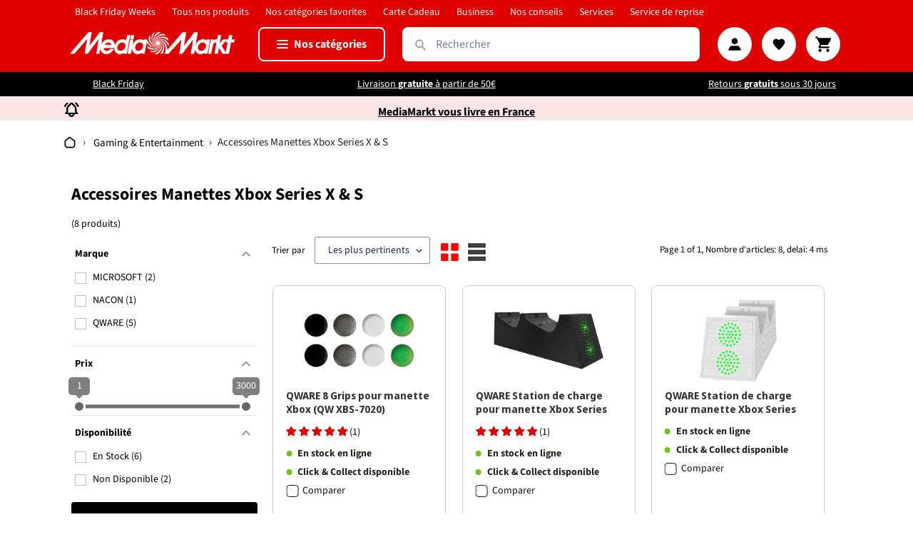

--- FILE ---
content_type: text/html; charset=utf-8
request_url: https://mediamarkt.lu/collections/accessoires-manettes-xbox-series-x-s?view=list
body_size: 104435
content:
<!doctype html>
<html class="no-js" lang="fr">
  <head>
    
    <meta charset="utf-8">
    








    



<title>Accessoires Manettes Xbox Series X & S | Black Friday Deals | MediaMarkt Luxembourg</title>
<meta name="description" content="Trouvez les meilleures offres Black Friday pour Accessoires Manettes Xbox Series X &amp; S en ligne ! Livraison gratuite à partir de 50 € ✓ Retours gratuits sous 30 jours ✓ Livraison en 2 à 3 jours ✓">

<meta property="og:site_name" content="MediaMarkt">
<meta property="og:url" content="https://mediamarkt.lu/collections/accessoires-manettes-xbox-series-x-s">
<meta property="og:title" content="Accessoires Manettes Xbox Series X & S | Black Friday Deals | MediaMarkt Luxembourg">
<meta property="og:type" content="product.group">
<meta property="og:description" content="Trouvez les meilleures offres Black Friday pour Accessoires Manettes Xbox Series X &amp; S en ligne ! Livraison gratuite à partir de 50 € ✓ Retours gratuits sous 30 jours ✓ Livraison en 2 à 3 jours ✓">


<meta name="twitter:card" content="summary_large_image">
<meta name="twitter:title" content="Accessoires Manettes Xbox Series X & S | Black Friday Deals | MediaMarkt Luxembourg">
<meta name="twitter:description" content="Trouvez les meilleures offres Black Friday pour Accessoires Manettes Xbox Series X &amp; S en ligne ! Livraison gratuite à partir de 50 € ✓ Retours gratuits sous 30 jours ✓ Livraison en 2 à 3 jours ✓">

<link rel="canonical" href="https://mediamarkt.lu/collections/accessoires-manettes-xbox-series-x-s">
      <link hreflang="fr" href="https://mediamarkt.lu/collections/accessoires-manettes-xbox-series-x-s">
      <link hreflang="fr-LU" href="https://mediamarkt.lu/collections/accessoires-manettes-xbox-series-x-s">
      <link hreflang="fr-FR" href="https://mediamarkt.lu/collections/accessoires-manettes-xbox-series-x-s"><meta http-equiv="X-UA-Compatible" content="IE=edge,chrome=1">
    <meta name="viewport" content="width=device-width,initial-scale=1">
    <meta name="theme-color" content="#000000">
    <meta name="google-site-verification" content="RHSvmSxmUCeIJT311cWNBXwAJIufN5KmOHRfG3B751U">

    
    

    
    

    <style>
      .cart__footer {
        
      }
    </style>
    <script>
      function isenseShowPreferencesPopup() {
        if (
          window.isenseGDPR !== undefined &&
          window.isenseGDPR.Cookies.get("cookieconsent_preferences_disabled") !== undefined &&
          document.querySelector(".cc-settings-view") &&
          window.isenseGDPR.Cookies.get("cookieconsent_status1") == undefined
        ) {
          showPreferences();
          document.querySelector("div.cc-window").style.display = "none";
          return;
        } else {
          setTimeout(function () {
            isenseShowPreferencesPopup();
          }, 1);
        }
      }
      isenseShowPreferencesPopup();
    </script>

    <link
      rel="preconnect"
      href="https://cdn.shopify.com"
      crossorigin
    >
    <link
      rel="preconnect"
      href="https://fonts.shopifycdn.com"
      crossorigin
    >
    <link rel="preconnect" href="https://monorail-edge.shopifysvc.com">
    <script src="https://cdn.jsdelivr.net/npm/js-cookie@3.0.5/dist/js.cookie.min.js"></script>

    <link href="//cdnjs.cloudflare.com/ajax/libs/font-awesome/4.7.0/css/font-awesome.min.css" rel="stylesheet" type="text/css" media="all" />

    

    <script src="//mediamarkt.lu/cdn/shop/t/264/assets/jquery-3.6.0.min.js?v=8324501383853434791762335760" type="text/javascript"></script>
    <script src="//mediamarkt.lu/cdn/shop/t/264/assets/owl.carousel.min.js?v=97891440811553454251762335760" type="text/javascript"></script>

    <link
      rel="preload"
      href="//mediamarkt.lu/cdn/shop/t/264/assets/theme.bundled.css?v=9996421817264364061762441386"
      as="style"
    >

    <link
      rel="preload"
      as="font"
      href="//mediamarkt.lu/cdn/fonts/source_sans_pro/sourcesanspro_n4.50ae3e156aed9a794db7e94c4d00984c7b66616c.woff2"
      type="font/woff2"
      crossorigin
    >
    <link
      rel="preload"
      as="font"
      href="//mediamarkt.lu/cdn/fonts/source_sans_pro/sourcesanspro_n4.50ae3e156aed9a794db7e94c4d00984c7b66616c.woff2"
      type="font/woff2"
      crossorigin
    >
    <link
      rel="preload"
      as="font"
      href="//mediamarkt.lu/cdn/fonts/source_sans_pro/sourcesanspro_n7.41cbad1715ffa6489ec3aab1c16fda6d5bdf2235.woff2"
      type="font/woff2"
      crossorigin
    >
    <link
      rel="preload"
      href="//mediamarkt.lu/cdn/shop/t/264/assets/theme.js?v=174744577698501876801762335757"
      as="script"
    >
    <link
      rel="preload"
      href="//mediamarkt.lu/cdn/shop/t/264/assets/lazysizes.js?v=63098554868324070131762335761"
      as="script"
    >

    <!-- MY FONT -->
    <link href="//mediamarkt.lu/cdn/shop/t/264/assets/font.SourceSansPro-Bold.woff?v=100152768672372250941762335759" as="font" rel="preload">
<link
        rel="shortcut icon"
        href="//mediamarkt.lu/cdn/shop/files/favicon-Media-48x48_32x32.png?v=1741355850"
        type="image/png"
      >
<style data-shopify>
    :root {
      --color-text: #000000;
      --color-text-rgb: 0, 0, 0;
      --color-body-text: #272422;
      --color-sale-text: #da2f0c;
      --color-small-button-text-border: #162950;
      --color-text-field: #ffffff;
      --color-text-field-text: #162950;
      --color-text-field-text-rgb: 22, 41, 80;

      --color-btn-primary: #000000;
      --color-btn-primary-darker: #000000;
      --color-btn-primary-text: #ffffff;

      --color-btn-secondary: rgb(223, 0, 0);
      --color-btn-secondary-darker: #000000;
      --color-btn-secondary-text: #ffffff;

      --color-blankstate: rgba(39, 36, 34, 0.35);
      --color-blankstate-border: rgba(39, 36, 34, 0.2);
      --color-blankstate-background: rgba(39, 36, 34, 0.1);

      --color-text-focus:#404040;
      --color-overlay-text-focus:#e6e6e6;
      --color-btn-primary-focus:#404040;
      --color-btn-social-focus:#e6e6e6;
      --color-small-button-text-border-focus:#27488c;
      --predictive-search-focus:#f2f2f2;

      --color-body: #ffffff;
      --color-bg: #ffffff;
      --color-bg-rgb: 255, 255, 255;
      --color-bg-alt: rgba(39, 36, 34, 0.05);
      --color-bg-currency-selector: rgba(39, 36, 34, 0.2);

      --color-overlay-title-text: #ffffff;
      --color-image-overlay: #3d3d3d;
      --color-image-overlay-rgb: 61, 61, 61;--opacity-image-overlay: 0.28;--hover-overlay-opacity: 0.68;

    --color-border: #ffffff;
    --color-border-form: #909090;
    --color-border-form-darker: #767676;

    --svg-select-icon: url('//mediamarkt.lu/cdn/shop/t/264/assets/ico-select.svg?v=48803375421089217581762335758');
    --slick-img-url: url('//mediamarkt.lu/cdn/shop/t/264/assets/ajax-loader.gif?v=41356863302472015721762335762');

    --font-weight-body--bold: 700;
    --font-weight-body--bolder: 700;

    --font-stack-header: "Source Sans Pro",
    sans-serif;
    --font-style-header: normal;
    --font-weight-header: 400;

    --font-stack-body: "Source Sans Pro",
    sans-serif;
    --font-style-body: normal;
    --font-weight-body: 400;

    --font-size-header: 26;

    --font-size-base: 14;

    --font-h1-desktop: 35;
    --font-h1-mobile: 32;
    --font-h2-desktop: 20;
    --font-h2-mobile: 18;
    --font-h3-mobile: 20;
    --font-h4-desktop: 17;
    --font-h4-mobile: 15;
    --font-h5-desktop: 15;
    --font-h5-mobile: 13;
    --font-h6-desktop: 14;
    --font-h6-mobile: 12;

    --font-mega-title-large-desktop: 65;

    --font-rich-text-large: 16;
    --font-rich-text-small: 12;

    
--color-video-bg: #f2f2f2;

  
  --global-color-image-loader-primary: rgba(0, 0, 0, 0.0);
  --global-color-image-loader-secondary: rgba(0, 0, 0, 0.12);

  /* Breakpoint sizes */

  /*
     @media (max-width: var(--breakpoint-desktop)) {
     }

     @media (max-width: var(--breakpoint-mobile)) {
     }
  */
  --breakpoint-desktop: 768px;
  --breakpoint-mobile: 480px;

  }
  .product-counter-left {
    color: black;
  }
</style>


    <script>
      window.performance.mark("debut:theme_stylesheet_loaded.start");

      function onLoadStylesheet() {
        performance.mark("debut:theme_stylesheet_loaded.end");
        performance.measure(
          "debut:theme_stylesheet_loaded",
          "debut:theme_stylesheet_loaded.start",
          "debut:theme_stylesheet_loaded.end"
        );

        var url = "//mediamarkt.lu/cdn/shop/t/264/assets/theme.bundled.css?v=9996421817264364061762441386";
        var link = document.querySelector('link[href="' + url + '"]');
        link.loaded = true;
        link.dispatchEvent(new Event("load"));
      }
    </script>

    <link
      rel="stylesheet"
      href="//mediamarkt.lu/cdn/shop/t/264/assets/theme.bundled.css?v=9996421817264364061762441386"
      type="text/css"
      media="print"
      onload="this.media='all';onLoadStylesheet()"
    >
    
      <link rel="stylesheet" href="//mediamarkt.lu/cdn/shop/t/264/assets/theme-black-friday.css?v=179907553927974621651762783677" type="text/css">
    
    <link
      rel="stylesheet"
      href="//mediamarkt.lu/cdn/shop/t/264/assets/brandpages.css?v=166156637295620364551762335763"
      type="text/css"
    >
    <link
      rel="stylesheet"
      href="//mediamarkt.lu/cdn/shop/t/264/assets/theme.admin-cards.css?v=93317453570975299751762335804"
      type="text/css"
    >
    <link
      rel="stylesheet"
      href="//mediamarkt.lu/cdn/shop/t/264/assets/owl.carousel.min.css?v=25320725727663177501762335759"
      type="text/css"
    >
    <link
      rel="stylesheet"
      href="//mediamarkt.lu/cdn/shop/t/264/assets/owl.theme.default.min.css?v=61977024331266596841762335761"
      type="text/css"
    >

    <link
      rel="stylesheet"
      href="//mediamarkt.lu/cdn/shop/t/264/assets/cart-drawer.css?v=128608362009468258031762335757"
      type="text/css"
    >

    <style>
      @font-face {
  font-family: "Source Sans Pro";
  font-weight: 400;
  font-style: normal;
  font-display: swap;
  src: url("//mediamarkt.lu/cdn/fonts/source_sans_pro/sourcesanspro_n4.50ae3e156aed9a794db7e94c4d00984c7b66616c.woff2") format("woff2"),
       url("//mediamarkt.lu/cdn/fonts/source_sans_pro/sourcesanspro_n4.d1662e048bd96ae7123e46600ff9744c0d84502d.woff") format("woff");
}

      @font-face {
  font-family: "Source Sans Pro";
  font-weight: 400;
  font-style: normal;
  font-display: swap;
  src: url("//mediamarkt.lu/cdn/fonts/source_sans_pro/sourcesanspro_n4.50ae3e156aed9a794db7e94c4d00984c7b66616c.woff2") format("woff2"),
       url("//mediamarkt.lu/cdn/fonts/source_sans_pro/sourcesanspro_n4.d1662e048bd96ae7123e46600ff9744c0d84502d.woff") format("woff");
}

      @font-face {
  font-family: "Source Sans Pro";
  font-weight: 700;
  font-style: normal;
  font-display: swap;
  src: url("//mediamarkt.lu/cdn/fonts/source_sans_pro/sourcesanspro_n7.41cbad1715ffa6489ec3aab1c16fda6d5bdf2235.woff2") format("woff2"),
       url("//mediamarkt.lu/cdn/fonts/source_sans_pro/sourcesanspro_n7.01173495588557d2be0eb2bb2ecdf8e4f01cf917.woff") format("woff");
}

      @font-face {
  font-family: "Source Sans Pro";
  font-weight: 700;
  font-style: normal;
  font-display: swap;
  src: url("//mediamarkt.lu/cdn/fonts/source_sans_pro/sourcesanspro_n7.41cbad1715ffa6489ec3aab1c16fda6d5bdf2235.woff2") format("woff2"),
       url("//mediamarkt.lu/cdn/fonts/source_sans_pro/sourcesanspro_n7.01173495588557d2be0eb2bb2ecdf8e4f01cf917.woff") format("woff");
}

      @font-face {
  font-family: "Source Sans Pro";
  font-weight: 400;
  font-style: italic;
  font-display: swap;
  src: url("//mediamarkt.lu/cdn/fonts/source_sans_pro/sourcesanspro_i4.130f29b9baa0095b80aea9236ca9ef6ab0069c67.woff2") format("woff2"),
       url("//mediamarkt.lu/cdn/fonts/source_sans_pro/sourcesanspro_i4.6146c8c8ae7b8853ccbbc8b859fcf805016ee743.woff") format("woff");
}

      @font-face {
  font-family: "Source Sans Pro";
  font-weight: 700;
  font-style: italic;
  font-display: swap;
  src: url("//mediamarkt.lu/cdn/fonts/source_sans_pro/sourcesanspro_i7.98bb15b3a23880a6e1d86ade6dbb197526ff768d.woff2") format("woff2"),
       url("//mediamarkt.lu/cdn/fonts/source_sans_pro/sourcesanspro_i7.6274cea5e22a575d33653322a4399caadffb1338.woff") format("woff");
}

    </style>

    <script>
      var theme = {
        breakpoints: {
          medium: 750,
          large: 990,
          widescreen: 1400
        },
        strings: {
          addToCart: "Ajouter au panier",
          soldOut: "Épuisé",
          unavailable: "Non disponible",
          regularPrice: "prix habituel",
          salePrice: "Prix réduit",
          sale: "Solde",
          fromLowestPrice: "de [price]",
          vendor: "Distributeur",
          showMore: "Afficher plus",
          showLess: "Afficher moins",
          searchFor: "Rechercher",
          addressError: "Une erreur s\u0026#39;est produite dans la recherche de cette adresse",
          addressNoResults: "Aucun résultat pour cette adresse",
          addressQueryLimit: "Vous avez dépassé la limite d'utilisation de l'API de Google. Pensez à mettre à niveau vers un \u003ca href=\"https:\/\/developers.google.com\/maps\/premium\/usage-limits\"\u003eforfait premium\u003c\/a\u003e.",
          authError: "Une erreur s'est produite lors de l'authentification de votre compte Google Maps.",
          newWindow: "S\u0026#39;ouvre dans une nouvelle fenêtre.",
          external: "Ouvre un site externe.",
          newWindowExternal: "Ouvre un site externe dans une nouvelle fenêtre.",
          removeLabel: "Supprimer [product]",
          update: "Mettre à jour",
          quantity: "Quantité",
          discountedTotal: "Total après réduction",
          regularTotal: "Total avant réduction",
          priceColumn: "Voir les détails de la réduction dans la colonne Prix.",
          quantityMinimumMessage: "La quantité doit être supérieure ou égale à 1",
          cartError: "Une erreur est survenue lors de l’actualisation de votre panier. Essayez à nouveau s’il vous plaît.",
          removedItemMessage: "\u003cspan class=\"cart__removed-product-details\"\u003e([quantity]) [link]\u003c\/span\u003e supprimé(s) de votre panier.",
          unitPrice: "Prix unitaire",
          unitPriceSeparator: "par",
          oneCartCount: "1 article",
          otherCartCount: "[count] article",
          quantityLabel: "Quantité : [count]",
          products: "Produits",
          loading: "Chargement",
          number_of_results: "[result_number] sur [results_count]",
          number_of_results_found: "[results_count] résultats trouvés",
          one_result_found: "1 résultat trouvé"
        },
        moneyFormat: "{{amount_with_comma_separator}}",
        moneyFormatWithCurrency: "€{{amount_with_comma_separator}} EUR",
        settings: {
          predictiveSearchEnabled: false,
          predictiveSearchShowPrice: false,
          predictiveSearchShowVendor: true
        },
        stylesheet: "//mediamarkt.lu/cdn/shop/t/264/assets/theme.bundled.css?v=9996421817264364061762441386",
        pageType: "collection"
      };theme.backToCollection = {
          collection: {
            title: "Accessoires Manettes Xbox Series X \u0026 S",
            link: "https://mediamarkt.lu/collections/accessoires-manettes-xbox-series-x-s"
          }
        };
        sessionStorage.setItem("backToCollection", JSON.stringify(theme.backToCollection.collection));document.documentElement.className = document.documentElement.className.replace('no-js', 'js');
    </script><script src="//mediamarkt.lu/cdn/shop/t/264/assets/theme.bundled.js?v=48004904255783183611763563466" defer="defer"></script>
    
    <script src="//mediamarkt.lu/cdn/shop/t/264/assets/theme.js?v=174744577698501876801762335757" defer="defer"></script>
    
    <script src="//mediamarkt.lu/cdn/shop/t/264/assets/owl.carousel.min.js?v=97891440811553454251762335760" defer="defer"></script>
    <script src="//mediamarkt.lu/cdn/shop/t/264/assets/owlcarousel2-a11ylayer.js?v=64961250993760691461762335761" defer="defer"></script>
    
    <script src="//mediamarkt.lu/cdn/shop/t/264/assets/lazysizes.js?v=63098554868324070131762335761" async="async"></script>
    

    <script type="text/javascript">
      if (window.MSInputMethodContext && document.documentMode) {
        var scripts = document.getElementsByTagName("script")[0];
        var polyfill = document.createElement("script");
        polyfill.defer = true;
        polyfill.src = "//mediamarkt.lu/cdn/shop/t/264/assets/ie11CustomProperties.min.js?v=146208399201472936201762335760";

        scripts.parentNode.insertBefore(polyfill, scripts);
      }
    </script>

    <script>window.performance && window.performance.mark && window.performance.mark('shopify.content_for_header.start');</script><meta name="facebook-domain-verification" content="nmlhsjruobhq1djzp1z98gaugssvqh">
<meta name="facebook-domain-verification" content="6yuojnq65jc8myk6scvx50o124x4d1">
<meta name="google-site-verification" content="A0eK4md_H_uZxFzKmx2lUI2nJt8o2YROOw3du1s5a08">
<meta id="shopify-digital-wallet" name="shopify-digital-wallet" content="/52382728387/digital_wallets/dialog">
<link rel="alternate" type="application/atom+xml" title="Feed" href="/collections/accessoires-manettes-xbox-series-x-s.atom" />
<link rel="alternate" type="application/json+oembed" href="https://mediamarkt.lu/collections/accessoires-manettes-xbox-series-x-s.oembed">
<script async="async" src="/checkouts/internal/preloads.js?locale=fr-LU"></script>
<script id="shopify-features" type="application/json">{"accessToken":"f4da78fc98cd3e32b29020a3ad09a13d","betas":["rich-media-storefront-analytics"],"domain":"mediamarkt.lu","predictiveSearch":true,"shopId":52382728387,"locale":"fr"}</script>
<script>var Shopify = Shopify || {};
Shopify.shop = "mm-lux.myshopify.com";
Shopify.locale = "fr";
Shopify.currency = {"active":"EUR","rate":"1.0"};
Shopify.country = "LU";
Shopify.theme = {"name":"mmsbnl-lu-shopify-theme\/2025\/11\/05_bf","id":186758988158,"schema_name":"Debut MMS Lux","schema_version":"17.14.1","theme_store_id":null,"role":"main"};
Shopify.theme.handle = "null";
Shopify.theme.style = {"id":null,"handle":null};
Shopify.cdnHost = "mediamarkt.lu/cdn";
Shopify.routes = Shopify.routes || {};
Shopify.routes.root = "/";</script>
<script type="module">!function(o){(o.Shopify=o.Shopify||{}).modules=!0}(window);</script>
<script>!function(o){function n(){var o=[];function n(){o.push(Array.prototype.slice.apply(arguments))}return n.q=o,n}var t=o.Shopify=o.Shopify||{};t.loadFeatures=n(),t.autoloadFeatures=n()}(window);</script>
<script id="shop-js-analytics" type="application/json">{"pageType":"collection"}</script>
<script defer="defer" async type="module" src="//mediamarkt.lu/cdn/shopifycloud/shop-js/modules/v2/client.init-shop-cart-sync_ChgkhDwU.fr.esm.js"></script>
<script defer="defer" async type="module" src="//mediamarkt.lu/cdn/shopifycloud/shop-js/modules/v2/chunk.common_BJcqwDuF.esm.js"></script>
<script type="module">
  await import("//mediamarkt.lu/cdn/shopifycloud/shop-js/modules/v2/client.init-shop-cart-sync_ChgkhDwU.fr.esm.js");
await import("//mediamarkt.lu/cdn/shopifycloud/shop-js/modules/v2/chunk.common_BJcqwDuF.esm.js");

  window.Shopify.SignInWithShop?.initShopCartSync?.({"fedCMEnabled":true,"windoidEnabled":true});

</script>
<script>(function() {
  var isLoaded = false;
  function asyncLoad() {
    if (isLoaded) return;
    isLoaded = true;
    var urls = ["https:\/\/app.mezereon.net\/shopify\/enabled\/mm-lux.js?shop=mm-lux.myshopify.com","https:\/\/zooomyapps.com\/wishlist\/ZooomyOrders.js?shop=mm-lux.myshopify.com","https:\/\/node1.itoris.com\/dpo\/storefront\/include.js?shop=mm-lux.myshopify.com"];
    for (var i = 0; i < urls.length; i++) {
      var s = document.createElement('script');
      s.type = 'text/javascript';
      s.async = true;
      s.src = urls[i];
      var x = document.getElementsByTagName('script')[0];
      x.parentNode.insertBefore(s, x);
    }
  };
  if(window.attachEvent) {
    window.attachEvent('onload', asyncLoad);
  } else {
    window.addEventListener('load', asyncLoad, false);
  }
})();</script>
<script id="__st">var __st={"a":52382728387,"offset":3600,"reqid":"7c587017-07ba-4ec1-bf31-0cec804581e8-1764187155","pageurl":"mediamarkt.lu\/collections\/accessoires-manettes-xbox-series-x-s?view=list","u":"bf5e40bdf235","p":"collection","rtyp":"collection","rid":280253497539};</script>
<script>window.ShopifyPaypalV4VisibilityTracking = true;</script>
<script id="form-persister">!function(){'use strict';const t='contact',e='new_comment',n=[[t,t],['blogs',e],['comments',e],[t,'customer']],o='password',r='form_key',c=['recaptcha-v3-token','g-recaptcha-response','h-captcha-response',o],s=()=>{try{return window.sessionStorage}catch{return}},i='__shopify_v',u=t=>t.elements[r],a=function(){const t=[...n].map((([t,e])=>`form[action*='/${t}']:not([data-nocaptcha='true']) input[name='form_type'][value='${e}']`)).join(',');var e;return e=t,()=>e?[...document.querySelectorAll(e)].map((t=>t.form)):[]}();function m(t){const e=u(t);a().includes(t)&&(!e||!e.value)&&function(t){try{if(!s())return;!function(t){const e=s();if(!e)return;const n=u(t);if(!n)return;const o=n.value;o&&e.removeItem(o)}(t);const e=Array.from(Array(32),(()=>Math.random().toString(36)[2])).join('');!function(t,e){u(t)||t.append(Object.assign(document.createElement('input'),{type:'hidden',name:r})),t.elements[r].value=e}(t,e),function(t,e){const n=s();if(!n)return;const r=[...t.querySelectorAll(`input[type='${o}']`)].map((({name:t})=>t)),u=[...c,...r],a={};for(const[o,c]of new FormData(t).entries())u.includes(o)||(a[o]=c);n.setItem(e,JSON.stringify({[i]:1,action:t.action,data:a}))}(t,e)}catch(e){console.error('failed to persist form',e)}}(t)}const f=t=>{if('true'===t.dataset.persistBound)return;const e=function(t,e){const n=function(t){return'function'==typeof t.submit?t.submit:HTMLFormElement.prototype.submit}(t).bind(t);return function(){let t;return()=>{t||(t=!0,(()=>{try{e(),n()}catch(t){(t=>{console.error('form submit failed',t)})(t)}})(),setTimeout((()=>t=!1),250))}}()}(t,(()=>{m(t)}));!function(t,e){if('function'==typeof t.submit&&'function'==typeof e)try{t.submit=e}catch{}}(t,e),t.addEventListener('submit',(t=>{t.preventDefault(),e()})),t.dataset.persistBound='true'};!function(){function t(t){const e=(t=>{const e=t.target;return e instanceof HTMLFormElement?e:e&&e.form})(t);e&&m(e)}document.addEventListener('submit',t),document.addEventListener('DOMContentLoaded',(()=>{const e=a();for(const t of e)f(t);var n;n=document.body,new window.MutationObserver((t=>{for(const e of t)if('childList'===e.type&&e.addedNodes.length)for(const t of e.addedNodes)1===t.nodeType&&'FORM'===t.tagName&&a().includes(t)&&f(t)})).observe(n,{childList:!0,subtree:!0,attributes:!1}),document.removeEventListener('submit',t)}))}()}();</script>
<script integrity="sha256-52AcMU7V7pcBOXWImdc/TAGTFKeNjmkeM1Pvks/DTgc=" data-source-attribution="shopify.loadfeatures" defer="defer" src="//mediamarkt.lu/cdn/shopifycloud/storefront/assets/storefront/load_feature-81c60534.js" crossorigin="anonymous"></script>
<script data-source-attribution="shopify.dynamic_checkout.dynamic.init">var Shopify=Shopify||{};Shopify.PaymentButton=Shopify.PaymentButton||{isStorefrontPortableWallets:!0,init:function(){window.Shopify.PaymentButton.init=function(){};var t=document.createElement("script");t.src="https://mediamarkt.lu/cdn/shopifycloud/portable-wallets/latest/portable-wallets.fr.js",t.type="module",document.head.appendChild(t)}};
</script>
<script data-source-attribution="shopify.dynamic_checkout.buyer_consent">
  function portableWalletsHideBuyerConsent(e){var t=document.getElementById("shopify-buyer-consent"),n=document.getElementById("shopify-subscription-policy-button");t&&n&&(t.classList.add("hidden"),t.setAttribute("aria-hidden","true"),n.removeEventListener("click",e))}function portableWalletsShowBuyerConsent(e){var t=document.getElementById("shopify-buyer-consent"),n=document.getElementById("shopify-subscription-policy-button");t&&n&&(t.classList.remove("hidden"),t.removeAttribute("aria-hidden"),n.addEventListener("click",e))}window.Shopify?.PaymentButton&&(window.Shopify.PaymentButton.hideBuyerConsent=portableWalletsHideBuyerConsent,window.Shopify.PaymentButton.showBuyerConsent=portableWalletsShowBuyerConsent);
</script>
<script data-source-attribution="shopify.dynamic_checkout.cart.bootstrap">document.addEventListener("DOMContentLoaded",(function(){function t(){return document.querySelector("shopify-accelerated-checkout-cart, shopify-accelerated-checkout")}if(t())Shopify.PaymentButton.init();else{new MutationObserver((function(e,n){t()&&(Shopify.PaymentButton.init(),n.disconnect())})).observe(document.body,{childList:!0,subtree:!0})}}));
</script>

<script>window.performance && window.performance.mark && window.performance.mark('shopify.content_for_header.end');</script>

    
      
      <script
        src="https://cdn.optimizely.com/js/22142840246.js"
        crossorigin="anonymous"
        defer
      ></script>
    

    <style type="text/css">
    #mz-app { min-height: 350px; position: relative; }

.mz-loader { left: 0; margin: auto; overflow: auto; position: absolute; right: 0; top: 150px; }

[v-cloak] { display: none; }.mezereon.template-collection #Collection, .mezereon.template-collection
    .filters-toolbar-wrapper.filters-toolbar--has-filter { display: none !important; }
  </style>
  <script type="text/javascript">
    (function (w) {
      w.mz = w.mz || {}; w.mz.track = w.mz.track || function () { (w.mz.q = w.mz.q || []).push(arguments) }
      w.mz.config = {
        tracking: {
          url: 'https://t.mezereon.net/t',
          key: 'track-329a847d-b6a0-46fe-9d10-c92400b0bb64',
          log: false
        },
        search: {
          url: 'https://api.mezereon.net/api/1.0',
          key: 'search-3de68816-989d-40e2-8b4d-ae7c6472f82f'
        },
        cookieless: {
          sort: true
        }
      };
      w.mz.moneyFormat="{{amount_with_comma_separator}}";
      var c = w.mz.context = {}; c.shopName="MediaMarkt"; c.pageTitle="Accessoires Manettes Xbox Series X \u0026amp; S"; c.vendorShow=false; c.meta="ubermeta";c.pageUrl="/collections/accessoires-manettes-xbox-series-x-s"; c.tags=['collection']; c.handle="accessoires-manettes-xbox-series-x-s";c.filter="collections=accessoires-manettes-xbox-series-x-s";c.filterShow=true;
      c.root = Shopify.routes.root;
    })(window);
  </script>
  <script src="//mediamarkt.lu/cdn/shop/t/264/assets/vue.min.js?v=31049076535383657181762335762" defer="defer"></script>
  <script src="//mediamarkt.lu/cdn/shop/t/264/assets/ui-shopify.umd.min.js?v=74018396820502035571762335759" defer="defer"></script>
  <script src="//mediamarkt.lu/cdn/shop/t/264/assets/mezereon.js?v=161999926434035917511762335757" defer></script>
  <link href="//mediamarkt.lu/cdn/shop/t/264/assets/ui-shopify.css?v=66756244739550217691762335758" rel="stylesheet" type="text/css" media="all" />
  <link href="//mediamarkt.lu/cdn/shop/t/264/assets/mezereon.css?v=53233200742501888061762335804" rel="stylesheet" type="text/css" media="all" />
  <link href="//mediamarkt.lu/cdn/shop/t/264/assets/mezereon-product-grid.css?v=89499895828094269241762335805" rel="stylesheet" type="text/css" media="all" />
  <style type="text/css">
    :root { --wrapper-bg-color: #FFFFFFFF; --wrapper-bg-color-hover:
#FFFFFFFF; --image-max-width: 360px; --image-max-height:
504px; --image-bg-color: #FFFFFFFF; --image-bg-color-hover:
#FFFFFFFF; --add2cart-enabled:inline-block; --add2cart-bg-color: #222222FF; --add2cart-bg-color-hover:
#FFFFFFFF; --add2cart-text-color:
#FFFFFFFF; --add2cart-text-color-hover:
#111111FF; --add2cart-border-color:
#222222FF; --add2cart-border-color-hover:
#111111FF; --quickview-enabled:none; --quickview-bg-color: #222222FF; --quickview-bg-color-hover:
#FFFFFFFF; --quickview-text-color:
#FFFFFFFF; --quickview-text-color-hover:
#111111FF; --quickview-border-color:
#222222FF; --quickview-border-color-hover:
#111111FF; --sale-bg-color: #FF0000FF;
--sale-text-color: #FFFFFFFF; --sale-border-color:
#FF0000FF; --sold-out-bg-color: #0B0B0B4D;
--sold-out-text-color: #FFFFFFFF; --sold-out-border-color:
#FFFFFFFF; --info-bg-color: #FFFFFF00;
--info-bg-color-hover: #FFFFFF00; --info-title-color:
#333333FF; --info-title-color-hover:
#000000FF; --info-vendor-color: #666666FF;
--info-price-color: #333333FF; --info-old-price-color:
#333333FF; --info-sale-price-color:
#FF0000FF; --reviews-fill-color: #FAAD14FF;
--reviews-border-color: #FAAD14FF; --reviews-empty-color:
#F1F1F1FF; }/* Wrapper */
.mz-item-wrapper {
}

.mz-item-wrapper .mz-item-card {
}

.mz-item-card .mz-item-inner {
}

.mz-item-card .mz-item-image {
}

/* Sale Label */
.mz-item-card .mz-item-inner .mz-item-sale-label {
}

/* Sold Out Label */
.mz-item-card .mz-item-inner .mz-item-sold-out-label {
}

/* Add To Cart */
.mz-item-card .mz-add2cart {
}

/* Bottom Right */
.mz-style-bottom-right .mz-add2cart {
}

/* Bottom */
.mz-style-bottom .mz-add2cart {
}

/* Center */
.mz-style-center .mz-add2cart {
}

/* Product Info */
.mz-item-title {
}

.mz-item-vendor {
}

.mz-item-old-price {
}

.mz-item-price {
}

.mz-item-sale-price {
}

/* Product Reviews */
.mz-reviews {
}

  </style>

    <!-- Hotjar Tracking Code for https://mediamarkt.lu/ -->
    

    

    <script type="text/javascript">
      (function(e,t,n){if(e.snaptr)return;var a=e.snaptr=function()
      {a.handleRequest?a.handleRequest.apply(a,arguments):a.queue.push(arguments)};
      a.queue=[];var s=script;r=t.createElement(s);r.async=!0;
      r.src=n;var u=t.getElementsByTagName(s)[0];
      u.parentNode.insertBefore(r,u);})(window,document,
      https://sc-static.net/scevent.min.js);

      snaptr(init, "04c59827-cacc-40f5-8e6d-578931f64325", {
      user_email: __INSERT_USER_EMAIL__
      });

      snaptr(track, PAGE_VIEW);
    </script>

    <script src="https://unpkg.com/@popperjs/core@2" defer="defer"></script>
    <script src="https://unpkg.com/tippy.js@6" defer="defer"></script>

    

    

    

    

    

    <!-- Google Consent Mode V2 Consentmo -->
    <script>
  window.consentmo_gcm_initial_state = "";
  window.consentmo_gcm_state = "0";
  window.consentmo_gcm_security_storage = "strict";
  window.consentmo_gcm_ad_storage = "marketing";
  window.consentmo_gcm_analytics_storage = "analytics";
  window.consentmo_gcm_functionality_storage = "functionality";
  window.consentmo_gcm_personalization_storage = "functionality";
  window.consentmo_gcm_ads_data_redaction = "true";
  window.consentmo_gcm_url_passthrough = "false";
  window.consentmo_gcm_data_layer_name = "dataLayer";
  
  // Google Consent Mode V2 integration script from Consentmo GDPR
  window.isenseRules = {};
  window.isenseRules.gcm = {
      gcmVersion: 2,
      integrationVersion: 3,
      customChanges: false,
      consentUpdated: false,
      initialState: 7,
      isCustomizationEnabled: false,
      adsDataRedaction: true,
      urlPassthrough: false,
      dataLayer: 'dataLayer',
      categories: { ad_personalization: "marketing", ad_storage: "marketing", ad_user_data: "marketing", analytics_storage: "analytics", functionality_storage: "functionality", personalization_storage: "functionality", security_storage: "strict"},
      storage: { ad_personalization: "false", ad_storage: "false", ad_user_data: "false", analytics_storage: "false", functionality_storage: "false", personalization_storage: "false", security_storage: "false", wait_for_update: 2000 }
  };
  if(window.consentmo_gcm_state !== null && window.consentmo_gcm_state !== "" && window.consentmo_gcm_state !== "0") {
    window.isenseRules.gcm.isCustomizationEnabled = true;
    window.isenseRules.gcm.initialState = window.consentmo_gcm_initial_state === null || window.consentmo_gcm_initial_state.trim() === "" ? window.isenseRules.gcm.initialState : window.consentmo_gcm_initial_state;
    window.isenseRules.gcm.categories.ad_storage = window.consentmo_gcm_ad_storage === null || window.consentmo_gcm_ad_storage.trim() === "" ? window.isenseRules.gcm.categories.ad_storage : window.consentmo_gcm_ad_storage;
    window.isenseRules.gcm.categories.ad_user_data = window.consentmo_gcm_ad_storage === null || window.consentmo_gcm_ad_storage.trim() === "" ? window.isenseRules.gcm.categories.ad_user_data : window.consentmo_gcm_ad_storage;
    window.isenseRules.gcm.categories.ad_personalization = window.consentmo_gcm_ad_storage === null || window.consentmo_gcm_ad_storage.trim() === "" ? window.isenseRules.gcm.categories.ad_personalization : window.consentmo_gcm_ad_storage;
    window.isenseRules.gcm.categories.analytics_storage = window.consentmo_gcm_analytics_storage === null || window.consentmo_gcm_analytics_storage.trim() === "" ? window.isenseRules.gcm.categories.analytics_storage : window.consentmo_gcm_analytics_storage;
    window.isenseRules.gcm.categories.functionality_storage = window.consentmo_gcm_functionality_storage === null || window.consentmo_gcm_functionality_storage.trim() === "" ? window.isenseRules.gcm.categories.functionality_storage : window.consentmo_gcm_functionality_storage;
    window.isenseRules.gcm.categories.personalization_storage = window.consentmo_gcm_personalization_storage === null || window.consentmo_gcm_personalization_storage.trim() === "" ? window.isenseRules.gcm.categories.personalization_storage : window.consentmo_gcm_personalization_storage;
    window.isenseRules.gcm.categories.security_storage = window.consentmo_gcm_security_storage === null || window.consentmo_gcm_security_storage.trim() === "" ? window.isenseRules.gcm.categories.security_storage : window.consentmo_gcm_security_storage;
    window.isenseRules.gcm.urlPassthrough = window.consentmo_gcm_url_passthrough === null || window.consentmo_gcm_url_passthrough.trim() === "" ? window.isenseRules.gcm.urlPassthrough : window.consentmo_gcm_url_passthrough;
    window.isenseRules.gcm.adsDataRedaction = window.consentmo_gcm_ads_data_redaction === null || window.consentmo_gcm_ads_data_redaction.trim() === "" ? window.isenseRules.gcm.adsDataRedaction : window.consentmo_gcm_ads_data_redaction;
    window.isenseRules.gcm.dataLayer = window.consentmo_gcm_data_layer_name === null || window.consentmo_gcm_data_layer_name.trim() === "" ? window.isenseRules.gcm.dataLayer : window.consentmo_gcm_data_layer_name;
  }
  window.isenseRules.initializeGcm = function (rules) {
    if(window.isenseRules.gcm.isCustomizationEnabled) {
      rules.initialState = window.isenseRules.gcm.initialState;
      rules.urlPassthrough = window.isenseRules.gcm.urlPassthrough === true || window.isenseRules.gcm.urlPassthrough === 'true';
      rules.adsDataRedaction = window.isenseRules.gcm.adsDataRedaction === true || window.isenseRules.gcm.adsDataRedaction === 'true';
    }
    
    let initialState = parseInt(rules.initialState);
    let marketingBlocked = initialState === 0 || initialState === 2 || initialState === 5 || initialState === 7;
    let analyticsBlocked = initialState === 0 || initialState === 3 || initialState === 6 || initialState === 7;
    let functionalityBlocked = initialState === 4 || initialState === 5 || initialState === 6 || initialState === 7;

    let gdprCache = localStorage.getItem('gdprCache') ? JSON.parse(localStorage.getItem('gdprCache')) : null;
    if (gdprCache && typeof gdprCache.updatedPreferences !== "undefined") {
      let updatedPreferences = gdprCache.updatedPreferences;
      marketingBlocked = parseInt(updatedPreferences.indexOf('marketing')) > -1;
      analyticsBlocked = parseInt(updatedPreferences.indexOf('analytics')) > -1;
      functionalityBlocked = parseInt(updatedPreferences.indexOf('functionality')) > -1;
    }

    Object.entries(rules.categories).forEach(category => {
      if(rules.storage.hasOwnProperty(category[0])) {
        switch(category[1]) {
          case 'strict':
            rules.storage[category[0]] = "granted";
            break;
          case 'marketing':
            rules.storage[category[0]] = marketingBlocked ? "denied" : "granted";
            break;
          case 'analytics':
            rules.storage[category[0]] = analyticsBlocked ? "denied" : "granted";
            break;
          case 'functionality':
            rules.storage[category[0]] = functionalityBlocked ? "denied" : "granted";
            break;
        }
      }
    });
    rules.consentUpdated = true;
    isenseRules.gcm = rules;
  }

  // Google Consent Mode - initialization start
  window.isenseRules.initializeGcm({
    ...window.isenseRules.gcm,
    adsDataRedaction: true,
    urlPassthrough: false,
    initialState: 7
  });

  /*
  * initialState acceptable values:
  * 0 - Set both ad_storage and analytics_storage to denied
  * 1 - Set all categories to granted
  * 2 - Set only ad_storage to denied
  * 3 - Set only analytics_storage to denied
  * 4 - Set only functionality_storage to denied
  * 5 - Set both ad_storage and functionality_storage to denied
  * 6 - Set both analytics_storage and functionality_storage to denied
  * 7 - Set all categories to denied
  */

  window[window.isenseRules.gcm.dataLayer] = window[window.isenseRules.gcm.dataLayer] || [];
  function gtag() { window[window.isenseRules.gcm.dataLayer].push(arguments); }
  gtag("consent", "default", isenseRules.gcm.storage);
  isenseRules.gcm.adsDataRedaction && gtag("set", "ads_data_redaction", isenseRules.gcm.adsDataRedaction);
  isenseRules.gcm.urlPassthrough && gtag("set", "url_passthrough", isenseRules.gcm.urlPassthrough);
</script>
  <!-- BEGIN app block: shopify://apps/consentmo-gdpr/blocks/gdpr_tcf/4fbe573f-a377-4fea-9801-3ee0858cae41 -->
<!-- END app block --><!-- BEGIN app block: shopify://apps/consentmo-gdpr/blocks/gdpr_cookie_consent/4fbe573f-a377-4fea-9801-3ee0858cae41 -->


<!-- END app block --><!-- BEGIN app block: shopify://apps/judge-me-reviews/blocks/judgeme_core/61ccd3b1-a9f2-4160-9fe9-4fec8413e5d8 --><!-- Start of Judge.me Core -->




<link rel="dns-prefetch" href="https://cdnwidget.judge.me">
<link rel="dns-prefetch" href="https://cdn.judge.me">
<link rel="dns-prefetch" href="https://cdn1.judge.me">
<link rel="dns-prefetch" href="https://api.judge.me">

<script data-cfasync='false' class='jdgm-settings-script'>window.jdgmSettings={"pagination":5,"disable_web_reviews":false,"badge_no_review_text":"(0)","badge_n_reviews_text":"({{ n }})","badge_star_color":"#DF0000","hide_badge_preview_if_no_reviews":true,"badge_hide_text":false,"enforce_center_preview_badge":false,"widget_title":"Avis Clients","widget_open_form_text":"Écrire un avis","widget_close_form_text":"Annuler l'avis","widget_refresh_page_text":"Actualiser la page","widget_summary_text":"Basé sur {{ number_of_reviews }} avis","widget_no_review_text":"Soyez le premier à écrire un avis","widget_name_field_text":"Nom d'affichage","widget_verified_name_field_text":"Nom vérifié (public)","widget_name_placeholder_text":"Nom d'affichage","widget_required_field_error_text":"Ce champ est obligatoire.","widget_email_field_text":"Adresse email","widget_verified_email_field_text":"Email vérifié (privé, ne peut pas être modifié)","widget_email_placeholder_text":"Votre adresse email","widget_email_field_error_text":"Veuillez entrer une adresse email valide.","widget_rating_field_text":"Évaluation","widget_review_title_field_text":"Titre de l'avis","widget_review_title_placeholder_text":"Donnez un titre à votre avis","widget_review_body_field_text":"Contenu de l'avis","widget_review_body_placeholder_text":"Commencez à écrire ici...","widget_pictures_field_text":"Photo/Vidéo (facultatif)","widget_submit_review_text":"Soumettre l'avis","widget_submit_verified_review_text":"Soumettre un avis vérifié","widget_submit_success_msg_with_auto_publish":"Merci ! Veuillez actualiser la page dans quelques instants pour voir votre avis. Vous pouvez supprimer ou modifier votre avis en vous connectant à \u003ca href='https://judge.me/login' target='_blank' rel='nofollow noopener'\u003eJudge.me\u003c/a\u003e","widget_submit_success_msg_no_auto_publish":"Merci ! Votre avis sera publié dès qu'il sera approuvé par l'administrateur de la boutique. Vous pouvez supprimer ou modifier votre avis en vous connectant à \u003ca href='https://judge.me/login' target='_blank' rel='nofollow noopener'\u003eJudge.me\u003c/a\u003e","widget_show_default_reviews_out_of_total_text":"Affichage de {{ n_reviews_shown }} sur {{ n_reviews }} avis.","widget_show_all_link_text":"Tout afficher","widget_show_less_link_text":"Afficher moins","widget_author_said_text":"{{ reviewer_name }} a dit :","widget_days_text":"il y a {{ n }} jour/jours","widget_weeks_text":"il y a {{ n }} semaine/semaines","widget_months_text":"il y a {{ n }} mois","widget_years_text":"il y a {{ n }} an/ans","widget_yesterday_text":"Hier","widget_today_text":"Aujourd'hui","widget_replied_text":"\u003e\u003e {{ shop_name }} a répondu :","widget_read_more_text":"Lire plus","widget_reviewer_name_as_initial":"","widget_rating_filter_color":"#fbcd0a","widget_rating_filter_see_all_text":"Voir tous les avis","widget_sorting_most_recent_text":"Plus récents","widget_sorting_highest_rating_text":"Meilleures notes","widget_sorting_lowest_rating_text":"Notes les plus basses","widget_sorting_with_pictures_text":"Uniquement les photos","widget_sorting_most_helpful_text":"Plus utiles","widget_open_question_form_text":"Poser une question","widget_reviews_subtab_text":"Avis","widget_questions_subtab_text":"Questions","widget_question_label_text":"Question","widget_answer_label_text":"Réponse","widget_question_placeholder_text":"Écrivez votre question ici","widget_submit_question_text":"Soumettre la question","widget_question_submit_success_text":"Merci pour votre question ! Nous vous notifierons dès qu'elle aura une réponse.","widget_star_color":"#DF0000","verified_badge_text":"Vérifié","verified_badge_bg_color":"","verified_badge_text_color":"","verified_badge_placement":"left-of-reviewer-name","widget_review_max_height":"","widget_hide_border":false,"widget_social_share":false,"widget_thumb":false,"widget_review_location_show":false,"widget_location_format":"","all_reviews_include_out_of_store_products":true,"all_reviews_out_of_store_text":"(hors boutique)","all_reviews_pagination":100,"all_reviews_product_name_prefix_text":"à propos de","enable_review_pictures":true,"enable_question_anwser":false,"widget_theme":"default","review_date_format":"dd/mm/yyyy","default_sort_method":"most-recent","widget_product_reviews_subtab_text":"Avis Produits","widget_shop_reviews_subtab_text":"Avis Boutique","widget_other_products_reviews_text":"Avis pour d'autres produits","widget_store_reviews_subtab_text":"Avis de la boutique","widget_no_store_reviews_text":"Cette boutique n'a pas encore reçu d'avis","widget_web_restriction_product_reviews_text":"Ce produit n'a pas encore reçu d'avis","widget_no_items_text":"Aucun élément trouvé","widget_show_more_text":"Afficher plus","widget_write_a_store_review_text":"Écrire un avis sur la boutique","widget_other_languages_heading":"Avis dans d'autres langues","widget_translate_review_text":"Traduire l'avis en {{ language }}","widget_translating_review_text":"Traduction en cours...","widget_show_original_translation_text":"Afficher l'original ({{ language }})","widget_translate_review_failed_text":"Impossible de traduire cet avis.","widget_translate_review_retry_text":"Réessayer","widget_translate_review_try_again_later_text":"Réessayez plus tard","show_product_url_for_grouped_product":false,"widget_sorting_pictures_first_text":"Photos en premier","show_pictures_on_all_rev_page_mobile":false,"show_pictures_on_all_rev_page_desktop":false,"floating_tab_hide_mobile_install_preference":false,"floating_tab_button_name":"★ Avis","floating_tab_title":"Laissons nos clients parler pour nous","floating_tab_button_color":"","floating_tab_button_background_color":"","floating_tab_url":"","floating_tab_url_enabled":false,"floating_tab_tab_style":"text","all_reviews_text_badge_text":"Les clients nous notent {{ shop.metafields.judgeme.all_reviews_rating | round: 1 }}/5 basé sur {{ shop.metafields.judgeme.all_reviews_count }} avis.","all_reviews_text_badge_text_branded_style":"{{ shop.metafields.judgeme.all_reviews_rating | round: 1 }} sur 5 étoiles basé sur {{ shop.metafields.judgeme.all_reviews_count }} avis","is_all_reviews_text_badge_a_link":false,"show_stars_for_all_reviews_text_badge":false,"all_reviews_text_badge_url":"","all_reviews_text_style":"branded","all_reviews_text_color_style":"judgeme_brand_color","all_reviews_text_color":"#108474","all_reviews_text_show_jm_brand":true,"featured_carousel_show_header":true,"featured_carousel_title":"Laissons nos clients parler pour nous","testimonials_carousel_title":"Les clients nous disent","videos_carousel_title":"Histoire de clients réels","cards_carousel_title":"Les clients nous disent","featured_carousel_count_text":"sur {{ n }} avis","featured_carousel_add_link_to_all_reviews_page":false,"featured_carousel_url":"","featured_carousel_show_images":true,"featured_carousel_autoslide_interval":5,"featured_carousel_arrows_on_the_sides":false,"featured_carousel_height":250,"featured_carousel_width":80,"featured_carousel_image_size":0,"featured_carousel_image_height":250,"featured_carousel_arrow_color":"#eeeeee","verified_count_badge_style":"branded","verified_count_badge_orientation":"horizontal","verified_count_badge_color_style":"judgeme_brand_color","verified_count_badge_color":"#108474","is_verified_count_badge_a_link":false,"verified_count_badge_url":"","verified_count_badge_show_jm_brand":true,"widget_rating_preset_default":5,"widget_first_sub_tab":"product-reviews","widget_show_histogram":true,"widget_histogram_use_custom_color":false,"widget_pagination_use_custom_color":false,"widget_star_use_custom_color":false,"widget_verified_badge_use_custom_color":false,"widget_write_review_use_custom_color":false,"picture_reminder_submit_button":"Upload Pictures","enable_review_videos":false,"mute_video_by_default":false,"widget_sorting_videos_first_text":"Vidéos en premier","widget_review_pending_text":"En attente","featured_carousel_items_for_large_screen":3,"social_share_options_order":"Facebook,Twitter","remove_microdata_snippet":true,"disable_json_ld":false,"enable_json_ld_products":false,"preview_badge_show_question_text":false,"preview_badge_no_question_text":"Aucune question","preview_badge_n_question_text":"{{ number_of_questions }} question/questions","qa_badge_show_icon":false,"qa_badge_position":"same-row","remove_judgeme_branding":false,"widget_add_search_bar":false,"widget_search_bar_placeholder":"Recherche","widget_sorting_verified_only_text":"Vérifiés uniquement","featured_carousel_theme":"default","featured_carousel_show_rating":true,"featured_carousel_show_title":true,"featured_carousel_show_body":true,"featured_carousel_show_date":false,"featured_carousel_show_reviewer":true,"featured_carousel_show_product":false,"featured_carousel_header_background_color":"#108474","featured_carousel_header_text_color":"#ffffff","featured_carousel_name_product_separator":"reviewed","featured_carousel_full_star_background":"#108474","featured_carousel_empty_star_background":"#dadada","featured_carousel_vertical_theme_background":"#f9fafb","featured_carousel_verified_badge_enable":true,"featured_carousel_verified_badge_color":"#108474","featured_carousel_border_style":"round","featured_carousel_review_line_length_limit":3,"featured_carousel_more_reviews_button_text":"Lire plus d'avis","featured_carousel_view_product_button_text":"Voir le produit","all_reviews_page_load_reviews_on":"scroll","all_reviews_page_load_more_text":"Charger plus d'avis","disable_fb_tab_reviews":false,"enable_ajax_cdn_cache":false,"widget_advanced_speed_features":5,"widget_public_name_text":"affiché publiquement comme","default_reviewer_name":"John Smith","default_reviewer_name_has_non_latin":true,"widget_reviewer_anonymous":"Anonyme","medals_widget_title":"Médailles d'avis Judge.me","medals_widget_background_color":"#f9fafb","medals_widget_position":"footer_all_pages","medals_widget_border_color":"#f9fafb","medals_widget_verified_text_position":"left","medals_widget_use_monochromatic_version":false,"medals_widget_elements_color":"#108474","show_reviewer_avatar":true,"widget_invalid_yt_video_url_error_text":"Pas une URL de vidéo YouTube","widget_max_length_field_error_text":"Veuillez ne pas dépasser {0} caractères.","widget_show_country_flag":false,"widget_show_collected_via_shop_app":true,"widget_verified_by_shop_badge_style":"light","widget_verified_by_shop_text":"Vérifié par la boutique","widget_show_photo_gallery":false,"widget_load_with_code_splitting":true,"widget_ugc_install_preference":false,"widget_ugc_title":"Fait par nous, partagé par vous","widget_ugc_subtitle":"Taguez-nous pour voir votre photo mise en avant sur notre page","widget_ugc_arrows_color":"#ffffff","widget_ugc_primary_button_text":"Acheter maintenant","widget_ugc_primary_button_background_color":"#108474","widget_ugc_primary_button_text_color":"#ffffff","widget_ugc_primary_button_border_width":"0","widget_ugc_primary_button_border_style":"none","widget_ugc_primary_button_border_color":"#108474","widget_ugc_primary_button_border_radius":"25","widget_ugc_secondary_button_text":"Charger plus","widget_ugc_secondary_button_background_color":"#ffffff","widget_ugc_secondary_button_text_color":"#108474","widget_ugc_secondary_button_border_width":"2","widget_ugc_secondary_button_border_style":"solid","widget_ugc_secondary_button_border_color":"#108474","widget_ugc_secondary_button_border_radius":"25","widget_ugc_reviews_button_text":"Voir les avis","widget_ugc_reviews_button_background_color":"#ffffff","widget_ugc_reviews_button_text_color":"#108474","widget_ugc_reviews_button_border_width":"2","widget_ugc_reviews_button_border_style":"solid","widget_ugc_reviews_button_border_color":"#108474","widget_ugc_reviews_button_border_radius":"25","widget_ugc_reviews_button_link_to":"judgeme-reviews-page","widget_ugc_show_post_date":true,"widget_ugc_max_width":"800","widget_rating_metafield_value_type":true,"widget_primary_color":"#DA2F0C","widget_enable_secondary_color":false,"widget_secondary_color":"#edf5f5","widget_summary_average_rating_text":"{{ average_rating }} sur 5","widget_media_grid_title":"Photos \u0026 vidéos clients","widget_media_grid_see_more_text":"Voir plus","widget_round_style":false,"widget_show_product_medals":true,"widget_verified_by_judgeme_text":"Vérifié par Judge.me","widget_show_store_medals":true,"widget_verified_by_judgeme_text_in_store_medals":"Vérifié par Judge.me","widget_media_field_exceed_quantity_message":"Désolé, nous ne pouvons accepter que {{ max_media }} pour un avis.","widget_media_field_exceed_limit_message":"{{ file_name }} est trop volumineux, veuillez sélectionner un {{ media_type }} de moins de {{ size_limit }}MB.","widget_review_submitted_text":"Avis soumis !","widget_question_submitted_text":"Question soumise !","widget_close_form_text_question":"Annuler","widget_write_your_answer_here_text":"Écrivez votre réponse ici","widget_enabled_branded_link":true,"widget_show_collected_by_judgeme":false,"widget_reviewer_name_color":"","widget_write_review_text_color":"","widget_write_review_bg_color":"","widget_collected_by_judgeme_text":"collecté par Judge.me","widget_pagination_type":"standard","widget_load_more_text":"Charger plus","widget_load_more_color":"#108474","widget_full_review_text":"Avis complet","widget_read_more_reviews_text":"Lire plus d'avis","widget_read_questions_text":"Lire les questions","widget_questions_and_answers_text":"Questions \u0026 Réponses","widget_verified_by_text":"Vérifié par","widget_verified_text":"Vérifié","widget_number_of_reviews_text":"{{ number_of_reviews }} avis","widget_back_button_text":"Retour","widget_next_button_text":"Suivant","widget_custom_forms_filter_button":"Filtres","custom_forms_style":"horizontal","widget_show_review_information":false,"how_reviews_are_collected":"Comment les avis sont-ils collectés ?","widget_show_review_keywords":false,"widget_gdpr_statement":"Comment nous utilisons vos données : Nous vous contacterons uniquement à propos de l'avis que vous avez laissé, et seulement si nécessaire. En soumettant votre avis, vous acceptez les \u003ca href='https://judge.me/terms' target='_blank' rel='nofollow noopener'\u003econditions\u003c/a\u003e, la \u003ca href='https://judge.me/privacy' target='_blank' rel='nofollow noopener'\u003epolitique de confidentialité\u003c/a\u003e et les \u003ca href='https://judge.me/content-policy' target='_blank' rel='nofollow noopener'\u003epolitiques de contenu\u003c/a\u003e de Judge.me.","widget_multilingual_sorting_enabled":false,"widget_translate_review_content_enabled":false,"widget_translate_review_content_method":"manual","popup_widget_review_selection":"automatically_with_pictures","popup_widget_round_border_style":true,"popup_widget_show_title":true,"popup_widget_show_body":true,"popup_widget_show_reviewer":false,"popup_widget_show_product":true,"popup_widget_show_pictures":true,"popup_widget_use_review_picture":true,"popup_widget_show_on_home_page":true,"popup_widget_show_on_product_page":true,"popup_widget_show_on_collection_page":true,"popup_widget_show_on_cart_page":true,"popup_widget_position":"bottom_left","popup_widget_first_review_delay":5,"popup_widget_duration":5,"popup_widget_interval":5,"popup_widget_review_count":5,"popup_widget_hide_on_mobile":true,"review_snippet_widget_round_border_style":true,"review_snippet_widget_card_color":"#FFFFFF","review_snippet_widget_slider_arrows_background_color":"#FFFFFF","review_snippet_widget_slider_arrows_color":"#000000","review_snippet_widget_star_color":"#108474","show_product_variant":false,"all_reviews_product_variant_label_text":"Variante : ","widget_show_verified_branding":false,"widget_ai_summary_title":"Les clients disent","widget_ai_summary_disclaimer":"Généré par IA sur la base des avis clients récents","widget_show_ai_summary":false,"widget_show_ai_summary_bg":false,"widget_show_review_title_input":true,"redirect_reviewers_invited_via_email":"external_form","request_store_review_after_product_review":false,"request_review_other_products_in_order":false,"review_form_color_scheme":"default","review_form_corner_style":"square","review_form_star_color":{},"review_form_text_color":"#333333","review_form_background_color":"#ffffff","review_form_field_background_color":"#fafafa","review_form_button_color":{},"review_form_button_text_color":"#ffffff","review_form_modal_overlay_color":"#000000","review_content_screen_title_text":"Comment évalueriez-vous ce produit ?","review_content_introduction_text":"Nous serions ravis que vous partagiez un peu votre expérience.","show_review_guidance_text":true,"one_star_review_guidance_text":"Mauvais","five_star_review_guidance_text":"Excellent","customer_information_screen_title_text":"À propos de vous","customer_information_introduction_text":"Veuillez nous en dire plus sur vous.","custom_questions_screen_title_text":"Votre expérience en détail","custom_questions_introduction_text":"Voici quelques questions pour nous aider à mieux comprendre votre expérience.","review_submitted_screen_title_text":"Merci pour votre avis !","review_submitted_screen_thank_you_text":"Nous le traitons et il apparaîtra bientôt dans la boutique.","review_submitted_screen_email_verification_text":"Veuillez confirmer votre email en cliquant sur le lien que nous venons de vous envoyer. Cela nous aide à maintenir des avis authentiques.","review_submitted_request_store_review_text":"Aimeriez-vous partager votre expérience d'achat avec nous ?","review_submitted_review_other_products_text":"Aimeriez-vous évaluer ces produits ?","store_review_screen_title_text":"Voulez-vous partager votre expérience de shopping avec nous ?","store_review_introduction_text":"Nous apprécions votre retour d'expérience et nous l'utilisons pour nous améliorer. Veuillez partager vos pensées ou suggestions.","reviewer_media_screen_title_picture_text":"Partager une photo","reviewer_media_introduction_picture_text":"Téléchargez une photo pour étayer votre avis.","reviewer_media_screen_title_video_text":"Partager une vidéo","reviewer_media_introduction_video_text":"Téléchargez une vidéo pour étayer votre avis.","reviewer_media_screen_title_picture_or_video_text":"Partager une photo ou une vidéo","reviewer_media_introduction_picture_or_video_text":"Téléchargez une photo ou une vidéo pour étayer votre avis.","reviewer_media_youtube_url_text":"Collez votre URL Youtube ici","advanced_settings_next_step_button_text":"Suivant","advanced_settings_close_review_button_text":"Fermer","modal_write_review_flow":false,"write_review_flow_required_text":"Obligatoire","write_review_flow_privacy_message_text":"Nous respectons votre vie privée.","write_review_flow_anonymous_text":"Avis anonyme","write_review_flow_visibility_text":"Ne sera pas visible pour les autres clients.","write_review_flow_multiple_selection_help_text":"Sélectionnez autant que vous le souhaitez","write_review_flow_single_selection_help_text":"Sélectionnez une option","write_review_flow_required_field_error_text":"Ce champ est obligatoire","write_review_flow_invalid_email_error_text":"Veuillez saisir une adresse email valide","write_review_flow_max_length_error_text":"Max. {{ max_length }} caractères.","write_review_flow_media_upload_text":"\u003cb\u003eCliquez pour télécharger\u003c/b\u003e ou glissez-déposez","write_review_flow_gdpr_statement":"Nous vous contacterons uniquement au sujet de votre avis si nécessaire. En soumettant votre avis, vous acceptez nos \u003ca href='https://judge.me/terms' target='_blank' rel='nofollow noopener'\u003econditions d'utilisation\u003c/a\u003e et notre \u003ca href='https://judge.me/privacy' target='_blank' rel='nofollow noopener'\u003epolitique de confidentialité\u003c/a\u003e.","rating_only_reviews_enabled":false,"show_negative_reviews_help_screen":false,"new_review_flow_help_screen_rating_threshold":3,"negative_review_resolution_screen_title_text":"Dites-nous plus","negative_review_resolution_text":"Votre expérience est importante pour nous. S'il y a eu des problèmes avec votre achat, nous sommes là pour vous aider. N'hésitez pas à nous contacter, nous aimerions avoir l'opportunité de corriger les choses.","negative_review_resolution_button_text":"Contactez-nous","negative_review_resolution_proceed_with_review_text":"Laisser un avis","negative_review_resolution_subject":"Problème avec l'achat de {{ shop_name }}.{{ order_name }}","preview_badge_collection_page_install_status":false,"widget_review_custom_css":"","preview_badge_custom_css":"","preview_badge_stars_count":"5-stars","featured_carousel_custom_css":"","floating_tab_custom_css":"","all_reviews_widget_custom_css":"","medals_widget_custom_css":"","verified_badge_custom_css":"","all_reviews_text_custom_css":"","transparency_badges_collected_via_store_invite":false,"transparency_badges_from_another_provider":false,"transparency_badges_collected_from_store_visitor":false,"transparency_badges_collected_by_verified_review_provider":false,"transparency_badges_earned_reward":false,"transparency_badges_collected_via_store_invite_text":"Avis collecté via l'invitation du magasin","transparency_badges_from_another_provider_text":"Avis collecté d'un autre fournisseur","transparency_badges_collected_from_store_visitor_text":"Avis collecté d'un visiteur du magasin","transparency_badges_written_in_google_text":"Avis écrit sur Google","transparency_badges_written_in_etsy_text":"Avis écrit sur Etsy","transparency_badges_written_in_shop_app_text":"Avis écrit sur Shop App","transparency_badges_earned_reward_text":"Avis a gagné une récompense pour une commande future","checkout_comment_extension_title_on_product_page":"Customer Comments","checkout_comment_extension_num_latest_comment_show":5,"checkout_comment_extension_format":"name_and_timestamp","checkout_comment_customer_name":"last_initial","checkout_comment_comment_notification":true,"preview_badge_collection_page_install_preference":false,"preview_badge_home_page_install_preference":false,"preview_badge_product_page_install_preference":false,"review_widget_install_preference":"","review_carousel_install_preference":false,"floating_reviews_tab_install_preference":"none","verified_reviews_count_badge_install_preference":false,"all_reviews_text_install_preference":false,"review_widget_best_location":false,"judgeme_medals_install_preference":false,"review_widget_revamp_enabled":false,"review_widget_qna_enabled":false,"review_widget_header_theme":"default","review_widget_widget_title_enabled":true,"review_widget_header_text_size":"medium","review_widget_header_text_weight":"regular","review_widget_average_rating_style":"compact","review_widget_bar_chart_enabled":true,"review_widget_bar_chart_type":"numbers","review_widget_bar_chart_style":"standard","review_widget_expanded_media_gallery_enabled":false,"review_widget_reviews_section_theme":"default","review_widget_image_style":"thumbnails","review_widget_review_image_ratio":"square","review_widget_stars_size":"medium","review_widget_verified_badge":"bold_badge","review_widget_review_title_text_size":"medium","review_widget_review_text_size":"medium","review_widget_review_text_length":"medium","review_widget_number_of_columns_desktop":3,"review_widget_carousel_transition_speed":5,"review_widget_custom_questions_answers_display":"always","review_widget_button_text_color":"#FFFFFF","review_widget_text_color":"#000000","review_widget_lighter_text_color":"#7B7B7B","review_widget_corner_styling":"soft","review_widget_review_word_singular":"avis","review_widget_review_word_plural":"avis","review_widget_voting_label":"Utile?","review_widget_shop_reply_label":"Réponse de {{ shop_name }} :","review_widget_filters_title":"Filtres","qna_widget_question_word_singular":"Question","qna_widget_question_word_plural":"Questions","qna_widget_answer_reply_label":"Réponse de {{ answerer_name }} :","qna_content_screen_title_text":"Poser une question sur ce produit","qna_widget_question_required_field_error_text":"Veuillez entrer votre question.","qna_widget_flow_gdpr_statement":"Nous vous contacterons uniquement au sujet de votre question si nécessaire. En soumettant votre question, vous acceptez nos \u003ca href='https://judge.me/terms' target='_blank' rel='nofollow noopener'\u003econditions d'utilisation\u003c/a\u003e et notre \u003ca href='https://judge.me/privacy' target='_blank' rel='nofollow noopener'\u003epolitique de confidentialité\u003c/a\u003e.","qna_widget_question_submitted_text":"Merci pour votre question !","qna_widget_close_form_text_question":"Fermer","qna_widget_question_submit_success_text":"Nous vous enverrons un email lorsque nous répondrons à votre question.","platform":"shopify","branding_url":"https://app.judge.me/reviews","branding_text":"Propulsé par Judge.me","locale":"en","reply_name":"MediaMarkt","widget_version":"3.0","footer":true,"autopublish":false,"review_dates":true,"enable_custom_form":false,"shop_locale":"fr","enable_multi_locales_translations":true,"show_review_title_input":true,"review_verification_email_status":"always","can_be_branded":false,"reply_name_text":"MediaMarkt"};</script> <style class='jdgm-settings-style'>﻿.jdgm-xx{left:0}:root{--jdgm-primary-color: #DA2F0C;--jdgm-secondary-color: rgba(218,47,12,0.1);--jdgm-star-color: #DF0000;--jdgm-write-review-text-color: white;--jdgm-write-review-bg-color: #DA2F0C;--jdgm-paginate-color: #DA2F0C;--jdgm-border-radius: 0;--jdgm-reviewer-name-color: #DA2F0C}.jdgm-histogram__bar-content{background-color:#DA2F0C}.jdgm-rev[data-verified-buyer=true] .jdgm-rev__icon.jdgm-rev__icon:after,.jdgm-rev__buyer-badge.jdgm-rev__buyer-badge{color:white;background-color:#DA2F0C}.jdgm-review-widget--small .jdgm-gallery.jdgm-gallery .jdgm-gallery__thumbnail-link:nth-child(8) .jdgm-gallery__thumbnail-wrapper.jdgm-gallery__thumbnail-wrapper:before{content:"Voir plus"}@media only screen and (min-width: 768px){.jdgm-gallery.jdgm-gallery .jdgm-gallery__thumbnail-link:nth-child(8) .jdgm-gallery__thumbnail-wrapper.jdgm-gallery__thumbnail-wrapper:before{content:"Voir plus"}}.jdgm-preview-badge .jdgm-star.jdgm-star{color:#DF0000}.jdgm-prev-badge[data-average-rating='0.00']{display:none !important}.jdgm-author-all-initials{display:none !important}.jdgm-author-last-initial{display:none !important}.jdgm-rev-widg__title{visibility:hidden}.jdgm-rev-widg__summary-text{visibility:hidden}.jdgm-prev-badge__text{visibility:hidden}.jdgm-rev__prod-link-prefix:before{content:'à propos de'}.jdgm-rev__variant-label:before{content:'Variante : '}.jdgm-rev__out-of-store-text:before{content:'(hors boutique)'}@media only screen and (min-width: 768px){.jdgm-rev__pics .jdgm-rev_all-rev-page-picture-separator,.jdgm-rev__pics .jdgm-rev__product-picture{display:none}}@media only screen and (max-width: 768px){.jdgm-rev__pics .jdgm-rev_all-rev-page-picture-separator,.jdgm-rev__pics .jdgm-rev__product-picture{display:none}}.jdgm-preview-badge[data-template="product"]{display:none !important}.jdgm-preview-badge[data-template="collection"]{display:none !important}.jdgm-preview-badge[data-template="index"]{display:none !important}.jdgm-review-widget[data-from-snippet="true"]{display:none !important}.jdgm-verified-count-badget[data-from-snippet="true"]{display:none !important}.jdgm-carousel-wrapper[data-from-snippet="true"]{display:none !important}.jdgm-all-reviews-text[data-from-snippet="true"]{display:none !important}.jdgm-medals-section[data-from-snippet="true"]{display:none !important}.jdgm-ugc-media-wrapper[data-from-snippet="true"]{display:none !important}.jdgm-review-snippet-widget .jdgm-rev-snippet-widget__cards-container .jdgm-rev-snippet-card{border-radius:8px;background:#fff}.jdgm-review-snippet-widget .jdgm-rev-snippet-widget__cards-container .jdgm-rev-snippet-card__rev-rating .jdgm-star{color:#108474}.jdgm-review-snippet-widget .jdgm-rev-snippet-widget__prev-btn,.jdgm-review-snippet-widget .jdgm-rev-snippet-widget__next-btn{border-radius:50%;background:#fff}.jdgm-review-snippet-widget .jdgm-rev-snippet-widget__prev-btn>svg,.jdgm-review-snippet-widget .jdgm-rev-snippet-widget__next-btn>svg{fill:#000}.jdgm-full-rev-modal.rev-snippet-widget .jm-mfp-container .jm-mfp-content,.jdgm-full-rev-modal.rev-snippet-widget .jm-mfp-container .jdgm-full-rev__icon,.jdgm-full-rev-modal.rev-snippet-widget .jm-mfp-container .jdgm-full-rev__pic-img,.jdgm-full-rev-modal.rev-snippet-widget .jm-mfp-container .jdgm-full-rev__reply{border-radius:8px}.jdgm-full-rev-modal.rev-snippet-widget .jm-mfp-container .jdgm-full-rev[data-verified-buyer="true"] .jdgm-full-rev__icon::after{border-radius:8px}.jdgm-full-rev-modal.rev-snippet-widget .jm-mfp-container .jdgm-full-rev .jdgm-rev__buyer-badge{border-radius:calc( 8px / 2 )}.jdgm-full-rev-modal.rev-snippet-widget .jm-mfp-container .jdgm-full-rev .jdgm-full-rev__replier::before{content:'MediaMarkt'}.jdgm-full-rev-modal.rev-snippet-widget .jm-mfp-container .jdgm-full-rev .jdgm-full-rev__product-button{border-radius:calc( 8px * 6 )}
</style> <style class='jdgm-settings-style'></style>

  
  
  
  <style class='jdgm-miracle-styles'>
  @-webkit-keyframes jdgm-spin{0%{-webkit-transform:rotate(0deg);-ms-transform:rotate(0deg);transform:rotate(0deg)}100%{-webkit-transform:rotate(359deg);-ms-transform:rotate(359deg);transform:rotate(359deg)}}@keyframes jdgm-spin{0%{-webkit-transform:rotate(0deg);-ms-transform:rotate(0deg);transform:rotate(0deg)}100%{-webkit-transform:rotate(359deg);-ms-transform:rotate(359deg);transform:rotate(359deg)}}@font-face{font-family:'JudgemeStar';src:url("[data-uri]") format("woff");font-weight:normal;font-style:normal}.jdgm-star{font-family:'JudgemeStar';display:inline !important;text-decoration:none !important;padding:0 4px 0 0 !important;margin:0 !important;font-weight:bold;opacity:1;-webkit-font-smoothing:antialiased;-moz-osx-font-smoothing:grayscale}.jdgm-star:hover{opacity:1}.jdgm-star:last-of-type{padding:0 !important}.jdgm-star.jdgm--on:before{content:"\e000"}.jdgm-star.jdgm--off:before{content:"\e001"}.jdgm-star.jdgm--half:before{content:"\e002"}.jdgm-widget *{margin:0;line-height:1.4;-webkit-box-sizing:border-box;-moz-box-sizing:border-box;box-sizing:border-box;-webkit-overflow-scrolling:touch}.jdgm-hidden{display:none !important;visibility:hidden !important}.jdgm-temp-hidden{display:none}.jdgm-spinner{width:40px;height:40px;margin:auto;border-radius:50%;border-top:2px solid #eee;border-right:2px solid #eee;border-bottom:2px solid #eee;border-left:2px solid #ccc;-webkit-animation:jdgm-spin 0.8s infinite linear;animation:jdgm-spin 0.8s infinite linear}.jdgm-prev-badge{display:block !important}

</style>


  
  
   


<script data-cfasync='false' class='jdgm-script'>
!function(e){window.jdgm=window.jdgm||{},jdgm.CDN_HOST="https://cdnwidget.judge.me/",jdgm.API_HOST="https://api.judge.me/",jdgm.CDN_BASE_URL="https://cdn.shopify.com/extensions/019abb52-4b96-7a62-b4f6-b44fff4dc9f4/judgeme-extensions-240/assets/",
jdgm.docReady=function(d){(e.attachEvent?"complete"===e.readyState:"loading"!==e.readyState)?
setTimeout(d,0):e.addEventListener("DOMContentLoaded",d)},jdgm.loadCSS=function(d,t,o,a){
!o&&jdgm.loadCSS.requestedUrls.indexOf(d)>=0||(jdgm.loadCSS.requestedUrls.push(d),
(a=e.createElement("link")).rel="stylesheet",a.class="jdgm-stylesheet",a.media="nope!",
a.href=d,a.onload=function(){this.media="all",t&&setTimeout(t)},e.body.appendChild(a))},
jdgm.loadCSS.requestedUrls=[],jdgm.loadJS=function(e,d){var t=new XMLHttpRequest;
t.onreadystatechange=function(){4===t.readyState&&(Function(t.response)(),d&&d(t.response))},
t.open("GET",e),t.send()},jdgm.docReady((function(){(window.jdgmLoadCSS||e.querySelectorAll(
".jdgm-widget, .jdgm-all-reviews-page").length>0)&&(jdgmSettings.widget_load_with_code_splitting?
parseFloat(jdgmSettings.widget_version)>=3?jdgm.loadCSS(jdgm.CDN_HOST+"widget_v3/base.css"):
jdgm.loadCSS(jdgm.CDN_HOST+"widget/base.css"):jdgm.loadCSS(jdgm.CDN_HOST+"shopify_v2.css"),
jdgm.loadJS(jdgm.CDN_HOST+"loader.js"))}))}(document);
</script>
<noscript><link rel="stylesheet" type="text/css" media="all" href="https://cdnwidget.judge.me/shopify_v2.css"></noscript>

<!-- BEGIN app snippet: theme_fix_tags --><script>
  (function() {
    var jdgmThemeFixes = null;
    if (!jdgmThemeFixes) return;
    var thisThemeFix = jdgmThemeFixes[Shopify.theme.id];
    if (!thisThemeFix) return;

    if (thisThemeFix.html) {
      document.addEventListener("DOMContentLoaded", function() {
        var htmlDiv = document.createElement('div');
        htmlDiv.classList.add('jdgm-theme-fix-html');
        htmlDiv.innerHTML = thisThemeFix.html;
        document.body.append(htmlDiv);
      });
    };

    if (thisThemeFix.css) {
      var styleTag = document.createElement('style');
      styleTag.classList.add('jdgm-theme-fix-style');
      styleTag.innerHTML = thisThemeFix.css;
      document.head.append(styleTag);
    };

    if (thisThemeFix.js) {
      var scriptTag = document.createElement('script');
      scriptTag.classList.add('jdgm-theme-fix-script');
      scriptTag.innerHTML = thisThemeFix.js;
      document.head.append(scriptTag);
    };
  })();
</script>
<!-- END app snippet -->
<!-- End of Judge.me Core -->



<!-- END app block --><!-- BEGIN app block: shopify://apps/minmaxify-order-limits/blocks/app-embed-block/3acfba32-89f3-4377-ae20-cbb9abc48475 --><script type="text/javascript">minMaxifyContext={cartItemExtras: []}</script> <script type="text/javascript" src="https://limits.minmaxify.com/mm-lux.myshopify.com?v=137a&r=20250819131027"></script>

<!-- END app block --><!-- BEGIN app block: shopify://apps/elevar-conversion-tracking/blocks/dataLayerEmbed/bc30ab68-b15c-4311-811f-8ef485877ad6 -->



<script type="module" dynamic>
  const configUrl = "/a/elevar/static/configs/0f7fc59104d5ac5901a1177432f7bc6ec555bde4/config.js";
  const config = (await import(configUrl)).default;
  const scriptUrl = config.script_src_app_theme_embed;

  if (scriptUrl) {
    const { handler } = await import(scriptUrl);

    await handler(
      config,
      {
        cartData: {
  marketId: "177864899",
  attributes:{},
  cartTotal: "0.0",
  currencyCode:"EUR",
  items: []
}
,
        user: {cartTotal: "0.0",
    currencyCode:"EUR",customer: {},
}
,
        isOnCartPage:false,
        collectionView:{
    currencyCode:"EUR",
    items: [{id:"1907533",name:"MICROSOFT Batterie rechargeable Xbox (SXW-00002)",
          brand:"MICROSOFT",
          category:"{\"category_1\":\"Gaming \u0026 Entertainment\",\"category_2\":\"Xbox\",\"category_3\":\"Accessoires Xbox Series X \u0026 S\",\"category_4\":\"Accessoires manettes Xbox Series X \u0026 S\"}",
          variant:"Default Title",
          price: "22.99",
          productId: "8497716265295",
          variantId: "46629301682511",
          handle:"batterie-rechargeable-xbox-sxw-00002",
          compareAtPrice: "0.0",image:"\/\/mediamarkt.lu\/cdn\/shop\/files\/microsoft-batterie-rechargeable-xbox-sxw-00002_8f394745-fcb3-4338-bfa5-1b0133299ad1.png?v=1758622135"},{id:"1984369",name:"QWARE Batterie pour manette Xbox Series (QW XBS-7010BL)",
          brand:"QWARE",
          category:"{\"category_1\":\"Gaming \u0026 Entertainment\",\"category_2\":\"Xbox\",\"category_3\":\"Accessoires Xbox Series X \u0026 S\",\"category_4\":\"Accessoires manettes Xbox Series X \u0026 S\"}",
          variant:"Default Title",
          price: "19.99",
          productId: "7503251767491",
          variantId: "42283223646403",
          handle:"batterie-pour-manette-xbox-series-qw-xbs-7010bl",
          compareAtPrice: "0.0",image:"\/\/mediamarkt.lu\/cdn\/shop\/files\/qware-batterie-pour-manette-xbox-series-qw-xbs-7010bl.png?v=1758626003"},{id:"2033600",name:"MICROSOFT Pack d'accessoires pour manette Xbox sans fil Elite Series 2 (4Z1-00002)",
          brand:"MICROSOFT",
          category:"{\"category_1\":\"Gaming \u0026 Entertainment\",\"category_2\":\"Xbox\",\"category_3\":\"Accessoires Xbox Series X \u0026 S\",\"category_4\":\"Accessoires manettes Xbox Series X \u0026 S\"}",
          variant:"Default Title",
          price: "54.99",
          productId: "7452986179779",
          variantId: "42181088248003",
          handle:"pack-daccessoires-pour-manette-xbox-sans-fil-elite-series-2-4z1-00002",
          compareAtPrice: "0.0",image:"\/\/mediamarkt.lu\/cdn\/shop\/files\/microsoft-pack-daccessoires-pour-manette-xbox-sans-fil-elite-series-2-4z1-00002-01.png?v=1754386086"},{id:"2033843",name:"QWARE Batterie pour manette Xbox Series Blanc (QW XBS-7010WH)",
          brand:"QWARE",
          category:"{\"category_1\":\"Gaming \u0026 Entertainment\",\"category_2\":\"Xbox\",\"category_3\":\"Accessoires Xbox Series X \u0026 S\",\"category_4\":\"Accessoires manettes Xbox Series X \u0026 S\"}",
          variant:"Default Title",
          price: "19.99",
          productId: "7441612308675",
          variantId: "42159398453443",
          handle:"batterie-pour-manette-xbox-series-blanc-qw-xbs-7010wh",
          compareAtPrice: "0.0",image:"\/\/mediamarkt.lu\/cdn\/shop\/files\/qware-batterie-pour-manette-xbox-series-blanc-qw-xbs-7010wh_9a5dc0b8-5614-496e-b0ef-261d68b388c0.png?v=1758021091"},{id:"2033842",name:"QWARE Station de charge pour manette Xbox Series Blanc (QW XBS-7000WH)",
          brand:"QWARE",
          category:"{\"category_1\":\"Gaming \u0026 Entertainment\",\"category_2\":\"Xbox\",\"category_3\":\"Accessoires Xbox Series X \u0026 S\",\"category_4\":\"Accessoires manettes Xbox Series X \u0026 S\"}",
          variant:"Default Title",
          price: "34.99",
          productId: "7441599660227",
          variantId: "42159386984643",
          handle:"station-de-charge-pour-manette-xbox-series-blanc-qw-xbs-7000wh",
          compareAtPrice: "0.0",image:"\/\/mediamarkt.lu\/cdn\/shop\/files\/qware-station-de-charge-pour-manette-xbox-series-blanc-qw-xbs-7000wh-01.png?v=1754385975"},{id:"1945535",name:"NACON Station de charge pour manettes Xbox Series (XBXDUALCHARGER) Noir Station de chargement",
          brand:"NACON",
          category:"{\"category_1\":\"Gaming \u0026 Entertainment\",\"category_2\":\"Xbox\",\"category_3\":\"Accessoires Xbox Series X \u0026 S\",\"category_4\":\"Accessoires manettes Xbox Series X \u0026 S\"}",
          variant:"Default Title",
          price: "39.99",
          productId: "7371586994371",
          variantId: "42034535203011",
          handle:"station-de-charge-pour-manettes-xbox-series-xbxdualcharger",
          compareAtPrice: "0.0",image:"\/\/mediamarkt.lu\/cdn\/shop\/files\/nacon-station-de-charge-pour-manettes-xbox-series-xbxdualcharger-noir-station-de-chargement-01.png?v=1754385558"},{id:"1984366",name:"QWARE Station de charge pour manette Xbox Series (QW XBS-7000BL) Noir Station de charge",
          brand:"QWARE",
          category:"{\"category_1\":\"Gaming \u0026 Entertainment\",\"category_2\":\"Xbox\",\"category_3\":\"Accessoires Xbox Series X \u0026 S\",\"category_4\":\"Accessoires manettes Xbox Series X \u0026 S\"}",
          variant:"Default Title",
          price: "34.99",
          productId: "7371586175171",
          variantId: "42034534383811",
          handle:"station-de-charge-pour-manette-xbox-series-qw-xbs-7000bl",
          compareAtPrice: "0.0",image:"\/\/mediamarkt.lu\/cdn\/shop\/files\/qware-station-de-charge-pour-manette-xbox-series-qw-xbs-7000bl-01.png?v=1754385556"},{id:"1984370",name:"QWARE 8 Grips pour manette Xbox (QW XBS-7020) Multicolor Grip joystick",
          brand:"QWARE",
          category:"{\"category_1\":\"Gaming \u0026 Entertainment\",\"category_2\":\"Xbox\",\"category_3\":\"Accessoires Xbox Series X \u0026 S\",\"category_4\":\"Accessoires manettes Xbox Series X \u0026 S\"}",
          variant:"Default Title",
          price: "7.99",
          productId: "7137966391491",
          variantId: "41461725233347",
          handle:"8-grips-pour-manette-xbox-qw-xbs-7020",
          compareAtPrice: "0.0",image:"\/\/mediamarkt.lu\/cdn\/shop\/files\/qware-8-grips-pour-manette-xbox-qw-xbs-7020_5bff6c5e-a6fa-4904-acc1-0c113332fc84.png?v=1758626103"},]
  },
        searchResultsView:null,
        productView:null,
        checkoutComplete: null
      }
    );
  }
</script>


<!-- END app block --><!-- BEGIN app block: shopify://apps/vwo/blocks/vwo-smartcode/2ce905b2-3842-4d20-b6b0-8c51fc208426 -->
  
  
  
  
    <!-- Start VWO Async SmartCode -->
    <link rel="preconnect" href="https://dev.visualwebsiteoptimizer.com" />
    <script type='text/javascript' id='vwoCode'>
    window._vwo_code ||
    (function () {
    var w=window,
    d=document;
    if (d.URL.indexOf('__vwo_disable__') > -1 || w._vwo_code) {
    return;
    }
    var account_id=1058028,
    version=2.2,
    settings_tolerance=2000,
    hide_element='body',
    background_color='white',
    hide_element_style = 'opacity:0 !important;filter:alpha(opacity=0) !important;background:' + background_color + ' !important;transition:none !important;',
    /* DO NOT EDIT BELOW THIS LINE */
    f=!1,v=d.querySelector('#vwoCode'),cc={};try{var e=JSON.parse(localStorage.getItem('_vwo_'+account_id+'_config'));cc=e&&'object'==typeof e?e:{}}catch(e){}function r(t){try{return decodeURIComponent(t)}catch(e){return t}}var s=function(){var e={combination:[],combinationChoose:[],split:[],exclude:[],uuid:null,consent:null,optOut:null},t=d.cookie||'';if(!t)return e;for(var n,i,o=/(?:^|;s*)(?:(_vis_opt_exp_(d+)_combi=([^;]*))|(_vis_opt_exp_(d+)_combi_choose=([^;]*))|(_vis_opt_exp_(d+)_split=([^:;]*))|(_vis_opt_exp_(d+)_exclude=[^;]*)|(_vis_opt_out=([^;]*))|(_vwo_global_opt_out=[^;]*)|(_vwo_uuid=([^;]*))|(_vwo_consent=([^;]*)))/g;null!==(n=o.exec(t));)try{n[1]?e.combination.push({id:n[2],value:r(n[3])}):n[4]?e.combinationChoose.push({id:n[5],value:r(n[6])}):n[7]?e.split.push({id:n[8],value:r(n[9])}):n[10]?e.exclude.push({id:n[11]}):n[12]?e.optOut=r(n[13]):n[14]?e.optOut=!0:n[15]?e.uuid=r(n[16]):n[17]&&(i=r(n[18]),e.consent=i&&3<=i.length?i.substring(0,3):null)}catch(e){}return e}();function i(){var e=function(){if(w.VWO&&Array.isArray(w.VWO))for(var e=0;e<w.VWO.length;e++){var t=w.VWO[e];if(Array.isArray(t)&&('setVisitorId'===t[0]||'setSessionId'===t[0]))return!0}return!1}(),t='a='+account_id+'&u='+encodeURIComponent(w._vis_opt_url||d.URL)+'&vn='+version+('undefined'!=typeof platform?'&p='+platform:'')+'&st='+w.performance.now();e||((n=function(){var e,t=[],n={},i=w.VWO&&w.VWO.appliedCampaigns||{};for(e in i){var o=i[e]&&i[e].v;o&&(t.push(e+'-'+o+'-1'),n[e]=!0)}if(s&&s.combination)for(var r=0;r<s.combination.length;r++){var a=s.combination[r];n[a.id]||t.push(a.id+'-'+a.value)}return t.join('|')}())&&(t+='&c='+n),(n=function(){var e=[],t={};if(s&&s.combinationChoose)for(var n=0;n<s.combinationChoose.length;n++){var i=s.combinationChoose[n];e.push(i.id+'-'+i.value),t[i.id]=!0}if(s&&s.split)for(var o=0;o<s.split.length;o++)t[(i=s.split[o]).id]||e.push(i.id+'-'+i.value);return e.join('|')}())&&(t+='&cc='+n),(n=function(){var e={},t=[];if(w.VWO&&Array.isArray(w.VWO))for(var n=0;n<w.VWO.length;n++){var i=w.VWO[n];if(Array.isArray(i)&&'setVariation'===i[0]&&i[1]&&Array.isArray(i[1]))for(var o=0;o<i[1].length;o++){var r,a=i[1][o];a&&'object'==typeof a&&(r=a.e,a=a.v,r&&a&&(e[r]=a))}}for(r in e)t.push(r+'-'+e[r]);return t.join('|')}())&&(t+='&sv='+n)),s&&s.optOut&&(t+='&o='+s.optOut);var n=function(){var e=[],t={};if(s&&s.exclude)for(var n=0;n<s.exclude.length;n++){var i=s.exclude[n];t[i.id]||(e.push(i.id),t[i.id]=!0)}return e.join('|')}();return n&&(t+='&e='+n),s&&s.uuid&&(t+='&id='+s.uuid),s&&s.consent&&(t+='&consent='+s.consent),w.name&&-1<w.name.indexOf('_vis_preview')&&(t+='&pM=true'),w.VWO&&w.VWO.ed&&(t+='&ed='+w.VWO.ed),t}code={nonce:v&&v.nonce,library_tolerance:function(){return'undefined'!=typeof library_tolerance?library_tolerance:void 0},settings_tolerance:function(){return cc.sT||settings_tolerance},hide_element_style:function(){return'{'+(cc.hES||hide_element_style)+'}'},hide_element:function(){return performance.getEntriesByName('first-contentful-paint')[0]?'':'string'==typeof cc.hE?cc.hE:hide_element},getVersion:function(){return version},finish:function(e){var t;f||(f=!0,(t=d.getElementById('_vis_opt_path_hides'))&&t.parentNode.removeChild(t),e&&((new Image).src='https://dev.visualwebsiteoptimizer.com/ee.gif?a='+account_id+e))},finished:function(){return f},addScript:function(e){var t=d.createElement('script');t.type='text/javascript',e.src?t.src=e.src:t.text=e.text,v&&t.setAttribute('nonce',v.nonce),d.getElementsByTagName('head')[0].appendChild(t)},load:function(e,t){t=t||{};var n=new XMLHttpRequest;n.open('GET',e,!0),n.withCredentials=!t.dSC,n.responseType=t.responseType||'text',n.onload=function(){if(t.onloadCb)return t.onloadCb(n,e);200===n.status?_vwo_code.addScript({text:n.responseText}):_vwo_code.finish('&e=loading_failure:'+e)},n.onerror=function(){if(t.onerrorCb)return t.onerrorCb(e);_vwo_code.finish('&e=loading_failure:'+e)},n.send()},init:function(){var e,t=this.settings_tolerance();w._vwo_settings_timer=setTimeout(function(){_vwo_code.finish()},t),'body'!==this.hide_element()?(n=d.createElement('style'),e=(t=this.hide_element())?t+this.hide_element_style():'',t=d.getElementsByTagName('head')[0],n.setAttribute('id','_vis_opt_path_hides'),v&&n.setAttribute('nonce',v.nonce),n.setAttribute('type','text/css'),n.styleSheet?n.styleSheet.cssText=e:n.appendChild(d.createTextNode(e)),t.appendChild(n)):(n=d.getElementsByTagName('head')[0],(e=d.createElement('div')).style.cssText='z-index: 2147483647 !important;position: fixed !important;left: 0 !important;top: 0 !important;width: 100% !important;height: 100% !important;background:'+background_color+' !important;',e.setAttribute('id','_vis_opt_path_hides'),e.classList.add('_vis_hide_layer'),n.parentNode.insertBefore(e,n.nextSibling));var n='https://dev.visualwebsiteoptimizer.com/j.php?'+i();-1!==w.location.search.indexOf('_vwo_xhr')?this.addScript({src:n}):this.load(n+'&x=true',{l:1})}};w._vwo_code=code;code.init();})();
    </script>
    <!-- End VWO Async SmartCode -->
  


<!-- END app block --><script src="https://cdn.shopify.com/extensions/019abb52-4b96-7a62-b4f6-b44fff4dc9f4/judgeme-extensions-240/assets/loader.js" type="text/javascript" defer="defer"></script>
<script src="https://cdn.shopify.com/extensions/019abfa8-90b3-7577-919b-642b924858bc/preorderfrontend-168/assets/globo.preorder.min.js" type="text/javascript" defer="defer"></script>
<script src="https://cdn.shopify.com/extensions/019aba3b-f142-7a65-bc2a-1f355e0b1b66/consentmo-gdpr-493/assets/consentmo_cookie_consent.js" type="text/javascript" defer="defer"></script>
<script src="https://cdn.shopify.com/extensions/019aba3b-f142-7a65-bc2a-1f355e0b1b66/consentmo-gdpr-493/assets/consentmo_tcf.js" type="text/javascript" defer="defer"></script>
<script src="https://cdn.shopify.com/extensions/f6b93b6b-eff4-4c45-8c63-21cfe4a838c4/forms-2273/assets/shopify-forms-loader.js" type="text/javascript" defer="defer"></script>
<link href="https://monorail-edge.shopifysvc.com" rel="dns-prefetch">
<script>(function(){if ("sendBeacon" in navigator && "performance" in window) {try {var session_token_from_headers = performance.getEntriesByType('navigation')[0].serverTiming.find(x => x.name == '_s').description;} catch {var session_token_from_headers = undefined;}var session_cookie_matches = document.cookie.match(/_shopify_s=([^;]*)/);var session_token_from_cookie = session_cookie_matches && session_cookie_matches.length === 2 ? session_cookie_matches[1] : "";var session_token = session_token_from_headers || session_token_from_cookie || "";function handle_abandonment_event(e) {var entries = performance.getEntries().filter(function(entry) {return /monorail-edge.shopifysvc.com/.test(entry.name);});if (!window.abandonment_tracked && entries.length === 0) {window.abandonment_tracked = true;var currentMs = Date.now();var navigation_start = performance.timing.navigationStart;var payload = {shop_id: 52382728387,url: window.location.href,navigation_start,duration: currentMs - navigation_start,session_token,page_type: "collection"};window.navigator.sendBeacon("https://monorail-edge.shopifysvc.com/v1/produce", JSON.stringify({schema_id: "online_store_buyer_site_abandonment/1.1",payload: payload,metadata: {event_created_at_ms: currentMs,event_sent_at_ms: currentMs}}));}}window.addEventListener('pagehide', handle_abandonment_event);}}());</script>
<script id="web-pixels-manager-setup">(function e(e,d,r,n,o){if(void 0===o&&(o={}),!Boolean(null===(a=null===(i=window.Shopify)||void 0===i?void 0:i.analytics)||void 0===a?void 0:a.replayQueue)){var i,a;window.Shopify=window.Shopify||{};var t=window.Shopify;t.analytics=t.analytics||{};var s=t.analytics;s.replayQueue=[],s.publish=function(e,d,r){return s.replayQueue.push([e,d,r]),!0};try{self.performance.mark("wpm:start")}catch(e){}var l=function(){var e={modern:/Edge?\/(1{2}[4-9]|1[2-9]\d|[2-9]\d{2}|\d{4,})\.\d+(\.\d+|)|Firefox\/(1{2}[4-9]|1[2-9]\d|[2-9]\d{2}|\d{4,})\.\d+(\.\d+|)|Chrom(ium|e)\/(9{2}|\d{3,})\.\d+(\.\d+|)|(Maci|X1{2}).+ Version\/(15\.\d+|(1[6-9]|[2-9]\d|\d{3,})\.\d+)([,.]\d+|)( \(\w+\)|)( Mobile\/\w+|) Safari\/|Chrome.+OPR\/(9{2}|\d{3,})\.\d+\.\d+|(CPU[ +]OS|iPhone[ +]OS|CPU[ +]iPhone|CPU IPhone OS|CPU iPad OS)[ +]+(15[._]\d+|(1[6-9]|[2-9]\d|\d{3,})[._]\d+)([._]\d+|)|Android:?[ /-](13[3-9]|1[4-9]\d|[2-9]\d{2}|\d{4,})(\.\d+|)(\.\d+|)|Android.+Firefox\/(13[5-9]|1[4-9]\d|[2-9]\d{2}|\d{4,})\.\d+(\.\d+|)|Android.+Chrom(ium|e)\/(13[3-9]|1[4-9]\d|[2-9]\d{2}|\d{4,})\.\d+(\.\d+|)|SamsungBrowser\/([2-9]\d|\d{3,})\.\d+/,legacy:/Edge?\/(1[6-9]|[2-9]\d|\d{3,})\.\d+(\.\d+|)|Firefox\/(5[4-9]|[6-9]\d|\d{3,})\.\d+(\.\d+|)|Chrom(ium|e)\/(5[1-9]|[6-9]\d|\d{3,})\.\d+(\.\d+|)([\d.]+$|.*Safari\/(?![\d.]+ Edge\/[\d.]+$))|(Maci|X1{2}).+ Version\/(10\.\d+|(1[1-9]|[2-9]\d|\d{3,})\.\d+)([,.]\d+|)( \(\w+\)|)( Mobile\/\w+|) Safari\/|Chrome.+OPR\/(3[89]|[4-9]\d|\d{3,})\.\d+\.\d+|(CPU[ +]OS|iPhone[ +]OS|CPU[ +]iPhone|CPU IPhone OS|CPU iPad OS)[ +]+(10[._]\d+|(1[1-9]|[2-9]\d|\d{3,})[._]\d+)([._]\d+|)|Android:?[ /-](13[3-9]|1[4-9]\d|[2-9]\d{2}|\d{4,})(\.\d+|)(\.\d+|)|Mobile Safari.+OPR\/([89]\d|\d{3,})\.\d+\.\d+|Android.+Firefox\/(13[5-9]|1[4-9]\d|[2-9]\d{2}|\d{4,})\.\d+(\.\d+|)|Android.+Chrom(ium|e)\/(13[3-9]|1[4-9]\d|[2-9]\d{2}|\d{4,})\.\d+(\.\d+|)|Android.+(UC? ?Browser|UCWEB|U3)[ /]?(15\.([5-9]|\d{2,})|(1[6-9]|[2-9]\d|\d{3,})\.\d+)\.\d+|SamsungBrowser\/(5\.\d+|([6-9]|\d{2,})\.\d+)|Android.+MQ{2}Browser\/(14(\.(9|\d{2,})|)|(1[5-9]|[2-9]\d|\d{3,})(\.\d+|))(\.\d+|)|K[Aa][Ii]OS\/(3\.\d+|([4-9]|\d{2,})\.\d+)(\.\d+|)/},d=e.modern,r=e.legacy,n=navigator.userAgent;return n.match(d)?"modern":n.match(r)?"legacy":"unknown"}(),u="modern"===l?"modern":"legacy",c=(null!=n?n:{modern:"",legacy:""})[u],f=function(e){return[e.baseUrl,"/wpm","/b",e.hashVersion,"modern"===e.buildTarget?"m":"l",".js"].join("")}({baseUrl:d,hashVersion:r,buildTarget:u}),m=function(e){var d=e.version,r=e.bundleTarget,n=e.surface,o=e.pageUrl,i=e.monorailEndpoint;return{emit:function(e){var a=e.status,t=e.errorMsg,s=(new Date).getTime(),l=JSON.stringify({metadata:{event_sent_at_ms:s},events:[{schema_id:"web_pixels_manager_load/3.1",payload:{version:d,bundle_target:r,page_url:o,status:a,surface:n,error_msg:t},metadata:{event_created_at_ms:s}}]});if(!i)return console&&console.warn&&console.warn("[Web Pixels Manager] No Monorail endpoint provided, skipping logging."),!1;try{return self.navigator.sendBeacon.bind(self.navigator)(i,l)}catch(e){}var u=new XMLHttpRequest;try{return u.open("POST",i,!0),u.setRequestHeader("Content-Type","text/plain"),u.send(l),!0}catch(e){return console&&console.warn&&console.warn("[Web Pixels Manager] Got an unhandled error while logging to Monorail."),!1}}}}({version:r,bundleTarget:l,surface:e.surface,pageUrl:self.location.href,monorailEndpoint:e.monorailEndpoint});try{o.browserTarget=l,function(e){var d=e.src,r=e.async,n=void 0===r||r,o=e.onload,i=e.onerror,a=e.sri,t=e.scriptDataAttributes,s=void 0===t?{}:t,l=document.createElement("script"),u=document.querySelector("head"),c=document.querySelector("body");if(l.async=n,l.src=d,a&&(l.integrity=a,l.crossOrigin="anonymous"),s)for(var f in s)if(Object.prototype.hasOwnProperty.call(s,f))try{l.dataset[f]=s[f]}catch(e){}if(o&&l.addEventListener("load",o),i&&l.addEventListener("error",i),u)u.appendChild(l);else{if(!c)throw new Error("Did not find a head or body element to append the script");c.appendChild(l)}}({src:f,async:!0,onload:function(){if(!function(){var e,d;return Boolean(null===(d=null===(e=window.Shopify)||void 0===e?void 0:e.analytics)||void 0===d?void 0:d.initialized)}()){var d=window.webPixelsManager.init(e)||void 0;if(d){var r=window.Shopify.analytics;r.replayQueue.forEach((function(e){var r=e[0],n=e[1],o=e[2];d.publishCustomEvent(r,n,o)})),r.replayQueue=[],r.publish=d.publishCustomEvent,r.visitor=d.visitor,r.initialized=!0}}},onerror:function(){return m.emit({status:"failed",errorMsg:"".concat(f," has failed to load")})},sri:function(e){var d=/^sha384-[A-Za-z0-9+/=]+$/;return"string"==typeof e&&d.test(e)}(c)?c:"",scriptDataAttributes:o}),m.emit({status:"loading"})}catch(e){m.emit({status:"failed",errorMsg:(null==e?void 0:e.message)||"Unknown error"})}}})({shopId: 52382728387,storefrontBaseUrl: "https://mediamarkt.lu",extensionsBaseUrl: "https://extensions.shopifycdn.com/cdn/shopifycloud/web-pixels-manager",monorailEndpoint: "https://monorail-edge.shopifysvc.com/unstable/produce_batch",surface: "storefront-renderer",enabledBetaFlags: ["2dca8a86"],webPixelsConfigList: [{"id":"2741502334","configuration":"{\"accountID\":\"34419\"}","eventPayloadVersion":"v1","runtimeContext":"STRICT","scriptVersion":"676191265fe7076edccb22bdd9c852fd","type":"APP","apiClientId":2503405,"privacyPurposes":["ANALYTICS","MARKETING","SALE_OF_DATA"],"dataSharingAdjustments":{"protectedCustomerApprovalScopes":["read_customer_address","read_customer_email","read_customer_name","read_customer_personal_data","read_customer_phone"]}},{"id":"2109309310","configuration":"{\"webPixelName\":\"Judge.me\"}","eventPayloadVersion":"v1","runtimeContext":"STRICT","scriptVersion":"34ad157958823915625854214640f0bf","type":"APP","apiClientId":683015,"privacyPurposes":["ANALYTICS"],"dataSharingAdjustments":{"protectedCustomerApprovalScopes":["read_customer_email","read_customer_name","read_customer_personal_data","read_customer_phone"]}},{"id":"1945338238","configuration":"{\"vwoAccountId\":\"1058028\",\"eventConfiguration\":\"{\\\"ece\\\":1,\\\"pv\\\":1,\\\"prv\\\":1,\\\"patc\\\":1,\\\"prfc\\\":1,\\\"cv\\\":1,\\\"cs\\\":1,\\\"cc\\\":1,\\\"ad\\\":1,\\\"cais\\\":1,\\\"ccis\\\":1,\\\"csis\\\":1,\\\"clv\\\":1,\\\"pis\\\":1,\\\"ss\\\":1}\",\"dataUri\":\"dev.visualwebsiteoptimizer.com\\\/eu01\",\"customCodeConfig\":\"{\\\"customCodeEnabled\\\":false,\\\"customCode\\\":\\\"vwo.addShopifyMiddleware((payload) =\\u003e {    let newPayload = payload;    return newPayload;});\\\"}\",\"cookieConsentConfig\":\"{\\\"consentRequired\\\":true,\\\"consentCategories\\\":{\\\"analytics\\\":true,\\\"marketing\\\":true,\\\"personalization\\\":false}}\"}","eventPayloadVersion":"v1","runtimeContext":"STRICT","scriptVersion":"e997d7459bcf3b7c97855c06f326eac8","type":"APP","apiClientId":68559962113,"privacyPurposes":[],"dataSharingAdjustments":{"protectedCustomerApprovalScopes":[]}},{"id":"376176975","configuration":"{\"pixel_id\":\"1401692843596065\",\"pixel_type\":\"facebook_pixel\",\"metaapp_system_user_token\":\"-\"}","eventPayloadVersion":"v1","runtimeContext":"OPEN","scriptVersion":"ca16bc87fe92b6042fbaa3acc2fbdaa6","type":"APP","apiClientId":2329312,"privacyPurposes":["ANALYTICS","MARKETING","SALE_OF_DATA"],"dataSharingAdjustments":{"protectedCustomerApprovalScopes":["read_customer_address","read_customer_email","read_customer_name","read_customer_personal_data","read_customer_phone"]}},{"id":"47382863","configuration":"{\"config_url\": \"\/a\/elevar\/static\/configs\/0f7fc59104d5ac5901a1177432f7bc6ec555bde4\/config.js\"}","eventPayloadVersion":"v1","runtimeContext":"STRICT","scriptVersion":"ab86028887ec2044af7d02b854e52653","type":"APP","apiClientId":2509311,"privacyPurposes":[],"dataSharingAdjustments":{"protectedCustomerApprovalScopes":["read_customer_address","read_customer_email","read_customer_name","read_customer_personal_data","read_customer_phone"]}},{"id":"83525967","eventPayloadVersion":"1","runtimeContext":"LAX","scriptVersion":"33","type":"CUSTOM","privacyPurposes":["ANALYTICS","MARKETING","SALE_OF_DATA"],"name":"Optimizely script tag"},{"id":"94339407","eventPayloadVersion":"1","runtimeContext":"LAX","scriptVersion":"3","type":"CUSTOM","privacyPurposes":["ANALYTICS","MARKETING","SALE_OF_DATA"],"name":"Hotjar Checkout Script"},{"id":"shopify-app-pixel","configuration":"{}","eventPayloadVersion":"v1","runtimeContext":"STRICT","scriptVersion":"0450","apiClientId":"shopify-pixel","type":"APP","privacyPurposes":["ANALYTICS","MARKETING"]},{"id":"shopify-custom-pixel","eventPayloadVersion":"v1","runtimeContext":"LAX","scriptVersion":"0450","apiClientId":"shopify-pixel","type":"CUSTOM","privacyPurposes":["ANALYTICS","MARKETING"]}],isMerchantRequest: false,initData: {"shop":{"name":"MediaMarkt","paymentSettings":{"currencyCode":"EUR"},"myshopifyDomain":"mm-lux.myshopify.com","countryCode":"LU","storefrontUrl":"https:\/\/mediamarkt.lu"},"customer":null,"cart":null,"checkout":null,"productVariants":[],"purchasingCompany":null},},"https://mediamarkt.lu/cdn","ae1676cfwd2530674p4253c800m34e853cb",{"modern":"","legacy":""},{"shopId":"52382728387","storefrontBaseUrl":"https:\/\/mediamarkt.lu","extensionBaseUrl":"https:\/\/extensions.shopifycdn.com\/cdn\/shopifycloud\/web-pixels-manager","surface":"storefront-renderer","enabledBetaFlags":"[\"2dca8a86\"]","isMerchantRequest":"false","hashVersion":"ae1676cfwd2530674p4253c800m34e853cb","publish":"custom","events":"[[\"page_viewed\",{}],[\"collection_viewed\",{\"collection\":{\"id\":\"280253497539\",\"title\":\"Accessoires Manettes Xbox Series X \u0026 S\",\"productVariants\":[{\"price\":{\"amount\":22.99,\"currencyCode\":\"EUR\"},\"product\":{\"title\":\"MICROSOFT Batterie rechargeable Xbox (SXW-00002)\",\"vendor\":\"MICROSOFT\",\"id\":\"8497716265295\",\"untranslatedTitle\":\"MICROSOFT Batterie rechargeable Xbox (SXW-00002)\",\"url\":\"\/products\/batterie-rechargeable-xbox-sxw-00002\",\"type\":\"{\\\"category_1\\\":\\\"Gaming \u0026 Entertainment\\\",\\\"category_2\\\":\\\"Xbox\\\",\\\"category_3\\\":\\\"Accessoires Xbox Series X \u0026 S\\\",\\\"category_4\\\":\\\"Accessoires manettes Xbox Series X \u0026 S\\\"}\"},\"id\":\"46629301682511\",\"image\":{\"src\":\"\/\/mediamarkt.lu\/cdn\/shop\/files\/microsoft-batterie-rechargeable-xbox-sxw-00002_8f394745-fcb3-4338-bfa5-1b0133299ad1.png?v=1758622135\"},\"sku\":\"1907533\",\"title\":\"Default Title\",\"untranslatedTitle\":\"Default Title\"},{\"price\":{\"amount\":19.99,\"currencyCode\":\"EUR\"},\"product\":{\"title\":\"QWARE Batterie pour manette Xbox Series (QW XBS-7010BL)\",\"vendor\":\"QWARE\",\"id\":\"7503251767491\",\"untranslatedTitle\":\"QWARE Batterie pour manette Xbox Series (QW XBS-7010BL)\",\"url\":\"\/products\/batterie-pour-manette-xbox-series-qw-xbs-7010bl\",\"type\":\"{\\\"category_1\\\":\\\"Gaming \u0026 Entertainment\\\",\\\"category_2\\\":\\\"Xbox\\\",\\\"category_3\\\":\\\"Accessoires Xbox Series X \u0026 S\\\",\\\"category_4\\\":\\\"Accessoires manettes Xbox Series X \u0026 S\\\"}\"},\"id\":\"42283223646403\",\"image\":{\"src\":\"\/\/mediamarkt.lu\/cdn\/shop\/files\/qware-batterie-pour-manette-xbox-series-qw-xbs-7010bl.png?v=1758626003\"},\"sku\":\"1984369\",\"title\":\"Default Title\",\"untranslatedTitle\":\"Default Title\"},{\"price\":{\"amount\":54.99,\"currencyCode\":\"EUR\"},\"product\":{\"title\":\"MICROSOFT Pack d'accessoires pour manette Xbox sans fil Elite Series 2 (4Z1-00002)\",\"vendor\":\"MICROSOFT\",\"id\":\"7452986179779\",\"untranslatedTitle\":\"MICROSOFT Pack d'accessoires pour manette Xbox sans fil Elite Series 2 (4Z1-00002)\",\"url\":\"\/products\/pack-daccessoires-pour-manette-xbox-sans-fil-elite-series-2-4z1-00002\",\"type\":\"{\\\"category_1\\\":\\\"Gaming \u0026 Entertainment\\\",\\\"category_2\\\":\\\"Xbox\\\",\\\"category_3\\\":\\\"Accessoires Xbox Series X \u0026 S\\\",\\\"category_4\\\":\\\"Accessoires manettes Xbox Series X \u0026 S\\\"}\"},\"id\":\"42181088248003\",\"image\":{\"src\":\"\/\/mediamarkt.lu\/cdn\/shop\/files\/microsoft-pack-daccessoires-pour-manette-xbox-sans-fil-elite-series-2-4z1-00002-01.png?v=1754386086\"},\"sku\":\"2033600\",\"title\":\"Default Title\",\"untranslatedTitle\":\"Default Title\"},{\"price\":{\"amount\":19.99,\"currencyCode\":\"EUR\"},\"product\":{\"title\":\"QWARE Batterie pour manette Xbox Series Blanc (QW XBS-7010WH)\",\"vendor\":\"QWARE\",\"id\":\"7441612308675\",\"untranslatedTitle\":\"QWARE Batterie pour manette Xbox Series Blanc (QW XBS-7010WH)\",\"url\":\"\/products\/batterie-pour-manette-xbox-series-blanc-qw-xbs-7010wh\",\"type\":\"{\\\"category_1\\\":\\\"Gaming \u0026 Entertainment\\\",\\\"category_2\\\":\\\"Xbox\\\",\\\"category_3\\\":\\\"Accessoires Xbox Series X \u0026 S\\\",\\\"category_4\\\":\\\"Accessoires manettes Xbox Series X \u0026 S\\\"}\"},\"id\":\"42159398453443\",\"image\":{\"src\":\"\/\/mediamarkt.lu\/cdn\/shop\/files\/qware-batterie-pour-manette-xbox-series-blanc-qw-xbs-7010wh_9a5dc0b8-5614-496e-b0ef-261d68b388c0.png?v=1758021091\"},\"sku\":\"2033843\",\"title\":\"Default Title\",\"untranslatedTitle\":\"Default Title\"},{\"price\":{\"amount\":34.99,\"currencyCode\":\"EUR\"},\"product\":{\"title\":\"QWARE Station de charge pour manette Xbox Series Blanc (QW XBS-7000WH)\",\"vendor\":\"QWARE\",\"id\":\"7441599660227\",\"untranslatedTitle\":\"QWARE Station de charge pour manette Xbox Series Blanc (QW XBS-7000WH)\",\"url\":\"\/products\/station-de-charge-pour-manette-xbox-series-blanc-qw-xbs-7000wh\",\"type\":\"{\\\"category_1\\\":\\\"Gaming \u0026 Entertainment\\\",\\\"category_2\\\":\\\"Xbox\\\",\\\"category_3\\\":\\\"Accessoires Xbox Series X \u0026 S\\\",\\\"category_4\\\":\\\"Accessoires manettes Xbox Series X \u0026 S\\\"}\"},\"id\":\"42159386984643\",\"image\":{\"src\":\"\/\/mediamarkt.lu\/cdn\/shop\/files\/qware-station-de-charge-pour-manette-xbox-series-blanc-qw-xbs-7000wh-01.png?v=1754385975\"},\"sku\":\"2033842\",\"title\":\"Default Title\",\"untranslatedTitle\":\"Default Title\"},{\"price\":{\"amount\":39.99,\"currencyCode\":\"EUR\"},\"product\":{\"title\":\"NACON Station de charge pour manettes Xbox Series (XBXDUALCHARGER) Noir Station de chargement\",\"vendor\":\"NACON\",\"id\":\"7371586994371\",\"untranslatedTitle\":\"NACON Station de charge pour manettes Xbox Series (XBXDUALCHARGER) Noir Station de chargement\",\"url\":\"\/products\/station-de-charge-pour-manettes-xbox-series-xbxdualcharger\",\"type\":\"{\\\"category_1\\\":\\\"Gaming \u0026 Entertainment\\\",\\\"category_2\\\":\\\"Xbox\\\",\\\"category_3\\\":\\\"Accessoires Xbox Series X \u0026 S\\\",\\\"category_4\\\":\\\"Accessoires manettes Xbox Series X \u0026 S\\\"}\"},\"id\":\"42034535203011\",\"image\":{\"src\":\"\/\/mediamarkt.lu\/cdn\/shop\/files\/nacon-station-de-charge-pour-manettes-xbox-series-xbxdualcharger-noir-station-de-chargement-01.png?v=1754385558\"},\"sku\":\"1945535\",\"title\":\"Default Title\",\"untranslatedTitle\":\"Default Title\"},{\"price\":{\"amount\":34.99,\"currencyCode\":\"EUR\"},\"product\":{\"title\":\"QWARE Station de charge pour manette Xbox Series (QW XBS-7000BL) Noir Station de charge\",\"vendor\":\"QWARE\",\"id\":\"7371586175171\",\"untranslatedTitle\":\"QWARE Station de charge pour manette Xbox Series (QW XBS-7000BL) Noir Station de charge\",\"url\":\"\/products\/station-de-charge-pour-manette-xbox-series-qw-xbs-7000bl\",\"type\":\"{\\\"category_1\\\":\\\"Gaming \u0026 Entertainment\\\",\\\"category_2\\\":\\\"Xbox\\\",\\\"category_3\\\":\\\"Accessoires Xbox Series X \u0026 S\\\",\\\"category_4\\\":\\\"Accessoires manettes Xbox Series X \u0026 S\\\"}\"},\"id\":\"42034534383811\",\"image\":{\"src\":\"\/\/mediamarkt.lu\/cdn\/shop\/files\/qware-station-de-charge-pour-manette-xbox-series-qw-xbs-7000bl-01.png?v=1754385556\"},\"sku\":\"1984366\",\"title\":\"Default Title\",\"untranslatedTitle\":\"Default Title\"},{\"price\":{\"amount\":7.99,\"currencyCode\":\"EUR\"},\"product\":{\"title\":\"QWARE 8 Grips pour manette Xbox (QW XBS-7020) Multicolor Grip joystick\",\"vendor\":\"QWARE\",\"id\":\"7137966391491\",\"untranslatedTitle\":\"QWARE 8 Grips pour manette Xbox (QW XBS-7020) Multicolor Grip joystick\",\"url\":\"\/products\/8-grips-pour-manette-xbox-qw-xbs-7020\",\"type\":\"{\\\"category_1\\\":\\\"Gaming \u0026 Entertainment\\\",\\\"category_2\\\":\\\"Xbox\\\",\\\"category_3\\\":\\\"Accessoires Xbox Series X \u0026 S\\\",\\\"category_4\\\":\\\"Accessoires manettes Xbox Series X \u0026 S\\\"}\"},\"id\":\"41461725233347\",\"image\":{\"src\":\"\/\/mediamarkt.lu\/cdn\/shop\/files\/qware-8-grips-pour-manette-xbox-qw-xbs-7020_5bff6c5e-a6fa-4904-acc1-0c113332fc84.png?v=1758626103\"},\"sku\":\"1984370\",\"title\":\"Default Title\",\"untranslatedTitle\":\"Default Title\"}]}}]]"});</script><script>
  window.ShopifyAnalytics = window.ShopifyAnalytics || {};
  window.ShopifyAnalytics.meta = window.ShopifyAnalytics.meta || {};
  window.ShopifyAnalytics.meta.currency = 'EUR';
  var meta = {"products":[{"id":8497716265295,"gid":"gid:\/\/shopify\/Product\/8497716265295","vendor":"MICROSOFT","type":"{\"category_1\":\"Gaming \u0026 Entertainment\",\"category_2\":\"Xbox\",\"category_3\":\"Accessoires Xbox Series X \u0026 S\",\"category_4\":\"Accessoires manettes Xbox Series X \u0026 S\"}","variants":[{"id":46629301682511,"price":2299,"name":"MICROSOFT Batterie rechargeable Xbox (SXW-00002)","public_title":null,"sku":"1907533"}],"remote":false},{"id":7503251767491,"gid":"gid:\/\/shopify\/Product\/7503251767491","vendor":"QWARE","type":"{\"category_1\":\"Gaming \u0026 Entertainment\",\"category_2\":\"Xbox\",\"category_3\":\"Accessoires Xbox Series X \u0026 S\",\"category_4\":\"Accessoires manettes Xbox Series X \u0026 S\"}","variants":[{"id":42283223646403,"price":1999,"name":"QWARE Batterie pour manette Xbox Series (QW XBS-7010BL)","public_title":null,"sku":"1984369"}],"remote":false},{"id":7452986179779,"gid":"gid:\/\/shopify\/Product\/7452986179779","vendor":"MICROSOFT","type":"{\"category_1\":\"Gaming \u0026 Entertainment\",\"category_2\":\"Xbox\",\"category_3\":\"Accessoires Xbox Series X \u0026 S\",\"category_4\":\"Accessoires manettes Xbox Series X \u0026 S\"}","variants":[{"id":42181088248003,"price":5499,"name":"MICROSOFT Pack d'accessoires pour manette Xbox sans fil Elite Series 2 (4Z1-00002)","public_title":null,"sku":"2033600"}],"remote":false},{"id":7441612308675,"gid":"gid:\/\/shopify\/Product\/7441612308675","vendor":"QWARE","type":"{\"category_1\":\"Gaming \u0026 Entertainment\",\"category_2\":\"Xbox\",\"category_3\":\"Accessoires Xbox Series X \u0026 S\",\"category_4\":\"Accessoires manettes Xbox Series X \u0026 S\"}","variants":[{"id":42159398453443,"price":1999,"name":"QWARE Batterie pour manette Xbox Series Blanc (QW XBS-7010WH)","public_title":null,"sku":"2033843"}],"remote":false},{"id":7441599660227,"gid":"gid:\/\/shopify\/Product\/7441599660227","vendor":"QWARE","type":"{\"category_1\":\"Gaming \u0026 Entertainment\",\"category_2\":\"Xbox\",\"category_3\":\"Accessoires Xbox Series X \u0026 S\",\"category_4\":\"Accessoires manettes Xbox Series X \u0026 S\"}","variants":[{"id":42159386984643,"price":3499,"name":"QWARE Station de charge pour manette Xbox Series Blanc (QW XBS-7000WH)","public_title":null,"sku":"2033842"}],"remote":false},{"id":7371586994371,"gid":"gid:\/\/shopify\/Product\/7371586994371","vendor":"NACON","type":"{\"category_1\":\"Gaming \u0026 Entertainment\",\"category_2\":\"Xbox\",\"category_3\":\"Accessoires Xbox Series X \u0026 S\",\"category_4\":\"Accessoires manettes Xbox Series X \u0026 S\"}","variants":[{"id":42034535203011,"price":3999,"name":"NACON Station de charge pour manettes Xbox Series (XBXDUALCHARGER) Noir Station de chargement","public_title":null,"sku":"1945535"}],"remote":false},{"id":7371586175171,"gid":"gid:\/\/shopify\/Product\/7371586175171","vendor":"QWARE","type":"{\"category_1\":\"Gaming \u0026 Entertainment\",\"category_2\":\"Xbox\",\"category_3\":\"Accessoires Xbox Series X \u0026 S\",\"category_4\":\"Accessoires manettes Xbox Series X \u0026 S\"}","variants":[{"id":42034534383811,"price":3499,"name":"QWARE Station de charge pour manette Xbox Series (QW XBS-7000BL) Noir Station de charge","public_title":null,"sku":"1984366"}],"remote":false},{"id":7137966391491,"gid":"gid:\/\/shopify\/Product\/7137966391491","vendor":"QWARE","type":"{\"category_1\":\"Gaming \u0026 Entertainment\",\"category_2\":\"Xbox\",\"category_3\":\"Accessoires Xbox Series X \u0026 S\",\"category_4\":\"Accessoires manettes Xbox Series X \u0026 S\"}","variants":[{"id":41461725233347,"price":799,"name":"QWARE 8 Grips pour manette Xbox (QW XBS-7020) Multicolor Grip joystick","public_title":null,"sku":"1984370"}],"remote":false}],"page":{"pageType":"collection","resourceType":"collection","resourceId":280253497539}};
  for (var attr in meta) {
    window.ShopifyAnalytics.meta[attr] = meta[attr];
  }
</script>
<script class="analytics">
  (function () {
    var customDocumentWrite = function(content) {
      var jquery = null;

      if (window.jQuery) {
        jquery = window.jQuery;
      } else if (window.Checkout && window.Checkout.$) {
        jquery = window.Checkout.$;
      }

      if (jquery) {
        jquery('body').append(content);
      }
    };

    var hasLoggedConversion = function(token) {
      if (token) {
        return document.cookie.indexOf('loggedConversion=' + token) !== -1;
      }
      return false;
    }

    var setCookieIfConversion = function(token) {
      if (token) {
        var twoMonthsFromNow = new Date(Date.now());
        twoMonthsFromNow.setMonth(twoMonthsFromNow.getMonth() + 2);

        document.cookie = 'loggedConversion=' + token + '; expires=' + twoMonthsFromNow;
      }
    }

    var trekkie = window.ShopifyAnalytics.lib = window.trekkie = window.trekkie || [];
    if (trekkie.integrations) {
      return;
    }
    trekkie.methods = [
      'identify',
      'page',
      'ready',
      'track',
      'trackForm',
      'trackLink'
    ];
    trekkie.factory = function(method) {
      return function() {
        var args = Array.prototype.slice.call(arguments);
        args.unshift(method);
        trekkie.push(args);
        return trekkie;
      };
    };
    for (var i = 0; i < trekkie.methods.length; i++) {
      var key = trekkie.methods[i];
      trekkie[key] = trekkie.factory(key);
    }
    trekkie.load = function(config) {
      trekkie.config = config || {};
      trekkie.config.initialDocumentCookie = document.cookie;
      var first = document.getElementsByTagName('script')[0];
      var script = document.createElement('script');
      script.type = 'text/javascript';
      script.onerror = function(e) {
        var scriptFallback = document.createElement('script');
        scriptFallback.type = 'text/javascript';
        scriptFallback.onerror = function(error) {
                var Monorail = {
      produce: function produce(monorailDomain, schemaId, payload) {
        var currentMs = new Date().getTime();
        var event = {
          schema_id: schemaId,
          payload: payload,
          metadata: {
            event_created_at_ms: currentMs,
            event_sent_at_ms: currentMs
          }
        };
        return Monorail.sendRequest("https://" + monorailDomain + "/v1/produce", JSON.stringify(event));
      },
      sendRequest: function sendRequest(endpointUrl, payload) {
        // Try the sendBeacon API
        if (window && window.navigator && typeof window.navigator.sendBeacon === 'function' && typeof window.Blob === 'function' && !Monorail.isIos12()) {
          var blobData = new window.Blob([payload], {
            type: 'text/plain'
          });

          if (window.navigator.sendBeacon(endpointUrl, blobData)) {
            return true;
          } // sendBeacon was not successful

        } // XHR beacon

        var xhr = new XMLHttpRequest();

        try {
          xhr.open('POST', endpointUrl);
          xhr.setRequestHeader('Content-Type', 'text/plain');
          xhr.send(payload);
        } catch (e) {
          console.log(e);
        }

        return false;
      },
      isIos12: function isIos12() {
        return window.navigator.userAgent.lastIndexOf('iPhone; CPU iPhone OS 12_') !== -1 || window.navigator.userAgent.lastIndexOf('iPad; CPU OS 12_') !== -1;
      }
    };
    Monorail.produce('monorail-edge.shopifysvc.com',
      'trekkie_storefront_load_errors/1.1',
      {shop_id: 52382728387,
      theme_id: 186758988158,
      app_name: "storefront",
      context_url: window.location.href,
      source_url: "//mediamarkt.lu/cdn/s/trekkie.storefront.3c703df509f0f96f3237c9daa54e2777acf1a1dd.min.js"});

        };
        scriptFallback.async = true;
        scriptFallback.src = '//mediamarkt.lu/cdn/s/trekkie.storefront.3c703df509f0f96f3237c9daa54e2777acf1a1dd.min.js';
        first.parentNode.insertBefore(scriptFallback, first);
      };
      script.async = true;
      script.src = '//mediamarkt.lu/cdn/s/trekkie.storefront.3c703df509f0f96f3237c9daa54e2777acf1a1dd.min.js';
      first.parentNode.insertBefore(script, first);
    };
    trekkie.load(
      {"Trekkie":{"appName":"storefront","development":false,"defaultAttributes":{"shopId":52382728387,"isMerchantRequest":null,"themeId":186758988158,"themeCityHash":"2599137369500075182","contentLanguage":"fr","currency":"EUR"},"isServerSideCookieWritingEnabled":true,"monorailRegion":"shop_domain","enabledBetaFlags":["f0df213a"]},"Session Attribution":{},"S2S":{"facebookCapiEnabled":true,"source":"trekkie-storefront-renderer","apiClientId":580111}}
    );

    var loaded = false;
    trekkie.ready(function() {
      if (loaded) return;
      loaded = true;

      window.ShopifyAnalytics.lib = window.trekkie;

      var originalDocumentWrite = document.write;
      document.write = customDocumentWrite;
      try { window.ShopifyAnalytics.merchantGoogleAnalytics.call(this); } catch(error) {};
      document.write = originalDocumentWrite;

      window.ShopifyAnalytics.lib.page(null,{"pageType":"collection","resourceType":"collection","resourceId":280253497539,"shopifyEmitted":true});

      var match = window.location.pathname.match(/checkouts\/(.+)\/(thank_you|post_purchase)/)
      var token = match? match[1]: undefined;
      if (!hasLoggedConversion(token)) {
        setCookieIfConversion(token);
        window.ShopifyAnalytics.lib.track("Viewed Product Category",{"currency":"EUR","category":"Collection: accessoires-manettes-xbox-series-x-s","collectionName":"accessoires-manettes-xbox-series-x-s","collectionId":280253497539,"nonInteraction":true},undefined,undefined,{"shopifyEmitted":true});
      }
    });


        var eventsListenerScript = document.createElement('script');
        eventsListenerScript.async = true;
        eventsListenerScript.src = "//mediamarkt.lu/cdn/shopifycloud/storefront/assets/shop_events_listener-3da45d37.js";
        document.getElementsByTagName('head')[0].appendChild(eventsListenerScript);

})();</script>
  <script>
  if (!window.ga || (window.ga && typeof window.ga !== 'function')) {
    window.ga = function ga() {
      (window.ga.q = window.ga.q || []).push(arguments);
      if (window.Shopify && window.Shopify.analytics && typeof window.Shopify.analytics.publish === 'function') {
        window.Shopify.analytics.publish("ga_stub_called", {}, {sendTo: "google_osp_migration"});
      }
      console.error("Shopify's Google Analytics stub called with:", Array.from(arguments), "\nSee https://help.shopify.com/manual/promoting-marketing/pixels/pixel-migration#google for more information.");
    };
    if (window.Shopify && window.Shopify.analytics && typeof window.Shopify.analytics.publish === 'function') {
      window.Shopify.analytics.publish("ga_stub_initialized", {}, {sendTo: "google_osp_migration"});
    }
  }
</script>
<script
  defer
  src="https://mediamarkt.lu/cdn/shopifycloud/perf-kit/shopify-perf-kit-2.1.2.min.js"
  data-application="storefront-renderer"
  data-shop-id="52382728387"
  data-render-region="gcp-us-east1"
  data-page-type="collection"
  data-theme-instance-id="186758988158"
  data-theme-name="Debut MMS Lux"
  data-theme-version="17.14.1"
  data-monorail-region="shop_domain"
  data-resource-timing-sampling-rate="10"
  data-shs="true"
  data-shs-beacon="true"
  data-shs-export-with-fetch="true"
  data-shs-logs-sample-rate="1"
></script>
</head>

  <body class=" mezereon template-collection template- ">
    
    <a class="in-page-link visually-hidden skip-link" href="#MainContent">Passer au contenu</a><style data-shopify>

  .cart-popup {
    box-shadow: 1px 1px 10px 2px rgba(255, 255, 255, 0.5);
  }</style><div
  class="cart-popup-wrapper cart-popup-wrapper--hidden critical-hidden"
  role="dialog"
  aria-modal="true"
  aria-labelledby="CartPopupHeading"
  data-cart-popup-wrapper
>
  <div class="cart-popup" data-cart-popup tabindex="-1">
    <div class="cart-popup__header">
      <h2 id="CartPopupHeading" class="cart-popup__heading">Ajouté au panier à l&#39;instant</h2>
      <button
        class="cart-popup__close"
        aria-label="Fermer"
        data-cart-popup-close
      >
        <svg aria-hidden="true" class="icon icon-close" focusable="false" role="presentation" viewBox="0 0 40 40">
  <path d="M23.868 20.015L39.117 4.78c1.11-1.108 1.11-2.77 0-3.877-1.109-1.108-2.773-1.108-3.882 0L19.986 16.137 4.737.904C3.628-.204 1.965-.204.856.904c-1.11 1.108-1.11 2.77 0 3.877l15.249 15.234L.855 35.248c-1.108 1.108-1.108 2.77 0 3.877.555.554 1.248.831 1.942.831s1.386-.277 1.94-.83l15.25-15.234 15.248 15.233c.555.554 1.248.831 1.941.831s1.387-.277 1.941-.83c1.11-1.109 1.11-2.77 0-3.878L23.868 20.015z" class="layer"/>
</svg>

      </button>
    </div>
    <div class="cart-popup-item">
      <div class="cart-popup-item__image-wrapper hide" data-cart-popup-image-wrapper data-image-loading-animation></div>
      <div class="cart-popup-item__description">
        <div>
          <h3 class="cart-popup-item__title" data-cart-popup-title></h3>
          <ul
            class="product-details"
            aria-label="Détails des produits"
            data-cart-popup-product-details
          ></ul>
        </div>
        <div class="cart-popup-item__quantity">
          <span class="visually-hidden" data-cart-popup-quantity-label></span>
          <span aria-hidden="true">Qté:</span>
          <span aria-hidden="true" data-cart-popup-quantity></span>
        </div>
      </div>
    </div>

    <a href="/cart" class="cart-popup__cta-link btn btn--secondary-accent">
      Voir le panier (<span data-cart-popup-cart-quantity></span>)
    </a>

    <div class="cart-popup__dismiss">
      <button
        class="cart-popup__dismiss-button text-link text-link--accent"
        aria-label="dismiss"
        data-cart-popup-dismiss
      >
        Poursuivre vos achats
      </button>
    </div>
  </div>
</div>

<div id="shopify-section-header" class="shopify-section">

<div data-section-id="header" data-section-type="header-section" class="header" data-header-section>
  

  <!-- Marcos top menu check Mobile -->
  <nav class="site-nav-wrapper" role="navigation" aria-label="Top Menu">
    <div class="site-nav page-width">
      
        
          <a href="/pages/black-friday-weeks-mediamarkt" style="color:white" class="hover-underline">Black Friday Weeks</a>
        
      
        
          <a href="https://mm-lux.myshopify.com/collections/all" style="color:white" class="hover-underline">Tous nos produits</a>
        
      
        
          <a href="/pages/nos-categories-favorites" style="color:white" class="hover-underline">Nos catégories favorites</a>
        
      
        
          <a href="https://mediamarkt.lu/products/carte-cadeau" style="color:white" class="hover-underline">Carte Cadeau</a>
        
      
        
          <a href="https://mediamarkt.lu/pages/business" style="color:white" class="hover-underline">Business</a>
        
      
        
          <a href="https://mediamarkt.lu/pages/content" style="color:white" class="hover-underline">Nos conseils</a>
        
      
        
          <a href="https://mediamarkt.lu/pages/services" style="color:white" class="hover-underline">Services</a>
        
      
        
          <a href="https://servicedereprise.mediamarkt.lu/" style="color:white" class="hover-underline">Service de reprise</a>
        
      
    </div>
  </nav>
  <style>
    .hover-underline:hover {
      text-decoration: underline;
    }
  </style>
  <!-- end top menu -->

  <header
    class="site-header logo--left page-width"
    role="banner"
  >
    <!-- <div class="grid grid--no-gutters site-header__mobile-nav si"> -->
    

    
      <button
        type="button"
        name="hamburger-menu-button"
        class="btn--link site-header__icon site-header__menu js-mobile-nav-toggle mobile-nav--open"
        aria-controls="MobileNav"
        aria-expanded="false"
        aria-label="Menu"
      >
        <svg viewBox="0 0 80 80" class="hamburger-menu">
  <path  d="M4.726 9.507c-2.66 0-4.56 2.279-4.56 4.938s2.28 4.56 4.94 4.56h70.283c2.66 0 4.56-1.9 4.56-4.56s-1.9-4.938-4.56-4.938H4.726zm0 25.834c-2.66 0-4.56 1.9-4.56 4.559s2.28 4.559 4.94 4.559h70.283c2.66 0 4.56-1.9 4.56-4.56s-1.9-4.558-4.56-4.558H4.726zm0 25.454c-2.66 0-4.94 2.28-4.94 4.939s2.28 4.559 4.94 4.559H75.01c2.659 0 4.938-2.28 4.938-4.94s-2.28-4.938-4.938-4.938H4.726v.38z" />
</svg>
<svg
  class="hamburger-menu-mobile"
  width="24"
  height="24"
  viewBox="0 0 24 24"
  fill="none"
  xmlns="http://www.w3.org/2000/svg"
>
  <rect y="2" width="24" height="3" rx="1.5" fill="white"/>
  <rect y="9" width="24" height="3" rx="1.5" fill="white"/>
  <path fill-rule="evenodd" clip-rule="evenodd" d="M0.300049 16H2.15604L3.66372 19.6664L5.1714 16H7.02738V22.2182H5.43032V19.1446L4.20645 22.1898H3.12079L1.89711 19.1336V22.2182H0.300049V16ZM7.64417 22.2182V16H11.9774V17.4142H9.27829V18.4006H11.775V19.8148H9.27829V20.804H11.9888V22.2182H7.64417ZM17.8409 16V22.2182H16.4702L14.1927 18.934V22.2182H12.5585V16H13.9467L16.2124 19.2905V16H17.8409ZM22.0659 16H23.7001V19.9784C23.7001 20.436 23.5899 20.8455 23.3636 21.1997C23.141 21.5511 22.8299 21.823 22.4367 22.0159C22.0417 22.2076 21.5873 22.3006 21.0803 22.3006C20.5715 22.3006 20.1168 22.208 19.7218 22.0163C19.3282 21.8232 19.0162 21.5507 18.7936 21.199C18.5695 20.8449 18.4605 20.4356 18.4605 19.9784V16H20.0946V19.8733C20.0946 20.0645 20.136 20.2267 20.2139 20.3655C20.294 20.5048 20.4055 20.6142 20.5527 20.6953C20.6972 20.775 20.8709 20.8182 21.0803 20.8182C21.2919 20.8182 21.4652 20.7748 21.6071 20.6958C21.7542 20.6146 21.8653 20.505 21.9434 20.3662L21.9442 20.3647C22.0237 20.226 22.0659 20.0641 22.0659 19.8733V16Z" fill="white"/>
</svg>
<style>
  .hamburger-menu-mobile {
    display: none;
  }
  @media only screen and (max-width: 999px) {
    .hamburger-menu {
      display: none;
    }
    .hamburger-menu-mobile {
      display: block;
    }
  }
</style>

      </button>
    

    <div class="site-header__item site-header__item--logo ">
      
      
        <div class="h2 site-header__logo">
      
      
<a
          href="/"
          class="site-header__logo-image"
          data-image-loading-animation
        >
          
          <img
            class="lazyload js"
            src="//mediamarkt.lu/cdn/shop/t/264/assets/MM_LOGO.png?v=37429829634696349741762335760"
            alt="MediaMarkt"
            style="width: 250px; background:hsl(0,100%,43.7%);"
          >
          <noscript>
            
            <img
              src="//mediamarkt.lu/cdn/shop/t/264/assets/MM_LOGO.png?v=37429829634696349741762335760"
              alt="MediaMarkt"
              style="width: 250px; background:hsl(0,100%,43.7%);"
            >
          </noscript>
        </a>
      
      
        </div>
      
    </div>

    
      <nav
        class="site-header__item site-header__item--nav"
        id="AccessibleNav"
        role="navigation"
        tabindex="0"
        aria-label="Categories Navigation"
        aria-haspopup="true"
        aria-expanded="false"
      >
        <div id="cat-menu">
          <div id="vertical-menu">
            <div id="cat-verticalmenu" class="block cat-verticalmenu">
              <div class="title_block" tabindex="0" role="button" aria-haspopup="true">
                <div class="icon-hamburger">
                  <svg viewBox="0 0 80 80" class="hamburger-menu">
  <path  d="M4.726 9.507c-2.66 0-4.56 2.279-4.56 4.938s2.28 4.56 4.94 4.56h70.283c2.66 0 4.56-1.9 4.56-4.56s-1.9-4.938-4.56-4.938H4.726zm0 25.834c-2.66 0-4.56 1.9-4.56 4.559s2.28 4.559 4.94 4.559h70.283c2.66 0 4.56-1.9 4.56-4.56s-1.9-4.558-4.56-4.558H4.726zm0 25.454c-2.66 0-4.94 2.28-4.94 4.939s2.28 4.559 4.94 4.559H75.01c2.659 0 4.938-2.28 4.938-4.94s-2.28-4.938-4.938-4.938H4.726v.38z" />
</svg>
<svg
  class="hamburger-menu-mobile"
  width="24"
  height="24"
  viewBox="0 0 24 24"
  fill="none"
  xmlns="http://www.w3.org/2000/svg"
>
  <rect y="2" width="24" height="3" rx="1.5" fill="white"/>
  <rect y="9" width="24" height="3" rx="1.5" fill="white"/>
  <path fill-rule="evenodd" clip-rule="evenodd" d="M0.300049 16H2.15604L3.66372 19.6664L5.1714 16H7.02738V22.2182H5.43032V19.1446L4.20645 22.1898H3.12079L1.89711 19.1336V22.2182H0.300049V16ZM7.64417 22.2182V16H11.9774V17.4142H9.27829V18.4006H11.775V19.8148H9.27829V20.804H11.9888V22.2182H7.64417ZM17.8409 16V22.2182H16.4702L14.1927 18.934V22.2182H12.5585V16H13.9467L16.2124 19.2905V16H17.8409ZM22.0659 16H23.7001V19.9784C23.7001 20.436 23.5899 20.8455 23.3636 21.1997C23.141 21.5511 22.8299 21.823 22.4367 22.0159C22.0417 22.2076 21.5873 22.3006 21.0803 22.3006C20.5715 22.3006 20.1168 22.208 19.7218 22.0163C19.3282 21.8232 19.0162 21.5507 18.7936 21.199C18.5695 20.8449 18.4605 20.4356 18.4605 19.9784V16H20.0946V19.8733C20.0946 20.0645 20.136 20.2267 20.2139 20.3655C20.294 20.5048 20.4055 20.6142 20.5527 20.6953C20.6972 20.775 20.8709 20.8182 21.0803 20.8182C21.2919 20.8182 21.4652 20.7748 21.6071 20.6958C21.7542 20.6146 21.8653 20.505 21.9434 20.3662L21.9442 20.3647C22.0237 20.226 22.0659 20.0641 22.0659 19.8733V16Z" fill="white"/>
</svg>
<style>
  .hamburger-menu-mobile {
    display: none;
  }
  @media only screen and (max-width: 999px) {
    .hamburger-menu {
      display: none;
    }
    .hamburger-menu-mobile {
      display: block;
    }
  }
</style>

                </div>
                <span>Nos catégories</span>
              </div>
            </div>
          </div>
        </div>
      </nav>
      <div class="site-header__item site-header__item--search">
        <div class='search-bar__interior'>
  <form class='search-form search-bar__form' action='/search' method='get' role='search'>
    <button class='search-bar__submit search-form__submit' aria-label='search' type='submit' data-search-form-submit=''>
      <div class='icon-search'>
        <svg viewBox="0 0 24 24" class="icon icon-search">
  <path d="m20.85 19.44-4-4a2.44 2.44 0 0 0-.43-.35l-1-.69A7 7 0 1 0 10 17a7 7 0 0 0 4.37-1.53l.75 1a2.6 2.6 0 0 0 .3.36l4 4a.5.5 0 0 0 .71 0l.7-.7a.5.5 0 0 0 .02-.69zM10 15a5 5 0 1 1 5-5 5 5 0 0 1-5 5z"></path>
</svg>

      </div>
      <span class='icon__fallback-text'>Soumettre</span>
    </button>
    <div class='search-form__input-wrapper'>
      <input
        type='search'
        name='q'
        placeholder='Rechercher'
        role='searchbox'
        aria-autocomplete='list'
        
        
        aria-label='Rechercher'
        aria-haspopup='listbox'
        aria-controls='search-results'
        class='search-form__input search-bar__input'
        data-predictive-search-drawer-input=''
        data-base-url='/search'
        autocorrect='off'
        autocomplete='off'
        autocapitalize='none'
        spellcheck='false'
      >
      <input type='hidden' name='options[prefix]' value='last' aria-hidden='true'>
      <!--
        <div class="predictive-search-wrapper predictive-search-wrapper--drawer"
        data-predictive-search-mount="drawer"></div>
      -->
      <div
        style='position: absolute !important; overflow: hidden; clip: rect(0 0 0 0); height: 1px; width: 1px; margin: -1px; padding: 0; border: 0;'
        data-search-announcer=''
        aria-live='polite'
        aria-atomic='true'
      ></div>
    </div>
  </form>
</div>

      </div>
    

    <!--
      <div class="grid__item medium-up--one-quarter text-right site-header__icons site-header__icons--plus">
    -->
    <div class="site-header__item">
      <div class="site-header__icons-wrapper">
        <!--
          <button type="button" class="btn--link site-header__icon site-header__search-toggle js-drawer-open-top" data-predictive-search-open-drawer>
            <svg viewBox="0 0 24 24" class="icon icon-search">
  <path d="m20.85 19.44-4-4a2.44 2.44 0 0 0-.43-.35l-1-.69A7 7 0 1 0 10 17a7 7 0 0 0 4.37-1.53l.75 1a2.6 2.6 0 0 0 .3.36l4 4a.5.5 0 0 0 .71 0l.7-.7a.5.5 0 0 0 .02-.69zM10 15a5 5 0 1 1 5-5 5 5 0 0 1-5 5z"></path>
</svg>

            <span class="icon__fallback-text">Rechercher</span>
          </button>
        -->

        

        

        
          

          









<div class='dialog-wrapper-accountpopup'>
  <dialog id='customDialog-accountpopup' data-dialog='customDialog-accountpopup'>
    <button href='#' class='closeModal  hide '>
      <svg viewBox='0 0 20 20' focusable='false' aria-hidden='true'>
        <path d="M11.414 10l4.293-4.293a.999.999 0 1 0-1.414-1.414L10 8.586 5.707 4.293a.999.999 0 1 0-1.414 1.414L8.586 10l-4.293 4.293a.999.999 0 1 0 1.414 1.414L10 11.414l4.293 4.293a.997.997 0 0 0 1.414 0 .999.999 0 0 0 0-1.414L11.414 10z" fillrule="evenodd"></path>
      </svg>
    </button>

    <div class='dialog-content'>
      
  
    <div class="grid__item">
      
      
        <a href="/account/login" type="button" class="btn">Se connecter</a>
        <div class="" style="margin-top: 10px">
          <a href="/account/register" class="btn btn--tertiary">Inscription</a>
        </div>

      
      
    </div>

    
  
  

    </div>
  </dialog>

  
    <button
      type='button'
      class='dialog-trigger'
      onclick="onOpenDialog('customDialog-accountpopup')"
      aria-haspopup='dialog'
      aria-expanded='false'
      aria-controls='customDialog-accountpopup'
    >
      
  <span class="site-header__icon site-header__account">
    <svg width="28" height="28" viewBox="0 0 24 24">
  <path d="M8 8a4 4 0 1 1 4 4 4 4 0 0 1-4-4zm11.89 10.55-1.44-2.89A3 3 0 0 0 15.76 14H8.24a3 3 0 0 0-2.69 1.66l-1.44 2.89A1 1 0 0 0 5 20h14a1 1 0 0 0 .89-1.45z"></path>
</svg>

    <span class="icon__fallback-text">Compte</span>
  </span>

    </button>
  
</div>
<style>
  .dialog-wrapper-accountpopup {
    position: relative;
    display: inline-block;
  }
  span{
    line-height: 21px;
  }

  a{
    cursor:pointer;
  }

  .dialog-wrapper-accountpopup dialog{

    /* Reset dialog */
    /* all: initial; */

    width: initial;
    height: initial;
    margin: initial;
    padding: initial;
    display: initial;
    position: initial;
    top: initial;
    right: initial;
    bottom: initial;
    left: initial;
    float: initial;
    clear: initial;
    display: none;
    width: auto;
    max-width: 1104px;
    min-width: 290px;
    max-height: 800px;
    overflow-y: auto;
    border: none;
    border-radius: 8px;
    box-shadow: 0 4px 6px rgba(0,0,0,0.1);
    background: white;
    z-index: 1000;
    padding: 20px;
    text-align: justify;
    border: none;
    padding: 0;
    border-radius: 10px;
    overflow-y: auto;
    /* position: relative; */

  }

  .dialog-wrapper-accountpopup dialog[open]{
    
      position: absolute;
      top: 100px;
      right: 100px;
    
  }

  .dialog-wrapper-accountpopup dialog[open] {
    display: block;
  }
  .dialog-wrapper-accountpopup dialog[open]::backdrop {
    
    
      background-color: rgba(0, 0, 0, 0);
      overflow: hidden;
    
  }

  .dialog-wrapper-accountpopup .dialog-content {
    padding: 10px;
  }
  .dialog-wrapper-accountpopup .closeModal svg{
    width: 20px;
    height: 20px;
    position: absolute;
    top: 10px;
    right: 12px;
    border: none;
    cursor:pointer;
  }

  .dialog-wrapper-accountpopup .dialog-trigger {
    background: none;
    border: none;
    padding: 0;
    margin: 0;
    font: inherit;
    color: inherit;
    cursor: pointer;
    display: inline;
  }

  .dialog-wrapper-accountpopup .dialog-trigger:focus {
    outline: 2px solid #0066cc;
    outline-offset: 2px;
  }
</style>

<script>
  function onOpenDialog(id) {
    let dialog = document.querySelector(`[data-dialog='${id}']`);
    let trigger = document.querySelector(`[aria-controls='${id}']`);
    if (dialog) {
      dialog.classList.toggle('.hide');
      dialog.showModal();
      if (trigger) {
        trigger.setAttribute('aria-expanded', 'true');
      }
      setTimeout(() => {
        if (document.activeElement) {
          document.activeElement.blur();
        }
      }, 0);
    } else {
      console.error('Dialog element not found');
    }
  }

  function onCloseDialog() {
    let openDialog = document.querySelector('dialog[open]');
    if (openDialog) {
      let dialogId = openDialog.getAttribute('data-dialog');
      let trigger = document.querySelector(`[aria-controls='${dialogId}']`);
      if (trigger) {
        trigger.setAttribute('aria-expanded', 'false');
      }
      openDialog.close();
    }
  }

  document.addEventListener('DOMContentLoaded', function () {
    let closeButtons = document.querySelectorAll('.closeModal');
    closeButtons.forEach((button) => {
      button.addEventListener('click', function () {
        document.body.classList.remove('Globo-not-scroll');
        onCloseDialog();
      });
    });

    let dialogs = document.querySelectorAll('dialog');
    dialogs.forEach((dialog) => {
      dialog.addEventListener('click', function (event) {
        // Check if the event target is exactly the dialog element, not its descendants
        if (event.target === dialog) {
          dialog.close();
        }
      });

      // Optionally, stop propagation of click events from the dialog's content area
      const contentArea = dialog.querySelector('.dialog-content');
      if (contentArea) {
        contentArea.addEventListener('click', function (event) {
          event.stopPropagation(); // Prevents the click from bubbling up to the dialog element
        });
      }
    });
  });

  function accountDialogPosition() {
    //This does not affect mobile displays
    if (window.innerWidth < 768) {
      return;
    }

    var accountIcon = document.getElementsByClassName('site-header__account')[0];
    var dialog = document.querySelector(`[data-dialog='customDialog-accountpopup']`);

    // Getting the icon position
    var rect = accountIcon.getBoundingClientRect();

    // Positioning the dialog
    dialog.style.left = rect.left - 115 + 'px'; // Aligned center
  }

  window.addEventListener('load', accountDialogPosition);
</script>


          
        

        

        
          <a href="https://mediamarkt.lu/pages/wishlist" class="site-header__icon site-header__favourite">
            <svg
  aria-hidden="true"
  focusable="false"
  role="presentation"
  class="icon icon-favourite"
  width="32"
  height="32"
  viewBox="0 0 24 24"
>
  <path fill="#444" d="M22 8.5A5.5 5.5 0 0 0 16.5 3 6.36 6.36 0 0 0 12 5.07 6.36 6.36 0 0 0 7.5 3 5.5 5.5 0 0 0 2 8.5c0 3.92 4.75 8.25 7 10.5l2.28 2.28a.75.75 0 0 0 .53.22h.38a.75.75 0 0 0 .53-.22L15 19c2.25-2.25 7-6.58 7-10.5" />
</svg>

            <span class="icon__fallback-text">Favourites</span>
            
          </a>
        

        <a href="/cart" class="site-header__icon site-header__cart">
          <!-- <a href="javascript:void(0);" onclick="openCartDrawer()" class="site-header__icon site-header__cart"> -->
          <svg width="28" height="28" viewBox="0 0 24 24">
  <path d="M20 20a2 2 0 1 1-2-2 2 2 0 0 1 2 2zM8 18a2 2 0 1 0 2 2 2 2 0 0 0-2-2zM21.5 4H5.72l-.56-1a2 2 0 0 0-1.74-1H2.5a.5.5 0 0 0-.5.5v1a.5.5 0 0 0 .5.5h.92l4.28 7.49a2.19 2.19 0 0 0 .27.35l-1.86 3.7a.77.77 0 0 0 0 .71l.22.38A.76.76 0 0 0 7 17h12.5a.5.5 0 0 0 .5-.5v-1a.5.5 0 0 0-.5-.5H8.62l1-2.09a2.74 2.74 0 0 0 .64.09h6.23A2.94 2.94 0 0 0 19 11.49l2.35-4.13A4.76 4.76 0 0 0 22 5v-.5a.5.5 0 0 0-.5-.5z"></path>
</svg>

          <span class="icon__fallback-text">Panier</span>
          <div
            id="CartCount"
            class="site-header__cart-count hide critical-hidden"
            data-cart-count-bubble
          >
            <span data-cart-count>0</span>
            <span class="icon__fallback-text medium-up--hide">article</span>
          </div>
        </a>
      </div>
      <!-- end of site-header__icons-wrapper -->
    </div>
    <!-- end of site-header__item -->
  </header>

  <nav class="mobile-nav-wrapper critical-hidden" role="navigation">
    <div class="nav-list">
      <div class="nav__header">
        <div class="nav__header--img">
          <svg id="Ebene_1_copy" data-name="Ebene 1 copy" xmlns="http://www.w3.org/2000/svg" viewBox="0 0 620 135.39">
   <!-- c -->
   <g>
     <g>
       <path d="M523,29.42a1.63,1.63,0,0,0-.37-1.08,1.55,1.55,0,0,0-1.25-.54H513a1.57,1.57,0,0,0-1.58,1.25l-.65,3.23a19.06,19.06,0,0,0-6.38-3.84l-.84-.37a1.24,1.24,0,0,0-.31-.1c-9.11-2-18.25.75-25.74,7.84A35.25,35.25,0,0,0,469,47.73l8.34-45.46a1.3,1.3,0,0,0-.23-1.1,1.19,1.19,0,0,0-.95-.48L465,.71a1.23,1.23,0,0,0-.91.46S430.47,46,425.17,52.1c1.92-7.49,8.89-49.81,8.89-49.81a1.07,1.07,0,0,0,0-.25,1.56,1.56,0,0,0-.28-.88,1.22,1.22,0,0,0-.94-.45H421.12a1.25,1.25,0,0,0-.91.46L363.88,67.25c-.95-9.62-5.46-20.1-5.46-20.1C351,31.77,334.76,26.56,325.14,34.82a7.43,7.43,0,0,0-1.53.73c7.29-10.24,24.14-9.4,35.1,3.41a62.33,62.33,0,0,1,8.59,15.23,42.3,42.3,0,0,0,1.7-9.94,62.25,62.25,0,0,0-12.5-12.82c-13.76-9.43-30.12-5.92-34.69,5.69a7.49,7.49,0,0,0-1.17,1.94c1.27-12.56,16.28-20.4,32.08-14.87a60.9,60.9,0,0,1,15.38,9.18c-.11-.5-.21-1-.34-1.51a42,42,0,0,0-3.61-9.47,60.66,60.66,0,0,0-17-4.7c-17-1.21-29.71,10.83-27.05,23.62a5.79,5.79,0,0,0,0,.72,7.08,7.08,0,0,0,.09,1.13c-5.72-11.64,3.46-26.52,20.16-29.82a59.91,59.91,0,0,1,17.47.08,41.27,41.27,0,0,0-8.33-6.86,60.7,60.7,0,0,0-16.87,4.55c-15.35,7.6-20.4,24.49-11.79,34.2a7.92,7.92,0,0,0,1,1.62c-10.75-7.14-10.16-24.75,2.71-36.12A61.12,61.12,0,0,1,339.6,2,40.58,40.58,0,0,0,328.12.3a62.41,62.41,0,0,0-11.94,12.17c-9.61,14.49-5.56,31.81,6.89,35.7l.05,0,.16.07a7.53,7.53,0,0,0,1.17.67c-12.81-.74-20.94-16.28-15.39-32.65a62,62,0,0,1,8.26-14.62,40.48,40.48,0,0,0-9.22,3.69A63.27,63.27,0,0,0,303.74,22c-1.18,17.16,10.47,30,22.94,27.55.25,0,.5,0,.76,0a6.88,6.88,0,0,0,1.29-.12c-11.44,5.73-26-3.59-29.27-20.52a62.75,62.75,0,0,1,0-17.22,41.91,41.91,0,0,0-7.12,9.06,63.38,63.38,0,0,0,4.37,16.32c7.54,15.7,24.34,20.8,33.88,11.79l.06,0,.2-.14A8,8,0,0,0,332,48c-7,11-24.39,10.48-35.62-2.65a69.52,69.52,0,0,1-8.5-16,2.78,2.78,0,0,0-.6-1.1,1.86,1.86,0,0,0-1.32-.48h-8.38a1.92,1.92,0,0,0-1.78,1.27,12.33,12.33,0,0,0-.75,2.95,20.8,20.8,0,0,0-6-3.55s-1.08-.38-1.19-.4c-9.06-2.24-18.27.67-25.77,7.76a34.86,34.86,0,0,0-9.31,14.36l-.16.34,3.83-20.84a1.65,1.65,0,0,0-1.6-1.92h-9.3a1.63,1.63,0,0,0-1.6,1.35l-9.23,51.18a1.65,1.65,0,0,0,.35,1.35c.3.37.76.34,1.24.34h9.28c.79,0,1.47-.31,1.6-1.1l3.7-20.83c0,.14.22,4.39.59,6.48,1.38,7.83,8.23,15.13,15.58,16.62,6.42,1.17,13.29-.47,20.07-4.73l-.35,1.87a1.53,1.53,0,0,0,0,.3,1.16,1.16,0,0,0,.32.88,1.61,1.61,0,0,0,1.3.49l8.32,0c.79,0,1.46-.3,1.6-1.08l7.3-40.27a97.17,97.17,0,0,0,12.66,12.25C312.1,62.36,328.56,58.76,333,47a7.31,7.31,0,0,0,1.1-1.72c-1.3,12.56-16.29,20.37-32.08,14.84a60.51,60.51,0,0,1-14.4-8.39c.06.28.12.56.19.84a42.47,42.47,0,0,0,3.78,9.78,60.19,60.19,0,0,0,16,4.27c16.9,1.21,29.52-10.65,27.1-23.33a7.44,7.44,0,0,0,.1-1.25c0-.16,0-.32,0-.47C340.12,53.13,331,67.7,314.46,71a59.48,59.48,0,0,1-16.63.05,41.49,41.49,0,0,0,7.46,6.3A60.61,60.61,0,0,0,322,72.78c15-7.45,20.19-23.8,12.3-33.6a7.69,7.69,0,0,0-1.11-1.93c10.32,7.31,9.57,24.61-3.13,35.83A60.93,60.93,0,0,1,314.71,82a40.55,40.55,0,0,0,11.09,2.13,62.24,62.24,0,0,0,12.58-12.66C348,57,344,39.68,331.58,35.75a7,7,0,0,0-1.55-.82c12.86.68,21,16.25,15.47,32.66a61.94,61.94,0,0,1-9,15.56c.49-.11,1-.21,1.47-.34a41.15,41.15,0,0,0,8.86-3.44,63.09,63.09,0,0,0,4.54-17.12c1.17-16.91-10.13-29.6-22.4-27.63a7.06,7.06,0,0,0-1.54-.17h-.34c11.33-5,25.4,4.26,28.57,20.85a49.77,49.77,0,0,1,.49,17.21,21.52,21.52,0,0,1-1.9,5.38c-.33.59-.73,1.26-1.23,2.06,0,0,0,0,0,0l0,.07s0,0,0,0a1.45,1.45,0,0,0-.07,1.22A1.21,1.21,0,0,0,354,82h13.23a1.22,1.22,0,0,0,1-.44S411.82,34,416.84,27.87c-1.92,10.08-5.76,34.4-9.34,52.62a2.28,2.28,0,0,0,0,.26,1.23,1.23,0,0,0,.27.78,1.17,1.17,0,0,0,.95.45h10.36a1.18,1.18,0,0,0,.91-.43s35.1-47.48,40.31-53.67c-2.16,10.11-5.83,34.64-9.4,52.56a1.45,1.45,0,0,0,0,.29,1.25,1.25,0,0,0,.26.76,1.23,1.23,0,0,0,1,.5h10.21a1.24,1.24,0,0,0,1.17-1l3-17.55q0,.57.09,1.14a19.9,19.9,0,0,0,2,7c2.77,5.72,8.18,10.42,13.91,11.58,6.42,1.17,13.29-.47,20.07-4.73l-.35,1.87a1.51,1.51,0,0,0,0,.3,1.68,1.68,0,0,0,.37,1c.3.38.76.34,1.25.34h8.32a1.42,1.42,0,0,0,1.59-1.09l7.52-40.55ZM272.29,56.29c-1.89,6.68-7.61,12.87-13.7,14.37-4.55.88-8.57.36-10.95-1.2-2.5-1.75-3.89-4.64-4.68-7.53a10.27,10.27,0,0,1-.31-2.93c0-6.09,3.21-12,9.11-16.45a15.35,15.35,0,0,1,12-2.38,11,11,0,0,1,7.35,5.49,14.24,14.24,0,0,1,1.67,6.81A13.66,13.66,0,0,1,272.29,56.29Zm235.33,0c-2,6.65-8.12,13.05-14.21,14.55-4.65.78-8.06.18-10.43-1.38a13,13,0,0,1-4.74-7.53A18.21,18.21,0,0,1,478,59c0-6.09,3.21-12,9.1-16.45a15.37,15.37,0,0,1,12-2.38,11,11,0,0,1,7.36,5.49,14.21,14.21,0,0,1,1.62,6.81A13.3,13.3,0,0,1,507.62,56.29Z" transform="translate(0 -0.3)" style="fill: #df0000"/>
       <path d="M613.13,27.78h-9.42c.5-2.94,2.61-14.1,2.61-14.1a1.27,1.27,0,0,0,0-.28,1.63,1.63,0,0,0-.38-1.05,1.6,1.6,0,0,0-1.23-.59h-9.34a1.64,1.64,0,0,0-1.59,1.37s-2.3,12.46-2.67,14.69c-.83,0-2.28,0-2.28,0h-2.91a1.66,1.66,0,0,1-2.72,0H572.49a1.58,1.58,0,0,0-1.19.5s-7.55,9.7-12,14.58c1.3-7.73,5.28-29.22,5.28-29.22a2.64,2.64,0,0,0,0-.28,1.61,1.61,0,0,0-.38-1.05,1.58,1.58,0,0,0-1.23-.59l-9.18,0a1.61,1.61,0,0,0-1.59,1.36c-.22,1.26-1.48,7.29-2.73,14.81l0-.07a1.75,1.75,0,0,0-1.27-.67,22.92,22.92,0,0,0-11.1,3.7l.19-1.19a1.66,1.66,0,0,0-.34-1.34,1.52,1.52,0,0,0-1.24-.51h-8.39a1.56,1.56,0,0,0-1.61,1.24l-.23,1.3-9,49.78a1.55,1.55,0,0,0,.39,1.29,1.61,1.61,0,0,0,1.28.54h8a1.59,1.59,0,0,0,1.58-1.28l6.15-30.89C536,42,541.08,39.65,545.6,39a6.48,6.48,0,0,0,1.34-.14c-3.1,18.73-6.76,40.91-6.82,41.28a1.56,1.56,0,0,0,.36,1.29,1.61,1.61,0,0,0,1.23.58h9a1.58,1.58,0,0,0,1.54-1.12c.28-.9,2.64-13.62,3.93-21.27,3.34,5.16,13.13,21.67,13.13,21.67a1.58,1.58,0,0,0,1.34.73h10.07c.2,0,.38-.22.56-.29a1.69,1.69,0,0,0,.74.29h10.49a1.59,1.59,0,0,0,1.58-1.33s7.08-38.75,7.51-41.3h10.09A1.63,1.63,0,0,0,613.3,38l1.42-8.28a1.37,1.37,0,0,0,0-.28,1.69,1.69,0,0,0-.37-1.06A1.62,1.62,0,0,0,613.13,27.78Zm-31.07,49.7c-3.72-6.07-14.3-23.79-15.25-25.35,1.25-1.5,14.48-17.87,17.15-21.07l-1.17,6.34a1.64,1.64,0,0,0,.34,1.35,1.6,1.6,0,0,0,1.24.6H589C588.48,42.25,583.45,68.91,582.06,77.48Z" transform="translate(0 -0.3)" style="fill: #df0000"/>
       <path d="M223.82,12.37a1.61,1.61,0,0,0-1.25-.61h-8.38a1.63,1.63,0,0,0-1.58,1.32s-2.9,14.21-3.88,18.92a21.12,21.12,0,0,0-6.08-3.56l-.85-.37a1.06,1.06,0,0,0-.3-.1c-9.11-2-18.25.75-25.75,7.84a35.1,35.1,0,0,0-9.41,14.36,31.33,31.33,0,0,0-3-12l-.06-.12c-4.39-7.37-11.72-11-21.21-10.54H142A35.14,35.14,0,0,0,115.88,46l-.24.47,8-44.2a1.32,1.32,0,0,0-.22-1.09,1.19,1.19,0,0,0-.95-.47H111.52a1.22,1.22,0,0,0-.91.45S76.74,45.93,71.43,52C73,44.38,80.2,2.22,80.2,2.22a1.07,1.07,0,0,0,0-.25A1.38,1.38,0,0,0,80,1.16,1.21,1.21,0,0,0,79,.7L68.43.72a1.27,1.27,0,0,0-.92.45L.3,79.85a1.25,1.25,0,0,0-.19,1.32,1.3,1.3,0,0,0,1.1.82s10.37,0,13.49,0a1.27,1.27,0,0,0,1-.46S58.31,32.46,63.33,26.36c-1.92,10.09-5.9,35.91-9.79,54.11a1.09,1.09,0,0,0,0,.26,1.26,1.26,0,0,0,.28.78,1.19,1.19,0,0,0,1,.47H65.1a1.21,1.21,0,0,0,.91-.47s35.44-49,40.65-55.22c-2.17,10.12-5.51,36.19-9.76,54.18a1.33,1.33,0,0,0,0,.28,1.21,1.21,0,0,0,.26.76,1.19,1.19,0,0,0,1,.47h10a1.24,1.24,0,0,0,1.18-1l3.84-20.83a26.41,26.41,0,0,0,2.7,12.38c3.73,6.61,10.45,10.56,18.44,10.88A30.68,30.68,0,0,0,161.62,66a1.66,1.66,0,0,0-.09-1.59,1.64,1.64,0,0,0-1.37-.76h-8.61a1.58,1.58,0,0,0-1.2.55c-4.09,4.63-8.67,7-13.64,7.16A11.64,11.64,0,0,1,125.5,64l-.17-.58a9,9,0,0,1-.46-2.27,1.78,1.78,0,0,1,.06-.47l38.6,0a1.61,1.61,0,0,0,1.09-.43,33.27,33.27,0,0,0,.52,6.26c1.38,7.83,8.22,15.13,15.58,16.62,6.42,1.17,13.29-.47,20.07-4.73l-.35,1.87a1.53,1.53,0,0,0,0,.3,1.68,1.68,0,0,0,.37,1c.31.38.77.34,1.25.34h8.32c.78,0,1.46-.3,1.6-1.08l12.22-67.18A1.65,1.65,0,0,0,223.82,12.37ZM128.59,48.54c2.51-4.86,7.85-7.82,12.45-8.47,5-.36,7.24.86,9.42,2.77a9.72,9.72,0,0,1,3.11,5.71C150.91,48.58,132.45,48.5,128.59,48.54Zm77.19,7.75c-1.73,6.76-7.83,13-13.92,14.47-4.69.93-8.34.31-10.71-1.24a12.93,12.93,0,0,1-5-10.51c0-6.08,3.38-12,9.28-16.46a15.35,15.35,0,0,1,12-2.38,11.57,11.57,0,0,1,7.19,5.56,12.88,12.88,0,0,1,1.67,6.89A14.32,14.32,0,0,1,205.78,56.29Z" transform="translate(0 -0.3)" style="fill: #df0000"/>
       <path d="M226.49,26.27h9.26a1.85,1.85,0,0,0,1.59-1.58l2-11a1.67,1.67,0,0,0-.34-1.35,1.65,1.65,0,0,0-1.24-.62h-9.33a1.69,1.69,0,0,0-1.61,1.4l-1.94,10.92a2.22,2.22,0,0,0,.34,1.59A1.62,1.62,0,0,0,226.49,26.27Z" transform="translate(0 -0.3)" style="fill: #df0000"/>
       <path d="M614.29,11.39A5.82,5.82,0,1,0,620,17.22,5.73,5.73,0,0,0,614.29,11.39Zm0,10.61A4.78,4.78,0,1,1,619,17.22,4.73,4.73,0,0,1,614.29,22Z" transform="translate(0 -0.3)" style="fill: #df0000"/>
       <path d="M617.08,16c0-1.87-2-1.87-2.34-1.87h-2.87v6.25h1.31V17.84h1.5l1,2.49h1.39l-1.14-2.71A1.71,1.71,0,0,0,617.08,16Zm-2.54.84h-1.36V15.1h1.47c.81,0,1.06.45,1.06.82C615.71,16.68,615,16.79,614.54,16.79Z" transform="translate(0 -0.3)" style="fill: #df0000"/>
     </g>
  <!--   <g>
       <path d="M611.61,96.44H356.4a7.85,7.85,0,0,0-7.73,6.45l-5.62,31a1.57,1.57,0,0,0,1.54,1.85H599.8a7.86,7.86,0,0,0,7.73-6.45l5.62-31A1.56,1.56,0,0,0,611.61,96.44Z" transform="translate(0 -0.3)" style="fill: #05171c"/>
       <g>
         <path d="M356.08,126.11l3-16,4.27-.26-.24,1.19h.05a4.32,4.32,0,0,1,2.87-1.31c1.65,0,2.59,1.1,2.59,3.71a17.5,17.5,0,0,1-.26,2.82c-.93,4.88-2.56,6.3-6.67,6.3-.21,0-.44,0-.67,0l-.59,3.14Zm8.35-12.71a5.12,5.12,0,0,0-1.87.4l-1,5.38a3.53,3.53,0,0,0,.56,0c.63,0,1.35,0,1.94-2.91A16.31,16.31,0,0,0,364.43,113.4Z" transform="translate(0 -0.3)" style="fill: #fff"/>
         <path d="M375.76,109.69c3.41,0,4.34,1.92,4.34,4.11a16,16,0,0,1-.3,2.68c-1,5-2.8,6.18-6.39,6.18-3.41,0-4.34-1.89-4.34-4.08a16,16,0,0,1,.3-2.68C370.33,110.93,372.17,109.69,375.76,109.69Zm-2.56,9.63a2.2,2.2,0,0,0,.44.05c.63,0,1.35,0,1.93-3A17.5,17.5,0,0,0,376,113a1.35,1.35,0,0,0-.44-.07c-.63,0-1.36,0-1.94,3A18,18,0,0,0,373.2,119.32Z" transform="translate(0 -0.3)" style="fill: #fff"/>
         <path d="M397.89,110l-4.59,12.41h-4.74l-.23-5.71h0l-1.85,5.71h-4.73l-.7-12.31,4.34-.26-.45,8.47H385l2.64-8.19,3.4-.21.09,8.4h.05l2.31-8.31Z" transform="translate(0 -0.3)" style="fill: #fff"/>
         <path d="M400.88,122.66c-3.43,0-4-1.89-4-4.08a16,16,0,0,1,.3-2.68c1-5,2.8-6.21,6.39-6.21,3.12,0,3.78,1.45,3.78,3.36a14,14,0,0,1-1,4.64l-5.27.33a5.06,5.06,0,0,0,0,.54,6,6,0,0,0,0,.67,22.65,22.65,0,0,0,4.64-.47V122A16,16,0,0,1,400.88,122.66Zm2.73-9.73a2.54,2.54,0,0,0-.61-.09c-.63,0-1.12.12-1.51,2.85l1.63-.14A18.56,18.56,0,0,0,403.61,112.93Z" transform="translate(0 -0.3)" style="fill: #fff"/>
         <path d="M413.36,109.81l-.42,2.22h0c1.29-1.61,1.75-2.34,2.82-2.34a2.53,2.53,0,0,1,1.05.17L415.8,114a8.31,8.31,0,0,0-3.1.72l-1.37,7.65h-4.25l2.27-12.31Z" transform="translate(0 -0.3)" style="fill: #fff"/>
         <path d="M419.93,122.66c-3.42,0-4-1.89-4-4.08a16,16,0,0,1,.3-2.68c1-5,2.8-6.21,6.39-6.21,3.13,0,3.78,1.45,3.78,3.36a13.7,13.7,0,0,1-1,4.64l-5.27.33a5.06,5.06,0,0,0,0,.54,4.17,4.17,0,0,0,.05.67,22.74,22.74,0,0,0,4.64-.47V122A16.13,16.13,0,0,1,419.93,122.66Zm2.73-9.73a2.45,2.45,0,0,0-.6-.09c-.63,0-1.12.12-1.52,2.85l1.63-.14A17.21,17.21,0,0,0,422.66,112.93Z" transform="translate(0 -0.3)" style="fill: #fff"/>
         <path d="M439.29,106.06l-3,16.32h-4l.25-1.42h0a4.77,4.77,0,0,1-3.17,1.63c-1.66,0-2.59-1.1-2.59-3.78a16.72,16.72,0,0,1,.23-2.75c.89-4.8,2.61-6.23,6.46-6.23a5.43,5.43,0,0,1,.91,0l.61-3.36Zm-8.35,12.75a5.25,5.25,0,0,0,1.84-.39l1-5.25a1.79,1.79,0,0,0-.51-.07c-.63,0-1.45,0-2,2.89A14,14,0,0,0,430.94,118.81Z" transform="translate(0 -0.3)" style="fill: #fff"/>
         <path d="M448.25,106.06l-.91,4.92h0a4.39,4.39,0,0,1,2.85-1.29c1.65,0,2.59,1.1,2.59,3.71a18.35,18.35,0,0,1-.26,2.89c-1,4.95-2.61,6.39-6.72,6.39a21.56,21.56,0,0,1-4.78-.56l2.87-15.6Zm.42,7.34a4.92,4.92,0,0,0-1.85.4l-1,5.52a1.79,1.79,0,0,0,.51.07c.63,0,1.4,0,2-3A20.42,20.42,0,0,0,448.67,113.4Z" transform="translate(0 -0.3)" style="fill: #fff"/>
         <path d="M465.41,110l-4.78,12.57c-.63,1.68-1.61,3.55-4.13,3.55a11.8,11.8,0,0,1-3.17-.35v-3.59a15.22,15.22,0,0,0,2.68.28c.61,0,.94-.17,1.08-.66l.25-.86-2.68.16-.77-11,4.34-.26v8.4h0L461,110Z" transform="translate(0 -0.3)" style="fill: #fff"/>
       </g>

       <g>
         <path d="M531,105h5.83l3.63,20.57h-4.53L534,109.64h-.21l-1.95,15.91h-4.54L531,105m41.24,10.1v.31l2.47,10.14h4.5l-2.64-8.93v-.06l.1-.08a6.51,6.51,0,0,0,1.9-5.1V111a6.16,6.16,0,0,0-1.67-4.5,5.48,5.48,0,0,0-4-1.52H567.2v20.55h4.33v-17.2h.69c1.62,0,1.94,1.68,2,2.87,0,0,0,.9,0,1-.08,2-1,2.68-1.62,2.81h0l-.37.07m-57.39-4.73c0,3.21,2,4.83,3.75,6.28l.47.38c1.58,1.3,2.49,2.59,2.49,3.63v.08c0,1.47-.62,1.8-1.26,1.8s-1.31-.63-1.31-1.9v-1.55h-4.31v1.36a5.27,5.27,0,0,0,5.62,5.5c3.6,0,5.73-2,5.73-5.38v-.18c0-3.28-1.43-4.55-3.69-6.49l-1-.86c-1.13-.94-2-1.8-2-2.94V110c0-.62.21-1.73,1.28-1.73s1.22,1.28,1.22,1.94v1.39H526v-1.41c0-3.39-2.12-5.58-5.4-5.58-2.77,0-5.75,1.72-5.75,5.49M539.88,105v3.56h3.26v17h4.41v-17h2.8V105H539.88m19.8,0v15.58c0,1.56-.83,1.77-1.26,1.77-.76,0-1.27-.62-1.27-1.77V105h-4.39v16.08c0,3,2.22,4.86,5.66,4.86s5.65-1.91,5.65-4.86V105h-4.39m30.69,0,.23,14.71h-.11L587.15,105h-5.77v20.57h4.38l-.35-14.78h.11l3.4,14.77h5.71V105h-4.26" transform="translate(0 -0.3)" style="fill: #fff"/>
         <path d="M503,113.64s0,.39.05.66,0,.47,0,.48l.05,0c2.31,1.9,4.77,4.49,5.19,6.4a2,2,0,0,1-.11,1.41,2.27,2.27,0,0,1-1.36,1c-3.32,1.14-11.23-1-17.7-4.23a46.57,46.57,0,0,1-11.41-7.66c-2.54-2.47-3.23-4.4-2.58-5.56a2.37,2.37,0,0,1,1.26-1c2.11-.82,6.15-.25,10.13.94a10.58,10.58,0,0,0-3.8,5.2h0c-.18,1.73,2.33,4,4.87,5.27,0,0,.14,0,.14,0l0-.18c-.59-4.32,2.68-10.78,6.11-12.19l.44-.16s-1.1-.08-1.26-.08a10.36,10.36,0,0,0-5.51,1.45c-6.64-2.28-11.5-2.55-13.53-1.87a2.61,2.61,0,0,0-1.62,1.22,2.71,2.71,0,0,0,0,2.12c.93,2.76,5,6.54,10.08,9.9a10.72,10.72,0,0,0,9.25,8.44l.23,0s.09,0,.08,0l-.27-.21a10.13,10.13,0,0,1-3.42-4.87l.53.27c8.09,4,16.57,6,20.33,4.78a2.85,2.85,0,0,0,1.75-1.25,2.75,2.75,0,0,0,0-2.07c-.71-2.11-3.74-5.33-7.59-8.2l-.23-.17" transform="translate(0 -0.3)" style="fill: #f58220"/>
       </g>
         -->
     </g>
   </g>
</svg>

        </div>
        <div class="nav__header--close">
          <svg aria-hidden="true" class="icon icon-close" focusable="false" role="presentation" viewBox="0 0 40 40">
  <path d="M23.868 20.015L39.117 4.78c1.11-1.108 1.11-2.77 0-3.877-1.109-1.108-2.773-1.108-3.882 0L19.986 16.137 4.737.904C3.628-.204 1.965-.204.856.904c-1.11 1.108-1.11 2.77 0 3.877l15.249 15.234L.855 35.248c-1.108 1.108-1.108 2.77 0 3.877.555.554 1.248.831 1.942.831s1.386-.277 1.94-.83l15.25-15.234 15.248 15.233c.555.554 1.248.831 1.941.831s1.387-.277 1.941-.83c1.11-1.109 1.11-2.77 0-3.878L23.868 20.015z" class="layer"/>
</svg>

        </div>
      </div>

      <ul id="MobileNav" class="mobile-nav">
        
        
          <!-- Get current date and time -->
          

          <!-- Format metaobject dates to match current_datetime format -->
          
          

          <!-- Check if current datetime is between start and end datetime -->
          
            
            
          
        
          <!-- Get current date and time -->
          

          <!-- Format metaobject dates to match current_datetime format -->
          
          

          <!-- Check if current datetime is between start and end datetime -->
          
            
            
          
        

        
        
        
          <!-- Get current date and time -->
          

          <!-- Format metaobject dates to match current_datetime format -->
          
          
          <!-- Check if current datetime is between start and end datetime -->
          
        
          <!-- Get current date and time -->
          

          <!-- Format metaobject dates to match current_datetime format -->
          
          
          <!-- Check if current datetime is between start and end datetime -->
          
        

        

        
          
<li class="mobile-nav__item">
            
              
              <button
                type="button"
                name="toggle-submenu-mobile"
                class="btn--link js-toggle-submenu mobile-nav__link"
                data-target="black-friday-weeks-1"
                data-level="1"
                data-href="/pages/black-friday-weeks-mediamarkt"
                aria-expanded="false"
                aria-label="toggle submenu mopbile navigation"
              >
                <span class="mobile-nav__label mobile-only">Black Friday Weeks</span>
                <a
                  href="/pages/black-friday-weeks-mediamarkt"
                  class="hidden-mobile desktop-only"
                  
                >
                  <span class="mobile-nav__label">Black Friday Weeks</span>
                </a>
                <div class="mobile-nav__icon">
                  <svg aria-hidden="true" focusable="false" role="presentation" class="icon icon-chevron-right" viewBox="0 0 14 14">
  <path d="M3.871.604c.44-.439 1.152-.439 1.591 0l5.515 5.515s-.049-.049.003.004l.082.08c.439.44.44 1.153 0 1.592l-5.6 5.6a1.125 1.125 0 0 1-1.59-1.59L8.675 7 3.87 2.195a1.125 1.125 0 0 1 0-1.59z" fill="#fff"/>
</svg>

                </div>
              </button>

              <div class="mobile-nav__dropdown" data-parent="black-friday-weeks-1" data-level="2">
                <div class="section-title-desktop">
                  <a href="/pages/black-friday-weeks-mediamarkt"
                    ><span class="mobile-nav__label">Black Friday Weeks</span></a
                  >
                </div>
                <div class="mobile-nav__view-all mobile-only">
                  <a href="/pages/black-friday-weeks-mediamarkt" class="mobile-nav__view-all-link">
                    <span class="mobile-nav__label">View All</span>
                  </a>
                </div>
                <ul class="data-level2-ul">
                  <li class="visually-hidden" tabindex="-1" data-menu-title="2">Black Friday Weeks
                    Menu</li>
                  <li class="mobile-nav__item hidden-desktop">
                    <div class="mobile-nav__back js-toggle-submenu">
                      <div class="mobile-nav__back-cell mobile-nav__return">
                        <button
                          class="btn--link  mobile-nav__return-btn"
                          type="button"
                          name="mobile-nav-return-button"
                          aria-expanded="true"
                          aria-label="Black Friday Weeks"
                        >
                          <svg aria-hidden="true" focusable="false" role="presentation" class="icon icon-chevron-left" viewBox="0 0 14 14">
  <path d="M10.129.604a1.125 1.125 0 0 0-1.591 0L3.023 6.12s.049-.049-.003.004l-.082.08c-.439.44-.44 1.153 0 1.592l5.6 5.6a1.125 1.125 0 0 0 1.59-1.59L5.325 7l4.805-4.805c.44-.439.44-1.151 0-1.59z" fill="#fff"/>
</svg>

                        </button>
                      </div>
                      <span class="mobile-nav__sublist-link mobile-nav__sublist-header mobile-nav__sublist-header--main-nav-parent">
                        <span class="mobile-nav__label">Black Friday Weeks</span>
                      </span>
                    </div>
                  </li>

                  
                    <li class="mobile-nav__item second-level">
                      
                        <a
                          href="/pages/black-friday-deals-2025-pc-tablette-moniteur-imprimante"
                          class="mobile-nav__sublist-link mobile-nav__sublist-link_noChild"
                          
                        >
                          <span class="mobile-nav__label">PC, tablettes, moniteurs &amp; imprimantes</span>
                        </a>
                      
                    </li>
                  
                    <li class="mobile-nav__item second-level">
                      
                        <a
                          href="/pages/black-friday-deals-2025-smartphone-smartwatch"
                          class="mobile-nav__sublist-link mobile-nav__sublist-link_noChild"
                          
                        >
                          <span class="mobile-nav__label">Smartphones &amp; smartwatches</span>
                        </a>
                      
                    </li>
                  
                    <li class="mobile-nav__item second-level">
                      
                        <a
                          href="/pages/black-friday-deals-2025-tv-soundbars"
                          class="mobile-nav__sublist-link mobile-nav__sublist-link_noChild"
                          
                        >
                          <span class="mobile-nav__label">TV &amp; barres de son</span>
                        </a>
                      
                    </li>
                  
                    <li class="mobile-nav__item second-level">
                      
                        <a
                          href="/pages/black-friday-deals-2025-casque-audio-enceinte"
                          class="mobile-nav__sublist-link mobile-nav__sublist-link_noChild"
                          
                        >
                          <span class="mobile-nav__label">Casques audio &amp; enceintes</span>
                        </a>
                      
                    </li>
                  
                    <li class="mobile-nav__item second-level">
                      
                        <a
                          href="/pages/black-friday-deals-2025-gaming"
                          class="mobile-nav__sublist-link mobile-nav__sublist-link_noChild"
                          
                        >
                          <span class="mobile-nav__label">Gaming</span>
                        </a>
                      
                    </li>
                  
                    <li class="mobile-nav__item second-level">
                      
                        <a
                          href="/pages/black-friday-deals-2025-machine-cafe-appareil-electromenagers"
                          class="mobile-nav__sublist-link mobile-nav__sublist-link_noChild"
                          
                        >
                          <span class="mobile-nav__label">Machine à café &amp; appareils électroménager</span>
                        </a>
                      
                    </li>
                  
                    <li class="mobile-nav__item second-level">
                      
                        <a
                          href="/pages/black-friday-deals-2025-aspirateur-menage"
                          class="mobile-nav__sublist-link mobile-nav__sublist-link_noChild"
                          
                        >
                          <span class="mobile-nav__label">Aspirateurs &amp; ménage</span>
                        </a>
                      
                    </li>
                  
                    <li class="mobile-nav__item second-level">
                      
                        <a
                          href="/pages/black-friday-deals-2025-beaute-bien-etre"
                          class="mobile-nav__sublist-link mobile-nav__sublist-link_noChild"
                          
                        >
                          <span class="mobile-nav__label">Beauté &amp; bien-être</span>
                        </a>
                      
                    </li>
                  
                    <li class="mobile-nav__item second-level">
                      
                        <a
                          href="/pages/black-friday-deals-2025-lavage-sechage"
                          class="mobile-nav__sublist-link mobile-nav__sublist-link_noChild"
                          
                        >
                          <span class="mobile-nav__label">Lavage &amp; séchage</span>
                        </a>
                      
                    </li>
                  
                    <li class="mobile-nav__item second-level">
                      
                        <a
                          href="/pages/black-friday-deals-2025-gros-electromenager"
                          class="mobile-nav__sublist-link mobile-nav__sublist-link_noChild"
                          
                        >
                          <span class="mobile-nav__label">Gros électroménager</span>
                        </a>
                      
                    </li>
                  
                    <li class="mobile-nav__item second-level">
                      
                        <a
                          href="/pages/black-friday-deals-2025-smarthome-maison"
                          class="mobile-nav__sublist-link mobile-nav__sublist-link_noChild"
                          
                        >
                          <span class="mobile-nav__label">Smarthome &amp; maison</span>
                        </a>
                      
                    </li>
                  
                    <li class="mobile-nav__item second-level">
                      
                        <a
                          href="/pages/black-friday-deals-2025-e-mobilite-photo-divertissement"
                          class="mobile-nav__sublist-link mobile-nav__sublist-link_noChild"
                          
                        >
                          <span class="mobile-nav__label">E-mobilité &amp; photo</span>
                        </a>
                      
                    </li>
                  
                    <li class="mobile-nav__item second-level">
                      
                        <a
                          href="/pages/black-friday-deals-2025-samsung"
                          class="mobile-nav__sublist-link mobile-nav__sublist-link_noChild"
                          
                        >
                          <span class="mobile-nav__label">Deals Samsung</span>
                        </a>
                      
                    </li>
                  
                </ul>
              </div>
            
          </li>
        
          
<li class="mobile-nav__item">
            
              
              <button
                type="button"
                name="toggle-submenu-mobile"
                class="btn--link js-toggle-submenu mobile-nav__link"
                data-target="ordinateur-tablette-2"
                data-level="1"
                data-href="https://mediamarkt.lu/pages/ordinateur-tablette"
                aria-expanded="false"
                aria-label="toggle submenu mopbile navigation"
              >
                <span class="mobile-nav__label mobile-only">Ordinateur &amp; Tablette</span>
                <a
                  href="https://mediamarkt.lu/pages/ordinateur-tablette"
                  class="hidden-mobile desktop-only"
                  
                >
                  <span class="mobile-nav__label">Ordinateur &amp; Tablette</span>
                </a>
                <div class="mobile-nav__icon">
                  <svg aria-hidden="true" focusable="false" role="presentation" class="icon icon-chevron-right" viewBox="0 0 14 14">
  <path d="M3.871.604c.44-.439 1.152-.439 1.591 0l5.515 5.515s-.049-.049.003.004l.082.08c.439.44.44 1.153 0 1.592l-5.6 5.6a1.125 1.125 0 0 1-1.59-1.59L8.675 7 3.87 2.195a1.125 1.125 0 0 1 0-1.59z" fill="#fff"/>
</svg>

                </div>
              </button>

              <div class="mobile-nav__dropdown" data-parent="ordinateur-tablette-2" data-level="2">
                <div class="section-title-desktop">
                  <a href="https://mediamarkt.lu/pages/ordinateur-tablette"
                    ><span class="mobile-nav__label">Ordinateur &amp; Tablette</span></a
                  >
                </div>
                <div class="mobile-nav__view-all mobile-only">
                  <a href="https://mediamarkt.lu/pages/ordinateur-tablette" class="mobile-nav__view-all-link">
                    <span class="mobile-nav__label">View All</span>
                  </a>
                </div>
                <ul class="data-level2-ul">
                  <li class="visually-hidden" tabindex="-1" data-menu-title="2">Ordinateur & Tablette
                    Menu</li>
                  <li class="mobile-nav__item hidden-desktop">
                    <div class="mobile-nav__back js-toggle-submenu">
                      <div class="mobile-nav__back-cell mobile-nav__return">
                        <button
                          class="btn--link  mobile-nav__return-btn"
                          type="button"
                          name="mobile-nav-return-button"
                          aria-expanded="true"
                          aria-label="Ordinateur & Tablette"
                        >
                          <svg aria-hidden="true" focusable="false" role="presentation" class="icon icon-chevron-left" viewBox="0 0 14 14">
  <path d="M10.129.604a1.125 1.125 0 0 0-1.591 0L3.023 6.12s.049-.049-.003.004l-.082.08c-.439.44-.44 1.153 0 1.592l5.6 5.6a1.125 1.125 0 0 0 1.59-1.59L5.325 7l4.805-4.805c.44-.439.44-1.151 0-1.59z" fill="#fff"/>
</svg>

                        </button>
                      </div>
                      <span class="mobile-nav__sublist-link mobile-nav__sublist-header mobile-nav__sublist-header--main-nav-parent">
                        <span class="mobile-nav__label">Ordinateur &amp; Tablette</span>
                      </span>
                    </div>
                  </li>

                  
                    <li class="mobile-nav__item second-level">
                      
                        
                        <button
                          type="button"
                          name="button-toggle-mobile-nav"
                          class="btn--link btn--link-second-level js-toggle-submenu mobile-nav__link mobile-nav__sublist-link mobile-only"
                          data-target="black-friday-ordinateur-2-1"
                          data-href="/pages/black-friday-deals-2025-pc-tablette-moniteur-imprimante"
                          aria-expanded="false"
                          aria-label="toggle mobile navigation"
                        >
                          <span class="mobile-nav__label">Black Friday - Ordinateur</span>
                          <div class="mobile-nav__icon">
                            <svg aria-hidden="true" focusable="false" role="presentation" class="icon icon-chevron-right" viewBox="0 0 14 14">
  <path d="M3.871.604c.44-.439 1.152-.439 1.591 0l5.515 5.515s-.049-.049.003.004l.082.08c.439.44.44 1.153 0 1.592l-5.6 5.6a1.125 1.125 0 0 1-1.59-1.59L8.675 7 3.87 2.195a1.125 1.125 0 0 1 0-1.59z" fill="#fff"/>
</svg>

                          </div>
                        </button>
                        <a
                          href="/pages/black-friday-deals-2025-pc-tablette-moniteur-imprimante"
                          class="mobile-nav__sublist-link btn--link-second-level desktop-only"
                          
                        >
                          <span class="mobile-nav__label">Black Friday - Ordinateur</span>
                        </a>
                        <ul class="mobile-nav__dropdown" data-parent="black-friday-ordinateur-2-1" data-level="3">
                          <li class="visually-hidden" tabindex="-1" data-menu-title="3">Black Friday - Ordinateur
                            Menu</li>
                          <li class="mobile-nav__view-all mobile-only">
                            <a href="/pages/black-friday-deals-2025-pc-tablette-moniteur-imprimante" class="mobile-nav__view-all-link">
                              <span class="mobile-nav__label">View All</span>
                            </a>
                          </li>
                          <li class="mobile-nav__item hidden-desktop ">
                            <div class="mobile-nav__back js-toggle-submenu">
                              <div class="mobile-nav__back-cell mobile-nav__return">
                                <button
                                  type="button"
                                  class="btn--link mobile-nav__return-btn"
                                  data-target="ordinateur-tablette-2"
                                  aria-expanded="true"
                                  aria-label="Black Friday - Ordinateur"
                                >
                                  <svg aria-hidden="true" focusable="false" role="presentation" class="icon icon-chevron-left" viewBox="0 0 14 14">
  <path d="M10.129.604a1.125 1.125 0 0 0-1.591 0L3.023 6.12s.049-.049-.003.004l-.082.08c-.439.44-.44 1.153 0 1.592l5.6 5.6a1.125 1.125 0 0 0 1.59-1.59L5.325 7l4.805-4.805c.44-.439.44-1.151 0-1.59z" fill="#fff"/>
</svg>

                                </button>
                              </div>
                              <!--
                                <a href="/pages/black-friday-deals-2025-pc-tablette-moniteur-imprimante"
                                class="mobile-nav__sublist-link mobile-nav__sublist-header"
                                
                                >
                              -->
                              <span class="mobile-nav__sublist-link mobile-nav__sublist-header">
                                <span class="mobile-nav__label">Black Friday - Ordinateur</span>
                              </span>
                              <!-- </a> -->
                            </div>
                          </li>
                          
                            

                            
                              <li class="mobile-nav__item">
                                <a
                                  href="/collections/black-friday-weeks-pc-portable"
                                  class="mobile-nav__sublist-link"
                                  
                                >
                                  <span class="mobile-nav__label">Black Friday PC Portables</span>
                                </a>
                              </li>
                            
                          
                            

                            
                              <li class="mobile-nav__item">
                                <a
                                  href="/collections/black-friday-weeks-desktop-notebook-moniteur-gaming"
                                  class="mobile-nav__sublist-link"
                                  
                                >
                                  <span class="mobile-nav__label">Black Friday PC Gaming</span>
                                </a>
                              </li>
                            
                          
                            

                            
                              <li class="mobile-nav__item">
                                <a
                                  href="/collections/black-friday-weeks-tablette"
                                  class="mobile-nav__sublist-link"
                                  
                                >
                                  <span class="mobile-nav__label">Black Friday Tablettes</span>
                                </a>
                              </li>
                            
                          
                            

                            
                              <li class="mobile-nav__item">
                                <a
                                  href="/collections/black-friday-weeks-moniteur"
                                  class="mobile-nav__sublist-link"
                                  
                                >
                                  <span class="mobile-nav__label">Black Friday Moniteurs</span>
                                </a>
                              </li>
                            
                          
                            

                            
                              <li class="mobile-nav__item">
                                <a
                                  href="/collections/black-friday-weeks-imprimante"
                                  class="mobile-nav__sublist-link"
                                  
                                >
                                  <span class="mobile-nav__label">Black Friday Imprimantes</span>
                                </a>
                              </li>
                            
                          
                        </ul>
                      
                    </li>
                  
                    <li class="mobile-nav__item second-level">
                      
                        
                        <button
                          type="button"
                          name="button-toggle-mobile-nav"
                          class="btn--link btn--link-second-level js-toggle-submenu mobile-nav__link mobile-nav__sublist-link mobile-only"
                          data-target="ordinateurs-portables-2-2"
                          data-href="https://mediamarkt.lu/collections/ordinateur"
                          aria-expanded="false"
                          aria-label="toggle mobile navigation"
                        >
                          <span class="mobile-nav__label">Ordinateurs portables</span>
                          <div class="mobile-nav__icon">
                            <svg aria-hidden="true" focusable="false" role="presentation" class="icon icon-chevron-right" viewBox="0 0 14 14">
  <path d="M3.871.604c.44-.439 1.152-.439 1.591 0l5.515 5.515s-.049-.049.003.004l.082.08c.439.44.44 1.153 0 1.592l-5.6 5.6a1.125 1.125 0 0 1-1.59-1.59L8.675 7 3.87 2.195a1.125 1.125 0 0 1 0-1.59z" fill="#fff"/>
</svg>

                          </div>
                        </button>
                        <a
                          href="https://mediamarkt.lu/collections/ordinateur"
                          class="mobile-nav__sublist-link btn--link-second-level desktop-only"
                          
                        >
                          <span class="mobile-nav__label">Ordinateurs portables</span>
                        </a>
                        <ul class="mobile-nav__dropdown" data-parent="ordinateurs-portables-2-2" data-level="3">
                          <li class="visually-hidden" tabindex="-1" data-menu-title="3">Ordinateurs portables
                            Menu</li>
                          <li class="mobile-nav__view-all mobile-only">
                            <a href="https://mediamarkt.lu/collections/ordinateur" class="mobile-nav__view-all-link">
                              <span class="mobile-nav__label">View All</span>
                            </a>
                          </li>
                          <li class="mobile-nav__item hidden-desktop ">
                            <div class="mobile-nav__back js-toggle-submenu">
                              <div class="mobile-nav__back-cell mobile-nav__return">
                                <button
                                  type="button"
                                  class="btn--link mobile-nav__return-btn"
                                  data-target="ordinateur-tablette-2"
                                  aria-expanded="true"
                                  aria-label="Ordinateurs portables"
                                >
                                  <svg aria-hidden="true" focusable="false" role="presentation" class="icon icon-chevron-left" viewBox="0 0 14 14">
  <path d="M10.129.604a1.125 1.125 0 0 0-1.591 0L3.023 6.12s.049-.049-.003.004l-.082.08c-.439.44-.44 1.153 0 1.592l5.6 5.6a1.125 1.125 0 0 0 1.59-1.59L5.325 7l4.805-4.805c.44-.439.44-1.151 0-1.59z" fill="#fff"/>
</svg>

                                </button>
                              </div>
                              <!--
                                <a href="https://mediamarkt.lu/collections/ordinateur"
                                class="mobile-nav__sublist-link mobile-nav__sublist-header"
                                
                                >
                              -->
                              <span class="mobile-nav__sublist-link mobile-nav__sublist-header">
                                <span class="mobile-nav__label">Ordinateurs portables</span>
                              </span>
                              <!-- </a> -->
                            </div>
                          </li>
                          
                            

                            
                              <li class="mobile-nav__item">
                                <a
                                  href="/collections/pc-portable"
                                  class="mobile-nav__sublist-link"
                                  
                                >
                                  <span class="mobile-nav__label">Laptops Windows</span>
                                </a>
                              </li>
                            
                          
                            

                            
                              <li class="mobile-nav__item">
                                <a
                                  href="/collections/macbook"
                                  class="mobile-nav__sublist-link"
                                  
                                >
                                  <span class="mobile-nav__label">Apple MacBooks</span>
                                </a>
                              </li>
                            
                          
                            

                            
                              <li class="mobile-nav__item">
                                <a
                                  href="/collections/pc-portable-gamer"
                                  class="mobile-nav__sublist-link"
                                  
                                >
                                  <span class="mobile-nav__label">PC portables gamer</span>
                                </a>
                              </li>
                            
                          
                            

                            
                              <li class="mobile-nav__item">
                                <a
                                  href="/collections/ordinateur-portable-pour-etudiants"
                                  class="mobile-nav__sublist-link"
                                  
                                >
                                  <span class="mobile-nav__label">Ordinateur portable pour étudiants</span>
                                </a>
                              </li>
                            
                          
                            

                            
                              <li class="mobile-nav__item">
                                <a
                                  href="/collections/chromebook"
                                  class="mobile-nav__sublist-link"
                                  
                                >
                                  <span class="mobile-nav__label">Chromebooks</span>
                                </a>
                              </li>
                            
                          
                        </ul>
                      
                    </li>
                  
                    <li class="mobile-nav__item second-level">
                      
                        
                        <button
                          type="button"
                          name="button-toggle-mobile-nav"
                          class="btn--link btn--link-second-level js-toggle-submenu mobile-nav__link mobile-nav__sublist-link mobile-only"
                          data-target="tablettes-e-readers-2-3"
                          data-href="https://mediamarkt.lu/collections/tablette"
                          aria-expanded="false"
                          aria-label="toggle mobile navigation"
                        >
                          <span class="mobile-nav__label">Tablettes &amp; E-readers</span>
                          <div class="mobile-nav__icon">
                            <svg aria-hidden="true" focusable="false" role="presentation" class="icon icon-chevron-right" viewBox="0 0 14 14">
  <path d="M3.871.604c.44-.439 1.152-.439 1.591 0l5.515 5.515s-.049-.049.003.004l.082.08c.439.44.44 1.153 0 1.592l-5.6 5.6a1.125 1.125 0 0 1-1.59-1.59L8.675 7 3.87 2.195a1.125 1.125 0 0 1 0-1.59z" fill="#fff"/>
</svg>

                          </div>
                        </button>
                        <a
                          href="https://mediamarkt.lu/collections/tablette"
                          class="mobile-nav__sublist-link btn--link-second-level desktop-only"
                          
                        >
                          <span class="mobile-nav__label">Tablettes &amp; E-readers</span>
                        </a>
                        <ul class="mobile-nav__dropdown" data-parent="tablettes-e-readers-2-3" data-level="3">
                          <li class="visually-hidden" tabindex="-1" data-menu-title="3">Tablettes & E-readers
                            Menu</li>
                          <li class="mobile-nav__view-all mobile-only">
                            <a href="https://mediamarkt.lu/collections/tablette" class="mobile-nav__view-all-link">
                              <span class="mobile-nav__label">View All</span>
                            </a>
                          </li>
                          <li class="mobile-nav__item hidden-desktop ">
                            <div class="mobile-nav__back js-toggle-submenu">
                              <div class="mobile-nav__back-cell mobile-nav__return">
                                <button
                                  type="button"
                                  class="btn--link mobile-nav__return-btn"
                                  data-target="ordinateur-tablette-2"
                                  aria-expanded="true"
                                  aria-label="Tablettes & E-readers"
                                >
                                  <svg aria-hidden="true" focusable="false" role="presentation" class="icon icon-chevron-left" viewBox="0 0 14 14">
  <path d="M10.129.604a1.125 1.125 0 0 0-1.591 0L3.023 6.12s.049-.049-.003.004l-.082.08c-.439.44-.44 1.153 0 1.592l5.6 5.6a1.125 1.125 0 0 0 1.59-1.59L5.325 7l4.805-4.805c.44-.439.44-1.151 0-1.59z" fill="#fff"/>
</svg>

                                </button>
                              </div>
                              <!--
                                <a href="https://mediamarkt.lu/collections/tablette"
                                class="mobile-nav__sublist-link mobile-nav__sublist-header"
                                
                                >
                              -->
                              <span class="mobile-nav__sublist-link mobile-nav__sublist-header">
                                <span class="mobile-nav__label">Tablettes &amp; E-readers</span>
                              </span>
                              <!-- </a> -->
                            </div>
                          </li>
                          
                            

                            
                              <li class="mobile-nav__item">
                                <a
                                  href="/collections/tablette-1"
                                  class="mobile-nav__sublist-link"
                                  
                                >
                                  <span class="mobile-nav__label">Tablettes Android</span>
                                </a>
                              </li>
                            
                          
                            

                            
                              <li class="mobile-nav__item">
                                <a
                                  href="/collections/apple-ipads"
                                  class="mobile-nav__sublist-link"
                                  
                                >
                                  <span class="mobile-nav__label">Apple iPad</span>
                                </a>
                              </li>
                            
                          
                            

                            
                              <li class="mobile-nav__item">
                                <a
                                  href="/collections/e-reader"
                                  class="mobile-nav__sublist-link"
                                  
                                >
                                  <span class="mobile-nav__label">E-readers</span>
                                </a>
                              </li>
                            
                          
                        </ul>
                      
                    </li>
                  
                    <li class="mobile-nav__item second-level">
                      
                        
                        <button
                          type="button"
                          name="button-toggle-mobile-nav"
                          class="btn--link btn--link-second-level js-toggle-submenu mobile-nav__link mobile-nav__sublist-link mobile-only"
                          data-target="ordinateurs-de-bureau-2-4"
                          data-href="https://mediamarkt.lu/collections/ordinateur-de-bureau"
                          aria-expanded="false"
                          aria-label="toggle mobile navigation"
                        >
                          <span class="mobile-nav__label">Ordinateurs de bureau</span>
                          <div class="mobile-nav__icon">
                            <svg aria-hidden="true" focusable="false" role="presentation" class="icon icon-chevron-right" viewBox="0 0 14 14">
  <path d="M3.871.604c.44-.439 1.152-.439 1.591 0l5.515 5.515s-.049-.049.003.004l.082.08c.439.44.44 1.153 0 1.592l-5.6 5.6a1.125 1.125 0 0 1-1.59-1.59L8.675 7 3.87 2.195a1.125 1.125 0 0 1 0-1.59z" fill="#fff"/>
</svg>

                          </div>
                        </button>
                        <a
                          href="https://mediamarkt.lu/collections/ordinateur-de-bureau"
                          class="mobile-nav__sublist-link btn--link-second-level desktop-only"
                          
                        >
                          <span class="mobile-nav__label">Ordinateurs de bureau</span>
                        </a>
                        <ul class="mobile-nav__dropdown" data-parent="ordinateurs-de-bureau-2-4" data-level="3">
                          <li class="visually-hidden" tabindex="-1" data-menu-title="3">Ordinateurs de bureau
                            Menu</li>
                          <li class="mobile-nav__view-all mobile-only">
                            <a href="https://mediamarkt.lu/collections/ordinateur-de-bureau" class="mobile-nav__view-all-link">
                              <span class="mobile-nav__label">View All</span>
                            </a>
                          </li>
                          <li class="mobile-nav__item hidden-desktop ">
                            <div class="mobile-nav__back js-toggle-submenu">
                              <div class="mobile-nav__back-cell mobile-nav__return">
                                <button
                                  type="button"
                                  class="btn--link mobile-nav__return-btn"
                                  data-target="ordinateur-tablette-2"
                                  aria-expanded="true"
                                  aria-label="Ordinateurs de bureau"
                                >
                                  <svg aria-hidden="true" focusable="false" role="presentation" class="icon icon-chevron-left" viewBox="0 0 14 14">
  <path d="M10.129.604a1.125 1.125 0 0 0-1.591 0L3.023 6.12s.049-.049-.003.004l-.082.08c-.439.44-.44 1.153 0 1.592l5.6 5.6a1.125 1.125 0 0 0 1.59-1.59L5.325 7l4.805-4.805c.44-.439.44-1.151 0-1.59z" fill="#fff"/>
</svg>

                                </button>
                              </div>
                              <!--
                                <a href="https://mediamarkt.lu/collections/ordinateur-de-bureau"
                                class="mobile-nav__sublist-link mobile-nav__sublist-header"
                                
                                >
                              -->
                              <span class="mobile-nav__sublist-link mobile-nav__sublist-header">
                                <span class="mobile-nav__label">Ordinateurs de bureau</span>
                              </span>
                              <!-- </a> -->
                            </div>
                          </li>
                          
                            

                            
                              <li class="mobile-nav__item">
                                <a
                                  href="/collections/pc-gamer"
                                  class="mobile-nav__sublist-link"
                                  
                                >
                                  <span class="mobile-nav__label">PC Gamer</span>
                                </a>
                              </li>
                            
                          
                            

                            
                              <li class="mobile-nav__item">
                                <a
                                  href="/collections/pc-tout-en-un"
                                  class="mobile-nav__sublist-link"
                                  
                                >
                                  <span class="mobile-nav__label">PC tout-en-un</span>
                                </a>
                              </li>
                            
                          
                            

                            
                              <li class="mobile-nav__item">
                                <a
                                  href="/collections/apple-imac"
                                  class="mobile-nav__sublist-link"
                                  
                                >
                                  <span class="mobile-nav__label">Apple iMac</span>
                                </a>
                              </li>
                            
                          
                        </ul>
                      
                    </li>
                  
                    <li class="mobile-nav__item second-level">
                      
                        
                        <button
                          type="button"
                          name="button-toggle-mobile-nav"
                          class="btn--link btn--link-second-level js-toggle-submenu mobile-nav__link mobile-nav__sublist-link mobile-only"
                          data-target="stockage-de-donnees-2-5"
                          data-href="https://mediamarkt.lu/collections/stockage-de-donnees"
                          aria-expanded="false"
                          aria-label="toggle mobile navigation"
                        >
                          <span class="mobile-nav__label">Stockage de données</span>
                          <div class="mobile-nav__icon">
                            <svg aria-hidden="true" focusable="false" role="presentation" class="icon icon-chevron-right" viewBox="0 0 14 14">
  <path d="M3.871.604c.44-.439 1.152-.439 1.591 0l5.515 5.515s-.049-.049.003.004l.082.08c.439.44.44 1.153 0 1.592l-5.6 5.6a1.125 1.125 0 0 1-1.59-1.59L8.675 7 3.87 2.195a1.125 1.125 0 0 1 0-1.59z" fill="#fff"/>
</svg>

                          </div>
                        </button>
                        <a
                          href="https://mediamarkt.lu/collections/stockage-de-donnees"
                          class="mobile-nav__sublist-link btn--link-second-level desktop-only"
                          
                        >
                          <span class="mobile-nav__label">Stockage de données</span>
                        </a>
                        <ul class="mobile-nav__dropdown" data-parent="stockage-de-donnees-2-5" data-level="3">
                          <li class="visually-hidden" tabindex="-1" data-menu-title="3">Stockage de données
                            Menu</li>
                          <li class="mobile-nav__view-all mobile-only">
                            <a href="https://mediamarkt.lu/collections/stockage-de-donnees" class="mobile-nav__view-all-link">
                              <span class="mobile-nav__label">View All</span>
                            </a>
                          </li>
                          <li class="mobile-nav__item hidden-desktop ">
                            <div class="mobile-nav__back js-toggle-submenu">
                              <div class="mobile-nav__back-cell mobile-nav__return">
                                <button
                                  type="button"
                                  class="btn--link mobile-nav__return-btn"
                                  data-target="ordinateur-tablette-2"
                                  aria-expanded="true"
                                  aria-label="Stockage de données"
                                >
                                  <svg aria-hidden="true" focusable="false" role="presentation" class="icon icon-chevron-left" viewBox="0 0 14 14">
  <path d="M10.129.604a1.125 1.125 0 0 0-1.591 0L3.023 6.12s.049-.049-.003.004l-.082.08c-.439.44-.44 1.153 0 1.592l5.6 5.6a1.125 1.125 0 0 0 1.59-1.59L5.325 7l4.805-4.805c.44-.439.44-1.151 0-1.59z" fill="#fff"/>
</svg>

                                </button>
                              </div>
                              <!--
                                <a href="https://mediamarkt.lu/collections/stockage-de-donnees"
                                class="mobile-nav__sublist-link mobile-nav__sublist-header"
                                
                                >
                              -->
                              <span class="mobile-nav__sublist-link mobile-nav__sublist-header">
                                <span class="mobile-nav__label">Stockage de données</span>
                              </span>
                              <!-- </a> -->
                            </div>
                          </li>
                          
                            

                            
                              <li class="mobile-nav__item">
                                <a
                                  href="/collections/disque-dur-interne"
                                  class="mobile-nav__sublist-link"
                                  
                                >
                                  <span class="mobile-nav__label">Disque dur interne</span>
                                </a>
                              </li>
                            
                          
                            

                            
                              <li class="mobile-nav__item">
                                <a
                                  href="/collections/disque-dur-externe"
                                  class="mobile-nav__sublist-link"
                                  
                                >
                                  <span class="mobile-nav__label">Disque dur externe</span>
                                </a>
                              </li>
                            
                          
                            

                            
                              <li class="mobile-nav__item">
                                <a
                                  href="/collections/disque-dur-ssd"
                                  class="mobile-nav__sublist-link"
                                  
                                >
                                  <span class="mobile-nav__label">Disque dur SSD</span>
                                </a>
                              </li>
                            
                          
                            

                            
                              <li class="mobile-nav__item">
                                <a
                                  href="/collections/cle-usb-1"
                                  class="mobile-nav__sublist-link"
                                  
                                >
                                  <span class="mobile-nav__label">Clé USB</span>
                                </a>
                              </li>
                            
                          
                        </ul>
                      
                    </li>
                  
                    <li class="mobile-nav__item second-level">
                      
                        
                        <button
                          type="button"
                          name="button-toggle-mobile-nav"
                          class="btn--link btn--link-second-level js-toggle-submenu mobile-nav__link mobile-nav__sublist-link mobile-only"
                          data-target="moniteurs-2-6"
                          data-href="https://mediamarkt.lu/collections/moniteur"
                          aria-expanded="false"
                          aria-label="toggle mobile navigation"
                        >
                          <span class="mobile-nav__label">Moniteurs</span>
                          <div class="mobile-nav__icon">
                            <svg aria-hidden="true" focusable="false" role="presentation" class="icon icon-chevron-right" viewBox="0 0 14 14">
  <path d="M3.871.604c.44-.439 1.152-.439 1.591 0l5.515 5.515s-.049-.049.003.004l.082.08c.439.44.44 1.153 0 1.592l-5.6 5.6a1.125 1.125 0 0 1-1.59-1.59L8.675 7 3.87 2.195a1.125 1.125 0 0 1 0-1.59z" fill="#fff"/>
</svg>

                          </div>
                        </button>
                        <a
                          href="https://mediamarkt.lu/collections/moniteur"
                          class="mobile-nav__sublist-link btn--link-second-level desktop-only"
                          
                        >
                          <span class="mobile-nav__label">Moniteurs</span>
                        </a>
                        <ul class="mobile-nav__dropdown" data-parent="moniteurs-2-6" data-level="3">
                          <li class="visually-hidden" tabindex="-1" data-menu-title="3">Moniteurs
                            Menu</li>
                          <li class="mobile-nav__view-all mobile-only">
                            <a href="https://mediamarkt.lu/collections/moniteur" class="mobile-nav__view-all-link">
                              <span class="mobile-nav__label">View All</span>
                            </a>
                          </li>
                          <li class="mobile-nav__item hidden-desktop ">
                            <div class="mobile-nav__back js-toggle-submenu">
                              <div class="mobile-nav__back-cell mobile-nav__return">
                                <button
                                  type="button"
                                  class="btn--link mobile-nav__return-btn"
                                  data-target="ordinateur-tablette-2"
                                  aria-expanded="true"
                                  aria-label="Moniteurs"
                                >
                                  <svg aria-hidden="true" focusable="false" role="presentation" class="icon icon-chevron-left" viewBox="0 0 14 14">
  <path d="M10.129.604a1.125 1.125 0 0 0-1.591 0L3.023 6.12s.049-.049-.003.004l-.082.08c-.439.44-.44 1.153 0 1.592l5.6 5.6a1.125 1.125 0 0 0 1.59-1.59L5.325 7l4.805-4.805c.44-.439.44-1.151 0-1.59z" fill="#fff"/>
</svg>

                                </button>
                              </div>
                              <!--
                                <a href="https://mediamarkt.lu/collections/moniteur"
                                class="mobile-nav__sublist-link mobile-nav__sublist-header"
                                
                                >
                              -->
                              <span class="mobile-nav__sublist-link mobile-nav__sublist-header">
                                <span class="mobile-nav__label">Moniteurs</span>
                              </span>
                              <!-- </a> -->
                            </div>
                          </li>
                          
                            

                            
                              <li class="mobile-nav__item">
                                <a
                                  href="/collections/ecran-4k"
                                  class="mobile-nav__sublist-link"
                                  
                                >
                                  <span class="mobile-nav__label">Écrans 4K</span>
                                </a>
                              </li>
                            
                          
                            

                            
                              <li class="mobile-nav__item">
                                <a
                                  href="/collections/ecran-pc-gamer"
                                  class="mobile-nav__sublist-link"
                                  
                                >
                                  <span class="mobile-nav__label">Écrans PC gamer</span>
                                </a>
                              </li>
                            
                          
                            

                            
                              <li class="mobile-nav__item">
                                <a
                                  href="/collections/ecran-ultrawide"
                                  class="mobile-nav__sublist-link"
                                  
                                >
                                  <span class="mobile-nav__label">Écrans ultrawide</span>
                                </a>
                              </li>
                            
                          
                            

                            
                              <li class="mobile-nav__item">
                                <a
                                  href="/collections/ecran-incurve"
                                  class="mobile-nav__sublist-link"
                                  
                                >
                                  <span class="mobile-nav__label">Écrans incurvé</span>
                                </a>
                              </li>
                            
                          
                        </ul>
                      
                    </li>
                  
                    <li class="mobile-nav__item second-level">
                      
                        
                        <button
                          type="button"
                          name="button-toggle-mobile-nav"
                          class="btn--link btn--link-second-level js-toggle-submenu mobile-nav__link mobile-nav__sublist-link mobile-only"
                          data-target="accessoires-tablettes-e-readers-2-7"
                          data-href="https://mediamarkt.lu/collections/accessoires-tablettes-et-e-readers"
                          aria-expanded="false"
                          aria-label="toggle mobile navigation"
                        >
                          <span class="mobile-nav__label">Accessoires tablettes &amp; e-readers</span>
                          <div class="mobile-nav__icon">
                            <svg aria-hidden="true" focusable="false" role="presentation" class="icon icon-chevron-right" viewBox="0 0 14 14">
  <path d="M3.871.604c.44-.439 1.152-.439 1.591 0l5.515 5.515s-.049-.049.003.004l.082.08c.439.44.44 1.153 0 1.592l-5.6 5.6a1.125 1.125 0 0 1-1.59-1.59L8.675 7 3.87 2.195a1.125 1.125 0 0 1 0-1.59z" fill="#fff"/>
</svg>

                          </div>
                        </button>
                        <a
                          href="https://mediamarkt.lu/collections/accessoires-tablettes-et-e-readers"
                          class="mobile-nav__sublist-link btn--link-second-level desktop-only"
                          
                        >
                          <span class="mobile-nav__label">Accessoires tablettes &amp; e-readers</span>
                        </a>
                        <ul class="mobile-nav__dropdown" data-parent="accessoires-tablettes-e-readers-2-7" data-level="3">
                          <li class="visually-hidden" tabindex="-1" data-menu-title="3">Accessoires tablettes & e-readers
                            Menu</li>
                          <li class="mobile-nav__view-all mobile-only">
                            <a href="https://mediamarkt.lu/collections/accessoires-tablettes-et-e-readers" class="mobile-nav__view-all-link">
                              <span class="mobile-nav__label">View All</span>
                            </a>
                          </li>
                          <li class="mobile-nav__item hidden-desktop ">
                            <div class="mobile-nav__back js-toggle-submenu">
                              <div class="mobile-nav__back-cell mobile-nav__return">
                                <button
                                  type="button"
                                  class="btn--link mobile-nav__return-btn"
                                  data-target="ordinateur-tablette-2"
                                  aria-expanded="true"
                                  aria-label="Accessoires tablettes & e-readers"
                                >
                                  <svg aria-hidden="true" focusable="false" role="presentation" class="icon icon-chevron-left" viewBox="0 0 14 14">
  <path d="M10.129.604a1.125 1.125 0 0 0-1.591 0L3.023 6.12s.049-.049-.003.004l-.082.08c-.439.44-.44 1.153 0 1.592l5.6 5.6a1.125 1.125 0 0 0 1.59-1.59L5.325 7l4.805-4.805c.44-.439.44-1.151 0-1.59z" fill="#fff"/>
</svg>

                                </button>
                              </div>
                              <!--
                                <a href="https://mediamarkt.lu/collections/accessoires-tablettes-et-e-readers"
                                class="mobile-nav__sublist-link mobile-nav__sublist-header"
                                
                                >
                              -->
                              <span class="mobile-nav__sublist-link mobile-nav__sublist-header">
                                <span class="mobile-nav__label">Accessoires tablettes &amp; e-readers</span>
                              </span>
                              <!-- </a> -->
                            </div>
                          </li>
                          
                            

                            
                              <li class="mobile-nav__item">
                                <a
                                  href="/collections/ipad-accessoires"
                                  class="mobile-nav__sublist-link"
                                  
                                >
                                  <span class="mobile-nav__label">iPad accessoires</span>
                                </a>
                              </li>
                            
                          
                            

                            
                              <li class="mobile-nav__item">
                                <a
                                  href="/collections/housses-clavier"
                                  class="mobile-nav__sublist-link"
                                  
                                >
                                  <span class="mobile-nav__label">Housses clavier</span>
                                </a>
                              </li>
                            
                          
                            

                            
                              <li class="mobile-nav__item">
                                <a
                                  href="/collections/housses-pour-tablettes-et-e-readers"
                                  class="mobile-nav__sublist-link"
                                  
                                >
                                  <span class="mobile-nav__label">Housses pour tablettes &amp; e-readers</span>
                                </a>
                              </li>
                            
                          
                        </ul>
                      
                    </li>
                  
                    <li class="mobile-nav__item second-level">
                      
                        
                        <button
                          type="button"
                          name="button-toggle-mobile-nav"
                          class="btn--link btn--link-second-level js-toggle-submenu mobile-nav__link mobile-nav__sublist-link mobile-only"
                          data-target="imprimantes-scanners-2-8"
                          data-href="https://mediamarkt.lu/collections/imprimantes-et-scanners"
                          aria-expanded="false"
                          aria-label="toggle mobile navigation"
                        >
                          <span class="mobile-nav__label">Imprimantes &amp; scanners</span>
                          <div class="mobile-nav__icon">
                            <svg aria-hidden="true" focusable="false" role="presentation" class="icon icon-chevron-right" viewBox="0 0 14 14">
  <path d="M3.871.604c.44-.439 1.152-.439 1.591 0l5.515 5.515s-.049-.049.003.004l.082.08c.439.44.44 1.153 0 1.592l-5.6 5.6a1.125 1.125 0 0 1-1.59-1.59L8.675 7 3.87 2.195a1.125 1.125 0 0 1 0-1.59z" fill="#fff"/>
</svg>

                          </div>
                        </button>
                        <a
                          href="https://mediamarkt.lu/collections/imprimantes-et-scanners"
                          class="mobile-nav__sublist-link btn--link-second-level desktop-only"
                          
                        >
                          <span class="mobile-nav__label">Imprimantes &amp; scanners</span>
                        </a>
                        <ul class="mobile-nav__dropdown" data-parent="imprimantes-scanners-2-8" data-level="3">
                          <li class="visually-hidden" tabindex="-1" data-menu-title="3">Imprimantes & scanners
                            Menu</li>
                          <li class="mobile-nav__view-all mobile-only">
                            <a href="https://mediamarkt.lu/collections/imprimantes-et-scanners" class="mobile-nav__view-all-link">
                              <span class="mobile-nav__label">View All</span>
                            </a>
                          </li>
                          <li class="mobile-nav__item hidden-desktop ">
                            <div class="mobile-nav__back js-toggle-submenu">
                              <div class="mobile-nav__back-cell mobile-nav__return">
                                <button
                                  type="button"
                                  class="btn--link mobile-nav__return-btn"
                                  data-target="ordinateur-tablette-2"
                                  aria-expanded="true"
                                  aria-label="Imprimantes & scanners"
                                >
                                  <svg aria-hidden="true" focusable="false" role="presentation" class="icon icon-chevron-left" viewBox="0 0 14 14">
  <path d="M10.129.604a1.125 1.125 0 0 0-1.591 0L3.023 6.12s.049-.049-.003.004l-.082.08c-.439.44-.44 1.153 0 1.592l5.6 5.6a1.125 1.125 0 0 0 1.59-1.59L5.325 7l4.805-4.805c.44-.439.44-1.151 0-1.59z" fill="#fff"/>
</svg>

                                </button>
                              </div>
                              <!--
                                <a href="https://mediamarkt.lu/collections/imprimantes-et-scanners"
                                class="mobile-nav__sublist-link mobile-nav__sublist-header"
                                
                                >
                              -->
                              <span class="mobile-nav__sublist-link mobile-nav__sublist-header">
                                <span class="mobile-nav__label">Imprimantes &amp; scanners</span>
                              </span>
                              <!-- </a> -->
                            </div>
                          </li>
                          
                            

                            
                              <li class="mobile-nav__item">
                                <a
                                  href="/collections/imprimantes"
                                  class="mobile-nav__sublist-link"
                                  
                                >
                                  <span class="mobile-nav__label">Imprimantes</span>
                                </a>
                              </li>
                            
                          
                            

                            
                              <li class="mobile-nav__item">
                                <a
                                  href="/collections/imprimante-jet-dencre"
                                  class="mobile-nav__sublist-link"
                                  
                                >
                                  <span class="mobile-nav__label">Imprimantes jet d&#39;encre</span>
                                </a>
                              </li>
                            
                          
                            

                            
                              <li class="mobile-nav__item">
                                <a
                                  href="/collections/imprimante-laser"
                                  class="mobile-nav__sublist-link"
                                  
                                >
                                  <span class="mobile-nav__label">Imprimantes laser</span>
                                </a>
                              </li>
                            
                          
                            

                            
                              <li class="mobile-nav__item">
                                <a
                                  href="/collections/scanner"
                                  class="mobile-nav__sublist-link"
                                  
                                >
                                  <span class="mobile-nav__label">Scanners</span>
                                </a>
                              </li>
                            
                          
                            

                            
                              <li class="mobile-nav__item">
                                <a
                                  href="/collections/imprimante-photo-2"
                                  class="mobile-nav__sublist-link"
                                  
                                >
                                  <span class="mobile-nav__label">Imprimantes photo</span>
                                </a>
                              </li>
                            
                          
                            

                            
                              <li class="mobile-nav__item">
                                <a
                                  href="/collections/cartouche-dencre-toner"
                                  class="mobile-nav__sublist-link"
                                  
                                >
                                  <span class="mobile-nav__label">Cartouches d&#39;encre-toner</span>
                                </a>
                              </li>
                            
                          
                        </ul>
                      
                    </li>
                  
                    <li class="mobile-nav__item second-level">
                      
                        
                        <button
                          type="button"
                          name="button-toggle-mobile-nav"
                          class="btn--link btn--link-second-level js-toggle-submenu mobile-nav__link mobile-nav__sublist-link mobile-only"
                          data-target="son-pc-2-9"
                          data-href="https://mediamarkt.lu/collections/son-pc"
                          aria-expanded="false"
                          aria-label="toggle mobile navigation"
                        >
                          <span class="mobile-nav__label">Son PC</span>
                          <div class="mobile-nav__icon">
                            <svg aria-hidden="true" focusable="false" role="presentation" class="icon icon-chevron-right" viewBox="0 0 14 14">
  <path d="M3.871.604c.44-.439 1.152-.439 1.591 0l5.515 5.515s-.049-.049.003.004l.082.08c.439.44.44 1.153 0 1.592l-5.6 5.6a1.125 1.125 0 0 1-1.59-1.59L8.675 7 3.87 2.195a1.125 1.125 0 0 1 0-1.59z" fill="#fff"/>
</svg>

                          </div>
                        </button>
                        <a
                          href="https://mediamarkt.lu/collections/son-pc"
                          class="mobile-nav__sublist-link btn--link-second-level desktop-only"
                          
                        >
                          <span class="mobile-nav__label">Son PC</span>
                        </a>
                        <ul class="mobile-nav__dropdown" data-parent="son-pc-2-9" data-level="3">
                          <li class="visually-hidden" tabindex="-1" data-menu-title="3">Son PC
                            Menu</li>
                          <li class="mobile-nav__view-all mobile-only">
                            <a href="https://mediamarkt.lu/collections/son-pc" class="mobile-nav__view-all-link">
                              <span class="mobile-nav__label">View All</span>
                            </a>
                          </li>
                          <li class="mobile-nav__item hidden-desktop ">
                            <div class="mobile-nav__back js-toggle-submenu">
                              <div class="mobile-nav__back-cell mobile-nav__return">
                                <button
                                  type="button"
                                  class="btn--link mobile-nav__return-btn"
                                  data-target="ordinateur-tablette-2"
                                  aria-expanded="true"
                                  aria-label="Son PC"
                                >
                                  <svg aria-hidden="true" focusable="false" role="presentation" class="icon icon-chevron-left" viewBox="0 0 14 14">
  <path d="M10.129.604a1.125 1.125 0 0 0-1.591 0L3.023 6.12s.049-.049-.003.004l-.082.08c-.439.44-.44 1.153 0 1.592l5.6 5.6a1.125 1.125 0 0 0 1.59-1.59L5.325 7l4.805-4.805c.44-.439.44-1.151 0-1.59z" fill="#fff"/>
</svg>

                                </button>
                              </div>
                              <!--
                                <a href="https://mediamarkt.lu/collections/son-pc"
                                class="mobile-nav__sublist-link mobile-nav__sublist-header"
                                
                                >
                              -->
                              <span class="mobile-nav__sublist-link mobile-nav__sublist-header">
                                <span class="mobile-nav__label">Son PC</span>
                              </span>
                              <!-- </a> -->
                            </div>
                          </li>
                          
                            

                            
                              <li class="mobile-nav__item">
                                <a
                                  href="/collections/enceinte"
                                  class="mobile-nav__sublist-link"
                                  
                                >
                                  <span class="mobile-nav__label">Enceintes</span>
                                </a>
                              </li>
                            
                          
                            

                            
                              <li class="mobile-nav__item">
                                <a
                                  href="/collections/casque-audio-1"
                                  class="mobile-nav__sublist-link"
                                  
                                >
                                  <span class="mobile-nav__label">Casques audio</span>
                                </a>
                              </li>
                            
                          
                            

                            
                              <li class="mobile-nav__item">
                                <a
                                  href="/collections/casque-gamer"
                                  class="mobile-nav__sublist-link"
                                  
                                >
                                  <span class="mobile-nav__label">Casques gamer</span>
                                </a>
                              </li>
                            
                          
                        </ul>
                      
                    </li>
                  
                    <li class="mobile-nav__item second-level">
                      
                        
                        <button
                          type="button"
                          name="button-toggle-mobile-nav"
                          class="btn--link btn--link-second-level js-toggle-submenu mobile-nav__link mobile-nav__sublist-link mobile-only"
                          data-target="accessoires-pc-2-10"
                          data-href="https://mediamarkt.lu/collections/accessoires-pc-1"
                          aria-expanded="false"
                          aria-label="toggle mobile navigation"
                        >
                          <span class="mobile-nav__label">Accessoires PC</span>
                          <div class="mobile-nav__icon">
                            <svg aria-hidden="true" focusable="false" role="presentation" class="icon icon-chevron-right" viewBox="0 0 14 14">
  <path d="M3.871.604c.44-.439 1.152-.439 1.591 0l5.515 5.515s-.049-.049.003.004l.082.08c.439.44.44 1.153 0 1.592l-5.6 5.6a1.125 1.125 0 0 1-1.59-1.59L8.675 7 3.87 2.195a1.125 1.125 0 0 1 0-1.59z" fill="#fff"/>
</svg>

                          </div>
                        </button>
                        <a
                          href="https://mediamarkt.lu/collections/accessoires-pc-1"
                          class="mobile-nav__sublist-link btn--link-second-level desktop-only"
                          
                        >
                          <span class="mobile-nav__label">Accessoires PC</span>
                        </a>
                        <ul class="mobile-nav__dropdown" data-parent="accessoires-pc-2-10" data-level="3">
                          <li class="visually-hidden" tabindex="-1" data-menu-title="3">Accessoires PC
                            Menu</li>
                          <li class="mobile-nav__view-all mobile-only">
                            <a href="https://mediamarkt.lu/collections/accessoires-pc-1" class="mobile-nav__view-all-link">
                              <span class="mobile-nav__label">View All</span>
                            </a>
                          </li>
                          <li class="mobile-nav__item hidden-desktop ">
                            <div class="mobile-nav__back js-toggle-submenu">
                              <div class="mobile-nav__back-cell mobile-nav__return">
                                <button
                                  type="button"
                                  class="btn--link mobile-nav__return-btn"
                                  data-target="ordinateur-tablette-2"
                                  aria-expanded="true"
                                  aria-label="Accessoires PC"
                                >
                                  <svg aria-hidden="true" focusable="false" role="presentation" class="icon icon-chevron-left" viewBox="0 0 14 14">
  <path d="M10.129.604a1.125 1.125 0 0 0-1.591 0L3.023 6.12s.049-.049-.003.004l-.082.08c-.439.44-.44 1.153 0 1.592l5.6 5.6a1.125 1.125 0 0 0 1.59-1.59L5.325 7l4.805-4.805c.44-.439.44-1.151 0-1.59z" fill="#fff"/>
</svg>

                                </button>
                              </div>
                              <!--
                                <a href="https://mediamarkt.lu/collections/accessoires-pc-1"
                                class="mobile-nav__sublist-link mobile-nav__sublist-header"
                                
                                >
                              -->
                              <span class="mobile-nav__sublist-link mobile-nav__sublist-header">
                                <span class="mobile-nav__label">Accessoires PC</span>
                              </span>
                              <!-- </a> -->
                            </div>
                          </li>
                          
                            

                            
                              <li class="mobile-nav__item">
                                <a
                                  href="/collections/clavier"
                                  class="mobile-nav__sublist-link"
                                  
                                >
                                  <span class="mobile-nav__label">Claviers</span>
                                </a>
                              </li>
                            
                          
                            

                            
                              <li class="mobile-nav__item">
                                <a
                                  href="/collections/clavier-gamer"
                                  class="mobile-nav__sublist-link"
                                  
                                >
                                  <span class="mobile-nav__label">Claviers gamer</span>
                                </a>
                              </li>
                            
                          
                            

                            
                              <li class="mobile-nav__item">
                                <a
                                  href="/collections/keyboard-qwerty"
                                  class="mobile-nav__sublist-link"
                                  
                                >
                                  <span class="mobile-nav__label">Claviers Qwerty</span>
                                </a>
                              </li>
                            
                          
                            

                            
                              <li class="mobile-nav__item">
                                <a
                                  href="/collections/claviers-qwertzu"
                                  class="mobile-nav__sublist-link"
                                  
                                >
                                  <span class="mobile-nav__label">Claviers Qwertzu</span>
                                </a>
                              </li>
                            
                          
                            

                            
                              <li class="mobile-nav__item">
                                <a
                                  href="/collections/souris"
                                  class="mobile-nav__sublist-link"
                                  
                                >
                                  <span class="mobile-nav__label">Souris</span>
                                </a>
                              </li>
                            
                          
                            

                            
                              <li class="mobile-nav__item">
                                <a
                                  href="/collections/souris-gamer"
                                  class="mobile-nav__sublist-link"
                                  
                                >
                                  <span class="mobile-nav__label">Souris gamer</span>
                                </a>
                              </li>
                            
                          
                            

                            
                              <li class="mobile-nav__item">
                                <a
                                  href="/collections/webcam"
                                  class="mobile-nav__sublist-link"
                                  
                                >
                                  <span class="mobile-nav__label">Webcams</span>
                                </a>
                              </li>
                            
                          
                            

                            
                              <li class="mobile-nav__item">
                                <a
                                  href="/collections/macbook-accessoires"
                                  class="mobile-nav__sublist-link"
                                  
                                >
                                  <span class="mobile-nav__label">Accessoires MacBooks</span>
                                </a>
                              </li>
                            
                          
                        </ul>
                      
                    </li>
                  
                    <li class="mobile-nav__item second-level">
                      
                        
                        <button
                          type="button"
                          name="button-toggle-mobile-nav"
                          class="btn--link btn--link-second-level js-toggle-submenu mobile-nav__link mobile-nav__sublist-link mobile-only"
                          data-target="modem-reseau-2-11"
                          data-href="https://mediamarkt.lu/collections/modem-reseau"
                          aria-expanded="false"
                          aria-label="toggle mobile navigation"
                        >
                          <span class="mobile-nav__label">Modem - Réseau</span>
                          <div class="mobile-nav__icon">
                            <svg aria-hidden="true" focusable="false" role="presentation" class="icon icon-chevron-right" viewBox="0 0 14 14">
  <path d="M3.871.604c.44-.439 1.152-.439 1.591 0l5.515 5.515s-.049-.049.003.004l.082.08c.439.44.44 1.153 0 1.592l-5.6 5.6a1.125 1.125 0 0 1-1.59-1.59L8.675 7 3.87 2.195a1.125 1.125 0 0 1 0-1.59z" fill="#fff"/>
</svg>

                          </div>
                        </button>
                        <a
                          href="https://mediamarkt.lu/collections/modem-reseau"
                          class="mobile-nav__sublist-link btn--link-second-level desktop-only"
                          
                        >
                          <span class="mobile-nav__label">Modem - Réseau</span>
                        </a>
                        <ul class="mobile-nav__dropdown" data-parent="modem-reseau-2-11" data-level="3">
                          <li class="visually-hidden" tabindex="-1" data-menu-title="3">Modem - Réseau
                            Menu</li>
                          <li class="mobile-nav__view-all mobile-only">
                            <a href="https://mediamarkt.lu/collections/modem-reseau" class="mobile-nav__view-all-link">
                              <span class="mobile-nav__label">View All</span>
                            </a>
                          </li>
                          <li class="mobile-nav__item hidden-desktop ">
                            <div class="mobile-nav__back js-toggle-submenu">
                              <div class="mobile-nav__back-cell mobile-nav__return">
                                <button
                                  type="button"
                                  class="btn--link mobile-nav__return-btn"
                                  data-target="ordinateur-tablette-2"
                                  aria-expanded="true"
                                  aria-label="Modem - Réseau"
                                >
                                  <svg aria-hidden="true" focusable="false" role="presentation" class="icon icon-chevron-left" viewBox="0 0 14 14">
  <path d="M10.129.604a1.125 1.125 0 0 0-1.591 0L3.023 6.12s.049-.049-.003.004l-.082.08c-.439.44-.44 1.153 0 1.592l5.6 5.6a1.125 1.125 0 0 0 1.59-1.59L5.325 7l4.805-4.805c.44-.439.44-1.151 0-1.59z" fill="#fff"/>
</svg>

                                </button>
                              </div>
                              <!--
                                <a href="https://mediamarkt.lu/collections/modem-reseau"
                                class="mobile-nav__sublist-link mobile-nav__sublist-header"
                                
                                >
                              -->
                              <span class="mobile-nav__sublist-link mobile-nav__sublist-header">
                                <span class="mobile-nav__label">Modem - Réseau</span>
                              </span>
                              <!-- </a> -->
                            </div>
                          </li>
                          
                            

                            
                              <li class="mobile-nav__item">
                                <a
                                  href="/collections/access-point"
                                  class="mobile-nav__sublist-link"
                                  
                                >
                                  <span class="mobile-nav__label">Point d&#39;accès</span>
                                </a>
                              </li>
                            
                          
                            

                            
                              <li class="mobile-nav__item">
                                <a
                                  href="/collections/multiroom-wifi"
                                  class="mobile-nav__sublist-link"
                                  
                                >
                                  <span class="mobile-nav__label">Wi-Fi - Multiroom</span>
                                </a>
                              </li>
                            
                          
                            

                            
                              <li class="mobile-nav__item">
                                <a
                                  href="/collections/modem-routeur"
                                  class="mobile-nav__sublist-link"
                                  
                                >
                                  <span class="mobile-nav__label">Modem - Routeur</span>
                                </a>
                              </li>
                            
                          
                            

                            
                              <li class="mobile-nav__item">
                                <a
                                  href="/collections/powerline"
                                  class="mobile-nav__sublist-link"
                                  
                                >
                                  <span class="mobile-nav__label">Prise CPL - Powerline</span>
                                </a>
                              </li>
                            
                          
                        </ul>
                      
                    </li>
                  
                    <li class="mobile-nav__item second-level">
                      
                        
                        <button
                          type="button"
                          name="button-toggle-mobile-nav"
                          class="btn--link btn--link-second-level js-toggle-submenu mobile-nav__link mobile-nav__sublist-link mobile-only"
                          data-target="cables-adaptateurs-2-12"
                          data-href="https://mediamarkt.lu/collections/cable-adaptateur-1"
                          aria-expanded="false"
                          aria-label="toggle mobile navigation"
                        >
                          <span class="mobile-nav__label">Câbles - Adaptateurs</span>
                          <div class="mobile-nav__icon">
                            <svg aria-hidden="true" focusable="false" role="presentation" class="icon icon-chevron-right" viewBox="0 0 14 14">
  <path d="M3.871.604c.44-.439 1.152-.439 1.591 0l5.515 5.515s-.049-.049.003.004l.082.08c.439.44.44 1.153 0 1.592l-5.6 5.6a1.125 1.125 0 0 1-1.59-1.59L8.675 7 3.87 2.195a1.125 1.125 0 0 1 0-1.59z" fill="#fff"/>
</svg>

                          </div>
                        </button>
                        <a
                          href="https://mediamarkt.lu/collections/cable-adaptateur-1"
                          class="mobile-nav__sublist-link btn--link-second-level desktop-only"
                          
                        >
                          <span class="mobile-nav__label">Câbles - Adaptateurs</span>
                        </a>
                        <ul class="mobile-nav__dropdown" data-parent="cables-adaptateurs-2-12" data-level="3">
                          <li class="visually-hidden" tabindex="-1" data-menu-title="3">Câbles - Adaptateurs
                            Menu</li>
                          <li class="mobile-nav__view-all mobile-only">
                            <a href="https://mediamarkt.lu/collections/cable-adaptateur-1" class="mobile-nav__view-all-link">
                              <span class="mobile-nav__label">View All</span>
                            </a>
                          </li>
                          <li class="mobile-nav__item hidden-desktop ">
                            <div class="mobile-nav__back js-toggle-submenu">
                              <div class="mobile-nav__back-cell mobile-nav__return">
                                <button
                                  type="button"
                                  class="btn--link mobile-nav__return-btn"
                                  data-target="ordinateur-tablette-2"
                                  aria-expanded="true"
                                  aria-label="Câbles - Adaptateurs"
                                >
                                  <svg aria-hidden="true" focusable="false" role="presentation" class="icon icon-chevron-left" viewBox="0 0 14 14">
  <path d="M10.129.604a1.125 1.125 0 0 0-1.591 0L3.023 6.12s.049-.049-.003.004l-.082.08c-.439.44-.44 1.153 0 1.592l5.6 5.6a1.125 1.125 0 0 0 1.59-1.59L5.325 7l4.805-4.805c.44-.439.44-1.151 0-1.59z" fill="#fff"/>
</svg>

                                </button>
                              </div>
                              <!--
                                <a href="https://mediamarkt.lu/collections/cable-adaptateur-1"
                                class="mobile-nav__sublist-link mobile-nav__sublist-header"
                                
                                >
                              -->
                              <span class="mobile-nav__sublist-link mobile-nav__sublist-header">
                                <span class="mobile-nav__label">Câbles - Adaptateurs</span>
                              </span>
                              <!-- </a> -->
                            </div>
                          </li>
                          
                            

                            
                              <li class="mobile-nav__item">
                                <a
                                  href="/collections/cable-reseau-1"
                                  class="mobile-nav__sublist-link"
                                  
                                >
                                  <span class="mobile-nav__label">Câbles réseau</span>
                                </a>
                              </li>
                            
                          
                            

                            
                              <li class="mobile-nav__item">
                                <a
                                  href="/collections/cable-hdmi"
                                  class="mobile-nav__sublist-link"
                                  
                                >
                                  <span class="mobile-nav__label">Câbles HDMI</span>
                                </a>
                              </li>
                            
                          
                            

                            
                              <li class="mobile-nav__item">
                                <a
                                  href="/collections/cable-audio-1"
                                  class="mobile-nav__sublist-link"
                                  
                                >
                                  <span class="mobile-nav__label">Câbles audio</span>
                                </a>
                              </li>
                            
                          
                            

                            
                              <li class="mobile-nav__item">
                                <a
                                  href="/collections/usb-c"
                                  class="mobile-nav__sublist-link"
                                  
                                >
                                  <span class="mobile-nav__label">USB-C</span>
                                </a>
                              </li>
                            
                          
                            

                            
                              <li class="mobile-nav__item">
                                <a
                                  href="/collections/adaptateur"
                                  class="mobile-nav__sublist-link"
                                  
                                >
                                  <span class="mobile-nav__label">Adaptateurs</span>
                                </a>
                              </li>
                            
                          
                        </ul>
                      
                    </li>
                  
                </ul>
              </div>
            
          </li>
        
          
<li class="mobile-nav__item">
            
              
              <button
                type="button"
                name="toggle-submenu-mobile"
                class="btn--link js-toggle-submenu mobile-nav__link"
                data-target="telephone-navigation-3"
                data-level="1"
                data-href="https://mediamarkt.lu/pages/telephone-navigation"
                aria-expanded="false"
                aria-label="toggle submenu mopbile navigation"
              >
                <span class="mobile-nav__label mobile-only">Téléphone &amp; Navigation</span>
                <a
                  href="https://mediamarkt.lu/pages/telephone-navigation"
                  class="hidden-mobile desktop-only"
                  
                >
                  <span class="mobile-nav__label">Téléphone &amp; Navigation</span>
                </a>
                <div class="mobile-nav__icon">
                  <svg aria-hidden="true" focusable="false" role="presentation" class="icon icon-chevron-right" viewBox="0 0 14 14">
  <path d="M3.871.604c.44-.439 1.152-.439 1.591 0l5.515 5.515s-.049-.049.003.004l.082.08c.439.44.44 1.153 0 1.592l-5.6 5.6a1.125 1.125 0 0 1-1.59-1.59L8.675 7 3.87 2.195a1.125 1.125 0 0 1 0-1.59z" fill="#fff"/>
</svg>

                </div>
              </button>

              <div class="mobile-nav__dropdown" data-parent="telephone-navigation-3" data-level="2">
                <div class="section-title-desktop">
                  <a href="https://mediamarkt.lu/pages/telephone-navigation"
                    ><span class="mobile-nav__label">Téléphone &amp; Navigation</span></a
                  >
                </div>
                <div class="mobile-nav__view-all mobile-only">
                  <a href="https://mediamarkt.lu/pages/telephone-navigation" class="mobile-nav__view-all-link">
                    <span class="mobile-nav__label">View All</span>
                  </a>
                </div>
                <ul class="data-level2-ul">
                  <li class="visually-hidden" tabindex="-1" data-menu-title="2">Téléphone & Navigation
                    Menu</li>
                  <li class="mobile-nav__item hidden-desktop">
                    <div class="mobile-nav__back js-toggle-submenu">
                      <div class="mobile-nav__back-cell mobile-nav__return">
                        <button
                          class="btn--link  mobile-nav__return-btn"
                          type="button"
                          name="mobile-nav-return-button"
                          aria-expanded="true"
                          aria-label="Téléphone & Navigation"
                        >
                          <svg aria-hidden="true" focusable="false" role="presentation" class="icon icon-chevron-left" viewBox="0 0 14 14">
  <path d="M10.129.604a1.125 1.125 0 0 0-1.591 0L3.023 6.12s.049-.049-.003.004l-.082.08c-.439.44-.44 1.153 0 1.592l5.6 5.6a1.125 1.125 0 0 0 1.59-1.59L5.325 7l4.805-4.805c.44-.439.44-1.151 0-1.59z" fill="#fff"/>
</svg>

                        </button>
                      </div>
                      <span class="mobile-nav__sublist-link mobile-nav__sublist-header mobile-nav__sublist-header--main-nav-parent">
                        <span class="mobile-nav__label">Téléphone &amp; Navigation</span>
                      </span>
                    </div>
                  </li>

                  
                    <li class="mobile-nav__item second-level">
                      
                        
                        <button
                          type="button"
                          name="button-toggle-mobile-nav"
                          class="btn--link btn--link-second-level js-toggle-submenu mobile-nav__link mobile-nav__sublist-link mobile-only"
                          data-target="black-friday-smartphones-smartwatches-3-1"
                          data-href="/pages/black-friday-deals-2025-smartphone-smartwatch"
                          aria-expanded="false"
                          aria-label="toggle mobile navigation"
                        >
                          <span class="mobile-nav__label">Black Friday - Smartphones &amp; Smartwatches</span>
                          <div class="mobile-nav__icon">
                            <svg aria-hidden="true" focusable="false" role="presentation" class="icon icon-chevron-right" viewBox="0 0 14 14">
  <path d="M3.871.604c.44-.439 1.152-.439 1.591 0l5.515 5.515s-.049-.049.003.004l.082.08c.439.44.44 1.153 0 1.592l-5.6 5.6a1.125 1.125 0 0 1-1.59-1.59L8.675 7 3.87 2.195a1.125 1.125 0 0 1 0-1.59z" fill="#fff"/>
</svg>

                          </div>
                        </button>
                        <a
                          href="/pages/black-friday-deals-2025-smartphone-smartwatch"
                          class="mobile-nav__sublist-link btn--link-second-level desktop-only"
                          
                        >
                          <span class="mobile-nav__label">Black Friday - Smartphones &amp; Smartwatches</span>
                        </a>
                        <ul class="mobile-nav__dropdown" data-parent="black-friday-smartphones-smartwatches-3-1" data-level="3">
                          <li class="visually-hidden" tabindex="-1" data-menu-title="3">Black Friday - Smartphones & Smartwatches
                            Menu</li>
                          <li class="mobile-nav__view-all mobile-only">
                            <a href="/pages/black-friday-deals-2025-smartphone-smartwatch" class="mobile-nav__view-all-link">
                              <span class="mobile-nav__label">View All</span>
                            </a>
                          </li>
                          <li class="mobile-nav__item hidden-desktop ">
                            <div class="mobile-nav__back js-toggle-submenu">
                              <div class="mobile-nav__back-cell mobile-nav__return">
                                <button
                                  type="button"
                                  class="btn--link mobile-nav__return-btn"
                                  data-target="telephone-navigation-3"
                                  aria-expanded="true"
                                  aria-label="Black Friday - Smartphones & Smartwatches"
                                >
                                  <svg aria-hidden="true" focusable="false" role="presentation" class="icon icon-chevron-left" viewBox="0 0 14 14">
  <path d="M10.129.604a1.125 1.125 0 0 0-1.591 0L3.023 6.12s.049-.049-.003.004l-.082.08c-.439.44-.44 1.153 0 1.592l5.6 5.6a1.125 1.125 0 0 0 1.59-1.59L5.325 7l4.805-4.805c.44-.439.44-1.151 0-1.59z" fill="#fff"/>
</svg>

                                </button>
                              </div>
                              <!--
                                <a href="/pages/black-friday-deals-2025-smartphone-smartwatch"
                                class="mobile-nav__sublist-link mobile-nav__sublist-header"
                                
                                >
                              -->
                              <span class="mobile-nav__sublist-link mobile-nav__sublist-header">
                                <span class="mobile-nav__label">Black Friday - Smartphones &amp; Smartwatches</span>
                              </span>
                              <!-- </a> -->
                            </div>
                          </li>
                          
                            

                            
                              <li class="mobile-nav__item">
                                <a
                                  href="/collections/black-friday-weeks-smartphone"
                                  class="mobile-nav__sublist-link"
                                  
                                >
                                  <span class="mobile-nav__label">Black Friday Smartphones</span>
                                </a>
                              </li>
                            
                          
                            

                            
                              <li class="mobile-nav__item">
                                <a
                                  href="/collections/black-friday-weeks-smartwatch"
                                  class="mobile-nav__sublist-link"
                                  
                                >
                                  <span class="mobile-nav__label">Black Friday Smartwatches</span>
                                </a>
                              </li>
                            
                          
                        </ul>
                      
                    </li>
                  
                    <li class="mobile-nav__item second-level">
                      
                        
                        <button
                          type="button"
                          name="button-toggle-mobile-nav"
                          class="btn--link btn--link-second-level js-toggle-submenu mobile-nav__link mobile-nav__sublist-link mobile-only"
                          data-target="gsm-smartphone-3-2"
                          data-href="https://mediamarkt.lu/collections/gsm-smartphone"
                          aria-expanded="false"
                          aria-label="toggle mobile navigation"
                        >
                          <span class="mobile-nav__label">GSM - Smartphone</span>
                          <div class="mobile-nav__icon">
                            <svg aria-hidden="true" focusable="false" role="presentation" class="icon icon-chevron-right" viewBox="0 0 14 14">
  <path d="M3.871.604c.44-.439 1.152-.439 1.591 0l5.515 5.515s-.049-.049.003.004l.082.08c.439.44.44 1.153 0 1.592l-5.6 5.6a1.125 1.125 0 0 1-1.59-1.59L8.675 7 3.87 2.195a1.125 1.125 0 0 1 0-1.59z" fill="#fff"/>
</svg>

                          </div>
                        </button>
                        <a
                          href="https://mediamarkt.lu/collections/gsm-smartphone"
                          class="mobile-nav__sublist-link btn--link-second-level desktop-only"
                          
                        >
                          <span class="mobile-nav__label">GSM - Smartphone</span>
                        </a>
                        <ul class="mobile-nav__dropdown" data-parent="gsm-smartphone-3-2" data-level="3">
                          <li class="visually-hidden" tabindex="-1" data-menu-title="3">GSM - Smartphone
                            Menu</li>
                          <li class="mobile-nav__view-all mobile-only">
                            <a href="https://mediamarkt.lu/collections/gsm-smartphone" class="mobile-nav__view-all-link">
                              <span class="mobile-nav__label">View All</span>
                            </a>
                          </li>
                          <li class="mobile-nav__item hidden-desktop ">
                            <div class="mobile-nav__back js-toggle-submenu">
                              <div class="mobile-nav__back-cell mobile-nav__return">
                                <button
                                  type="button"
                                  class="btn--link mobile-nav__return-btn"
                                  data-target="telephone-navigation-3"
                                  aria-expanded="true"
                                  aria-label="GSM - Smartphone"
                                >
                                  <svg aria-hidden="true" focusable="false" role="presentation" class="icon icon-chevron-left" viewBox="0 0 14 14">
  <path d="M10.129.604a1.125 1.125 0 0 0-1.591 0L3.023 6.12s.049-.049-.003.004l-.082.08c-.439.44-.44 1.153 0 1.592l5.6 5.6a1.125 1.125 0 0 0 1.59-1.59L5.325 7l4.805-4.805c.44-.439.44-1.151 0-1.59z" fill="#fff"/>
</svg>

                                </button>
                              </div>
                              <!--
                                <a href="https://mediamarkt.lu/collections/gsm-smartphone"
                                class="mobile-nav__sublist-link mobile-nav__sublist-header"
                                
                                >
                              -->
                              <span class="mobile-nav__sublist-link mobile-nav__sublist-header">
                                <span class="mobile-nav__label">GSM - Smartphone</span>
                              </span>
                              <!-- </a> -->
                            </div>
                          </li>
                          
                            

                            
                              <li class="mobile-nav__item">
                                <a
                                  href="/collections/smartphone"
                                  class="mobile-nav__sublist-link"
                                  
                                >
                                  <span class="mobile-nav__label">Smartphone</span>
                                </a>
                              </li>
                            
                          
                            

                            
                              <li class="mobile-nav__item">
                                <a
                                  href="/collections/apple-iphone"
                                  class="mobile-nav__sublist-link"
                                  
                                >
                                  <span class="mobile-nav__label">Apple iPhone</span>
                                </a>
                              </li>
                            
                          
                            

                            
                              <li class="mobile-nav__item">
                                <a
                                  href="/collections/smartphone-samsung"
                                  class="mobile-nav__sublist-link"
                                  
                                >
                                  <span class="mobile-nav__label">Smartphone Samsung</span>
                                </a>
                              </li>
                            
                          
                            

                            
                              <li class="mobile-nav__item">
                                <a
                                  href="/collections/gsm"
                                  class="mobile-nav__sublist-link"
                                  
                                >
                                  <span class="mobile-nav__label">GSM</span>
                                </a>
                              </li>
                            
                          
                            

                            
                              <li class="mobile-nav__item">
                                <a
                                  href="/collections/telephone-seniors"
                                  class="mobile-nav__sublist-link"
                                  
                                >
                                  <span class="mobile-nav__label">Téléphone seniors</span>
                                </a>
                              </li>
                            
                          
                        </ul>
                      
                    </li>
                  
                    <li class="mobile-nav__item second-level">
                      
                        
                        <button
                          type="button"
                          name="button-toggle-mobile-nav"
                          class="btn--link btn--link-second-level js-toggle-submenu mobile-nav__link mobile-nav__sublist-link mobile-only"
                          data-target="gsm-accessoires-3-3"
                          data-href="https://mediamarkt.lu/collections/accessoires-gsm"
                          aria-expanded="false"
                          aria-label="toggle mobile navigation"
                        >
                          <span class="mobile-nav__label">GSM - Accessoires</span>
                          <div class="mobile-nav__icon">
                            <svg aria-hidden="true" focusable="false" role="presentation" class="icon icon-chevron-right" viewBox="0 0 14 14">
  <path d="M3.871.604c.44-.439 1.152-.439 1.591 0l5.515 5.515s-.049-.049.003.004l.082.08c.439.44.44 1.153 0 1.592l-5.6 5.6a1.125 1.125 0 0 1-1.59-1.59L8.675 7 3.87 2.195a1.125 1.125 0 0 1 0-1.59z" fill="#fff"/>
</svg>

                          </div>
                        </button>
                        <a
                          href="https://mediamarkt.lu/collections/accessoires-gsm"
                          class="mobile-nav__sublist-link btn--link-second-level desktop-only"
                          
                        >
                          <span class="mobile-nav__label">GSM - Accessoires</span>
                        </a>
                        <ul class="mobile-nav__dropdown" data-parent="gsm-accessoires-3-3" data-level="3">
                          <li class="visually-hidden" tabindex="-1" data-menu-title="3">GSM - Accessoires
                            Menu</li>
                          <li class="mobile-nav__view-all mobile-only">
                            <a href="https://mediamarkt.lu/collections/accessoires-gsm" class="mobile-nav__view-all-link">
                              <span class="mobile-nav__label">View All</span>
                            </a>
                          </li>
                          <li class="mobile-nav__item hidden-desktop ">
                            <div class="mobile-nav__back js-toggle-submenu">
                              <div class="mobile-nav__back-cell mobile-nav__return">
                                <button
                                  type="button"
                                  class="btn--link mobile-nav__return-btn"
                                  data-target="telephone-navigation-3"
                                  aria-expanded="true"
                                  aria-label="GSM - Accessoires"
                                >
                                  <svg aria-hidden="true" focusable="false" role="presentation" class="icon icon-chevron-left" viewBox="0 0 14 14">
  <path d="M10.129.604a1.125 1.125 0 0 0-1.591 0L3.023 6.12s.049-.049-.003.004l-.082.08c-.439.44-.44 1.153 0 1.592l5.6 5.6a1.125 1.125 0 0 0 1.59-1.59L5.325 7l4.805-4.805c.44-.439.44-1.151 0-1.59z" fill="#fff"/>
</svg>

                                </button>
                              </div>
                              <!--
                                <a href="https://mediamarkt.lu/collections/accessoires-gsm"
                                class="mobile-nav__sublist-link mobile-nav__sublist-header"
                                
                                >
                              -->
                              <span class="mobile-nav__sublist-link mobile-nav__sublist-header">
                                <span class="mobile-nav__label">GSM - Accessoires</span>
                              </span>
                              <!-- </a> -->
                            </div>
                          </li>
                          
                            

                            
                              <li class="mobile-nav__item">
                                <a
                                  href="/collections/coque-gsm"
                                  class="mobile-nav__sublist-link"
                                  
                                >
                                  <span class="mobile-nav__label">Coque GSM</span>
                                </a>
                              </li>
                            
                          
                            

                            
                              <li class="mobile-nav__item">
                                <a
                                  href="/collections/film-de-protection"
                                  class="mobile-nav__sublist-link"
                                  
                                >
                                  <span class="mobile-nav__label">Film de protection</span>
                                </a>
                              </li>
                            
                          
                            

                            
                              <li class="mobile-nav__item">
                                <a
                                  href="/collections/powerbank"
                                  class="mobile-nav__sublist-link"
                                  
                                >
                                  <span class="mobile-nav__label">Powerbank</span>
                                </a>
                              </li>
                            
                          
                            

                            
                              <li class="mobile-nav__item">
                                <a
                                  href="/collections/iphone-accessoires"
                                  class="mobile-nav__sublist-link"
                                  
                                >
                                  <span class="mobile-nav__label">Accessoires iPhone</span>
                                </a>
                              </li>
                            
                          
                            

                            
                              <li class="mobile-nav__item">
                                <a
                                  href="/collections/kit-main-libre"
                                  class="mobile-nav__sublist-link"
                                  
                                >
                                  <span class="mobile-nav__label">Kit main-libre</span>
                                </a>
                              </li>
                            
                          
                            

                            
                              <li class="mobile-nav__item">
                                <a
                                  href="/collections/casque-audio-sans-fil"
                                  class="mobile-nav__sublist-link"
                                  
                                >
                                  <span class="mobile-nav__label">Casque audio sans fil</span>
                                </a>
                              </li>
                            
                          
                            

                            
                              <li class="mobile-nav__item">
                                <a
                                  href="/collections/telephone-fax"
                                  class="mobile-nav__sublist-link"
                                  
                                >
                                  <span class="mobile-nav__label">Téléphone fax</span>
                                </a>
                              </li>
                            
                          
                        </ul>
                      
                    </li>
                  
                    <li class="mobile-nav__item second-level">
                      
                        
                        <button
                          type="button"
                          name="button-toggle-mobile-nav"
                          class="btn--link btn--link-second-level js-toggle-submenu mobile-nav__link mobile-nav__sublist-link mobile-only"
                          data-target="objets-connectes-3-4"
                          data-href="/collections/objets-connectes"
                          aria-expanded="false"
                          aria-label="toggle mobile navigation"
                        >
                          <span class="mobile-nav__label">Objets connectés</span>
                          <div class="mobile-nav__icon">
                            <svg aria-hidden="true" focusable="false" role="presentation" class="icon icon-chevron-right" viewBox="0 0 14 14">
  <path d="M3.871.604c.44-.439 1.152-.439 1.591 0l5.515 5.515s-.049-.049.003.004l.082.08c.439.44.44 1.153 0 1.592l-5.6 5.6a1.125 1.125 0 0 1-1.59-1.59L8.675 7 3.87 2.195a1.125 1.125 0 0 1 0-1.59z" fill="#fff"/>
</svg>

                          </div>
                        </button>
                        <a
                          href="/collections/objets-connectes"
                          class="mobile-nav__sublist-link btn--link-second-level desktop-only"
                          
                        >
                          <span class="mobile-nav__label">Objets connectés</span>
                        </a>
                        <ul class="mobile-nav__dropdown" data-parent="objets-connectes-3-4" data-level="3">
                          <li class="visually-hidden" tabindex="-1" data-menu-title="3">Objets connectés
                            Menu</li>
                          <li class="mobile-nav__view-all mobile-only">
                            <a href="/collections/objets-connectes" class="mobile-nav__view-all-link">
                              <span class="mobile-nav__label">View All</span>
                            </a>
                          </li>
                          <li class="mobile-nav__item hidden-desktop ">
                            <div class="mobile-nav__back js-toggle-submenu">
                              <div class="mobile-nav__back-cell mobile-nav__return">
                                <button
                                  type="button"
                                  class="btn--link mobile-nav__return-btn"
                                  data-target="telephone-navigation-3"
                                  aria-expanded="true"
                                  aria-label="Objets connectés"
                                >
                                  <svg aria-hidden="true" focusable="false" role="presentation" class="icon icon-chevron-left" viewBox="0 0 14 14">
  <path d="M10.129.604a1.125 1.125 0 0 0-1.591 0L3.023 6.12s.049-.049-.003.004l-.082.08c-.439.44-.44 1.153 0 1.592l5.6 5.6a1.125 1.125 0 0 0 1.59-1.59L5.325 7l4.805-4.805c.44-.439.44-1.151 0-1.59z" fill="#fff"/>
</svg>

                                </button>
                              </div>
                              <!--
                                <a href="/collections/objets-connectes"
                                class="mobile-nav__sublist-link mobile-nav__sublist-header"
                                
                                >
                              -->
                              <span class="mobile-nav__sublist-link mobile-nav__sublist-header">
                                <span class="mobile-nav__label">Objets connectés</span>
                              </span>
                              <!-- </a> -->
                            </div>
                          </li>
                          
                            

                            
                              <li class="mobile-nav__item">
                                <a
                                  href="/collections/smartwatch"
                                  class="mobile-nav__sublist-link"
                                  
                                >
                                  <span class="mobile-nav__label">Smartwatch</span>
                                </a>
                              </li>
                            
                          
                            

                            
                              <li class="mobile-nav__item">
                                <a
                                  href="/collections/apple-watch"
                                  class="mobile-nav__sublist-link"
                                  
                                >
                                  <span class="mobile-nav__label">Apple Watch</span>
                                </a>
                              </li>
                            
                          
                            

                            
                              <li class="mobile-nav__item">
                                <a
                                  href="/collections/bracelet-smartwatch"
                                  class="mobile-nav__sublist-link"
                                  
                                >
                                  <span class="mobile-nav__label">Bracelet smartwatch</span>
                                </a>
                              </li>
                            
                          
                            

                            
                              <li class="mobile-nav__item">
                                <a
                                  href="/collections/activity-tracker-1"
                                  class="mobile-nav__sublist-link"
                                  
                                >
                                  <span class="mobile-nav__label">Activity tracker</span>
                                </a>
                              </li>
                            
                          
                            

                            
                              <li class="mobile-nav__item">
                                <a
                                  href="/collections/apple-watch-accessoires"
                                  class="mobile-nav__sublist-link"
                                  
                                >
                                  <span class="mobile-nav__label">Accessoires Apple</span>
                                </a>
                              </li>
                            
                          
                        </ul>
                      
                    </li>
                  
                    <li class="mobile-nav__item second-level">
                      
                        
                        <button
                          type="button"
                          name="button-toggle-mobile-nav"
                          class="btn--link btn--link-second-level js-toggle-submenu mobile-nav__link mobile-nav__sublist-link mobile-only"
                          data-target="gps-radar-3-5"
                          data-href="https://mediamarkt.lu/collections/gps-radar"
                          aria-expanded="false"
                          aria-label="toggle mobile navigation"
                        >
                          <span class="mobile-nav__label">GPS - Radar</span>
                          <div class="mobile-nav__icon">
                            <svg aria-hidden="true" focusable="false" role="presentation" class="icon icon-chevron-right" viewBox="0 0 14 14">
  <path d="M3.871.604c.44-.439 1.152-.439 1.591 0l5.515 5.515s-.049-.049.003.004l.082.08c.439.44.44 1.153 0 1.592l-5.6 5.6a1.125 1.125 0 0 1-1.59-1.59L8.675 7 3.87 2.195a1.125 1.125 0 0 1 0-1.59z" fill="#fff"/>
</svg>

                          </div>
                        </button>
                        <a
                          href="https://mediamarkt.lu/collections/gps-radar"
                          class="mobile-nav__sublist-link btn--link-second-level desktop-only"
                          
                        >
                          <span class="mobile-nav__label">GPS - Radar</span>
                        </a>
                        <ul class="mobile-nav__dropdown" data-parent="gps-radar-3-5" data-level="3">
                          <li class="visually-hidden" tabindex="-1" data-menu-title="3">GPS - Radar
                            Menu</li>
                          <li class="mobile-nav__view-all mobile-only">
                            <a href="https://mediamarkt.lu/collections/gps-radar" class="mobile-nav__view-all-link">
                              <span class="mobile-nav__label">View All</span>
                            </a>
                          </li>
                          <li class="mobile-nav__item hidden-desktop ">
                            <div class="mobile-nav__back js-toggle-submenu">
                              <div class="mobile-nav__back-cell mobile-nav__return">
                                <button
                                  type="button"
                                  class="btn--link mobile-nav__return-btn"
                                  data-target="telephone-navigation-3"
                                  aria-expanded="true"
                                  aria-label="GPS - Radar"
                                >
                                  <svg aria-hidden="true" focusable="false" role="presentation" class="icon icon-chevron-left" viewBox="0 0 14 14">
  <path d="M10.129.604a1.125 1.125 0 0 0-1.591 0L3.023 6.12s.049-.049-.003.004l-.082.08c-.439.44-.44 1.153 0 1.592l5.6 5.6a1.125 1.125 0 0 0 1.59-1.59L5.325 7l4.805-4.805c.44-.439.44-1.151 0-1.59z" fill="#fff"/>
</svg>

                                </button>
                              </div>
                              <!--
                                <a href="https://mediamarkt.lu/collections/gps-radar"
                                class="mobile-nav__sublist-link mobile-nav__sublist-header"
                                
                                >
                              -->
                              <span class="mobile-nav__sublist-link mobile-nav__sublist-header">
                                <span class="mobile-nav__label">GPS - Radar</span>
                              </span>
                              <!-- </a> -->
                            </div>
                          </li>
                          
                            

                            
                              <li class="mobile-nav__item">
                                <a
                                  href="/collections/gps-auto"
                                  class="mobile-nav__sublist-link"
                                  
                                >
                                  <span class="mobile-nav__label">GPS auto</span>
                                </a>
                              </li>
                            
                          
                            

                            
                              <li class="mobile-nav__item">
                                <a
                                  href="/collections/gps-sport"
                                  class="mobile-nav__sublist-link"
                                  
                                >
                                  <span class="mobile-nav__label">GPS sport</span>
                                </a>
                              </li>
                            
                          
                            

                            
                              <li class="mobile-nav__item">
                                <a
                                  href="/collections/dashcam"
                                  class="mobile-nav__sublist-link"
                                  
                                >
                                  <span class="mobile-nav__label">Dashcam</span>
                                </a>
                              </li>
                            
                          
                            

                            
                              <li class="mobile-nav__item">
                                <a
                                  href="/collections/support-gps"
                                  class="mobile-nav__sublist-link"
                                  
                                >
                                  <span class="mobile-nav__label">Support GPS</span>
                                </a>
                              </li>
                            
                          
                        </ul>
                      
                    </li>
                  
                    <li class="mobile-nav__item second-level">
                      
                        
                        <button
                          type="button"
                          name="button-toggle-mobile-nav"
                          class="btn--link btn--link-second-level js-toggle-submenu mobile-nav__link mobile-nav__sublist-link mobile-only"
                          data-target="memoire-stockage-3-6"
                          data-href="https://mediamarkt.lu/collections/memoire-stockage"
                          aria-expanded="false"
                          aria-label="toggle mobile navigation"
                        >
                          <span class="mobile-nav__label">Mémoire - Stockage</span>
                          <div class="mobile-nav__icon">
                            <svg aria-hidden="true" focusable="false" role="presentation" class="icon icon-chevron-right" viewBox="0 0 14 14">
  <path d="M3.871.604c.44-.439 1.152-.439 1.591 0l5.515 5.515s-.049-.049.003.004l.082.08c.439.44.44 1.153 0 1.592l-5.6 5.6a1.125 1.125 0 0 1-1.59-1.59L8.675 7 3.87 2.195a1.125 1.125 0 0 1 0-1.59z" fill="#fff"/>
</svg>

                          </div>
                        </button>
                        <a
                          href="https://mediamarkt.lu/collections/memoire-stockage"
                          class="mobile-nav__sublist-link btn--link-second-level desktop-only"
                          
                        >
                          <span class="mobile-nav__label">Mémoire - Stockage</span>
                        </a>
                        <ul class="mobile-nav__dropdown" data-parent="memoire-stockage-3-6" data-level="3">
                          <li class="visually-hidden" tabindex="-1" data-menu-title="3">Mémoire - Stockage
                            Menu</li>
                          <li class="mobile-nav__view-all mobile-only">
                            <a href="https://mediamarkt.lu/collections/memoire-stockage" class="mobile-nav__view-all-link">
                              <span class="mobile-nav__label">View All</span>
                            </a>
                          </li>
                          <li class="mobile-nav__item hidden-desktop ">
                            <div class="mobile-nav__back js-toggle-submenu">
                              <div class="mobile-nav__back-cell mobile-nav__return">
                                <button
                                  type="button"
                                  class="btn--link mobile-nav__return-btn"
                                  data-target="telephone-navigation-3"
                                  aria-expanded="true"
                                  aria-label="Mémoire - Stockage"
                                >
                                  <svg aria-hidden="true" focusable="false" role="presentation" class="icon icon-chevron-left" viewBox="0 0 14 14">
  <path d="M10.129.604a1.125 1.125 0 0 0-1.591 0L3.023 6.12s.049-.049-.003.004l-.082.08c-.439.44-.44 1.153 0 1.592l5.6 5.6a1.125 1.125 0 0 0 1.59-1.59L5.325 7l4.805-4.805c.44-.439.44-1.151 0-1.59z" fill="#fff"/>
</svg>

                                </button>
                              </div>
                              <!--
                                <a href="https://mediamarkt.lu/collections/memoire-stockage"
                                class="mobile-nav__sublist-link mobile-nav__sublist-header"
                                
                                >
                              -->
                              <span class="mobile-nav__sublist-link mobile-nav__sublist-header">
                                <span class="mobile-nav__label">Mémoire - Stockage</span>
                              </span>
                              <!-- </a> -->
                            </div>
                          </li>
                          
                            

                            
                              <li class="mobile-nav__item">
                                <a
                                  href="/collections/carte-memoire-2"
                                  class="mobile-nav__sublist-link"
                                  
                                >
                                  <span class="mobile-nav__label">Carte mémoire</span>
                                </a>
                              </li>
                            
                          
                            

                            
                              <li class="mobile-nav__item">
                                <a
                                  href="/collections/lecteur-de-carte-memoire-3"
                                  class="mobile-nav__sublist-link"
                                  
                                >
                                  <span class="mobile-nav__label">Lecteur de carte mémoire</span>
                                </a>
                              </li>
                            
                          
                        </ul>
                      
                    </li>
                  
                </ul>
              </div>
            
          </li>
        
          
<li class="mobile-nav__item">
            
              
              <button
                type="button"
                name="toggle-submenu-mobile"
                class="btn--link js-toggle-submenu mobile-nav__link"
                data-target="television-audio-4"
                data-level="1"
                data-href="https://mediamarkt.lu/pages/television-audio"
                aria-expanded="false"
                aria-label="toggle submenu mopbile navigation"
              >
                <span class="mobile-nav__label mobile-only">Télévision &amp; Audio</span>
                <a
                  href="https://mediamarkt.lu/pages/television-audio"
                  class="hidden-mobile desktop-only"
                  
                >
                  <span class="mobile-nav__label">Télévision &amp; Audio</span>
                </a>
                <div class="mobile-nav__icon">
                  <svg aria-hidden="true" focusable="false" role="presentation" class="icon icon-chevron-right" viewBox="0 0 14 14">
  <path d="M3.871.604c.44-.439 1.152-.439 1.591 0l5.515 5.515s-.049-.049.003.004l.082.08c.439.44.44 1.153 0 1.592l-5.6 5.6a1.125 1.125 0 0 1-1.59-1.59L8.675 7 3.87 2.195a1.125 1.125 0 0 1 0-1.59z" fill="#fff"/>
</svg>

                </div>
              </button>

              <div class="mobile-nav__dropdown" data-parent="television-audio-4" data-level="2">
                <div class="section-title-desktop">
                  <a href="https://mediamarkt.lu/pages/television-audio"
                    ><span class="mobile-nav__label">Télévision &amp; Audio</span></a
                  >
                </div>
                <div class="mobile-nav__view-all mobile-only">
                  <a href="https://mediamarkt.lu/pages/television-audio" class="mobile-nav__view-all-link">
                    <span class="mobile-nav__label">View All</span>
                  </a>
                </div>
                <ul class="data-level2-ul">
                  <li class="visually-hidden" tabindex="-1" data-menu-title="2">Télévision & Audio
                    Menu</li>
                  <li class="mobile-nav__item hidden-desktop">
                    <div class="mobile-nav__back js-toggle-submenu">
                      <div class="mobile-nav__back-cell mobile-nav__return">
                        <button
                          class="btn--link  mobile-nav__return-btn"
                          type="button"
                          name="mobile-nav-return-button"
                          aria-expanded="true"
                          aria-label="Télévision & Audio"
                        >
                          <svg aria-hidden="true" focusable="false" role="presentation" class="icon icon-chevron-left" viewBox="0 0 14 14">
  <path d="M10.129.604a1.125 1.125 0 0 0-1.591 0L3.023 6.12s.049-.049-.003.004l-.082.08c-.439.44-.44 1.153 0 1.592l5.6 5.6a1.125 1.125 0 0 0 1.59-1.59L5.325 7l4.805-4.805c.44-.439.44-1.151 0-1.59z" fill="#fff"/>
</svg>

                        </button>
                      </div>
                      <span class="mobile-nav__sublist-link mobile-nav__sublist-header mobile-nav__sublist-header--main-nav-parent">
                        <span class="mobile-nav__label">Télévision &amp; Audio</span>
                      </span>
                    </div>
                  </li>

                  
                    <li class="mobile-nav__item second-level">
                      
                        <a
                          href="/pages/black-friday-deals-2025-tv-soundbars"
                          class="mobile-nav__sublist-link mobile-nav__sublist-link_noChild"
                          
                        >
                          <span class="mobile-nav__label">Black Friday TV</span>
                        </a>
                      
                    </li>
                  
                    <li class="mobile-nav__item second-level">
                      
                        <a
                          href="/pages/black-friday-deals-2025-casque-audio-enceinte"
                          class="mobile-nav__sublist-link mobile-nav__sublist-link_noChild"
                          
                        >
                          <span class="mobile-nav__label">Black Friday Audio</span>
                        </a>
                      
                    </li>
                  
                    <li class="mobile-nav__item second-level">
                      
                        
                        <button
                          type="button"
                          name="button-toggle-mobile-nav"
                          class="btn--link btn--link-second-level js-toggle-submenu mobile-nav__link mobile-nav__sublist-link mobile-only"
                          data-target="tv-4-3"
                          data-href="https://mediamarkt.lu/collections/tv-3"
                          aria-expanded="false"
                          aria-label="toggle mobile navigation"
                        >
                          <span class="mobile-nav__label">TV</span>
                          <div class="mobile-nav__icon">
                            <svg aria-hidden="true" focusable="false" role="presentation" class="icon icon-chevron-right" viewBox="0 0 14 14">
  <path d="M3.871.604c.44-.439 1.152-.439 1.591 0l5.515 5.515s-.049-.049.003.004l.082.08c.439.44.44 1.153 0 1.592l-5.6 5.6a1.125 1.125 0 0 1-1.59-1.59L8.675 7 3.87 2.195a1.125 1.125 0 0 1 0-1.59z" fill="#fff"/>
</svg>

                          </div>
                        </button>
                        <a
                          href="https://mediamarkt.lu/collections/tv-3"
                          class="mobile-nav__sublist-link btn--link-second-level desktop-only"
                          
                        >
                          <span class="mobile-nav__label">TV</span>
                        </a>
                        <ul class="mobile-nav__dropdown" data-parent="tv-4-3" data-level="3">
                          <li class="visually-hidden" tabindex="-1" data-menu-title="3">TV
                            Menu</li>
                          <li class="mobile-nav__view-all mobile-only">
                            <a href="https://mediamarkt.lu/collections/tv-3" class="mobile-nav__view-all-link">
                              <span class="mobile-nav__label">View All</span>
                            </a>
                          </li>
                          <li class="mobile-nav__item hidden-desktop ">
                            <div class="mobile-nav__back js-toggle-submenu">
                              <div class="mobile-nav__back-cell mobile-nav__return">
                                <button
                                  type="button"
                                  class="btn--link mobile-nav__return-btn"
                                  data-target="television-audio-4"
                                  aria-expanded="true"
                                  aria-label="TV"
                                >
                                  <svg aria-hidden="true" focusable="false" role="presentation" class="icon icon-chevron-left" viewBox="0 0 14 14">
  <path d="M10.129.604a1.125 1.125 0 0 0-1.591 0L3.023 6.12s.049-.049-.003.004l-.082.08c-.439.44-.44 1.153 0 1.592l5.6 5.6a1.125 1.125 0 0 0 1.59-1.59L5.325 7l4.805-4.805c.44-.439.44-1.151 0-1.59z" fill="#fff"/>
</svg>

                                </button>
                              </div>
                              <!--
                                <a href="https://mediamarkt.lu/collections/tv-3"
                                class="mobile-nav__sublist-link mobile-nav__sublist-header"
                                
                                >
                              -->
                              <span class="mobile-nav__sublist-link mobile-nav__sublist-header">
                                <span class="mobile-nav__label">TV</span>
                              </span>
                              <!-- </a> -->
                            </div>
                          </li>
                          
                            

                            
                              <li class="mobile-nav__item">
                                <a
                                  href="/collections/tv-4k-8k"
                                  class="mobile-nav__sublist-link"
                                  
                                >
                                  <span class="mobile-nav__label">TV 4K - 8K</span>
                                </a>
                              </li>
                            
                          
                            

                            
                              <li class="mobile-nav__item">
                                <a
                                  href="/collections/tv-full-hd-tv-hd"
                                  class="mobile-nav__sublist-link"
                                  
                                >
                                  <span class="mobile-nav__label">TV Full HD - TV HD</span>
                                </a>
                              </li>
                            
                          
                            

                            
                              <li class="mobile-nav__item">
                                <a
                                  href="/collections/tv-led"
                                  class="mobile-nav__sublist-link"
                                  
                                >
                                  <span class="mobile-nav__label">TV LED</span>
                                </a>
                              </li>
                            
                          
                            

                            
                              <li class="mobile-nav__item">
                                <a
                                  href="/collections/tv-oled"
                                  class="mobile-nav__sublist-link"
                                  
                                >
                                  <span class="mobile-nav__label">TV OLED</span>
                                </a>
                              </li>
                            
                          
                            

                            
                              <li class="mobile-nav__item">
                                <a
                                  href="/collections/tv-gaming"
                                  class="mobile-nav__sublist-link"
                                  
                                >
                                  <span class="mobile-nav__label">TV gaming</span>
                                </a>
                              </li>
                            
                          
                            

                            
                              <li class="mobile-nav__item">
                                <a
                                  href="/collections/tv-android"
                                  class="mobile-nav__sublist-link"
                                  
                                >
                                  <span class="mobile-nav__label">TV Android</span>
                                </a>
                              </li>
                            
                          
                            

                            
                              <li class="mobile-nav__item">
                                <a
                                  href="/collections/grandes-tv"
                                  class="mobile-nav__sublist-link"
                                  
                                >
                                  <span class="mobile-nav__label">TV grande taille</span>
                                </a>
                              </li>
                            
                          
                        </ul>
                      
                    </li>
                  
                    <li class="mobile-nav__item second-level">
                      
                        
                        <button
                          type="button"
                          name="button-toggle-mobile-nav"
                          class="btn--link btn--link-second-level js-toggle-submenu mobile-nav__link mobile-nav__sublist-link mobile-only"
                          data-target="projecteur-home-cinema-barre-de-son-4-4"
                          data-href="https://mediamarkt.lu/collections/home-cinema-barre-de-son"
                          aria-expanded="false"
                          aria-label="toggle mobile navigation"
                        >
                          <span class="mobile-nav__label">Projecteur - Home cinéma - Barre de son</span>
                          <div class="mobile-nav__icon">
                            <svg aria-hidden="true" focusable="false" role="presentation" class="icon icon-chevron-right" viewBox="0 0 14 14">
  <path d="M3.871.604c.44-.439 1.152-.439 1.591 0l5.515 5.515s-.049-.049.003.004l.082.08c.439.44.44 1.153 0 1.592l-5.6 5.6a1.125 1.125 0 0 1-1.59-1.59L8.675 7 3.87 2.195a1.125 1.125 0 0 1 0-1.59z" fill="#fff"/>
</svg>

                          </div>
                        </button>
                        <a
                          href="https://mediamarkt.lu/collections/home-cinema-barre-de-son"
                          class="mobile-nav__sublist-link btn--link-second-level desktop-only"
                          
                        >
                          <span class="mobile-nav__label">Projecteur - Home cinéma - Barre de son</span>
                        </a>
                        <ul class="mobile-nav__dropdown" data-parent="projecteur-home-cinema-barre-de-son-4-4" data-level="3">
                          <li class="visually-hidden" tabindex="-1" data-menu-title="3">Projecteur - Home cinéma - Barre de son
                            Menu</li>
                          <li class="mobile-nav__view-all mobile-only">
                            <a href="https://mediamarkt.lu/collections/home-cinema-barre-de-son" class="mobile-nav__view-all-link">
                              <span class="mobile-nav__label">View All</span>
                            </a>
                          </li>
                          <li class="mobile-nav__item hidden-desktop ">
                            <div class="mobile-nav__back js-toggle-submenu">
                              <div class="mobile-nav__back-cell mobile-nav__return">
                                <button
                                  type="button"
                                  class="btn--link mobile-nav__return-btn"
                                  data-target="television-audio-4"
                                  aria-expanded="true"
                                  aria-label="Projecteur - Home cinéma - Barre de son"
                                >
                                  <svg aria-hidden="true" focusable="false" role="presentation" class="icon icon-chevron-left" viewBox="0 0 14 14">
  <path d="M10.129.604a1.125 1.125 0 0 0-1.591 0L3.023 6.12s.049-.049-.003.004l-.082.08c-.439.44-.44 1.153 0 1.592l5.6 5.6a1.125 1.125 0 0 0 1.59-1.59L5.325 7l4.805-4.805c.44-.439.44-1.151 0-1.59z" fill="#fff"/>
</svg>

                                </button>
                              </div>
                              <!--
                                <a href="https://mediamarkt.lu/collections/home-cinema-barre-de-son"
                                class="mobile-nav__sublist-link mobile-nav__sublist-header"
                                
                                >
                              -->
                              <span class="mobile-nav__sublist-link mobile-nav__sublist-header">
                                <span class="mobile-nav__label">Projecteur - Home cinéma - Barre de son</span>
                              </span>
                              <!-- </a> -->
                            </div>
                          </li>
                          
                            

                            
                              <li class="mobile-nav__item">
                                <a
                                  href="/collections/home-cinema"
                                  class="mobile-nav__sublist-link"
                                  
                                >
                                  <span class="mobile-nav__label">Home Cinéma</span>
                                </a>
                              </li>
                            
                          
                            

                            
                              <li class="mobile-nav__item">
                                <a
                                  href="/collections/barre-de-son"
                                  class="mobile-nav__sublist-link"
                                  
                                >
                                  <span class="mobile-nav__label">Barres de son </span>
                                </a>
                              </li>
                            
                          
                            

                            
                              <li class="mobile-nav__item">
                                <a
                                  href="/collections/projecteurs"
                                  class="mobile-nav__sublist-link"
                                  
                                >
                                  <span class="mobile-nav__label">Projecteurs</span>
                                </a>
                              </li>
                            
                          
                        </ul>
                      
                    </li>
                  
                    <li class="mobile-nav__item second-level">
                      
                        
                        <button
                          type="button"
                          name="button-toggle-mobile-nav"
                          class="btn--link btn--link-second-level js-toggle-submenu mobile-nav__link mobile-nav__sublist-link mobile-only"
                          data-target="accessoires-tv-audio-4-5"
                          data-href="https://mediamarkt.lu/collections/accessoires-tv-audio"
                          aria-expanded="false"
                          aria-label="toggle mobile navigation"
                        >
                          <span class="mobile-nav__label">Accessoires TV - Audio</span>
                          <div class="mobile-nav__icon">
                            <svg aria-hidden="true" focusable="false" role="presentation" class="icon icon-chevron-right" viewBox="0 0 14 14">
  <path d="M3.871.604c.44-.439 1.152-.439 1.591 0l5.515 5.515s-.049-.049.003.004l.082.08c.439.44.44 1.153 0 1.592l-5.6 5.6a1.125 1.125 0 0 1-1.59-1.59L8.675 7 3.87 2.195a1.125 1.125 0 0 1 0-1.59z" fill="#fff"/>
</svg>

                          </div>
                        </button>
                        <a
                          href="https://mediamarkt.lu/collections/accessoires-tv-audio"
                          class="mobile-nav__sublist-link btn--link-second-level desktop-only"
                          
                        >
                          <span class="mobile-nav__label">Accessoires TV - Audio</span>
                        </a>
                        <ul class="mobile-nav__dropdown" data-parent="accessoires-tv-audio-4-5" data-level="3">
                          <li class="visually-hidden" tabindex="-1" data-menu-title="3">Accessoires TV - Audio
                            Menu</li>
                          <li class="mobile-nav__view-all mobile-only">
                            <a href="https://mediamarkt.lu/collections/accessoires-tv-audio" class="mobile-nav__view-all-link">
                              <span class="mobile-nav__label">View All</span>
                            </a>
                          </li>
                          <li class="mobile-nav__item hidden-desktop ">
                            <div class="mobile-nav__back js-toggle-submenu">
                              <div class="mobile-nav__back-cell mobile-nav__return">
                                <button
                                  type="button"
                                  class="btn--link mobile-nav__return-btn"
                                  data-target="television-audio-4"
                                  aria-expanded="true"
                                  aria-label="Accessoires TV - Audio"
                                >
                                  <svg aria-hidden="true" focusable="false" role="presentation" class="icon icon-chevron-left" viewBox="0 0 14 14">
  <path d="M10.129.604a1.125 1.125 0 0 0-1.591 0L3.023 6.12s.049-.049-.003.004l-.082.08c-.439.44-.44 1.153 0 1.592l5.6 5.6a1.125 1.125 0 0 0 1.59-1.59L5.325 7l4.805-4.805c.44-.439.44-1.151 0-1.59z" fill="#fff"/>
</svg>

                                </button>
                              </div>
                              <!--
                                <a href="https://mediamarkt.lu/collections/accessoires-tv-audio"
                                class="mobile-nav__sublist-link mobile-nav__sublist-header"
                                
                                >
                              -->
                              <span class="mobile-nav__sublist-link mobile-nav__sublist-header">
                                <span class="mobile-nav__label">Accessoires TV - Audio</span>
                              </span>
                              <!-- </a> -->
                            </div>
                          </li>
                          
                            

                            
                              <li class="mobile-nav__item">
                                <a
                                  href="/collections/lecteurs-multimedia"
                                  class="mobile-nav__sublist-link"
                                  
                                >
                                  <span class="mobile-nav__label">Lecteurs multimédia</span>
                                </a>
                              </li>
                            
                          
                            

                            
                              <li class="mobile-nav__item">
                                <a
                                  href="/collections/lecteur-dvd-blu-ray"
                                  class="mobile-nav__sublist-link"
                                  
                                >
                                  <span class="mobile-nav__label">Lecteurs DVD - Blu-Ray</span>
                                </a>
                              </li>
                            
                          
                            

                            
                              <li class="mobile-nav__item">
                                <a
                                  href="/collections/fixation-murale"
                                  class="mobile-nav__sublist-link"
                                  
                                >
                                  <span class="mobile-nav__label">Fixation murale</span>
                                </a>
                              </li>
                            
                          
                            

                            
                              <li class="mobile-nav__item">
                                <a
                                  href="/collections/cables-audio-et-video"
                                  class="mobile-nav__sublist-link"
                                  
                                >
                                  <span class="mobile-nav__label">Câbles audio &amp; vidéo</span>
                                </a>
                              </li>
                            
                          
                        </ul>
                      
                    </li>
                  
                    <li class="mobile-nav__item second-level">
                      
                        
                        <button
                          type="button"
                          name="button-toggle-mobile-nav"
                          class="btn--link btn--link-second-level js-toggle-submenu mobile-nav__link mobile-nav__sublist-link mobile-only"
                          data-target="portable-4-6"
                          data-href="https://mediamarkt.lu/collections/enceintes-nomades"
                          aria-expanded="false"
                          aria-label="toggle mobile navigation"
                        >
                          <span class="mobile-nav__label">Portable</span>
                          <div class="mobile-nav__icon">
                            <svg aria-hidden="true" focusable="false" role="presentation" class="icon icon-chevron-right" viewBox="0 0 14 14">
  <path d="M3.871.604c.44-.439 1.152-.439 1.591 0l5.515 5.515s-.049-.049.003.004l.082.08c.439.44.44 1.153 0 1.592l-5.6 5.6a1.125 1.125 0 0 1-1.59-1.59L8.675 7 3.87 2.195a1.125 1.125 0 0 1 0-1.59z" fill="#fff"/>
</svg>

                          </div>
                        </button>
                        <a
                          href="https://mediamarkt.lu/collections/enceintes-nomades"
                          class="mobile-nav__sublist-link btn--link-second-level desktop-only"
                          
                        >
                          <span class="mobile-nav__label">Portable</span>
                        </a>
                        <ul class="mobile-nav__dropdown" data-parent="portable-4-6" data-level="3">
                          <li class="visually-hidden" tabindex="-1" data-menu-title="3">Portable
                            Menu</li>
                          <li class="mobile-nav__view-all mobile-only">
                            <a href="https://mediamarkt.lu/collections/enceintes-nomades" class="mobile-nav__view-all-link">
                              <span class="mobile-nav__label">View All</span>
                            </a>
                          </li>
                          <li class="mobile-nav__item hidden-desktop ">
                            <div class="mobile-nav__back js-toggle-submenu">
                              <div class="mobile-nav__back-cell mobile-nav__return">
                                <button
                                  type="button"
                                  class="btn--link mobile-nav__return-btn"
                                  data-target="television-audio-4"
                                  aria-expanded="true"
                                  aria-label="Portable"
                                >
                                  <svg aria-hidden="true" focusable="false" role="presentation" class="icon icon-chevron-left" viewBox="0 0 14 14">
  <path d="M10.129.604a1.125 1.125 0 0 0-1.591 0L3.023 6.12s.049-.049-.003.004l-.082.08c-.439.44-.44 1.153 0 1.592l5.6 5.6a1.125 1.125 0 0 0 1.59-1.59L5.325 7l4.805-4.805c.44-.439.44-1.151 0-1.59z" fill="#fff"/>
</svg>

                                </button>
                              </div>
                              <!--
                                <a href="https://mediamarkt.lu/collections/enceintes-nomades"
                                class="mobile-nav__sublist-link mobile-nav__sublist-header"
                                
                                >
                              -->
                              <span class="mobile-nav__sublist-link mobile-nav__sublist-header">
                                <span class="mobile-nav__label">Portable</span>
                              </span>
                              <!-- </a> -->
                            </div>
                          </li>
                          
                            

                            
                              <li class="mobile-nav__item">
                                <a
                                  href="/collections/enceinte-portable"
                                  class="mobile-nav__sublist-link"
                                  
                                >
                                  <span class="mobile-nav__label">Enceintes sans fil</span>
                                </a>
                              </li>
                            
                          
                        </ul>
                      
                    </li>
                  
                    <li class="mobile-nav__item second-level">
                      
                        
                        <button
                          type="button"
                          name="button-toggle-mobile-nav"
                          class="btn--link btn--link-second-level js-toggle-submenu mobile-nav__link mobile-nav__sublist-link mobile-only"
                          data-target="hi-fi-4-7"
                          data-href="https://mediamarkt.lu/collections/hifi"
                          aria-expanded="false"
                          aria-label="toggle mobile navigation"
                        >
                          <span class="mobile-nav__label">Hi-Fi</span>
                          <div class="mobile-nav__icon">
                            <svg aria-hidden="true" focusable="false" role="presentation" class="icon icon-chevron-right" viewBox="0 0 14 14">
  <path d="M3.871.604c.44-.439 1.152-.439 1.591 0l5.515 5.515s-.049-.049.003.004l.082.08c.439.44.44 1.153 0 1.592l-5.6 5.6a1.125 1.125 0 0 1-1.59-1.59L8.675 7 3.87 2.195a1.125 1.125 0 0 1 0-1.59z" fill="#fff"/>
</svg>

                          </div>
                        </button>
                        <a
                          href="https://mediamarkt.lu/collections/hifi"
                          class="mobile-nav__sublist-link btn--link-second-level desktop-only"
                          
                        >
                          <span class="mobile-nav__label">Hi-Fi</span>
                        </a>
                        <ul class="mobile-nav__dropdown" data-parent="hi-fi-4-7" data-level="3">
                          <li class="visually-hidden" tabindex="-1" data-menu-title="3">Hi-Fi
                            Menu</li>
                          <li class="mobile-nav__view-all mobile-only">
                            <a href="https://mediamarkt.lu/collections/hifi" class="mobile-nav__view-all-link">
                              <span class="mobile-nav__label">View All</span>
                            </a>
                          </li>
                          <li class="mobile-nav__item hidden-desktop ">
                            <div class="mobile-nav__back js-toggle-submenu">
                              <div class="mobile-nav__back-cell mobile-nav__return">
                                <button
                                  type="button"
                                  class="btn--link mobile-nav__return-btn"
                                  data-target="television-audio-4"
                                  aria-expanded="true"
                                  aria-label="Hi-Fi"
                                >
                                  <svg aria-hidden="true" focusable="false" role="presentation" class="icon icon-chevron-left" viewBox="0 0 14 14">
  <path d="M10.129.604a1.125 1.125 0 0 0-1.591 0L3.023 6.12s.049-.049-.003.004l-.082.08c-.439.44-.44 1.153 0 1.592l5.6 5.6a1.125 1.125 0 0 0 1.59-1.59L5.325 7l4.805-4.805c.44-.439.44-1.151 0-1.59z" fill="#fff"/>
</svg>

                                </button>
                              </div>
                              <!--
                                <a href="https://mediamarkt.lu/collections/hifi"
                                class="mobile-nav__sublist-link mobile-nav__sublist-header"
                                
                                >
                              -->
                              <span class="mobile-nav__sublist-link mobile-nav__sublist-header">
                                <span class="mobile-nav__label">Hi-Fi</span>
                              </span>
                              <!-- </a> -->
                            </div>
                          </li>
                          
                            

                            
                              <li class="mobile-nav__item">
                                <a
                                  href="/collections/multiroom-audio-sans-fil"
                                  class="mobile-nav__sublist-link"
                                  
                                >
                                  <span class="mobile-nav__label">Multiroom - Audio sans fil</span>
                                </a>
                              </li>
                            
                          
                            

                            
                              <li class="mobile-nav__item">
                                <a
                                  href="/collections/hifi-enceintes-sans-fil"
                                  class="mobile-nav__sublist-link"
                                  
                                >
                                  <span class="mobile-nav__label">Enceintes Hi-Fi sans fil</span>
                                </a>
                              </li>
                            
                          
                            

                            
                              <li class="mobile-nav__item">
                                <a
                                  href="/collections/enceintes-hifi"
                                  class="mobile-nav__sublist-link"
                                  
                                >
                                  <span class="mobile-nav__label">Enceintes Hi-Fi</span>
                                </a>
                              </li>
                            
                          
                            

                            
                              <li class="mobile-nav__item">
                                <a
                                  href="/collections/tourne-disque"
                                  class="mobile-nav__sublist-link"
                                  
                                >
                                  <span class="mobile-nav__label">Platine vinyle</span>
                                </a>
                              </li>
                            
                          
                        </ul>
                      
                    </li>
                  
                    <li class="mobile-nav__item second-level">
                      
                        
                        <button
                          type="button"
                          name="button-toggle-mobile-nav"
                          class="btn--link btn--link-second-level js-toggle-submenu mobile-nav__link mobile-nav__sublist-link mobile-only"
                          data-target="casque-audio-4-8"
                          data-href="https://mediamarkt.lu/collections/casque-audio"
                          aria-expanded="false"
                          aria-label="toggle mobile navigation"
                        >
                          <span class="mobile-nav__label">Casque audio</span>
                          <div class="mobile-nav__icon">
                            <svg aria-hidden="true" focusable="false" role="presentation" class="icon icon-chevron-right" viewBox="0 0 14 14">
  <path d="M3.871.604c.44-.439 1.152-.439 1.591 0l5.515 5.515s-.049-.049.003.004l.082.08c.439.44.44 1.153 0 1.592l-5.6 5.6a1.125 1.125 0 0 1-1.59-1.59L8.675 7 3.87 2.195a1.125 1.125 0 0 1 0-1.59z" fill="#fff"/>
</svg>

                          </div>
                        </button>
                        <a
                          href="https://mediamarkt.lu/collections/casque-audio"
                          class="mobile-nav__sublist-link btn--link-second-level desktop-only"
                          
                        >
                          <span class="mobile-nav__label">Casque audio</span>
                        </a>
                        <ul class="mobile-nav__dropdown" data-parent="casque-audio-4-8" data-level="3">
                          <li class="visually-hidden" tabindex="-1" data-menu-title="3">Casque audio
                            Menu</li>
                          <li class="mobile-nav__view-all mobile-only">
                            <a href="https://mediamarkt.lu/collections/casque-audio" class="mobile-nav__view-all-link">
                              <span class="mobile-nav__label">View All</span>
                            </a>
                          </li>
                          <li class="mobile-nav__item hidden-desktop ">
                            <div class="mobile-nav__back js-toggle-submenu">
                              <div class="mobile-nav__back-cell mobile-nav__return">
                                <button
                                  type="button"
                                  class="btn--link mobile-nav__return-btn"
                                  data-target="television-audio-4"
                                  aria-expanded="true"
                                  aria-label="Casque audio"
                                >
                                  <svg aria-hidden="true" focusable="false" role="presentation" class="icon icon-chevron-left" viewBox="0 0 14 14">
  <path d="M10.129.604a1.125 1.125 0 0 0-1.591 0L3.023 6.12s.049-.049-.003.004l-.082.08c-.439.44-.44 1.153 0 1.592l5.6 5.6a1.125 1.125 0 0 0 1.59-1.59L5.325 7l4.805-4.805c.44-.439.44-1.151 0-1.59z" fill="#fff"/>
</svg>

                                </button>
                              </div>
                              <!--
                                <a href="https://mediamarkt.lu/collections/casque-audio"
                                class="mobile-nav__sublist-link mobile-nav__sublist-header"
                                
                                >
                              -->
                              <span class="mobile-nav__sublist-link mobile-nav__sublist-header">
                                <span class="mobile-nav__label">Casque audio</span>
                              </span>
                              <!-- </a> -->
                            </div>
                          </li>
                          
                            

                            
                              <li class="mobile-nav__item">
                                <a
                                  href="/collections/casques-anti-bruit"
                                  class="mobile-nav__sublist-link"
                                  
                                >
                                  <span class="mobile-nav__label">Casques anti-bruit</span>
                                </a>
                              </li>
                            
                          
                            

                            
                              <li class="mobile-nav__item">
                                <a
                                  href="/collections/casques-audio-bluetooth"
                                  class="mobile-nav__sublist-link"
                                  
                                >
                                  <span class="mobile-nav__label">Casques audio Bluetooth</span>
                                </a>
                              </li>
                            
                          
                            

                            
                              <li class="mobile-nav__item">
                                <a
                                  href="/collections/casques-gamer"
                                  class="mobile-nav__sublist-link"
                                  
                                >
                                  <span class="mobile-nav__label">Casques gamer</span>
                                </a>
                              </li>
                            
                          
                            

                            
                              <li class="mobile-nav__item">
                                <a
                                  href="/collections/casque-audio-filaire"
                                  class="mobile-nav__sublist-link"
                                  
                                >
                                  <span class="mobile-nav__label">Casques audio filaires</span>
                                </a>
                              </li>
                            
                          
                            

                            
                              <li class="mobile-nav__item">
                                <a
                                  href="/collections/ecouteurs-filaire"
                                  class="mobile-nav__sublist-link"
                                  
                                >
                                  <span class="mobile-nav__label">Écouteurs filaires</span>
                                </a>
                              </li>
                            
                          
                            

                            
                              <li class="mobile-nav__item">
                                <a
                                  href="/collections/ecouteurs-de-sport"
                                  class="mobile-nav__sublist-link"
                                  
                                >
                                  <span class="mobile-nav__label">Écouteurs de sport</span>
                                </a>
                              </li>
                            
                          
                        </ul>
                      
                    </li>
                  
                    <li class="mobile-nav__item second-level">
                      
                        
                        <button
                          type="button"
                          name="button-toggle-mobile-nav"
                          class="btn--link btn--link-second-level js-toggle-submenu mobile-nav__link mobile-nav__sublist-link mobile-only"
                          data-target="radio-4-9"
                          data-href="https://mediamarkt.lu/collections/radio"
                          aria-expanded="false"
                          aria-label="toggle mobile navigation"
                        >
                          <span class="mobile-nav__label">Radio</span>
                          <div class="mobile-nav__icon">
                            <svg aria-hidden="true" focusable="false" role="presentation" class="icon icon-chevron-right" viewBox="0 0 14 14">
  <path d="M3.871.604c.44-.439 1.152-.439 1.591 0l5.515 5.515s-.049-.049.003.004l.082.08c.439.44.44 1.153 0 1.592l-5.6 5.6a1.125 1.125 0 0 1-1.59-1.59L8.675 7 3.87 2.195a1.125 1.125 0 0 1 0-1.59z" fill="#fff"/>
</svg>

                          </div>
                        </button>
                        <a
                          href="https://mediamarkt.lu/collections/radio"
                          class="mobile-nav__sublist-link btn--link-second-level desktop-only"
                          
                        >
                          <span class="mobile-nav__label">Radio</span>
                        </a>
                        <ul class="mobile-nav__dropdown" data-parent="radio-4-9" data-level="3">
                          <li class="visually-hidden" tabindex="-1" data-menu-title="3">Radio
                            Menu</li>
                          <li class="mobile-nav__view-all mobile-only">
                            <a href="https://mediamarkt.lu/collections/radio" class="mobile-nav__view-all-link">
                              <span class="mobile-nav__label">View All</span>
                            </a>
                          </li>
                          <li class="mobile-nav__item hidden-desktop ">
                            <div class="mobile-nav__back js-toggle-submenu">
                              <div class="mobile-nav__back-cell mobile-nav__return">
                                <button
                                  type="button"
                                  class="btn--link mobile-nav__return-btn"
                                  data-target="television-audio-4"
                                  aria-expanded="true"
                                  aria-label="Radio"
                                >
                                  <svg aria-hidden="true" focusable="false" role="presentation" class="icon icon-chevron-left" viewBox="0 0 14 14">
  <path d="M10.129.604a1.125 1.125 0 0 0-1.591 0L3.023 6.12s.049-.049-.003.004l-.082.08c-.439.44-.44 1.153 0 1.592l5.6 5.6a1.125 1.125 0 0 0 1.59-1.59L5.325 7l4.805-4.805c.44-.439.44-1.151 0-1.59z" fill="#fff"/>
</svg>

                                </button>
                              </div>
                              <!--
                                <a href="https://mediamarkt.lu/collections/radio"
                                class="mobile-nav__sublist-link mobile-nav__sublist-header"
                                
                                >
                              -->
                              <span class="mobile-nav__sublist-link mobile-nav__sublist-header">
                                <span class="mobile-nav__label">Radio</span>
                              </span>
                              <!-- </a> -->
                            </div>
                          </li>
                          
                            

                            
                              <li class="mobile-nav__item">
                                <a
                                  href="/collections/radio-reveil"
                                  class="mobile-nav__sublist-link"
                                  
                                >
                                  <span class="mobile-nav__label">Radio réveil</span>
                                </a>
                              </li>
                            
                          
                            

                            
                              <li class="mobile-nav__item">
                                <a
                                  href="/collections/radio-dab"
                                  class="mobile-nav__sublist-link"
                                  
                                >
                                  <span class="mobile-nav__label">Radio DAB</span>
                                </a>
                              </li>
                            
                          
                        </ul>
                      
                    </li>
                  
                    <li class="mobile-nav__item second-level">
                      
                        
                        <button
                          type="button"
                          name="button-toggle-mobile-nav"
                          class="btn--link btn--link-second-level js-toggle-submenu mobile-nav__link mobile-nav__sublist-link mobile-only"
                          data-target="dj-4-10"
                          data-href="https://mediamarkt.lu/collections/dj"
                          aria-expanded="false"
                          aria-label="toggle mobile navigation"
                        >
                          <span class="mobile-nav__label">DJ</span>
                          <div class="mobile-nav__icon">
                            <svg aria-hidden="true" focusable="false" role="presentation" class="icon icon-chevron-right" viewBox="0 0 14 14">
  <path d="M3.871.604c.44-.439 1.152-.439 1.591 0l5.515 5.515s-.049-.049.003.004l.082.08c.439.44.44 1.153 0 1.592l-5.6 5.6a1.125 1.125 0 0 1-1.59-1.59L8.675 7 3.87 2.195a1.125 1.125 0 0 1 0-1.59z" fill="#fff"/>
</svg>

                          </div>
                        </button>
                        <a
                          href="https://mediamarkt.lu/collections/dj"
                          class="mobile-nav__sublist-link btn--link-second-level desktop-only"
                          
                        >
                          <span class="mobile-nav__label">DJ</span>
                        </a>
                        <ul class="mobile-nav__dropdown" data-parent="dj-4-10" data-level="3">
                          <li class="visually-hidden" tabindex="-1" data-menu-title="3">DJ
                            Menu</li>
                          <li class="mobile-nav__view-all mobile-only">
                            <a href="https://mediamarkt.lu/collections/dj" class="mobile-nav__view-all-link">
                              <span class="mobile-nav__label">View All</span>
                            </a>
                          </li>
                          <li class="mobile-nav__item hidden-desktop ">
                            <div class="mobile-nav__back js-toggle-submenu">
                              <div class="mobile-nav__back-cell mobile-nav__return">
                                <button
                                  type="button"
                                  class="btn--link mobile-nav__return-btn"
                                  data-target="television-audio-4"
                                  aria-expanded="true"
                                  aria-label="DJ"
                                >
                                  <svg aria-hidden="true" focusable="false" role="presentation" class="icon icon-chevron-left" viewBox="0 0 14 14">
  <path d="M10.129.604a1.125 1.125 0 0 0-1.591 0L3.023 6.12s.049-.049-.003.004l-.082.08c-.439.44-.44 1.153 0 1.592l5.6 5.6a1.125 1.125 0 0 0 1.59-1.59L5.325 7l4.805-4.805c.44-.439.44-1.151 0-1.59z" fill="#fff"/>
</svg>

                                </button>
                              </div>
                              <!--
                                <a href="https://mediamarkt.lu/collections/dj"
                                class="mobile-nav__sublist-link mobile-nav__sublist-header"
                                
                                >
                              -->
                              <span class="mobile-nav__sublist-link mobile-nav__sublist-header">
                                <span class="mobile-nav__label">DJ</span>
                              </span>
                              <!-- </a> -->
                            </div>
                          </li>
                          
                            

                            
                              <li class="mobile-nav__item">
                                <a
                                  href="/collections/table-de-mixage"
                                  class="mobile-nav__sublist-link"
                                  
                                >
                                  <span class="mobile-nav__label">Table de mixage</span>
                                </a>
                              </li>
                            
                          
                            

                            
                              <li class="mobile-nav__item">
                                <a
                                  href="/collections/enceinte-dj"
                                  class="mobile-nav__sublist-link"
                                  
                                >
                                  <span class="mobile-nav__label">Enceinte DJ</span>
                                </a>
                              </li>
                            
                          
                        </ul>
                      
                    </li>
                  
                </ul>
              </div>
            
          </li>
        
          
<li class="mobile-nav__item">
            
              
              <button
                type="button"
                name="toggle-submenu-mobile"
                class="btn--link js-toggle-submenu mobile-nav__link"
                data-target="photo-video-5"
                data-level="1"
                data-href="https://mediamarkt.lu/pages/photo-video"
                aria-expanded="false"
                aria-label="toggle submenu mopbile navigation"
              >
                <span class="mobile-nav__label mobile-only">Photo &amp; Vidéo</span>
                <a
                  href="https://mediamarkt.lu/pages/photo-video"
                  class="hidden-mobile desktop-only"
                  
                >
                  <span class="mobile-nav__label">Photo &amp; Vidéo</span>
                </a>
                <div class="mobile-nav__icon">
                  <svg aria-hidden="true" focusable="false" role="presentation" class="icon icon-chevron-right" viewBox="0 0 14 14">
  <path d="M3.871.604c.44-.439 1.152-.439 1.591 0l5.515 5.515s-.049-.049.003.004l.082.08c.439.44.44 1.153 0 1.592l-5.6 5.6a1.125 1.125 0 0 1-1.59-1.59L8.675 7 3.87 2.195a1.125 1.125 0 0 1 0-1.59z" fill="#fff"/>
</svg>

                </div>
              </button>

              <div class="mobile-nav__dropdown" data-parent="photo-video-5" data-level="2">
                <div class="section-title-desktop">
                  <a href="https://mediamarkt.lu/pages/photo-video"
                    ><span class="mobile-nav__label">Photo &amp; Vidéo</span></a
                  >
                </div>
                <div class="mobile-nav__view-all mobile-only">
                  <a href="https://mediamarkt.lu/pages/photo-video" class="mobile-nav__view-all-link">
                    <span class="mobile-nav__label">View All</span>
                  </a>
                </div>
                <ul class="data-level2-ul">
                  <li class="visually-hidden" tabindex="-1" data-menu-title="2">Photo & Vidéo
                    Menu</li>
                  <li class="mobile-nav__item hidden-desktop">
                    <div class="mobile-nav__back js-toggle-submenu">
                      <div class="mobile-nav__back-cell mobile-nav__return">
                        <button
                          class="btn--link  mobile-nav__return-btn"
                          type="button"
                          name="mobile-nav-return-button"
                          aria-expanded="true"
                          aria-label="Photo & Vidéo"
                        >
                          <svg aria-hidden="true" focusable="false" role="presentation" class="icon icon-chevron-left" viewBox="0 0 14 14">
  <path d="M10.129.604a1.125 1.125 0 0 0-1.591 0L3.023 6.12s.049-.049-.003.004l-.082.08c-.439.44-.44 1.153 0 1.592l5.6 5.6a1.125 1.125 0 0 0 1.59-1.59L5.325 7l4.805-4.805c.44-.439.44-1.151 0-1.59z" fill="#fff"/>
</svg>

                        </button>
                      </div>
                      <span class="mobile-nav__sublist-link mobile-nav__sublist-header mobile-nav__sublist-header--main-nav-parent">
                        <span class="mobile-nav__label">Photo &amp; Vidéo</span>
                      </span>
                    </div>
                  </li>

                  
                    <li class="mobile-nav__item second-level">
                      
                        
                        <button
                          type="button"
                          name="button-toggle-mobile-nav"
                          class="btn--link btn--link-second-level js-toggle-submenu mobile-nav__link mobile-nav__sublist-link mobile-only"
                          data-target="appareil-photo-5-1"
                          data-href="https://mediamarkt.lu/collections/appareil-photo"
                          aria-expanded="false"
                          aria-label="toggle mobile navigation"
                        >
                          <span class="mobile-nav__label">Appareil photo</span>
                          <div class="mobile-nav__icon">
                            <svg aria-hidden="true" focusable="false" role="presentation" class="icon icon-chevron-right" viewBox="0 0 14 14">
  <path d="M3.871.604c.44-.439 1.152-.439 1.591 0l5.515 5.515s-.049-.049.003.004l.082.08c.439.44.44 1.153 0 1.592l-5.6 5.6a1.125 1.125 0 0 1-1.59-1.59L8.675 7 3.87 2.195a1.125 1.125 0 0 1 0-1.59z" fill="#fff"/>
</svg>

                          </div>
                        </button>
                        <a
                          href="https://mediamarkt.lu/collections/appareil-photo"
                          class="mobile-nav__sublist-link btn--link-second-level desktop-only"
                          
                        >
                          <span class="mobile-nav__label">Appareil photo</span>
                        </a>
                        <ul class="mobile-nav__dropdown" data-parent="appareil-photo-5-1" data-level="3">
                          <li class="visually-hidden" tabindex="-1" data-menu-title="3">Appareil photo
                            Menu</li>
                          <li class="mobile-nav__view-all mobile-only">
                            <a href="https://mediamarkt.lu/collections/appareil-photo" class="mobile-nav__view-all-link">
                              <span class="mobile-nav__label">View All</span>
                            </a>
                          </li>
                          <li class="mobile-nav__item hidden-desktop ">
                            <div class="mobile-nav__back js-toggle-submenu">
                              <div class="mobile-nav__back-cell mobile-nav__return">
                                <button
                                  type="button"
                                  class="btn--link mobile-nav__return-btn"
                                  data-target="photo-video-5"
                                  aria-expanded="true"
                                  aria-label="Appareil photo"
                                >
                                  <svg aria-hidden="true" focusable="false" role="presentation" class="icon icon-chevron-left" viewBox="0 0 14 14">
  <path d="M10.129.604a1.125 1.125 0 0 0-1.591 0L3.023 6.12s.049-.049-.003.004l-.082.08c-.439.44-.44 1.153 0 1.592l5.6 5.6a1.125 1.125 0 0 0 1.59-1.59L5.325 7l4.805-4.805c.44-.439.44-1.151 0-1.59z" fill="#fff"/>
</svg>

                                </button>
                              </div>
                              <!--
                                <a href="https://mediamarkt.lu/collections/appareil-photo"
                                class="mobile-nav__sublist-link mobile-nav__sublist-header"
                                
                                >
                              -->
                              <span class="mobile-nav__sublist-link mobile-nav__sublist-header">
                                <span class="mobile-nav__label">Appareil photo</span>
                              </span>
                              <!-- </a> -->
                            </div>
                          </li>
                          
                            

                            
                              <li class="mobile-nav__item">
                                <a
                                  href="/collections/appareil-photo-compact"
                                  class="mobile-nav__sublist-link"
                                  
                                >
                                  <span class="mobile-nav__label">Appareil photo compact</span>
                                </a>
                              </li>
                            
                          
                            

                            
                              <li class="mobile-nav__item">
                                <a
                                  href="/collections/appareil-photo-reflex"
                                  class="mobile-nav__sublist-link"
                                  
                                >
                                  <span class="mobile-nav__label">Appareil photo reflex</span>
                                </a>
                              </li>
                            
                          
                            

                            
                              <li class="mobile-nav__item">
                                <a
                                  href="/collections/appareil-photo-instantane"
                                  class="mobile-nav__sublist-link"
                                  
                                >
                                  <span class="mobile-nav__label">Appareil photo instantané</span>
                                </a>
                              </li>
                            
                          
                            

                            
                              <li class="mobile-nav__item">
                                <a
                                  href="/collections/housse-appareil-photo"
                                  class="mobile-nav__sublist-link"
                                  
                                >
                                  <span class="mobile-nav__label">Housse appareil photo</span>
                                </a>
                              </li>
                            
                          
                            

                            
                              <li class="mobile-nav__item">
                                <a
                                  href="/collections/sac-appareil-photo"
                                  class="mobile-nav__sublist-link"
                                  
                                >
                                  <span class="mobile-nav__label">Sac appareil photo</span>
                                </a>
                              </li>
                            
                          
                            

                            
                              <li class="mobile-nav__item">
                                <a
                                  href="/collections/flash-objectif"
                                  class="mobile-nav__sublist-link"
                                  
                                >
                                  <span class="mobile-nav__label">Flash - Objectif</span>
                                </a>
                              </li>
                            
                          
                        </ul>
                      
                    </li>
                  
                    <li class="mobile-nav__item second-level">
                      
                        
                        <button
                          type="button"
                          name="button-toggle-mobile-nav"
                          class="btn--link btn--link-second-level js-toggle-submenu mobile-nav__link mobile-nav__sublist-link mobile-only"
                          data-target="imprimante-cadre-photo-5-2"
                          data-href="https://mediamarkt.lu/collections/imprimante-cadre-photo-1"
                          aria-expanded="false"
                          aria-label="toggle mobile navigation"
                        >
                          <span class="mobile-nav__label">imprimante - Cadre photo</span>
                          <div class="mobile-nav__icon">
                            <svg aria-hidden="true" focusable="false" role="presentation" class="icon icon-chevron-right" viewBox="0 0 14 14">
  <path d="M3.871.604c.44-.439 1.152-.439 1.591 0l5.515 5.515s-.049-.049.003.004l.082.08c.439.44.44 1.153 0 1.592l-5.6 5.6a1.125 1.125 0 0 1-1.59-1.59L8.675 7 3.87 2.195a1.125 1.125 0 0 1 0-1.59z" fill="#fff"/>
</svg>

                          </div>
                        </button>
                        <a
                          href="https://mediamarkt.lu/collections/imprimante-cadre-photo-1"
                          class="mobile-nav__sublist-link btn--link-second-level desktop-only"
                          
                        >
                          <span class="mobile-nav__label">imprimante - Cadre photo</span>
                        </a>
                        <ul class="mobile-nav__dropdown" data-parent="imprimante-cadre-photo-5-2" data-level="3">
                          <li class="visually-hidden" tabindex="-1" data-menu-title="3">imprimante - Cadre photo
                            Menu</li>
                          <li class="mobile-nav__view-all mobile-only">
                            <a href="https://mediamarkt.lu/collections/imprimante-cadre-photo-1" class="mobile-nav__view-all-link">
                              <span class="mobile-nav__label">View All</span>
                            </a>
                          </li>
                          <li class="mobile-nav__item hidden-desktop ">
                            <div class="mobile-nav__back js-toggle-submenu">
                              <div class="mobile-nav__back-cell mobile-nav__return">
                                <button
                                  type="button"
                                  class="btn--link mobile-nav__return-btn"
                                  data-target="photo-video-5"
                                  aria-expanded="true"
                                  aria-label="imprimante - Cadre photo"
                                >
                                  <svg aria-hidden="true" focusable="false" role="presentation" class="icon icon-chevron-left" viewBox="0 0 14 14">
  <path d="M10.129.604a1.125 1.125 0 0 0-1.591 0L3.023 6.12s.049-.049-.003.004l-.082.08c-.439.44-.44 1.153 0 1.592l5.6 5.6a1.125 1.125 0 0 0 1.59-1.59L5.325 7l4.805-4.805c.44-.439.44-1.151 0-1.59z" fill="#fff"/>
</svg>

                                </button>
                              </div>
                              <!--
                                <a href="https://mediamarkt.lu/collections/imprimante-cadre-photo-1"
                                class="mobile-nav__sublist-link mobile-nav__sublist-header"
                                
                                >
                              -->
                              <span class="mobile-nav__sublist-link mobile-nav__sublist-header">
                                <span class="mobile-nav__label">imprimante - Cadre photo</span>
                              </span>
                              <!-- </a> -->
                            </div>
                          </li>
                          
                            

                            
                              <li class="mobile-nav__item">
                                <a
                                  href="/collections/imprimante-photo"
                                  class="mobile-nav__sublist-link"
                                  
                                >
                                  <span class="mobile-nav__label">Imprimante photo</span>
                                </a>
                              </li>
                            
                          
                            

                            
                              <li class="mobile-nav__item">
                                <a
                                  href="/collections/cadre-photo-numerique"
                                  class="mobile-nav__sublist-link"
                                  
                                >
                                  <span class="mobile-nav__label">Cadre photo numérique</span>
                                </a>
                              </li>
                            
                          
                            

                            
                              <li class="mobile-nav__item">
                                <a
                                  href="/collections/papier-photo"
                                  class="mobile-nav__sublist-link"
                                  
                                >
                                  <span class="mobile-nav__label">Papier photo</span>
                                </a>
                              </li>
                            
                          
                            

                            
                              <li class="mobile-nav__item">
                                <a
                                  href="/collections/cartouche-toner"
                                  class="mobile-nav__sublist-link"
                                  
                                >
                                  <span class="mobile-nav__label">Cartouche - Toner</span>
                                </a>
                              </li>
                            
                          
                        </ul>
                      
                    </li>
                  
                    <li class="mobile-nav__item second-level">
                      
                        
                        <button
                          type="button"
                          name="button-toggle-mobile-nav"
                          class="btn--link btn--link-second-level js-toggle-submenu mobile-nav__link mobile-nav__sublist-link mobile-only"
                          data-target="camera-5-3"
                          data-href="https://mediamarkt.lu/collections/camera"
                          aria-expanded="false"
                          aria-label="toggle mobile navigation"
                        >
                          <span class="mobile-nav__label">Caméra</span>
                          <div class="mobile-nav__icon">
                            <svg aria-hidden="true" focusable="false" role="presentation" class="icon icon-chevron-right" viewBox="0 0 14 14">
  <path d="M3.871.604c.44-.439 1.152-.439 1.591 0l5.515 5.515s-.049-.049.003.004l.082.08c.439.44.44 1.153 0 1.592l-5.6 5.6a1.125 1.125 0 0 1-1.59-1.59L8.675 7 3.87 2.195a1.125 1.125 0 0 1 0-1.59z" fill="#fff"/>
</svg>

                          </div>
                        </button>
                        <a
                          href="https://mediamarkt.lu/collections/camera"
                          class="mobile-nav__sublist-link btn--link-second-level desktop-only"
                          
                        >
                          <span class="mobile-nav__label">Caméra</span>
                        </a>
                        <ul class="mobile-nav__dropdown" data-parent="camera-5-3" data-level="3">
                          <li class="visually-hidden" tabindex="-1" data-menu-title="3">Caméra
                            Menu</li>
                          <li class="mobile-nav__view-all mobile-only">
                            <a href="https://mediamarkt.lu/collections/camera" class="mobile-nav__view-all-link">
                              <span class="mobile-nav__label">View All</span>
                            </a>
                          </li>
                          <li class="mobile-nav__item hidden-desktop ">
                            <div class="mobile-nav__back js-toggle-submenu">
                              <div class="mobile-nav__back-cell mobile-nav__return">
                                <button
                                  type="button"
                                  class="btn--link mobile-nav__return-btn"
                                  data-target="photo-video-5"
                                  aria-expanded="true"
                                  aria-label="Caméra"
                                >
                                  <svg aria-hidden="true" focusable="false" role="presentation" class="icon icon-chevron-left" viewBox="0 0 14 14">
  <path d="M10.129.604a1.125 1.125 0 0 0-1.591 0L3.023 6.12s.049-.049-.003.004l-.082.08c-.439.44-.44 1.153 0 1.592l5.6 5.6a1.125 1.125 0 0 0 1.59-1.59L5.325 7l4.805-4.805c.44-.439.44-1.151 0-1.59z" fill="#fff"/>
</svg>

                                </button>
                              </div>
                              <!--
                                <a href="https://mediamarkt.lu/collections/camera"
                                class="mobile-nav__sublist-link mobile-nav__sublist-header"
                                
                                >
                              -->
                              <span class="mobile-nav__sublist-link mobile-nav__sublist-header">
                                <span class="mobile-nav__label">Caméra</span>
                              </span>
                              <!-- </a> -->
                            </div>
                          </li>
                          
                            

                            
                              <li class="mobile-nav__item">
                                <a
                                  href="/collections/action-cam"
                                  class="mobile-nav__sublist-link"
                                  
                                >
                                  <span class="mobile-nav__label">Action cam</span>
                                </a>
                              </li>
                            
                          
                            

                            
                              <li class="mobile-nav__item">
                                <a
                                  href="/collections/accessoires-camera-sport"
                                  class="mobile-nav__sublist-link"
                                  
                                >
                                  <span class="mobile-nav__label">Accessoires caméra sport</span>
                                </a>
                              </li>
                            
                          
                            

                            
                              <li class="mobile-nav__item">
                                <a
                                  href="/collections/chargeur-batterie"
                                  class="mobile-nav__sublist-link"
                                  
                                >
                                  <span class="mobile-nav__label">Chargeur - Batterie</span>
                                </a>
                              </li>
                            
                          
                        </ul>
                      
                    </li>
                  
                    <li class="mobile-nav__item second-level">
                      
                        
                        <button
                          type="button"
                          name="button-toggle-mobile-nav"
                          class="btn--link btn--link-second-level js-toggle-submenu mobile-nav__link mobile-nav__sublist-link mobile-only"
                          data-target="pied-trepied-5-4"
                          data-href="https://mediamarkt.lu/collections/pied-trepied-1"
                          aria-expanded="false"
                          aria-label="toggle mobile navigation"
                        >
                          <span class="mobile-nav__label">Pied - Trépied</span>
                          <div class="mobile-nav__icon">
                            <svg aria-hidden="true" focusable="false" role="presentation" class="icon icon-chevron-right" viewBox="0 0 14 14">
  <path d="M3.871.604c.44-.439 1.152-.439 1.591 0l5.515 5.515s-.049-.049.003.004l.082.08c.439.44.44 1.153 0 1.592l-5.6 5.6a1.125 1.125 0 0 1-1.59-1.59L8.675 7 3.87 2.195a1.125 1.125 0 0 1 0-1.59z" fill="#fff"/>
</svg>

                          </div>
                        </button>
                        <a
                          href="https://mediamarkt.lu/collections/pied-trepied-1"
                          class="mobile-nav__sublist-link btn--link-second-level desktop-only"
                          
                        >
                          <span class="mobile-nav__label">Pied - Trépied</span>
                        </a>
                        <ul class="mobile-nav__dropdown" data-parent="pied-trepied-5-4" data-level="3">
                          <li class="visually-hidden" tabindex="-1" data-menu-title="3">Pied - Trépied
                            Menu</li>
                          <li class="mobile-nav__view-all mobile-only">
                            <a href="https://mediamarkt.lu/collections/pied-trepied-1" class="mobile-nav__view-all-link">
                              <span class="mobile-nav__label">View All</span>
                            </a>
                          </li>
                          <li class="mobile-nav__item hidden-desktop ">
                            <div class="mobile-nav__back js-toggle-submenu">
                              <div class="mobile-nav__back-cell mobile-nav__return">
                                <button
                                  type="button"
                                  class="btn--link mobile-nav__return-btn"
                                  data-target="photo-video-5"
                                  aria-expanded="true"
                                  aria-label="Pied - Trépied"
                                >
                                  <svg aria-hidden="true" focusable="false" role="presentation" class="icon icon-chevron-left" viewBox="0 0 14 14">
  <path d="M10.129.604a1.125 1.125 0 0 0-1.591 0L3.023 6.12s.049-.049-.003.004l-.082.08c-.439.44-.44 1.153 0 1.592l5.6 5.6a1.125 1.125 0 0 0 1.59-1.59L5.325 7l4.805-4.805c.44-.439.44-1.151 0-1.59z" fill="#fff"/>
</svg>

                                </button>
                              </div>
                              <!--
                                <a href="https://mediamarkt.lu/collections/pied-trepied-1"
                                class="mobile-nav__sublist-link mobile-nav__sublist-header"
                                
                                >
                              -->
                              <span class="mobile-nav__sublist-link mobile-nav__sublist-header">
                                <span class="mobile-nav__label">Pied - Trépied</span>
                              </span>
                              <!-- </a> -->
                            </div>
                          </li>
                          
                            

                            
                              <li class="mobile-nav__item">
                                <a
                                  href="/collections/trepied-1"
                                  class="mobile-nav__sublist-link"
                                  
                                >
                                  <span class="mobile-nav__label">Trépied</span>
                                </a>
                              </li>
                            
                          
                            

                            
                              <li class="mobile-nav__item">
                                <a
                                  href="/collections/pied-1"
                                  class="mobile-nav__sublist-link"
                                  
                                >
                                  <span class="mobile-nav__label">Pied</span>
                                </a>
                              </li>
                            
                          
                            

                            
                              <li class="mobile-nav__item">
                                <a
                                  href="/collections/rotule-1"
                                  class="mobile-nav__sublist-link"
                                  
                                >
                                  <span class="mobile-nav__label">Rotule</span>
                                </a>
                              </li>
                            
                          
                        </ul>
                      
                    </li>
                  
                    <li class="mobile-nav__item second-level">
                      
                        <a
                          href="https://mediamarkt.lu/collections/drone"
                          class="mobile-nav__sublist-link mobile-nav__sublist-link_noChild"
                          
                        >
                          <span class="mobile-nav__label">Drone</span>
                        </a>
                      
                    </li>
                  
                    <li class="mobile-nav__item second-level">
                      
                        <a
                          href="https://mediamarkt.lu/collections/memoire-stockage"
                          class="mobile-nav__sublist-link mobile-nav__sublist-link_noChild"
                          
                        >
                          <span class="mobile-nav__label">Mémoire - Stockage</span>
                        </a>
                      
                    </li>
                  
                    <li class="mobile-nav__item second-level">
                      
                        <a
                          href="/collections/cable-usb"
                          class="mobile-nav__sublist-link mobile-nav__sublist-link_noChild"
                          
                        >
                          <span class="mobile-nav__label">Câble USB</span>
                        </a>
                      
                    </li>
                  
                </ul>
              </div>
            
          </li>
        
          
<li class="mobile-nav__item">
            
              
              <button
                type="button"
                name="toggle-submenu-mobile"
                class="btn--link js-toggle-submenu mobile-nav__link"
                data-target="cuisine-6"
                data-level="1"
                data-href="https://mediamarkt.lu/pages/cuisine"
                aria-expanded="false"
                aria-label="toggle submenu mopbile navigation"
              >
                <span class="mobile-nav__label mobile-only">Cuisine</span>
                <a
                  href="https://mediamarkt.lu/pages/cuisine"
                  class="hidden-mobile desktop-only"
                  
                >
                  <span class="mobile-nav__label">Cuisine</span>
                </a>
                <div class="mobile-nav__icon">
                  <svg aria-hidden="true" focusable="false" role="presentation" class="icon icon-chevron-right" viewBox="0 0 14 14">
  <path d="M3.871.604c.44-.439 1.152-.439 1.591 0l5.515 5.515s-.049-.049.003.004l.082.08c.439.44.44 1.153 0 1.592l-5.6 5.6a1.125 1.125 0 0 1-1.59-1.59L8.675 7 3.87 2.195a1.125 1.125 0 0 1 0-1.59z" fill="#fff"/>
</svg>

                </div>
              </button>

              <div class="mobile-nav__dropdown" data-parent="cuisine-6" data-level="2">
                <div class="section-title-desktop">
                  <a href="https://mediamarkt.lu/pages/cuisine"
                    ><span class="mobile-nav__label">Cuisine</span></a
                  >
                </div>
                <div class="mobile-nav__view-all mobile-only">
                  <a href="https://mediamarkt.lu/pages/cuisine" class="mobile-nav__view-all-link">
                    <span class="mobile-nav__label">View All</span>
                  </a>
                </div>
                <ul class="data-level2-ul">
                  <li class="visually-hidden" tabindex="-1" data-menu-title="2">Cuisine
                    Menu</li>
                  <li class="mobile-nav__item hidden-desktop">
                    <div class="mobile-nav__back js-toggle-submenu">
                      <div class="mobile-nav__back-cell mobile-nav__return">
                        <button
                          class="btn--link  mobile-nav__return-btn"
                          type="button"
                          name="mobile-nav-return-button"
                          aria-expanded="true"
                          aria-label="Cuisine"
                        >
                          <svg aria-hidden="true" focusable="false" role="presentation" class="icon icon-chevron-left" viewBox="0 0 14 14">
  <path d="M10.129.604a1.125 1.125 0 0 0-1.591 0L3.023 6.12s.049-.049-.003.004l-.082.08c-.439.44-.44 1.153 0 1.592l5.6 5.6a1.125 1.125 0 0 0 1.59-1.59L5.325 7l4.805-4.805c.44-.439.44-1.151 0-1.59z" fill="#fff"/>
</svg>

                        </button>
                      </div>
                      <span class="mobile-nav__sublist-link mobile-nav__sublist-header mobile-nav__sublist-header--main-nav-parent">
                        <span class="mobile-nav__label">Cuisine</span>
                      </span>
                    </div>
                  </li>

                  
                    <li class="mobile-nav__item second-level">
                      
                        <a
                          href="/pages/black-friday-deals-2025-machine-cafe-appareil-electromenagers"
                          class="mobile-nav__sublist-link mobile-nav__sublist-link_noChild"
                          
                        >
                          <span class="mobile-nav__label">Black Friday Cuisine &amp; Petits appareils de cuisine</span>
                        </a>
                      
                    </li>
                  
                    <li class="mobile-nav__item second-level">
                      
                        
                        <button
                          type="button"
                          name="button-toggle-mobile-nav"
                          class="btn--link btn--link-second-level js-toggle-submenu mobile-nav__link mobile-nav__sublist-link mobile-only"
                          data-target="machine-a-cafe-6-2"
                          data-href="https://mediamarkt.lu/collections/machine-a-cafe"
                          aria-expanded="false"
                          aria-label="toggle mobile navigation"
                        >
                          <span class="mobile-nav__label">Machine à café</span>
                          <div class="mobile-nav__icon">
                            <svg aria-hidden="true" focusable="false" role="presentation" class="icon icon-chevron-right" viewBox="0 0 14 14">
  <path d="M3.871.604c.44-.439 1.152-.439 1.591 0l5.515 5.515s-.049-.049.003.004l.082.08c.439.44.44 1.153 0 1.592l-5.6 5.6a1.125 1.125 0 0 1-1.59-1.59L8.675 7 3.87 2.195a1.125 1.125 0 0 1 0-1.59z" fill="#fff"/>
</svg>

                          </div>
                        </button>
                        <a
                          href="https://mediamarkt.lu/collections/machine-a-cafe"
                          class="mobile-nav__sublist-link btn--link-second-level desktop-only"
                          
                        >
                          <span class="mobile-nav__label">Machine à café</span>
                        </a>
                        <ul class="mobile-nav__dropdown" data-parent="machine-a-cafe-6-2" data-level="3">
                          <li class="visually-hidden" tabindex="-1" data-menu-title="3">Machine à café
                            Menu</li>
                          <li class="mobile-nav__view-all mobile-only">
                            <a href="https://mediamarkt.lu/collections/machine-a-cafe" class="mobile-nav__view-all-link">
                              <span class="mobile-nav__label">View All</span>
                            </a>
                          </li>
                          <li class="mobile-nav__item hidden-desktop ">
                            <div class="mobile-nav__back js-toggle-submenu">
                              <div class="mobile-nav__back-cell mobile-nav__return">
                                <button
                                  type="button"
                                  class="btn--link mobile-nav__return-btn"
                                  data-target="cuisine-6"
                                  aria-expanded="true"
                                  aria-label="Machine à café"
                                >
                                  <svg aria-hidden="true" focusable="false" role="presentation" class="icon icon-chevron-left" viewBox="0 0 14 14">
  <path d="M10.129.604a1.125 1.125 0 0 0-1.591 0L3.023 6.12s.049-.049-.003.004l-.082.08c-.439.44-.44 1.153 0 1.592l5.6 5.6a1.125 1.125 0 0 0 1.59-1.59L5.325 7l4.805-4.805c.44-.439.44-1.151 0-1.59z" fill="#fff"/>
</svg>

                                </button>
                              </div>
                              <!--
                                <a href="https://mediamarkt.lu/collections/machine-a-cafe"
                                class="mobile-nav__sublist-link mobile-nav__sublist-header"
                                
                                >
                              -->
                              <span class="mobile-nav__sublist-link mobile-nav__sublist-header">
                                <span class="mobile-nav__label">Machine à café</span>
                              </span>
                              <!-- </a> -->
                            </div>
                          </li>
                          
                            

                            
                              <li class="mobile-nav__item">
                                <a
                                  href="/collections/percolateur"
                                  class="mobile-nav__sublist-link"
                                  
                                >
                                  <span class="mobile-nav__label">Percolateur</span>
                                </a>
                              </li>
                            
                          
                            

                            
                              <li class="mobile-nav__item">
                                <a
                                  href="/collections/machine-a-cafe-dosette"
                                  class="mobile-nav__sublist-link"
                                  
                                >
                                  <span class="mobile-nav__label">Machine à café dosette</span>
                                </a>
                              </li>
                            
                          
                            

                            
                              <li class="mobile-nav__item">
                                <a
                                  href="/collections/machine-a-cafe-capsule"
                                  class="mobile-nav__sublist-link"
                                  
                                >
                                  <span class="mobile-nav__label">Machine à café capsule</span>
                                </a>
                              </li>
                            
                          
                            

                            
                              <li class="mobile-nav__item">
                                <a
                                  href="/collections/machine-expresso"
                                  class="mobile-nav__sublist-link"
                                  
                                >
                                  <span class="mobile-nav__label">Machine à expresso</span>
                                </a>
                              </li>
                            
                          
                            

                            
                              <li class="mobile-nav__item">
                                <a
                                  href="/collections/mousseur-de-lait"
                                  class="mobile-nav__sublist-link"
                                  
                                >
                                  <span class="mobile-nav__label">Mousseur de lait</span>
                                </a>
                              </li>
                            
                          
                            

                            
                              <li class="mobile-nav__item">
                                <a
                                  href="/collections/cafe"
                                  class="mobile-nav__sublist-link"
                                  
                                >
                                  <span class="mobile-nav__label">Café</span>
                                </a>
                              </li>
                            
                          
                            

                            
                              <li class="mobile-nav__item">
                                <a
                                  href="/collections/accessoires-cafe"
                                  class="mobile-nav__sublist-link"
                                  
                                >
                                  <span class="mobile-nav__label">Accessoires café</span>
                                </a>
                              </li>
                            
                          
                            

                            
                              <li class="mobile-nav__item">
                                <a
                                  href="/collections/thermos"
                                  class="mobile-nav__sublist-link"
                                  
                                >
                                  <span class="mobile-nav__label">Thermos</span>
                                </a>
                              </li>
                            
                          
                            

                            
                              <li class="mobile-nav__item">
                                <a
                                  href="/collections/nettoyage-machine-a-cafe"
                                  class="mobile-nav__sublist-link"
                                  
                                >
                                  <span class="mobile-nav__label">Nettoyage machine à café</span>
                                </a>
                              </li>
                            
                          
                        </ul>
                      
                    </li>
                  
                    <li class="mobile-nav__item second-level">
                      
                        
                        <button
                          type="button"
                          name="button-toggle-mobile-nav"
                          class="btn--link btn--link-second-level js-toggle-submenu mobile-nav__link mobile-nav__sublist-link mobile-only"
                          data-target="cuisson-6-3"
                          data-href="https://mediamarkt.lu/collections/cuisson"
                          aria-expanded="false"
                          aria-label="toggle mobile navigation"
                        >
                          <span class="mobile-nav__label">Cuisson</span>
                          <div class="mobile-nav__icon">
                            <svg aria-hidden="true" focusable="false" role="presentation" class="icon icon-chevron-right" viewBox="0 0 14 14">
  <path d="M3.871.604c.44-.439 1.152-.439 1.591 0l5.515 5.515s-.049-.049.003.004l.082.08c.439.44.44 1.153 0 1.592l-5.6 5.6a1.125 1.125 0 0 1-1.59-1.59L8.675 7 3.87 2.195a1.125 1.125 0 0 1 0-1.59z" fill="#fff"/>
</svg>

                          </div>
                        </button>
                        <a
                          href="https://mediamarkt.lu/collections/cuisson"
                          class="mobile-nav__sublist-link btn--link-second-level desktop-only"
                          
                        >
                          <span class="mobile-nav__label">Cuisson</span>
                        </a>
                        <ul class="mobile-nav__dropdown" data-parent="cuisson-6-3" data-level="3">
                          <li class="visually-hidden" tabindex="-1" data-menu-title="3">Cuisson
                            Menu</li>
                          <li class="mobile-nav__view-all mobile-only">
                            <a href="https://mediamarkt.lu/collections/cuisson" class="mobile-nav__view-all-link">
                              <span class="mobile-nav__label">View All</span>
                            </a>
                          </li>
                          <li class="mobile-nav__item hidden-desktop ">
                            <div class="mobile-nav__back js-toggle-submenu">
                              <div class="mobile-nav__back-cell mobile-nav__return">
                                <button
                                  type="button"
                                  class="btn--link mobile-nav__return-btn"
                                  data-target="cuisine-6"
                                  aria-expanded="true"
                                  aria-label="Cuisson"
                                >
                                  <svg aria-hidden="true" focusable="false" role="presentation" class="icon icon-chevron-left" viewBox="0 0 14 14">
  <path d="M10.129.604a1.125 1.125 0 0 0-1.591 0L3.023 6.12s.049-.049-.003.004l-.082.08c-.439.44-.44 1.153 0 1.592l5.6 5.6a1.125 1.125 0 0 0 1.59-1.59L5.325 7l4.805-4.805c.44-.439.44-1.151 0-1.59z" fill="#fff"/>
</svg>

                                </button>
                              </div>
                              <!--
                                <a href="https://mediamarkt.lu/collections/cuisson"
                                class="mobile-nav__sublist-link mobile-nav__sublist-header"
                                
                                >
                              -->
                              <span class="mobile-nav__sublist-link mobile-nav__sublist-header">
                                <span class="mobile-nav__label">Cuisson</span>
                              </span>
                              <!-- </a> -->
                            </div>
                          </li>
                          
                            

                            
                              <li class="mobile-nav__item">
                                <a
                                  href="/collections/airfryer"
                                  class="mobile-nav__sublist-link"
                                  
                                >
                                  <span class="mobile-nav__label">Airfryer</span>
                                </a>
                              </li>
                            
                          
                            

                            
                              <li class="mobile-nav__item">
                                <a
                                  href="/collections/friteuse"
                                  class="mobile-nav__sublist-link"
                                  
                                >
                                  <span class="mobile-nav__label">Friteuse</span>
                                </a>
                              </li>
                            
                          
                            

                            
                              <li class="mobile-nav__item">
                                <a
                                  href="/collections/cuiseur-vapeur"
                                  class="mobile-nav__sublist-link"
                                  
                                >
                                  <span class="mobile-nav__label">Cuiseur vapeur</span>
                                </a>
                              </li>
                            
                          
                            

                            
                              <li class="mobile-nav__item">
                                <a
                                  href="/collections/multicuiseur"
                                  class="mobile-nav__sublist-link"
                                  
                                >
                                  <span class="mobile-nav__label">Multicuiseur</span>
                                </a>
                              </li>
                            
                          
                            

                            
                              <li class="mobile-nav__item">
                                <a
                                  href="/collections/appareil-a-croque-monsieur-gaufrier"
                                  class="mobile-nav__sublist-link"
                                  
                                >
                                  <span class="mobile-nav__label">Appareil à croque-monsieur - Gaufrier</span>
                                </a>
                              </li>
                            
                          
                            

                            
                              <li class="mobile-nav__item">
                                <a
                                  href="/collections/grill"
                                  class="mobile-nav__sublist-link"
                                  
                                >
                                  <span class="mobile-nav__label">Grill</span>
                                </a>
                              </li>
                            
                          
                            

                            
                              <li class="mobile-nav__item">
                                <a
                                  href="/collections/machine-a-pain"
                                  class="mobile-nav__sublist-link"
                                  
                                >
                                  <span class="mobile-nav__label">Machine à pain</span>
                                </a>
                              </li>
                            
                          
                            

                            
                              <li class="mobile-nav__item">
                                <a
                                  href="/collections/mini-four"
                                  class="mobile-nav__sublist-link"
                                  
                                >
                                  <span class="mobile-nav__label">Mini four</span>
                                </a>
                              </li>
                            
                          
                            

                            
                              <li class="mobile-nav__item">
                                <a
                                  href="/collections/cuiseur-a-riz"
                                  class="mobile-nav__sublist-link"
                                  
                                >
                                  <span class="mobile-nav__label">Cuiseur à riz</span>
                                </a>
                              </li>
                            
                          
                        </ul>
                      
                    </li>
                  
                    <li class="mobile-nav__item second-level">
                      
                        
                        <button
                          type="button"
                          name="button-toggle-mobile-nav"
                          class="btn--link btn--link-second-level js-toggle-submenu mobile-nav__link mobile-nav__sublist-link mobile-only"
                          data-target="aide-culinaire-6-4"
                          data-href="https://mediamarkt.lu/collections/aide-culinaire"
                          aria-expanded="false"
                          aria-label="toggle mobile navigation"
                        >
                          <span class="mobile-nav__label">Aide Culinaire</span>
                          <div class="mobile-nav__icon">
                            <svg aria-hidden="true" focusable="false" role="presentation" class="icon icon-chevron-right" viewBox="0 0 14 14">
  <path d="M3.871.604c.44-.439 1.152-.439 1.591 0l5.515 5.515s-.049-.049.003.004l.082.08c.439.44.44 1.153 0 1.592l-5.6 5.6a1.125 1.125 0 0 1-1.59-1.59L8.675 7 3.87 2.195a1.125 1.125 0 0 1 0-1.59z" fill="#fff"/>
</svg>

                          </div>
                        </button>
                        <a
                          href="https://mediamarkt.lu/collections/aide-culinaire"
                          class="mobile-nav__sublist-link btn--link-second-level desktop-only"
                          
                        >
                          <span class="mobile-nav__label">Aide Culinaire</span>
                        </a>
                        <ul class="mobile-nav__dropdown" data-parent="aide-culinaire-6-4" data-level="3">
                          <li class="visually-hidden" tabindex="-1" data-menu-title="3">Aide Culinaire
                            Menu</li>
                          <li class="mobile-nav__view-all mobile-only">
                            <a href="https://mediamarkt.lu/collections/aide-culinaire" class="mobile-nav__view-all-link">
                              <span class="mobile-nav__label">View All</span>
                            </a>
                          </li>
                          <li class="mobile-nav__item hidden-desktop ">
                            <div class="mobile-nav__back js-toggle-submenu">
                              <div class="mobile-nav__back-cell mobile-nav__return">
                                <button
                                  type="button"
                                  class="btn--link mobile-nav__return-btn"
                                  data-target="cuisine-6"
                                  aria-expanded="true"
                                  aria-label="Aide Culinaire"
                                >
                                  <svg aria-hidden="true" focusable="false" role="presentation" class="icon icon-chevron-left" viewBox="0 0 14 14">
  <path d="M10.129.604a1.125 1.125 0 0 0-1.591 0L3.023 6.12s.049-.049-.003.004l-.082.08c-.439.44-.44 1.153 0 1.592l5.6 5.6a1.125 1.125 0 0 0 1.59-1.59L5.325 7l4.805-4.805c.44-.439.44-1.151 0-1.59z" fill="#fff"/>
</svg>

                                </button>
                              </div>
                              <!--
                                <a href="https://mediamarkt.lu/collections/aide-culinaire"
                                class="mobile-nav__sublist-link mobile-nav__sublist-header"
                                
                                >
                              -->
                              <span class="mobile-nav__sublist-link mobile-nav__sublist-header">
                                <span class="mobile-nav__label">Aide Culinaire</span>
                              </span>
                              <!-- </a> -->
                            </div>
                          </li>
                          
                            

                            
                              <li class="mobile-nav__item">
                                <a
                                  href="/collections/grille-pain"
                                  class="mobile-nav__sublist-link"
                                  
                                >
                                  <span class="mobile-nav__label">Grille-pain</span>
                                </a>
                              </li>
                            
                          
                            

                            
                              <li class="mobile-nav__item">
                                <a
                                  href="/collections/hachoir"
                                  class="mobile-nav__sublist-link"
                                  
                                >
                                  <span class="mobile-nav__label">Hachoir</span>
                                </a>
                              </li>
                            
                          
                            

                            
                              <li class="mobile-nav__item">
                                <a
                                  href="/collections/cuiseur-oeufs"
                                  class="mobile-nav__sublist-link"
                                  
                                >
                                  <span class="mobile-nav__label">Cuiseur oeufs</span>
                                </a>
                              </li>
                            
                          
                            

                            
                              <li class="mobile-nav__item">
                                <a
                                  href="/collections/balance-de-cuisine"
                                  class="mobile-nav__sublist-link"
                                  
                                >
                                  <span class="mobile-nav__label">Balance de cuisine</span>
                                </a>
                              </li>
                            
                          
                            

                            
                              <li class="mobile-nav__item">
                                <a
                                  href="/collections/ustensiles-de-cuisine"
                                  class="mobile-nav__sublist-link"
                                  
                                >
                                  <span class="mobile-nav__label">Ustensiles de cuisine</span>
                                </a>
                              </li>
                            
                          
                            

                            
                          
                        </ul>
                      
                    </li>
                  
                    <li class="mobile-nav__item second-level">
                      
                        
                        <button
                          type="button"
                          name="button-toggle-mobile-nav"
                          class="btn--link btn--link-second-level js-toggle-submenu mobile-nav__link mobile-nav__sublist-link mobile-only"
                          data-target="robot-de-cuisine-mixeur-6-5"
                          data-href="https://mediamarkt.lu/collections/robot-de-cuisine-mixeur"
                          aria-expanded="false"
                          aria-label="toggle mobile navigation"
                        >
                          <span class="mobile-nav__label">Robot de cuisine - Mixeur</span>
                          <div class="mobile-nav__icon">
                            <svg aria-hidden="true" focusable="false" role="presentation" class="icon icon-chevron-right" viewBox="0 0 14 14">
  <path d="M3.871.604c.44-.439 1.152-.439 1.591 0l5.515 5.515s-.049-.049.003.004l.082.08c.439.44.44 1.153 0 1.592l-5.6 5.6a1.125 1.125 0 0 1-1.59-1.59L8.675 7 3.87 2.195a1.125 1.125 0 0 1 0-1.59z" fill="#fff"/>
</svg>

                          </div>
                        </button>
                        <a
                          href="https://mediamarkt.lu/collections/robot-de-cuisine-mixeur"
                          class="mobile-nav__sublist-link btn--link-second-level desktop-only"
                          
                        >
                          <span class="mobile-nav__label">Robot de cuisine - Mixeur</span>
                        </a>
                        <ul class="mobile-nav__dropdown" data-parent="robot-de-cuisine-mixeur-6-5" data-level="3">
                          <li class="visually-hidden" tabindex="-1" data-menu-title="3">Robot de cuisine - Mixeur
                            Menu</li>
                          <li class="mobile-nav__view-all mobile-only">
                            <a href="https://mediamarkt.lu/collections/robot-de-cuisine-mixeur" class="mobile-nav__view-all-link">
                              <span class="mobile-nav__label">View All</span>
                            </a>
                          </li>
                          <li class="mobile-nav__item hidden-desktop ">
                            <div class="mobile-nav__back js-toggle-submenu">
                              <div class="mobile-nav__back-cell mobile-nav__return">
                                <button
                                  type="button"
                                  class="btn--link mobile-nav__return-btn"
                                  data-target="cuisine-6"
                                  aria-expanded="true"
                                  aria-label="Robot de cuisine - Mixeur"
                                >
                                  <svg aria-hidden="true" focusable="false" role="presentation" class="icon icon-chevron-left" viewBox="0 0 14 14">
  <path d="M10.129.604a1.125 1.125 0 0 0-1.591 0L3.023 6.12s.049-.049-.003.004l-.082.08c-.439.44-.44 1.153 0 1.592l5.6 5.6a1.125 1.125 0 0 0 1.59-1.59L5.325 7l4.805-4.805c.44-.439.44-1.151 0-1.59z" fill="#fff"/>
</svg>

                                </button>
                              </div>
                              <!--
                                <a href="https://mediamarkt.lu/collections/robot-de-cuisine-mixeur"
                                class="mobile-nav__sublist-link mobile-nav__sublist-header"
                                
                                >
                              -->
                              <span class="mobile-nav__sublist-link mobile-nav__sublist-header">
                                <span class="mobile-nav__label">Robot de cuisine - Mixeur</span>
                              </span>
                              <!-- </a> -->
                            </div>
                          </li>
                          
                            

                            
                              <li class="mobile-nav__item">
                                <a
                                  href="/collections/robot-de-cuisine"
                                  class="mobile-nav__sublist-link"
                                  
                                >
                                  <span class="mobile-nav__label">Robot de cuisine</span>
                                </a>
                              </li>
                            
                          
                            

                            
                              <li class="mobile-nav__item">
                                <a
                                  href="/collections/mixeur-plongeur"
                                  class="mobile-nav__sublist-link"
                                  
                                >
                                  <span class="mobile-nav__label">Mixeur plongeur</span>
                                </a>
                              </li>
                            
                          
                            

                            
                              <li class="mobile-nav__item">
                                <a
                                  href="/collections/mixeur-batteur"
                                  class="mobile-nav__sublist-link"
                                  
                                >
                                  <span class="mobile-nav__label">Mixeur batteur</span>
                                </a>
                              </li>
                            
                          
                            

                            
                              <li class="mobile-nav__item">
                                <a
                                  href="/collections/blender"
                                  class="mobile-nav__sublist-link"
                                  
                                >
                                  <span class="mobile-nav__label">Blender</span>
                                </a>
                              </li>
                            
                          
                        </ul>
                      
                    </li>
                  
                    <li class="mobile-nav__item second-level">
                      
                        
                        <button
                          type="button"
                          name="button-toggle-mobile-nav"
                          class="btn--link btn--link-second-level js-toggle-submenu mobile-nav__link mobile-nav__sublist-link mobile-only"
                          data-target="boisson-6-6"
                          data-href="https://mediamarkt.lu/collections/boisson"
                          aria-expanded="false"
                          aria-label="toggle mobile navigation"
                        >
                          <span class="mobile-nav__label">Boisson</span>
                          <div class="mobile-nav__icon">
                            <svg aria-hidden="true" focusable="false" role="presentation" class="icon icon-chevron-right" viewBox="0 0 14 14">
  <path d="M3.871.604c.44-.439 1.152-.439 1.591 0l5.515 5.515s-.049-.049.003.004l.082.08c.439.44.44 1.153 0 1.592l-5.6 5.6a1.125 1.125 0 0 1-1.59-1.59L8.675 7 3.87 2.195a1.125 1.125 0 0 1 0-1.59z" fill="#fff"/>
</svg>

                          </div>
                        </button>
                        <a
                          href="https://mediamarkt.lu/collections/boisson"
                          class="mobile-nav__sublist-link btn--link-second-level desktop-only"
                          
                        >
                          <span class="mobile-nav__label">Boisson</span>
                        </a>
                        <ul class="mobile-nav__dropdown" data-parent="boisson-6-6" data-level="3">
                          <li class="visually-hidden" tabindex="-1" data-menu-title="3">Boisson
                            Menu</li>
                          <li class="mobile-nav__view-all mobile-only">
                            <a href="https://mediamarkt.lu/collections/boisson" class="mobile-nav__view-all-link">
                              <span class="mobile-nav__label">View All</span>
                            </a>
                          </li>
                          <li class="mobile-nav__item hidden-desktop ">
                            <div class="mobile-nav__back js-toggle-submenu">
                              <div class="mobile-nav__back-cell mobile-nav__return">
                                <button
                                  type="button"
                                  class="btn--link mobile-nav__return-btn"
                                  data-target="cuisine-6"
                                  aria-expanded="true"
                                  aria-label="Boisson"
                                >
                                  <svg aria-hidden="true" focusable="false" role="presentation" class="icon icon-chevron-left" viewBox="0 0 14 14">
  <path d="M10.129.604a1.125 1.125 0 0 0-1.591 0L3.023 6.12s.049-.049-.003.004l-.082.08c-.439.44-.44 1.153 0 1.592l5.6 5.6a1.125 1.125 0 0 0 1.59-1.59L5.325 7l4.805-4.805c.44-.439.44-1.151 0-1.59z" fill="#fff"/>
</svg>

                                </button>
                              </div>
                              <!--
                                <a href="https://mediamarkt.lu/collections/boisson"
                                class="mobile-nav__sublist-link mobile-nav__sublist-header"
                                
                                >
                              -->
                              <span class="mobile-nav__sublist-link mobile-nav__sublist-header">
                                <span class="mobile-nav__label">Boisson</span>
                              </span>
                              <!-- </a> -->
                            </div>
                          </li>
                          
                            

                            
                              <li class="mobile-nav__item">
                                <a
                                  href="/collections/machine-a-soda"
                                  class="mobile-nav__sublist-link"
                                  
                                >
                                  <span class="mobile-nav__label">Machine à soda</span>
                                </a>
                              </li>
                            
                          
                            

                            
                              <li class="mobile-nav__item">
                                <a
                                  href="/collections/presse-agrume"
                                  class="mobile-nav__sublist-link"
                                  
                                >
                                  <span class="mobile-nav__label">Presse-agrume</span>
                                </a>
                              </li>
                            
                          
                            

                            
                              <li class="mobile-nav__item">
                                <a
                                  href="/collections/carafe-filtrante"
                                  class="mobile-nav__sublist-link"
                                  
                                >
                                  <span class="mobile-nav__label">Carafe filtrante</span>
                                </a>
                              </li>
                            
                          
                            

                            
                              <li class="mobile-nav__item">
                                <a
                                  href="/collections/detartrant"
                                  class="mobile-nav__sublist-link"
                                  
                                >
                                  <span class="mobile-nav__label">Détartrant</span>
                                </a>
                              </li>
                            
                          
                            

                            
                              <li class="mobile-nav__item">
                                <a
                                  href="/collections/accessoires-boisson"
                                  class="mobile-nav__sublist-link"
                                  
                                >
                                  <span class="mobile-nav__label">Accessoires boisson</span>
                                </a>
                              </li>
                            
                          
                            

                            
                              <li class="mobile-nav__item">
                                <a
                                  href="/collections/bouilloire"
                                  class="mobile-nav__sublist-link"
                                  
                                >
                                  <span class="mobile-nav__label">Bouilloire</span>
                                </a>
                              </li>
                            
                          
                        </ul>
                      
                    </li>
                  
                    <li class="mobile-nav__item second-level">
                      
                        
                        <button
                          type="button"
                          name="button-toggle-mobile-nav"
                          class="btn--link btn--link-second-level js-toggle-submenu mobile-nav__link mobile-nav__sublist-link mobile-only"
                          data-target="micro-ondes-6-7"
                          data-href="https://mediamarkt.lu/collections/micro-ondes"
                          aria-expanded="false"
                          aria-label="toggle mobile navigation"
                        >
                          <span class="mobile-nav__label">Micro-ondes</span>
                          <div class="mobile-nav__icon">
                            <svg aria-hidden="true" focusable="false" role="presentation" class="icon icon-chevron-right" viewBox="0 0 14 14">
  <path d="M3.871.604c.44-.439 1.152-.439 1.591 0l5.515 5.515s-.049-.049.003.004l.082.08c.439.44.44 1.153 0 1.592l-5.6 5.6a1.125 1.125 0 0 1-1.59-1.59L8.675 7 3.87 2.195a1.125 1.125 0 0 1 0-1.59z" fill="#fff"/>
</svg>

                          </div>
                        </button>
                        <a
                          href="https://mediamarkt.lu/collections/micro-ondes"
                          class="mobile-nav__sublist-link btn--link-second-level desktop-only"
                          
                        >
                          <span class="mobile-nav__label">Micro-ondes</span>
                        </a>
                        <ul class="mobile-nav__dropdown" data-parent="micro-ondes-6-7" data-level="3">
                          <li class="visually-hidden" tabindex="-1" data-menu-title="3">Micro-ondes
                            Menu</li>
                          <li class="mobile-nav__view-all mobile-only">
                            <a href="https://mediamarkt.lu/collections/micro-ondes" class="mobile-nav__view-all-link">
                              <span class="mobile-nav__label">View All</span>
                            </a>
                          </li>
                          <li class="mobile-nav__item hidden-desktop ">
                            <div class="mobile-nav__back js-toggle-submenu">
                              <div class="mobile-nav__back-cell mobile-nav__return">
                                <button
                                  type="button"
                                  class="btn--link mobile-nav__return-btn"
                                  data-target="cuisine-6"
                                  aria-expanded="true"
                                  aria-label="Micro-ondes"
                                >
                                  <svg aria-hidden="true" focusable="false" role="presentation" class="icon icon-chevron-left" viewBox="0 0 14 14">
  <path d="M10.129.604a1.125 1.125 0 0 0-1.591 0L3.023 6.12s.049-.049-.003.004l-.082.08c-.439.44-.44 1.153 0 1.592l5.6 5.6a1.125 1.125 0 0 0 1.59-1.59L5.325 7l4.805-4.805c.44-.439.44-1.151 0-1.59z" fill="#fff"/>
</svg>

                                </button>
                              </div>
                              <!--
                                <a href="https://mediamarkt.lu/collections/micro-ondes"
                                class="mobile-nav__sublist-link mobile-nav__sublist-header"
                                
                                >
                              -->
                              <span class="mobile-nav__sublist-link mobile-nav__sublist-header">
                                <span class="mobile-nav__label">Micro-ondes</span>
                              </span>
                              <!-- </a> -->
                            </div>
                          </li>
                          
                            

                            
                              <li class="mobile-nav__item">
                                <a
                                  href="/collections/micro-ondes"
                                  class="mobile-nav__sublist-link"
                                  
                                >
                                  <span class="mobile-nav__label">Micro-onde</span>
                                </a>
                              </li>
                            
                          
                            

                            
                              <li class="mobile-nav__item">
                                <a
                                  href="/collections/micro-onde-grill"
                                  class="mobile-nav__sublist-link"
                                  
                                >
                                  <span class="mobile-nav__label">Micro-onde grill</span>
                                </a>
                              </li>
                            
                          
                            

                            
                              <li class="mobile-nav__item">
                                <a
                                  href="/collections/micro-onde-combine"
                                  class="mobile-nav__sublist-link"
                                  
                                >
                                  <span class="mobile-nav__label">Micro-onde combiné</span>
                                </a>
                              </li>
                            
                          
                            

                            
                              <li class="mobile-nav__item">
                                <a
                                  href="/collections/accessoires-micro-ondes"
                                  class="mobile-nav__sublist-link"
                                  
                                >
                                  <span class="mobile-nav__label">Accessoires micro-onde</span>
                                </a>
                              </li>
                            
                          
                        </ul>
                      
                    </li>
                  
                    <li class="mobile-nav__item second-level">
                      
                        
                        <button
                          type="button"
                          name="button-toggle-mobile-nav"
                          class="btn--link btn--link-second-level js-toggle-submenu mobile-nav__link mobile-nav__sublist-link mobile-only"
                          data-target="cuisine-creative-festive-6-8"
                          data-href="https://mediamarkt.lu/collections/cuisine-creative-festive"
                          aria-expanded="false"
                          aria-label="toggle mobile navigation"
                        >
                          <span class="mobile-nav__label">Cuisine créative - festive</span>
                          <div class="mobile-nav__icon">
                            <svg aria-hidden="true" focusable="false" role="presentation" class="icon icon-chevron-right" viewBox="0 0 14 14">
  <path d="M3.871.604c.44-.439 1.152-.439 1.591 0l5.515 5.515s-.049-.049.003.004l.082.08c.439.44.44 1.153 0 1.592l-5.6 5.6a1.125 1.125 0 0 1-1.59-1.59L8.675 7 3.87 2.195a1.125 1.125 0 0 1 0-1.59z" fill="#fff"/>
</svg>

                          </div>
                        </button>
                        <a
                          href="https://mediamarkt.lu/collections/cuisine-creative-festive"
                          class="mobile-nav__sublist-link btn--link-second-level desktop-only"
                          
                        >
                          <span class="mobile-nav__label">Cuisine créative - festive</span>
                        </a>
                        <ul class="mobile-nav__dropdown" data-parent="cuisine-creative-festive-6-8" data-level="3">
                          <li class="visually-hidden" tabindex="-1" data-menu-title="3">Cuisine créative - festive
                            Menu</li>
                          <li class="mobile-nav__view-all mobile-only">
                            <a href="https://mediamarkt.lu/collections/cuisine-creative-festive" class="mobile-nav__view-all-link">
                              <span class="mobile-nav__label">View All</span>
                            </a>
                          </li>
                          <li class="mobile-nav__item hidden-desktop ">
                            <div class="mobile-nav__back js-toggle-submenu">
                              <div class="mobile-nav__back-cell mobile-nav__return">
                                <button
                                  type="button"
                                  class="btn--link mobile-nav__return-btn"
                                  data-target="cuisine-6"
                                  aria-expanded="true"
                                  aria-label="Cuisine créative - festive"
                                >
                                  <svg aria-hidden="true" focusable="false" role="presentation" class="icon icon-chevron-left" viewBox="0 0 14 14">
  <path d="M10.129.604a1.125 1.125 0 0 0-1.591 0L3.023 6.12s.049-.049-.003.004l-.082.08c-.439.44-.44 1.153 0 1.592l5.6 5.6a1.125 1.125 0 0 0 1.59-1.59L5.325 7l4.805-4.805c.44-.439.44-1.151 0-1.59z" fill="#fff"/>
</svg>

                                </button>
                              </div>
                              <!--
                                <a href="https://mediamarkt.lu/collections/cuisine-creative-festive"
                                class="mobile-nav__sublist-link mobile-nav__sublist-header"
                                
                                >
                              -->
                              <span class="mobile-nav__sublist-link mobile-nav__sublist-header">
                                <span class="mobile-nav__label">Cuisine créative - festive</span>
                              </span>
                              <!-- </a> -->
                            </div>
                          </li>
                          
                            

                            
                              <li class="mobile-nav__item">
                                <a
                                  href="/collections/pierrade-grill-de-table"
                                  class="mobile-nav__sublist-link"
                                  
                                >
                                  <span class="mobile-nav__label">Pierrade - Grill de table</span>
                                </a>
                              </li>
                            
                          
                            

                            
                              <li class="mobile-nav__item">
                                <a
                                  href="/collections/raclette-gourmet"
                                  class="mobile-nav__sublist-link"
                                  
                                >
                                  <span class="mobile-nav__label">Raclette - Gourmet</span>
                                </a>
                              </li>
                            
                          
                            

                            
                              <li class="mobile-nav__item">
                                <a
                                  href="/collections/fondue"
                                  class="mobile-nav__sublist-link"
                                  
                                >
                                  <span class="mobile-nav__label">Fondue</span>
                                </a>
                              </li>
                            
                          
                            

                            
                              <li class="mobile-nav__item">
                                <a
                                  href="/collections/crepiere"
                                  class="mobile-nav__sublist-link"
                                  
                                >
                                  <span class="mobile-nav__label">Crêpière</span>
                                </a>
                              </li>
                            
                          
                            

                            
                              <li class="mobile-nav__item">
                                <a
                                  href="/collections/sorbetiere"
                                  class="mobile-nav__sublist-link"
                                  
                                >
                                  <span class="mobile-nav__label">Sorbetière</span>
                                </a>
                              </li>
                            
                          
                            

                            
                              <li class="mobile-nav__item">
                                <a
                                  href="/collections/fondue-au-chocolat"
                                  class="mobile-nav__sublist-link"
                                  
                                >
                                  <span class="mobile-nav__label">Fondue au chocolat</span>
                                </a>
                              </li>
                            
                          
                            

                            
                              <li class="mobile-nav__item">
                                <a
                                  href="/collections/pop-corn-autres"
                                  class="mobile-nav__sublist-link"
                                  
                                >
                                  <span class="mobile-nav__label">Pop-corn - Autres</span>
                                </a>
                              </li>
                            
                          
                        </ul>
                      
                    </li>
                  
                </ul>
              </div>
            
          </li>
        
          
<li class="mobile-nav__item">
            
              
              <button
                type="button"
                name="toggle-submenu-mobile"
                class="btn--link js-toggle-submenu mobile-nav__link"
                data-target="gros-electromenager-encastrables-7"
                data-level="1"
                data-href="https://mediamarkt.lu/pages/gros-electro-encastrables"
                aria-expanded="false"
                aria-label="toggle submenu mopbile navigation"
              >
                <span class="mobile-nav__label mobile-only">Gros électroménager &amp; Encastrables</span>
                <a
                  href="https://mediamarkt.lu/pages/gros-electro-encastrables"
                  class="hidden-mobile desktop-only"
                  
                >
                  <span class="mobile-nav__label">Gros électroménager &amp; Encastrables</span>
                </a>
                <div class="mobile-nav__icon">
                  <svg aria-hidden="true" focusable="false" role="presentation" class="icon icon-chevron-right" viewBox="0 0 14 14">
  <path d="M3.871.604c.44-.439 1.152-.439 1.591 0l5.515 5.515s-.049-.049.003.004l.082.08c.439.44.44 1.153 0 1.592l-5.6 5.6a1.125 1.125 0 0 1-1.59-1.59L8.675 7 3.87 2.195a1.125 1.125 0 0 1 0-1.59z" fill="#fff"/>
</svg>

                </div>
              </button>

              <div class="mobile-nav__dropdown" data-parent="gros-electromenager-encastrables-7" data-level="2">
                <div class="section-title-desktop">
                  <a href="https://mediamarkt.lu/pages/gros-electro-encastrables"
                    ><span class="mobile-nav__label">Gros électroménager &amp; Encastrables</span></a
                  >
                </div>
                <div class="mobile-nav__view-all mobile-only">
                  <a href="https://mediamarkt.lu/pages/gros-electro-encastrables" class="mobile-nav__view-all-link">
                    <span class="mobile-nav__label">View All</span>
                  </a>
                </div>
                <ul class="data-level2-ul">
                  <li class="visually-hidden" tabindex="-1" data-menu-title="2">Gros électroménager & Encastrables
                    Menu</li>
                  <li class="mobile-nav__item hidden-desktop">
                    <div class="mobile-nav__back js-toggle-submenu">
                      <div class="mobile-nav__back-cell mobile-nav__return">
                        <button
                          class="btn--link  mobile-nav__return-btn"
                          type="button"
                          name="mobile-nav-return-button"
                          aria-expanded="true"
                          aria-label="Gros électroménager & Encastrables"
                        >
                          <svg aria-hidden="true" focusable="false" role="presentation" class="icon icon-chevron-left" viewBox="0 0 14 14">
  <path d="M10.129.604a1.125 1.125 0 0 0-1.591 0L3.023 6.12s.049-.049-.003.004l-.082.08c-.439.44-.44 1.153 0 1.592l5.6 5.6a1.125 1.125 0 0 0 1.59-1.59L5.325 7l4.805-4.805c.44-.439.44-1.151 0-1.59z" fill="#fff"/>
</svg>

                        </button>
                      </div>
                      <span class="mobile-nav__sublist-link mobile-nav__sublist-header mobile-nav__sublist-header--main-nav-parent">
                        <span class="mobile-nav__label">Gros électroménager &amp; Encastrables</span>
                      </span>
                    </div>
                  </li>

                  
                    <li class="mobile-nav__item second-level">
                      
                        <a
                          href="/pages/black-friday-deals-2025-gros-electromenager"
                          class="mobile-nav__sublist-link mobile-nav__sublist-link_noChild"
                          
                        >
                          <span class="mobile-nav__label">Black Friday Gros électro &amp; Encastrables</span>
                        </a>
                      
                    </li>
                  
                    <li class="mobile-nav__item second-level">
                      
                        
                        <button
                          type="button"
                          name="button-toggle-mobile-nav"
                          class="btn--link btn--link-second-level js-toggle-submenu mobile-nav__link mobile-nav__sublist-link mobile-only"
                          data-target="frigo-congelateur-7-2"
                          data-href="https://mediamarkt.lu/collections/frigo-congelateur"
                          aria-expanded="false"
                          aria-label="toggle mobile navigation"
                        >
                          <span class="mobile-nav__label">Frigo - Congélateur</span>
                          <div class="mobile-nav__icon">
                            <svg aria-hidden="true" focusable="false" role="presentation" class="icon icon-chevron-right" viewBox="0 0 14 14">
  <path d="M3.871.604c.44-.439 1.152-.439 1.591 0l5.515 5.515s-.049-.049.003.004l.082.08c.439.44.44 1.153 0 1.592l-5.6 5.6a1.125 1.125 0 0 1-1.59-1.59L8.675 7 3.87 2.195a1.125 1.125 0 0 1 0-1.59z" fill="#fff"/>
</svg>

                          </div>
                        </button>
                        <a
                          href="https://mediamarkt.lu/collections/frigo-congelateur"
                          class="mobile-nav__sublist-link btn--link-second-level desktop-only"
                          
                        >
                          <span class="mobile-nav__label">Frigo - Congélateur</span>
                        </a>
                        <ul class="mobile-nav__dropdown" data-parent="frigo-congelateur-7-2" data-level="3">
                          <li class="visually-hidden" tabindex="-1" data-menu-title="3">Frigo - Congélateur
                            Menu</li>
                          <li class="mobile-nav__view-all mobile-only">
                            <a href="https://mediamarkt.lu/collections/frigo-congelateur" class="mobile-nav__view-all-link">
                              <span class="mobile-nav__label">View All</span>
                            </a>
                          </li>
                          <li class="mobile-nav__item hidden-desktop ">
                            <div class="mobile-nav__back js-toggle-submenu">
                              <div class="mobile-nav__back-cell mobile-nav__return">
                                <button
                                  type="button"
                                  class="btn--link mobile-nav__return-btn"
                                  data-target="gros-electromenager-encastrables-7"
                                  aria-expanded="true"
                                  aria-label="Frigo - Congélateur"
                                >
                                  <svg aria-hidden="true" focusable="false" role="presentation" class="icon icon-chevron-left" viewBox="0 0 14 14">
  <path d="M10.129.604a1.125 1.125 0 0 0-1.591 0L3.023 6.12s.049-.049-.003.004l-.082.08c-.439.44-.44 1.153 0 1.592l5.6 5.6a1.125 1.125 0 0 0 1.59-1.59L5.325 7l4.805-4.805c.44-.439.44-1.151 0-1.59z" fill="#fff"/>
</svg>

                                </button>
                              </div>
                              <!--
                                <a href="https://mediamarkt.lu/collections/frigo-congelateur"
                                class="mobile-nav__sublist-link mobile-nav__sublist-header"
                                
                                >
                              -->
                              <span class="mobile-nav__sublist-link mobile-nav__sublist-header">
                                <span class="mobile-nav__label">Frigo - Congélateur</span>
                              </span>
                              <!-- </a> -->
                            </div>
                          </li>
                          
                            

                            
                              <li class="mobile-nav__item">
                                <a
                                  href="/collections/frigo-table"
                                  class="mobile-nav__sublist-link"
                                  
                                >
                                  <span class="mobile-nav__label">Frigo table</span>
                                </a>
                              </li>
                            
                          
                            

                            
                              <li class="mobile-nav__item">
                                <a
                                  href="/collections/frigo-armoire"
                                  class="mobile-nav__sublist-link"
                                  
                                >
                                  <span class="mobile-nav__label">Frigo armoire</span>
                                </a>
                              </li>
                            
                          
                            

                            
                              <li class="mobile-nav__item">
                                <a
                                  href="/collections/frigo-americain"
                                  class="mobile-nav__sublist-link"
                                  
                                >
                                  <span class="mobile-nav__label">Frigo américain</span>
                                </a>
                              </li>
                            
                          
                            

                            
                              <li class="mobile-nav__item">
                                <a
                                  href="/collections/frigo-congelateur-1"
                                  class="mobile-nav__sublist-link"
                                  
                                >
                                  <span class="mobile-nav__label">Frigo congélateur</span>
                                </a>
                              </li>
                            
                          
                            

                            
                              <li class="mobile-nav__item">
                                <a
                                  href="/collections/congelateur-de-table"
                                  class="mobile-nav__sublist-link"
                                  
                                >
                                  <span class="mobile-nav__label">Congélateur de tabe</span>
                                </a>
                              </li>
                            
                          
                            

                            
                              <li class="mobile-nav__item">
                                <a
                                  href="/collections/congelateur-armoire"
                                  class="mobile-nav__sublist-link"
                                  
                                >
                                  <span class="mobile-nav__label">Congélateur armoire</span>
                                </a>
                              </li>
                            
                          
                        </ul>
                      
                    </li>
                  
                    <li class="mobile-nav__item second-level">
                      
                        
                        <button
                          type="button"
                          name="button-toggle-mobile-nav"
                          class="btn--link btn--link-second-level js-toggle-submenu mobile-nav__link mobile-nav__sublist-link mobile-only"
                          data-target="cuisiniere-7-3"
                          data-href="https://mediamarkt.lu/collections/cuisiniere"
                          aria-expanded="false"
                          aria-label="toggle mobile navigation"
                        >
                          <span class="mobile-nav__label">Cuisinière</span>
                          <div class="mobile-nav__icon">
                            <svg aria-hidden="true" focusable="false" role="presentation" class="icon icon-chevron-right" viewBox="0 0 14 14">
  <path d="M3.871.604c.44-.439 1.152-.439 1.591 0l5.515 5.515s-.049-.049.003.004l.082.08c.439.44.44 1.153 0 1.592l-5.6 5.6a1.125 1.125 0 0 1-1.59-1.59L8.675 7 3.87 2.195a1.125 1.125 0 0 1 0-1.59z" fill="#fff"/>
</svg>

                          </div>
                        </button>
                        <a
                          href="https://mediamarkt.lu/collections/cuisiniere"
                          class="mobile-nav__sublist-link btn--link-second-level desktop-only"
                          
                        >
                          <span class="mobile-nav__label">Cuisinière</span>
                        </a>
                        <ul class="mobile-nav__dropdown" data-parent="cuisiniere-7-3" data-level="3">
                          <li class="visually-hidden" tabindex="-1" data-menu-title="3">Cuisinière
                            Menu</li>
                          <li class="mobile-nav__view-all mobile-only">
                            <a href="https://mediamarkt.lu/collections/cuisiniere" class="mobile-nav__view-all-link">
                              <span class="mobile-nav__label">View All</span>
                            </a>
                          </li>
                          <li class="mobile-nav__item hidden-desktop ">
                            <div class="mobile-nav__back js-toggle-submenu">
                              <div class="mobile-nav__back-cell mobile-nav__return">
                                <button
                                  type="button"
                                  class="btn--link mobile-nav__return-btn"
                                  data-target="gros-electromenager-encastrables-7"
                                  aria-expanded="true"
                                  aria-label="Cuisinière"
                                >
                                  <svg aria-hidden="true" focusable="false" role="presentation" class="icon icon-chevron-left" viewBox="0 0 14 14">
  <path d="M10.129.604a1.125 1.125 0 0 0-1.591 0L3.023 6.12s.049-.049-.003.004l-.082.08c-.439.44-.44 1.153 0 1.592l5.6 5.6a1.125 1.125 0 0 0 1.59-1.59L5.325 7l4.805-4.805c.44-.439.44-1.151 0-1.59z" fill="#fff"/>
</svg>

                                </button>
                              </div>
                              <!--
                                <a href="https://mediamarkt.lu/collections/cuisiniere"
                                class="mobile-nav__sublist-link mobile-nav__sublist-header"
                                
                                >
                              -->
                              <span class="mobile-nav__sublist-link mobile-nav__sublist-header">
                                <span class="mobile-nav__label">Cuisinière</span>
                              </span>
                              <!-- </a> -->
                            </div>
                          </li>
                          
                            

                            
                              <li class="mobile-nav__item">
                                <a
                                  href="/collections/cuisiniere-vitroceramique"
                                  class="mobile-nav__sublist-link"
                                  
                                >
                                  <span class="mobile-nav__label">Cuisinière vitrocéramique</span>
                                </a>
                              </li>
                            
                          
                        </ul>
                      
                    </li>
                  
                    <li class="mobile-nav__item second-level">
                      
                        
                        <button
                          type="button"
                          name="button-toggle-mobile-nav"
                          class="btn--link btn--link-second-level js-toggle-submenu mobile-nav__link mobile-nav__sublist-link mobile-only"
                          data-target="lave-linge-7-4"
                          data-href="https://mediamarkt.lu/collections/lave-linge"
                          aria-expanded="false"
                          aria-label="toggle mobile navigation"
                        >
                          <span class="mobile-nav__label">Lave-linge</span>
                          <div class="mobile-nav__icon">
                            <svg aria-hidden="true" focusable="false" role="presentation" class="icon icon-chevron-right" viewBox="0 0 14 14">
  <path d="M3.871.604c.44-.439 1.152-.439 1.591 0l5.515 5.515s-.049-.049.003.004l.082.08c.439.44.44 1.153 0 1.592l-5.6 5.6a1.125 1.125 0 0 1-1.59-1.59L8.675 7 3.87 2.195a1.125 1.125 0 0 1 0-1.59z" fill="#fff"/>
</svg>

                          </div>
                        </button>
                        <a
                          href="https://mediamarkt.lu/collections/lave-linge"
                          class="mobile-nav__sublist-link btn--link-second-level desktop-only"
                          
                        >
                          <span class="mobile-nav__label">Lave-linge</span>
                        </a>
                        <ul class="mobile-nav__dropdown" data-parent="lave-linge-7-4" data-level="3">
                          <li class="visually-hidden" tabindex="-1" data-menu-title="3">Lave-linge
                            Menu</li>
                          <li class="mobile-nav__view-all mobile-only">
                            <a href="https://mediamarkt.lu/collections/lave-linge" class="mobile-nav__view-all-link">
                              <span class="mobile-nav__label">View All</span>
                            </a>
                          </li>
                          <li class="mobile-nav__item hidden-desktop ">
                            <div class="mobile-nav__back js-toggle-submenu">
                              <div class="mobile-nav__back-cell mobile-nav__return">
                                <button
                                  type="button"
                                  class="btn--link mobile-nav__return-btn"
                                  data-target="gros-electromenager-encastrables-7"
                                  aria-expanded="true"
                                  aria-label="Lave-linge"
                                >
                                  <svg aria-hidden="true" focusable="false" role="presentation" class="icon icon-chevron-left" viewBox="0 0 14 14">
  <path d="M10.129.604a1.125 1.125 0 0 0-1.591 0L3.023 6.12s.049-.049-.003.004l-.082.08c-.439.44-.44 1.153 0 1.592l5.6 5.6a1.125 1.125 0 0 0 1.59-1.59L5.325 7l4.805-4.805c.44-.439.44-1.151 0-1.59z" fill="#fff"/>
</svg>

                                </button>
                              </div>
                              <!--
                                <a href="https://mediamarkt.lu/collections/lave-linge"
                                class="mobile-nav__sublist-link mobile-nav__sublist-header"
                                
                                >
                              -->
                              <span class="mobile-nav__sublist-link mobile-nav__sublist-header">
                                <span class="mobile-nav__label">Lave-linge</span>
                              </span>
                              <!-- </a> -->
                            </div>
                          </li>
                          
                            

                            
                              <li class="mobile-nav__item">
                                <a
                                  href="/collections/lave-linge-frontal"
                                  class="mobile-nav__sublist-link"
                                  
                                >
                                  <span class="mobile-nav__label">Lave-linge frontal</span>
                                </a>
                              </li>
                            
                          
                            

                            
                              <li class="mobile-nav__item">
                                <a
                                  href="/collections/lave-linge-top"
                                  class="mobile-nav__sublist-link"
                                  
                                >
                                  <span class="mobile-nav__label">Lave-linge top</span>
                                </a>
                              </li>
                            
                          
                            

                            
                              <li class="mobile-nav__item">
                                <a
                                  href="/collections/lave-linge-sechant-1"
                                  class="mobile-nav__sublist-link"
                                  
                                >
                                  <span class="mobile-nav__label">Lave-linge séchant</span>
                                </a>
                              </li>
                            
                          
                        </ul>
                      
                    </li>
                  
                    <li class="mobile-nav__item second-level">
                      
                        
                        <button
                          type="button"
                          name="button-toggle-mobile-nav"
                          class="btn--link btn--link-second-level js-toggle-submenu mobile-nav__link mobile-nav__sublist-link mobile-only"
                          data-target="seche-linge-7-5"
                          data-href="https://mediamarkt.lu/collections/seche-linge"
                          aria-expanded="false"
                          aria-label="toggle mobile navigation"
                        >
                          <span class="mobile-nav__label">Sèche-linge</span>
                          <div class="mobile-nav__icon">
                            <svg aria-hidden="true" focusable="false" role="presentation" class="icon icon-chevron-right" viewBox="0 0 14 14">
  <path d="M3.871.604c.44-.439 1.152-.439 1.591 0l5.515 5.515s-.049-.049.003.004l.082.08c.439.44.44 1.153 0 1.592l-5.6 5.6a1.125 1.125 0 0 1-1.59-1.59L8.675 7 3.87 2.195a1.125 1.125 0 0 1 0-1.59z" fill="#fff"/>
</svg>

                          </div>
                        </button>
                        <a
                          href="https://mediamarkt.lu/collections/seche-linge"
                          class="mobile-nav__sublist-link btn--link-second-level desktop-only"
                          
                        >
                          <span class="mobile-nav__label">Sèche-linge</span>
                        </a>
                        <ul class="mobile-nav__dropdown" data-parent="seche-linge-7-5" data-level="3">
                          <li class="visually-hidden" tabindex="-1" data-menu-title="3">Sèche-linge
                            Menu</li>
                          <li class="mobile-nav__view-all mobile-only">
                            <a href="https://mediamarkt.lu/collections/seche-linge" class="mobile-nav__view-all-link">
                              <span class="mobile-nav__label">View All</span>
                            </a>
                          </li>
                          <li class="mobile-nav__item hidden-desktop ">
                            <div class="mobile-nav__back js-toggle-submenu">
                              <div class="mobile-nav__back-cell mobile-nav__return">
                                <button
                                  type="button"
                                  class="btn--link mobile-nav__return-btn"
                                  data-target="gros-electromenager-encastrables-7"
                                  aria-expanded="true"
                                  aria-label="Sèche-linge"
                                >
                                  <svg aria-hidden="true" focusable="false" role="presentation" class="icon icon-chevron-left" viewBox="0 0 14 14">
  <path d="M10.129.604a1.125 1.125 0 0 0-1.591 0L3.023 6.12s.049-.049-.003.004l-.082.08c-.439.44-.44 1.153 0 1.592l5.6 5.6a1.125 1.125 0 0 0 1.59-1.59L5.325 7l4.805-4.805c.44-.439.44-1.151 0-1.59z" fill="#fff"/>
</svg>

                                </button>
                              </div>
                              <!--
                                <a href="https://mediamarkt.lu/collections/seche-linge"
                                class="mobile-nav__sublist-link mobile-nav__sublist-header"
                                
                                >
                              -->
                              <span class="mobile-nav__sublist-link mobile-nav__sublist-header">
                                <span class="mobile-nav__label">Sèche-linge</span>
                              </span>
                              <!-- </a> -->
                            </div>
                          </li>
                          
                            

                            
                              <li class="mobile-nav__item">
                                <a
                                  href="/collections/seche-linge-condensation"
                                  class="mobile-nav__sublist-link"
                                  
                                >
                                  <span class="mobile-nav__label">Sèche-linge condensation</span>
                                </a>
                              </li>
                            
                          
                            

                            
                          
                        </ul>
                      
                    </li>
                  
                    <li class="mobile-nav__item second-level">
                      
                        
                        <button
                          type="button"
                          name="button-toggle-mobile-nav"
                          class="btn--link btn--link-second-level js-toggle-submenu mobile-nav__link mobile-nav__sublist-link mobile-only"
                          data-target="accessoires-gros-electro-encastrables-7-6"
                          data-href="https://mediamarkt.lu/collections/accessoires-gros-electro-encastrables"
                          aria-expanded="false"
                          aria-label="toggle mobile navigation"
                        >
                          <span class="mobile-nav__label">Accessoires gros électro &amp; encastrables</span>
                          <div class="mobile-nav__icon">
                            <svg aria-hidden="true" focusable="false" role="presentation" class="icon icon-chevron-right" viewBox="0 0 14 14">
  <path d="M3.871.604c.44-.439 1.152-.439 1.591 0l5.515 5.515s-.049-.049.003.004l.082.08c.439.44.44 1.153 0 1.592l-5.6 5.6a1.125 1.125 0 0 1-1.59-1.59L8.675 7 3.87 2.195a1.125 1.125 0 0 1 0-1.59z" fill="#fff"/>
</svg>

                          </div>
                        </button>
                        <a
                          href="https://mediamarkt.lu/collections/accessoires-gros-electro-encastrables"
                          class="mobile-nav__sublist-link btn--link-second-level desktop-only"
                          
                        >
                          <span class="mobile-nav__label">Accessoires gros électro &amp; encastrables</span>
                        </a>
                        <ul class="mobile-nav__dropdown" data-parent="accessoires-gros-electro-encastrables-7-6" data-level="3">
                          <li class="visually-hidden" tabindex="-1" data-menu-title="3">Accessoires gros électro & encastrables
                            Menu</li>
                          <li class="mobile-nav__view-all mobile-only">
                            <a href="https://mediamarkt.lu/collections/accessoires-gros-electro-encastrables" class="mobile-nav__view-all-link">
                              <span class="mobile-nav__label">View All</span>
                            </a>
                          </li>
                          <li class="mobile-nav__item hidden-desktop ">
                            <div class="mobile-nav__back js-toggle-submenu">
                              <div class="mobile-nav__back-cell mobile-nav__return">
                                <button
                                  type="button"
                                  class="btn--link mobile-nav__return-btn"
                                  data-target="gros-electromenager-encastrables-7"
                                  aria-expanded="true"
                                  aria-label="Accessoires gros électro & encastrables"
                                >
                                  <svg aria-hidden="true" focusable="false" role="presentation" class="icon icon-chevron-left" viewBox="0 0 14 14">
  <path d="M10.129.604a1.125 1.125 0 0 0-1.591 0L3.023 6.12s.049-.049-.003.004l-.082.08c-.439.44-.44 1.153 0 1.592l5.6 5.6a1.125 1.125 0 0 0 1.59-1.59L5.325 7l4.805-4.805c.44-.439.44-1.151 0-1.59z" fill="#fff"/>
</svg>

                                </button>
                              </div>
                              <!--
                                <a href="https://mediamarkt.lu/collections/accessoires-gros-electro-encastrables"
                                class="mobile-nav__sublist-link mobile-nav__sublist-header"
                                
                                >
                              -->
                              <span class="mobile-nav__sublist-link mobile-nav__sublist-header">
                                <span class="mobile-nav__label">Accessoires gros électro &amp; encastrables</span>
                              </span>
                              <!-- </a> -->
                            </div>
                          </li>
                          
                            

                            
                              <li class="mobile-nav__item">
                                <a
                                  href="/collections/accessoires-lave-linge"
                                  class="mobile-nav__sublist-link"
                                  
                                >
                                  <span class="mobile-nav__label">Accessoires lave-linge</span>
                                </a>
                              </li>
                            
                          
                            

                            
                              <li class="mobile-nav__item">
                                <a
                                  href="/collections/accessoires-seche-linge-1"
                                  class="mobile-nav__sublist-link"
                                  
                                >
                                  <span class="mobile-nav__label">Accessoires sèche-linge</span>
                                </a>
                              </li>
                            
                          
                            

                            
                              <li class="mobile-nav__item">
                                <a
                                  href="/collections/accessoires-lave-vaisselle-1"
                                  class="mobile-nav__sublist-link"
                                  
                                >
                                  <span class="mobile-nav__label">Accessoires lave-vaisselle</span>
                                </a>
                              </li>
                            
                          
                        </ul>
                      
                    </li>
                  
                    <li class="mobile-nav__item second-level">
                      
                        
                        <button
                          type="button"
                          name="button-toggle-mobile-nav"
                          class="btn--link btn--link-second-level js-toggle-submenu mobile-nav__link mobile-nav__sublist-link mobile-only"
                          data-target="electromenager-encastrable-7-7"
                          data-href="https://mediamarkt.lu/collections/electromenager-encastrable"
                          aria-expanded="false"
                          aria-label="toggle mobile navigation"
                        >
                          <span class="mobile-nav__label">Électroménager encastrable</span>
                          <div class="mobile-nav__icon">
                            <svg aria-hidden="true" focusable="false" role="presentation" class="icon icon-chevron-right" viewBox="0 0 14 14">
  <path d="M3.871.604c.44-.439 1.152-.439 1.591 0l5.515 5.515s-.049-.049.003.004l.082.08c.439.44.44 1.153 0 1.592l-5.6 5.6a1.125 1.125 0 0 1-1.59-1.59L8.675 7 3.87 2.195a1.125 1.125 0 0 1 0-1.59z" fill="#fff"/>
</svg>

                          </div>
                        </button>
                        <a
                          href="https://mediamarkt.lu/collections/electromenager-encastrable"
                          class="mobile-nav__sublist-link btn--link-second-level desktop-only"
                          
                        >
                          <span class="mobile-nav__label">Électroménager encastrable</span>
                        </a>
                        <ul class="mobile-nav__dropdown" data-parent="electromenager-encastrable-7-7" data-level="3">
                          <li class="visually-hidden" tabindex="-1" data-menu-title="3">Électroménager encastrable
                            Menu</li>
                          <li class="mobile-nav__view-all mobile-only">
                            <a href="https://mediamarkt.lu/collections/electromenager-encastrable" class="mobile-nav__view-all-link">
                              <span class="mobile-nav__label">View All</span>
                            </a>
                          </li>
                          <li class="mobile-nav__item hidden-desktop ">
                            <div class="mobile-nav__back js-toggle-submenu">
                              <div class="mobile-nav__back-cell mobile-nav__return">
                                <button
                                  type="button"
                                  class="btn--link mobile-nav__return-btn"
                                  data-target="gros-electromenager-encastrables-7"
                                  aria-expanded="true"
                                  aria-label="Électroménager encastrable"
                                >
                                  <svg aria-hidden="true" focusable="false" role="presentation" class="icon icon-chevron-left" viewBox="0 0 14 14">
  <path d="M10.129.604a1.125 1.125 0 0 0-1.591 0L3.023 6.12s.049-.049-.003.004l-.082.08c-.439.44-.44 1.153 0 1.592l5.6 5.6a1.125 1.125 0 0 0 1.59-1.59L5.325 7l4.805-4.805c.44-.439.44-1.151 0-1.59z" fill="#fff"/>
</svg>

                                </button>
                              </div>
                              <!--
                                <a href="https://mediamarkt.lu/collections/electromenager-encastrable"
                                class="mobile-nav__sublist-link mobile-nav__sublist-header"
                                
                                >
                              -->
                              <span class="mobile-nav__sublist-link mobile-nav__sublist-header">
                                <span class="mobile-nav__label">Électroménager encastrable</span>
                              </span>
                              <!-- </a> -->
                            </div>
                          </li>
                          
                            

                            
                              <li class="mobile-nav__item">
                                <a
                                  href="/collections/lave-vaisselle-encastrable"
                                  class="mobile-nav__sublist-link"
                                  
                                >
                                  <span class="mobile-nav__label">Lave-vaisselle encastrable</span>
                                </a>
                              </li>
                            
                          
                            

                            
                              <li class="mobile-nav__item">
                                <a
                                  href="/collections/frigo-encastrable"
                                  class="mobile-nav__sublist-link"
                                  
                                >
                                  <span class="mobile-nav__label">Frigo encastrable</span>
                                </a>
                              </li>
                            
                          
                            

                            
                              <li class="mobile-nav__item">
                                <a
                                  href="/collections/four-multifonction"
                                  class="mobile-nav__sublist-link"
                                  
                                >
                                  <span class="mobile-nav__label">Four multifonction</span>
                                </a>
                              </li>
                            
                          
                            

                            
                              <li class="mobile-nav__item">
                                <a
                                  href="/collections/hotte-murale"
                                  class="mobile-nav__sublist-link"
                                  
                                >
                                  <span class="mobile-nav__label">Hotte murale</span>
                                </a>
                              </li>
                            
                          
                        </ul>
                      
                    </li>
                  
                </ul>
              </div>
            
          </li>
        
          
<li class="mobile-nav__item">
            
              
              <button
                type="button"
                name="toggle-submenu-mobile"
                class="btn--link js-toggle-submenu mobile-nav__link"
                data-target="menage-bien-etre-8"
                data-level="1"
                data-href="https://mediamarkt.lu/pages/menage-bien-etre"
                aria-expanded="false"
                aria-label="toggle submenu mopbile navigation"
              >
                <span class="mobile-nav__label mobile-only">Ménage &amp; Bien-être</span>
                <a
                  href="https://mediamarkt.lu/pages/menage-bien-etre"
                  class="hidden-mobile desktop-only"
                  
                >
                  <span class="mobile-nav__label">Ménage &amp; Bien-être</span>
                </a>
                <div class="mobile-nav__icon">
                  <svg aria-hidden="true" focusable="false" role="presentation" class="icon icon-chevron-right" viewBox="0 0 14 14">
  <path d="M3.871.604c.44-.439 1.152-.439 1.591 0l5.515 5.515s-.049-.049.003.004l.082.08c.439.44.44 1.153 0 1.592l-5.6 5.6a1.125 1.125 0 0 1-1.59-1.59L8.675 7 3.87 2.195a1.125 1.125 0 0 1 0-1.59z" fill="#fff"/>
</svg>

                </div>
              </button>

              <div class="mobile-nav__dropdown" data-parent="menage-bien-etre-8" data-level="2">
                <div class="section-title-desktop">
                  <a href="https://mediamarkt.lu/pages/menage-bien-etre"
                    ><span class="mobile-nav__label">Ménage &amp; Bien-être</span></a
                  >
                </div>
                <div class="mobile-nav__view-all mobile-only">
                  <a href="https://mediamarkt.lu/pages/menage-bien-etre" class="mobile-nav__view-all-link">
                    <span class="mobile-nav__label">View All</span>
                  </a>
                </div>
                <ul class="data-level2-ul">
                  <li class="visually-hidden" tabindex="-1" data-menu-title="2">Ménage & Bien-être
                    Menu</li>
                  <li class="mobile-nav__item hidden-desktop">
                    <div class="mobile-nav__back js-toggle-submenu">
                      <div class="mobile-nav__back-cell mobile-nav__return">
                        <button
                          class="btn--link  mobile-nav__return-btn"
                          type="button"
                          name="mobile-nav-return-button"
                          aria-expanded="true"
                          aria-label="Ménage & Bien-être"
                        >
                          <svg aria-hidden="true" focusable="false" role="presentation" class="icon icon-chevron-left" viewBox="0 0 14 14">
  <path d="M10.129.604a1.125 1.125 0 0 0-1.591 0L3.023 6.12s.049-.049-.003.004l-.082.08c-.439.44-.44 1.153 0 1.592l5.6 5.6a1.125 1.125 0 0 0 1.59-1.59L5.325 7l4.805-4.805c.44-.439.44-1.151 0-1.59z" fill="#fff"/>
</svg>

                        </button>
                      </div>
                      <span class="mobile-nav__sublist-link mobile-nav__sublist-header mobile-nav__sublist-header--main-nav-parent">
                        <span class="mobile-nav__label">Ménage &amp; Bien-être</span>
                      </span>
                    </div>
                  </li>

                  
                    <li class="mobile-nav__item second-level">
                      
                        <a
                          href="/pages/black-friday-deals-2025-aspirateur-menage"
                          class="mobile-nav__sublist-link mobile-nav__sublist-link_noChild"
                          
                        >
                          <span class="mobile-nav__label">Black Friday Ménage</span>
                        </a>
                      
                    </li>
                  
                    <li class="mobile-nav__item second-level">
                      
                        
                        <button
                          type="button"
                          name="button-toggle-mobile-nav"
                          class="btn--link btn--link-second-level js-toggle-submenu mobile-nav__link mobile-nav__sublist-link mobile-only"
                          data-target="nettoyer-aspirer-8-2"
                          data-href="https://mediamarkt.lu/collections/nettoyer-aspirer"
                          aria-expanded="false"
                          aria-label="toggle mobile navigation"
                        >
                          <span class="mobile-nav__label">Nettoyer - Aspirer</span>
                          <div class="mobile-nav__icon">
                            <svg aria-hidden="true" focusable="false" role="presentation" class="icon icon-chevron-right" viewBox="0 0 14 14">
  <path d="M3.871.604c.44-.439 1.152-.439 1.591 0l5.515 5.515s-.049-.049.003.004l.082.08c.439.44.44 1.153 0 1.592l-5.6 5.6a1.125 1.125 0 0 1-1.59-1.59L8.675 7 3.87 2.195a1.125 1.125 0 0 1 0-1.59z" fill="#fff"/>
</svg>

                          </div>
                        </button>
                        <a
                          href="https://mediamarkt.lu/collections/nettoyer-aspirer"
                          class="mobile-nav__sublist-link btn--link-second-level desktop-only"
                          
                        >
                          <span class="mobile-nav__label">Nettoyer - Aspirer</span>
                        </a>
                        <ul class="mobile-nav__dropdown" data-parent="nettoyer-aspirer-8-2" data-level="3">
                          <li class="visually-hidden" tabindex="-1" data-menu-title="3">Nettoyer - Aspirer
                            Menu</li>
                          <li class="mobile-nav__view-all mobile-only">
                            <a href="https://mediamarkt.lu/collections/nettoyer-aspirer" class="mobile-nav__view-all-link">
                              <span class="mobile-nav__label">View All</span>
                            </a>
                          </li>
                          <li class="mobile-nav__item hidden-desktop ">
                            <div class="mobile-nav__back js-toggle-submenu">
                              <div class="mobile-nav__back-cell mobile-nav__return">
                                <button
                                  type="button"
                                  class="btn--link mobile-nav__return-btn"
                                  data-target="menage-bien-etre-8"
                                  aria-expanded="true"
                                  aria-label="Nettoyer - Aspirer"
                                >
                                  <svg aria-hidden="true" focusable="false" role="presentation" class="icon icon-chevron-left" viewBox="0 0 14 14">
  <path d="M10.129.604a1.125 1.125 0 0 0-1.591 0L3.023 6.12s.049-.049-.003.004l-.082.08c-.439.44-.44 1.153 0 1.592l5.6 5.6a1.125 1.125 0 0 0 1.59-1.59L5.325 7l4.805-4.805c.44-.439.44-1.151 0-1.59z" fill="#fff"/>
</svg>

                                </button>
                              </div>
                              <!--
                                <a href="https://mediamarkt.lu/collections/nettoyer-aspirer"
                                class="mobile-nav__sublist-link mobile-nav__sublist-header"
                                
                                >
                              -->
                              <span class="mobile-nav__sublist-link mobile-nav__sublist-header">
                                <span class="mobile-nav__label">Nettoyer - Aspirer</span>
                              </span>
                              <!-- </a> -->
                            </div>
                          </li>
                          
                            

                            
                              <li class="mobile-nav__item">
                                <a
                                  href="/collections/aspirateur-sans-sac"
                                  class="mobile-nav__sublist-link"
                                  
                                >
                                  <span class="mobile-nav__label">Aspirateur sans sac</span>
                                </a>
                              </li>
                            
                          
                            

                            
                              <li class="mobile-nav__item">
                                <a
                                  href="/collections/aspirateur-avec-sac"
                                  class="mobile-nav__sublist-link"
                                  
                                >
                                  <span class="mobile-nav__label">Aspirateur avec sac</span>
                                </a>
                              </li>
                            
                          
                            

                            
                              <li class="mobile-nav__item">
                                <a
                                  href="/collections/aspirateur-balai"
                                  class="mobile-nav__sublist-link"
                                  
                                >
                                  <span class="mobile-nav__label">Aspirateur balai</span>
                                </a>
                              </li>
                            
                          
                            

                            
                              <li class="mobile-nav__item">
                                <a
                                  href="/collections/aspirateur-de-table"
                                  class="mobile-nav__sublist-link"
                                  
                                >
                                  <span class="mobile-nav__label">Aspirateur de table</span>
                                </a>
                              </li>
                            
                          
                            

                            
                              <li class="mobile-nav__item">
                                <a
                                  href="/collections/aspirateur-robot"
                                  class="mobile-nav__sublist-link"
                                  
                                >
                                  <span class="mobile-nav__label">Aspirateur robot</span>
                                </a>
                              </li>
                            
                          
                            

                            
                              <li class="mobile-nav__item">
                                <a
                                  href="/collections/sac-filtre-aspirateur"
                                  class="mobile-nav__sublist-link"
                                  
                                >
                                  <span class="mobile-nav__label">Sac - Filtre aspirateur</span>
                                </a>
                              </li>
                            
                          
                        </ul>
                      
                    </li>
                  
                    <li class="mobile-nav__item second-level">
                      
                        
                        <button
                          type="button"
                          name="button-toggle-mobile-nav"
                          class="btn--link btn--link-second-level js-toggle-submenu mobile-nav__link mobile-nav__sublist-link mobile-only"
                          data-target="coiffure-8-3"
                          data-href="https://mediamarkt.lu/collections/coiffure"
                          aria-expanded="false"
                          aria-label="toggle mobile navigation"
                        >
                          <span class="mobile-nav__label">Coiffure</span>
                          <div class="mobile-nav__icon">
                            <svg aria-hidden="true" focusable="false" role="presentation" class="icon icon-chevron-right" viewBox="0 0 14 14">
  <path d="M3.871.604c.44-.439 1.152-.439 1.591 0l5.515 5.515s-.049-.049.003.004l.082.08c.439.44.44 1.153 0 1.592l-5.6 5.6a1.125 1.125 0 0 1-1.59-1.59L8.675 7 3.87 2.195a1.125 1.125 0 0 1 0-1.59z" fill="#fff"/>
</svg>

                          </div>
                        </button>
                        <a
                          href="https://mediamarkt.lu/collections/coiffure"
                          class="mobile-nav__sublist-link btn--link-second-level desktop-only"
                          
                        >
                          <span class="mobile-nav__label">Coiffure</span>
                        </a>
                        <ul class="mobile-nav__dropdown" data-parent="coiffure-8-3" data-level="3">
                          <li class="visually-hidden" tabindex="-1" data-menu-title="3">Coiffure
                            Menu</li>
                          <li class="mobile-nav__view-all mobile-only">
                            <a href="https://mediamarkt.lu/collections/coiffure" class="mobile-nav__view-all-link">
                              <span class="mobile-nav__label">View All</span>
                            </a>
                          </li>
                          <li class="mobile-nav__item hidden-desktop ">
                            <div class="mobile-nav__back js-toggle-submenu">
                              <div class="mobile-nav__back-cell mobile-nav__return">
                                <button
                                  type="button"
                                  class="btn--link mobile-nav__return-btn"
                                  data-target="menage-bien-etre-8"
                                  aria-expanded="true"
                                  aria-label="Coiffure"
                                >
                                  <svg aria-hidden="true" focusable="false" role="presentation" class="icon icon-chevron-left" viewBox="0 0 14 14">
  <path d="M10.129.604a1.125 1.125 0 0 0-1.591 0L3.023 6.12s.049-.049-.003.004l-.082.08c-.439.44-.44 1.153 0 1.592l5.6 5.6a1.125 1.125 0 0 0 1.59-1.59L5.325 7l4.805-4.805c.44-.439.44-1.151 0-1.59z" fill="#fff"/>
</svg>

                                </button>
                              </div>
                              <!--
                                <a href="https://mediamarkt.lu/collections/coiffure"
                                class="mobile-nav__sublist-link mobile-nav__sublist-header"
                                
                                >
                              -->
                              <span class="mobile-nav__sublist-link mobile-nav__sublist-header">
                                <span class="mobile-nav__label">Coiffure</span>
                              </span>
                              <!-- </a> -->
                            </div>
                          </li>
                          
                            

                            
                              <li class="mobile-nav__item">
                                <a
                                  href="/collections/seche-cheveux"
                                  class="mobile-nav__sublist-link"
                                  
                                >
                                  <span class="mobile-nav__label">Sèche-cheveux</span>
                                </a>
                              </li>
                            
                          
                            

                            
                              <li class="mobile-nav__item">
                                <a
                                  href="/collections/lisseur"
                                  class="mobile-nav__sublist-link"
                                  
                                >
                                  <span class="mobile-nav__label">Lisseur</span>
                                </a>
                              </li>
                            
                          
                            

                            
                              <li class="mobile-nav__item">
                                <a
                                  href="/collections/hair-styler"
                                  class="mobile-nav__sublist-link"
                                  
                                >
                                  <span class="mobile-nav__label">Hair styler</span>
                                </a>
                              </li>
                            
                          
                            

                            
                              <li class="mobile-nav__item">
                                <a
                                  href="/collections/tondeuse-cheveux"
                                  class="mobile-nav__sublist-link"
                                  
                                >
                                  <span class="mobile-nav__label">Tondeuse cheveux</span>
                                </a>
                              </li>
                            
                          
                        </ul>
                      
                    </li>
                  
                    <li class="mobile-nav__item second-level">
                      
                        
                        <button
                          type="button"
                          name="button-toggle-mobile-nav"
                          class="btn--link btn--link-second-level js-toggle-submenu mobile-nav__link mobile-nav__sublist-link mobile-only"
                          data-target="chauffage-climatisation-8-4"
                          data-href="https://mediamarkt.lu/collections/chauffage-climatisation"
                          aria-expanded="false"
                          aria-label="toggle mobile navigation"
                        >
                          <span class="mobile-nav__label">Chauffage - Climatisation</span>
                          <div class="mobile-nav__icon">
                            <svg aria-hidden="true" focusable="false" role="presentation" class="icon icon-chevron-right" viewBox="0 0 14 14">
  <path d="M3.871.604c.44-.439 1.152-.439 1.591 0l5.515 5.515s-.049-.049.003.004l.082.08c.439.44.44 1.153 0 1.592l-5.6 5.6a1.125 1.125 0 0 1-1.59-1.59L8.675 7 3.87 2.195a1.125 1.125 0 0 1 0-1.59z" fill="#fff"/>
</svg>

                          </div>
                        </button>
                        <a
                          href="https://mediamarkt.lu/collections/chauffage-climatisation"
                          class="mobile-nav__sublist-link btn--link-second-level desktop-only"
                          
                        >
                          <span class="mobile-nav__label">Chauffage - Climatisation</span>
                        </a>
                        <ul class="mobile-nav__dropdown" data-parent="chauffage-climatisation-8-4" data-level="3">
                          <li class="visually-hidden" tabindex="-1" data-menu-title="3">Chauffage - Climatisation
                            Menu</li>
                          <li class="mobile-nav__view-all mobile-only">
                            <a href="https://mediamarkt.lu/collections/chauffage-climatisation" class="mobile-nav__view-all-link">
                              <span class="mobile-nav__label">View All</span>
                            </a>
                          </li>
                          <li class="mobile-nav__item hidden-desktop ">
                            <div class="mobile-nav__back js-toggle-submenu">
                              <div class="mobile-nav__back-cell mobile-nav__return">
                                <button
                                  type="button"
                                  class="btn--link mobile-nav__return-btn"
                                  data-target="menage-bien-etre-8"
                                  aria-expanded="true"
                                  aria-label="Chauffage - Climatisation"
                                >
                                  <svg aria-hidden="true" focusable="false" role="presentation" class="icon icon-chevron-left" viewBox="0 0 14 14">
  <path d="M10.129.604a1.125 1.125 0 0 0-1.591 0L3.023 6.12s.049-.049-.003.004l-.082.08c-.439.44-.44 1.153 0 1.592l5.6 5.6a1.125 1.125 0 0 0 1.59-1.59L5.325 7l4.805-4.805c.44-.439.44-1.151 0-1.59z" fill="#fff"/>
</svg>

                                </button>
                              </div>
                              <!--
                                <a href="https://mediamarkt.lu/collections/chauffage-climatisation"
                                class="mobile-nav__sublist-link mobile-nav__sublist-header"
                                
                                >
                              -->
                              <span class="mobile-nav__sublist-link mobile-nav__sublist-header">
                                <span class="mobile-nav__label">Chauffage - Climatisation</span>
                              </span>
                              <!-- </a> -->
                            </div>
                          </li>
                          
                            

                            
                              <li class="mobile-nav__item">
                                <a
                                  href="/collections/radiateur"
                                  class="mobile-nav__sublist-link"
                                  
                                >
                                  <span class="mobile-nav__label">Radiateur</span>
                                </a>
                              </li>
                            
                          
                            

                            
                              <li class="mobile-nav__item">
                                <a
                                  href="/collections/radiateur-soufflant"
                                  class="mobile-nav__sublist-link"
                                  
                                >
                                  <span class="mobile-nav__label">Radiateur soufflant</span>
                                </a>
                              </li>
                            
                          
                            

                            
                              <li class="mobile-nav__item">
                                <a
                                  href="/collections/couverture-chauffante"
                                  class="mobile-nav__sublist-link"
                                  
                                >
                                  <span class="mobile-nav__label">Couverture chauffante</span>
                                </a>
                              </li>
                            
                          
                            

                            
                              <li class="mobile-nav__item">
                                <a
                                  href="/collections/airco"
                                  class="mobile-nav__sublist-link"
                                  
                                >
                                  <span class="mobile-nav__label">Climatisation</span>
                                </a>
                              </li>
                            
                          
                            

                            
                              <li class="mobile-nav__item">
                                <a
                                  href="/collections/ventilateur"
                                  class="mobile-nav__sublist-link"
                                  
                                >
                                  <span class="mobile-nav__label">Ventilateur</span>
                                </a>
                              </li>
                            
                          
                            

                            
                              <li class="mobile-nav__item">
                                <a
                                  href="/collections/purificateur-dair"
                                  class="mobile-nav__sublist-link"
                                  
                                >
                                  <span class="mobile-nav__label">Purificateur d&#39;air</span>
                                </a>
                              </li>
                            
                          
                        </ul>
                      
                    </li>
                  
                    <li class="mobile-nav__item second-level">
                      
                        
                        <button
                          type="button"
                          name="button-toggle-mobile-nav"
                          class="btn--link btn--link-second-level js-toggle-submenu mobile-nav__link mobile-nav__sublist-link mobile-only"
                          data-target="soin-du-corps-8-5"
                          data-href="https://mediamarkt.lu/collections/soin-du-corps"
                          aria-expanded="false"
                          aria-label="toggle mobile navigation"
                        >
                          <span class="mobile-nav__label">Soin du corps</span>
                          <div class="mobile-nav__icon">
                            <svg aria-hidden="true" focusable="false" role="presentation" class="icon icon-chevron-right" viewBox="0 0 14 14">
  <path d="M3.871.604c.44-.439 1.152-.439 1.591 0l5.515 5.515s-.049-.049.003.004l.082.08c.439.44.44 1.153 0 1.592l-5.6 5.6a1.125 1.125 0 0 1-1.59-1.59L8.675 7 3.87 2.195a1.125 1.125 0 0 1 0-1.59z" fill="#fff"/>
</svg>

                          </div>
                        </button>
                        <a
                          href="https://mediamarkt.lu/collections/soin-du-corps"
                          class="mobile-nav__sublist-link btn--link-second-level desktop-only"
                          
                        >
                          <span class="mobile-nav__label">Soin du corps</span>
                        </a>
                        <ul class="mobile-nav__dropdown" data-parent="soin-du-corps-8-5" data-level="3">
                          <li class="visually-hidden" tabindex="-1" data-menu-title="3">Soin du corps
                            Menu</li>
                          <li class="mobile-nav__view-all mobile-only">
                            <a href="https://mediamarkt.lu/collections/soin-du-corps" class="mobile-nav__view-all-link">
                              <span class="mobile-nav__label">View All</span>
                            </a>
                          </li>
                          <li class="mobile-nav__item hidden-desktop ">
                            <div class="mobile-nav__back js-toggle-submenu">
                              <div class="mobile-nav__back-cell mobile-nav__return">
                                <button
                                  type="button"
                                  class="btn--link mobile-nav__return-btn"
                                  data-target="menage-bien-etre-8"
                                  aria-expanded="true"
                                  aria-label="Soin du corps"
                                >
                                  <svg aria-hidden="true" focusable="false" role="presentation" class="icon icon-chevron-left" viewBox="0 0 14 14">
  <path d="M10.129.604a1.125 1.125 0 0 0-1.591 0L3.023 6.12s.049-.049-.003.004l-.082.08c-.439.44-.44 1.153 0 1.592l5.6 5.6a1.125 1.125 0 0 0 1.59-1.59L5.325 7l4.805-4.805c.44-.439.44-1.151 0-1.59z" fill="#fff"/>
</svg>

                                </button>
                              </div>
                              <!--
                                <a href="https://mediamarkt.lu/collections/soin-du-corps"
                                class="mobile-nav__sublist-link mobile-nav__sublist-header"
                                
                                >
                              -->
                              <span class="mobile-nav__sublist-link mobile-nav__sublist-header">
                                <span class="mobile-nav__label">Soin du corps</span>
                              </span>
                              <!-- </a> -->
                            </div>
                          </li>
                          
                            

                            
                              <li class="mobile-nav__item">
                                <a
                                  href="/collections/epilateur"
                                  class="mobile-nav__sublist-link"
                                  
                                >
                                  <span class="mobile-nav__label">Épilateur</span>
                                </a>
                              </li>
                            
                          
                            

                            
                              <li class="mobile-nav__item">
                                <a
                                  href="/collections/ladyshave"
                                  class="mobile-nav__sublist-link"
                                  
                                >
                                  <span class="mobile-nav__label">Ladyshave</span>
                                </a>
                              </li>
                            
                          
                            

                            
                              <li class="mobile-nav__item">
                                <a
                                  href="/collections/epilateur-a-lumiere-pulsee"
                                  class="mobile-nav__sublist-link"
                                  
                                >
                                  <span class="mobile-nav__label">Épilateur à lumière pulsée</span>
                                </a>
                              </li>
                            
                          
                            

                            
                              <li class="mobile-nav__item">
                                <a
                                  href="/collections/rasoir"
                                  class="mobile-nav__sublist-link"
                                  
                                >
                                  <span class="mobile-nav__label">Rasoir</span>
                                </a>
                              </li>
                            
                          
                            

                            
                              <li class="mobile-nav__item">
                                <a
                                  href="/collections/tondeuse-bodygroom"
                                  class="mobile-nav__sublist-link"
                                  
                                >
                                  <span class="mobile-nav__label">Tondeuse - Bodygroom</span>
                                </a>
                              </li>
                            
                          
                        </ul>
                      
                    </li>
                  
                    <li class="mobile-nav__item second-level">
                      
                        
                        <button
                          type="button"
                          name="button-toggle-mobile-nav"
                          class="btn--link btn--link-second-level js-toggle-submenu mobile-nav__link mobile-nav__sublist-link mobile-only"
                          data-target="repassage-couture-8-6"
                          data-href="https://mediamarkt.lu/collections/repassage-couture"
                          aria-expanded="false"
                          aria-label="toggle mobile navigation"
                        >
                          <span class="mobile-nav__label">Repassage - couture</span>
                          <div class="mobile-nav__icon">
                            <svg aria-hidden="true" focusable="false" role="presentation" class="icon icon-chevron-right" viewBox="0 0 14 14">
  <path d="M3.871.604c.44-.439 1.152-.439 1.591 0l5.515 5.515s-.049-.049.003.004l.082.08c.439.44.44 1.153 0 1.592l-5.6 5.6a1.125 1.125 0 0 1-1.59-1.59L8.675 7 3.87 2.195a1.125 1.125 0 0 1 0-1.59z" fill="#fff"/>
</svg>

                          </div>
                        </button>
                        <a
                          href="https://mediamarkt.lu/collections/repassage-couture"
                          class="mobile-nav__sublist-link btn--link-second-level desktop-only"
                          
                        >
                          <span class="mobile-nav__label">Repassage - couture</span>
                        </a>
                        <ul class="mobile-nav__dropdown" data-parent="repassage-couture-8-6" data-level="3">
                          <li class="visually-hidden" tabindex="-1" data-menu-title="3">Repassage - couture
                            Menu</li>
                          <li class="mobile-nav__view-all mobile-only">
                            <a href="https://mediamarkt.lu/collections/repassage-couture" class="mobile-nav__view-all-link">
                              <span class="mobile-nav__label">View All</span>
                            </a>
                          </li>
                          <li class="mobile-nav__item hidden-desktop ">
                            <div class="mobile-nav__back js-toggle-submenu">
                              <div class="mobile-nav__back-cell mobile-nav__return">
                                <button
                                  type="button"
                                  class="btn--link mobile-nav__return-btn"
                                  data-target="menage-bien-etre-8"
                                  aria-expanded="true"
                                  aria-label="Repassage - couture"
                                >
                                  <svg aria-hidden="true" focusable="false" role="presentation" class="icon icon-chevron-left" viewBox="0 0 14 14">
  <path d="M10.129.604a1.125 1.125 0 0 0-1.591 0L3.023 6.12s.049-.049-.003.004l-.082.08c-.439.44-.44 1.153 0 1.592l5.6 5.6a1.125 1.125 0 0 0 1.59-1.59L5.325 7l4.805-4.805c.44-.439.44-1.151 0-1.59z" fill="#fff"/>
</svg>

                                </button>
                              </div>
                              <!--
                                <a href="https://mediamarkt.lu/collections/repassage-couture"
                                class="mobile-nav__sublist-link mobile-nav__sublist-header"
                                
                                >
                              -->
                              <span class="mobile-nav__sublist-link mobile-nav__sublist-header">
                                <span class="mobile-nav__label">Repassage - couture</span>
                              </span>
                              <!-- </a> -->
                            </div>
                          </li>
                          
                            

                            
                              <li class="mobile-nav__item">
                                <a
                                  href="/collections/centrale-vapeur"
                                  class="mobile-nav__sublist-link"
                                  
                                >
                                  <span class="mobile-nav__label">Centrale vapeur</span>
                                </a>
                              </li>
                            
                          
                            

                            
                              <li class="mobile-nav__item">
                                <a
                                  href="/collections/fer-a-repasser-vapeur"
                                  class="mobile-nav__sublist-link"
                                  
                                >
                                  <span class="mobile-nav__label">Fer à repasser vapeur</span>
                                </a>
                              </li>
                            
                          
                            

                            
                              <li class="mobile-nav__item">
                                <a
                                  href="/collections/defroisseur-vapeur"
                                  class="mobile-nav__sublist-link"
                                  
                                >
                                  <span class="mobile-nav__label">Défroisseur vapeur</span>
                                </a>
                              </li>
                            
                          
                            

                            
                              <li class="mobile-nav__item">
                                <a
                                  href="/collections/planche-a-repasser"
                                  class="mobile-nav__sublist-link"
                                  
                                >
                                  <span class="mobile-nav__label">Planche à repasser</span>
                                </a>
                              </li>
                            
                          
                            

                            
                              <li class="mobile-nav__item">
                                <a
                                  href="/collections/accessoires-repassage"
                                  class="mobile-nav__sublist-link"
                                  
                                >
                                  <span class="mobile-nav__label">Accessoires repassage</span>
                                </a>
                              </li>
                            
                          
                        </ul>
                      
                    </li>
                  
                    <li class="mobile-nav__item second-level">
                      
                        
                        <button
                          type="button"
                          name="button-toggle-mobile-nav"
                          class="btn--link btn--link-second-level js-toggle-submenu mobile-nav__link mobile-nav__sublist-link mobile-only"
                          data-target="soins-dentaires-8-7"
                          data-href="https://mediamarkt.lu/collections/soins-dentaires"
                          aria-expanded="false"
                          aria-label="toggle mobile navigation"
                        >
                          <span class="mobile-nav__label">Soins dentaires</span>
                          <div class="mobile-nav__icon">
                            <svg aria-hidden="true" focusable="false" role="presentation" class="icon icon-chevron-right" viewBox="0 0 14 14">
  <path d="M3.871.604c.44-.439 1.152-.439 1.591 0l5.515 5.515s-.049-.049.003.004l.082.08c.439.44.44 1.153 0 1.592l-5.6 5.6a1.125 1.125 0 0 1-1.59-1.59L8.675 7 3.87 2.195a1.125 1.125 0 0 1 0-1.59z" fill="#fff"/>
</svg>

                          </div>
                        </button>
                        <a
                          href="https://mediamarkt.lu/collections/soins-dentaires"
                          class="mobile-nav__sublist-link btn--link-second-level desktop-only"
                          
                        >
                          <span class="mobile-nav__label">Soins dentaires</span>
                        </a>
                        <ul class="mobile-nav__dropdown" data-parent="soins-dentaires-8-7" data-level="3">
                          <li class="visually-hidden" tabindex="-1" data-menu-title="3">Soins dentaires
                            Menu</li>
                          <li class="mobile-nav__view-all mobile-only">
                            <a href="https://mediamarkt.lu/collections/soins-dentaires" class="mobile-nav__view-all-link">
                              <span class="mobile-nav__label">View All</span>
                            </a>
                          </li>
                          <li class="mobile-nav__item hidden-desktop ">
                            <div class="mobile-nav__back js-toggle-submenu">
                              <div class="mobile-nav__back-cell mobile-nav__return">
                                <button
                                  type="button"
                                  class="btn--link mobile-nav__return-btn"
                                  data-target="menage-bien-etre-8"
                                  aria-expanded="true"
                                  aria-label="Soins dentaires"
                                >
                                  <svg aria-hidden="true" focusable="false" role="presentation" class="icon icon-chevron-left" viewBox="0 0 14 14">
  <path d="M10.129.604a1.125 1.125 0 0 0-1.591 0L3.023 6.12s.049-.049-.003.004l-.082.08c-.439.44-.44 1.153 0 1.592l5.6 5.6a1.125 1.125 0 0 0 1.59-1.59L5.325 7l4.805-4.805c.44-.439.44-1.151 0-1.59z" fill="#fff"/>
</svg>

                                </button>
                              </div>
                              <!--
                                <a href="https://mediamarkt.lu/collections/soins-dentaires"
                                class="mobile-nav__sublist-link mobile-nav__sublist-header"
                                
                                >
                              -->
                              <span class="mobile-nav__sublist-link mobile-nav__sublist-header">
                                <span class="mobile-nav__label">Soins dentaires</span>
                              </span>
                              <!-- </a> -->
                            </div>
                          </li>
                          
                            

                            
                              <li class="mobile-nav__item">
                                <a
                                  href="/collections/brosse-a-dents-electrique"
                                  class="mobile-nav__sublist-link"
                                  
                                >
                                  <span class="mobile-nav__label">Brosse à dents électrique</span>
                                </a>
                              </li>
                            
                          
                            

                            
                              <li class="mobile-nav__item">
                                <a
                                  href="/collections/jet-dentaire"
                                  class="mobile-nav__sublist-link"
                                  
                                >
                                  <span class="mobile-nav__label">Jet dentaire</span>
                                </a>
                              </li>
                            
                          
                            

                            
                              <li class="mobile-nav__item">
                                <a
                                  href="/collections/brossette"
                                  class="mobile-nav__sublist-link"
                                  
                                >
                                  <span class="mobile-nav__label">Brossette</span>
                                </a>
                              </li>
                            
                          
                        </ul>
                      
                    </li>
                  
                    <li class="mobile-nav__item second-level">
                      
                        
                        <button
                          type="button"
                          name="button-toggle-mobile-nav"
                          class="btn--link btn--link-second-level js-toggle-submenu mobile-nav__link mobile-nav__sublist-link mobile-only"
                          data-target="fitness-sante-8-8"
                          data-href="https://mediamarkt.lu/collections/fitness-sante"
                          aria-expanded="false"
                          aria-label="toggle mobile navigation"
                        >
                          <span class="mobile-nav__label">Fitness - santé</span>
                          <div class="mobile-nav__icon">
                            <svg aria-hidden="true" focusable="false" role="presentation" class="icon icon-chevron-right" viewBox="0 0 14 14">
  <path d="M3.871.604c.44-.439 1.152-.439 1.591 0l5.515 5.515s-.049-.049.003.004l.082.08c.439.44.44 1.153 0 1.592l-5.6 5.6a1.125 1.125 0 0 1-1.59-1.59L8.675 7 3.87 2.195a1.125 1.125 0 0 1 0-1.59z" fill="#fff"/>
</svg>

                          </div>
                        </button>
                        <a
                          href="https://mediamarkt.lu/collections/fitness-sante"
                          class="mobile-nav__sublist-link btn--link-second-level desktop-only"
                          
                        >
                          <span class="mobile-nav__label">Fitness - santé</span>
                        </a>
                        <ul class="mobile-nav__dropdown" data-parent="fitness-sante-8-8" data-level="3">
                          <li class="visually-hidden" tabindex="-1" data-menu-title="3">Fitness - santé
                            Menu</li>
                          <li class="mobile-nav__view-all mobile-only">
                            <a href="https://mediamarkt.lu/collections/fitness-sante" class="mobile-nav__view-all-link">
                              <span class="mobile-nav__label">View All</span>
                            </a>
                          </li>
                          <li class="mobile-nav__item hidden-desktop ">
                            <div class="mobile-nav__back js-toggle-submenu">
                              <div class="mobile-nav__back-cell mobile-nav__return">
                                <button
                                  type="button"
                                  class="btn--link mobile-nav__return-btn"
                                  data-target="menage-bien-etre-8"
                                  aria-expanded="true"
                                  aria-label="Fitness - santé"
                                >
                                  <svg aria-hidden="true" focusable="false" role="presentation" class="icon icon-chevron-left" viewBox="0 0 14 14">
  <path d="M10.129.604a1.125 1.125 0 0 0-1.591 0L3.023 6.12s.049-.049-.003.004l-.082.08c-.439.44-.44 1.153 0 1.592l5.6 5.6a1.125 1.125 0 0 0 1.59-1.59L5.325 7l4.805-4.805c.44-.439.44-1.151 0-1.59z" fill="#fff"/>
</svg>

                                </button>
                              </div>
                              <!--
                                <a href="https://mediamarkt.lu/collections/fitness-sante"
                                class="mobile-nav__sublist-link mobile-nav__sublist-header"
                                
                                >
                              -->
                              <span class="mobile-nav__sublist-link mobile-nav__sublist-header">
                                <span class="mobile-nav__label">Fitness - santé</span>
                              </span>
                              <!-- </a> -->
                            </div>
                          </li>
                          
                            

                            
                              <li class="mobile-nav__item">
                                <a
                                  href="/collections/pese-personne"
                                  class="mobile-nav__sublist-link"
                                  
                                >
                                  <span class="mobile-nav__label">Pèse-personne</span>
                                </a>
                              </li>
                            
                          
                            

                            
                              <li class="mobile-nav__item">
                                <a
                                  href="/collections/activity-tracker-1"
                                  class="mobile-nav__sublist-link"
                                  
                                >
                                  <span class="mobile-nav__label">Activity tracker</span>
                                </a>
                              </li>
                            
                          
                            

                            
                              <li class="mobile-nav__item">
                                <a
                                  href="/collections/tensiometre"
                                  class="mobile-nav__sublist-link"
                                  
                                >
                                  <span class="mobile-nav__label">Tensiomètre</span>
                                </a>
                              </li>
                            
                          
                            

                            
                              <li class="mobile-nav__item">
                                <a
                                  href="/collections/massage-therapie"
                                  class="mobile-nav__sublist-link"
                                  
                                >
                                  <span class="mobile-nav__label">Massage - Thérapie</span>
                                </a>
                              </li>
                            
                          
                        </ul>
                      
                    </li>
                  
                    <li class="mobile-nav__item second-level">
                      
                        
                        <button
                          type="button"
                          name="button-toggle-mobile-nav"
                          class="btn--link btn--link-second-level js-toggle-submenu mobile-nav__link mobile-nav__sublist-link mobile-only"
                          data-target="eclairage-8-9"
                          data-href="https://mediamarkt.lu/collections/eclairage"
                          aria-expanded="false"
                          aria-label="toggle mobile navigation"
                        >
                          <span class="mobile-nav__label">Éclairage</span>
                          <div class="mobile-nav__icon">
                            <svg aria-hidden="true" focusable="false" role="presentation" class="icon icon-chevron-right" viewBox="0 0 14 14">
  <path d="M3.871.604c.44-.439 1.152-.439 1.591 0l5.515 5.515s-.049-.049.003.004l.082.08c.439.44.44 1.153 0 1.592l-5.6 5.6a1.125 1.125 0 0 1-1.59-1.59L8.675 7 3.87 2.195a1.125 1.125 0 0 1 0-1.59z" fill="#fff"/>
</svg>

                          </div>
                        </button>
                        <a
                          href="https://mediamarkt.lu/collections/eclairage"
                          class="mobile-nav__sublist-link btn--link-second-level desktop-only"
                          
                        >
                          <span class="mobile-nav__label">Éclairage</span>
                        </a>
                        <ul class="mobile-nav__dropdown" data-parent="eclairage-8-9" data-level="3">
                          <li class="visually-hidden" tabindex="-1" data-menu-title="3">Éclairage
                            Menu</li>
                          <li class="mobile-nav__view-all mobile-only">
                            <a href="https://mediamarkt.lu/collections/eclairage" class="mobile-nav__view-all-link">
                              <span class="mobile-nav__label">View All</span>
                            </a>
                          </li>
                          <li class="mobile-nav__item hidden-desktop ">
                            <div class="mobile-nav__back js-toggle-submenu">
                              <div class="mobile-nav__back-cell mobile-nav__return">
                                <button
                                  type="button"
                                  class="btn--link mobile-nav__return-btn"
                                  data-target="menage-bien-etre-8"
                                  aria-expanded="true"
                                  aria-label="Éclairage"
                                >
                                  <svg aria-hidden="true" focusable="false" role="presentation" class="icon icon-chevron-left" viewBox="0 0 14 14">
  <path d="M10.129.604a1.125 1.125 0 0 0-1.591 0L3.023 6.12s.049-.049-.003.004l-.082.08c-.439.44-.44 1.153 0 1.592l5.6 5.6a1.125 1.125 0 0 0 1.59-1.59L5.325 7l4.805-4.805c.44-.439.44-1.151 0-1.59z" fill="#fff"/>
</svg>

                                </button>
                              </div>
                              <!--
                                <a href="https://mediamarkt.lu/collections/eclairage"
                                class="mobile-nav__sublist-link mobile-nav__sublist-header"
                                
                                >
                              -->
                              <span class="mobile-nav__sublist-link mobile-nav__sublist-header">
                                <span class="mobile-nav__label">Éclairage</span>
                              </span>
                              <!-- </a> -->
                            </div>
                          </li>
                          
                            

                            
                              <li class="mobile-nav__item">
                                <a
                                  href="/collections/lampe-led"
                                  class="mobile-nav__sublist-link"
                                  
                                >
                                  <span class="mobile-nav__label">Lampe LED</span>
                                </a>
                              </li>
                            
                          
                            

                            
                              <li class="mobile-nav__item">
                                <a
                                  href="/collections/lampe-halogene"
                                  class="mobile-nav__sublist-link"
                                  
                                >
                                  <span class="mobile-nav__label">Lampe halogène</span>
                                </a>
                              </li>
                            
                          
                            

                            
                              <li class="mobile-nav__item">
                                <a
                                  href="/collections/lampe-dambiance"
                                  class="mobile-nav__sublist-link"
                                  
                                >
                                  <span class="mobile-nav__label">Lampe d&#39;ambiance</span>
                                </a>
                              </li>
                            
                          
                            

                            
                              <li class="mobile-nav__item">
                                <a
                                  href="/collections/autres-eclairages"
                                  class="mobile-nav__sublist-link"
                                  
                                >
                                  <span class="mobile-nav__label">Autres éclairages</span>
                                </a>
                              </li>
                            
                          
                        </ul>
                      
                    </li>
                  
                    <li class="mobile-nav__item second-level">
                      
                        
                        <button
                          type="button"
                          name="button-toggle-mobile-nav"
                          class="btn--link btn--link-second-level js-toggle-submenu mobile-nav__link mobile-nav__sublist-link mobile-only"
                          data-target="securite-8-10"
                          data-href="https://mediamarkt.lu/collections/securite"
                          aria-expanded="false"
                          aria-label="toggle mobile navigation"
                        >
                          <span class="mobile-nav__label">Sécurité</span>
                          <div class="mobile-nav__icon">
                            <svg aria-hidden="true" focusable="false" role="presentation" class="icon icon-chevron-right" viewBox="0 0 14 14">
  <path d="M3.871.604c.44-.439 1.152-.439 1.591 0l5.515 5.515s-.049-.049.003.004l.082.08c.439.44.44 1.153 0 1.592l-5.6 5.6a1.125 1.125 0 0 1-1.59-1.59L8.675 7 3.87 2.195a1.125 1.125 0 0 1 0-1.59z" fill="#fff"/>
</svg>

                          </div>
                        </button>
                        <a
                          href="https://mediamarkt.lu/collections/securite"
                          class="mobile-nav__sublist-link btn--link-second-level desktop-only"
                          
                        >
                          <span class="mobile-nav__label">Sécurité</span>
                        </a>
                        <ul class="mobile-nav__dropdown" data-parent="securite-8-10" data-level="3">
                          <li class="visually-hidden" tabindex="-1" data-menu-title="3">Sécurité
                            Menu</li>
                          <li class="mobile-nav__view-all mobile-only">
                            <a href="https://mediamarkt.lu/collections/securite" class="mobile-nav__view-all-link">
                              <span class="mobile-nav__label">View All</span>
                            </a>
                          </li>
                          <li class="mobile-nav__item hidden-desktop ">
                            <div class="mobile-nav__back js-toggle-submenu">
                              <div class="mobile-nav__back-cell mobile-nav__return">
                                <button
                                  type="button"
                                  class="btn--link mobile-nav__return-btn"
                                  data-target="menage-bien-etre-8"
                                  aria-expanded="true"
                                  aria-label="Sécurité"
                                >
                                  <svg aria-hidden="true" focusable="false" role="presentation" class="icon icon-chevron-left" viewBox="0 0 14 14">
  <path d="M10.129.604a1.125 1.125 0 0 0-1.591 0L3.023 6.12s.049-.049-.003.004l-.082.08c-.439.44-.44 1.153 0 1.592l5.6 5.6a1.125 1.125 0 0 0 1.59-1.59L5.325 7l4.805-4.805c.44-.439.44-1.151 0-1.59z" fill="#fff"/>
</svg>

                                </button>
                              </div>
                              <!--
                                <a href="https://mediamarkt.lu/collections/securite"
                                class="mobile-nav__sublist-link mobile-nav__sublist-header"
                                
                                >
                              -->
                              <span class="mobile-nav__sublist-link mobile-nav__sublist-header">
                                <span class="mobile-nav__label">Sécurité</span>
                              </span>
                              <!-- </a> -->
                            </div>
                          </li>
                          
                            

                            
                              <li class="mobile-nav__item">
                                <a
                                  href="/collections/camera-de-surveillance"
                                  class="mobile-nav__sublist-link"
                                  
                                >
                                  <span class="mobile-nav__label">Caméra de surveillance</span>
                                </a>
                              </li>
                            
                          
                            

                            
                              <li class="mobile-nav__item">
                                <a
                                  href="/collections/detecteur-de-fumee"
                                  class="mobile-nav__sublist-link"
                                  
                                >
                                  <span class="mobile-nav__label">Détecteur de fumée</span>
                                </a>
                              </li>
                            
                          
                            

                            
                              <li class="mobile-nav__item">
                                <a
                                  href="/collections/alarme"
                                  class="mobile-nav__sublist-link"
                                  
                                >
                                  <span class="mobile-nav__label">Alarme</span>
                                </a>
                              </li>
                            
                          
                        </ul>
                      
                    </li>
                  
                </ul>
              </div>
            
          </li>
        
          
<li class="mobile-nav__item">
            
              
              <button
                type="button"
                name="toggle-submenu-mobile"
                class="btn--link js-toggle-submenu mobile-nav__link mobile-nav__link--active"
                data-target="gaming-entertainment-9"
                data-level="1"
                data-href="/pages/gaming-entertainment"
                aria-expanded="false"
                aria-label="toggle submenu mopbile navigation"
              >
                <span class="mobile-nav__label mobile-only">Gaming &amp; Entertainment</span>
                <a
                  href="/pages/gaming-entertainment"
                  class="hidden-mobile desktop-only"
                  
                >
                  <span class="mobile-nav__label">Gaming &amp; Entertainment</span>
                </a>
                <div class="mobile-nav__icon">
                  <svg aria-hidden="true" focusable="false" role="presentation" class="icon icon-chevron-right" viewBox="0 0 14 14">
  <path d="M3.871.604c.44-.439 1.152-.439 1.591 0l5.515 5.515s-.049-.049.003.004l.082.08c.439.44.44 1.153 0 1.592l-5.6 5.6a1.125 1.125 0 0 1-1.59-1.59L8.675 7 3.87 2.195a1.125 1.125 0 0 1 0-1.59z" fill="#fff"/>
</svg>

                </div>
              </button>

              <div class="mobile-nav__dropdown" data-parent="gaming-entertainment-9" data-level="2">
                <div class="section-title-desktop">
                  <a href="/pages/gaming-entertainment"
                    ><span class="mobile-nav__label">Gaming &amp; Entertainment</span></a
                  >
                </div>
                <div class="mobile-nav__view-all mobile-only">
                  <a href="/pages/gaming-entertainment" class="mobile-nav__view-all-link">
                    <span class="mobile-nav__label">View All</span>
                  </a>
                </div>
                <ul class="data-level2-ul">
                  <li class="visually-hidden" tabindex="-1" data-menu-title="2">Gaming & Entertainment
                    Menu</li>
                  <li class="mobile-nav__item hidden-desktop">
                    <div class="mobile-nav__back js-toggle-submenu">
                      <div class="mobile-nav__back-cell mobile-nav__return">
                        <button
                          class="btn--link  mobile-nav__return-btn"
                          type="button"
                          name="mobile-nav-return-button"
                          aria-expanded="true"
                          aria-label="Gaming & Entertainment"
                        >
                          <svg aria-hidden="true" focusable="false" role="presentation" class="icon icon-chevron-left" viewBox="0 0 14 14">
  <path d="M10.129.604a1.125 1.125 0 0 0-1.591 0L3.023 6.12s.049-.049-.003.004l-.082.08c-.439.44-.44 1.153 0 1.592l5.6 5.6a1.125 1.125 0 0 0 1.59-1.59L5.325 7l4.805-4.805c.44-.439.44-1.151 0-1.59z" fill="#fff"/>
</svg>

                        </button>
                      </div>
                      <span class="mobile-nav__sublist-link mobile-nav__sublist-header mobile-nav__sublist-header--main-nav-parent">
                        <span class="mobile-nav__label">Gaming &amp; Entertainment</span>
                      </span>
                    </div>
                  </li>

                  
                    <li class="mobile-nav__item second-level">
                      
                        <a
                          href="/pages/black-friday-deals-2025-gaming"
                          class="mobile-nav__sublist-link mobile-nav__sublist-link_noChild"
                          
                        >
                          <span class="mobile-nav__label">Black Friday Gaming</span>
                        </a>
                      
                    </li>
                  
                    <li class="mobile-nav__item second-level">
                      
                        
                        <button
                          type="button"
                          name="button-toggle-mobile-nav"
                          class="btn--link btn--link-second-level js-toggle-submenu mobile-nav__link mobile-nav__sublist-link mobile-only"
                          data-target="playstation-9-2"
                          data-href="/collections/playstation-new"
                          aria-expanded="false"
                          aria-label="toggle mobile navigation"
                        >
                          <span class="mobile-nav__label">Playstation</span>
                          <div class="mobile-nav__icon">
                            <svg aria-hidden="true" focusable="false" role="presentation" class="icon icon-chevron-right" viewBox="0 0 14 14">
  <path d="M3.871.604c.44-.439 1.152-.439 1.591 0l5.515 5.515s-.049-.049.003.004l.082.08c.439.44.44 1.153 0 1.592l-5.6 5.6a1.125 1.125 0 0 1-1.59-1.59L8.675 7 3.87 2.195a1.125 1.125 0 0 1 0-1.59z" fill="#fff"/>
</svg>

                          </div>
                        </button>
                        <a
                          href="/collections/playstation-new"
                          class="mobile-nav__sublist-link btn--link-second-level desktop-only"
                          
                        >
                          <span class="mobile-nav__label">Playstation</span>
                        </a>
                        <ul class="mobile-nav__dropdown" data-parent="playstation-9-2" data-level="3">
                          <li class="visually-hidden" tabindex="-1" data-menu-title="3">Playstation
                            Menu</li>
                          <li class="mobile-nav__view-all mobile-only">
                            <a href="/collections/playstation-new" class="mobile-nav__view-all-link">
                              <span class="mobile-nav__label">View All</span>
                            </a>
                          </li>
                          <li class="mobile-nav__item hidden-desktop ">
                            <div class="mobile-nav__back js-toggle-submenu">
                              <div class="mobile-nav__back-cell mobile-nav__return">
                                <button
                                  type="button"
                                  class="btn--link mobile-nav__return-btn"
                                  data-target="gaming-entertainment-9"
                                  aria-expanded="true"
                                  aria-label="Playstation"
                                >
                                  <svg aria-hidden="true" focusable="false" role="presentation" class="icon icon-chevron-left" viewBox="0 0 14 14">
  <path d="M10.129.604a1.125 1.125 0 0 0-1.591 0L3.023 6.12s.049-.049-.003.004l-.082.08c-.439.44-.44 1.153 0 1.592l5.6 5.6a1.125 1.125 0 0 0 1.59-1.59L5.325 7l4.805-4.805c.44-.439.44-1.151 0-1.59z" fill="#fff"/>
</svg>

                                </button>
                              </div>
                              <!--
                                <a href="/collections/playstation-new"
                                class="mobile-nav__sublist-link mobile-nav__sublist-header"
                                
                                >
                              -->
                              <span class="mobile-nav__sublist-link mobile-nav__sublist-header">
                                <span class="mobile-nav__label">Playstation</span>
                              </span>
                              <!-- </a> -->
                            </div>
                          </li>
                          
                            

                            
                              <li class="mobile-nav__item">
                                <a
                                  href="/collections/consoles-playstation-5"
                                  class="mobile-nav__sublist-link"
                                  
                                >
                                  <span class="mobile-nav__label">Consoles PlayStation 5</span>
                                </a>
                              </li>
                            
                          
                            

                            
                              <li class="mobile-nav__item">
                                <a
                                  href="/collections/autres-accessoires-playstation-5"
                                  class="mobile-nav__sublist-link"
                                  
                                >
                                  <span class="mobile-nav__label">Accessoires PlayStation 5</span>
                                </a>
                              </li>
                            
                          
                            

                            
                              <li class="mobile-nav__item">
                                <a
                                  href="/collections/jeux-playstation-5"
                                  class="mobile-nav__sublist-link"
                                  
                                >
                                  <span class="mobile-nav__label">Jeux PlayStation 5</span>
                                </a>
                              </li>
                            
                          
                            

                            
                              <li class="mobile-nav__item">
                                <a
                                  href="/collections/playstation-vr"
                                  class="mobile-nav__sublist-link"
                                  
                                >
                                  <span class="mobile-nav__label">Playstation VR</span>
                                </a>
                              </li>
                            
                          
                            

                            
                          
                        </ul>
                      
                    </li>
                  
                    <li class="mobile-nav__item second-level">
                      
                        
                        <button
                          type="button"
                          name="button-toggle-mobile-nav"
                          class="btn--link btn--link-second-level js-toggle-submenu mobile-nav__link mobile-nav__sublist-link mobile-only"
                          data-target="xbox-9-3"
                          data-href="/collections/xbox-new"
                          aria-expanded="false"
                          aria-label="toggle mobile navigation"
                        >
                          <span class="mobile-nav__label">Xbox</span>
                          <div class="mobile-nav__icon">
                            <svg aria-hidden="true" focusable="false" role="presentation" class="icon icon-chevron-right" viewBox="0 0 14 14">
  <path d="M3.871.604c.44-.439 1.152-.439 1.591 0l5.515 5.515s-.049-.049.003.004l.082.08c.439.44.44 1.153 0 1.592l-5.6 5.6a1.125 1.125 0 0 1-1.59-1.59L8.675 7 3.87 2.195a1.125 1.125 0 0 1 0-1.59z" fill="#fff"/>
</svg>

                          </div>
                        </button>
                        <a
                          href="/collections/xbox-new"
                          class="mobile-nav__sublist-link btn--link-second-level desktop-only"
                          
                        >
                          <span class="mobile-nav__label">Xbox</span>
                        </a>
                        <ul class="mobile-nav__dropdown" data-parent="xbox-9-3" data-level="3">
                          <li class="visually-hidden" tabindex="-1" data-menu-title="3">Xbox
                            Menu</li>
                          <li class="mobile-nav__view-all mobile-only">
                            <a href="/collections/xbox-new" class="mobile-nav__view-all-link">
                              <span class="mobile-nav__label">View All</span>
                            </a>
                          </li>
                          <li class="mobile-nav__item hidden-desktop ">
                            <div class="mobile-nav__back js-toggle-submenu">
                              <div class="mobile-nav__back-cell mobile-nav__return">
                                <button
                                  type="button"
                                  class="btn--link mobile-nav__return-btn"
                                  data-target="gaming-entertainment-9"
                                  aria-expanded="true"
                                  aria-label="Xbox"
                                >
                                  <svg aria-hidden="true" focusable="false" role="presentation" class="icon icon-chevron-left" viewBox="0 0 14 14">
  <path d="M10.129.604a1.125 1.125 0 0 0-1.591 0L3.023 6.12s.049-.049-.003.004l-.082.08c-.439.44-.44 1.153 0 1.592l5.6 5.6a1.125 1.125 0 0 0 1.59-1.59L5.325 7l4.805-4.805c.44-.439.44-1.151 0-1.59z" fill="#fff"/>
</svg>

                                </button>
                              </div>
                              <!--
                                <a href="/collections/xbox-new"
                                class="mobile-nav__sublist-link mobile-nav__sublist-header"
                                
                                >
                              -->
                              <span class="mobile-nav__sublist-link mobile-nav__sublist-header">
                                <span class="mobile-nav__label">Xbox</span>
                              </span>
                              <!-- </a> -->
                            </div>
                          </li>
                          
                            

                            
                              <li class="mobile-nav__item">
                                <a
                                  href="/collections/consoles-xbox-series-x-s"
                                  class="mobile-nav__sublist-link"
                                  
                                >
                                  <span class="mobile-nav__label">Consoles Xbox Series X &amp; S</span>
                                </a>
                              </li>
                            
                          
                            

                            
                              <li class="mobile-nav__item">
                                <a
                                  href="/collections/jeux-xbox-series-x-s"
                                  class="mobile-nav__sublist-link"
                                  
                                >
                                  <span class="mobile-nav__label">Jeux Xbox Series X &amp; S</span>
                                </a>
                              </li>
                            
                          
                            

                            
                              <li class="mobile-nav__item">
                                <a
                                  href="/collections/accessoires-manettes-xbox-series-x-s"
                                  class="mobile-nav__sublist-link"
                                  
                                    aria-current="page"
                                  
                                >
                                  <span class="mobile-nav__label">Accessoires Manettes Xbox Series X &amp; S</span>
                                </a>
                              </li>
                            
                          
                            

                            
                              <li class="mobile-nav__item">
                                <a
                                  href="/collections/jeux-xbox-one-1"
                                  class="mobile-nav__sublist-link"
                                  
                                >
                                  <span class="mobile-nav__label">Jeux Xbox One</span>
                                </a>
                              </li>
                            
                          
                            

                            
                          
                        </ul>
                      
                    </li>
                  
                    <li class="mobile-nav__item second-level">
                      
                        
                        <button
                          type="button"
                          name="button-toggle-mobile-nav"
                          class="btn--link btn--link-second-level js-toggle-submenu mobile-nav__link mobile-nav__sublist-link mobile-only"
                          data-target="nintendo-9-4"
                          data-href="/collections/nintendo"
                          aria-expanded="false"
                          aria-label="toggle mobile navigation"
                        >
                          <span class="mobile-nav__label">Nintendo</span>
                          <div class="mobile-nav__icon">
                            <svg aria-hidden="true" focusable="false" role="presentation" class="icon icon-chevron-right" viewBox="0 0 14 14">
  <path d="M3.871.604c.44-.439 1.152-.439 1.591 0l5.515 5.515s-.049-.049.003.004l.082.08c.439.44.44 1.153 0 1.592l-5.6 5.6a1.125 1.125 0 0 1-1.59-1.59L8.675 7 3.87 2.195a1.125 1.125 0 0 1 0-1.59z" fill="#fff"/>
</svg>

                          </div>
                        </button>
                        <a
                          href="/collections/nintendo"
                          class="mobile-nav__sublist-link btn--link-second-level desktop-only"
                          
                        >
                          <span class="mobile-nav__label">Nintendo</span>
                        </a>
                        <ul class="mobile-nav__dropdown" data-parent="nintendo-9-4" data-level="3">
                          <li class="visually-hidden" tabindex="-1" data-menu-title="3">Nintendo
                            Menu</li>
                          <li class="mobile-nav__view-all mobile-only">
                            <a href="/collections/nintendo" class="mobile-nav__view-all-link">
                              <span class="mobile-nav__label">View All</span>
                            </a>
                          </li>
                          <li class="mobile-nav__item hidden-desktop ">
                            <div class="mobile-nav__back js-toggle-submenu">
                              <div class="mobile-nav__back-cell mobile-nav__return">
                                <button
                                  type="button"
                                  class="btn--link mobile-nav__return-btn"
                                  data-target="gaming-entertainment-9"
                                  aria-expanded="true"
                                  aria-label="Nintendo"
                                >
                                  <svg aria-hidden="true" focusable="false" role="presentation" class="icon icon-chevron-left" viewBox="0 0 14 14">
  <path d="M10.129.604a1.125 1.125 0 0 0-1.591 0L3.023 6.12s.049-.049-.003.004l-.082.08c-.439.44-.44 1.153 0 1.592l5.6 5.6a1.125 1.125 0 0 0 1.59-1.59L5.325 7l4.805-4.805c.44-.439.44-1.151 0-1.59z" fill="#fff"/>
</svg>

                                </button>
                              </div>
                              <!--
                                <a href="/collections/nintendo"
                                class="mobile-nav__sublist-link mobile-nav__sublist-header"
                                
                                >
                              -->
                              <span class="mobile-nav__sublist-link mobile-nav__sublist-header">
                                <span class="mobile-nav__label">Nintendo</span>
                              </span>
                              <!-- </a> -->
                            </div>
                          </li>
                          
                            

                            
                              <li class="mobile-nav__item">
                                <a
                                  href="/collections/jeux-nintendo-switch-1"
                                  class="mobile-nav__sublist-link"
                                  
                                >
                                  <span class="mobile-nav__label">Jeux Nintendo Switch</span>
                                </a>
                              </li>
                            
                          
                            

                            
                              <li class="mobile-nav__item">
                                <a
                                  href="/collections/consoles-nintendo-switch"
                                  class="mobile-nav__sublist-link"
                                  
                                >
                                  <span class="mobile-nav__label">Consoles Nintendo Switch</span>
                                </a>
                              </li>
                            
                          
                            

                            
                              <li class="mobile-nav__item">
                                <a
                                  href="/collections/manettes-nintendo-switch"
                                  class="mobile-nav__sublist-link"
                                  
                                >
                                  <span class="mobile-nav__label">Manettes Nintendo Switch</span>
                                </a>
                              </li>
                            
                          
                            

                            
                              <li class="mobile-nav__item">
                                <a
                                  href="/collections/accessoires-nintendo-switch"
                                  class="mobile-nav__sublist-link"
                                  
                                >
                                  <span class="mobile-nav__label">Accessoires Nintendo Switch</span>
                                </a>
                              </li>
                            
                          
                            

                            
                              <li class="mobile-nav__item">
                                <a
                                  href="/collections/consoles-nintendo-switch-lite"
                                  class="mobile-nav__sublist-link"
                                  
                                >
                                  <span class="mobile-nav__label">Consoles Nintendo Switch Lite</span>
                                </a>
                              </li>
                            
                          
                            

                            
                          
                            

                            
                              <li class="mobile-nav__item">
                                <a
                                  href="/collections/autres-accessoires-nintendo-switch-lite-1"
                                  class="mobile-nav__sublist-link"
                                  
                                >
                                  <span class="mobile-nav__label">Accessoires Nintendo Switch Lite</span>
                                </a>
                              </li>
                            
                          
                        </ul>
                      
                    </li>
                  
                    <li class="mobile-nav__item second-level">
                      
                        
                        <button
                          type="button"
                          name="button-toggle-mobile-nav"
                          class="btn--link btn--link-second-level js-toggle-submenu mobile-nav__link mobile-nav__sublist-link mobile-only"
                          data-target="gaming-pc-9-5"
                          data-href="/collections/gaming-pc"
                          aria-expanded="false"
                          aria-label="toggle mobile navigation"
                        >
                          <span class="mobile-nav__label">Gaming PC</span>
                          <div class="mobile-nav__icon">
                            <svg aria-hidden="true" focusable="false" role="presentation" class="icon icon-chevron-right" viewBox="0 0 14 14">
  <path d="M3.871.604c.44-.439 1.152-.439 1.591 0l5.515 5.515s-.049-.049.003.004l.082.08c.439.44.44 1.153 0 1.592l-5.6 5.6a1.125 1.125 0 0 1-1.59-1.59L8.675 7 3.87 2.195a1.125 1.125 0 0 1 0-1.59z" fill="#fff"/>
</svg>

                          </div>
                        </button>
                        <a
                          href="/collections/gaming-pc"
                          class="mobile-nav__sublist-link btn--link-second-level desktop-only"
                          
                        >
                          <span class="mobile-nav__label">Gaming PC</span>
                        </a>
                        <ul class="mobile-nav__dropdown" data-parent="gaming-pc-9-5" data-level="3">
                          <li class="visually-hidden" tabindex="-1" data-menu-title="3">Gaming PC
                            Menu</li>
                          <li class="mobile-nav__view-all mobile-only">
                            <a href="/collections/gaming-pc" class="mobile-nav__view-all-link">
                              <span class="mobile-nav__label">View All</span>
                            </a>
                          </li>
                          <li class="mobile-nav__item hidden-desktop ">
                            <div class="mobile-nav__back js-toggle-submenu">
                              <div class="mobile-nav__back-cell mobile-nav__return">
                                <button
                                  type="button"
                                  class="btn--link mobile-nav__return-btn"
                                  data-target="gaming-entertainment-9"
                                  aria-expanded="true"
                                  aria-label="Gaming PC"
                                >
                                  <svg aria-hidden="true" focusable="false" role="presentation" class="icon icon-chevron-left" viewBox="0 0 14 14">
  <path d="M10.129.604a1.125 1.125 0 0 0-1.591 0L3.023 6.12s.049-.049-.003.004l-.082.08c-.439.44-.44 1.153 0 1.592l5.6 5.6a1.125 1.125 0 0 0 1.59-1.59L5.325 7l4.805-4.805c.44-.439.44-1.151 0-1.59z" fill="#fff"/>
</svg>

                                </button>
                              </div>
                              <!--
                                <a href="/collections/gaming-pc"
                                class="mobile-nav__sublist-link mobile-nav__sublist-header"
                                
                                >
                              -->
                              <span class="mobile-nav__sublist-link mobile-nav__sublist-header">
                                <span class="mobile-nav__label">Gaming PC</span>
                              </span>
                              <!-- </a> -->
                            </div>
                          </li>
                          
                            

                            
                              <li class="mobile-nav__item">
                                <a
                                  href="/collections/pc-portable-gaming"
                                  class="mobile-nav__sublist-link"
                                  
                                >
                                  <span class="mobile-nav__label">PC Portable Gaming</span>
                                </a>
                              </li>
                            
                          
                            

                            
                              <li class="mobile-nav__item">
                                <a
                                  href="/collections/tour-gaming"
                                  class="mobile-nav__sublist-link"
                                  
                                >
                                  <span class="mobile-nav__label">Tour Gaming</span>
                                </a>
                              </li>
                            
                          
                            

                            
                              <li class="mobile-nav__item">
                                <a
                                  href="/collections/moniteur-gaming"
                                  class="mobile-nav__sublist-link"
                                  
                                >
                                  <span class="mobile-nav__label">Moniteur Gaming</span>
                                </a>
                              </li>
                            
                          
                            

                            
                              <li class="mobile-nav__item">
                                <a
                                  href="/collections/joystick"
                                  class="mobile-nav__sublist-link"
                                  
                                >
                                  <span class="mobile-nav__label">Joystick</span>
                                </a>
                              </li>
                            
                          
                            

                            
                              <li class="mobile-nav__item">
                                <a
                                  href="/collections/manette-pc"
                                  class="mobile-nav__sublist-link"
                                  
                                >
                                  <span class="mobile-nav__label">Manette PC</span>
                                </a>
                              </li>
                            
                          
                            

                            
                              <li class="mobile-nav__item">
                                <a
                                  href="/collections/autres-accessoires-pc-gaming"
                                  class="mobile-nav__sublist-link"
                                  
                                >
                                  <span class="mobile-nav__label">Accessoires PC gaming</span>
                                </a>
                              </li>
                            
                          
                        </ul>
                      
                    </li>
                  
                    <li class="mobile-nav__item second-level">
                      
                        <a
                          href="/collections/consoles-retro"
                          class="mobile-nav__sublist-link mobile-nav__sublist-link_noChild"
                          
                        >
                          <span class="mobile-nav__label">Consoles rétro</span>
                        </a>
                      
                    </li>
                  
                    <li class="mobile-nav__item second-level">
                      
                        
                        <button
                          type="button"
                          name="button-toggle-mobile-nav"
                          class="btn--link btn--link-second-level js-toggle-submenu mobile-nav__link mobile-nav__sublist-link mobile-only"
                          data-target="accessoires-jeu-video-9-7"
                          data-href="/collections/accessoires-jeu-video"
                          aria-expanded="false"
                          aria-label="toggle mobile navigation"
                        >
                          <span class="mobile-nav__label">Accessoires jeu vidéo</span>
                          <div class="mobile-nav__icon">
                            <svg aria-hidden="true" focusable="false" role="presentation" class="icon icon-chevron-right" viewBox="0 0 14 14">
  <path d="M3.871.604c.44-.439 1.152-.439 1.591 0l5.515 5.515s-.049-.049.003.004l.082.08c.439.44.44 1.153 0 1.592l-5.6 5.6a1.125 1.125 0 0 1-1.59-1.59L8.675 7 3.87 2.195a1.125 1.125 0 0 1 0-1.59z" fill="#fff"/>
</svg>

                          </div>
                        </button>
                        <a
                          href="/collections/accessoires-jeu-video"
                          class="mobile-nav__sublist-link btn--link-second-level desktop-only"
                          
                        >
                          <span class="mobile-nav__label">Accessoires jeu vidéo</span>
                        </a>
                        <ul class="mobile-nav__dropdown" data-parent="accessoires-jeu-video-9-7" data-level="3">
                          <li class="visually-hidden" tabindex="-1" data-menu-title="3">Accessoires jeu vidéo
                            Menu</li>
                          <li class="mobile-nav__view-all mobile-only">
                            <a href="/collections/accessoires-jeu-video" class="mobile-nav__view-all-link">
                              <span class="mobile-nav__label">View All</span>
                            </a>
                          </li>
                          <li class="mobile-nav__item hidden-desktop ">
                            <div class="mobile-nav__back js-toggle-submenu">
                              <div class="mobile-nav__back-cell mobile-nav__return">
                                <button
                                  type="button"
                                  class="btn--link mobile-nav__return-btn"
                                  data-target="gaming-entertainment-9"
                                  aria-expanded="true"
                                  aria-label="Accessoires jeu vidéo"
                                >
                                  <svg aria-hidden="true" focusable="false" role="presentation" class="icon icon-chevron-left" viewBox="0 0 14 14">
  <path d="M10.129.604a1.125 1.125 0 0 0-1.591 0L3.023 6.12s.049-.049-.003.004l-.082.08c-.439.44-.44 1.153 0 1.592l5.6 5.6a1.125 1.125 0 0 0 1.59-1.59L5.325 7l4.805-4.805c.44-.439.44-1.151 0-1.59z" fill="#fff"/>
</svg>

                                </button>
                              </div>
                              <!--
                                <a href="/collections/accessoires-jeu-video"
                                class="mobile-nav__sublist-link mobile-nav__sublist-header"
                                
                                >
                              -->
                              <span class="mobile-nav__sublist-link mobile-nav__sublist-header">
                                <span class="mobile-nav__label">Accessoires jeu vidéo</span>
                              </span>
                              <!-- </a> -->
                            </div>
                          </li>
                          
                            

                            
                              <li class="mobile-nav__item">
                                <a
                                  href="/collections/casque-gaming"
                                  class="mobile-nav__sublist-link"
                                  
                                >
                                  <span class="mobile-nav__label">Casque Gaming</span>
                                </a>
                              </li>
                            
                          
                            

                            
                              <li class="mobile-nav__item">
                                <a
                                  href="/collections/claviers-gaming"
                                  class="mobile-nav__sublist-link"
                                  
                                >
                                  <span class="mobile-nav__label">Claviers Gaming</span>
                                </a>
                              </li>
                            
                          
                            

                            
                              <li class="mobile-nav__item">
                                <a
                                  href="/collections/souris-gaming"
                                  class="mobile-nav__sublist-link"
                                  
                                >
                                  <span class="mobile-nav__label">Souris Gaming</span>
                                </a>
                              </li>
                            
                          
                            

                            
                              <li class="mobile-nav__item">
                                <a
                                  href="/collections/tapis-souris-gaming"
                                  class="mobile-nav__sublist-link"
                                  
                                >
                                  <span class="mobile-nav__label">Tapis Souris Gaming</span>
                                </a>
                              </li>
                            
                          
                            

                            
                              <li class="mobile-nav__item">
                                <a
                                  href="/collections/chaises-gaming"
                                  class="mobile-nav__sublist-link"
                                  
                                >
                                  <span class="mobile-nav__label">Chaises Gaming</span>
                                </a>
                              </li>
                            
                          
                            

                            
                              <li class="mobile-nav__item">
                                <a
                                  href="/collections/volants-et-accessoires-gaming"
                                  class="mobile-nav__sublist-link"
                                  
                                >
                                  <span class="mobile-nav__label">Volants et Accessoires Gaming</span>
                                </a>
                              </li>
                            
                          
                            

                            
                              <li class="mobile-nav__item">
                                <a
                                  href="/collections/streaming"
                                  class="mobile-nav__sublist-link"
                                  
                                >
                                  <span class="mobile-nav__label">Streaming</span>
                                </a>
                              </li>
                            
                          
                        </ul>
                      
                    </li>
                  
                    <li class="mobile-nav__item second-level">
                      
                        
                        <button
                          type="button"
                          name="button-toggle-mobile-nav"
                          class="btn--link btn--link-second-level js-toggle-submenu mobile-nav__link mobile-nav__sublist-link mobile-only"
                          data-target="films-series-tv-9-8"
                          data-href="/collections/films-series-tv"
                          aria-expanded="false"
                          aria-label="toggle mobile navigation"
                        >
                          <span class="mobile-nav__label">Films &amp; Séries TV</span>
                          <div class="mobile-nav__icon">
                            <svg aria-hidden="true" focusable="false" role="presentation" class="icon icon-chevron-right" viewBox="0 0 14 14">
  <path d="M3.871.604c.44-.439 1.152-.439 1.591 0l5.515 5.515s-.049-.049.003.004l.082.08c.439.44.44 1.153 0 1.592l-5.6 5.6a1.125 1.125 0 0 1-1.59-1.59L8.675 7 3.87 2.195a1.125 1.125 0 0 1 0-1.59z" fill="#fff"/>
</svg>

                          </div>
                        </button>
                        <a
                          href="/collections/films-series-tv"
                          class="mobile-nav__sublist-link btn--link-second-level desktop-only"
                          
                        >
                          <span class="mobile-nav__label">Films &amp; Séries TV</span>
                        </a>
                        <ul class="mobile-nav__dropdown" data-parent="films-series-tv-9-8" data-level="3">
                          <li class="visually-hidden" tabindex="-1" data-menu-title="3">Films & Séries TV
                            Menu</li>
                          <li class="mobile-nav__view-all mobile-only">
                            <a href="/collections/films-series-tv" class="mobile-nav__view-all-link">
                              <span class="mobile-nav__label">View All</span>
                            </a>
                          </li>
                          <li class="mobile-nav__item hidden-desktop ">
                            <div class="mobile-nav__back js-toggle-submenu">
                              <div class="mobile-nav__back-cell mobile-nav__return">
                                <button
                                  type="button"
                                  class="btn--link mobile-nav__return-btn"
                                  data-target="gaming-entertainment-9"
                                  aria-expanded="true"
                                  aria-label="Films & Séries TV"
                                >
                                  <svg aria-hidden="true" focusable="false" role="presentation" class="icon icon-chevron-left" viewBox="0 0 14 14">
  <path d="M10.129.604a1.125 1.125 0 0 0-1.591 0L3.023 6.12s.049-.049-.003.004l-.082.08c-.439.44-.44 1.153 0 1.592l5.6 5.6a1.125 1.125 0 0 0 1.59-1.59L5.325 7l4.805-4.805c.44-.439.44-1.151 0-1.59z" fill="#fff"/>
</svg>

                                </button>
                              </div>
                              <!--
                                <a href="/collections/films-series-tv"
                                class="mobile-nav__sublist-link mobile-nav__sublist-header"
                                
                                >
                              -->
                              <span class="mobile-nav__sublist-link mobile-nav__sublist-header">
                                <span class="mobile-nav__label">Films &amp; Séries TV</span>
                              </span>
                              <!-- </a> -->
                            </div>
                          </li>
                          
                            

                            
                              <li class="mobile-nav__item">
                                <a
                                  href="/collections/films-dvd"
                                  class="mobile-nav__sublist-link"
                                  
                                >
                                  <span class="mobile-nav__label">Films DVD</span>
                                </a>
                              </li>
                            
                          
                            

                            
                              <li class="mobile-nav__item">
                                <a
                                  href="/collections/films-blu-ray"
                                  class="mobile-nav__sublist-link"
                                  
                                >
                                  <span class="mobile-nav__label">Films Blu-ray</span>
                                </a>
                              </li>
                            
                          
                            

                            
                              <li class="mobile-nav__item">
                                <a
                                  href="/collections/films-4k"
                                  class="mobile-nav__sublist-link"
                                  
                                >
                                  <span class="mobile-nav__label">Films 4K</span>
                                </a>
                              </li>
                            
                          
                            

                            
                              <li class="mobile-nav__item">
                                <a
                                  href="/collections/series-tv-dvd"
                                  class="mobile-nav__sublist-link"
                                  
                                >
                                  <span class="mobile-nav__label">Séries TV DVD</span>
                                </a>
                              </li>
                            
                          
                            

                            
                              <li class="mobile-nav__item">
                                <a
                                  href="/collections/series-tv-4k"
                                  class="mobile-nav__sublist-link"
                                  
                                >
                                  <span class="mobile-nav__label">Séries TV 4K</span>
                                </a>
                              </li>
                            
                          
                            

                            
                              <li class="mobile-nav__item">
                                <a
                                  href="/collections/coffrets"
                                  class="mobile-nav__sublist-link"
                                  
                                >
                                  <span class="mobile-nav__label">Coffrets</span>
                                </a>
                              </li>
                            
                          
                        </ul>
                      
                    </li>
                  
                    <li class="mobile-nav__item second-level">
                      
                        
                        <button
                          type="button"
                          name="button-toggle-mobile-nav"
                          class="btn--link btn--link-second-level js-toggle-submenu mobile-nav__link mobile-nav__sublist-link mobile-only"
                          data-target="musique-9-9"
                          data-href="/collections/musique"
                          aria-expanded="false"
                          aria-label="toggle mobile navigation"
                        >
                          <span class="mobile-nav__label">Musique</span>
                          <div class="mobile-nav__icon">
                            <svg aria-hidden="true" focusable="false" role="presentation" class="icon icon-chevron-right" viewBox="0 0 14 14">
  <path d="M3.871.604c.44-.439 1.152-.439 1.591 0l5.515 5.515s-.049-.049.003.004l.082.08c.439.44.44 1.153 0 1.592l-5.6 5.6a1.125 1.125 0 0 1-1.59-1.59L8.675 7 3.87 2.195a1.125 1.125 0 0 1 0-1.59z" fill="#fff"/>
</svg>

                          </div>
                        </button>
                        <a
                          href="/collections/musique"
                          class="mobile-nav__sublist-link btn--link-second-level desktop-only"
                          
                        >
                          <span class="mobile-nav__label">Musique</span>
                        </a>
                        <ul class="mobile-nav__dropdown" data-parent="musique-9-9" data-level="3">
                          <li class="visually-hidden" tabindex="-1" data-menu-title="3">Musique
                            Menu</li>
                          <li class="mobile-nav__view-all mobile-only">
                            <a href="/collections/musique" class="mobile-nav__view-all-link">
                              <span class="mobile-nav__label">View All</span>
                            </a>
                          </li>
                          <li class="mobile-nav__item hidden-desktop ">
                            <div class="mobile-nav__back js-toggle-submenu">
                              <div class="mobile-nav__back-cell mobile-nav__return">
                                <button
                                  type="button"
                                  class="btn--link mobile-nav__return-btn"
                                  data-target="gaming-entertainment-9"
                                  aria-expanded="true"
                                  aria-label="Musique"
                                >
                                  <svg aria-hidden="true" focusable="false" role="presentation" class="icon icon-chevron-left" viewBox="0 0 14 14">
  <path d="M10.129.604a1.125 1.125 0 0 0-1.591 0L3.023 6.12s.049-.049-.003.004l-.082.08c-.439.44-.44 1.153 0 1.592l5.6 5.6a1.125 1.125 0 0 0 1.59-1.59L5.325 7l4.805-4.805c.44-.439.44-1.151 0-1.59z" fill="#fff"/>
</svg>

                                </button>
                              </div>
                              <!--
                                <a href="/collections/musique"
                                class="mobile-nav__sublist-link mobile-nav__sublist-header"
                                
                                >
                              -->
                              <span class="mobile-nav__sublist-link mobile-nav__sublist-header">
                                <span class="mobile-nav__label">Musique</span>
                              </span>
                              <!-- </a> -->
                            </div>
                          </li>
                          
                            

                            
                              <li class="mobile-nav__item">
                                <a
                                  href="/collections/cd"
                                  class="mobile-nav__sublist-link"
                                  
                                >
                                  <span class="mobile-nav__label">CD</span>
                                </a>
                              </li>
                            
                          
                            

                            
                              <li class="mobile-nav__item">
                                <a
                                  href="/collections/vinyl"
                                  class="mobile-nav__sublist-link"
                                  
                                >
                                  <span class="mobile-nav__label">Vinyl</span>
                                </a>
                              </li>
                            
                          
                            

                            
                              <li class="mobile-nav__item">
                                <a
                                  href="/collections/k-pop"
                                  class="mobile-nav__sublist-link"
                                  
                                >
                                  <span class="mobile-nav__label">K-pop</span>
                                </a>
                              </li>
                            
                          
                        </ul>
                      
                    </li>
                  
                    <li class="mobile-nav__item second-level">
                      
                        
                        <button
                          type="button"
                          name="button-toggle-mobile-nav"
                          class="btn--link btn--link-second-level js-toggle-submenu mobile-nav__link mobile-nav__sublist-link mobile-only"
                          data-target="jouets-produits-derives-9-10"
                          data-href="/"
                          aria-expanded="false"
                          aria-label="toggle mobile navigation"
                        >
                          <span class="mobile-nav__label">Jouets &amp; Produits dérivés</span>
                          <div class="mobile-nav__icon">
                            <svg aria-hidden="true" focusable="false" role="presentation" class="icon icon-chevron-right" viewBox="0 0 14 14">
  <path d="M3.871.604c.44-.439 1.152-.439 1.591 0l5.515 5.515s-.049-.049.003.004l.082.08c.439.44.44 1.153 0 1.592l-5.6 5.6a1.125 1.125 0 0 1-1.59-1.59L8.675 7 3.87 2.195a1.125 1.125 0 0 1 0-1.59z" fill="#fff"/>
</svg>

                          </div>
                        </button>
                        <a
                          href="/"
                          class="mobile-nav__sublist-link btn--link-second-level desktop-only"
                          
                        >
                          <span class="mobile-nav__label">Jouets &amp; Produits dérivés</span>
                        </a>
                        <ul class="mobile-nav__dropdown" data-parent="jouets-produits-derives-9-10" data-level="3">
                          <li class="visually-hidden" tabindex="-1" data-menu-title="3">Jouets & Produits dérivés
                            Menu</li>
                          <li class="mobile-nav__view-all mobile-only">
                            <a href="/" class="mobile-nav__view-all-link">
                              <span class="mobile-nav__label">View All</span>
                            </a>
                          </li>
                          <li class="mobile-nav__item hidden-desktop ">
                            <div class="mobile-nav__back js-toggle-submenu">
                              <div class="mobile-nav__back-cell mobile-nav__return">
                                <button
                                  type="button"
                                  class="btn--link mobile-nav__return-btn"
                                  data-target="gaming-entertainment-9"
                                  aria-expanded="true"
                                  aria-label="Jouets & Produits dérivés"
                                >
                                  <svg aria-hidden="true" focusable="false" role="presentation" class="icon icon-chevron-left" viewBox="0 0 14 14">
  <path d="M10.129.604a1.125 1.125 0 0 0-1.591 0L3.023 6.12s.049-.049-.003.004l-.082.08c-.439.44-.44 1.153 0 1.592l5.6 5.6a1.125 1.125 0 0 0 1.59-1.59L5.325 7l4.805-4.805c.44-.439.44-1.151 0-1.59z" fill="#fff"/>
</svg>

                                </button>
                              </div>
                              <!--
                                <a href="/"
                                class="mobile-nav__sublist-link mobile-nav__sublist-header"
                                
                                >
                              -->
                              <span class="mobile-nav__sublist-link mobile-nav__sublist-header">
                                <span class="mobile-nav__label">Jouets &amp; Produits dérivés</span>
                              </span>
                              <!-- </a> -->
                            </div>
                          </li>
                          
                            

                            
                              <li class="mobile-nav__item">
                                <a
                                  href="/collections/trottinettes-electronique-accessoires"
                                  class="mobile-nav__sublist-link"
                                  
                                >
                                  <span class="mobile-nav__label">Trottinettes Electronique &amp; Accessoires</span>
                                </a>
                              </li>
                            
                          
                            

                            
                              <li class="mobile-nav__item">
                                <a
                                  href="/collections/figurines-peluches"
                                  class="mobile-nav__sublist-link"
                                  
                                >
                                  <span class="mobile-nav__label">Figurines &amp; Peluches</span>
                                </a>
                              </li>
                            
                          
                            

                            
                              <li class="mobile-nav__item">
                                <a
                                  href="/collections/merchandise"
                                  class="mobile-nav__sublist-link"
                                  
                                >
                                  <span class="mobile-nav__label">Merchandise</span>
                                </a>
                              </li>
                            
                          
                            

                            
                              <li class="mobile-nav__item">
                                <a
                                  href="/collections/pokemon-trading-cards"
                                  class="mobile-nav__sublist-link"
                                  
                                >
                                  <span class="mobile-nav__label">Pokemon Trading Cards</span>
                                </a>
                              </li>
                            
                          
                        </ul>
                      
                    </li>
                  
                </ul>
              </div>
            
          </li>
        
          
<li class="mobile-nav__item">
            
              <a
                href="/pages/nos-categories-favorites"
                class="mobile-nav__link"
                
              >
                <span class="mobile-nav__label">Nos catégories favorites</span>
              </a>
            
          </li>
        
          
<li class="mobile-nav__item">
            
              
              <button
                type="button"
                name="toggle-submenu-mobile"
                class="btn--link js-toggle-submenu mobile-nav__link"
                data-target="business-11"
                data-level="1"
                data-href="https://mediamarkt.lu/pages/business"
                aria-expanded="false"
                aria-label="toggle submenu mopbile navigation"
              >
                <span class="mobile-nav__label mobile-only">Business</span>
                <a
                  href="https://mediamarkt.lu/pages/business"
                  class="hidden-mobile desktop-only"
                  
                >
                  <span class="mobile-nav__label">Business</span>
                </a>
                <div class="mobile-nav__icon">
                  <svg aria-hidden="true" focusable="false" role="presentation" class="icon icon-chevron-right" viewBox="0 0 14 14">
  <path d="M3.871.604c.44-.439 1.152-.439 1.591 0l5.515 5.515s-.049-.049.003.004l.082.08c.439.44.44 1.153 0 1.592l-5.6 5.6a1.125 1.125 0 0 1-1.59-1.59L8.675 7 3.87 2.195a1.125 1.125 0 0 1 0-1.59z" fill="#fff"/>
</svg>

                </div>
              </button>

              <div class="mobile-nav__dropdown" data-parent="business-11" data-level="2">
                <div class="section-title-desktop">
                  <a href="https://mediamarkt.lu/pages/business"
                    ><span class="mobile-nav__label">Business</span></a
                  >
                </div>
                <div class="mobile-nav__view-all mobile-only">
                  <a href="https://mediamarkt.lu/pages/business" class="mobile-nav__view-all-link">
                    <span class="mobile-nav__label">View All</span>
                  </a>
                </div>
                <ul class="data-level2-ul">
                  <li class="visually-hidden" tabindex="-1" data-menu-title="2">Business
                    Menu</li>
                  <li class="mobile-nav__item hidden-desktop">
                    <div class="mobile-nav__back js-toggle-submenu">
                      <div class="mobile-nav__back-cell mobile-nav__return">
                        <button
                          class="btn--link  mobile-nav__return-btn"
                          type="button"
                          name="mobile-nav-return-button"
                          aria-expanded="true"
                          aria-label="Business"
                        >
                          <svg aria-hidden="true" focusable="false" role="presentation" class="icon icon-chevron-left" viewBox="0 0 14 14">
  <path d="M10.129.604a1.125 1.125 0 0 0-1.591 0L3.023 6.12s.049-.049-.003.004l-.082.08c-.439.44-.44 1.153 0 1.592l5.6 5.6a1.125 1.125 0 0 0 1.59-1.59L5.325 7l4.805-4.805c.44-.439.44-1.151 0-1.59z" fill="#fff"/>
</svg>

                        </button>
                      </div>
                      <span class="mobile-nav__sublist-link mobile-nav__sublist-header mobile-nav__sublist-header--main-nav-parent">
                        <span class="mobile-nav__label">Business</span>
                      </span>
                    </div>
                  </li>

                  
                    <li class="mobile-nav__item second-level">
                      
                        <a
                          href="https://mediamarkt.lu/pages/b2b-contact-form"
                          class="mobile-nav__sublist-link mobile-nav__sublist-link_noChild"
                          
                        >
                          <span class="mobile-nav__label">Inscrivez-vous ici</span>
                        </a>
                      
                    </li>
                  
                    <li class="mobile-nav__item second-level">
                      
                        <a
                          href="https://mediamarkt.lu/pages/b2b-apple"
                          class="mobile-nav__sublist-link mobile-nav__sublist-link_noChild"
                          
                        >
                          <span class="mobile-nav__label">Apple pour les entreprises</span>
                        </a>
                      
                    </li>
                  
                    <li class="mobile-nav__item second-level">
                      
                        <a
                          href="https://mediamarkt.lu/pages/samsung-business"
                          class="mobile-nav__sublist-link mobile-nav__sublist-link_noChild"
                          
                        >
                          <span class="mobile-nav__label">Samsung pour les entreprises</span>
                        </a>
                      
                    </li>
                  
                    <li class="mobile-nav__item second-level">
                      
                        <a
                          href="/pages/barco"
                          class="mobile-nav__sublist-link mobile-nav__sublist-link_noChild"
                          
                        >
                          <span class="mobile-nav__label">Barco ClickShare</span>
                        </a>
                      
                    </li>
                  
                    <li class="mobile-nav__item second-level">
                      
                        <a
                          href="https://mediamarkt.lu/pages/mediamarkt-b2b-cadeau-entreprise"
                          class="mobile-nav__sublist-link mobile-nav__sublist-link_noChild"
                          
                        >
                          <span class="mobile-nav__label">Cadeaux d&#39;entreprise</span>
                        </a>
                      
                    </li>
                  
                </ul>
              </div>
            
          </li>
        
          
<li class="mobile-nav__item">
            
              <a
                href="https://servicedereprise.mediamarkt.lu/"
                class="mobile-nav__link"
                
              >
                <span class="mobile-nav__label">Service de reprise</span>
              </a>
            
          </li>
        
          
<li class="mobile-nav__item">
            
              
              <button
                type="button"
                name="toggle-submenu-mobile"
                class="btn--link js-toggle-submenu mobile-nav__link"
                data-target="nos-conseils-13"
                data-level="1"
                data-href="/pages/content"
                aria-expanded="false"
                aria-label="toggle submenu mopbile navigation"
              >
                <span class="mobile-nav__label mobile-only">Nos conseils</span>
                <a
                  href="/pages/content"
                  class="hidden-mobile desktop-only"
                  
                >
                  <span class="mobile-nav__label">Nos conseils</span>
                </a>
                <div class="mobile-nav__icon">
                  <svg aria-hidden="true" focusable="false" role="presentation" class="icon icon-chevron-right" viewBox="0 0 14 14">
  <path d="M3.871.604c.44-.439 1.152-.439 1.591 0l5.515 5.515s-.049-.049.003.004l.082.08c.439.44.44 1.153 0 1.592l-5.6 5.6a1.125 1.125 0 0 1-1.59-1.59L8.675 7 3.87 2.195a1.125 1.125 0 0 1 0-1.59z" fill="#fff"/>
</svg>

                </div>
              </button>

              <div class="mobile-nav__dropdown" data-parent="nos-conseils-13" data-level="2">
                <div class="section-title-desktop">
                  <a href="/pages/content"
                    ><span class="mobile-nav__label">Nos conseils</span></a
                  >
                </div>
                <div class="mobile-nav__view-all mobile-only">
                  <a href="/pages/content" class="mobile-nav__view-all-link">
                    <span class="mobile-nav__label">View All</span>
                  </a>
                </div>
                <ul class="data-level2-ul">
                  <li class="visually-hidden" tabindex="-1" data-menu-title="2">Nos conseils
                    Menu</li>
                  <li class="mobile-nav__item hidden-desktop">
                    <div class="mobile-nav__back js-toggle-submenu">
                      <div class="mobile-nav__back-cell mobile-nav__return">
                        <button
                          class="btn--link  mobile-nav__return-btn"
                          type="button"
                          name="mobile-nav-return-button"
                          aria-expanded="true"
                          aria-label="Nos conseils"
                        >
                          <svg aria-hidden="true" focusable="false" role="presentation" class="icon icon-chevron-left" viewBox="0 0 14 14">
  <path d="M10.129.604a1.125 1.125 0 0 0-1.591 0L3.023 6.12s.049-.049-.003.004l-.082.08c-.439.44-.44 1.153 0 1.592l5.6 5.6a1.125 1.125 0 0 0 1.59-1.59L5.325 7l4.805-4.805c.44-.439.44-1.151 0-1.59z" fill="#fff"/>
</svg>

                        </button>
                      </div>
                      <span class="mobile-nav__sublist-link mobile-nav__sublist-header mobile-nav__sublist-header--main-nav-parent">
                        <span class="mobile-nav__label">Nos conseils</span>
                      </span>
                    </div>
                  </li>

                  
                    <li class="mobile-nav__item second-level">
                      
                        <a
                          href="/pages/mediazine-tv-audio"
                          class="mobile-nav__sublist-link mobile-nav__sublist-link_noChild"
                          
                        >
                          <span class="mobile-nav__label">TV &amp; Audio</span>
                        </a>
                      
                    </li>
                  
                    <li class="mobile-nav__item second-level">
                      
                        <a
                          href="/pages/mediazine-ordinateur-multimedia"
                          class="mobile-nav__sublist-link mobile-nav__sublist-link_noChild"
                          
                        >
                          <span class="mobile-nav__label">Ordinateur &amp; Multimédias</span>
                        </a>
                      
                    </li>
                  
                    <li class="mobile-nav__item second-level">
                      
                        <a
                          href="/pages/mediazine-tel-nav"
                          class="mobile-nav__sublist-link mobile-nav__sublist-link_noChild"
                          
                        >
                          <span class="mobile-nav__label">Téléphone &amp; Navigation</span>
                        </a>
                      
                    </li>
                  
                    <li class="mobile-nav__item second-level">
                      
                        <a
                          href="/pages/mediazine-cuisine"
                          class="mobile-nav__sublist-link mobile-nav__sublist-link_noChild"
                          
                        >
                          <span class="mobile-nav__label">Cuisine</span>
                        </a>
                      
                    </li>
                  
                    <li class="mobile-nav__item second-level">
                      
                        <a
                          href="/pages/mediazine-menage-bien-etre"
                          class="mobile-nav__sublist-link mobile-nav__sublist-link_noChild"
                          
                        >
                          <span class="mobile-nav__label">Ménage &amp; Bien-être</span>
                        </a>
                      
                    </li>
                  
                    <li class="mobile-nav__item second-level">
                      
                        <a
                          href="/pages/mediazine-entertainment-mobilite"
                          class="mobile-nav__sublist-link mobile-nav__sublist-link_noChild"
                          
                        >
                          <span class="mobile-nav__label">Entertainment &amp; Mobilité</span>
                        </a>
                      
                    </li>
                  
                </ul>
              </div>
            
          </li>
        
          
<li class="mobile-nav__item">
            
              
              <button
                type="button"
                name="toggle-submenu-mobile"
                class="btn--link js-toggle-submenu mobile-nav__link"
                data-target="black-friday-deals-14"
                data-level="1"
                data-href="/collections/black-friday-weeks-all-deals"
                aria-expanded="false"
                aria-label="toggle submenu mopbile navigation"
              >
                <span class="mobile-nav__label mobile-only">Black Friday Deals</span>
                <a
                  href="/collections/black-friday-weeks-all-deals"
                  class="hidden-mobile desktop-only"
                  
                >
                  <span class="mobile-nav__label">Black Friday Deals</span>
                </a>
                <div class="mobile-nav__icon">
                  <svg aria-hidden="true" focusable="false" role="presentation" class="icon icon-chevron-right" viewBox="0 0 14 14">
  <path d="M3.871.604c.44-.439 1.152-.439 1.591 0l5.515 5.515s-.049-.049.003.004l.082.08c.439.44.44 1.153 0 1.592l-5.6 5.6a1.125 1.125 0 0 1-1.59-1.59L8.675 7 3.87 2.195a1.125 1.125 0 0 1 0-1.59z" fill="#fff"/>
</svg>

                </div>
              </button>

              <div class="mobile-nav__dropdown" data-parent="black-friday-deals-14" data-level="2">
                <div class="section-title-desktop">
                  <a href="/collections/black-friday-weeks-all-deals"
                    ><span class="mobile-nav__label">Black Friday Deals</span></a
                  >
                </div>
                <div class="mobile-nav__view-all mobile-only">
                  <a href="/collections/black-friday-weeks-all-deals" class="mobile-nav__view-all-link">
                    <span class="mobile-nav__label">View All</span>
                  </a>
                </div>
                <ul class="data-level2-ul">
                  <li class="visually-hidden" tabindex="-1" data-menu-title="2">Black Friday Deals
                    Menu</li>
                  <li class="mobile-nav__item hidden-desktop">
                    <div class="mobile-nav__back js-toggle-submenu">
                      <div class="mobile-nav__back-cell mobile-nav__return">
                        <button
                          class="btn--link  mobile-nav__return-btn"
                          type="button"
                          name="mobile-nav-return-button"
                          aria-expanded="true"
                          aria-label="Black Friday Deals"
                        >
                          <svg aria-hidden="true" focusable="false" role="presentation" class="icon icon-chevron-left" viewBox="0 0 14 14">
  <path d="M10.129.604a1.125 1.125 0 0 0-1.591 0L3.023 6.12s.049-.049-.003.004l-.082.08c-.439.44-.44 1.153 0 1.592l5.6 5.6a1.125 1.125 0 0 0 1.59-1.59L5.325 7l4.805-4.805c.44-.439.44-1.151 0-1.59z" fill="#fff"/>
</svg>

                        </button>
                      </div>
                      <span class="mobile-nav__sublist-link mobile-nav__sublist-header mobile-nav__sublist-header--main-nav-parent">
                        <span class="mobile-nav__label">Black Friday Deals</span>
                      </span>
                    </div>
                  </li>

                  
                    <li class="mobile-nav__item second-level">
                      
                        <a
                          href="/collections/ordinateur"
                          class="mobile-nav__sublist-link mobile-nav__sublist-link_noChild"
                          
                        >
                          <span class="mobile-nav__label">PC Portables Black Friday</span>
                        </a>
                      
                    </li>
                  
                    <li class="mobile-nav__item second-level">
                      
                        <a
                          href="/collections/moniteur"
                          class="mobile-nav__sublist-link mobile-nav__sublist-link_noChild"
                          
                        >
                          <span class="mobile-nav__label">Moniteurs Black Friday</span>
                        </a>
                      
                    </li>
                  
                    <li class="mobile-nav__item second-level">
                      
                        <a
                          href="/collections/tablette"
                          class="mobile-nav__sublist-link mobile-nav__sublist-link_noChild"
                          
                        >
                          <span class="mobile-nav__label">Tablettes Black Friday</span>
                        </a>
                      
                    </li>
                  
                    <li class="mobile-nav__item second-level">
                      
                        <a
                          href="/collections/imprimantes-et-scanners"
                          class="mobile-nav__sublist-link mobile-nav__sublist-link_noChild"
                          
                        >
                          <span class="mobile-nav__label">Imprimantes Black Friday</span>
                        </a>
                      
                    </li>
                  
                    <li class="mobile-nav__item second-level">
                      
                        <a
                          href="/collections/accessoires-pc-1"
                          class="mobile-nav__sublist-link mobile-nav__sublist-link_noChild"
                          
                        >
                          <span class="mobile-nav__label">Accessoires informatique Black Friday</span>
                        </a>
                      
                    </li>
                  
                    <li class="mobile-nav__item second-level">
                      
                        <a
                          href="/collections/gaming-pc"
                          class="mobile-nav__sublist-link mobile-nav__sublist-link_noChild"
                          
                        >
                          <span class="mobile-nav__label">Gaming PC Black Friday</span>
                        </a>
                      
                    </li>
                  
                    <li class="mobile-nav__item second-level">
                      
                        <a
                          href="/collections/stockage-de-donnees"
                          class="mobile-nav__sublist-link mobile-nav__sublist-link_noChild"
                          
                        >
                          <span class="mobile-nav__label">Stockage de données Black Friday</span>
                        </a>
                      
                    </li>
                  
                    <li class="mobile-nav__item second-level">
                      
                        <a
                          href="/collections/accessoires-tablettes-et-e-readers"
                          class="mobile-nav__sublist-link mobile-nav__sublist-link_noChild"
                          
                        >
                          <span class="mobile-nav__label">Accessoires tablettes Black Friday</span>
                        </a>
                      
                    </li>
                  
                    <li class="mobile-nav__item second-level">
                      
                        <a
                          href="/collections/televisions"
                          class="mobile-nav__sublist-link mobile-nav__sublist-link_noChild"
                          
                        >
                          <span class="mobile-nav__label">TV Black Friday</span>
                        </a>
                      
                    </li>
                  
                    <li class="mobile-nav__item second-level">
                      
                        <a
                          href="/collections/home-cinema-barre-de-son"
                          class="mobile-nav__sublist-link mobile-nav__sublist-link_noChild"
                          
                        >
                          <span class="mobile-nav__label">Barres de son &amp; projecteurs Black Friday</span>
                        </a>
                      
                    </li>
                  
                    <li class="mobile-nav__item second-level">
                      
                        <a
                          href="/collections/hifi"
                          class="mobile-nav__sublist-link mobile-nav__sublist-link_noChild"
                          
                        >
                          <span class="mobile-nav__label">HiFi Black Friday</span>
                        </a>
                      
                    </li>
                  
                    <li class="mobile-nav__item second-level">
                      
                        <a
                          href="/collections/accessoires-tv-audio"
                          class="mobile-nav__sublist-link mobile-nav__sublist-link_noChild"
                          
                        >
                          <span class="mobile-nav__label">Accessoires TV Black Friday</span>
                        </a>
                      
                    </li>
                  
                    <li class="mobile-nav__item second-level">
                      
                        <a
                          href="/collections/casque-audio"
                          class="mobile-nav__sublist-link mobile-nav__sublist-link_noChild"
                          
                        >
                          <span class="mobile-nav__label">Casques audio Black Friday</span>
                        </a>
                      
                    </li>
                  
                    <li class="mobile-nav__item second-level">
                      
                        <a
                          href="/collections/accessoires-jeu-video"
                          class="mobile-nav__sublist-link mobile-nav__sublist-link_noChild"
                          
                        >
                          <span class="mobile-nav__label">Accessoires jeux vidéo Black Friday</span>
                        </a>
                      
                    </li>
                  
                    <li class="mobile-nav__item second-level">
                      
                        <a
                          href="/collections/eclairage"
                          class="mobile-nav__sublist-link mobile-nav__sublist-link_noChild"
                          
                        >
                          <span class="mobile-nav__label">Éclairage Black Friday</span>
                        </a>
                      
                    </li>
                  
                    <li class="mobile-nav__item second-level">
                      
                        <a
                          href="/collections/securite"
                          class="mobile-nav__sublist-link mobile-nav__sublist-link_noChild"
                          
                        >
                          <span class="mobile-nav__label">Sécurité Black Friday</span>
                        </a>
                      
                    </li>
                  
                    <li class="mobile-nav__item second-level">
                      
                        <a
                          href="/collections/chauffage-climatisation"
                          class="mobile-nav__sublist-link mobile-nav__sublist-link_noChild"
                          
                        >
                          <span class="mobile-nav__label">Chauffage &amp; climatisation Black Friday</span>
                        </a>
                      
                    </li>
                  
                    <li class="mobile-nav__item second-level">
                      
                        <a
                          href="/collections/machine-a-cafe"
                          class="mobile-nav__sublist-link mobile-nav__sublist-link_noChild"
                          
                        >
                          <span class="mobile-nav__label">Machines à café Black Friday</span>
                        </a>
                      
                    </li>
                  
                    <li class="mobile-nav__item second-level">
                      
                        <a
                          href="/collections/cuisson"
                          class="mobile-nav__sublist-link mobile-nav__sublist-link_noChild"
                          
                        >
                          <span class="mobile-nav__label">Cuisson Black Friday</span>
                        </a>
                      
                    </li>
                  
                    <li class="mobile-nav__item second-level">
                      
                        <a
                          href="/collections/aide-culinaire"
                          class="mobile-nav__sublist-link mobile-nav__sublist-link_noChild"
                          
                        >
                          <span class="mobile-nav__label">Aide culinaire Black Friday</span>
                        </a>
                      
                    </li>
                  
                    <li class="mobile-nav__item second-level">
                      
                        <a
                          href="/collections/robot-de-cuisine-mixeur"
                          class="mobile-nav__sublist-link mobile-nav__sublist-link_noChild"
                          
                        >
                          <span class="mobile-nav__label">Robot de cuisine Black Friday</span>
                        </a>
                      
                    </li>
                  
                    <li class="mobile-nav__item second-level">
                      
                        <a
                          href="/collections/boisson"
                          class="mobile-nav__sublist-link mobile-nav__sublist-link_noChild"
                          
                        >
                          <span class="mobile-nav__label">Boisson Black Friday</span>
                        </a>
                      
                    </li>
                  
                    <li class="mobile-nav__item second-level">
                      
                        <a
                          href="/collections/nettoyer-aspirer"
                          class="mobile-nav__sublist-link mobile-nav__sublist-link_noChild"
                          
                        >
                          <span class="mobile-nav__label">Nettoyer &amp; aspirer Black Friday</span>
                        </a>
                      
                    </li>
                  
                    <li class="mobile-nav__item second-level">
                      
                        <a
                          href="/collections/repassage-couture"
                          class="mobile-nav__sublist-link mobile-nav__sublist-link_noChild"
                          
                        >
                          <span class="mobile-nav__label">Repassage Black Friday</span>
                        </a>
                      
                    </li>
                  
                    <li class="mobile-nav__item second-level">
                      
                        <a
                          href="/collections/coiffure"
                          class="mobile-nav__sublist-link mobile-nav__sublist-link_noChild"
                          
                        >
                          <span class="mobile-nav__label">Coiffure Black Friday</span>
                        </a>
                      
                    </li>
                  
                    <li class="mobile-nav__item second-level">
                      
                        <a
                          href="/collections/soin-du-corps"
                          class="mobile-nav__sublist-link mobile-nav__sublist-link_noChild"
                          
                        >
                          <span class="mobile-nav__label">Soin du corps Black Friday</span>
                        </a>
                      
                    </li>
                  
                    <li class="mobile-nav__item second-level">
                      
                        <a
                          href="/collections/soins-dentaires"
                          class="mobile-nav__sublist-link mobile-nav__sublist-link_noChild"
                          
                        >
                          <span class="mobile-nav__label">Soins dentaires Black Friday</span>
                        </a>
                      
                    </li>
                  
                    <li class="mobile-nav__item second-level">
                      
                        <a
                          href="/collections/fitness-sante"
                          class="mobile-nav__sublist-link mobile-nav__sublist-link_noChild"
                          
                        >
                          <span class="mobile-nav__label">Fitness &amp; santé Black Friday</span>
                        </a>
                      
                    </li>
                  
                    <li class="mobile-nav__item second-level">
                      
                        <a
                          href="/collections/lave-linge"
                          class="mobile-nav__sublist-link mobile-nav__sublist-link_noChild"
                          
                        >
                          <span class="mobile-nav__label">Lave-linge Black Friday</span>
                        </a>
                      
                    </li>
                  
                    <li class="mobile-nav__item second-level">
                      
                        <a
                          href="/collections/seche-linge"
                          class="mobile-nav__sublist-link mobile-nav__sublist-link_noChild"
                          
                        >
                          <span class="mobile-nav__label">Sèche-linge Black Friday</span>
                        </a>
                      
                    </li>
                  
                    <li class="mobile-nav__item second-level">
                      
                        <a
                          href="/collections/frigo-congelateur"
                          class="mobile-nav__sublist-link mobile-nav__sublist-link_noChild"
                          
                        >
                          <span class="mobile-nav__label">Frigo - congélateur Black Friday</span>
                        </a>
                      
                    </li>
                  
                    <li class="mobile-nav__item second-level">
                      
                        <a
                          href="/collections/electromenager-encastrable"
                          class="mobile-nav__sublist-link mobile-nav__sublist-link_noChild"
                          
                        >
                          <span class="mobile-nav__label">Électroménager encastrable Black Friday</span>
                        </a>
                      
                    </li>
                  
                    <li class="mobile-nav__item second-level">
                      
                        <a
                          href="/collections/micro-ondes"
                          class="mobile-nav__sublist-link mobile-nav__sublist-link_noChild"
                          
                        >
                          <span class="mobile-nav__label">Micro-ondes Black Friday</span>
                        </a>
                      
                    </li>
                  
                    <li class="mobile-nav__item second-level">
                      
                        <a
                          href="/collections/appareil-photo"
                          class="mobile-nav__sublist-link mobile-nav__sublist-link_noChild"
                          
                        >
                          <span class="mobile-nav__label">Appareil photo Black Friday</span>
                        </a>
                      
                    </li>
                  
                </ul>
              </div>
            
          </li>
        
      </ul>
    </div>
  </nav>
  <section aria-label="USP Messages" role="region">
    <div class="top-block">
      <ul class="usp_price_sidebar usp-top" id="rotating-list">
        <li class="hover-no-underline">
          <a href="https://mediamarkt.lu/pages/black-friday-weeks-mediamarkt">Black Friday</a>
        </li>
        <li class="hover-no-underline">
          <a href="https://mediamarkt.lu/pages/aide-et-questions#commander">Livraison <strong>gratuite</strong> à partir de 50€</a>
        </li>
        <li class="hover-no-underline">
          <a href="https://mediamarkt.lu/pages/aide-et-questions#retour-d'un-produit">Retours <strong>gratuits</strong> sous 30 jours</a>
        </li>
          
      </ul>
    </div>
  </section>
  <style>
    .hover-no-underline:hover {
      text-decoration: none;
    }

    @media screen and (max-width: 749px) {
      .desktop-only {
        display: none !important;
      }
      .mobile-only {
        display: block;
      }
    }

    @media screen and (min-width: 750px) {
      .mobile-only {
        display: none !important;
      }
      .desktop-only {
        display: block;
      }
    }

    .mobile-nav__view-all {
      padding: 10px 20px;
      border-bottom: 1px solid rgba(0, 0, 0, 0.1);
      margin-bottom: 10px;
    }

    .mobile-nav__view-all-link {
      display: block;
      color: #e10915;
      font-weight: bold;
    }
  </style>
  <section aria-label="Announcements" role="region">
    <div data-section-id="header" data-section-type="header-section" class="header" data-header-section>
      
        
          <style>
            .announcement-banner {
              background-color: #fce5e7;
            }

            .announcement-banner__message {
              color: #000000;
            }
            .announcement-banner__message:hover, .announcement-banner__link:hover {
              text-decoration: none;
            }

            .notification_bar__icon {
              position: absolute;
              top: 50%;
              left: 50px;
              transform: translateY(-50%);
            }

            .page-width-flex {
              max-width: 1200px;
              padding-left: 48px;
              padding-right: 48px;
              margin: 0 auto;
              zoom: 1;
              display: flex;
              justify-content: center;
              position: relative;
            }

            .btn-close-announcement-bar-foo {
              cursor: pointer;
              background-color: transparent;
              border: none;
            }

            .hidden {
              display: none;
            }

            @media only screen and (max-width: 749px) {
              .page-width-flex {
                padding-left: 24px;
                padding-right: 24px;
                line-height: 1.2rem;
                text-wrap: balance;
                align-items: center;
                justify-content: flex-start
              }

              .notification_bar {
                text-align: left;
                padding-bottom: 14px;
              }

              .notification_bar__icon {
                right: 20px;
                left: unset;
              }
            }
          </style>
          <script>
            (function () {
              if (localStorage.getItem("hideAnnouncementBar") === "true") {
                document.write("<style>#pinky-announcement-bar {display: none;}</style>");
              }

              document.querySelectorAll(".mobile-nav-wrapper").forEach((element) => {
                element.addEventListener("click", function (event) {
                  // Check if the click target is a link or inside a link
                  if (!event.target.closest("a")) {
                    window.theme.MobileNav.closeMobileNav();
                  }
                });
              });
            })();
          </script>
          <div
            class="notification_bar hover-no-underline"
            id="pinky-announcement-bar"
            role="region"
            aria-label="Announcement Banner"
          >
            <div class="page-width-flex">
              <div height="24" width="24" class="sc-c9210e66-0 sc-2b4b82b3-1 brTJqv lcbmZX notification_bar__icon">
                <svg width="24" height="24" viewBox="0 0 24 24">
                  <g fill-rule="evenodd">
                    <path d="M10.3261.4108c1.4202 0 2.6099.9868 2.9208 2.312l.0082.043c2.3108 1.301 3.8326 3.6663 4.0525 6.3556l.0185.2894v2.931l.0215.1364a3.0001 3.0001 0 0 0 1.3092 1.9637l.1621.0987c.8941.5063.5348 1.8702-.4928 1.8702h-16c-1.0275 0-1.3868-1.3639-.4927-1.8702a3 3 0 0 0 1.4713-2.0624l.0214-.1434.0011-2.971a8.0004 8.0004 0 0 1 3.8214-6.4523l.2475-.1457.0093-.043c.298-1.27 1.403-2.2292 2.7445-2.307l.1762-.005Zm0 2c-.5128 0-.9355.386-.9932.8833l-.0135.2333a.9932.9932 0 0 1-.0949.3231l-.0528.0944a.9943.9943 0 0 1-.222.248l-.0935.066-.095.0519C6.822 5.228 5.5276 7.0962 5.3425 9.1705l-.0165.2403v3l-.0072.1201a4.997 4.997 0 0 1-.4812 1.6144l-.1426.2655h11.261l-.0109-.0189a4.9968 4.9968 0 0 1-.5756-1.6137l-.0362-.2473-.0073-.1201.0011-2.9531a6 6 0 0 0-3.4285-5.143 1 1 0 0 1-.5644-.7765l-.0082-.1274c0-.5523-.4477-1-1-1Z"></path><path d="M8.3261 14.4108v2c0 1.1045.8955 2 2 2 1.1046 0 2-.8955 2-2v-2h2v2c0 2.2091-1.7908 4-4 4-2.209 0-4-1.7909-4-4v-2h2ZM16.4329 0l.755.6558A12.05 12.05 0 0 1 20.2347 4.72l.4177.9085-1.8171.8355-.4177-.9086a10.05 10.05 0 0 0-2.5412-3.3897l-.755-.6558L16.433 0ZM4.2169 0l1.312 1.5095-.7547.656a10.05 10.05 0 0 0-2.5394 3.3897l-.4174.9087L0 5.629l.4174-.9087A12.05 12.05 0 0 1 3.4621.656L4.217 0Z"></path><path d="M10.3261.4108c1.4202 0 2.6099.9868 2.9208 2.312l.0082.043c2.3108 1.301 3.8326 3.6663 4.0525 6.3556l.0185.2894v2.931l.0215.1364a3.0001 3.0001 0 0 0 1.3092 1.9637l.1621.0987c.8941.5063.5348 1.8702-.4928 1.8702h-4c0 2.2091-1.7908 4-4 4-2.209 0-4-1.7909-4-4h-4c-.988 0-1.3582-1.261-.5903-1.8081l.0976-.0621a3 3 0 0 0 1.4713-2.0624l.0214-.1434.0011-2.971a8.0004 8.0004 0 0 1 3.8214-6.4523l.2475-.1457.0093-.043c.298-1.27 1.403-2.2292 2.7445-2.307l.1762-.005Zm2 16h-4c0 1.1045.8955 2 2 2 1.1046 0 2-.8955 2-2Zm-2-14c-.5128 0-.9355.386-.9932.8833l-.0135.2333a.9932.9932 0 0 1-.0949.3231l-.0528.0944a.9943.9943 0 0 1-.222.248l-.0935.066-.095.0519C6.822 5.228 5.5276 7.0962 5.3425 9.1705l-.0165.2403v3l-.0072.1201a4.997 4.997 0 0 1-.4812 1.6144l-.1426.2655h11.261l-.0109-.0189a4.9968 4.9968 0 0 1-.5756-1.6137l-.0362-.2473-.0073-.1201.0011-2.9531a6 6 0 0 0-3.4285-5.143 1 1 0 0 1-.5644-.7765l-.0082-.1274c0-.5523-.4477-1-1-1ZM16.433 0l.755.6558A12.05 12.05 0 0 1 20.2347 4.72l.4177.9085-1.8171.8355-.4177-.9086a10.05 10.05 0 0 0-2.5412-3.3897l-.755-.6558L16.433 0ZM4.2169 0l1.312 1.5095-.7547.656a10.05 10.05 0 0 0-2.5394 3.3897l-.4174.9087L0 5.629l.4174-.9087A12.05 12.05 0 0 1 3.4621.656L4.217 0Z">
                    </path>
                  </g>
                </svg>
              </div><a
                  href="/pages/faites-vous-livrer-en-france"
                  class="announcement-banner__link hover-no-underline"
                ><p class="announcement-banner__message">MediaMarkt vous livre en France</p></a>
            </div>
          </div>
        
      

      
    </div>
  </section>
  <!-- Close div with data-section-id -->
</div>
<!-- Close main header div -->

<script>
  // document.getElementById("btn-close-pink-announcement-bar").addEventListener("click", () => {
  //   localStorage.setItem("hideAnnouncementBar", "true");
  //   closeAnnouncementBar();
  // });

  function closeAnnouncementBar() {
    const annountmentbarToClose = document.getElementById("pinky-announcement-bar");
    if (annountmentbarToClose) {
      annountmentbarToClose.style.display = "none";
    }
  }
</script>

<script type="text/javascript" async>
  window.setInterval(function () {
    var current = new Date();
    var expiry = new Date("June 23, 2024 00:01:01");

    if (current.getTime() > expiry.getTime()) {
      $("#MobileNav li:first-child").show();
    } else if (current.getTime() < expiry.getTime()) {
      $("#MobileNav li:first-child").hide();
    }
  }, 0);
  // Set a Cookie
  /*function setCookie(cName, cValue, expDays) {
        let date = new Date();
        date.setTime(date.getTime() + (expDays * 24 * 60 * 60 * 1000));
        const expires = "expires=" + date.toUTCString();
        document.cookie = cName + "=" + cValue + "; " + expires + "; path=/";
}
  setCookie('localization', "LU", 1);*/
</script>

<script type="application/ld+json">
  {
    "@context": "http://schema.org",
    "@type": "Organization",
    "name": "MediaMarkt",
    
      
      "logo": "https:\/\/mediamarkt.lu\/cdn\/shop\/files\/WEEK_32_BANNER_RW_HOME_14_1853x.png?v=1660294620",
    
    "sameAs": [
      "",
      "",
      "",
      "",
      "",
      "",
      "",
      ""
    ],
    "url": "https:\/\/mediamarkt.lu"
  }
</script>





<script>
  // Enhanced keyboard navigation for categories menu
  (function () {
    "use strict";

    var keyboardHandler = null;
    var isNavigating = false;
    var showConsole = false;

    function log(message) {
      if (showConsole) {
        log(message);
      }
    }

    // Global variables to track submenu navigation state
    window.lastClosedSubmenuToggle = null;
    window.lastClosedSubmenuParentIndex = -1;

    function initKeyboardNavigation() {
      var accessibleNav = document.getElementById("AccessibleNav");
      var titleBlock = document.querySelector(".title_block");

      if (!accessibleNav || !titleBlock) {
        setTimeout(initKeyboardNavigation, 100);
        return;
      }

      // Make navigation element keyboard accessible
      accessibleNav.setAttribute("tabindex", "0");
      accessibleNav.setAttribute("aria-label", "Categories Navigation");
      accessibleNav.setAttribute("aria-haspopup", "true");
      accessibleNav.setAttribute("aria-expanded", "false");

      // Add keyboard support for opening the menu
      accessibleNav.addEventListener("keydown", function (event) {
        if (event.key === "Enter" || event.key === " ") {
          event.preventDefault();
          titleBlock.click();
        }
      });

      // Mark all links in level 3 submenus as regular links
      var level3Submenus = document.querySelectorAll('.mobile-nav__dropdown[data-level="3"]');
      level3Submenus.forEach(function (submenu) {
        // Mark all links in the submenu
        var links = submenu.querySelectorAll("a");
        links.forEach(function (link) {
          link.setAttribute("data-is-regular-link", "true");
          log("🔄 Pre-marked level 3 link as regular:", link.textContent.trim());
        });

        // Also mark all spans within links that might receive focus
        var spans = submenu.querySelectorAll("a .mobile-nav__label");
        spans.forEach(function (span) {
          var parentLink = span.closest("a");
          if (parentLink) {
            parentLink.setAttribute("data-is-regular-link", "true");
            log("🔄 Pre-marked parent of span as regular link:", span.textContent.trim());
          }
        });
      });

      // Make sure back buttons are properly accessible
      var allBackButtons = document.querySelectorAll(".mobile-nav__return-btn");
      allBackButtons.forEach(function (backButton) {
        backButton.setAttribute("aria-label", "Return to previous menu");
        backButton.setAttribute("role", "button");
      });

      // Create keyboard handler function that intercepts before focus trapping
      keyboardHandler = function (event) {
        log("🎮 Keyboard event:", event.key);

        // Check if the mobile nav is open
        var mobileNavOpen = document.querySelector(".mobile-nav-wrapper.js-menu--is-open");
        if (!mobileNavOpen) {
          log("❌ Mobile nav is not open, ignoring keyboard event");
          return;
        }

        // Set a flag to prevent multiple rapid navigation actions
        if (isNavigating) {
          log("⚠️ Already navigating, ignoring keyboard event");
          return;
        }
        isNavigating = true;

        // Handle navigation with arrow keys
        if (
          event.key === "ArrowDown" ||
          event.key === "ArrowUp" ||
          event.key === "ArrowRight" ||
          event.key === "ArrowLeft" ||
          event.key === "Home" ||
          event.key === "End" ||
          event.key === "Escape"
        ) {
          // Prevent default browser behavior for arrow keys
          event.preventDefault();
          event.stopPropagation();

          switch (event.key) {
            case "ArrowDown":
              log("⬇️ Navigating to next element");
              navigateToNext(mobileNavOpen);
              break;
            case "ArrowUp":
              log("⬆️ Navigating to previous element");
              navigateToPrevious(mobileNavOpen);
              break;
            case "ArrowRight":
              log("➡️ Right arrow - attempting to open submenu");
              handleRightArrow(mobileNavOpen);
              break;
            case "ArrowLeft":
              log("⬅️ Left arrow - attempting to close submenu");
              handleLeftArrow(mobileNavOpen);
              break;
            case "Home":
              log("🏠 Navigating to first element");
              navigateToFirst(mobileNavOpen);
              break;
            case "End":
              log("🔚 Navigating to last element");
              navigateToLast(mobileNavOpen);
              break;
            case "Escape":
              log("🔄 Escape key pressed");

              // First check if we're in a submenu
              var currentElement = document.activeElement;
              var parentSubmenu = currentElement.closest(".mobile-nav__dropdown");

              if (parentSubmenu) {
                log("✅ Currently in a submenu, attempting to close it directly");

                // Get the parent ID and toggle
                var parentId = parentSubmenu.getAttribute("data-parent");
                var parentToggle = parentId ? mobileNavOpen.querySelector('[data-target="' + parentId + '"]') : null;

                // Find the parent menu item containing the toggle
                var parentMenuItem = parentToggle ? parentToggle.closest(".mobile-nav__item") : null;
                log("📂 Parent menu item:", parentMenuItem);

                // Find the index of this menu item for later navigation
                var allMenuItems = Array.from(mobileNavOpen.querySelectorAll(".mobile-nav__item"));
                var parentIndex = parentMenuItem ? allMenuItems.indexOf(parentMenuItem) : -1;
                log("📊 Parent menu item index:", parentIndex);

                // Explicitly remove the 'opened' class from the submenu
                parentSubmenu.classList.remove("opened");

                // Update aria-expanded state on the toggle
                if (parentToggle) {
                  parentToggle.setAttribute("aria-expanded", "false");
                }

                // Force hide the submenu immediately
                parentSubmenu.style.display = "none";

                // Find the back button and click it
                var backButton = parentSubmenu.querySelector(".mobile-nav__return-btn");
                if (backButton) {
                  var clickEvent = new MouseEvent("click", {
                    bubbles: true,
                    cancelable: true,
                    view: window,
                    detail: 1,
                  });
                  backButton.dispatchEvent(clickEvent);
                }

                // Focus the parent toggle if available
                if (parentToggle) {
                  setTimeout(function () {
                    parentToggle.focus();
                    parentToggle.scrollIntoView({ block: "nearest", behavior: "smooth" });
                    log("✅ Focused parent toggle button");

                    // Store the parent toggle in a global variable for down arrow navigation
                    window.lastClosedSubmenuToggle = parentToggle;
                    window.lastClosedSubmenuParentIndex = parentIndex;
                    log("🔄 Stored last closed submenu info for down arrow navigation");
                  }, 100);
                }

                // Reset navigation flag
                isNavigating = false;
                return;
              }

              // If we're not in a submenu, try to close any open submenu
              if (closeAllSubmenus(mobileNavOpen)) {
                log("✅ Successfully closed a submenu");
                isNavigating = false;
                return;
              }

              // If no submenu was closed, close the mobile nav
              log("🔄 No open submenu, closing mobile nav");
              closeMobileNav();
              break;
          }

          // Reset navigation flag after a short delay
          setTimeout(function () {
            isNavigating = false;
            log("🚩 Navigation flag reset to false");
          }, 50);
        } else {
          log("ℹ️ Non-arrow key pressed:", event.key);
          isNavigating = false;
        }
      };

      // Navigation functions
      function getFocusableElements(container) {
        log("🔍 Getting focusable elements from container:", container);

        var selector =
          'a[href]:not([tabindex="-1"]), button:not([tabindex="-1"]), input:not([tabindex="-1"]), select:not([tabindex="-1"]), textarea:not([tabindex="-1"]), [tabindex]:not([tabindex="-1"])';

        var allElements = Array.from(container.querySelectorAll(selector));
        log("📝 All elements found:", allElements.length);

        // Special case: if we're in a submenu, be less strict about visibility
        var isSubmenu = container.classList.contains("mobile-nav__dropdown");
        log("📊 Container is submenu:", isSubmenu);

        // Mark regular links in submenus as non-toggleable for keyboard navigation
        if (isSubmenu) {
          // Check if this is a level 3 submenu (the deepest level)
          var isLevel3 = container.getAttribute("data-level") === "3";

          allElements.forEach(function (el) {
            // For level 3 submenus, mark ALL links and their children as regular links
            if (isLevel3) {
              if (el.tagName === "A") {
                el.setAttribute("data-is-regular-link", "true");
                log("✅ Marked level 3 link as regular:", el.textContent.trim());
              } else if (el.closest("a")) {
                // If element is inside a link, mark the parent link
                var parentLink = el.closest("a");
                parentLink.setAttribute("data-is-regular-link", "true");
                log("✅ Marked parent link as regular:", parentLink.textContent.trim());
              }
            }
            // For other levels, only mark non-toggle links
            else if (
              el.tagName === "A" &&
              !el.classList.contains("js-toggle-submenu") &&
              !el.querySelector(".mobile-nav__icon")
            ) {
              el.setAttribute("data-is-regular-link", "true");
            }
          });
        }

        var filteredElements = allElements.filter(function (el) {
          // Check if element is disabled or aria-hidden
          var isEnabled = !el.disabled && el.getAttribute("aria-hidden") !== "true";

          if (!isEnabled) {
            log("❌ Element disabled or aria-hidden:", el.textContent.trim().substring(0, 30));
            return false;
          }

          // Get computed style
          var style = window.getComputedStyle(el);

          // Basic CSS visibility checks - but be more lenient for submenus
          var isBasicallyVisible = style.display !== "none" && style.visibility !== "hidden";

          // For submenus, only check if display is not none (sometimes elements have 0 dimensions but are still focusable)
          if (isSubmenu) {
            isBasicallyVisible = style.display !== "none";
          }

          if (!isBasicallyVisible) {
            log("❌ Element not basically visible:", {
              element: el.textContent.trim().substring(0, 30),
              display: style.display,
              visibility: style.visibility,
              opacity: style.opacity,
            });
            return false;
          }

          // For submenus, skip dimension checks as they might not be rendered yet
          if (!isSubmenu) {
            // Check if element has some dimensions
            var rect = el.getBoundingClientRect();
            var hasDimensions = rect.width > 0 && rect.height > 0;

            if (!hasDimensions) {
              log("❌ Element has no dimensions:", {
                element: el.textContent.trim().substring(0, 30),
                width: rect.width,
                height: rect.height,
              });
              return false;
            }

            // For mobile navigation, be more lenient about position
            // Elements can be off-screen initially but still focusable
            var isReasonablyPositioned = rect.top > -1000 && rect.left > -1000;

            if (!isReasonablyPositioned) {
              log("❌ Element positioned too far off-screen:", {
                element: el.textContent.trim().substring(0, 30),
                top: rect.top,
                left: rect.left,
              });
              return false;
            }
          }

          log("✅ Element included:", {
            element: el.textContent.trim().substring(0, 30),
            tagName: el.tagName,
            className: el.className,
          });

          return true;
        });

        log("✅ Focusable elements after filtering:", filteredElements.length);
        return filteredElements;
      }

      function navigateToNext(container) {
        log("⬇️ navigateToNext called");
        var focusable = getFocusableElements(container);
        if (focusable.length === 0) {
          log("❌ No focusable elements found");
          return;
        }

        var currentElement = document.activeElement;
        var currentIndex = focusable.indexOf(currentElement);

        // Check if we just returned from a submenu
        if (
          window.lastClosedSubmenuToggle &&
          (currentElement === window.lastClosedSubmenuToggle || document.activeElement.tagName === "BODY")
        ) {
          // Also handle case where focus is on body
          log("🔄 Detected navigation after submenu close");

          // Find the next toggle after the current one
          var allMenuItems = Array.from(container.querySelectorAll(".mobile-nav__item"));
          var currentMenuItemIndex = window.lastClosedSubmenuParentIndex;

          if (currentMenuItemIndex >= 0 && currentMenuItemIndex < allMenuItems.length - 1) {
            // Try to focus the next menu item's toggle or link
            var nextMenuItem = allMenuItems[currentMenuItemIndex + 1];

            // Try multiple selectors to find a focusable element in the next menu item
            var nextFocusable =
              nextMenuItem.querySelector(".js-toggle-submenu") ||
              nextMenuItem.querySelector("a") ||
              nextMenuItem.querySelector("button");

            log("🎯 Trying to focus next menu item:", {
              nextMenuItem: nextMenuItem,
              nextFocusable: nextFocusable,
            });

            if (nextFocusable) {
              nextFocusable.focus();
              nextFocusable.scrollIntoView({ block: "nearest", behavior: "smooth" });
              log("✅ Focus set to next menu item element");

              // Clear the stored submenu info
              window.lastClosedSubmenuToggle = null;
              window.lastClosedSubmenuParentIndex = -1;
              return;
            }
          }

          // If we couldn't find a specific next item, clear the stored info and proceed with normal navigation
          window.lastClosedSubmenuToggle = null;
          window.lastClosedSubmenuParentIndex = -1;

          // If current element is body or not in the focusable list, start from the beginning
          if (currentElement.tagName === "BODY" || currentIndex === -1) {
            log("🔄 Focus not on a valid element, starting from first element");
            focusable[0].focus();
            focusable[0].scrollIntoView({ block: "nearest", behavior: "smooth" });
            return;
          }
        }

        // Normal navigation logic
        var nextIndex = currentIndex === -1 ? 0 : (currentIndex + 1) % focusable.length;

        log("📍 Navigation details:", {
          currentElement: currentElement,
          currentIndex: currentIndex,
          nextIndex: nextIndex,
          totalElements: focusable.length,
          nextElement: focusable[nextIndex],
        });

        focusable[nextIndex].focus();
        log("✅ Focus set to next element:", focusable[nextIndex]);
        // Scroll into view if needed
        focusable[nextIndex].scrollIntoView({ block: "nearest", behavior: "smooth" });
      }

      function navigateToPrevious(container) {
        log("⬆️ navigateToPrevious called");
        var focusable = getFocusableElements(container);
        if (focusable.length === 0) {
          log("❌ No focusable elements found");
          return;
        }

        var currentIndex = focusable.indexOf(document.activeElement);
        var prevIndex =
          currentIndex === -1 ? focusable.length - 1 : (currentIndex - 1 + focusable.length) % focusable.length;

        log("📍 Navigation details:", {
          currentElement: document.activeElement,
          currentIndex: currentIndex,
          prevIndex: prevIndex,
          totalElements: focusable.length,
          prevElement: focusable[prevIndex],
        });

        focusable[prevIndex].focus();
        log("✅ Focus set to previous element:", focusable[prevIndex]);
        // Scroll into view if needed
        focusable[prevIndex].scrollIntoView({ block: "nearest", behavior: "smooth" });
      }

      function navigateToFirst(container) {
        log("🏠 navigateToFirst called");
        var focusable = getFocusableElements(container);
        if (focusable.length > 0) {
          log("✅ Focus set to first element:", focusable[0]);
          focusable[0].focus();
          focusable[0].scrollIntoView({ block: "nearest", behavior: "smooth" });
        } else {
          log("❌ No focusable elements found");
        }
      }

      function navigateToLast(container) {
        log("🔚 navigateToLast called");
        var focusable = getFocusableElements(container);
        if (focusable.length > 0) {
          var lastElement = focusable[focusable.length - 1];
          log("✅ Focus set to last element:", lastElement);
          lastElement.focus();
          lastElement.scrollIntoView({ block: "nearest", behavior: "smooth" });
        } else {
          log("❌ No focusable elements found");
        }
      }

      function closeAllSubmenus(container) {
        log("🔄 Attempting to close all open submenus");
        var openSubmenus = container.querySelectorAll(".mobile-nav__dropdown.opened");
        log("📊 Found open submenus:", openSubmenus.length);

        if (openSubmenus.length > 0) {
          // Convert NodeList to Array to allow sorting
          var submenuArray = Array.from(openSubmenus);

          // CRITICAL FIX: Sort submenus by nesting level - close deepest ones first
          // This ensures we close submenus in the correct order and prevents nested submenu behavior
          submenuArray.sort(function (a, b) {
            // Count the number of parent elements to determine depth
            var depthA = getSubmenuDepth(a);
            var depthB = getSubmenuDepth(b);
            return depthB - depthA; // Descending order - deepest first
          });

          // Close all submenus at once to prevent partial closures
          submenuArray.forEach(function (submenu) {
            submenu.classList.remove("opened");
            submenu.style.display = "none";

            // Update aria-expanded on associated toggle
            var parentId = submenu.getAttribute("data-parent");
            var parentToggle = parentId ? container.querySelector('[data-target="' + parentId + '"]') : null;
            if (parentToggle) {
              parentToggle.setAttribute("aria-expanded", "false");
            }
          });

          // Get the deepest submenu (first one after sorting)
          var deepestSubmenu = submenuArray[0];
          var backButton = deepestSubmenu.querySelector(".mobile-nav__return-btn");

          // Store the parent toggle before closing the submenu
          var parentId = deepestSubmenu.getAttribute("data-parent");
          var parentToggle = parentId ? container.querySelector('[data-target="' + parentId + '"]') : null;

          // Find the parent menu item containing the toggle
          var parentMenuItem = parentToggle ? parentToggle.closest(".mobile-nav__item") : null;
          log("📂 Parent menu item:", parentMenuItem);

          // Find the index of this menu item for later navigation
          var allMenuItems = Array.from(container.querySelectorAll(".mobile-nav__item"));
          var parentIndex = parentMenuItem ? allMenuItems.indexOf(parentMenuItem) : -1;
          log("📊 Parent menu item index:", parentIndex);

          // Explicitly remove the 'opened' class from the submenu
          deepestSubmenu.classList.remove("opened");

          // If the submenu has a parent toggle, update its aria-expanded state
          if (parentToggle) {
            parentToggle.setAttribute("aria-expanded", "false");
          }

          // Force hide the submenu immediately
          deepestSubmenu.style.display = "none";

          if (backButton) {
            log("✅ Clicking back button to close deepest submenu");
            var clickEvent = new MouseEvent("click", {
              bubbles: true,
              cancelable: true,
              view: window,
              detail: 1,
            });
            backButton.dispatchEvent(clickEvent);
          } else {
            // If no back button found, try to close the submenu directly
            log("❌ No back button found, trying alternative close method");

            if (parentToggle) {
              var clickEvent = new MouseEvent("click", {
                bubbles: true,
                cancelable: true,
                view: window,
                detail: 1,
              });
              parentToggle.dispatchEvent(clickEvent);
            }
          }

          // After closing submenu, focus the parent toggle button with a delay
          // to ensure the DOM has fully updated
          setTimeout(function () {
            if (parentToggle) {
              log("⏰ Attempting to focus parent toggle after submenu close");

              // Make sure the toggle is still in the DOM
              if (document.body.contains(parentToggle)) {
                parentToggle.focus();
                parentToggle.scrollIntoView({ block: "nearest", behavior: "smooth" });
                log("✅ Focused parent toggle button");

                // Store the parent toggle in a global variable for down arrow navigation
                window.lastClosedSubmenuToggle = parentToggle;
                window.lastClosedSubmenuParentIndex = parentIndex;
                log("🔄 Stored last closed submenu info for down arrow navigation");
              } else {
                log("❌ Parent toggle is no longer in the DOM");
                // Try to focus the first menu item instead
                var firstMenuItem = container.querySelector(".mobile-nav__item a, .mobile-nav__item button");
                if (firstMenuItem) {
                  firstMenuItem.focus();
                  log("✅ Focused first menu item as fallback");
                }
              }
            }
          }, 100); // Reduced timeout for better responsiveness

          return true;
        }

        return false;
      }

      // Helper function to determine the depth of a submenu in the DOM hierarchy
      function getSubmenuDepth(submenu) {
        // Check if it has a data-level attribute
        var dataLevel = submenu.getAttribute("data-level");
        if (dataLevel) {
          return parseInt(dataLevel, 10);
        }

        // If no data-level, count parent elements up to the mobile nav
        var depth = 0;
        var current = submenu;
        var mobileNav = document.querySelector(".mobile-nav-wrapper");

        while (current && current !== mobileNav) {
          depth++;
          current = current.parentElement;
        }

        return depth;
      }

      function closeMobileNav() {
        var closeButton = document.querySelector(".nav__header--close");
        if (closeButton) {
          closeButton.click();
        }
      }

      function handleRightArrow(container) {
        log("➡️ handleRightArrow called");
        log("🔎 DEBUGGING RIGHT ARROW HANDLER");
        var currentElement = document.activeElement;
        log("📍 Current focused element:", currentElement, {
          tagName: currentElement.tagName,
          className: currentElement.className,
          textContent: currentElement.textContent.trim().substring(0, 50),
        });

        // First check if we're already in a submenu
        var currentSubmenu = currentElement.closest(".mobile-nav__dropdown");

        // CRITICAL FIX: If we're already in ANY submenu (especially category panes),
        // ALWAYS treat right arrow as navigation and NEVER try to open nested submenus
        // This prevents the collapsible menu behavior within category submenus
        if (currentSubmenu) {
          log("🔍 Already in a submenu, NEVER opening nested menus - just navigating");
          // For ALL elements in submenus, right arrow should just navigate to the next item
          // regardless of whether they look like they might open a submenu
          navigateToNext(container);
          return;
        }

        // Force debug of all submenu toggles in the container
        log("🔍 All submenu toggles in container:");
        var allToggles = container.querySelectorAll(".js-toggle-submenu");
        allToggles.forEach(function (toggle, index) {
          log(`Toggle ${index}:`, {
            element: toggle,
            text: toggle.textContent.trim(),
            expanded: toggle.getAttribute("aria-expanded"),
            dataTarget: toggle.getAttribute("data-target"),
            visible: window.getComputedStyle(toggle).display !== "none",
          });
        });

        // Strategy 1: Check if current element itself is a submenu toggle
        if (currentElement.classList.contains("js-toggle-submenu")) {
          log("✅ Current element IS a submenu toggle");
          handleSubmenuToggle(currentElement, container);
          return;
        }

        // Strategy 2: Check if current element is inside a submenu toggle
        var parentToggle = currentElement.closest(".js-toggle-submenu");
        if (parentToggle) {
          log("✅ Current element is INSIDE a submenu toggle");
          handleSubmenuToggle(parentToggle, container);
          return;
        }

        // Strategy 3: Look for submenu toggle in the same menu item
        var parentMenuItem = currentElement.closest(".mobile-nav__item");
        log("📂 Parent menu item:", parentMenuItem);

        if (parentMenuItem) {
          // First try to find a direct child toggle button
          var submenuToggle = parentMenuItem.querySelector(":scope > .js-toggle-submenu");

          // If not found, look for any toggle button within the item
          if (!submenuToggle) {
            submenuToggle = parentMenuItem.querySelector(".js-toggle-submenu");
          }

          log("🔍 Submenu toggle in parent item:", submenuToggle);

          if (submenuToggle) {
            log("✅ Found submenu toggle in parent item");
            handleSubmenuToggle(submenuToggle, container);
            return;
          }
        }

        // Strategy 4: If we're on a link and there's a next sibling item with a submenu, move to that
        if (currentElement.tagName === "A" && !currentElement.classList.contains("js-toggle-submenu")) {
          var parentItem = currentElement.closest(".mobile-nav__item");
          if (parentItem) {
            var nextItem = parentItem.nextElementSibling;
            if (nextItem) {
              var nextItemToggle = nextItem.querySelector(".js-toggle-submenu");
              if (nextItemToggle) {
                log("✅ Found submenu toggle in next menu item");
                nextItemToggle.focus();
                return;
              }
            }
          }
        }

        log("ℹ️ No submenu found, doing regular navigation");
        navigateToNext(container);
      }

      function handleSubmenuToggle(submenuToggle, container) {
        log("🔧 handleSubmenuToggle called with:", submenuToggle);
        log("🔍 DEBUGGING SUBMENU TOGGLE FUNCTION");

        var targetId = submenuToggle.getAttribute("data-target");
        var submenuDropdown = container.querySelector('[data-parent="' + targetId + '"]');
        var isSubmenuOpen = submenuToggle.getAttribute("aria-expanded") === "true";

        log("🎯 Submenu details:", {
          targetId: targetId,
          submenuDropdown: submenuDropdown,
          isExpanded: isSubmenuOpen,
        });

        if (!isSubmenuOpen && submenuDropdown) {
          log("🔓 Opening submenu by clicking toggle");

          // Focus the toggle first to ensure it's properly focused
          submenuToggle.focus();

          // More reliable method to activate the submenu toggle
          // First, explicitly set the aria-expanded attribute
          submenuToggle.setAttribute("aria-expanded", "true");

          // Then, manually add the opened class to the submenu
          if (submenuDropdown) {
            submenuDropdown.classList.add("opened");
            submenuDropdown.style.display = "block";
          }

          // Also trigger a click event for any attached event handlers
          var clickEvent = new MouseEvent("click", {
            bubbles: true,
            cancelable: true,
            view: window,
            detail: 1,
          });
          submenuToggle.dispatchEvent(clickEvent);

          // Wait for submenu to open and focus first item
          setTimeout(function () {
            log("⏰ Checking if submenu opened...");

            // Check if submenu is now open
            var isNowOpen = submenuToggle.getAttribute("aria-expanded") === "true";
            log("📊 Submenu status after click:", isNowOpen);

            if (isNowOpen) {
              // Get the updated submenu after it opens
              var openedSubmenu = container.querySelector('[data-parent="' + targetId + '"]');
              log("📂 Opened submenu element:", openedSubmenu);

              if (openedSubmenu) {
                var submenuFocusable = getFocusableElements(openedSubmenu);
                log("🎯 Focusable elements in opened submenu:", submenuFocusable.length, submenuFocusable);

                if (submenuFocusable.length > 0) {
                  var firstSubmenuItem = submenuFocusable[0];
                  log("✅ Focusing first item in submenu:", firstSubmenuItem);
                  firstSubmenuItem.focus();
                  firstSubmenuItem.scrollIntoView({ block: "nearest", behavior: "smooth" });
                } else {
                  log("❌ No focusable elements found in opened submenu");
                  // Try to find any link or button in the submenu
                  var anyFocusable = openedSubmenu.querySelector("a, button");
                  if (anyFocusable) {
                    log("🔄 Fallback: focusing any focusable element:", anyFocusable);
                    anyFocusable.focus();
                  }
                }
              } else {
                log("❌ Could not find opened submenu after clicking toggle");
              }
            } else {
              log("❌ Submenu did not open after clicking toggle");
            }
          }, 350);
        } else if (isSubmenuOpen && submenuDropdown) {
          log("ℹ️ Submenu already open, navigating within submenu");
          var submenuFocusable = getFocusableElements(submenuDropdown);
          log("🎯 Focusable elements in already opened submenu:", submenuFocusable.length);

          if (submenuFocusable.length > 0) {
            submenuFocusable[0].focus();
            submenuFocusable[0].scrollIntoView({ block: "nearest", behavior: "smooth" });
          } else {
            log("❌ No focusable elements in opened submenu");
          }
        } else {
          log("❌ No submenu dropdown found or invalid state");
        }
      }

      function handleLeftArrow(container) {
        log("⬅️ handleLeftArrow called");
        var currentElement = document.activeElement;
        log("📍 Current focused element:", currentElement, {
          tagName: currentElement.tagName,
          className: currentElement.className,
          textContent: currentElement.textContent.trim().substring(0, 50),
        });

        // Check if we're in a submenu
        var parentSubmenu = currentElement.closest(".mobile-nav__dropdown");
        log("📂 Parent submenu:", parentSubmenu);

        if (parentSubmenu) {
          log("✅ Currently in a submenu, ALWAYS closing the ENTIRE submenu pane");

          // CRITICAL FIX: ALWAYS close the entire submenu pane when left arrow is pressed
          // Never collapse individual items within the submenu

          // Find the top-level parent submenu if we're in a nested structure
          var topLevelSubmenu = parentSubmenu;
          while (topLevelSubmenu.parentElement && topLevelSubmenu.parentElement.closest(".mobile-nav__dropdown")) {
            topLevelSubmenu = topLevelSubmenu.parentElement.closest(".mobile-nav__dropdown");
          }
          log("📂 Top level submenu to close:", topLevelSubmenu);

          // Store the parent toggle before closing the submenu
          var parentId = topLevelSubmenu.getAttribute("data-parent");
          var parentToggle = parentId ? container.querySelector('[data-target="' + parentId + '"]') : null;

          // Find the parent menu item containing the toggle
          var parentMenuItem = parentToggle ? parentToggle.closest(".mobile-nav__item") : null;
          log("📂 Parent menu item:", parentMenuItem);

          // Find the index of this menu item for later navigation
          var allMenuItems = Array.from(container.querySelectorAll(".mobile-nav__item"));
          var parentIndex = parentMenuItem ? allMenuItems.indexOf(parentMenuItem) : -1;
          log("📊 Parent menu item index:", parentIndex);

          // More reliable method to close the submenu
          // First, explicitly remove the 'opened' class
          topLevelSubmenu.classList.remove("opened");

          // Update the aria-expanded state on the toggle
          if (parentToggle) {
            parentToggle.setAttribute("aria-expanded", "false");
          }

          // Force hide the submenu immediately with display:none
          topLevelSubmenu.style.display = "none";

          // Find the back button in this submenu
          var backButton = topLevelSubmenu.querySelector(".mobile-nav__return-btn");
          log("🔙 Back button found:", backButton);

          if (backButton) {
            log("✅ Clicking back button to close submenu");

            // Create and dispatch a click event
            var clickEvent = new MouseEvent("click", {
              bubbles: true,
              cancelable: true,
              view: window,
              detail: 1,
            });
            backButton.dispatchEvent(clickEvent);
          } else {
            log("❌ No back button found, trying alternative close method");
            // If no back button, try to find the parent toggle and click it
            if (parentToggle) {
              log("✅ Clicking parent toggle to close submenu");

              var clickEvent = new MouseEvent("click", {
                bubbles: true,
                cancelable: true,
                view: window,
                detail: 1,
              });
              parentToggle.dispatchEvent(clickEvent);
            }
          }

          // After closing submenu, focus the parent toggle button
          setTimeout(function () {
            if (parentToggle) {
              log("⏰ Attempting to focus parent toggle after submenu close");

              // Make sure the toggle is still in the DOM
              if (document.body.contains(parentToggle)) {
                parentToggle.focus();
                parentToggle.scrollIntoView({ block: "nearest", behavior: "smooth" });
                log("✅ Focused parent toggle button");

                // Store the parent toggle in a global variable for down arrow navigation
                window.lastClosedSubmenuToggle = parentToggle;
                window.lastClosedSubmenuParentIndex = parentIndex;
                log("🔄 Stored last closed submenu info for down arrow navigation");
              } else {
                log("❌ Parent toggle is no longer in the DOM");
                // Try to focus the first menu item instead
                var firstMenuItem = container.querySelector(".mobile-nav__item a, .mobile-nav__item button");
                if (firstMenuItem) {
                  firstMenuItem.focus();
                  log("✅ Focused first menu item as fallback");
                }
              }
            }
          }, 100); // Shorter timeout for better responsiveness

          // Return true to indicate we handled a submenu close
          return true;
        } else {
          log("ℹ️ Not in a submenu, doing regular navigation");
          navigateToPrevious(container);
          return false;
        }
      }

      // Monitor mobile nav state changes
      var observer = new MutationObserver(function (mutations) {
        log("🔄 MutationObserver triggered, mutations:", mutations.length);

        mutations.forEach(function (mutation) {
          log("🔍 Mutation details:", {
            type: mutation.type,
            attributeName: mutation.attributeName,
            target: mutation.target,
          });

          if (mutation.type === "attributes" && mutation.attributeName === "class") {
            var target = mutation.target;
            if (target.classList && target.classList.contains("mobile-nav-wrapper")) {
              var isOpen = target.classList.contains("js-menu--is-open");
              log("📱 Mobile nav state change detected:", {
                isOpen: isOpen,
                classList: Array.from(target.classList),
              });

              accessibleNav.setAttribute("aria-expanded", isOpen.toString());

              if (isOpen) {
                log("🔓 Menu opened - adding keyboard handler");
                // Add keyboard handler when menu opens - use capture phase to intercept early
                log("📢 Setting up keyboard event listener with highest priority");
                // Remove any existing listener first to prevent duplicates
                document.removeEventListener("keydown", keyboardHandler, true);
                // Add with capture phase to ensure it runs first
                document.addEventListener("keydown", keyboardHandler, true);
                log("✅ Keyboard handler added with capture=true");

                // Add focus handlers when menu opens
                setTimeout(function () {
                  addFocusHoverHandlers();
                }, 100);

                // Focus first menu item after a short delay
                setTimeout(function () {
                  log("⏰ Attempting to focus first menu item");
                  var firstFocusable = getFocusableElements(target)[0];
                  if (firstFocusable) {
                    log("✅ Focusing first element:", firstFocusable);
                    firstFocusable.focus();
                  } else {
                    log("❌ No first focusable element found");
                  }
                }, 200);
              } else {
                log("🔒 Menu closed - removing keyboard handler");
                // Remove keyboard handler when menu closes
                document.removeEventListener("keydown", keyboardHandler, true);
                log("✅ Keyboard handler removed");
                // Return focus to the navigation trigger
                accessibleNav.focus();
                log("↩️ Focus returned to navigation trigger");
              }
            }
          }
        });
      });

      // Also monitor for submenu changes
      var submenuObserver = new MutationObserver(function (mutations) {
        mutations.forEach(function (mutation) {
          if (mutation.type === "attributes" && mutation.attributeName === "class") {
            var target = mutation.target;
            if (target.classList && target.classList.contains("mobile-nav__dropdown")) {
              // Small delay to ensure DOM is updated
              setTimeout(function () {
                var mobileNavOpen = document.querySelector(".mobile-nav-wrapper.js-menu--is-open");
                if (mobileNavOpen) {
                  var firstFocusable = getFocusableElements(mobileNavOpen)[0];
                  if (firstFocusable && !isNavigating) {
                    firstFocusable.focus();
                  }
                }
              }, 100);
            }
          }
        });
      });

      // Start observing
      var mobileNavWrapper = document.querySelector(".mobile-nav-wrapper");
      if (mobileNavWrapper) {
        observer.observe(mobileNavWrapper, {
          attributes: true,
          attributeFilter: ["class"],
        });

        // Also observe submenu changes
        var submenus = mobileNavWrapper.querySelectorAll(".mobile-nav__dropdown");
        submenus.forEach(function (submenu) {
          submenuObserver.observe(submenu, {
            attributes: true,
            attributeFilter: ["class"],
          });
        });
      }
    }

    // Add a global test function for debugging
    window.testKeyboardNavigation = function () {
      log("🧪 Testing keyboard navigation system:", {
        accessibleNav: document.getElementById("AccessibleNav"),
        mobileNavWrapper: document.querySelector(".mobile-nav-wrapper"),
        isMenuOpen: document.querySelector(".mobile-nav-wrapper.js-menu--is-open"),
        keyboardHandler: keyboardHandler,
      });
    };

    // Add debug function to check current focus and submenu toggles
    window.debugMobileNavFocus = function () {
      var mobileNavOpen = document.querySelector(".mobile-nav-wrapper.js-menu--is-open");
      if (!mobileNavOpen) {
        log("❌ Mobile nav not open");
        return;
      }

      log("🔍 Debug Mobile Nav Focus:");
      log("📍 Current focus:", document.activeElement);

      var submenuToggles = mobileNavOpen.querySelectorAll(".js-toggle-submenu");
      log("🔘 Found submenu toggles:", submenuToggles.length);

      submenuToggles.forEach(function (toggle, index) {
        log(`🔘 Toggle ${index + 1}:`, {
          element: toggle,
          dataTarget: toggle.getAttribute("data-target"),
          ariaExpanded: toggle.getAttribute("aria-expanded"),
          classList: Array.from(toggle.classList),
          children: Array.from(toggle.children).map((child) => ({
            tagName: child.tagName,
            className: child.className,
            textContent: child.textContent.trim(),
          })),
        });
      });

      var focusableElements = getFocusableElements(mobileNavOpen);
      log("🎯 All focusable elements:", focusableElements.length);
      focusableElements.forEach(function (el, index) {
        log(`🎯 Focusable ${index + 1}:`, {
          element: el,
          tagName: el.tagName,
          className: el.className,
          textContent: el.textContent.trim().substring(0, 30),
          isSubmenuToggle: el.classList.contains("js-toggle-submenu"),
          parentIsToggle: el.closest(".js-toggle-submenu") !== null,
        });
      });
    };

    // Add debug function to test right arrow functionality
    window.testRightArrow = function () {
      var mobileNavOpen = document.querySelector(".mobile-nav-wrapper.js-menu--is-open");
      if (!mobileNavOpen) {
        log("❌ Mobile nav not open - please open the mobile menu first");
        return;
      }

      log("🧪 Testing right arrow functionality...");
      log("📍 Current focused element:", document.activeElement);

      // Simulate right arrow key press
      var rightArrowEvent = new KeyboardEvent("keydown", {
        key: "ArrowRight",
        code: "ArrowRight",
        keyCode: 39,
        which: 39,
        bubbles: true,
        cancelable: true,
      });

      log("⚡ Dispatching right arrow event...");
      document.dispatchEvent(rightArrowEvent);
    };

    // Add function to manually trigger submenu opening
    window.openFirstSubmenu = function () {
      var mobileNavOpen = document.querySelector(".mobile-nav-wrapper.js-menu--is-open");
      if (!mobileNavOpen) {
        log("❌ Mobile nav not open");
        return;
      }

      var firstToggle = mobileNavOpen.querySelector(".js-toggle-submenu");
      if (firstToggle) {
        log("🔧 Manually clicking first submenu toggle:", firstToggle);
        firstToggle.focus();
        firstToggle.click();
      } else {
        log("❌ No submenu toggles found");
      }
    };

    // Add focus/blur handlers to trigger hover functionality
    function addFocusHoverHandlers() {
      log("🎯 Adding focus hover handlers");

      // Find all menu items that have submenus (more compatible approach)
      var allMenuItems = document.querySelectorAll(".mobile-nav__item");
      var menuItemsWithSubmenus = Array.from(allMenuItems).filter(function (item) {
        return item.querySelector(".js-toggle-submenu") !== null;
      });

      log("📋 Found menu items with submenus:", menuItemsWithSubmenus.length);

      menuItemsWithSubmenus.forEach(function (menuItem) {
        var submenuToggle = menuItem.querySelector(".js-toggle-submenu");
        var menuLink = menuItem.querySelector("a");

        if (submenuToggle) {
          log("🔗 Adding focus handlers to:", submenuToggle.textContent.trim());

          // Add focus handler to the toggle button
          submenuToggle.addEventListener("focus", function () {
            log("👁️ Focus on submenu toggle, triggering hover");
            // Trigger mouseenter event to open submenu
            var mouseEnterEvent = new Event("mouseenter", { bubbles: true });
            menuItem.dispatchEvent(mouseEnterEvent);
          });

          // Also add to the link if it exists
          if (menuLink) {
            menuLink.addEventListener("focus", function () {
              log("👁️ Focus on menu link, triggering hover");
              var mouseEnterEvent = new Event("mouseenter", { bubbles: true });
              menuItem.dispatchEvent(mouseEnterEvent);
            });
          }

          // Add blur handler to close submenu when focus leaves
          submenuToggle.addEventListener("blur", function () {
            // Small delay to check if focus moved to another element within the same menu item
            setTimeout(function () {
              var focusedElement = document.activeElement;
              var isStillInMenuItem = menuItem.contains(focusedElement);

              if (!isStillInMenuItem) {
                log("👁️ Focus left menu item, triggering mouseleave");
                var mouseLeaveEvent = new Event("mouseleave", { bubbles: true });
                menuItem.dispatchEvent(mouseLeaveEvent);
              }
            }, 10);
          });

          if (menuLink) {
            menuLink.addEventListener("blur", function () {
              setTimeout(function () {
                var focusedElement = document.activeElement;
                var isStillInMenuItem = menuItem.contains(focusedElement);

                if (!isStillInMenuItem) {
                  log("👁️ Focus left menu link, triggering mouseleave");
                  var mouseLeaveEvent = new Event("mouseleave", { bubbles: true });
                  menuItem.dispatchEvent(mouseLeaveEvent);
                }
              }, 10);
            });
          }
        }
      });
    }

    // Function to mark all elements in level 3 submenus as regular links
    function markLevel3SubmenusAsRegularLinks() {
      log("🔄 Marking all elements in level 3 submenus as regular links");

      // Find all level 3 submenus
      var level3Submenus = document.querySelectorAll('.mobile-nav__dropdown[data-level="3"]');
      log("📊 Found level 3 submenus:", level3Submenus.length);

      level3Submenus.forEach(function (submenu) {
        // Mark the submenu itself
        submenu.setAttribute("data-contains-only-regular-links", "true");

        // Mark all links in the submenu
        var links = submenu.querySelectorAll("a");
        links.forEach(function (link) {
          link.setAttribute("data-is-regular-link", "true");
        });

        // Mark all spans in the submenu (often these are the text elements users click on)
        var spans = submenu.querySelectorAll("span");
        spans.forEach(function (span) {
          span.setAttribute("data-is-regular-link", "true");
        });

        // Mark all list items in the submenu
        var listItems = submenu.querySelectorAll("li");
        listItems.forEach(function (item) {
          item.setAttribute("data-is-regular-link", "true");
        });
      });
    }

    // Initialize when DOM is ready
    if (document.readyState === "loading") {
      document.addEventListener("DOMContentLoaded", function () {
        initKeyboardNavigation();
        addFocusHoverHandlers();
        markLevel3SubmenusAsRegularLinks();
      });
    } else {
      initKeyboardNavigation();
      addFocusHoverHandlers();
      markLevel3SubmenusAsRegularLinks();
    }

    log("🚀 Keyboard navigation script loaded and ready");
  })();
</script>

<style>
  /* Add visual indicator for keyboard focus */
  #AccessibleNav:focus {
    outline: 2px solid #e10915;
    outline-offset: 2px;
    box-shadow: 0 0 0 3px rgba(225, 9, 21, 0.3);
  }

  /* Make the navigation menu more accessible */
  #AccessibleNav:focus,
  #AccessibleNav:hover {
    cursor: pointer;
    background-color: rgba(225, 9, 21, 0.05);
  }

  /* Ensure the dropdown is accessible */
  #cat-menu .title_block:focus,
  #cat-menu .title_block:hover {
    outline: 2px solid #e10915;
    outline-offset: 2px;
  }

  /* Style focused dropdown links */
  .site-nav__dropdown a:focus,
  #cat-menu a:focus,
  .cat-verticalmenu-menu a:focus,
  #vertical-menu a:focus {
    outline: 2px solid #e10915;
    outline-offset: 2px;
    background-color: rgba(225, 9, 21, 0.05);
  }
</style>
</div>

    

    <div class="page-container drawer-page-content" id="PageContainer">
      

      <main
        class="main-content js-focus-hidden"
        id="MainContent"
        role="main"
        tabindex="-1"
      >
        
          <!-- "snippets/shogun-products.liquid" was not rendered, the associated app was uninstalled -->



<div class="page-width">
  <!-- /snippets/breadcrumb.liquid -->


  <nav class='breadcrumbs' role='navigation' aria-label='breadcrumbs'>
    <ol itemscope itemtype='https://schema.org/BreadcrumbList'>
      <li itemprop='itemListElement' itemscope itemtype='https://schema.org/ListItem'>
        <a
          href='/'
          title='Home'
          itemprop='item'
        >
          <span aria-hidden='true' style='display: flex; align-items: center;'>
            <svg width='20' height='20' viewBox='0 0 24 24' style='vertical-align: middle;' aria-hidden='true'>
              <path d="m10.8686 2.2245-7.5 6.1068A1 1 0 0 0 3 9.1068V16c0 2.7614 2.2386 5 5 5h8c2.7614 0 5-2.2386 5-5V9.1068a1 1 0 0 0-.4165-.8121l-8.5-6.1068a1 1 0 0 0-1.2149.0366m.6684 2.0335L19 9.619V16c0 1.6569-1.3431 3-3 3H8l-.1763-.005C6.249 18.9036 5 17.5976 5 16V9.582z"></path>
            </svg>
          </span>
          <span itemprop='name' class='visually-hidden'>Home</span>
        </a>
        <meta itemprop='position' content='1'>
      </li>

      









<li itemprop='itemListElement' itemscope itemtype='https://schema.org/ListItem'>
          <a itemprop="item" href="/pages/gaming-entertainment" title="Gaming &amp; Entertainment"><span itemprop="name">Gaming & Entertainment</span></a><span itemprop="name">
          <meta itemprop='position' content='2'>
        </li><li itemprop='itemListElement' itemscope itemtype='https://schema.org/ListItem'>
          <span itemprop='name' aria-current='page'>Accessoires Manettes Xbox Series X & S</span>
          <meta itemprop='position' content='5'>
        </li>
    </ol>
  </nav>
  <br>
</div>

<div id="shopify-section-collection-promo-template" class="shopify-section">




  <div data-section-id="collection-promo-template" data-section-type="collection-template">
    

    <div class="page-width">
      <div class="grid__item small--one-whole">
        <header class="collection-header">
            <div class="section-header section-header-flex">
              <h1>
                <span class="visually-hidden">Collection: </span>
                
                  Accessoires Manettes Xbox Series X &amp; S
                
              </h1>
              <span>
                (8 produits)
              </span>
              
              
            </div>
          

          
            <div class="filters-toolbar-wrapper filters-toolbar--has-filter">
              <div class="filters-toolbar">
                <div class="filters-toolbar__item-wrapper">
                  
                    
                      <div class="filters-toolbar__item-child">
                        <label class="filters-toolbar__label select-label" for="FilterTags">Filtrer par</label>
                        <div class="filters-toolbar__input-wrapper select-group">
                          <select
                            class="filters-toolbar__input hidden"
                            name="FilterTags"
                            id="FilterTags"
                            aria-describedby="a11y-refresh-page-message a11y-selection-message"
                            data-select-input
                          >
                            <option value="/collections/accessoires-manettes-xbox-series-x-s">Tous les produits</option>
                            


                              
                              

                              
                                <option
                                  value="/collections/accessoires-manettes-xbox-series-x-s/cat_be_mm_183?view=list"
                                  
                                  label="Translation missing: fr.mms_categories.CAT_BE_MM_183"
                                >
                                  Translation missing: fr.mms_categories.CAT_BE_MM_183
                                </option>
                              
                            


                              
                              

                              
                                <option
                                  value="/collections/accessoires-manettes-xbox-series-x-s/cat_be_mm_186?view=list"
                                  
                                  label="Translation missing: fr.mms_categories.CAT_BE_MM_186"
                                >
                                  Translation missing: fr.mms_categories.CAT_BE_MM_186
                                </option>
                              
                            


                              
                              

                              
                                <option
                                  value="/collections/accessoires-manettes-xbox-series-x-s/cat_be_mm_190?view=list"
                                  
                                  label="Accessoires Manettes Xbox Series X &amp; S"
                                >
                                  Accessoires Manettes Xbox Series X &amp; S
                                </option>
                              
                            


                              
                              

                              
                                <option
                                  value="/collections/accessoires-manettes-xbox-series-x-s/cat_be_mm_194?view=list"
                                  
                                  label="Câbles &amp; Adaptateurs Xbox Series X &amp; S"
                                >
                                  Câbles &amp; Adaptateurs Xbox Series X &amp; S
                                </option>
                              
                            


                              
                              

                              
                                <option
                                  value="/collections/accessoires-manettes-xbox-series-x-s/cat_be_mm_198?view=list"
                                  
                                  label="Accessoires Manettes Xbox One"
                                >
                                  Accessoires Manettes Xbox One
                                </option>
                              
                            


                              
                              

                              
                                <option
                                  value="/collections/accessoires-manettes-xbox-series-x-s/cat_be_mm_251?view=list"
                                  
                                  label="Câbles &amp; Adaptateurs Xbox One"
                                >
                                  Câbles &amp; Adaptateurs Xbox One
                                </option>
                              
                            


                              
                              

                              
                                <option
                                  value="/collections/accessoires-manettes-xbox-series-x-s/cat_be_mm_687?view=list"
                                  
                                  label="Translation missing: fr.mms_categories.CAT_BE_MM_687"
                                >
                                  Translation missing: fr.mms_categories.CAT_BE_MM_687
                                </option>
                              
                            


                              
                              

                              
                                <option
                                  value="/collections/accessoires-manettes-xbox-series-x-s/gaming_fav45?view=list"
                                  
                                  label="Translation missing: fr.mms_categories.gaming_fav45"
                                >
                                  Translation missing: fr.mms_categories.gaming_fav45
                                </option>
                              
                            


                              
                              

                              
                                <option
                                  value="/collections/accessoires-manettes-xbox-series-x-s/logistics_small_devices?view=list"
                                  
                                  label="Translation missing: fr.mms_categories.logistics_small_devices"
                                >
                                  Translation missing: fr.mms_categories.logistics_small_devices
                                </option>
                              
                            


                              
                              

                              
                                <option
                                  value="/collections/accessoires-manettes-xbox-series-x-s/tax_key_1?view=list"
                                  
                                  label="Translation missing: fr.mms_categories.tax_key_1"
                                >
                                  Translation missing: fr.mms_categories.tax_key_1
                                </option>
                              
                            
                          </select>

                          <svg width="32" height="32" viewBox="0 0 24 24" class="icon icon-chevron-downup">
  <path d="M7.15 8.07a.5.5 0 0 1 0-.71l4.13-4.14a.75.75 0 0 1 .53-.22h.38a.77.77 0 0 1 .53.22l4.13 4.14a.5.5 0 0 1 0 .71l-.71.71a.49.49 0 0 1-.7 0L12 5.33 8.56 8.78a.5.5 0 0 1-.71 0zm9 7.15a.5.5 0 0 0-.71 0L12 18.67l-3.44-3.44a.49.49 0 0 0-.7 0l-.71.71a.5.5 0 0 0 0 .71l4.13 4.14a.77.77 0 0 0 .53.22h.38a.75.75 0 0 0 .53-.22l4.13-4.14a.5.5 0 0 0 0-.71z"></path>
</svg>

                        </div>
                      </div>
                    
                  

                  
                    <div class="filters-toolbar__item-child"><label class="filters-toolbar__label select-label" for="SortBy">Trier par</label>
                      <div class="filters-toolbar__input-wrapper select-group">
                        <select
                          name="sort_by"
                          id="SortBy"
                          class="filters-toolbar__input hidden"
                          aria-describedby="a11y-refresh-page-message a11y-selection-message"
                          data-default-sortby="best-selling"
                          data-select-input
                        ><option
                              value="manual"
                              
                            >
                              En vedette
                            </option><option
                              value="best-selling"
                              
                                selected="selected"
                              
                            >
                              Meilleures ventes
                            </option><option
                              value="title-ascending"
                              
                            >
                              Alphabétique, de A à Z
                            </option><option
                              value="title-descending"
                              
                            >
                              Alphabétique, de Z à A
                            </option><option
                              value="price-ascending"
                              
                            >
                              Prix: faible à élevé
                            </option><option
                              value="price-descending"
                              
                            >
                              Prix: élevé à faible
                            </option><option
                              value="created-ascending"
                              
                            >
                              Date, de la plus ancienne à la plus récente
                            </option><option
                              value="created-descending"
                              
                            >
                              Date, de la plus récente à la plus ancienne
                            </option></select>
                        <svg width="32" height="32" viewBox="0 0 24 24" class="icon icon-chevron-downup">
  <path d="M7.15 8.07a.5.5 0 0 1 0-.71l4.13-4.14a.75.75 0 0 1 .53-.22h.38a.77.77 0 0 1 .53.22l4.13 4.14a.5.5 0 0 1 0 .71l-.71.71a.49.49 0 0 1-.7 0L12 5.33 8.56 8.78a.5.5 0 0 1-.71 0zm9 7.15a.5.5 0 0 0-.71 0L12 18.67l-3.44-3.44a.49.49 0 0 0-.7 0l-.71.71a.5.5 0 0 0 0 .71l4.13 4.14a.77.77 0 0 0 .53.22h.38a.75.75 0 0 0 .53-.22l4.13-4.14a.5.5 0 0 0 0-.71z"></path>
</svg>

                      </div>
                    </div>
                  
                </div>

                <script>
                  $(function () {
                    // choose target dropdown
                    var select = $('select');
                    select.html(
                      select.find('option').sort(function (x, y) {
                        // to change to descending order switch "<" for ">"
                        return $(x).text() > $(y).text() ? 1 : -1;
                      })
                    );

                    // select default item after sorting (first item)
                    // $('select').get(0).selectedIndex = 0;
                  });
                </script>
                <div class="filters-toolbar__item filters-toolbar__item--count">
                  <span class="filters-toolbar__product-count">8 produits</span>
                </div>
              </div>
            </div>
          
        </header>

        
<div id='mz-app'><img src='https://cdn.mezereon.net/assets/loading.gif' class='mz-loader' v-if='loading'><div v-if='!loading' class='mz-results' :class="{'mz-loaded': !loading }"><div class='mz-box-body mz-filter-layout-vertical'><mz-refinements v-if='!loading' :horizontal='true' class='mz-aggs-horizontal mz-hidden-xs'></mz-refinements><mz-selections v-if='!loading && selections.length > 0'></mz-selections>
          <div class='mz-row'>
            <div class='mz-filter-layout-vertical'>
              <div class='mz-aggs mz-aggs-vertical mz-hidden-xs'>
                <portal to='mz-mobile-facets' :disabled='!portalNav'>
                  <mz-banner zone='facets-top-1'></mz-banner>
                  <mz-banner zone='facets-top-2'></mz-banner><div v-if="loading" class="mz-skeleton-wrapper" style="">
      
        <div
          
        >
          <div class="mz-skeleton" style="width: 40%; height: 18px; margin: 10px 0;"></div>
          <div class="mz-skeleton" style="width: 70%; height: 12px; margin: 5px 0;"></div>
          <div class="mz-skeleton" style="width: 60%; height: 12px; margin: 5px 0;"></div>
          <div class="mz-skeleton" style="width: 65%; height: 12px; margin: 5px 0;"></div>
        </div>
      
        <div
          
            style="margin-top: 40px;"
          
        >
          <div class="mz-skeleton" style="width: 40%; height: 18px; margin: 10px 0;"></div>
          <div class="mz-skeleton" style="width: 70%; height: 12px; margin: 5px 0;"></div>
          <div class="mz-skeleton" style="width: 60%; height: 12px; margin: 5px 0;"></div>
          <div class="mz-skeleton" style="width: 65%; height: 12px; margin: 5px 0;"></div>
        </div>
      
        <div
          
            style="margin-top: 40px;"
          
        >
          <div class="mz-skeleton" style="width: 40%; height: 18px; margin: 10px 0;"></div>
          <div class="mz-skeleton" style="width: 70%; height: 12px; margin: 5px 0;"></div>
          <div class="mz-skeleton" style="width: 60%; height: 12px; margin: 5px 0;"></div>
          <div class="mz-skeleton" style="width: 65%; height: 12px; margin: 5px 0;"></div>
        </div>
      
    </div>
<mz-refinements icon-set='animated'></mz-refinements>
                  <mz-banner zone='facets-bottom-1'></mz-banner>
                  <mz-banner zone='facets-bottom-2'></mz-banner>
                  <div class='mz-btn-sticky'>
                    <button
                      onclick='closeFilter()'
                      aria-label='Ajouter au panier'
                      aria-haspopup='dialog'
                      class='btn btn__a2c'
                    >
                      Afficher résulats
                    </button>
                  </div>
                </portal>
              </div>
            </div>
            <div class='mz-hits'>
              <div v-if="loading" class="mz-skeleton-wrapper mz-action-bar" style="">
      <div class="mz-inline-flex mz-preview-margin">
        <div class="mz-skeleton" style="width: 270px; height: 35px; margin: 0 10px 0 0;"></div>
        <div class="templateSelector" style="display:none;">
          <a href="?vitems=grid" class="templateSelectorGrid" rel="nofollow">Grid</a>
          <a href="" class="templateSelectorList active" rel="nofollow">Grid</a>
        </div>
      </div>
      <div class="mz-hits-info">
        <div class="mz-skeleton" style="width: 240px; height: 20px; margin: 0 10px 0 0;"></div>
      </div>
    </div>
              <mz-action-bar v-if='!loading' :toggle-layout='false' @toggle-portal-nav='togglePortalNav'>
                <div class='templateSelector'>
                  <a href='/collections/accessoires-manettes-xbox-series-x-s?vitems=grid' class='templateSelectorGrid' rel='nofollow'>Grid</a>
                  <a href='/collections/accessoires-manettes-xbox-series-x-s?vitems=list' class='templateSelectorList active' rel='nofollow'>List</a>
                </div>
                <mz-hits-info></mz-hits-info>
              </mz-action-bar>
              <div v-if="loading" class="mz-skeleton-wrapper mz-grid" style="">
      
        <div class="mz-grid-item">
          <div class="mz-skeleton" style="width: 80%; padding: 40%; margin: 0 10% 0 5%;"></div>
          <div class="mz-skeleton" style="width: 70%; height: 12px; margin: 0 10% 0 5%; margin-left:10%;"></div>
          <div class="mz-skeleton" style="width: 40%; height: 12px; margin: 0 10% 10% 5%; margin-left:25%;"></div>
        </div>
      
        <div class="mz-grid-item">
          <div class="mz-skeleton" style="width: 80%; padding: 40%; margin: 0 10% 0 5%;"></div>
          <div class="mz-skeleton" style="width: 70%; height: 12px; margin: 0 10% 0 5%; margin-left:10%;"></div>
          <div class="mz-skeleton" style="width: 40%; height: 12px; margin: 0 10% 10% 5%; margin-left:25%;"></div>
        </div>
      
        <div class="mz-grid-item">
          <div class="mz-skeleton" style="width: 80%; padding: 40%; margin: 0 10% 0 5%;"></div>
          <div class="mz-skeleton" style="width: 70%; height: 12px; margin: 0 10% 0 5%; margin-left:10%;"></div>
          <div class="mz-skeleton" style="width: 40%; height: 12px; margin: 0 10% 10% 5%; margin-left:25%;"></div>
        </div>
      
        <div class="mz-grid-item">
          <div class="mz-skeleton" style="width: 80%; padding: 40%; margin: 0 10% 0 5%;"></div>
          <div class="mz-skeleton" style="width: 70%; height: 12px; margin: 0 10% 0 5%; margin-left:10%;"></div>
          <div class="mz-skeleton" style="width: 40%; height: 12px; margin: 0 10% 10% 5%; margin-left:25%;"></div>
        </div>
      
        <div class="mz-grid-item">
          <div class="mz-skeleton" style="width: 80%; padding: 40%; margin: 0 10% 0 5%;"></div>
          <div class="mz-skeleton" style="width: 70%; height: 12px; margin: 0 10% 0 5%; margin-left:10%;"></div>
          <div class="mz-skeleton" style="width: 40%; height: 12px; margin: 0 10% 10% 5%; margin-left:25%;"></div>
        </div>
      
        <div class="mz-grid-item">
          <div class="mz-skeleton" style="width: 80%; padding: 40%; margin: 0 10% 0 5%;"></div>
          <div class="mz-skeleton" style="width: 70%; height: 12px; margin: 0 10% 0 5%; margin-left:10%;"></div>
          <div class="mz-skeleton" style="width: 40%; height: 12px; margin: 0 10% 10% 5%; margin-left:25%;"></div>
        </div>
      
        <div class="mz-grid-item">
          <div class="mz-skeleton" style="width: 80%; padding: 40%; margin: 0 10% 0 5%;"></div>
          <div class="mz-skeleton" style="width: 70%; height: 12px; margin: 0 10% 0 5%; margin-left:10%;"></div>
          <div class="mz-skeleton" style="width: 40%; height: 12px; margin: 0 10% 10% 5%; margin-left:25%;"></div>
        </div>
      
        <div class="mz-grid-item">
          <div class="mz-skeleton" style="width: 80%; padding: 40%; margin: 0 10% 0 5%;"></div>
          <div class="mz-skeleton" style="width: 70%; height: 12px; margin: 0 10% 0 5%; margin-left:10%;"></div>
          <div class="mz-skeleton" style="width: 40%; height: 12px; margin: 0 10% 10% 5%; margin-left:25%;"></div>
        </div>
      
    </div>
              <mz-banner zone='results-top-1'></mz-banner>
              <mz-banner zone='results-top-2'></mz-banner>

              <mz-hits-grid v-slot='single' class='mz-grid product-list'>
                <mz-html-grid-item
                  v-if='single.hit.html'
                  :item='single.hit.item'
                  :inner='single.hit.inner'
                  :score='single.hit.score'
                  :index='single.index'
                  :html='single.hit.html'
                ></mz-html-grid-item>
                <mz-grid-item
                  v-else
                  :item='single.hit.item'
                  :inner='single.hit.inner'
                  :score='single.hit.score'
                  :index='single.index'
                ></mz-grid-item>
              </mz-hits-grid>
              <mz-banner zone='results-bottom-1'></mz-banner>
              <mz-banner zone='results-bottom-2'></mz-banner>
              <mz-pagination></mz-pagination>
            </div>
          </div>
        </div>
      </div>
      <ch-drawer location='bottom' custom-class='mz-drawer' area='80%' :visible.sync='portalNav'>
        <portal-target name='mz-mobile-facets'></portal-target>
      </ch-drawer>
      </div>
        <div id="Collection">
          
            <ul class="list-view-items">
              
                <li class="list-view-item">
                  
<div class="product-card product-card--list">
  <a class="full-width-link" href="/products/batterie-rechargeable-xbox-sxw-00002">
    <span class="visually-hidden">MICROSOFT Batterie rechargeable Xbox (SXW-00002)</span>
  </a>

  <div class="list-view-item__link">
    <div class="list-view-item__image-column">
      <div class="list-view-item__image-wrapper product-card__image-wrapper">
        
          <img
            class="list-view-item__image"
            src="//mediamarkt.lu/cdn/shop/files/microsoft-batterie-rechargeable-xbox-sxw-00002_8f394745-fcb3-4338-bfa5-1b0133299ad1_95x95@2x.png?v=1758622135"
            alt="MICROSOFT Batterie rechargeable Xbox (SXW-00002)"
          >
        
      </div>
    </div>

    <div class="list-view-item__title-column">
      <div class="list-view-item__title" aria-hidden="true">
        <span class="product-card__title">MICROSOFT Batterie rechargeable Xbox (SXW-00002)</span>
      </div>
      
        <div class="list-view-item__vendor">MICROSOFT</div>
      
      <!-- Start of Judge.me code -->
                            
      <div class='jdgm-widget jdgm-preview-badge' data-id='8497716265295'>
        <div style='display:none' class='jdgm-prev-badge' data-average-rating='4.00' data-number-of-reviews='2' data-number-of-questions='0'> <span class='jdgm-prev-badge__stars' data-score='4.00' tabindex='0' aria-label='4.00 stars' role='button'> <span class='jdgm-star jdgm--on'></span><span class='jdgm-star jdgm--on'></span><span class='jdgm-star jdgm--on'></span><span class='jdgm-star jdgm--on'></span><span class='jdgm-star jdgm--off'></span> </span> <span class='jdgm-prev-badge__text'> 2 reviews </span> </div>
      </div>
    
    <!-- End of Judge.me code -->
    </div>

    <div class="list-view-item__price-column">
      






<!-- Price wrapper to maintain CSS structure -->
<div class="price-wrapper price-wrapper--listing">
  <!-- Main price information with proper semantic structure -->
  <div class="price__pricing-group">
    <dl
      class="
        price price--listing"
      aria-live="polite"
      aria-atomic="true"
    ><!-- Regular price section -->
      
        <dt>
          <span class="visually-hidden visually-hidden--inline">prix habituel</span>
        </dt>
        <dd>
          <span
            class="price-item price-item--regular"
            data-regular-price
            
          >22,99
</span>
        </dd>
      

      <!-- Sale price section -->
      

      <!-- Unit price section -->
      

      <!-- Optional vendor information -->
      
    </dl>
  </div>

  <!-- Badges section (outside dl structure) -->
  <div class="price__badges price__badges--listing" role="status">
    <span class="price__badge price__badge--sale" aria-hidden="true">
      <span>Solde</span>
    </span>
    <span class="price__badge price__badge--sold-out" aria-label="Épuisé">
      <span>Épuisé</span>
    </span>
  </div>
</div>

    </div>
  </div>
</div>

                </li>
              
                <li class="list-view-item">
                  
<div class="product-card product-card--list">
  <a class="full-width-link" href="/products/batterie-pour-manette-xbox-series-qw-xbs-7010bl">
    <span class="visually-hidden">QWARE Batterie pour manette Xbox Series (QW XBS-7010BL)</span>
  </a>

  <div class="list-view-item__link">
    <div class="list-view-item__image-column">
      <div class="list-view-item__image-wrapper product-card__image-wrapper">
        
          <img
            class="list-view-item__image"
            src="//mediamarkt.lu/cdn/shop/files/qware-batterie-pour-manette-xbox-series-qw-xbs-7010bl_95x95@2x.png?v=1758626003"
            alt="QWARE Batterie pour manette Xbox Series (QW XBS-7010BL)"
          >
        
      </div>
    </div>

    <div class="list-view-item__title-column">
      <div class="list-view-item__title" aria-hidden="true">
        <span class="product-card__title">QWARE Batterie pour manette Xbox Series (QW XBS-7010BL)</span>
      </div>
      
        <div class="list-view-item__vendor">QWARE</div>
      
      <!-- Start of Judge.me code -->
                            
      <div class='jdgm-widget jdgm-preview-badge' data-id='7503251767491'>
        <div style='display:none' class='jdgm-prev-badge' data-average-rating='1.00' data-number-of-reviews='1' data-number-of-questions='0'> <span class='jdgm-prev-badge__stars' data-score='1.00' tabindex='0' aria-label='1.00 stars' role='button'> <span class='jdgm-star jdgm--on'></span><span class='jdgm-star jdgm--off'></span><span class='jdgm-star jdgm--off'></span><span class='jdgm-star jdgm--off'></span><span class='jdgm-star jdgm--off'></span> </span> <span class='jdgm-prev-badge__text'> 1 review </span> </div>
      </div>
    
    <!-- End of Judge.me code -->
    </div>

    <div class="list-view-item__price-column">
      






<!-- Price wrapper to maintain CSS structure -->
<div class="price-wrapper price-wrapper--listing">
  <!-- Main price information with proper semantic structure -->
  <div class="price__pricing-group">
    <dl
      class="
        price price--listing"
      aria-live="polite"
      aria-atomic="true"
    ><!-- Regular price section -->
      
        <dt>
          <span class="visually-hidden visually-hidden--inline">prix habituel</span>
        </dt>
        <dd>
          <span
            class="price-item price-item--regular"
            data-regular-price
            
          >19,99
</span>
        </dd>
      

      <!-- Sale price section -->
      

      <!-- Unit price section -->
      

      <!-- Optional vendor information -->
      
    </dl>
  </div>

  <!-- Badges section (outside dl structure) -->
  <div class="price__badges price__badges--listing" role="status">
    <span class="price__badge price__badge--sale" aria-hidden="true">
      <span>Solde</span>
    </span>
    <span class="price__badge price__badge--sold-out" aria-label="Épuisé">
      <span>Épuisé</span>
    </span>
  </div>
</div>

    </div>
  </div>
</div>

                </li>
              
                <li class="list-view-item">
                  
<div class="product-card product-card--list">
  <a class="full-width-link" href="/products/pack-daccessoires-pour-manette-xbox-sans-fil-elite-series-2-4z1-00002">
    <span class="visually-hidden">MICROSOFT Pack d'accessoires pour manette Xbox sans fil Elite Series 2 (4Z1-00002)</span>
  </a>

  <div class="list-view-item__link">
    <div class="list-view-item__image-column">
      <div class="list-view-item__image-wrapper product-card__image-wrapper">
        
          <img
            class="list-view-item__image"
            src="//mediamarkt.lu/cdn/shop/files/microsoft-pack-daccessoires-pour-manette-xbox-sans-fil-elite-series-2-4z1-00002-01_95x95@2x.png?v=1754386086"
            alt="Étui noir ouvert avec des composants de contrôleur. Comprend des boutons, des sticks et un port de charge."
          >
        
      </div>
    </div>

    <div class="list-view-item__title-column">
      <div class="list-view-item__title" aria-hidden="true">
        <span class="product-card__title">MICROSOFT Pack d'accessoires pour manette Xbox sans fil Elite Series 2 (4Z1-00002)</span>
      </div>
      
        <div class="list-view-item__vendor">MICROSOFT</div>
      
      <!-- Start of Judge.me code -->
                            
      <div class='jdgm-widget jdgm-preview-badge' data-id='7452986179779'>
        <div style='display:none' class='jdgm-prev-badge' data-average-rating='0.00' data-number-of-reviews='0' data-number-of-questions='0'> <span class='jdgm-prev-badge__stars' data-score='0.00' tabindex='0' aria-label='0.00 stars' role='button'> <span class='jdgm-star jdgm--off'></span><span class='jdgm-star jdgm--off'></span><span class='jdgm-star jdgm--off'></span><span class='jdgm-star jdgm--off'></span><span class='jdgm-star jdgm--off'></span> </span> <span class='jdgm-prev-badge__text'> No reviews </span> </div>
      </div>
    
    <!-- End of Judge.me code -->
    </div>

    <div class="list-view-item__price-column">
      






<!-- Price wrapper to maintain CSS structure -->
<div class="price-wrapper price-wrapper--listing">
  <!-- Main price information with proper semantic structure -->
  <div class="price__pricing-group">
    <dl
      class="
        price price--listing price--sold-out "
      aria-live="polite"
      aria-atomic="true"
    ><!-- Regular price section -->
      
        <dt>
          <span class="visually-hidden visually-hidden--inline">prix habituel</span>
        </dt>
        <dd>
          <span
            class="price-item price-item--regular"
            data-regular-price
            
          >54,99
</span>
        </dd>
      

      <!-- Sale price section -->
      

      <!-- Unit price section -->
      

      <!-- Optional vendor information -->
      
    </dl>
  </div>

  <!-- Badges section (outside dl structure) -->
  <div class="price__badges price__badges--listing" role="status">
    <span class="price__badge price__badge--sale" aria-hidden="true">
      <span>Solde</span>
    </span>
    <span class="price__badge price__badge--sold-out" aria-label="Épuisé">
      <span>Épuisé</span>
    </span>
  </div>
</div>

    </div>
  </div>
</div>

                </li>
              
                <li class="list-view-item">
                  
<div class="product-card product-card--list">
  <a class="full-width-link" href="/products/batterie-pour-manette-xbox-series-blanc-qw-xbs-7010wh">
    <span class="visually-hidden">QWARE Batterie pour manette Xbox Series Blanc (QW XBS-7010WH)</span>
  </a>

  <div class="list-view-item__link">
    <div class="list-view-item__image-column">
      <div class="list-view-item__image-wrapper product-card__image-wrapper">
        
          <img
            class="list-view-item__image"
            src="//mediamarkt.lu/cdn/shop/files/qware-batterie-pour-manette-xbox-series-blanc-qw-xbs-7010wh_9a5dc0b8-5614-496e-b0ef-261d68b388c0_95x95@2x.png?v=1758021091"
            alt="QWARE Batterie pour manette Xbox Series Blanc (QW XBS-7010WH)"
          >
        
      </div>
    </div>

    <div class="list-view-item__title-column">
      <div class="list-view-item__title" aria-hidden="true">
        <span class="product-card__title">QWARE Batterie pour manette Xbox Series Blanc (QW XBS-7010WH)</span>
      </div>
      
        <div class="list-view-item__vendor">QWARE</div>
      
      <!-- Start of Judge.me code -->
                            
      <div class='jdgm-widget jdgm-preview-badge' data-id='7441612308675'>
        <div style='display:none' class='jdgm-prev-badge' data-average-rating='0.00' data-number-of-reviews='0' data-number-of-questions='0'> <span class='jdgm-prev-badge__stars' data-score='0.00' tabindex='0' aria-label='0.00 stars' role='button'> <span class='jdgm-star jdgm--off'></span><span class='jdgm-star jdgm--off'></span><span class='jdgm-star jdgm--off'></span><span class='jdgm-star jdgm--off'></span><span class='jdgm-star jdgm--off'></span> </span> <span class='jdgm-prev-badge__text'> No reviews </span> </div>
      </div>
    
    <!-- End of Judge.me code -->
    </div>

    <div class="list-view-item__price-column">
      






<!-- Price wrapper to maintain CSS structure -->
<div class="price-wrapper price-wrapper--listing">
  <!-- Main price information with proper semantic structure -->
  <div class="price__pricing-group">
    <dl
      class="
        price price--listing"
      aria-live="polite"
      aria-atomic="true"
    ><!-- Regular price section -->
      
        <dt>
          <span class="visually-hidden visually-hidden--inline">prix habituel</span>
        </dt>
        <dd>
          <span
            class="price-item price-item--regular"
            data-regular-price
            
          >19,99
</span>
        </dd>
      

      <!-- Sale price section -->
      

      <!-- Unit price section -->
      

      <!-- Optional vendor information -->
      
    </dl>
  </div>

  <!-- Badges section (outside dl structure) -->
  <div class="price__badges price__badges--listing" role="status">
    <span class="price__badge price__badge--sale" aria-hidden="true">
      <span>Solde</span>
    </span>
    <span class="price__badge price__badge--sold-out" aria-label="Épuisé">
      <span>Épuisé</span>
    </span>
  </div>
</div>

    </div>
  </div>
</div>

                </li>
              
                <li class="list-view-item">
                  
<div class="product-card product-card--list">
  <a class="full-width-link" href="/products/station-de-charge-pour-manette-xbox-series-blanc-qw-xbs-7000wh">
    <span class="visually-hidden">QWARE Station de charge pour manette Xbox Series Blanc (QW XBS-7000WH)</span>
  </a>

  <div class="list-view-item__link">
    <div class="list-view-item__image-column">
      <div class="list-view-item__image-wrapper product-card__image-wrapper">
        
          <img
            class="list-view-item__image"
            src="//mediamarkt.lu/cdn/shop/files/qware-station-de-charge-pour-manette-xbox-series-blanc-qw-xbs-7000wh-01_95x95@2x.png?v=1754385975"
            alt="Station de charge blanche pour manettes. Feux verts à l'avant. Emplacements pour manettes en haut."
          >
        
      </div>
    </div>

    <div class="list-view-item__title-column">
      <div class="list-view-item__title" aria-hidden="true">
        <span class="product-card__title">QWARE Station de charge pour manette Xbox Series Blanc (QW XBS-7000WH)</span>
      </div>
      
        <div class="list-view-item__vendor">QWARE</div>
      
      <!-- Start of Judge.me code -->
                            
      <div class='jdgm-widget jdgm-preview-badge' data-id='7441599660227'>
        <div style='display:none' class='jdgm-prev-badge' data-average-rating='0.00' data-number-of-reviews='0' data-number-of-questions='0'> <span class='jdgm-prev-badge__stars' data-score='0.00' tabindex='0' aria-label='0.00 stars' role='button'> <span class='jdgm-star jdgm--off'></span><span class='jdgm-star jdgm--off'></span><span class='jdgm-star jdgm--off'></span><span class='jdgm-star jdgm--off'></span><span class='jdgm-star jdgm--off'></span> </span> <span class='jdgm-prev-badge__text'> No reviews </span> </div>
      </div>
    
    <!-- End of Judge.me code -->
    </div>

    <div class="list-view-item__price-column">
      






<!-- Price wrapper to maintain CSS structure -->
<div class="price-wrapper price-wrapper--listing">
  <!-- Main price information with proper semantic structure -->
  <div class="price__pricing-group">
    <dl
      class="
        price price--listing"
      aria-live="polite"
      aria-atomic="true"
    ><!-- Regular price section -->
      
        <dt>
          <span class="visually-hidden visually-hidden--inline">prix habituel</span>
        </dt>
        <dd>
          <span
            class="price-item price-item--regular"
            data-regular-price
            
          >34,99
</span>
        </dd>
      

      <!-- Sale price section -->
      

      <!-- Unit price section -->
      

      <!-- Optional vendor information -->
      
    </dl>
  </div>

  <!-- Badges section (outside dl structure) -->
  <div class="price__badges price__badges--listing" role="status">
    <span class="price__badge price__badge--sale" aria-hidden="true">
      <span>Solde</span>
    </span>
    <span class="price__badge price__badge--sold-out" aria-label="Épuisé">
      <span>Épuisé</span>
    </span>
  </div>
</div>

    </div>
  </div>
</div>

                </li>
              
                <li class="list-view-item">
                  
<div class="product-card product-card--list">
  <a class="full-width-link" href="/products/station-de-charge-pour-manettes-xbox-series-xbxdualcharger">
    <span class="visually-hidden">NACON Station de charge pour manettes Xbox Series (XBXDUALCHARGER) Noir Station de chargement</span>
  </a>

  <div class="list-view-item__link">
    <div class="list-view-item__image-column">
      <div class="list-view-item__image-wrapper product-card__image-wrapper">
        
          <img
            class="list-view-item__image"
            src="//mediamarkt.lu/cdn/shop/files/nacon-station-de-charge-pour-manettes-xbox-series-xbxdualcharger-noir-station-de-chargement-01_95x95@2x.png?v=1754385558"
            alt="NACON Station de charge pour manettes Xbox Series (XBXDUALCHARGER) Noir Station de chargement"
          >
        
      </div>
    </div>

    <div class="list-view-item__title-column">
      <div class="list-view-item__title" aria-hidden="true">
        <span class="product-card__title">NACON Station de charge pour manettes Xbox Series (XBXDUALCHARGER) Noir Station de chargement</span>
      </div>
      
        <div class="list-view-item__vendor">NACON</div>
      
      <!-- Start of Judge.me code -->
                            
      <div class='jdgm-widget jdgm-preview-badge' data-id='7371586994371'>
        <div style='display:none' class='jdgm-prev-badge' data-average-rating='4.00' data-number-of-reviews='1' data-number-of-questions='0'> <span class='jdgm-prev-badge__stars' data-score='4.00' tabindex='0' aria-label='4.00 stars' role='button'> <span class='jdgm-star jdgm--on'></span><span class='jdgm-star jdgm--on'></span><span class='jdgm-star jdgm--on'></span><span class='jdgm-star jdgm--on'></span><span class='jdgm-star jdgm--off'></span> </span> <span class='jdgm-prev-badge__text'> 1 review </span> </div>
      </div>
    
    <!-- End of Judge.me code -->
    </div>

    <div class="list-view-item__price-column">
      






<!-- Price wrapper to maintain CSS structure -->
<div class="price-wrapper price-wrapper--listing">
  <!-- Main price information with proper semantic structure -->
  <div class="price__pricing-group">
    <dl
      class="
        price price--listing price--sold-out "
      aria-live="polite"
      aria-atomic="true"
    ><!-- Regular price section -->
      
        <dt>
          <span class="visually-hidden visually-hidden--inline">prix habituel</span>
        </dt>
        <dd>
          <span
            class="price-item price-item--regular"
            data-regular-price
            
          >39,99
</span>
        </dd>
      

      <!-- Sale price section -->
      

      <!-- Unit price section -->
      

      <!-- Optional vendor information -->
      
    </dl>
  </div>

  <!-- Badges section (outside dl structure) -->
  <div class="price__badges price__badges--listing" role="status">
    <span class="price__badge price__badge--sale" aria-hidden="true">
      <span>Solde</span>
    </span>
    <span class="price__badge price__badge--sold-out" aria-label="Épuisé">
      <span>Épuisé</span>
    </span>
  </div>
</div>

    </div>
  </div>
</div>

                </li>
              
                <li class="list-view-item">
                  
<div class="product-card product-card--list">
  <a class="full-width-link" href="/products/station-de-charge-pour-manette-xbox-series-qw-xbs-7000bl">
    <span class="visually-hidden">QWARE Station de charge pour manette Xbox Series (QW XBS-7000BL) Noir Station de charge</span>
  </a>

  <div class="list-view-item__link">
    <div class="list-view-item__image-column">
      <div class="list-view-item__image-wrapper product-card__image-wrapper">
        
          <img
            class="list-view-item__image"
            src="//mediamarkt.lu/cdn/shop/files/qware-station-de-charge-pour-manette-xbox-series-qw-xbs-7000bl-01_95x95@2x.png?v=1754385556"
            alt="Station de charge de manette Xbox noire avec lumières vertes, dans un environnement noir."
          >
        
      </div>
    </div>

    <div class="list-view-item__title-column">
      <div class="list-view-item__title" aria-hidden="true">
        <span class="product-card__title">QWARE Station de charge pour manette Xbox Series (QW XBS-7000BL) Noir Station de charge</span>
      </div>
      
        <div class="list-view-item__vendor">QWARE</div>
      
      <!-- Start of Judge.me code -->
                            
      <div class='jdgm-widget jdgm-preview-badge' data-id='7371586175171'>
        <div style='display:none' class='jdgm-prev-badge' data-average-rating='5.00' data-number-of-reviews='1' data-number-of-questions='0'> <span class='jdgm-prev-badge__stars' data-score='5.00' tabindex='0' aria-label='5.00 stars' role='button'> <span class='jdgm-star jdgm--on'></span><span class='jdgm-star jdgm--on'></span><span class='jdgm-star jdgm--on'></span><span class='jdgm-star jdgm--on'></span><span class='jdgm-star jdgm--on'></span> </span> <span class='jdgm-prev-badge__text'> 1 review </span> </div>
      </div>
    
    <!-- End of Judge.me code -->
    </div>

    <div class="list-view-item__price-column">
      






<!-- Price wrapper to maintain CSS structure -->
<div class="price-wrapper price-wrapper--listing">
  <!-- Main price information with proper semantic structure -->
  <div class="price__pricing-group">
    <dl
      class="
        price price--listing"
      aria-live="polite"
      aria-atomic="true"
    ><!-- Regular price section -->
      
        <dt>
          <span class="visually-hidden visually-hidden--inline">prix habituel</span>
        </dt>
        <dd>
          <span
            class="price-item price-item--regular"
            data-regular-price
            
          >34,99
</span>
        </dd>
      

      <!-- Sale price section -->
      

      <!-- Unit price section -->
      

      <!-- Optional vendor information -->
      
    </dl>
  </div>

  <!-- Badges section (outside dl structure) -->
  <div class="price__badges price__badges--listing" role="status">
    <span class="price__badge price__badge--sale" aria-hidden="true">
      <span>Solde</span>
    </span>
    <span class="price__badge price__badge--sold-out" aria-label="Épuisé">
      <span>Épuisé</span>
    </span>
  </div>
</div>

    </div>
  </div>
</div>

                </li>
              
                <li class="list-view-item">
                  
<div class="product-card product-card--list">
  <a class="full-width-link" href="/products/8-grips-pour-manette-xbox-qw-xbs-7020">
    <span class="visually-hidden">QWARE 8 Grips pour manette Xbox (QW XBS-7020) Multicolor Grip joystick</span>
  </a>

  <div class="list-view-item__link">
    <div class="list-view-item__image-column">
      <div class="list-view-item__image-wrapper product-card__image-wrapper">
        
          <img
            class="list-view-item__image"
            src="//mediamarkt.lu/cdn/shop/files/qware-8-grips-pour-manette-xbox-qw-xbs-7020_5bff6c5e-a6fa-4904-acc1-0c113332fc84_95x95@2x.png?v=1758626103"
            alt="QWARE 8 Grips pour manette Xbox (QW XBS-7020) Multicolor Grip joystick"
          >
        
      </div>
    </div>

    <div class="list-view-item__title-column">
      <div class="list-view-item__title" aria-hidden="true">
        <span class="product-card__title">QWARE 8 Grips pour manette Xbox (QW XBS-7020) Multicolor Grip joystick</span>
      </div>
      
        <div class="list-view-item__vendor">QWARE</div>
      
      <!-- Start of Judge.me code -->
                            
      <div class='jdgm-widget jdgm-preview-badge' data-id='7137966391491'>
        <div style='display:none' class='jdgm-prev-badge' data-average-rating='5.00' data-number-of-reviews='1' data-number-of-questions='0'> <span class='jdgm-prev-badge__stars' data-score='5.00' tabindex='0' aria-label='5.00 stars' role='button'> <span class='jdgm-star jdgm--on'></span><span class='jdgm-star jdgm--on'></span><span class='jdgm-star jdgm--on'></span><span class='jdgm-star jdgm--on'></span><span class='jdgm-star jdgm--on'></span> </span> <span class='jdgm-prev-badge__text'> 1 review </span> </div>
      </div>
    
    <!-- End of Judge.me code -->
    </div>

    <div class="list-view-item__price-column">
      






<!-- Price wrapper to maintain CSS structure -->
<div class="price-wrapper price-wrapper--listing">
  <!-- Main price information with proper semantic structure -->
  <div class="price__pricing-group">
    <dl
      class="
        price price--listing"
      aria-live="polite"
      aria-atomic="true"
    ><!-- Regular price section -->
      
        <dt>
          <span class="visually-hidden visually-hidden--inline">prix habituel</span>
        </dt>
        <dd>
          <span
            class="price-item price-item--regular"
            data-regular-price
            
          >7,99
</span>
        </dd>
      

      <!-- Sale price section -->
      

      <!-- Unit price section -->
      

      <!-- Optional vendor information -->
      
    </dl>
  </div>

  <!-- Badges section (outside dl structure) -->
  <div class="price__badges price__badges--listing" role="status">
    <span class="price__badge price__badge--sale" aria-hidden="true">
      <span>Solde</span>
    </span>
    <span class="price__badge price__badge--sold-out" aria-label="Épuisé">
      <span>Épuisé</span>
    </span>
  </div>
</div>

    </div>
  </div>
</div>

                </li>
              
            </ul>
          
          
</div>
      </div>
    </div>

    
    
    
      
      
      
      
      
        
        
          
        
          
        
          
        
          
        
          
        
          
        
          
        
          
        
        
        
        
      
    

    
  </div>
  




  
    
      
    
      
    
      
    
      
    
      
    
      
    
      
    
      
    
      
    
      
    
      
    
      
    
      
    
      
    
      
    
  

  
    
      
    
      
    
  

  
    
      
    
      
    
      
    
      
    
      
    
      
    
      
    
      
    
  

  
    
      
    
      
    
      
    
      
    
      
    
      
    
      
    
      
    
      
    
  

  
    
      
    
      
    
      
    
      
    
      
    
      
    
      
    
      
    
      
    
      
    
      
    
      
    
      
    
  

  
    
      
    
      
    
      
    
      
    
      
    
      
    
      
    
      
    
  

  
    
      
    
      
    
      
    
      
    
      
    
  

  
    
      
    
      
    
      
    
      
    
  

  
    
      
    
      
    
      
    
      
    
  

  
    
      
    
      
    
      
    
      
    
  

  
    
      
    
      
    
      
    
  

  
    
      
    
  

  
    
      
    
  

  
    
      
    
  

  
    
      
    
  

  
    
      
    
  

  
    
      
    
  

  
    
      
    
  

  
    
      
    
  

  
    
      
    
      
    
      
    
  

  
    
      
    
      
    
  

  
    
      
    
  

  
    
      
    
  

  
    
      
    
  

  
    
      
    
      
    
      
    
      
    
      
    
  

  
    
      
    
      
    
      
    
      
    
      
    
  

  
    
      
    
      
    
      
    
      
    
      
    
      
    
  

  
    
      
    
      
    
      
    
      
    
      
    
      
    
      
    
  

  
    
      
    
      
    
      
    
      
    
      
    
      
    
      
    
  

  
    
      
    
      
    
      
    
      
    
      
    
      
    
      
    
  

  
    
      
    
      
    
      
    
      
    
      
    
      
    
      
    
  

  
    
      
    
      
    
      
    
      
    
      
    
  

  
    
      
    
      
    
      
    
      
    
      
    
  

  
    
      
    
      
    
      
    
      
    
      
    
  

  
    
      
    
      
    
      
    
      
    
      
    
  

  
    
      
    
      
    
      
    
      
    
      
    
  

  
    
      
    
      
    
      
    
      
    
      
    
  

  
    
      
    
      
    
      
    
  

  
    
      
    
      
    
      
    
  

  
    
      
    
      
    
      
    
      
    
      
    
      
    
      
    
      
    
      
    
      
    
      
    
      
    
      
    
  

  
    
      
    
      
    
  

  
    
      
    
      
    
  

  
    
      
    
      
    
      
    
      
    
  

  
    
      
    
      
    
      
    
      
    
  

  
    
      
    
      
    
      
    
      
    
  

  
    
      
    
      
    
      
    
      
    
      
    
      
    
      
    
      
    
      
    
      
    
      
    
      
    
      
    
      
    
      
    
  

  
    
      
    
      
    
      
    
      
    
      
    
      
    
      
    
      
    
      
    
      
    
      
    
      
    
      
    
      
    
      
    
  

  
    
      
    
      
    
      
    
      
    
      
    
      
    
      
    
      
    
      
    
      
    
      
    
      
    
      
    
      
    
      
    
  

  
    
      
    
      
    
      
    
      
    
      
    
      
    
      
    
      
    
      
    
      
    
      
    
      
    
      
    
      
    
  


<script type="text/javascript">
  $('.filtersDialog')
    .on('show', function () {
      $('body').addClass('modal-open');
    })
    .on('hidden', function () {
      $('body').removeClass('modal-open');
    });
</script>




</div>



        
      </main>

      <div id="shopify-section-footer" class="shopify-section">
<style>
  .site-footer__hr {
    border-bottom: 1px solid #191919;
  }

  .site-footer__rte a {
    border-bottom: 1px solid #ffffff;
  }

  .site-footer__rte a:hover,
  .site-footer__linklist-item a:hover,
  .site-footer__copyright-content a:hover {
    color: rgb(0, 0, 0);
    border-bottom: 1px solid rgb(0, 0, 0);
  }

  .site-footer__social-icons .social-icons__link:hover {
    color: rgb(0, 0, 0);
  }

  .footer-bottom-section {
    display: flex;
    width: 100% !important;
    background-color: rgb(58, 58, 58);
    color: rgb(250, 250, 250) !important;
    margin-bottom: 0;
    padding: 40px 0;
    flex-direction: column;
    justify-content: flex-start;
    gap: 20px;
  }

  .footer-bottom-section div {
    max-width: 1200px;
    margin: 0 auto;
    text-align: left;
  }

  .site-footer__item-contactq {
    font-size: 1.2rem;
  }
</style><footer
  class="site-footer critical-hidden"
  role="contentinfo"
  data-section-id="footer"
  data-section-type="footer-section"
>
  <div class="page-width">
    <div class="site-footer__content">
      
      <div
        class="
          site-footer__item
          
          
          
        "
        
      >
        <p class="site-footer__item-title">Contact</p>
        <div class="site-footer__item-row">
          <div>
            <img
              src="https://cms-images.mmst.eu/nzwrdbjwhn3t/42gXTGSDNDJwht3JYd7mr8/b06efa3a766c540c9775e518b3415f84/StyleGuideChat.svg?q=80"
              alt=""
              width="32"
              height="32"
              class=""
            >
          </div>
          <div>
            <ul>
              <li><span class="site-footer__item-contactq">Une question?</span></li>
              <li class="site-footer__linklist-item site-footer__linklist-underline">
                <a href="/pages/contactez-nous">Envoyez-nous un courriel ou appelez-nous!</a>
              </li>
            </ul>
          </div>
        </div>
      </div>
      
<div
          class="
            site-footer__item
            
            
            
          "
          
        >
          <div class="site-footer__item-inner site-footer__item-inner--link_list"><p class="site-footer__item-title">Les tendances actuelles</p><ul
                  class="
                    site-footer__linklist
                    
                  "
                ><li class="site-footer__linklist-item">
                      <a
                        href="/collections/pc-portable"

                        
                      >
                        PC Portables
                      </a>
                    </li><li class="site-footer__linklist-item">
                      <a
                        href="/collections/smartwatch"

                        
                      >
                        Smart Watch
                      </a>
                    </li><li class="site-footer__linklist-item">
                      <a
                        href="/collections/tablette-1"

                        
                      >
                        Tablettes
                      </a>
                    </li><li class="site-footer__linklist-item">
                      <a
                        href="https://mm-lux.myshopify.com/collections/tablette-1?filter.v.price.gte=&filter.v.price.lte=&filter.p.vendor=APPLE"

                        
                      >
                        Apple iPad
                      </a>
                    </li><li class="site-footer__linklist-item">
                      <a
                        href="/collections/jeux-playstation-5"

                        
                      >
                        Jeux PS5
                      </a>
                    </li><li class="site-footer__linklist-item">
                      <a
                        href="/collections/machine-expresso"

                        
                      >
                        Machines à café
                      </a>
                    </li><li class="site-footer__linklist-item">
                      <a
                        href="/collections/ustensiles-de-cuisine"

                        
                      >
                        Accessoires de cuisine
                      </a>
                    </li><li class="site-footer__linklist-item">
                      <a
                        href="/collections/consoles-nintendo-switch"

                        
                      >
                        Nintendo Switch
                      </a>
                    </li><li class="site-footer__linklist-item">
                      <a
                        href="https://mediamarkt.lu/pages/black-friday-weeks-mediamarkt"

                        
                      >
                        Black Friday 2025
                      </a>
                    </li></ul></div>
        </div><div
          class="
            site-footer__item
            
            
            
          "
          
        >
          <div class="site-footer__item-inner site-footer__item-inner--link_list"><p class="site-footer__item-title">Services</p><ul
                  class="
                    site-footer__linklist
                    
                  "
                ><li class="site-footer__linklist-item">
                      <a
                        href="/pages/services"

                        
                      >
                        Tous nos services
                      </a>
                    </li><li class="site-footer__linklist-item">
                      <a
                        href="/pages/livraisons"

                        
                      >
                        Infos livraisons
                      </a>
                    </li><li class="site-footer__linklist-item">
                      <a
                        href="https://mediamarkt.lu/pages/aide-et-questions#garantie"

                        
                      >
                        Services après-vente
                      </a>
                    </li><li class="site-footer__linklist-item">
                      <a
                        href="/pages/retour-et-echanges"

                        
                      >
                        Retours et échanges
                      </a>
                    </li><li class="site-footer__linklist-item">
                      <a
                        href="/pages/recyclage-et-mediamarkt"

                        
                      >
                        Environnement
                      </a>
                    </li><li class="site-footer__linklist-item">
                      <a
                        href="/pages/betterway"

                        
                      >
                        Durabilité
                      </a>
                    </li><li class="site-footer__linklist-item">
                      <a
                        href="/pages/nos-marques"

                        
                      >
                        Toutes les marques
                      </a>
                    </li></ul></div>
        </div><div
          class="
            site-footer__item
            
            
            
          "
          
        >
          <div class="site-footer__item-inner site-footer__item-inner--link_list"><p class="site-footer__item-title">A propos</p><ul
                  class="
                    site-footer__linklist
                    
                  "
                ><li class="site-footer__linklist-item">
                      <a
                        href="/pages/a-propos-de-nous"

                        
                      >
                        A propos de Mediamarkt
                      </a>
                    </li><li class="site-footer__linklist-item">
                      <a
                        href="https://mediamarkt.lu/pages/contactez-nous"

                        
                      >
                        Nos magasins
                      </a>
                    </li><li class="site-footer__linklist-item">
                      <a
                        href="https://mediamarkt.lu/pages/business"

                        
                      >
                        Business
                      </a>
                    </li><li class="site-footer__linklist-item">
                      <a
                        href="/pages/cashback"

                        
                      >
                        Cashbacks
                      </a>
                    </li><li class="site-footer__linklist-item">
                      <a
                        href="/policies/terms-of-service"

                        
                      >
                        Conditions générales de vente
                      </a>
                    </li><li class="site-footer__linklist-item">
                      <a
                        href="/policies/privacy-policy"

                        
                      >
                        RGPD
                      </a>
                    </li><li class="site-footer__linklist-item">
                      <a
                        href="https://mediamarkt.lu/pages/procedure-de-plainte"

                        
                      >
                        Procédure de plainte pour les droits de l&#39;homme et l&#39;environnement
                      </a>
                    </li><li class="site-footer__linklist-item">
                      <a
                        href="/pages/cookie-overview"

                        
                      >
                        Préférences relatives aux cookies
                      </a>
                    </li><li class="site-footer__linklist-item">
                      <a
                        href="/pages/aide-et-questions"

                        
                      >
                        Questions fréquentes
                      </a>
                    </li><li class="site-footer__linklist-item">
                      <a
                        href="/pages/black-friday-faq"

                        
                      >
                        Questions fréquentes Black Friday
                      </a>
                    </li></ul></div>
        </div><div
          class="
            site-footer__item
            
            
            
          "
          
        >
          <div class="site-footer__item-inner site-footer__item-inner--link_list"><p class="site-footer__item-title">Ordinateur</p><ul
                  class="
                    site-footer__linklist
                    
                  "
                ><li class="site-footer__linklist-item">
                      <a
                        href="/collections/ordinateur"

                        
                      >
                        Ordinateur
                      </a>
                    </li><li class="site-footer__linklist-item">
                      <a
                        href="/collections/tablette"

                        
                      >
                        Tablette
                      </a>
                    </li><li class="site-footer__linklist-item">
                      <a
                        href="/collections/bureau"

                        
                      >
                        Bureau
                      </a>
                    </li><li class="site-footer__linklist-item">
                      <a
                        href="/collections/stockage-de-donnees"

                        
                      >
                        Stockage de données
                      </a>
                    </li><li class="site-footer__linklist-item">
                      <a
                        href="/collections/accessoires-pc"

                        
                      >
                        Accessoires PC
                      </a>
                    </li><li class="site-footer__linklist-item">
                      <a
                        href="/collections/modem-reseau"

                        
                      >
                        Modem - Réseau
                      </a>
                    </li><li class="site-footer__linklist-item">
                      <a
                        href="/collections/son-pc"

                        
                      >
                        Son PC
                      </a>
                    </li><li class="site-footer__linklist-item">
                      <a
                        href="/collections/cable-adaptateur-1"

                        
                      >
                        Câble - Adaptateur (OM)
                      </a>
                    </li><li class="site-footer__linklist-item">
                      <a
                        href="/collections/logiciels"

                        
                      >
                        Logiciels
                      </a>
                    </li><li class="site-footer__linklist-item">
                      <a
                        href="/collections/composants-pc"

                        
                      >
                        Composants PC
                      </a>
                    </li></ul></div>
        </div><div
          class="
            site-footer__item
            
            
            
          "
          
        >
          <div class="site-footer__item-inner site-footer__item-inner--link_list"><p class="site-footer__item-title">Téléphone &amp; Navigation</p><ul
                  class="
                    site-footer__linklist
                    
                  "
                ><li class="site-footer__linklist-item">
                      <a
                        href="/collections/gsm-smartphone"

                        
                      >
                        GSM - Smartphone
                      </a>
                    </li><li class="site-footer__linklist-item">
                      <a
                        href="/collections/telephone-fax"

                        
                      >
                        Téléphone - Fax
                      </a>
                    </li><li class="site-footer__linklist-item">
                      <a
                        href="/collections/objets-connectes"

                        
                      >
                        Objets connectés
                      </a>
                    </li><li class="site-footer__linklist-item">
                      <a
                        href="/collections/gps-radar"

                        
                      >
                        GPS - Radar
                      </a>
                    </li><li class="site-footer__linklist-item">
                      <a
                        href="/collections/son-smartphone"

                        
                      >
                        Son smartphone
                      </a>
                    </li><li class="site-footer__linklist-item">
                      <a
                        href="/collections/memoire-stockage-1"

                        
                      >
                        Mémoire - Stockage
                      </a>
                    </li><li class="site-footer__linklist-item">
                      <a
                        href="/collections/pile-courant-1"

                        
                      >
                        Pile - Courant
                      </a>
                    </li><li class="site-footer__linklist-item">
                      <a
                        href="/collections/securite"

                        
                      >
                        Sécurité
                      </a>
                    </li></ul></div>
        </div><div
          class="
            site-footer__item
            
            
            
          "
          
        >
          <div class="site-footer__item-inner site-footer__item-inner--link_list"><p class="site-footer__item-title">Télévision &amp; Audio</p><ul
                  class="
                    site-footer__linklist
                    
                  "
                ><li class="site-footer__linklist-item">
                      <a
                        href="/collections/televiseurs"

                        
                      >
                        TV
                      </a>
                    </li><li class="site-footer__linklist-item">
                      <a
                        href="/collections/hifi"

                        
                      >
                        Hifi
                      </a>
                    </li><li class="site-footer__linklist-item">
                      <a
                        href="/collections/home-cinema-barre-de-son"

                        
                      >
                        Home cinéma - Barre de son
                      </a>
                    </li><li class="site-footer__linklist-item">
                      <a
                        href="/collections/casque-audio-1"

                        
                      >
                        Casque audio
                      </a>
                    </li><li class="site-footer__linklist-item">
                      <a
                        href="/collections/enceintes-nomades"

                        
                      >
                        Portable
                      </a>
                    </li><li class="site-footer__linklist-item">
                      <a
                        href="/collections/radio-1"

                        
                      >
                        Radio
                      </a>
                    </li><li class="site-footer__linklist-item">
                      <a
                        href="/collections/dj"

                        
                      >
                        DJ
                      </a>
                    </li><li class="site-footer__linklist-item">
                      <a
                        href="/collections/car-hifi"

                        
                      >
                        Car Hifi
                      </a>
                    </li><li class="site-footer__linklist-item">
                      <a
                        href="/collections/lecteur-dvd-blu-ray"

                        
                      >
                        Lecteur DVD - Blu-ray
                      </a>
                    </li><li class="site-footer__linklist-item">
                      <a
                        href="/collections/accessoires-tv-audio"

                        
                      >
                        Accessoires TV - Audio
                      </a>
                    </li></ul></div>
        </div><div
          class="
            site-footer__item
            
            
            
          "
          
        >
          <div class="site-footer__item-inner site-footer__item-inner--link_list"><p class="site-footer__item-title">Photo &amp; Vidéo</p><ul
                  class="
                    site-footer__linklist
                    
                  "
                ><li class="site-footer__linklist-item">
                      <a
                        href="/collections/appareil-photo"

                        
                      >
                        Appareil photo
                      </a>
                    </li><li class="site-footer__linklist-item">
                      <a
                        href="/collections/flash-objectif"

                        
                      >
                        Flash - Objectif
                      </a>
                    </li><li class="site-footer__linklist-item">
                      <a
                        href="/collections/imprimante-cadre-photo-1"

                        
                      >
                        Imprimante - Cadre photo
                      </a>
                    </li><li class="site-footer__linklist-item">
                      <a
                        href="/collections/camera-1"

                        
                      >
                        Caméra
                      </a>
                    </li><li class="site-footer__linklist-item">
                      <a
                        href="/collections/pied-trepied-1"

                        
                      >
                        Pied - Trépied
                      </a>
                    </li><li class="site-footer__linklist-item">
                      <a
                        href="/collections/drone"

                        
                      >
                        Drone - Jouet télécommandé
                      </a>
                    </li><li class="site-footer__linklist-item">
                      <a
                        href="/collections/jumelles-telescope"

                        
                      >
                        Jumelles - Télescope
                      </a>
                    </li><li class="site-footer__linklist-item">
                      <a
                        href="/collections/memoire-stockage"

                        
                      >
                        Mémoire - Stockage
                      </a>
                    </li></ul></div>
        </div><div
          class="
            site-footer__item
            
            
            
          "
          
        >
          <div class="site-footer__item-inner site-footer__item-inner--link_list"><p class="site-footer__item-title">Cuisine</p><ul
                  class="
                    site-footer__linklist
                    
                  "
                ><li class="site-footer__linklist-item">
                      <a
                        href="/collections/machine-a-cafe-1"

                        
                      >
                        Machine à café
                      </a>
                    </li><li class="site-footer__linklist-item">
                      <a
                        href="/collections/cuisson"

                        
                      >
                        Cuisson
                      </a>
                    </li><li class="site-footer__linklist-item">
                      <a
                        href="/collections/aide-culinaire"

                        
                      >
                        Aide Culinaire
                      </a>
                    </li><li class="site-footer__linklist-item">
                      <a
                        href="/collections/robot-de-cuisine-mixeur"

                        
                      >
                        Robot de cuisine - Mixeur
                      </a>
                    </li><li class="site-footer__linklist-item">
                      <a
                        href="/collections/boisson"

                        
                      >
                        Boisson
                      </a>
                    </li><li class="site-footer__linklist-item">
                      <a
                        href="/collections/micro-ondes"

                        
                      >
                        Micro-ondes
                      </a>
                    </li><li class="site-footer__linklist-item">
                      <a
                        href="/collections/cuisine-creative-festive"

                        
                      >
                        Cuisine créative - festive
                      </a>
                    </li><li class="site-footer__linklist-item">
                      <a
                        href="/collections/rechaud"

                        
                      >
                        Réchaud
                      </a>
                    </li></ul></div>
        </div><div
          class="
            site-footer__item
            
            
            
          "
          
        >
          <div class="site-footer__item-inner site-footer__item-inner--link_list"><p class="site-footer__item-title">Gros électro &amp; Encastrables</p><ul
                  class="
                    site-footer__linklist
                    
                  "
                ><li class="site-footer__linklist-item">
                      <a
                        href="/collections/lave-linge"

                        
                      >
                        Lave-linge
                      </a>
                    </li><li class="site-footer__linklist-item">
                      <a
                        href="/collections/seche-linge"

                        
                      >
                        Sèche-linge
                      </a>
                    </li><li class="site-footer__linklist-item">
                      <a
                        href="/collections/cuisiniere"

                        
                      >
                        Cuisinière
                      </a>
                    </li><li class="site-footer__linklist-item">
                      <a
                        href="/collections/frigo-congelateur"

                        
                      >
                        Frigo - Congélateur
                      </a>
                    </li><li class="site-footer__linklist-item">
                      <a
                        href="/collections/lave-vaisselle"

                        
                      >
                        Lave-vaisselle
                      </a>
                    </li><li class="site-footer__linklist-item">
                      <a
                        href="/collections/electromenager-encastrable"

                        
                      >
                        Électroménager encastrable
                      </a>
                    </li><li class="site-footer__linklist-item">
                      <a
                        href="/collections/accessoires-gros-electro-encastrables"

                        
                      >
                        Accessoires gros électro &amp; encastrables
                      </a>
                    </li></ul></div>
        </div><div
          class="
            site-footer__item
            
            
            
          "
          
        >
          <div class="site-footer__item-inner site-footer__item-inner--link_list"><p class="site-footer__item-title">Ménage &amp; Bien-être</p><ul
                  class="
                    site-footer__linklist
                    
                  "
                ><li class="site-footer__linklist-item">
                      <a
                        href="/collections/nettoyer-aspirer"

                        
                      >
                        Nettoyer - Aspirer
                      </a>
                    </li><li class="site-footer__linklist-item">
                      <a
                        href="/collections/repassage-couture"

                        
                      >
                        Repassage - Couture
                      </a>
                    </li><li class="site-footer__linklist-item">
                      <a
                        href="/collections/coiffure"

                        
                      >
                        Coiffure
                      </a>
                    </li><li class="site-footer__linklist-item">
                      <a
                        href="/collections/soins-dentaires"

                        
                      >
                        Soins dentaires
                      </a>
                    </li><li class="site-footer__linklist-item">
                      <a
                        href="/collections/soin-du-corps"

                        
                      >
                        Soin du corps
                      </a>
                    </li><li class="site-footer__linklist-item">
                      <a
                        href="/collections/massage-therapie"

                        
                      >
                        Massage - Thérapie
                      </a>
                    </li><li class="site-footer__linklist-item">
                      <a
                        href="/collections/fitness-sante"

                        
                      >
                        Fitness - Santé
                      </a>
                    </li><li class="site-footer__linklist-item">
                      <a
                        href="/collections/chauffage-climatisation"

                        
                      >
                        Chauffage - Climatisation
                      </a>
                    </li><li class="site-footer__linklist-item">
                      <a
                        href="/collections/eclairage"

                        
                      >
                        Éclairage
                      </a>
                    </li><li class="site-footer__linklist-item">
                      <a
                        href="/collections/maison-jardin"

                        
                      >
                        Maison &amp; Jardin
                      </a>
                    </li><li class="site-footer__linklist-item">
                      <a
                        href="/collections/accessoires-menage"

                        
                      >
                        Accessoires
                      </a>
                    </li></ul></div>
        </div><div
          class="
            site-footer__item
            
            
            
          "
          
        >
          <div class="site-footer__item-inner site-footer__item-inner--link_list"><p class="site-footer__item-title">Gaming &amp; Entertainment</p><ul
                  class="
                    site-footer__linklist
                    
                  "
                ><li class="site-footer__linklist-item">
                      <a
                        href="/collections/playstation-new"

                        
                      >
                        PlayStation
                      </a>
                    </li><li class="site-footer__linklist-item">
                      <a
                        href="/collections/xbox-new"

                        
                      >
                        Xbox
                      </a>
                    </li><li class="site-footer__linklist-item">
                      <a
                        href="/collections/nintendo"

                        
                      >
                        Nintendo
                      </a>
                    </li><li class="site-footer__linklist-item">
                      <a
                        href="/collections/gaming-pc"

                        
                      >
                        Gaming PC
                      </a>
                    </li><li class="site-footer__linklist-item">
                      <a
                        href="/collections/consoles-retro"

                        
                      >
                        Consoles rétro
                      </a>
                    </li><li class="site-footer__linklist-item">
                      <a
                        href="/collections/cartes-digitales-gaming"

                        
                      >
                        Cartes Digitales Gaming
                      </a>
                    </li><li class="site-footer__linklist-item">
                      <a
                        href="/collections/accessoires-jeu-video"

                        
                      >
                        Accessoires jeu vidéo
                      </a>
                    </li><li class="site-footer__linklist-item">
                      <a
                        href="/collections/films-series-tv"

                        
                      >
                        Films &amp; Séries TV
                      </a>
                    </li><li class="site-footer__linklist-item">
                      <a
                        href="/collections/musique-1"

                        
                      >
                        Musique
                      </a>
                    </li><li class="site-footer__linklist-item">
                      <a
                        href="/collections/jouets-produits-derives"

                        
                      >
                        Jouets &amp; Produit dérivés
                      </a>
                    </li></ul></div>
        </div></div>
  </div>

  

  <!-- end comment -->

  <div class="footer-bottom-section">
    <div>
      <ul class="footer-bottom__legal-lines">
        
          <li class="footer-bottom__legal-lines-link">
            <a href="/policies/legal-notice">Conditions générales</a>
          </li>
        
          <li class="footer-bottom__legal-lines-link">
            <a href="/policies/privacy-policy">Politique de confidentialité</a>
          </li>
        
          <li class="footer-bottom__legal-lines-link">
            <a href="/pages/cookie-overview">Politique en matière de cookies et préférences</a>
          </li>
        
          <li class="footer-bottom__legal-lines-link">
            <a href="https://mediamarkt.lu/pages/politique-de-divulgation-des-vulnerabilites">Politique de Divulgation de Vulnérabilités </a>
          </li>
        
      </ul>
    </div>
    <div class="small--hide site-footer__copyright-content-custom site-footer-item-center-vertically">
      <small class="site-footer__copyright-content"
        >&copy; copyright 2025, <a href="/" title="">MediaMarkt</a> Numéro RCS B129576 Siège
        social 7 Avanue de Rock'n'Roll L-4361 Esch-sur-Alzette</small
      >
    </div>
  </div>
</footer>

<script type="text/javascript" async>
  document.addEventListener('DOMContentLoaded', function () {
    setTimeout(function () {
      if ($('#country_code').length) {
        if ($('#country_code').val() != 'LU') {
          $('#country_code').val('LU');
          console.log('Change language to LU');
          $('.locale-selectors__container form').submit();
        }
      }
    }, 500); // Delay of 0.2 seconds
  });
</script>


</div>

      <div
        id="slideshow-info"
        class="visually-hidden"
        aria-hidden="true"
      >Utilisez les flèches gauche/droite pour naviguer dans le diaporama ou glissez vers la gauche/droite sur un appareil mobile</div>
    </div>

    <script type="application/json" data-cart-routes>
      {
        "cartUrl": "/cart",
        "cartAddUrl": "/cart/add",
        "cartChangeUrl": "/cart/change"
      }
    </script>

    <ul hidden>
      <li id="a11y-refresh-page-message">Le choix d&#39;une sélection entraîne l&#39;actualisation d&#39;une page entière.</li>
      <li id="a11y-selection-message">Appuyez sur la touche espace puis sur les touches fléchées pour faire une sélection.</li>
    </ul>

    <!-- "snippets/th-bundle-product.liquid" was not rendered, the associated app was uninstalled -->

    <script>
  const preorderCustom = {
    render: function () {
      this.initSelectors();
      this.handleEvents();
    },
    initSelectors: function () {
      window.GloboPreorderParams = window.GloboPreorderParams || {};
      window.GloboPreorderParams.selectors = window.GloboPreorderParams.selectors || {};
      window.GloboPreorderParams.selectors.productAddToCartTextElement =
        '[data-add-to-cart-text], [data-add-to-cart-text-sticky], [data-pre-order-text]';
      window.GloboPreorderParams.selectors.collectionFilterSelector +=
        ', .gf-range-max, .gf-option-box a, .pagination .page';
    },
    handleEvents: function () {
      window.addEventListener('load', function () {
        if (window?.Globo?.Preorder) {
          window.Globo.Preorder.initPreorder();
        }
      });
    },
  };
  preorderCustom.render();
</script>

    <div id='mz-autocomplete'>
      <mz-autocomplete
        :delay='50'
        selector="input[name='q']"
        query-param='q'
        search-url='/pages/search'
      ></mz-autocomplete>
    </div><!-- Mezereon Configuration -->
  <script type='text/javascript'>
    (function (w) {
      w.mz = w.mz || {};

      var params = new URLSearchParams(window.location.search);
      var view = params.has('vitems');
      var paramVitems = params.get('vitems');

      if(!params.has('vitems') || paramVitems == 'grid'){
        w.mz.gridItem = 
"\u003cdiv class=\"mz-grid-item\" data-ajax-enabled=\"true\"\u003e\n  \u003carticle v-if=\"true\"\u003e\n    \n  \n    \u003ca :href=\"inner ? inner.url : item.url\"\u003e\n\n      \u003c!-- AKI product-card grid-view-item  --\u003e\n      \u003cdiv class=\"mz-item-wrapper product-card grid-view-item\" @click=\"trackClick(item, index)\"\u003e\n\n      \u003cdiv class=\"mm-badges-wrapper\" :data-product-tags=\"item.tags.filter(tag =\u003e tag.includes('badge') || tag.includes('condition'))\"\u003e\n\n      \u003ctemplate v-for=\"badge in item.tags\" v-if=\"badge.includes('badge-')\"\u003e\n        \u003cdiv class=\"mm-badge\"\u003e\n          \u003cspan class=\"mm-badge-label\" v-html=\"badge.split('-')[1]\"\u003e\u003c\/span\u003e\n        \u003c\/div\u003e\n      \u003c\/template\u003e\n      \u003ctemplate v-for=\"badge in item.tags\" v-if=\"badge.includes('VTA_2024-min')\"\u003e\n        \u003cdiv class=\"mm-badge\"\u003e\n          \u003cspan class=\"mm-badge-label\"\u003eRéduction TVA à partir de 100 €\u003c\/span\u003e\n        \u003c\/div\u003e\n      \u003c\/template\u003e\n      \u003ctemplate v-for=\"badge in item.tags\" v-if=\"badge.includes('VTA_2024_plus')\"\u003e\n        \u003cdiv class=\"mm-badge\"\u003e\n          \u003cspan class=\"mm-badge-label\"\u003eRéduction TVA à partir de 100 €\u003c\/span\u003e\n        \u003c\/div\u003e\n      \u003c\/template\u003e\n      \u003c\/div\u003e\n\n        \u003cdiv class=\"mz-item-card  mz-style-bottom\"\u003e\n\n          \u003cdiv class=\"mz-item-inner\"\u003e\n\n            \n            \u003cdiv class=\"mz-item-image-wrapper \"\u003e\n              \u003ca :href=\"inner ? inner.url : item.url\" :title=\"stripHtml(item.title)\"\u003e\n                \u003cimg v-lazy=\"{ src: imageSrc({ size: '400x'}), error: 'https:\/\/via.placeholder.com\/400\/eee'}\"\n                  class=\"mz-item-image mz-item-image-primary \" :alt=\"stripHtml(item.title)\" \/\u003e\n                \u003cimg v-lazy=\"{ src: secondarySrc({ size: '400x'}), error: 'https:\/\/via.placeholder.com\/400\/eee'}\"\n                  class=\"mz-item-image mz-item-image-secondary \" :alt=\"stripHtml(item.title)\" \/\u003e\n                \u003cdiv class=\"mz-item-image mz-item-image-veil \"\u003e\u003c\/div\u003e\n              \u003c\/a\u003e\n\n              \n            \n              \u003ctemplate v-for=\"tag in item.tags\" v-if=\"tag == 'condition_betterway_prolongation'\"\u003e\n                \u003cdiv\u003e\n                  \u003cimg src=\"\/\/mediamarkt.lu\/cdn\/shop\/t\/264\/assets\/betterway_logo_web.png?v=106230142989277049001762335763\" width=\"50\" height=\"auto\" alt=\"Betterway\" itemprop=\"logo\"\u003e\n                \u003c\/div\u003e\n              \u003c\/template\u003e\n            \u003c\/div\u003e\n\n            \n            \u003cdiv v-if=\"!available\" class=\"mz-item-sold-out-label-wrapper\" v-show=\"false\"\u003e\n              \u003cspan class=\"mz-item-sold-out-label\" v-html=\"$t('soldOut')\"\u003e\u003c\/span\u003e\n            \u003c\/div\u003e\n\n            \n            \u003cdiv v-if=\"on_sale\" class=\"mz-item-sale-label-wrapper\" v-show=\"false\"\u003e\n              \u003cspan class=\"mz-item-sale-label\" v-html=\"$t('sale')\"\u003e\u003c\/span\u003e\n            \u003c\/div\u003e\n\n            \n            \u003cdiv v-if=\"available\" class=\"mz-actions-wrapper\"\u003e\n              \u003ca v-if=\"item.variants.length \u003e 1\" :href=\"inner ? inner.url : item.url\" class=\"mz-add2cart-wrapper\"\n                :title=\"stripHtml(item.title)\"\u003e\n                \u003cdiv class=\"mz-add2cart\"\u003e\n                  \u003cdiv\u003e\n                    \u003csvg xmlns=\"http:\/\/www.w3.org\/2000\/svg\" xmlns:xlink=\"http:\/\/www.w3.org\/1999\/xlink\"\n                      aria-hidden=\"true\" focusable=\"false\" role=\"img\" class=\"iconify iconify--ic\" width=\"1em\"\n                      height=\"1em\" preserveAspectRatio=\"xMidYMid meet\" viewBox=\"0 0 24 24\"\u003e\n                      \u003cpath\n                        d=\"M15.55 13c.75 0 1.41-.41 1.75-1.03l3.58-6.49A.996.996 0 0 0 20.01 4H5.21l-.94-2H1v2h2l3.6 7.59l-1.35 2.44C4.52 15.37 5.48 17 7 17h12v-2H7l1.1-2h7.45zM6.16 6h12.15l-2.76 5H8.53L6.16 6zM7 18c-1.1 0-1.99.9-1.99 2S5.9 22 7 22s2-.9 2-2s-.9-2-2-2zm10 0c-1.1 0-1.99.9-1.99 2s.89 2 1.99 2s2-.9 2-2s-.9-2-2-2z\"\n                        fill=\"currentColor\"\u003e\u003c\/path\u003e\n                    \u003c\/svg\u003e\n                    \u003cdiv class=\"mz-add2cart-text\" v-html=\"$t('Select Options')\"\u003e\u003c\/div\u003e\n                  \u003c\/div\u003e\n                \u003c\/div\u003e\n              \u003c\/a\u003e\n              \n            \u003c\/div\u003e\n            \n            \u003cdiv\u003e\n              \n              \u003cspan class=\"mz-item-title h4\" v-html=\"item.title\"\u003e\u003c\/span\u003e\n            \u003c\/div\u003e\n            \n            \n            \u003c!-- Start of Judge.me code --\u003e \n\u003cdiv class='jdgm-widget jdgm-preview-badge' :data-id='item.id' v-html=\"item.meta_judgeme_badge\" style=\"margin-top:10px;\"\u003e \u003c\/div\u003e \n\u003c!-- End of Judge.me code --\u003e\n            \u003cdiv class=\"mz-item-availability-wrapper\"\u003e\n\n\n\n              \u003cdiv class=\"infobox availability\" :class=\"(!available || item.tags.filter(tag =\u003e tag.includes('pre-order')).length \u003e 0 || item.tags.filter(tag =\u003e tag.includes('pre_order')).length \u003e 0) ? 'not-available' : ''\"\u003e\n                \u003cp\u003e\u003cstrong\u003eEn stock en ligne\u003c\/strong\u003e\u003c\/p\u003e\n              \u003c\/div\u003e\n              \u003cdiv class=\"infobox availability\" :class=\"!available || item.tags.filter(tag =\u003e tag.includes('pre-order')).length \u003e 0 || item.tags.filter(tag =\u003e tag.includes('pre_order')).length \u003e 0 ? 'not-available' : ''\"\u003e\n                \u003cp\u003e\u003cstrong\u003eClick \u0026amp; Collect disponible\u003c\/strong\u003e\u003c\/p\u003e\n              \u003c\/div\u003e\n              \u003cdiv class=\"sp-compare-custom-collection\" :product-handle=\"item.handle\"\u003e\u003c\/div\u003e\n              \u003c!-- \u003cp\u003eLivraison dans 2 à 3 jours\u003c\/p\u003e --\u003e\n            \u003c\/div\u003e\n          \u003c\/div\u003e\n\n          \n          \u003cdiv class=\"mz-item-info-wrapper\"  style=\"padding-top: 0.5rem\"\u003e\n\n            \u003ctemplate v-if=\"context.vendorShow\"\u003e\n              \u003cp class=\"mz-item-vendor\" v-html=\"item.vendor\"\u003e\u003c\/p\u003e\n            \u003c\/template\u003e\n            \n            \n            \n            \n            \u003c\/div\u003e\n            \u003cdiv class=\"mz-item-price-wrapper\"\u003e\n              \u003ctemplate v-if=\"on_sale\"\u003e\n                \u003ctemplate v-if=\"price_varies\"\u003e\n                  \u003cspan class=\"visually-hidden\" v-html=\"$t('salePrice')\"\u003e\u003c\/span\u003e\n                  \u003cspan class=\"mz-item-sale-price\"\n                    v-html=\"$t('saleFromPrice', { price: currency(price), lowest_price: currency(price) })\"\u003e\u003c\/span\u003e\n                  \u003cspan class=\"visually-hidden\" v-html=\"$t('regularPrice')\"\u003e\u003c\/span\u003e\n                  \u003cspan class=\"mz-item-old-price\" v-html=\"currency(compare_at_price)\"\u003e\u003c\/span\u003e\n                \u003c\/template\u003e\n                \u003ctemplate v-else\u003e\n                  \u003cdiv class=\"visually-hidden\" v-html=\"$t('regularPrice')\"\u003e\u003c\/div\u003e\n                  \n                  \u003cdiv class=\"tooltip\"\u003e\n                    \n                      \u003cspan class=\"precentageDiscount\" style=\"display:none;\" v-if=\"Math.floor((compare_at_price-price)*100\/compare_at_price) \u003e= 5\"\u003e\n                        \u003cspan\u003e-\u003c\/span\u003e\n                        \u003cspan v-html=\"Math.floor((compare_at_price-price)*100\/compare_at_price)+'%'\"\u003e\u003c\/span\u003e\n                      \u003c\/span\u003e\n                    \n                    \n                      \u003cspan class=\"price-item--crossed\" style=\"padding-top: 30px\" v-html=\"currency(compare_at_price)\"\u003e\u003c\/span\u003e\n                    \n                    \n                    \u003csvg width=\"16\" height=\"16\" viewBox=\"0 0 24 24\"\u003e\u003cpath d=\"M12 2a10 10 0 1 0 10 10A10 10 0 0 0 12 2Zm0 18a8 8 0 1 1 8-8 8 8 0 0 1-8 8Zm1-7.5a.5.5 0 0 0-.5-.5h-1a.5.5 0 0 0-.5.5v3a.5.5 0 0 0 .5.5h1a.5.5 0 0 0 .5-.5Zm0-4a.5.5 0 0 0-.5-.5h-1a.5.5 0 0 0-.5.5v1a.5.5 0 0 0 .5.5h1a.5.5 0 0 0 .5-.5Z\"\u003e\u003c\/path\u003e\u003c\/svg\u003e\n                    \u003cspan class=\"tooltiptext\"\u003eLe prix le plus bas appliqué par MediaMarkt au cours des 30 derniers jours, avant la promotion.\u003c\/span\u003e\n                  \u003c\/div\u003e\n                  \u003cdiv class=\"visually-hidden\" v-html=\"$t('salePrice')\"\u003e\u003c\/div\u003e\n                  \u003cdiv\u003e  \n                    \n                    \n                      \u003cdiv  class=\"mz-price-style-2\" v-html=\"currency(price)\"\u003e\u003c\/div\u003e\n                    \n                  \u003c\/div\u003e\n                \u003c\/template\u003e\n              \u003c\/template\u003e\n              \u003ctemplate v-else-if=\"!available \u0026\u0026 compare_at_price \u003e price\"\u003e\n                \n                \u003cdiv class=\"visually-hidden\" v-html=\"$t('regularPrice')\"\u003e\u003c\/div\u003e\n                \n                \u003cdiv class=\"tooltip\"\u003e\n                  \n                    \u003cspan class=\"precentageDiscount\" style=\"display:none;\" v-if=\"Math.floor((compare_at_price-price)*100\/compare_at_price) \u003e= 5\"\u003e\n                      \u003cspan\u003e-\u003c\/span\u003e\n                      \u003cspan v-html=\"Math.floor((compare_at_price-price)*100\/compare_at_price)+'%'\"\u003e\u003c\/span\u003e\n                    \u003c\/span\u003e\n                  \n                  \n                    \u003cspan class=\"price-item--crossed\" style=\"padding-top: 30px\" v-html=\"currency(compare_at_price)\"\u003e\u003c\/span\u003e\n                  \n                  \n                  \u003csvg width=\"16\" height=\"16\" viewBox=\"0 0 24 24\"\u003e\u003cpath d=\"M12 2a10 10 0 1 0 10 10A10 10 0 0 0 12 2Zm0 18a8 8 0 1 1 8-8 8 8 0 0 1-8 8Zm1-7.5a.5.5 0 0 0-.5-.5h-1a.5.5 0 0 0-.5.5v3a.5.5 0 0 0 .5.5h1a.5.5 0 0 0 .5-.5Zm0-4a.5.5 0 0 0-.5-.5h-1a.5.5 0 0 0-.5.5v1a.5.5 0 0 0 .5.5h1a.5.5 0 0 0 .5-.5Z\"\u003e\u003c\/path\u003e\u003c\/svg\u003e\n                  \u003cspan class=\"tooltiptext\"\u003eLe prix le plus bas appliqué par MediaMarkt au cours des 30 derniers jours, avant la promotion.\u003c\/span\u003e\n                \u003c\/div\u003e\n                \u003cdiv class=\"visually-hidden\" v-html=\"$t('salePrice')\"\u003e\u003c\/div\u003e\n                \u003cdiv\u003e\n                  \n                    \u003cdiv class=\"mz-price-style-2\" v-html=\"currency(price)\"\u003e\u003c\/div\u003e\n                  \n                \u003c\/div\u003e\n              \u003c\/template\u003e\n              \u003ctemplate v-else\u003e\n                \u003cspan class=\"visually-hidden\" v-html=\"$t('regularPrice')\"\u003e\u003c\/span\u003e\n                \u003cspan v-if=\"price_varies\" class=\"mz-item-price-from\"\n                  v-html=\"$t('fromPrice', { price: currency(price), lowest_price: currency(price) })\"\u003e\u003c\/span\u003e\n                \n                  \u003cspan v-else class=\"mz-price-style-1\" v-html=\"currency(price)\"\u003e\u003c\/span\u003e\n                \n              \u003c\/template\u003e\n\n              \u003cp class=\"mz-price-subline\"\u003e\n                \n\n                \u003ctemplate v-if=\"item.price \u003c 50\"\u003e\n                  \u003cspan v-html=\"'livraison gratuite à partir de 50 euros'\"\u003e\u003c\/span\u003e\n                \u003c\/template\u003e\n                \u003ctemplate v-else\u003e\n                  \u003cspan v-html=\"'Livraison gratuite'\"\u003e\u003c\/span\u003e\n                \u003c\/template\u003e\n              \u003c\/p\u003e\n\n              \n              \u003cform method=\"post\" action=\"\/cart\/add\" class=\"addcartlist\"\u003e\n                \u003cinput type=\"hidden\" name=\"id\" :value=\"item.variants[0].id\" \/\u003e\n                \u003cinput min=\"1\" type=\"hidden\" id=\"quantity\" name=\"quantity\" value=\"1\" \/\u003e\n                \n                \u003cbutton type=\"submit\" class=\"btn btn__a2c\" aria-label=\"Ajouter au panier\" v-if=\"available\"   aria-haspopup=\"dialog\" \u003e\n                  \u003cdiv class=\"btn__icon\"\u003e\n                    \u003csvg width=\"28\" height=\"28\" viewBox=\"0 0 24 24\"\u003e\n                      \u003cpath\n                        d=\"M20 20a2 2 0 1 1-2-2 2 2 0 0 1 2 2zM8 18a2 2 0 1 0 2 2 2 2 0 0 0-2-2zM21.5 4H5.72l-.56-1a2 2 0 0 0-1.74-1H2.5a.5.5 0 0 0-.5.5v1a.5.5 0 0 0 .5.5h.92l4.28 7.49a2.19 2.19 0 0 0 .27.35l-1.86 3.7a.77.77 0 0 0 0 .71l.22.38A.76.76 0 0 0 7 17h12.5a.5.5 0 0 0 .5-.5v-1a.5.5 0 0 0-.5-.5H8.62l1-2.09a2.74 2.74 0 0 0 .64.09h6.23A2.94 2.94 0 0 0 19 11.49l2.35-4.13A4.76 4.76 0 0 0 22 5v-.5a.5.5 0 0 0-.5-.5z\"\u003e\n                      \u003c\/path\u003e\n                    \u003c\/svg\u003e\n                  \u003c\/div\u003e\n                  \u003cspan data-add-to-cart-text\u003eAjouter au panier\u003c\/span\u003e\n                \u003c\/button\u003e\n                \u003cbutton type=\"button\" aria-label=\"Non disponible\" class=\"btn btn__a2c\" disabled v-else\u003e\n                  \u003cdiv class=\"btn__icon\"\u003e\n                    \u003csvg width=\"28\" height=\"28\" viewBox=\"0 0 24 24\"\u003e\n                      \u003cpath\n                        d=\"M20 20a2 2 0 1 1-2-2 2 2 0 0 1 2 2zM8 18a2 2 0 1 0 2 2 2 2 0 0 0-2-2zM21.5 4H5.72l-.56-1a2 2 0 0 0-1.74-1H2.5a.5.5 0 0 0-.5.5v1a.5.5 0 0 0 .5.5h.92l4.28 7.49a2.19 2.19 0 0 0 .27.35l-1.86 3.7a.77.77 0 0 0 0 .71l.22.38A.76.76 0 0 0 7 17h12.5a.5.5 0 0 0 .5-.5v-1a.5.5 0 0 0-.5-.5H8.62l1-2.09a2.74 2.74 0 0 0 .64.09h6.23A2.94 2.94 0 0 0 19 11.49l2.35-4.13A4.76 4.76 0 0 0 22 5v-.5a.5.5 0 0 0-.5-.5z\"\u003e\n                      \u003c\/path\u003e\n                    \u003c\/svg\u003e\n                  \u003c\/div\u003e\n                  \u003cspan data-add-to-cart-text\u003eNon disponible\u003c\/span\u003e\n                \u003c\/button\u003e\n                \n\n                \n              \u003c\/form\u003e\n              \u003cdiv\n              :class=\"'zoomywishid zoomywishid-' + item.id\"\n              :data-product-id=\"item.id\"\n              :data-handle=\"item.handle\"\n              :data-image=\"item.image\"\n              :data-variantname=\"item.variants[0].title\"f\n              :data-title=\"item.title\"\n              :data-variant=\"item.variants[0].id\"\n              :data-price=\"item.variants[0].price\"\u003e\u003c\/div\u003e\n            \u003c\/div\u003e\n\n          \u003c\/div\u003e\n        \u003c\/div\u003e\n      \u003c\/div\u003e\n    \u003c\/a\u003e\n  \u003c\/article\u003e\n\n\u003c\/div\u003e";
      }else{
        w.mz.gridItem = 
"\u003cdiv class=\"mz-grid-item mz-list-item\"\u003e\n  \u003carticle v-if=\"true\"\u003e\n    \u003ca :href=\"inner ? inner.url : item.url\"\u003e\n\n      \u003c!-- AKI product-card list-view-item  --\u003e\n      \u003cdiv class=\"mz-item-wrapper product-card grid-view-item\" @click=\"trackClick(item, index)\"\u003e\n\n      \u003cdiv class=\"mm-badges-wrapper\" \u003e\n\n      \u003ctemplate v-for=\"badge in item.tags\" v-if=\"badge.includes('VTA_2024-min')\"\u003e\n        \u003cdiv class=\"mm-badge\"\u003e\n          \u003cspan class=\"mm-badge-label\"\u003eRéduction TVA à partir de 100 €\u003c\/span\u003e\n        \u003c\/div\u003e\n      \u003c\/template\u003e\n      \u003ctemplate v-for=\"badge in item.tags\" v-if=\"badge.includes('VTA_2024_plus')\"\u003e\n        \u003cdiv class=\"mm-badge\"\u003e\n          \u003cspan class=\"mm-badge-label\"\u003eRéduction TVA à partir de 100 €\u003c\/span\u003e\n        \u003c\/div\u003e\n      \u003c\/template\u003e\n\n        \u003ctemplate v-if=\"item.tags.filter( item =\u003e item.includes('condition'))\" \u003e\n          \u003ctemplate v-for=\"(mybadge, value, index3) in item.tags.filter( item =\u003e item.includes('condition'))\"\u003e\n\n            \u003c!-- condition: {{ mybadge }} --\u003e\n            \u003ctemplate v-for=\"(meta_object) in JSON.parse(sessionStorage.getItem('store')).data.metaobjects.nodes\"\n              v-if=\"meta_object.fields.some(field =\u003e field.key === 'tag' \u0026\u0026 field.value === mybadge)\"\u003e\n              \u003cdiv\n                v-if=\"meta_object.fields.find(field =\u003e field.key === 'promotion_start_date').value\"\u003e\n                \n                \u003cdiv class=\"mm-badge\" v-if=\"meta_object.fields.find(field =\u003e field.key === 'add_badge_to_product_picture').value == 'true' \u0026\u0026 new Date() \u003e= new Date(meta_object.fields.find(field =\u003e field.key === 'promotion_start_date').value) \u0026\u0026 new Date() \u003c= new Date(meta_object.fields.find(field =\u003e field.key === 'promotion_end_date').value)\"\u003e\n                  \u003cspan class=\"mm-badge-label\" v-html=\"meta_object.fields.find(field =\u003e field.key === 'badge').value\"\n                    \u003e\n                    \u003c\/span\u003e\n                \u003c\/div\u003e\n              \u003c\/div\u003e\n              \u003cdiv v-else\u003e\n                \n                \u003cdiv class=\"mm-badge\" v-if=\"meta_object.fields.find(field =\u003e field.key === 'add_badge_to_product_picture').value == 'true'\"\u003e\n\n                  \u003cspan class=\"mm-badge-label\" v-html=\"meta_object.fields.find(field =\u003e field.key === 'badge').value\"\n                    \u003e\n                    \u003c\/span\u003e\n                    \u003c\/div\u003e\n              \u003c\/div\u003e\n            \u003c\/template\u003e\n            \n          \u003c\/template\u003e\n        \u003c\/template\u003e\n                \u003ctemplate v-for=\"badge in item.tags\" v-if=\"badge.includes('badge-')\"\u003e\n          \u003cdiv class=\"mm-badge\"\u003e\n            \u003cspan class=\"mm-badge-label\" v-html=\"badge.split('-')[1]\"\u003e\u003c\/span\u003e\n          \u003c\/div\u003e\n        \u003c\/template\u003e\n      \u003c\/div\u003e\n\n              \u003cdiv class=\"mz-product-title\"\u003e\n                \n                  \u003cspan class=\"mz-item-title h4\" v-html=\"item.title\"\u003e\u003c\/span\u003e\n                \n              \u003c\/div\u003e\n        \u003cdiv class=\"mz-item-card  mz-style-bottom\"\u003e\n\n          \u003cdiv class=\"mz-item-inner\"\u003e\n\n            \u003cdiv class=\"mz-item-inner-left\"\u003e\n              \n              \n            \n              \u003cdiv class=\"mz-item-image-wrapper \"\u003e\n                \u003ca :href=\"inner ? inner.url : item.url\" :title=\"stripHtml(item.title)\"\u003e\n                  \u003cimg v-lazy=\"{ src: imageSrc({ size: '400x'}), error: 'https:\/\/via.placeholder.com\/400\/eee'}\"\n                    class=\"mz-item-image mz-item-image-primary \" :alt=\"stripHtml(item.title)\" \/\u003e\n                  \u003cimg v-lazy=\"{ src: secondarySrc({ size: '400x'}), error: 'https:\/\/via.placeholder.com\/400\/eee'}\"\n                    class=\"mz-item-image mz-item-image-secondary \" :alt=\"stripHtml(item.title)\" \/\u003e\n                  \u003cdiv class=\"mz-item-image mz-item-image-veil \"\u003e\u003c\/div\u003e\n                \u003c\/a\u003e\n                \n\n                \u003ctemplate v-for=\"tag in item.tags\" v-if=\"tag == 'condition_betterway_prolongation'\"\u003e\n                  \u003cdiv\u003e\n                      \u003cimg src=\"\/\/mediamarkt.lu\/cdn\/shop\/t\/264\/assets\/betterway_logo_web.png?v=106230142989277049001762335763\" width=\"50\" height=\"auto\" alt=\"Betterway\" itemprop=\"logo\"\u003e\n                    \u003c\/div\u003e\n                \u003c\/template\u003e\n              \u003c\/div\u003e\n              \u003c!-- Start of Judge.me code --\u003e \n\u003cdiv class='jdgm-widget jdgm-preview-badge' :data-id='item.id' v-html=\"item.meta_judgeme_badge\" style=\"margin-top:10px;\"\u003e \u003c\/div\u003e \n\u003c!-- End of Judge.me code --\u003e\n              \u003cdiv class=\"sp-compare-custom-collection\" :product-handle=\"item.handle\"\u003e\u003c\/div\u003e \n            \u003c\/div\u003e \n            \u003cdiv class=\"mz-item-inner-right\"\u003e\n              \n              \n      \n              \u003cdiv class=\"list-view-item__title-column\" style=\"vertical-align: top;\"\u003e\n                  \u003ctemplate v-for=\"(featureframe, index1) in JSON.parse(item.meta_my_fields_feature__frame)\"\u003e\n                    \u003cdiv v-if=\"index1 == 0\"\u003e\n                    \u003cul class=\"feature-list\" v-for=\"(values, index2)  in featureframe.values\"\u003e\n                        \u003cli class=\"feature-list-item\" v-if=\"index2 \u003c= 3\"\u003e\n                          \u003cdiv class=\"feature-list-item-key\" v-html=\"values.name\"\u003e\u003c\/div\u003e\n                          \u003cdiv class=\"feature-list-item-value\" v-html=\"values.value\"\u003e\u003c\/div\u003e\n                        \u003c\/li\u003e\n                    \u003c\/ul\u003e\n                    \u003c\/div\u003e\n                  \u003c\/template\u003e\n              \u003c\/div\u003e\n\n              \n              \u003cdiv v-if=\"!available\" class=\"mz-item-sold-out-label-wrapper\" v-show=\"false\"\u003e\n                \u003cspan class=\"mz-item-sold-out-label\" v-html=\"$t('soldOut')\"\u003e\u003c\/span\u003e\n              \u003c\/div\u003e\n  \n              \n              \u003cdiv v-if=\"on_sale\" class=\"mz-item-sale-label-wrapper\" v-show=\"false\"\u003e\n                \u003cspan class=\"mz-item-sale-label\" v-html=\"$t('sale')\"\u003e\u003c\/span\u003e\n              \u003c\/div\u003e\n  \n              \n              \u003cdiv v-if=\"available\" class=\"mz-actions-wrapper\"\u003e\n                \u003ca v-if=\"item.variants.length \u003e 1\" :href=\"inner ? inner.url : item.url\" class=\"mz-add2cart-wrapper\"\n                  :title=\"stripHtml(item.title)\"\u003e\n                  \u003cdiv class=\"mz-add2cart\"\u003e\n                    \u003cdiv\u003e\n                      \u003csvg xmlns=\"http:\/\/www.w3.org\/2000\/svg\" xmlns:xlink=\"http:\/\/www.w3.org\/1999\/xlink\"\n                        aria-hidden=\"true\" focusable=\"false\" role=\"img\" class=\"iconify iconify--ic\" width=\"1em\"\n                        height=\"1em\" preserveAspectRatio=\"xMidYMid meet\" viewBox=\"0 0 24 24\"\u003e\n                        \u003cpath\n                          d=\"M15.55 13c.75 0 1.41-.41 1.75-1.03l3.58-6.49A.996.996 0 0 0 20.01 4H5.21l-.94-2H1v2h2l3.6 7.59l-1.35 2.44C4.52 15.37 5.48 17 7 17h12v-2H7l1.1-2h7.45zM6.16 6h12.15l-2.76 5H8.53L6.16 6zM7 18c-1.1 0-1.99.9-1.99 2S5.9 22 7 22s2-.9 2-2s-.9-2-2-2zm10 0c-1.1 0-1.99.9-1.99 2s.89 2 1.99 2s2-.9 2-2s-.9-2-2-2z\"\n                          fill=\"currentColor\"\u003e\u003c\/path\u003e\n                      \u003c\/svg\u003e\n                      \u003cdiv class=\"mz-add2cart-text\" v-html=\"$t('Select Options')\"\u003e\u003c\/div\u003e\n                    \u003c\/div\u003e\n                  \u003c\/div\u003e\n                \u003c\/a\u003e\n                \n\n                \n              \u003c\/div\u003e\n            \u003c\/div\u003e\n          \u003c\/div\u003e\n\n          \n          \u003cdiv class=\"mz-item-info-wrapper\"\u003e\n                        \n            \n            \u003cp v-if=\"item.meta_my_fields_energy__efficiency__class\"\u003e\n\n            \n\n            \u003c\/p\u003e\n            \u003cdiv class=\"mz-item-availability-wrapper\"\u003e\n\n              \u003cdiv class=\"infobox availability\" :class=\"!available ? 'not-available' : ''\"\u003e\n                \u003cp\u003e\u003cstrong\u003eEn stock en ligne\u003c\/strong\u003e\u003c\/p\u003e\n              \u003c\/div\u003e\n              \u003cdiv class=\"infobox availability\" :class=\"!available ? 'not-available' : ''\"\u003e\n                \u003cp\u003e\u003cstrong\u003eClick \u0026amp; Collect disponible\u003c\/strong\u003e\u003c\/p\u003e\n              \u003c\/div\u003e\n\n              \u003c!-- \u003cp\u003eLivraison dans 2 à 3 jours\u003c\/p\u003e --\u003e\n            \u003c\/div\u003e\n            \u003ctemplate v-if=\"context.vendorShow\"\u003e\n              \u003cp class=\"mz-item-vendor\" v-html=\"item.vendor\"\u003e\u003c\/p\u003e\n            \u003c\/template\u003e\n            \n            \u003cdiv class=\"mz-item-price-wrapper\"\u003e\n              \u003ctemplate v-if=\"on_sale\"\u003e\n                \u003ctemplate v-if=\"price_varies\"\u003e\n                  \u003cspan class=\"visually-hidden\" v-html=\"$t('salePrice')\"\u003e\u003c\/span\u003e\n                  \u003cspan class=\"mz-item-sale-price\"\n                    v-html=\"$t('saleFromPrice', { price: currency(price), lowest_price: currency(price) })\"\u003e\u003c\/span\u003e\n                  \u003cspan class=\"visually-hidden\" v-html=\"$t('regularPrice')\"\u003e\u003c\/span\u003e\n                  \u003cspan class=\"mz-item-old-price\" v-html=\"currency(compare_at_price)\"\u003e\u003c\/span\u003e\n                \u003c\/template\u003e\n                \u003ctemplate v-else\u003e\n                  \u003cdiv class=\"visually-hidden\" v-html=\"$t('regularPrice')\"\u003e\u003c\/div\u003e\n                  \n                  \u003cdiv class=\"tooltip\"\u003e\n                    \n                      \u003cspan class=\"precentageDiscount\" style=\"display:none;\" v-if=\"Math.floor((compare_at_price-price)*100\/compare_at_price) \u003e= 5\"\u003e\n                        \u003cspan\u003e-\u003c\/span\u003e\n                        \u003cspan v-html=\"Math.floor((compare_at_price-price)*100\/compare_at_price)+'%'\"\u003e\u003c\/span\u003e\n                      \u003c\/span\u003e\n                    \n                    \n                      \u003cspan class=\"price-item--crossed\" style=\"padding-top: 30px\" v-html=\"currency(compare_at_price)\"\u003e\u003c\/span\u003e\n                    \n                    \n                    \u003csvg width=\"16\" height=\"16\" viewBox=\"0 0 24 24\"\u003e\u003cpath d=\"M12 2a10 10 0 1 0 10 10A10 10 0 0 0 12 2Zm0 18a8 8 0 1 1 8-8 8 8 0 0 1-8 8Zm1-7.5a.5.5 0 0 0-.5-.5h-1a.5.5 0 0 0-.5.5v3a.5.5 0 0 0 .5.5h1a.5.5 0 0 0 .5-.5Zm0-4a.5.5 0 0 0-.5-.5h-1a.5.5 0 0 0-.5.5v1a.5.5 0 0 0 .5.5h1a.5.5 0 0 0 .5-.5Z\"\u003e\u003c\/path\u003e\u003c\/svg\u003e\n                    \u003cspan class=\"tooltiptext\"\u003eLe prix le plus bas appliqué par MediaMarkt au cours des 30 derniers jours, avant la promotion.\u003c\/span\u003e\n                  \u003c\/div\u003e\n                  \u003cdiv class=\"visually-hidden\" v-html=\"$t('salePrice')\"\u003e\u003c\/div\u003e\n                  \n                    \u003cdiv class=\"mz-price-style-2\" v-html=\"currency(price)\"\u003e\u003c\/div\u003e\n                  \n                \u003c\/template\u003e\n              \u003c\/template\u003e\n              \u003ctemplate v-else-if=\"!available \u0026\u0026 compare_at_price \u003e price\"\u003e\n                \n                \u003cdiv class=\"visually-hidden\" v-html=\"$t('regularPrice')\"\u003e\u003c\/div\u003e\n                \n                \u003cdiv class=\"tooltip\"\u003e\n                  \n                    \u003cspan class=\"precentageDiscount\" style=\"display:none;\" v-if=\"Math.floor((compare_at_price-price)*100\/compare_at_price) \u003e= 5\"\u003e\n                      \u003cspan\u003e-\u003c\/span\u003e\n                      \u003cspan v-html=\"Math.floor((compare_at_price-price)*100\/compare_at_price)+'%'\"\u003e\u003c\/span\u003e\n                    \u003c\/span\u003e\n                  \n                  \n                    \u003cspan class=\"price-item--crossed\" style=\"padding-top: 30px\" v-html=\"currency(compare_at_price)\"\u003e\u003c\/span\u003e\n                  \n                  \n                  \u003csvg width=\"16\" height=\"16\" viewBox=\"0 0 24 24\"\u003e\u003cpath d=\"M12 2a10 10 0 1 0 10 10A10 10 0 0 0 12 2Zm0 18a8 8 0 1 1 8-8 8 8 0 0 1-8 8Zm1-7.5a.5.5 0 0 0-.5-.5h-1a.5.5 0 0 0-.5.5v3a.5.5 0 0 0 .5.5h1a.5.5 0 0 0 .5-.5Zm0-4a.5.5 0 0 0-.5-.5h-1a.5.5 0 0 0-.5.5v1a.5.5 0 0 0 .5.5h1a.5.5 0 0 0 .5-.5Z\"\u003e\u003c\/path\u003e\u003c\/svg\u003e\n                  \u003cspan class=\"tooltiptext\"\u003eLe prix le plus bas appliqué par MediaMarkt au cours des 30 derniers jours, avant la promotion.\u003c\/span\u003e\n                \u003c\/div\u003e\n                \u003cdiv class=\"visually-hidden\" v-html=\"$t('salePrice')\"\u003e\u003c\/div\u003e\n                \n                  \u003cdiv class=\"mz-price-style-2\" v-html=\"currency(price)\"\u003e\u003c\/div\u003e\n                \n              \u003c\/template\u003e\n              \u003ctemplate v-else\u003e\n                \u003cspan class=\"visually-hidden\" v-html=\"$t('regularPrice')\"\u003e\u003c\/span\u003e\n                \u003cspan v-if=\"price_varies\" class=\"mz-item-price-from\"\n                  v-html=\"$t('fromPrice', { price: currency(price), lowest_price: currency(price) })\"\u003e\u003c\/span\u003e\n                \n                  \u003cspan v-else class=\"mz-price-style-1\" v-html=\"currency(price)\"\u003e\u003c\/span\u003e\n                \n              \u003c\/template\u003e\n\n              \u003cp class=\"mz-price-subline\"\u003eincl. TVA, livraison gratuite dès €50,-\u003c\/p\u003e\n\n              \n\n              \u003cform method=\"post\" action=\"\/cart\/add\" class=\"addcartlist\"\u003e\n                \u003cinput type=\"hidden\" name=\"id\" :value=\"item.variants[0].id\" \/\u003e\n                \u003cinput min=\"1\" type=\"hidden\" id=\"quantity\" name=\"quantity\" value=\"1\" \/\u003e\n\n                \n                \u003cbutton type=\"submit\" aria-label=\"Ajouter au panier\" class=\"btn btn__a2c\" v-if=\"available\"\u003e\n                  \u003cdiv class=\"btn__icon\"\u003e\n                    \u003csvg width=\"28\" height=\"28\" viewBox=\"0 0 24 24\"\u003e\n                      \u003cpath\n                        d=\"M20 20a2 2 0 1 1-2-2 2 2 0 0 1 2 2zM8 18a2 2 0 1 0 2 2 2 2 0 0 0-2-2zM21.5 4H5.72l-.56-1a2 2 0 0 0-1.74-1H2.5a.5.5 0 0 0-.5.5v1a.5.5 0 0 0 .5.5h.92l4.28 7.49a2.19 2.19 0 0 0 .27.35l-1.86 3.7a.77.77 0 0 0 0 .71l.22.38A.76.76 0 0 0 7 17h12.5a.5.5 0 0 0 .5-.5v-1a.5.5 0 0 0-.5-.5H8.62l1-2.09a2.74 2.74 0 0 0 .64.09h6.23A2.94 2.94 0 0 0 19 11.49l2.35-4.13A4.76 4.76 0 0 0 22 5v-.5a.5.5 0 0 0-.5-.5z\"\u003e\n                      \u003c\/path\u003e\n                    \u003c\/svg\u003e\n                  \u003c\/div\u003e\n                  \u003cspan data-add-to-cart-text\u003eAjouter au panier\u003c\/span\u003e\n                \u003c\/button\u003e\n                \u003cbutton type=\"button\" class=\"btn btn__a2c\" aria-label=\"Épuisé\" disabled v-else\u003e\n                  \u003cdiv class=\"btn__icon\"\u003e\n                    \u003csvg width=\"28\" height=\"28\" viewBox=\"0 0 24 24\"\u003e\n                      \u003cpath\n                        d=\"M20 20a2 2 0 1 1-2-2 2 2 0 0 1 2 2zM8 18a2 2 0 1 0 2 2 2 2 0 0 0-2-2zM21.5 4H5.72l-.56-1a2 2 0 0 0-1.74-1H2.5a.5.5 0 0 0-.5.5v1a.5.5 0 0 0 .5.5h.92l4.28 7.49a2.19 2.19 0 0 0 .27.35l-1.86 3.7a.77.77 0 0 0 0 .71l.22.38A.76.76 0 0 0 7 17h12.5a.5.5 0 0 0 .5-.5v-1a.5.5 0 0 0-.5-.5H8.62l1-2.09a2.74 2.74 0 0 0 .64.09h6.23A2.94 2.94 0 0 0 19 11.49l2.35-4.13A4.76 4.76 0 0 0 22 5v-.5a.5.5 0 0 0-.5-.5z\"\u003e\n                      \u003c\/path\u003e\n                    \u003c\/svg\u003e\n                  \u003c\/div\u003e\n                  \u003cspan data-add-to-cart-text\u003eÉpuisé\u003c\/span\u003e\n                \u003c\/button\u003e\n                \n\n                \n              \u003c\/form\u003e\n              \u003cdiv\n              :class=\"'zoomywishid zoomywishid-' + item.id\"\n              :data-product-id=\"item.id\"\n              :data-handle=\"item.handle\"\n              :data-image=\"item.image\"\n              :data-variantname=\"item.variants[0].title\"\n              :data-title=\"item.title\"\n              :data-variant=\"item.variants[0].id\"\n              :data-price=\"item.variants[0].price\"\u003e\u003c\/div\u003e\n            \u003c\/div\u003e\n\n          \u003c\/div\u003e\n        \u003c\/div\u003e\n      \u003c\/div\u003e\n    \u003c\/a\u003e\n  \u003c\/article\u003e\n\n\u003c\/div\u003e";
      }

      w.mz.listItem = '';
      w.mz.customer_tags = [];w.mz.autocomplete={"layout":"reverse","placement":"bottom-start","popularOnFocus":true,"hideOverlay":true,"mainAreaSections":[{"modal":"modal-top-items","name":"Top Items","visible":true,"alwaysOn":true,"config":{"count":5,"focus":"popular","listView":true,"listViewTemplate":"<div class=\"mz-autocomplete-list-item\">\r\n    <div class=\"mz-list-item-column mz-column-1\">\r\n        <img style=\"width: 75px\" :src=\"imageSrc({ size: '75x'})\" />\r\n    </div>\r\n    <div class=\"mz-list-item-column mz-column-2\">\r\n      <a :href=\"inner ? inner.url : item.url\" rel=\"noopener noreferrer\" @click=\"trackClick(item, index)\">\r\n        <b v-html=\"item.title\"></b>\r\n        <div v-if=\"inner && inner.title != item.title && inner.title != 'Default Title'\" v-html=\"inner.title\" class=\"mz-subtitle\"></div>\r\n      </a>\r\n      <div v-if=\"config && config.reviews\">\r\n        <mz-reviews v-if=\"config.reviews.enabled && item.ratingCount > 0\" :value=\"item.ratingValue\" :count=\"item.ratingCount\" :star=\"config.reviews.star\" :pattern=\"config.reviews.pattern\"></mz-reviews>\r\n      </div>\r\n      <template v-if=\"price_varies\">\r\n          <p>From <b  class=\"mezereon-searchbox-price\" v-html=\"currency(item.price)\"></b></p>\r\n          <p>From <b  class=\"mezereon-searchbox-price-b2b\" v-html=\"currency(item.price)\" :bss-b2b-product-id='item.id' bss-b2b-product-price style=\"visibility: hidden\"></b></p>\r\n      </template>\r\n      <p v-else><b  class=\"mezereon-searchbox-price\" v-html=\"currency(item.price)\"></b><b  class=\"mezereon-searchbox-price-b2b\" v-html=\"currency(item.price)\" :bss-b2b-product-id='item.id' bss-b2b-product-price style=\"visibility: hidden\"></b></p>\r\n    </div>\r\n</div>","gridView":true,"gridViewTemplate":"<div class=\"mz-autocomplete-grid-item\">\r\n    <a :href=\"inner ? inner.url : item.url\" rel=\"noopener noreferrer\" @click=\"trackClick(item, index)\">\r\n        <img style=\"width: 125px\" :src=\"imageSrc({ size: '125x'})\" />\r\n    </a>    \r\n    <template v-if=\"price_varies\">\r\n      <p>From <b v-html=\"currency(item.price)\"></b></p>\r\n    </template>\r\n    <p v-else><b v-html=\"currency(item.price)\"></b></p>\r\n</div>\r\n","label":"Meilleurs résultats pour","labelPopular":"Produits populaires"}}],"sideAreaSections":[{"modal":"modal-popular","name":"Popular Searches","visible":true,"alwaysOn":true,"config":{"suggestionCount":5,"fields":[{"id":954,"name":"title","label":"Title"},{"id":1246,"name":"variants.title","label":"Variant Title"}],"fieldSuggestions":true,"label":"Suggestions","labelPopular":"Recherches fréquentes","hidePopular":false}},{"modal":"modal-facets","name":"Facet Suggestions","visible":true,"alwaysOn":false,"config":{"facets":[{"label":"Catégories associées","facet":{"id":106,"name":"collections","label":"Collections"},"suggestionCount":3}]}},{"modal":"modal-recent","name":"Recent Searches","visible":true,"alwaysOn":false,"config":{"suggestionCount":3,"label":"Recherches récentes"}}],"listView":true,"gridView":true,"gridViewTemplate":"<div class=\"mz-autocomplete-grid-item\">\r\n    <a :href=\"inner ? inner.url : item.url\" rel=\"noopener noreferrer\" @click=\"trackClick(item, index)\">\r\n        <img style=\"width: 125px\" :src=\"imageSrc({ size: '125x'})\" />\r\n    </a>    \r\n    <template v-if=\"price_varies\">\r\n      <p>From <b v-html=\"currency(item.price)\"></b></p>\r\n    </template>\r\n    <p v-else><b v-html=\"currency(item.price)\"></b></p>\r\n</div>\r\n","listViewTemplate":"<div class=\"mz-autocomplete-list-item\">\r\n    <div class=\"mz-list-item-column mz-column-1\">\r\n        <img style=\"width: 75px\" :src=\"imageSrc({ size: '75x'})\" />\r\n    </div>\r\n    <div class=\"mz-list-item-column mz-column-2\">\r\n      <a :href=\"inner ? inner.url : item.url\" rel=\"noopener noreferrer\" @click=\"trackClick(item, index)\">\r\n        <b v-html=\"item.title\"></b>\r\n        <div v-if=\"inner && inner.title != item.title && inner.title != 'Default Title'\" v-html=\"inner.title\" class=\"mz-subtitle\"></div>\r\n      </a>\r\n      <div v-if=\"config && config.reviews\">\r\n        <mz-reviews v-if=\"config.reviews.enabled && item.ratingCount > 0\" :value=\"item.ratingValue\" :count=\"item.ratingCount\" :star=\"config.reviews.star\" :pattern=\"config.reviews.pattern\"></mz-reviews>\r\n      </div>\r\n      <template v-if=\"price_varies\">\r\n          <p>From <b  class=\"mezereon-searchbox-price\" v-html=\"currency(item.price)\"></b></p>\r\n          <p>From <b  class=\"mezereon-searchbox-price-b2b\" v-html=\"currency(item.price)\" :bss-b2b-product-id='item.id' bss-b2b-product-price style=\"visibility: hidden\"></b></p>\r\n      </template>\r\n      <p v-else><b  class=\"mezereon-searchbox-price\" v-html=\"currency(item.price)\"></b><b  class=\"mezereon-searchbox-price-b2b\" v-html=\"currency(item.price)\" :bss-b2b-product-id='item.id' bss-b2b-product-price style=\"visibility: hidden\"></b></p>\r\n    </div>\r\n</div>","css":".mz-autocomplete .mz-right { background-color: #fff}.mz-autocomplete-grid .mz-autocomplete-grid-item:nth-of-type(even), .mz-autocomplete-list .mz-autocomplete-list-item:nth-of-type(even) { background-color: #fff}.mz-autocomplete-grid .mz-autocomplete-grid-item:nth-of-type(odd), .mz-autocomplete-list .mz-autocomplete-list-item:nth-of-type(odd) { background-color: #f9f9f9}.mz-search-box .mz-autocomplete { color: #000}.mz-autocomplete .mz-right kbd { color: #fff}.mz-autocomplete .mz-right kbd { background-color: #DF0000}.mz-autocomplete .mz-left { background-color: #FFFFFF}.mz-autocomplete .mz-suggest-item.mz-active, .mz-autocomplete .mz-suggest-item:focus, .mz-autocomplete .mz-suggest-item:hover { background-color: #F7F7F7}.mz-autocomplete .mz-suggest-item { color: #000}.mz-autocomplete .mz-suggest-item.mz-active, .mz-autocomplete .mz-suggest-item:focus, .mz-autocomplete .mz-suggest-item:hover { color: #DF0000}.mz-autocomplete-container .mz-reviews .mz-star svg { stroke: #FAAD14FF; }.mz-autocomplete-container .mz-reviews .mz-star.mz-star--full svg { fill: #FAAD14FF; stroke: #FAAD14FF; }.mz-autocomplete-container .mz-reviews .mz-star.mz-star--empty svg { fill: #F1F1F1FF; }.mz-autocomplete-container .mz-reviews .mz-star.mz-star--half svg { fill: url(#mz-star-stop); }.mz-star-stop-full { stop-color: #FAAD14FF; }.mz-star-stop-empty { stop-color: #F1F1F1FF; }.mz-autocomplete-grid-item {\r\n    max-width: 150px;\r\n    text-align: center;\r\n}\r\n\r\n.mz-autocomplete-list-item img {\r\n/*    min-height: 75px;\r\n    min-width: 75px; */\r\n}\r\n.mz-autocomplete .mz-autocomplete-container {\r\n    border-radius: 0.8em;\r\n}\r\n.mz-list-item-column.mz-column-1 {\r\n    min-width: 85px;\r\n}\r\n\r\n.mz-autocomplete-grid-item img {\r\n  display: block;\r\n  width: 100%;\r\n  height: auto;\r\n}\r\n\r\n\r\n@media (min-width: 767px) {\r\n    .mz-autocomplete .mz-left {\r\n        width: 30%;\r\n    }\r\n    .mz-autocomplete .mz-right {\r\n        width: 70%;\r\n    }\r\n    .mz-search-box .mz-autocomplete {\r\n        min-width: 900px;\r\n    }\r\n}\r\n\r\n.mz-subtitle {\r\n    color: blue;\r\n    font-size: 11px;\r\n}\r\n\r\n","recentCount":3,"reviews":{"enabled":false,"star":"mz-star-1","pattern":"{ratingCount} reviews","colors":{"fillColor":{"value":{"hex8":"#FAAD14FF"}},"emptyColor":{"value":{"hex8":"#F1F1F1FF"}},"borderColor":{"value":{"hex8":"#FAAD14FF"}}}}};w.mz.translation={"Filter":"Filtre","Data":"Information","List":"Liste","Grid":"Grille","PageSummary":"Page {current_page} of {last_page},","SummaryCount":"Nombre d'articles: {total}, delai: {took} ms","Sort by":"Trier par","Quick Lookup":"Vue rapide","(+) Show More":"(+) Montrer plus","(-) Show Less":"(-) Montrer moins","Clear All":"Tout effacer","Select Options":"Selectionner les options","Quick View":"Vue rapide","Keyword":"Mot clé","Load More":"Charger plus","In Stock":"En Stock","Out of Stock":"Non Disponible","On Sale":"En vente","SearchRevealed":"Les réultats de recherche pour \"{keyword}\"","Clear":"Effacer","View all {total} results":"Voir les {total} resultats"};var t = w.mz.translation || {}; t.addToCart="Ajouter au panier"; t.sale= "Solde"; t.soldOut = "Épuisé"; t.regularPrice = "prix habituel"; t.salePrice = "Prix réduit"; t.fromPrice= "From {price}"; t.saleFromPrice = "From {price}";
    })(window);
  </script><script type='text/javascript'>
      document.addEventListener('DOMContentLoaded', function () {
        if (!window.mz) {
          return;
        }
        document.querySelectorAll('form[action="' + mz.context.root + 'search"]').forEach(function (form) {
          form.addEventListener('submit', function () {
            if (window.mz.enabled) {
              form.action = mz.context.root + 'pages/search';
            }
          });
        });
        document.querySelectorAll('a[href="' + mz.context.root + 'search"]').forEach(function (link) {
          link.addEventListener('click', function () {
            if (window.mz.enabled) {
              link.href = mz.context.root + 'pages/search';
            }
          });
        });
      });
    </script><script type='text/javascript'>
    document.addEventListener('globo.preorder.show.preorder', (e) => {
      const { form, profile } = e.detail;
      const variantId = profile.variant.id;
      const inputElement = document.querySelector(`input[name="id"][value="${variantId}"]`);
      const parentArticle = inputElement.closest('article');
      if (parentArticle) {
        parentArticle.classList.add('__preorder');
      }

      if (document.body.classList.contains('template-product')) {
        const infobox = document.querySelector('.product-single__meta .infobox');

        const storeAvailabilityContainer = document.querySelector('.product-single__store-availability-container');
        if (infobox && infobox.classList.contains('noInventory') && infobox.classList.contains('preOrderProduct')) {
          infobox.style.display = 'none';
        }
        if (
          storeAvailabilityContainer &&
          infobox.classList.contains('noInventory') &&
          infobox.classList.contains('preOrderProduct')
        ) {
          storeAvailabilityContainer.style.display = 'none';
        }
      }
    });
  </script>
  



    <script
      src="https://zooomyapps.com/wishlist/ZooomyColl.js"
      data-shop-id="mm-lux.myshopify.com"
      data-cus-id=""
      data-cus-email=""
      data-cus-name=" "
      data-page="collection"
    ></script>

    <script>
      window.onload = function () {
        tippy(".tooltip", {
          content: "Le prix le plus bas appliqué par MediaMarkt au cours des 30 derniers jours, avant la promotion.",
        });
      };

      document.addEventListener("DOMContentLoaded", function () {
        // Select all container divs with the class 'sp-compare-wrap'.
        const compareWrappers = document.querySelectorAll(".sp-compare-wrap");

        // Loop through each of the found wrapper elements.
        compareWrappers.forEach((wrapper, index) => {
          // Find the checkbox input and the label within the current wrapper.
          const checkbox = wrapper.querySelector('input[type="checkbox"]');
          const label = wrapper.querySelector("label");

          // Proceed only if both a checkbox and a label are found inside the wrapper.
          if (checkbox && label) {
            // Create a unique ID for the checkbox to ensure it can be targeted specifically.
            // Using the index makes it unique on the page.
            const uniqueId = "compare-checkbox-" + index;

            // Assign the unique ID to the checkbox element.
            checkbox.id = uniqueId;

            // Set the 'for' attribute on the label to match the checkbox's new ID.
            // This creates the explicit association required for accessibility.
            label.setAttribute("for", uniqueId);
          }
        });
      });
    </script>

    <script src="https://live.icecat.biz/js/live-current-2.js"></script>

    
      <style>
        .mezereon-searchbox-price-b2b {
          visibility: hidden !important;
        }
      </style>
    
  <div id="shopify-block-AcVNFMzZ6c2NvTGpQT__15079184273603081885" class="shopify-block shopify-app-block"> 






<script>
 
    window.essentialOrderValueBoosterConfigs = [{"id":"cl4zj6oi11303721a4sppqpgb1y","name":"Order value booster","title":"Livraison gratuite pour toutes les commandes d'un montant supérieur à {order-value}!","progressTitle":"Plus que {order-value-progress} d'achat pour bénéficier de la livraison gratuite!","reachedTitle":"Super! Vous pouvez bénéficier de la livraison gratuite!","type":"cart-page","goal":"50","moneyFormat":"{{amount_with_comma_separator}}","placement":"custom","published":true,"showOnProducts":[],"showOnCollections":[],"selectedProducts":[],"CTAType":"add-to-cart","CTALink":"","closeButton":false,"buttonText":"Panier","updatedAt":"2024-05-24T08:14:01.380Z","style":{"font":"","titleSize":"24","borderSize":"0","titleColor":"#202223","borderColor":"#c5c8d1","gradientEnd":"#FFFFFF","singleColor":"#FFFFFF","borderRadius":"8","buttonRadius":"4","gradientTurn":"90","gradientStart":"#DDDDDD","backgroundType":"singleBackground","buttonTextSize":"14","buttonTextColor":"#df0000","insideTopSpacing":"16","productPriceSize":"14","productTitleSize":"16","buttonBorderColor":"#df0000","outsideTopSpacing":"20","productPriceColor":"#202223","productTitleColor":"#202223","insideBottomSpacing":"16","outsideBottomSpacing":"20","progressBorderRadius":"4","progressBackgroundColor":"#E4E5E7","progressBarBackgroundColor":"#df0000"},"showInCountries":[],"locationType":"","currency":"EUR","excludeProducts":[],"excludeProductTags":[],"upsellType":"frequently-bought","translations":[],"productTags":[]},{"id":"clwkgshlo43426193j9n4en21t","name":"Order value booster - Mobile","title":"Livraison gratuite pour toutes les commandes d'un montant supérieur à {order-value}!","progressTitle":"Plus que {order-value-progress} d'achat pour bénéficier de la livraison gratuite!","reachedTitle":"Super! Vous pouvez bénéficier de la livraison gratuite!","type":"cart-page","goal":"50","moneyFormat":"{{amount_with_comma_separator}}","placement":"custom","published":true,"showOnProducts":[],"showOnCollections":[],"selectedProducts":[],"CTAType":"add-to-cart","CTALink":"","closeButton":false,"buttonText":"Panier","updatedAt":"2024-05-24T09:13:57.940Z","style":{"font":"","titleSize":"24","borderSize":"0","titleColor":"#202223","borderColor":"#c5c8d1","gradientEnd":"#FFFFFF","singleColor":"#FFFFFF","borderRadius":"8","buttonRadius":"4","gradientTurn":"90","gradientStart":"#DDDDDD","backgroundType":"singleBackground","buttonTextSize":"14","buttonTextColor":"#df0000","insideTopSpacing":"16","productPriceSize":"14","productTitleSize":"16","buttonBorderColor":"#df0000","outsideTopSpacing":"20","productPriceColor":"#202223","productTitleColor":"#202223","insideBottomSpacing":"16","outsideBottomSpacing":"20","progressBorderRadius":"4","progressBackgroundColor":"#E4E5E7","progressBarBackgroundColor":"#df0000"},"showInCountries":[],"locationType":"","currency":"EUR","excludeProducts":[],"excludeProductTags":[],"upsellType":"frequently-bought","translations":[],"productTags":[]}];
    window.essentialOrderValueBoosterProductsData = [];
  

  window.essentialOrderValueBoosterMeta = {
    productData: "null",
    cartItems: [],
    cartProducts: [],
    mainCurrency: "EUR",
    productCollections: null,
  };
</script>


  <style type="text/css">
    .essential_product_slider_glide{position:relative;direction:ltr;width:100%;box-sizing:border-box;opacity:0;transition:opacity .3s}.essential_product_slider_glide.initialized{opacity:1}.essential_product_slider_glide *{box-sizing:inherit}.essential_product_slider_glide__track{overflow:hidden}.essential_product_slider_glide__slides{position:relative;width:100%;margin:0;list-style:none;backface-visibility:hidden;transform-style:preserve-3d;touch-action:pan-Y;overflow:hidden;padding:0;white-space:nowrap;display:flex;flex-wrap:nowrap;will-change:transform}.essential_product_slider_glide__slides--dragging{user-select:none}.essential_product_slider_glide__slide{width:100%;height:100%;padding:0 2px;flex-shrink:0;white-space:normal;user-select:none;-webkit-touch-callout:none;-webkit-tap-highlight-color:transparent}.essential_product_slider_glide__slide a{user-select:none;-webkit-user-drag:none;-moz-user-select:none;-ms-user-select:none}.essential_product_slider_glide__arrows,.essential_product_slider_glide__bullets{-webkit-touch-callout:none;user-select:none}.essential_product_slider_glide--rtl{direction:rtl}.essential_product_slider_glide{padding:0 20px}.essential_product_slider_glide__arrows{height:0}.essential_product_slider_glide__arrow--left,.essential_product_slider_glide__arrow--right{position:absolute;width:20px;height:20px;outline:0;display:flex;cursor:pointer;padding:0;background-color:transparent;top:0;bottom:0;margin:auto}.essential_product_slider_glide__arrow--left{left:-5px;align-items:center;border:0;border-radius:0}.essential_product_slider_glide__arrow--right{right:-5px;align-items:center;border:0;border-radius:0}.essential_product_slider_glide__arrow--right svg{transform:rotate(180deg)}
  </style>
  <script>
    function prevArrowButtonIconSVG(_="#BBC0C4"){let $=document.createElementNS("http://www.w3.org/2000/svg","svg"),t=document.createElementNS("http://www.w3.org/2000/svg","path");return $.setAttribute("width",20),$.setAttribute("height",20),$.setAttribute("fill","none"),t.setAttribute("d","M12 16C11.744 16 11.488 15.902 11.293 15.707L6.29301 10.707C5.90201 10.316 5.90201 9.68401 6.29301 9.29301L11.293 4.29301C11.684 3.90201 12.316 3.90201 12.707 4.29301C13.098 4.68401 13.098 5.31601 12.707 5.70701L8.41401 10L12.707 14.293C13.098 14.684 13.098 15.316 12.707 15.707C12.512 15.902 12.256 16 12 16Z"),t.setAttribute("fill",_),$.append(t),$}
  </script>
  <script src="https://cdn.shopify.com/extensions/019abf46-2fdf-7196-ad81-2ae66b88648f/free-shipping-bar-79/assets/glide.min.js" defer></script>


<script src="https://cdn.shopify.com/extensions/019abf46-2fdf-7196-ad81-2ae66b88648f/free-shipping-bar-79/assets/free_shipping_bar_essential_apps.min.js" defer></script>

</div><div id="shopify-block-AdUNpWlZEbVhNR2ltU__5439026248262864547" class="shopify-block shopify-app-block">
<script type="text/javascript" hs-ignore>
    window.Globo      = window.Globo || {};
    window.globoEmbedPreorderAssetsUrl = 'https://cdn.shopify.com/extensions/019abfa8-90b3-7577-919b-642b924858bc/preorderfrontend-168/assets/';
    const GloboOverride = JSON.parse(JSON.stringify(window.Globo));
    Globo.moneyFormat = "{{amount_with_comma_separator}}";
    Globo.shopOrigin  = "mm-lux.myshopify.com";
    Globo.assetsUrl   = 'https://cdn.shopify.com/extensions/019abfa8-90b3-7577-919b-642b924858bc/preorderfrontend-168/assets/"';
    Globo.filesUrl    = '//mediamarkt.lu/cdn/shop/files/';
    Globo.__webpack_public_path__ = "https://cdn.shopify.com/extensions/019abfa8-90b3-7577-919b-642b924858bc/preorderfrontend-168/assets/";
    Object.assign(window.Globo,GloboOverride);
    window.GloboPreorderParams = window.GloboPreorderParams || {};
    const GloboPreorderParamsOverride = JSON.parse(JSON.stringify(window.GloboPreorderParams));
        window.GloboPreorderParams = {"apiUrl":"https://preorder.globo.io","shop":"mm-lux.myshopify.com","domain":"mm-lux.myshopify.com","theme":{"id":177889968510,"name":"mmsbnl-lu-shopify-theme/2025/01/31","created_at":"2025-01-31T14:40:29+01:00","updated_at":"2025-08-27T17:57:08+02:00","role":"unpublished","theme_store_id":796,"previewable":true,"processing":false,"admin_graphql_api_id":"gid://shopify/Theme/177889968510","theme_name":"Debut MMS Lux","theme_version":"17.14.1"},"properties":{"preorder":"_is_preorder","discount":"_preorder_discount","partial_payment":"_preorder_partial_payment","locale":"_preorder_locale"},"selectors":{"productLinkSelectors":"a[href*=\"/products/\"], [data-preorder-id], [data-preorder-handle]","productSignalSelectors":"[data-product-handle], [data-product-id]","notProductSignalSelectors":"[data-section-id=\"product-recommendations\"], [data-section-type=\"product-recommendations\"], #product-area, #looxReviews, #collection-products","productImageSelectors":[".feature-row__image",".product-featured-media",".grid-view-item__image",".list-view-item__image",".product-main-img",".img-fluid","img[data-src*=\"cdn.shopify.com\"][data-src*=\"/products/\"]","img[data-srcset*=\"cdn.shopify.com\"][data-srcset*=\"/products/\"]","[data-bgset*=\"cdn.shopify.com\"][data-bgset*=\"/products/\"] > [data-bgset*=\"cdn.shopify.com\"][data-bgset*=\"/products/\"]","[data-bgset*=\"cdn.shopify.com\"][data-bgset*=\"/products/\"]","img[src*=\"cdn.shopify.com\"][src*=\"no\\-image\"]",".ga-product_image",".spf-product-card__image",".spf-product-card__image-wrapper img",".feature-row__image",".product-featured-media",".grid-view-item__image",".list-view-item__image",".product-main-img",".img-fluid"],"productSoldOutBadge":".tag.tag--rectangle, .grid-product__tag--sold-out, .product-thumb-label-sold, .grid-product__tag--sold-out, .label-outstock","paymentButton":".shopify-payment-button, .product-form--smart-payment-buttons, .lh-wrap-buynow, .wx-checkout-btn","productForm":[".product-form",".as-product-form"],"productVariantActivator":".gPreorderVariantActivator, .product-form__chip-wrapper, .product__swatches [data-swatch-option], .swatch__container .swatch__option, .gf_swatches .gf_swatch, .product-form__controls-group-options select, ul.clickyboxes li, .pf-variant-select, ul.swatches-select li, .product-options__value, .form-check-swatch, button.btn.swatch select.product__variant, .pf-container a, button.variant.option, ul.js-product__variant--container li, .variant-input, .product-variant > ul > li  ,.input--dropdown, .HorizontalList > li, .product-single__swatch__item, .globo-swatch-list ul.value > .select-option, .form-swatch-item, .selector-wrapper select, select.pf-input, ul.swatches-select > li.nt-swatch.swatch_pr_item, ul.gfqv-swatch-values > li, .lh-swatch-select, .swatch-image, .variant-image-swatch, #option-size, .selector-wrapper .replaced, .regular-select-content > .regular-select-item, .radios--input, ul.swatch-view > li > .swatch-selector ,.single-option-selector, .swatch-element input, [data-product-option], .single-option-selector__radio, [data-index^=\"option\"], .SizeSwatchList input, .swatch-panda input[type=radio], .swatch input, .swatch-element input[type=radio], select[id*=\"product-select-\"], select[id|=\"product-select-option\"], [id|=\"productSelect-product\"], [id|=\"ProductSelect-option\"],select[id|=\"product-variants-option\"],select[id|=\"sca-qv-product-selected-option\"],select[id*=\"product-variants-\"],select[id|=\"product-selectors-option\"],select[id|=\"variant-listbox-option\"],select[id|=\"id-option\"],select[id|=\"SingleOptionSelector\"], .variant-input-wrap input, [data-action=\"select-value\"], .product-swatch-list li, .product-form__input input, .product-form__input label, .dynamic-variant-button, .input__list input, .input__list label, .product-variant-id, .size-list li, .size-list a, .prd-block_options li, .options-selection__input-select","productVariantSelector":".gPreorderVariantSelector, .product-form__variants, .ga-product_variant_select, select[name=\"id\"], input[name=\"id\"], .qview-variants > select, select[name=\"id[]\"], [name=\"gpoId\"], .gpoVariantSelector","productQuantitySelector":".gInputElement, .gPreorderQuantitySelector, [name=\"qty\"], [name=\"quantity\"]","productQuantityWrapperSelector":"#Quantity, input.quantity-selector.quantity-input, [data-quantity-input-wrapper], .product-form__quantity-selector, .product-form__item--quantity, .ProductForm__QuantitySelector, .quantity-product-template, .product-qty, .qty-selection, .product__quantity, .js-qty__num","productAddToCartSelector":".gPreorderAddToCartBtn, #AddToCart--product-template, .add-to-cart-btn, .product-form__cart-submit, #addToCart, [name=\"add\"], [type=\"submit\"], button.btn-addtocart, .product-submit, .product-form__add-button, [data-action=\"add-to-cart\"], .ProductForm__AddToCart","cartFormSelector":"form[action*=\"cart\"]","cartRowSelector":".gCartItem, .flexRow.noGutter, .cart__row, .line-item, .cart-item, .cart-row, .CartItem, .cart-line-item, .cart-table tbody tr, .container-indent table tbody tr, .cart__item, .cart-table-prd-item, .list-group-item, .cart__items__row","cartElementHandle":"[href*=\"/collections/all/products/\"][data-preorder-handle], [data-preorder-handle]","cartQuantitySelector":".cart__product-qty, .js-qty, .cart__quantity-selector, .cart__qty, .quantity-selector, .cart-item__qty, .QuantitySelector, .cart-quantity, .qty-changer","cartInputQuantitySelector":".gInputElement, .velaQtyNum, .tt-input-counter input, .quantity-selector__value, .cart__product-qty, .js-qty__input, .cart-item__qty-input, .js--num, .js-qty__num, .cart__qty-input, .cart__quantity-selector, .QuantitySelector__CurrentQuantity, .cart-qty, .js-cartQty, .js-qty-input","cartPositionLimitMessage":".flexRow.cartGroup","cartProductTitleSelector":".gCartProductTitle, .cart-item__name, a[href*=\"/products/\"]:not(image), .cart__product-title, .line-item__title, .product-item-meta__title, .cart__item-name, .CartItem__Title","cartProductParentSelector":".gCartProductParent, .cart-item__details, .cart__items__title","addQuantitySelector":".velaQtyPlus, .plus-btn, .icon-plus, .js-qty__adjust--plus, .js--add, [data-action=\"increase-quantity\"], .QuantitySelector__Button:last-child, .btn-number[data-type=\"plus\"], .table-shopping-qty-plus, .increase.js-qty-button","minusQuantitySelector":".velaQtyMinus, .minus-btn, .icon-minus, .js-qty__adjust--minus, .js--minus, [data-action=\"decrease-quantity\"], .QuantitySelector__Button:first-child, .btn-number[data-type=\"minus\"], .table-shopping-qty-minus, .decrease.js-qty-button","productAddToCartBtn":[".as-add2cart",".product-form__cart-submit","[type=\"submit\"]",".product__add-to-cart-button","#AddToCart--product-template","#addToCart","#AddToCart-product-template","#AddToCart",".add_to_cart",".product-form--atc-button","#AddToCart-product",".AddtoCart","button.btn-addtocart",".product-submit","[name=\"add\"]","[type=\"submit\"]",".product-form__add-button",".product-form--add-to-cart",".btn--add-to-cart",".button-cart",".action-button > .add-to-cart","button.btn--tertiary.add-to-cart",".form-actions > button.button",".gf_add-to-cart",".zend_preorder_submit_btn",".gt_button",".wx-add-cart-btn",".previewer_add-to-cart_btn > button",".qview-btn-addtocart",".ProductForm__AddToCart",".button--addToCart","#AddToCartDesk","[data-pf-type=\"ProductATC\"]",".add-to-cart-button",".ecom-product-single__add-to-cart--submit"],"productAddToCartTextElement":"[data-add-to-cart-text]","spinnerAtcElement":"[data-loader]","productPositionMessage":".product-form__controls-group--submit","productPositionLimitMessage":".product-form__controls-group--submit","productPositionPaymentOption":".product-form__controls-group--submit","productPositionBis":".product-form.content-divider, .product-section.padless-bottom.border-bottom, .payment-buttons","productDetailSelector":".product-template__container, .product","productDetailImagesSelector":".product-single__media-group, .as-carousel-inner","notDefineProductElements":".header, .tmenu_item","collectionProductForms":".gPreorderCollectionForm, .spf-product__form, form[action*=\"/cart/add\"]:not(#product-form-installment):not(.installment), .boost-pfs-addtocart-product-form, .pf-product-form, .gPreorderCollectionForm, .spf-product__form, .boost-pfs-addtocart-product-form, .pf-product-form","collectionVariantActivator":null,"collectionVariantSelector":"select[name=\"id\"], input[name=\"id\"], .spf-product__variants, .variant-selection__variants","collectionQuantitySelector":"[name=\"qty\"], [name=\"quantity\"]","collectionAddToCartBtn":".collectionPreorderAddToCartBtn, [type=\"submit\"], [name=\"add\"], .add-to-cart-btn, .pt-btn-addtocart, .js-add-to-cart, .tt-btn-addtocart, .spf-product__form-btn-addtocart, .ProductForm__AddToCart, button.gt_button.gt_product-button--add-to-cart, .button--addToCart, .js-select-add-to-cart, [data-pf-type=\"Button\"], [data-pf-type=\"Button2\"], .pf-button-1, .spf-product__form-btn-addtocart, [data-pf-type=\\\"Button\\\"], [data-pf-type=\\\"Button2\\\"], .pf-button-1","collectionAddToCartTextElement":"span:not(.icon-shopping_basket) > span:not(.icon), span:not(.icon)","collectionItemInfor":".product-item__info, .product-price-inventory","collectionItemInventory":".product-item__inventory.inventory.inventory--high","collectionPositionBadge":".gPreorderCollectionPositionBadge, .grid-view-item__image-wrapper, .ProductItem__ImageWrapper","collectionPositionItem":".gPreorderCollectionPositionItem, .ProductItem, .grid__item, .product-item, .card > .card__content .card__information,.collection-product-card,.sf__pcard,.product-item__content,.products .product-col,.pr_list_item,.pr_grid_item,.product-wrap,.tt-layout-product-item .tt-product,.products-grid .grid-item,.product-grid .indiv-product, .product-list [data-product-item],.product-list .product-block,.collection-products .collection-product,.collection__grid-loop .product-index,.product-thumbnail[data-product-thumbnail],.filters-results .product-list .card,.product-loop .product-index,#main-collection-product-grid .product-index,.collection-container .product,.featured-collection .product,.collection__grid-item,.collection-product,[data-product-grid-item],.product-grid-item.product-grid-item--featured,.collection__products .product-grid-item, .collection-alternating-product,.product-list-item, .collection-product-grid [class*=\"column\"],.collection-filters .product-grid-item, .featured-collection__content .featured-collection__item,.collection-grid .grid-item.grid-product,#CollectionProductGrid .collection-list li,.collection__products .product-item,.collection__products .product-item,#main-collection-product-grid .product-loop__item,.product-loop .product-loop__item, .products #ajaxSection c:not(.card-price),#main-collection-products .product,.grid.gap-theme > li,.mainCollectionProductGrid .grid .block-product,.collection-grid-main .items-start > .block, .s-collection__products .c-product-item,.products-grid .product,[data-section-type=\"collection\"] .group.block,.blocklayout .block.product,.sf__pcard,.product-grid .product-block,.product-list .product-block .product-block__inner, .collection.grid .product-item .product-item__wrapper,.collection--body--grid .product--root,.o-layout__item .product-card,.productgrid--items .productgrid--item .productitem,.box__collection,.collection-page__product,.collection-grid__row .product-block .product-block__inner,.ProductList .Grid__Cell ,.items .item .item__inner,.grid-flex .product-block,.product-loop .product,.collection__products .product-tile,.product-list .product-item, .product-grid .grid-item .grid-item__content,.collection .product-item, .collection__grid .product-card .product-card-info,.collection-list .block,.collection__products .product-item,.product--root[data-product-view=grid],.grid__wrapper .product-loop__item,.collection__list-item, #CollectionSection .grid-uniform .grid-item, #shopify-section-collection-template .product-item, .collections__products .featured-collections__item, .collection-grid-section:not(.shopify-section),.spf-product-card,.product-grid-item,.productitem, .type-product-grid-item, .product-details, .featured-product-content, .youm-listcont, .search-card","collectionFilterSelector":".collection__filter-checkbox, .collection__filter-group input, .collection__active-filters label, .collection__active-filters button, .collection__toolbar-item .value-picker-button, .collection__toolbar-item .value-picker__choice-item, .boost-pfs-filter-option-item, .boost-pfs-filter-button, .boost-pfs-filter-top-sorting-select, .boost-pfs-filter-display-grid, .faceted-filter__checkbox, .filter-item, #product_grid_sort, .collection-filters__filter-range-input, .filter-icon--checkbox, .faceted-filter__label-text, .filter-icon--remove","quickViewActivator":"a.quickview-icon.quickview, .qv-icon, .previewer-button, .sca-qv-button, .product-item__action-button[data-action=\"open-modal\"], .boost-pfs-quickview-btn, .collection-product[data-action=\"show-product\"], button.product-item__quick-shop-button, .product-item__quick-shop-button-wrapper, .open-quick-view, .product-item__action-button[data-action=\"open-modal\"], .tt-btn-quickview, .product-item-quick-shop .available, .quickshop-trigger, .productitem--action-trigger:not(.productitem--action-atc), .quick-product__btn, .thumbnail, .quick_shop, a.sca-qv-button, .overlay, .quick-view, .open-quick-view, [data-product-card-link], a[rel=\"quick-view\"], a.quick-buy, div.quickview-button > a, .block-inner a.more-info, .quick-shop-modal-trigger, a.quick-view-btn, a.spo-quick-view, div.quickView-button, a.product__label--quick-shop, span.trigger-quick-view, a.act-quickview-button, a.product-modal, [data-quickshop-full], [data-quickshop-slim], [data-quickshop-trigger], .quick_view_btn, [id*=\"quick-add-template\"], .quick-add__submit, .js-prd-quickview, .js-select-add-to-cart, .t4s-pr-quickview, [data-action-quickshop], .js-quick-add","quickViewProductForm":".qv-form, .qview-form, .description-wrapper_content, .wx-product-wrapper, #sca-qv-add-item-form, .product-form, #boost-pfs-quickview-cart-form, .product.preview .shopify-product-form, .product-details__form, .gfqv-product-form, #ModalquickView form#modal_quick_view, .quick-shop-modal form[action*=\"/cart/add\"], #quick-shop-modal form[action*=\"/cart/add\"], .white-popup.quick-view form[action*=\"/cart/add\"], .quick-view form[action*=\"/cart/add\"], [id*=\"QuickShopModal-\"] form[action*=\"/cart/add\"], .quick-shop.active form[action*=\"/cart/add\"], .quick-view-panel form[action*=\"/cart/add\"], .content.product.preview form[action*=\"/cart/add\"], .quickView-wrap form[action*=\"/cart/add\"], .quick-modal form[action*=\"/cart/add\"], #colorbox form[action*=\"/cart/add\"], .product-quick-view form[action*=\"/cart/add\"], .quickform, .modal--quickshop-full, .modal--quickshop form[action*=\"/cart/add\"], .quick-shop-form, .fancybox-inner form[action*=\"/cart/add\"], #quick-view-modal form[action*=\"/cart/add\"], [data-product-modal] form[action*=\"/cart/add\"], .modal--quick-shop.modal--is-active form[action*=\"/cart/add\"], .quick_view_form, #prdGalleryModal .prd-block_info form.shopify-product-form, .footer-sticky form, .t4s-modal__inner .t4s-form__product, .quick-add-drawer .js-product-form, .option-style-select","quickViewAppVariantActivator":".previewer_options","quickViewAppVariantSelector":".full_info, [data-behavior=\"previewer_link\"]","quickViewAppButtonClass":["sca-qv-cartbtn","qview-btn","btn--fill btn--regular"],"quickViewAppActivitor":".qimify-shopify-btn, .qview-button","frequentlyBoughtSelector":".cbb-frequently-bought-container","frequentlyBoughtItemSelector":"ul.cbb-frequently-bought-selector-list li","frequentlyBoughtVariantActivitor":"select.cbb-recommendations-variant-select","frequentlyBoughtVariantSelector":".cbb-frequently-bought-selector-input","frequentlyBoughtProductId":".cbb-frequently-bought-rating-box","frequentlyBoughtProductImage":".cbb-frequently-bought-product-image","priceSelectors":"[data-section-id=\"product-template\"] .product__price, ul[data-price], .price.price--large, dl[data-price], .product__content-header p.product__price, .product-single__prices, .product-single__meta .price-container, ul.product-single__meta-list.list--no-bullets.list--inline, form#AddToCartForm-product-template > p.product__price, .product-price > p.price.product-single__price.product-single__price-product-template, .info_content > p.product-single__price.product-single__price-nov-product-template, .product-form__info-item:nth-child(1) .product-form__info-content, p#product-price, .sh-price-wrapper, .prod-details-info-content h5.price, p.modal_price.product__price, .tt-product-single-info .tt-price, .product-info__price.js-price-wrapper, h3.product-single__price-text, .product-single__price-product-template, .modal_price .price__container, h2.h4-style.price-area, .product-details .product-pricing .product--price, span#productPrice-product-template, .product-single__meta .product-single__prices, .site-box-content span.price, .desc_blk .price, p.modal_price, .product-price.product-main-price, .ProductMeta__PriceList.Heading, .pricing.lht, div#price.detail-price, .h2.product-single__price span#productPrice, .product__price.h6, h2#ProductPrice, .product-submit span.product-price, .product-single__meta .product__price, .product-info__wrapper .product-price, .section.product_section p.modal_price, .product-price_wrapper .product-price, span#ProductPrice, div#product-price span#Main_price_data, ul.product-page--pricing, p#productPrice, div[data-price-wrapper], .product-details div#price, p.price--container, .product-details h2.offers, .price-container.text-money, .product-area__row.cc-animate-init .product-area__col.product-area__col--price, .product-form-block .product-price.product-price--large, .product__details .product__price, .ProductMeta__Price","pricePositionSelectors":".gPreorderPricePositionWrapper","weglotSelector":"li.wg-li a","weglotAttribute":".weglot-container .wgcurrent","theme_name":"Debut","theme_store_id":796},"classes":{"profileId":"gPreorderId","productId":"gPreorderProductId","preorderBadge":"gPreorderBadge","comingSoonBadge":"gPreorderComingSoonBadge","propertyInput":"gPreorderProperty","preorderLocale":"gPreorderLocale","discount":"gPreorderDiscount","partialPayment":"gPreorderPartialPayment","topMessage":"gPreorderTopMessage","bottomMessage":"gPreorderBottomMessage","hidden":"gPreorderHidden","countdown":"gPreorderCountdown","preorderBtn":"gPreorderBtn","naMessage":"gPreorderNAMessage","comingSoonBtn":"gPreorderComingSoonBtn","quickviewPreOrderForm":"quickviewPreOrderForm","singleProductPreOrderForm":"singleProductPreOrderForm","gridProductPreOrderForm":"gridProductPreOrderForm","preorderLoadedForm":"preorderLoaded","hideBuyNowBtn":"hideBuyNowBtn","warning":"gPreorderWarning","loading":"gPLoading","imageWrapper":"gPreorderImageWrapper","backinstockBtn":"gBackInStockBtn","subscribeBtn":"gSubscribeBtn","lineItem":"gPreorderLineItem","preorderLabel":"gPreorderLabel","sellingPlan":"gPreorderSellingPlan","poweredBy":"gPreorderPoweredBy"},"advancedSettings":{"bisOnCollection":false,"productAvailable":true,"badgeOnProductPage":true,"isDuplicateBtn":true,"langNotSupport":["zh-TW","it","ja","vi","pt-BR","he-IL","el","pt-PT"],"bisImageHeaderCenter":"https://cdn.shopify.com/s/files/1/0286/0892/1660/products/globo-logo-center.png?v=1618467872","bisImageHeaderLeft":"https://cdn.shopify.com/s/files/1/0286/0892/1660/products/globo-logo-left.png?v=1618468454","bisImageHeaderRight":"https://cdn.shopify.com/s/files/1/0286/0892/1660/products/globo-logo-right.png?v=1618468450","searchProductByHandle":false,"showLog":false,"boughtTogether":true,"showAlertAtcError":false,"searchProductByJson":true},"datetimeFormats":{"en":"en-US","de":"de-DE","fr":"fr-FR","ja":"ja-JP","it":"it-IT","es":"es-ES","ko":"ko-KR","zh":"zh-CN"},"defaultSetting":{"messageAboveFontSize":"14","messageBellowFontSize":"14","checkedPreorderBadge":false,"preorderShape":"rectangle","badgeFontFamily":"Alata","badgeFontVariant":"regular","checked":false,"badgeFontSize":"14","badgePosition":"top-right","badgePositionX":"6","badgePositionY":"6","badgeWidth":"75","badgeHeight":"75","colorButton":{"preorderTextColor":"#FFFFFF","preorderHoverTextColor":"#FFFFFF","preorderBackgroundColor":"#F35046","preorderHoverBackgroundColor":"#D61F2C","preorderBorderColor":"#F35046","preorderHoverBorderColor":"#D61F2C"},"colorMessageAbove":{"messageAboveTextColor":"#EE4444","messageAboveBackgoundColor":null},"colorMessageBellow":{"messageBellowTextColor":"#555555","messageBellowBackgoundColor":"#F5F3F3"},"alignMessage":{"messageAbove":"left","messageBellow":"left","limitMessage":"left"},"fontsizeMessage":{"limitMessage":"14"},"colorNAMessage":{"naMessageTextColor":"#606060","naMessageBackgoundColor":"#FFFFFF","naMessageBorderColor":"#3A3A3A"},"colorComingSoonButton":{"comingSoonBtnTextColor":"#606060","comingSoonBtnBackgoundColor":"#FFFFFF","comingSoonBtnBorderColor":"#3A3A3A"},"colorLimitMessage":{"limitMessageTextColor":"#000","limitMessageBackgroundColor":"#fdf7e3","limitMessageBorderColor":"#eec200"},"colorBadge":{"badgeTextColor":"#FFFFFF","badgeBackgoundColor":"#F35046"},"cartWarning":{"enabled":false},"colorBisButton":{"bisTextColor":"#FFFFFF","bisHoverTextColor":"#FFFFFF","bisBackgroundColor":"#529dbd","bisHoverBackgroundColor":"#387e90","bisBorderColor":"#529dbd","bisHoverBorderColor":"#387e90"},"colorScButton":{"scTextColor":"#FFFFFF","scHoverTextColor":"#FFFFFF","scBackgroundColor":"#64c264","scHoverBackgroundColor":"#25a825","scBorderColor":"#64c264","scHoverBorderColor":"#25a825"},"customBisForm":{"display":"button","bisFontSize":"16","scFontSize":"16"},"bisDeliveryPolicy":{"autoSendCustomer":false,"notificationRate":"1","notificationOrder":"asc","deliveryInterval":"1","minimumQuantity":"1","hideProduct":{"tags":[],"collections":[]}},"bisActivityUpdates":{"autoSendAdmin":false,"quantityThreshold":"1"},"enableDeliveryPolicy":"auto","bisProductSelling":"stop","hiddenLogoBis":false,"hiddenHeaderBis":false,"hiddenHeaderDescriptionBis":false,"hiddenProductInfor":false,"hiddenProductImage":false,"hiddenProductPrice":false,"hiddenFooterBis":false,"shippingPartialPayment":{"defaultShippingFee":"default","titleShippingFee":"Pre-order Shipping","conditionShippingFee":[{"from":"0","to":"","fee":""}]},"contactUs":false,"activeContactUs":false,"order":{"tag":"pre-order"},"collection":{"showBadgeOnly":"firstPreorder","showPreorderBtn":true,"showMessages":false,"showPaymentOption":true},"timezone":"store","aliasFromEmail":"","aliasFormName":"","aliasReplyEmail":"","fieldsBisForm":[{"id":"selectVariant","title":"Select variant","label":"Select variant","placeholder":"","type":"selectVariant","icon":"CircleChevronDownIcon","requiredMessage":"Required","readOnly":true,"showLabel":false,"required":true,"showRequired":false},{"id":"email","title":"Email","label":"Email","placeholder":"Enter your email address","type":"email","icon":"EmailIcon","requiredMessage":"Required","invalidMessage":"Invalid email","readOnly":true,"showLabel":false,"required":true,"showRequired":false},{"id":"phone","title":"Phone","label":"Phone number","placeholder":"Phone number","icon":"PhoneIcon","type":"phone","showLabel":false,"readOnly":true,"requiredMessage":"Required","invalidMessage":"Phone invalid","required":true,"showRequired":false,"hidden":true,"validateIntlPhone":true}],"cart":{"showLineItem":false,"contactSubject":"Pre-order information","lineItemBackgroundColor":"#c7ebfe","lineItemBorderColor":"#0788ca","lineItemTextColor":"#2e2a39b3","lineItemIconColor":"#0788ca","lineItemFontSize":"14","lineItemFontWeight":"400"},"preorderLabel":{"enabled":false,"labelTextColor":"#fff","labelBackgroundColor":"#334fb4","labelBorderColor":"#334fb4","labelFontSize":"14","labelFontWeight":"400"},"colorAlertButton":{"alertTextColor":"#fff","alertBackgroundColor":"#64c264"},"alertButton":{"fontSize":"14","fontWeight":"400"},"comingSoonBtn":false,"showBisSms":true,"showBisEmail":true,"showBisSelectOption":false,"bisCustomerRegistered":{"enable":false,"sendTo":""},"autoSendEmail":true,"autoSendSms":true},"defaultTranslation":{"default":{"preorderText":"Pre Order","messageAboveText":"Don't miss out - Grab yours now before we sell out again!","messageBellowText":"We will fulfill the item as soon as it becomes available","naMessageText":"Not available for Pre order","comingSoonText":"Coming soon","comingSoonAddToCartText":"Coming soon","soldoutText":"Sold out","preorderLimitMessage":"Only :stock items left in stock","outOfStockMessage":"Inventory level is :stock.It is less than you are trying to purchase. Some of the items will be pre-ordered. Continue?","labelCountdownStart":"Coming soon","labelCountdownEnd":"Pre-Order ending in","labelCountdownDays":"Days","labelCountdownHours":"Hours","labelCountdownMinutes":"Minutes","labelCountdownSeconds":"Second","preorderBadge":"Pre Order","preorderLabel":"Pre-order","preorderedItemlabel":"Pre-order item","preorderContactLink":"Reach out for more information →","cartWarningTitle":"Warning: you have pre-order and in-stock in the same cart","cartWarningContent":"Shipment of your in-stock items may be delayed until your pre-order item is ready for shipping.","cartWarningCheckboxLabel":"Don't show this again","partialPaymentLabel":"Payment option","partialPaymentOptionFull":"Full Payment","partialPaymentOptionPart":"Partial Payment","preorderPrice":"PreOrder Price","partialPaymentTitle":"Prepaid amount for {{product.title}} ({{variant.title}})","cartWarningLimitMessage":"There are still :stock pre-order items that can be added to the cart","cartWarningEndLimitMessage":"The number of products that can be pre-ordered has reached the limit","cartWarningAlertMessage":"There are still :stock pre-order items that can be added to the cart. You can purchase up to :max products","bisTextButton":"Email me when available","bisTitleForm":"Email me when available","bisHeaderContent":"Register your email address below to receive an email as soon as this becomes available again","bisPlaceHolderEmail":"Enter your email","bisSubscribeTextButton":"SUBSCRIBE","bisFooterContent":"We will send you an email once the product becomes available. Your email address will not be shared with anyone else","bisSubscribeSuccess":"Your notification has been registered","bisSubscribeFail":"The email address you entered is invalid","bisSubscribeRegistered":"Your email address is registered on this product","bisSubscribeRequired":"The email address is required","bisPhoneRegistered":"Your phone is registered on this product","bisEmailAlertTitle":"Email","bisSmsAlertTitle":"SMS","partialPaymentSaveLavel":"Save","emailPlaceholderBisForm":"Enter your email","partialPaymentReleased":"You will be charged the remaining balance when the product is released on {{ released }}","unsubscribeTitle":"<b>{{ email }}</b><br>will be unsubscribe from the <b>{{ shop_name }}</b> shop listings","unsubscribeButton":"Unsubscribe","unsubscribeSuccess":"You have successfully unsubscribed. Please re-register the product to receive notification","unsubscribeProductUnsubscribed":"You have unsubscribed from this product"}},"settings":{"messageAboveFontSize":"14","messageBellowFontSize":"14","checkedPreorderBadge":false,"preorderShape":"rectangle","badgeFontFamily":"Alata","badgeFontVariant":"regular","checked":false,"badgeFontSize":"14","badgePosition":"top-right","badgePositionX":"6","badgePositionY":"6","badgeWidth":"75","badgeHeight":"75","colorButton":{"preorderTextColor":"#ffffff","preorderHoverTextColor":"#ffffff","preorderBackgroundColor":"#000000","preorderHoverBackgroundColor":"#4a4a4a","preorderBorderColor":"#000000","preorderHoverBorderColor":"#4a4a4a"},"colorMessageAbove":{"messageAboveTextColor":"#4a4a4a","messageAboveBackgoundColor":null},"colorMessageBellow":{"messageBellowTextColor":"#555555","messageBellowBackgoundColor":"#F5F3F3"},"alignMessage":{"messageAbove":"left","messageBellow":"left","limitMessage":"left"},"fontsizeMessage":{"limitMessage":"14"},"colorNAMessage":{"naMessageTextColor":"#9b9b9b","naMessageBackgoundColor":"#FFFFFF","naMessageBorderColor":"#3A3A3A"},"colorComingSoonButton":{"comingSoonBtnTextColor":"#606060","comingSoonBtnBackgoundColor":"#FFFFFF","comingSoonBtnBorderColor":"#3A3A3A"},"colorLimitMessage":{"limitMessageTextColor":"#000","limitMessageBackgroundColor":"#ffffff","limitMessageBorderColor":"#df0000"},"colorBadge":{"badgeTextColor":"#FFFFFF","badgeBackgoundColor":"#F35046"},"cartWarning":{"enabled":false},"colorBisButton":{"bisTextColor":"#FFFFFF","bisHoverTextColor":"#FFFFFF","bisBackgroundColor":"#000000","bisHoverBackgroundColor":"#404040","bisBorderColor":"#000000","bisHoverBorderColor":"#404040"},"colorScButton":{"scTextColor":"#FFFFFF","scHoverTextColor":"#FFFFFF","scBackgroundColor":"#cb0000","scHoverBackgroundColor":"#df0000","scBorderColor":"#cb0000","scHoverBorderColor":"#df0000"},"customBisForm":{"display":"button","bisFontSize":"16","scFontSize":"16","bisBorderRadius":4,"bisPadding":12,"bisFontWeight":"600","scFontWeight":"600","scBorderRadius":4,"scPadding":12},"bisDeliveryPolicy":{"autoSendCustomer":false,"notificationRate":"1","notificationOrder":"asc","deliveryInterval":"1","minimumQuantity":"1","hideProduct":{"tags":[],"collections":[]}},"bisActivityUpdates":{"autoSendAdmin":false,"quantityThreshold":"1"},"enableDeliveryPolicy":"auto","bisProductSelling":"stop","hiddenLogoBis":true,"hiddenHeaderBis":false,"hiddenHeaderDescriptionBis":false,"hiddenProductInfor":false,"hiddenProductImage":false,"hiddenProductPrice":false,"hiddenFooterBis":false,"collection":{"showBadgeOnly":"firstPreorder","showPreorderBtn":true,"showMessages":false,"showPaymentOption":false},"timezone":"store","fieldsBisForm":[{"id":"email","title":"Email","label":"Email","placeholder":"Enter your email address","type":"email","icon":"EmailMajor","requiredMessage":"Required","invalidMessage":"Invalid email","readOnly":true,"showLabel":false,"required":true,"showRequired":false},{"id":"selectVariant","title":"Select variant","label":"Select variant","placeholder":null,"type":"selectVariant","icon":"CircleChevronDownMinor","requiredMessage":"Required","readOnly":true,"showLabel":false,"required":true,"showRequired":false},{"id":"phone","title":"Phone","label":"Phone number","placeholder":"Phone number","icon":"PhoneMajor","type":"phone","showLabel":false,"readOnly":true,"requiredMessage":"Required","invalidMessage":"Phone invalid","required":true,"showRequired":false,"hidden":true,"validateIntlPhone":true,"defaultCountry":"us"}],"cart":{"showLineItem":false,"contactSubject":"Pre-order information","lineItemBackgroundColor":"#c7ebfe","lineItemBorderColor":"#0788ca","lineItemTextColor":"#2e2a39b3","lineItemIconColor":"#0788ca","lineItemFontSize":"14","lineItemFontWeight":"400"},"preorderLabel":{"enabled":false,"labelTextColor":"#fff","labelBackgroundColor":"#d0021b","labelBorderColor":"#fd0000","labelFontSize":"14","labelFontWeight":"400"},"colorAlertButton":{"alertTextColor":"#fff","alertBackgroundColor":"#64c264"},"alertButton":{"fontSize":"14","fontWeight":"400"},"comingSoonBtn":false,"showBisSms":false,"showBisEmail":true,"showBisSelectOption":false,"customCss":".Globo-form-subscribe .Globo-product-img{\n      width: 270px !important;\n      height: auto !important;\n}\n\n.Globo-form-subscribe .Globo-product-price{\n  font-family: 'MMTitle' !important;\n    color: #000000 !important;\n    font-size: 36px !important;\n}\n\n.Globo-form-subscribe .Globo-header-close{\n  top: 10px !important;\n}\n\n\n.product__mid-navigation #Globo-Back-In-Stock {\n  display: none;\n}","comingSoonBadge":{"enabled":false,"showBadgeOnly":"firstPreorder","color":"#FFFFFF","background":"#999999","shape":"circle","position":"top-right","fontSize":14,"fontFamily":"Alata","fontVariant":"regular"},"checkedBackInStock":true,"quickviewSupport":true,"partialPayment":true,"applyDiscount":true,"paymentDiscount":true,"removeBranding":true,"removePreorderBranding":true,"customTimezone":true,"datetimeFormat":false,"productListSupport":true,"proxyProducts":false},"translation":{"default":{"preorderText":"Pre Order","messageAboveText":"Don't miss out - Grab yours now before we sell out again!","messageBellowText":"We will fulfill the item as soon as it becomes available","naMessageText":"Not available for Pre order","comingSoonText":"Coming soon","soldoutText":"Sold out","preorderLimitMessage":"Only :stock items left in stock","outOfStockMessage":"Inventory level is :stock.It is less than you are trying to purchase. Some of the items will be pre-ordered. Continue?","labelCountdownStart":"Coming soon","labelCountdownEnd":"Pre-Order ending in","labelCountdownDays":"Days","labelCountdownHours":"Hours","labelCountdownMinutes":"Minutes","labelCountdownSeconds":"Second","preorderBadge":"Pre Order","preorderLabel":"Pre-order","preorderedItemlabel":"Pre-order item","preorderContactLink":"Reach out for more information →","cartWarningTitle":"Warning => you have pre-order and in-stock in the same cart","cartWarningContent":"Shipment of your in-stock items may be delayed until your pre-order item is ready for shipping.","cartWarningCheckboxLabel":"Don't show this again","partialPaymentLabel":"Payment option","partialPaymentOptionFull":"Full Payment","partialPaymentOptionPart":"Partial Payment","preorderPrice":"PreOrder Price","partialPaymentTitle":"Prepaid amount for {{product.title}} ({{variant.title}})","cartWarningLimitMessage":"There are still :stock pre-order items that can be added to the cart","cartWarningEndLimitMessage":"The number of products that can be pre-ordered has reached the limit","cartWarningAlertMessage":"There are still :stock pre-order items that can be added to the cart. You can purchase up to :max products","bisTextButton":"Être prévenu de la disponibilité","bisTitleForm":"Être prévenu de la disponibilité","bisHeaderContent":"Nous vous tiendrons informé dès que ce produit sera à nouveau en stock","bisPlaceHolderEmail":"Enter your email","bisSubscribeTextButton":"Me prévenir de la disponibilité","bisFooterContent":"We will send you an email once the product becomes available. Your email address will not be shared with anyone else","bisSubscribeSuccess":"Your notification has been registered","bisSubscribeFail":"The email address you entered is invalid","bisSubscribeRegistered":"Your email address is registered on this product","bisSubscribeRequired":"The email address is required","bisPhoneRegistered":"Your phone is registered on this product","bisEmailAlertTitle":"Email","bisSmsAlertTitle":"SMS","selectVariantLabelBisForm":"Select variant","selectVariantPlaceholderBisForm":null,"selectVariantRequiredBisForm":"Required","emailLabelBisForm":"Email","emailPlaceholderBisForm":"Enter your email","emailRequiredBisForm":"The email address is required","emailInvalidBisForm":"The email address you entered is invalid","phoneLabelBisForm":"Phone number","phonePlaceholderBisForm":"Phone number","phoneRequiredBisForm":"Required","phoneInvalidBisForm":"Phone invalid","partialPaymentSaveLavel":"Save","comingSoonAddToCartText":"Coming soon","messageComingSoonAboveText":null,"messageComingSoonBellowText":null,"labelCountdownComingsoon":"Coming soon"},"fr":{"preorderText":"Pré-commande","messageAboveText":null,"messageBellowText":null,"naMessageText":"Article non disponible en pré-commande","comingSoonText":"Coming soon","soldoutText":"En rupture de stock","preorderLimitMessage":"En Pré-commande maintenant !","outOfStockMessage":"La quantité d'article disponible :stock est inférieure à ce que vous essayez d'acheter. Certains articles seront précommandés. Voulez vous continuer ?","labelCountdownStart":"Départ du compte à rebours","labelCountdownEnd":"La pré-commande se termine dans","labelCountdownDays":"Days","labelCountdownHours":"Hours","labelCountdownMinutes":"Minutes","labelCountdownSeconds":"Second","preorderBadge":"Pré-commande","preorderLabel":"Pré-commande","preorderedItemlabel":"Article en pré-commande","preorderContactLink":"Contactez-nous pour plus d'informations →","cartWarningTitle":"Attention => vous avez un article en pré-commande et un article en stock dans le même panier","cartWarningContent":"L'expédition de vos articles en stock peut être retardée jusqu'à ce que votre article en pré-commande soit prêt à être expédié.","cartWarningCheckboxLabel":"Ne plus montrer ce message","partialPaymentLabel":"Options de paiement","partialPaymentOptionFull":"Paiement intégral","partialPaymentOptionPart":"Paiement partiel","preorderPrice":"Prix en pré-commande","partialPaymentTitle":"Montant prépayé pour {{product.title}} ({{variante.titre}})","cartWarningLimitMessage":"Il y a encore des articles en pré-commande :stock qui peuvent être ajoutés au panier","cartWarningEndLimitMessage":"Le nombre de produits pouvant être précommandés a atteint la limite.","cartWarningAlertMessage":"Il y a encore :stock articles en pré-commande qui peuvent être ajoutés au panier. Vous pouvez acheter jusqu'à :max articles","bisTextButton":"Être prévenu de la disponibilité","bisTitleForm":"Être prévenu de la disponibilité","bisHeaderContent":"Nous vous tiendrons informé dès que ce produit sera à nouveau en stock.","bisPlaceHolderEmail":"Enter your email","bisSubscribeTextButton":"Me prévenir de la disponibilité","bisFooterContent":"Nous vous enverrons un e-mail dès que le produit sera disponible. Votre adresse électronique ne sera pas communiquée à d'autres personnes.","bisSubscribeSuccess":"Votre demande a été enregistrée","bisSubscribeFail":"The email address you entered is invalid","bisSubscribeRegistered":"Votre adresse e-mail est enregistrée pour connaitre la disponibilité de ce produit","bisSubscribeRequired":"The email address is required","bisPhoneRegistered":"Votre téléphone est enregistré pour connaitre la disponibilité de ce produit","bisEmailAlertTitle":"Adresse électronique","bisSmsAlertTitle":"SMS","selectVariantLabelBisForm":"Sélectionner une variante","selectVariantPlaceholderBisForm":null,"selectVariantRequiredBisForm":"Requis","emailLabelBisForm":"Adresse électronique","emailPlaceholderBisForm":"Saisissez votre adresse électronique","emailRequiredBisForm":"L'adresse électronique est obligatoire","emailInvalidBisForm":"L'adresse électronique que vous avez saisie n'est pas valide","phoneLabelBisForm":"Numéro de téléphone","phonePlaceholderBisForm":"Numéro de téléphone","phoneRequiredBisForm":"Requis","phoneInvalidBisForm":"Numéro de téléphone non valide"}},"thirdPartyIntegration":{"eventGGAnalytics":{"preorder":{"enableFunction":false,"eventCategory":":product_type (Globo Pre-order)","eventAction":"Added pre-order product","eventLabel":"Add event pre-order"},"backinstock":{"enableFunction":false,"eventCategory":":product_type (Globo Pre-order)","eventAction":"Subscribed back in stock product","eventLabel":"Add event back in stock"}}},"useSellingPlan":0,"new_frontend":0,"shopEmail":"himm@mediamarkt.lu"};
        window.GloboPreorderParams.metafield = 'Shop metafield';
    

    window.GloboPreorderParams.timezone_offset = '+01:00';
    window.GloboPreorderParams.now = '2025-11-26T20:59:16.0000+01:00';
    window.GloboPreorderParams.locale = "fr";
    window.GloboPreorderParams.rootUrl = '';
    window.GloboPreorderParams.page = "collection";
    window.GloboPreorderParams.product = null;
    
    window.GloboPreorderParams.collectionId = 280253497539;
    window.GloboPreorderParams.products = [];
    window.GloboPreorderParams.cart = {"note":null,"attributes":{},"original_total_price":0,"total_price":0,"total_discount":0,"total_weight":0.0,"item_count":0,"items":[],"requires_shipping":false,"currency":"EUR","items_subtotal_price":0,"cart_level_discount_applications":[],"checkout_charge_amount":0};
    window.GloboPreorderParams.customer = null;
    window.GloboPreorderParams.customerJson = {};
    ;
    window.GloboPreorderParams.themeOs20 = true;
    window.GloboPreorderParams.proxyUrl = '/apps/preorder/';
    window.GloboPreorderParams.apiUrl = window.GloboPreorderParams.apiUrl.replace('globosoftware.net', 'globo.io');window.GloboPreorderParams.products = window.GloboPreorderParams.products || [];
    
        window.GloboPreorderParams.products = window.GloboPreorderParams.products.concat([
{
                "id":8497716265295, "title":"MICROSOFT Batterie rechargeable Xbox (SXW-00002)", "type":"{\"category_1\":\"Gaming \u0026 Entertainment\",\"category_2\":\"Xbox\",\"category_3\":\"Accessoires Xbox Series X \u0026 S\",\"category_4\":\"Accessoires manettes Xbox Series X \u0026 S\"}", "handle":"batterie-rechargeable-xbox-sxw-00002", "collections":[279161307331,280253497539,280253956291,279724720323,617930162511,279705059523,289141719235], "available":true, "selling_plan_groups":[], "tags":["CAT_BE_MM_183","CAT_BE_MM_186","CAT_BE_MM_190","CAT_BE_MM_251","CAT_BE_MM_687","gaming_fav45","logistics_small_devices","tax_key_1"], "images":["\/\/mediamarkt.lu\/cdn\/shop\/files\/microsoft-batterie-rechargeable-xbox-sxw-00002_8f394745-fcb3-4338-bfa5-1b0133299ad1.png?v=1758622135","\/\/mediamarkt.lu\/cdn\/shop\/files\/microsoft-batterie-rechargeable-xbox-sxw-00002.png?v=1758622135","\/\/mediamarkt.lu\/cdn\/shop\/files\/microsoft-batterie-rechargeable-xbox-sxw-00002_8d7bdde2-9dc7-4f23-9c32-22850738b990.png?v=1758622135","\/\/mediamarkt.lu\/cdn\/shop\/files\/microsoft-batterie-rechargeable-xbox-sxw-00002_dcb7eada-a739-43a8-a4a1-94bdfc94f881.png?v=1758622135","\/\/mediamarkt.lu\/cdn\/shop\/files\/microsoft-batterie-rechargeable-xbox-sxw-00002_2f17d29d-eb78-4e24-9961-44159721fcfb.png?v=1758622135","\/\/mediamarkt.lu\/cdn\/shop\/files\/microsoft-batterie-rechargeable-xbox-sxw-00002_34f00cfb-ec8c-48bf-babb-9c25e9a32bd0.png?v=1758622135","\/\/mediamarkt.lu\/cdn\/shop\/files\/microsoft-batterie-rechargeable-xbox-sxw-00002_5b5bed6a-afb7-4e45-9358-d3a01232c6bf.png?v=1761767080","\/\/mediamarkt.lu\/cdn\/shop\/files\/microsoft-batterie-rechargeable-xbox-sxw-00002_fb23134e-40fc-40b5-ba4b-24ebb08c67d8.png?v=1761767080","\/\/mediamarkt.lu\/cdn\/shop\/files\/microsoft-batterie-rechargeable-xbox-sxw-00002_9c65ad92-aa55-490d-a931-3306a1d6854b.png?v=1761767079","\/\/mediamarkt.lu\/cdn\/shop\/files\/microsoft-batterie-rechargeable-xbox-sxw-00002_d725fde3-4749-4eb1-9f09-a5bffe8fb94c.png?v=1761767080","\/\/mediamarkt.lu\/cdn\/shop\/files\/microsoft-batterie-rechargeable-xbox-sxw-00002_37fcef4f-855e-4407-b7c6-b9463a63161c.png?v=1761767079","\/\/mediamarkt.lu\/cdn\/shop\/files\/microsoft-batterie-rechargeable-xbox-sxw-00002_321f4409-e708-4092-b20c-edf3494d9763.png?v=1761767079"], "first_available_variant": { "id":46629301682511 },
                "variants": [{
                        "id":46629301682511, "title":"Default Title", "price":2299, "available":true, "inventory_quantity":32, "inventory_management": "shopify", "inventory_policy":"deny",
                        "selling_plan_allocations": [],
                        "metafields" : {
                            "globo_preorder":{}}
                    }],
                "metafields" : {
                    "globo_preorder":{}},
                "source": "collection"
            }
            

,{
                "id":7503251767491, "title":"QWARE Batterie pour manette Xbox Series (QW XBS-7010BL)", "type":"{\"category_1\":\"Gaming \u0026 Entertainment\",\"category_2\":\"Xbox\",\"category_3\":\"Accessoires Xbox Series X \u0026 S\",\"category_4\":\"Accessoires manettes Xbox Series X \u0026 S\"}", "handle":"batterie-pour-manette-xbox-series-qw-xbs-7010bl", "collections":[279161307331,280253497539,280253628611,279724720323,279705059523,289141719235], "available":true, "selling_plan_groups":[], "tags":["CAT_BE_MM_190","CAT_BE_MM_194","CAT_BE_MM_687","logistics_small_devices","tax_key_1"], "images":["\/\/mediamarkt.lu\/cdn\/shop\/files\/qware-batterie-pour-manette-xbox-series-qw-xbs-7010bl.png?v=1758626003","\/\/mediamarkt.lu\/cdn\/shop\/files\/qware-batterie-pour-manette-xbox-series-qw-xbs-7010bl_857cd438-35d9-44f6-ad57-b5e8eae3f488.png?v=1758626003","\/\/mediamarkt.lu\/cdn\/shop\/files\/qware-batterie-pour-manette-xbox-series-qw-xbs-7010bl_3e5807f2-321a-4b0d-b3ab-e3b355a3e1b9.png?v=1761268233","\/\/mediamarkt.lu\/cdn\/shop\/files\/qware-batterie-pour-manette-xbox-series-qw-xbs-7010bl_f6b8544f-db6f-4e8d-a435-7cf83d01c9ba.png?v=1761268232"], "first_available_variant": { "id":42283223646403 },
                "variants": [{
                        "id":42283223646403, "title":"Default Title", "price":1999, "available":true, "inventory_quantity":14, "inventory_management": "shopify", "inventory_policy":"deny",
                        "selling_plan_allocations": [],
                        "metafields" : {
                            "globo_preorder":{}}
                    }],
                "metafields" : {
                    "globo_preorder":{}},
                "source": "collection"
            }
            

,{
                "id":7452986179779, "title":"MICROSOFT Pack d'accessoires pour manette Xbox sans fil Elite Series 2 (4Z1-00002)", "type":"{\"category_1\":\"Gaming \u0026 Entertainment\",\"category_2\":\"Xbox\",\"category_3\":\"Accessoires Xbox Series X \u0026 S\",\"category_4\":\"Accessoires manettes Xbox Series X \u0026 S\"}", "handle":"pack-daccessoires-pour-manette-xbox-sans-fil-elite-series-2-4z1-00002", "collections":[279161307331,280253825219,280253497539,279724720323,279705059523,289141719235], "available":false, "selling_plan_groups":[], "tags":["CAT_BE_MM_190","CAT_BE_MM_198","CAT_BE_MM_687","logistics_small_devices","tax_key_1"], "images":["\/\/mediamarkt.lu\/cdn\/shop\/files\/microsoft-pack-daccessoires-pour-manette-xbox-sans-fil-elite-series-2-4z1-00002-01.png?v=1754386086","\/\/mediamarkt.lu\/cdn\/shop\/files\/microsoft-pack-daccessoires-pour-manette-xbox-sans-fil-elite-series-2-4z1-00002-02.png?v=1754386086","\/\/mediamarkt.lu\/cdn\/shop\/files\/microsoft-pack-daccessoires-pour-manette-xbox-sans-fil-elite-series-2-4z1-00002-03.png?v=1754386086","\/\/mediamarkt.lu\/cdn\/shop\/files\/microsoft-pack-d-accessoires-pour-manette-xbox-sans-fil-elite-series-2-4z1-00002.png?v=1761761445","\/\/mediamarkt.lu\/cdn\/shop\/files\/microsoft-pack-d-accessoires-pour-manette-xbox-sans-fil-elite-series-2-4z1-00002_776c5a0a-fc25-458e-85b5-22fd26d6ae2a.png?v=1761761445","\/\/mediamarkt.lu\/cdn\/shop\/files\/microsoft-pack-d-accessoires-pour-manette-xbox-sans-fil-elite-series-2-4z1-00002_f737d516-b15d-4a3b-8ca5-c1664499ede4.png?v=1761761446"], "first_available_variant": { "id":42181088248003 },
                "variants": [{
                        "id":42181088248003, "title":"Default Title", "price":5499, "available":false, "inventory_quantity":0, "inventory_management": "shopify", "inventory_policy":"deny",
                        "selling_plan_allocations": [],
                        "metafields" : {
                            "globo_preorder":{}}
                    }],
                "metafields" : {
                    "globo_preorder":{}},
                "source": "collection"
            }
            

,{
                "id":7441612308675, "title":"QWARE Batterie pour manette Xbox Series Blanc (QW XBS-7010WH)", "type":"{\"category_1\":\"Gaming \u0026 Entertainment\",\"category_2\":\"Xbox\",\"category_3\":\"Accessoires Xbox Series X \u0026 S\",\"category_4\":\"Accessoires manettes Xbox Series X \u0026 S\"}", "handle":"batterie-pour-manette-xbox-series-blanc-qw-xbs-7010wh", "collections":[279161307331,280253497539,279724720323,279705059523,289141719235], "available":true, "selling_plan_groups":[], "tags":["CAT_BE_MM_183","CAT_BE_MM_190","CAT_BE_MM_687","logistics_small_devices","tax_key_1"], "images":["\/\/mediamarkt.lu\/cdn\/shop\/files\/qware-batterie-pour-manette-xbox-series-blanc-qw-xbs-7010wh_9a5dc0b8-5614-496e-b0ef-261d68b388c0.png?v=1758021091","\/\/mediamarkt.lu\/cdn\/shop\/files\/qware-batterie-pour-manette-xbox-series-blanc-qw-xbs-7010wh_b41e5890-1d71-45ad-853d-2a10616d1d5e.png?v=1758021091","\/\/mediamarkt.lu\/cdn\/shop\/files\/qware-batterie-pour-manette-xbox-series-blanc-qw-xbs-7010wh.png?v=1761268218","\/\/mediamarkt.lu\/cdn\/shop\/files\/qware-batterie-pour-manette-xbox-series-blanc-qw-xbs-7010wh_ff4a87af-570c-4e1f-9c3d-a8fc505e057f.png?v=1761268218"], "first_available_variant": { "id":42159398453443 },
                "variants": [{
                        "id":42159398453443, "title":"Default Title", "price":1999, "available":true, "inventory_quantity":5, "inventory_management": "shopify", "inventory_policy":"deny",
                        "selling_plan_allocations": [],
                        "metafields" : {
                            "globo_preorder":{}}
                    }],
                "metafields" : {
                    "globo_preorder":{}},
                "source": "collection"
            }
            

,{
                "id":7441599660227, "title":"QWARE Station de charge pour manette Xbox Series Blanc (QW XBS-7000WH)", "type":"{\"category_1\":\"Gaming \u0026 Entertainment\",\"category_2\":\"Xbox\",\"category_3\":\"Accessoires Xbox Series X \u0026 S\",\"category_4\":\"Accessoires manettes Xbox Series X \u0026 S\"}", "handle":"station-de-charge-pour-manette-xbox-series-blanc-qw-xbs-7000wh", "collections":[279161307331,280253497539,280253628611,279724720323,279705059523,289141719235], "available":true, "selling_plan_groups":[], "tags":["CAT_BE_MM_183","CAT_BE_MM_190","CAT_BE_MM_194","CAT_BE_MM_687","logistics_small_devices","tax_key_1"], "images":["\/\/mediamarkt.lu\/cdn\/shop\/files\/qware-station-de-charge-pour-manette-xbox-series-blanc-qw-xbs-7000wh-01.png?v=1754385975","\/\/mediamarkt.lu\/cdn\/shop\/files\/qware-station-de-charge-pour-manette-xbox-series-blanc-qw-xbs-7000wh-03.png?v=1754385974","\/\/mediamarkt.lu\/cdn\/shop\/files\/qware-station-de-charge-pour-manette-xbox-series-blanc-qw-xbs-7000wh-04.png?v=1754385974","\/\/mediamarkt.lu\/cdn\/shop\/files\/qware-station-de-charge-pour-manette-xbox-series-blanc-qw-xbs-7000wh-05.png?v=1754385974","\/\/mediamarkt.lu\/cdn\/shop\/files\/qware-station-de-charge-pour-manette-xbox-series-blanc-qw-xbs-7000wh_ee0e30a0-4cf0-44fb-a201-a59892a22b05.png?v=1761268216","\/\/mediamarkt.lu\/cdn\/shop\/files\/qware-station-de-charge-pour-manette-xbox-series-blanc-qw-xbs-7000wh.png?v=1761268216","\/\/mediamarkt.lu\/cdn\/shop\/files\/qware-station-de-charge-pour-manette-xbox-series-blanc-qw-xbs-7000wh_6addb8fc-7a60-4912-a2e3-6a25ff96e5a3.png?v=1761268216","\/\/mediamarkt.lu\/cdn\/shop\/files\/qware-station-de-charge-pour-manette-xbox-series-blanc-qw-xbs-7000wh_29c8674e-ebb5-428c-a9ef-626c6f5e8614.png?v=1761268216"], "first_available_variant": { "id":42159386984643 },
                "variants": [{
                        "id":42159386984643, "title":"Default Title", "price":3499, "available":true, "inventory_quantity":11, "inventory_management": "shopify", "inventory_policy":"deny",
                        "selling_plan_allocations": [],
                        "metafields" : {
                            "globo_preorder":{}}
                    }],
                "metafields" : {
                    "globo_preorder":{}},
                "source": "collection"
            }
            

,{
                "id":7371586994371, "title":"NACON Station de charge pour manettes Xbox Series (XBXDUALCHARGER) Noir Station de chargement", "type":"{\"category_1\":\"Gaming \u0026 Entertainment\",\"category_2\":\"Xbox\",\"category_3\":\"Accessoires Xbox Series X \u0026 S\",\"category_4\":\"Accessoires manettes Xbox Series X \u0026 S\"}", "handle":"station-de-charge-pour-manettes-xbox-series-xbxdualcharger", "collections":[279161307331,280253497539,279724720323,279705059523,289141719235], "available":false, "selling_plan_groups":[], "tags":["CAT_BE_MM_183","CAT_BE_MM_190","CAT_BE_MM_687","logistics_small_devices","tax_key_1"], "images":["\/\/mediamarkt.lu\/cdn\/shop\/files\/nacon-station-de-charge-pour-manettes-xbox-series-xbxdualcharger-noir-station-de-chargement-01.png?v=1754385558","\/\/mediamarkt.lu\/cdn\/shop\/files\/nacon-station-de-charge-pour-manettes-xbox-series-xbxdualcharger-noir-station-de-chargement-02.png?v=1754385557","\/\/mediamarkt.lu\/cdn\/shop\/files\/nacon-station-de-charge-pour-manettes-xbox-series-xbxdualcharger-noir-station-de-chargement-03.png?v=1754385557","\/\/mediamarkt.lu\/cdn\/shop\/files\/nacon-station-de-charge-pour-manettes-xbox-series-xbxdualcharger-noir-station-de-chargement-04.png?v=1754385557","\/\/mediamarkt.lu\/cdn\/shop\/files\/nacon-station-de-charge-pour-manettes-xbox-series-xbxdualcharger-noir-station-de-chargement-05.png?v=1754385557","\/\/mediamarkt.lu\/cdn\/shop\/files\/nacon-station-de-charge-pour-manettes-xbox-series-xbxdualcharger.png?v=1761761932","\/\/mediamarkt.lu\/cdn\/shop\/files\/nacon-station-de-charge-pour-manettes-xbox-series-xbxdualcharger_a4565391-1e60-43bc-b356-2e96c41c0d2b.png?v=1761761932","\/\/mediamarkt.lu\/cdn\/shop\/files\/nacon-station-de-charge-pour-manettes-xbox-series-xbxdualcharger_a6af34cf-d8af-40c2-a419-7c22b950cd0e.png?v=1761761932","\/\/mediamarkt.lu\/cdn\/shop\/files\/nacon-station-de-charge-pour-manettes-xbox-series-xbxdualcharger_931d6c54-b2cc-4b9b-ab13-2a6c2f3d33c4.png?v=1761761932","\/\/mediamarkt.lu\/cdn\/shop\/files\/nacon-station-de-charge-pour-manettes-xbox-series-xbxdualcharger_2630959b-50fb-44cd-a5f4-dadd7cf77273.png?v=1761761932"], "first_available_variant": { "id":42034535203011 },
                "variants": [{
                        "id":42034535203011, "title":"Default Title", "price":3999, "available":false, "inventory_quantity":0, "inventory_management": "shopify", "inventory_policy":"deny",
                        "selling_plan_allocations": [],
                        "metafields" : {
                            "globo_preorder":{}}
                    }],
                "metafields" : {
                    "globo_preorder":{}},
                "source": "collection"
            }
            

,{
                "id":7371586175171, "title":"QWARE Station de charge pour manette Xbox Series (QW XBS-7000BL) Noir Station de charge", "type":"{\"category_1\":\"Gaming \u0026 Entertainment\",\"category_2\":\"Xbox\",\"category_3\":\"Accessoires Xbox Series X \u0026 S\",\"category_4\":\"Accessoires manettes Xbox Series X \u0026 S\"}", "handle":"station-de-charge-pour-manette-xbox-series-qw-xbs-7000bl", "collections":[279161307331,280253497539,280253628611,279724720323,279705059523,289141719235], "available":true, "selling_plan_groups":[], "tags":["CAT_BE_MM_183","CAT_BE_MM_190","CAT_BE_MM_194","CAT_BE_MM_687","logistics_small_devices","tax_key_1"], "images":["\/\/mediamarkt.lu\/cdn\/shop\/files\/qware-station-de-charge-pour-manette-xbox-series-qw-xbs-7000bl-01.png?v=1754385556","\/\/mediamarkt.lu\/cdn\/shop\/files\/qware-station-de-charge-pour-manette-xbox-series-qw-xbs-7000bl-02.png?v=1754385556","\/\/mediamarkt.lu\/cdn\/shop\/files\/qware-station-de-charge-pour-manette-xbox-series-qw-xbs-7000bl-03.png?v=1754385556","\/\/mediamarkt.lu\/cdn\/shop\/files\/qware-station-de-charge-pour-manette-xbox-series-qw-xbs-7000bl-04.png?v=1754385556","\/\/mediamarkt.lu\/cdn\/shop\/files\/qware-station-de-charge-pour-manette-xbox-series-qw-xbs-7000bl_5ee00c89-dd0a-4f4c-8b1f-fc6283aa47ca.png?v=1761268234","\/\/mediamarkt.lu\/cdn\/shop\/files\/qware-station-de-charge-pour-manette-xbox-series-qw-xbs-7000bl.png?v=1761268235","\/\/mediamarkt.lu\/cdn\/shop\/files\/qware-station-de-charge-pour-manette-xbox-series-qw-xbs-7000bl_3088e62c-416e-45c5-be02-8edcd387ed47.png?v=1761268235","\/\/mediamarkt.lu\/cdn\/shop\/files\/qware-station-de-charge-pour-manette-xbox-series-qw-xbs-7000bl_bfa5ea14-68a4-4196-8ee9-5e1656e6a59e.png?v=1761268235"], "first_available_variant": { "id":42034534383811 },
                "variants": [{
                        "id":42034534383811, "title":"Default Title", "price":3499, "available":true, "inventory_quantity":4, "inventory_management": "shopify", "inventory_policy":"deny",
                        "selling_plan_allocations": [],
                        "metafields" : {
                            "globo_preorder":{}}
                    }],
                "metafields" : {
                    "globo_preorder":{}},
                "source": "collection"
            }
            

,{
                "id":7137966391491, "title":"QWARE 8 Grips pour manette Xbox (QW XBS-7020) Multicolor Grip joystick", "type":"{\"category_1\":\"Gaming \u0026 Entertainment\",\"category_2\":\"Xbox\",\"category_3\":\"Accessoires Xbox Series X \u0026 S\",\"category_4\":\"Accessoires manettes Xbox Series X \u0026 S\"}", "handle":"8-grips-pour-manette-xbox-qw-xbs-7020", "collections":[279161307331,280253825219,280253497539,279724720323,279705059523,289141719235], "available":true, "selling_plan_groups":[], "tags":["CAT_BE_MM_190","CAT_BE_MM_198","CAT_BE_MM_687","logistics_small_devices","tax_key_1"], "images":["\/\/mediamarkt.lu\/cdn\/shop\/files\/qware-8-grips-pour-manette-xbox-qw-xbs-7020_5bff6c5e-a6fa-4904-acc1-0c113332fc84.png?v=1758626103","\/\/mediamarkt.lu\/cdn\/shop\/files\/qware-8-grips-pour-manette-xbox-qw-xbs-7020_54f67118-7580-4c8f-a6f0-43a4f9c72bc1.png?v=1758626103","\/\/mediamarkt.lu\/cdn\/shop\/files\/qware-8-grips-pour-manette-xbox-qw-xbs-7020.png?v=1761268214","\/\/mediamarkt.lu\/cdn\/shop\/files\/qware-8-grips-pour-manette-xbox-qw-xbs-7020_7c5092d5-28a7-4dcb-9679-727f098204cd.png?v=1761268214"], "first_available_variant": { "id":41461725233347 },
                "variants": [{
                        "id":41461725233347, "title":"Default Title", "price":799, "available":true, "inventory_quantity":1, "inventory_management": "shopify", "inventory_policy":"deny",
                        "selling_plan_allocations": [],
                        "metafields" : {
                            "globo_preorder":{}}
                    }],
                "metafields" : {
                    "globo_preorder":{}},
                "source": "collection"
            }
            
]);
    
    
        window.GloboPreorderParams.products = window.GloboPreorderParams.products.concat([]);
    

    if(typeof GloboPreorderParamsOverride.selectors !== 'undefined'){
        Object.assign(window.GloboPreorderParams.selectors,GloboPreorderParamsOverride.selectors);
        delete GloboPreorderParamsOverride.selectors;
    }
    if(typeof GloboPreorderParamsOverride.advancedSettings !== 'undefined'){
        Object.assign(window.GloboPreorderParams.advancedSettings,GloboPreorderParamsOverride.advancedSettings);
        delete GloboPreorderParamsOverride.advancedSettings;
    }
    delete GloboPreorderParamsOverride.settings;
    delete GloboPreorderParamsOverride.thirdPartyIntegration;
    delete GloboPreorderParamsOverride.translation;
    if(Object.keys(GloboPreorderParamsOverride).length){
        Object.assign(window.GloboPreorderParams,GloboPreorderParamsOverride);
    }
    
    delete window.GloboPreorderParams.preorderSettings;
    window.GloboPreorderParams.preorderSettings = {};
    window.GloboPreorderParams.preorderSettings.profiles = {};
    window.GloboPreorderParams.remainingUnits ={};
    window.GloboPreorderParams.endQuantityVariants ={};
        window.GloboPreorderParams.preorderSettings = {"collections":{"731921121662":1186979,"732459958654":1189192,"733658579326":1240264,"733658546558":1234167,"732459893118":1189189,"732459860350":1189164,"731834515838":1186251,"730759823742":1180142,"697110659454":1021137,"691258950014":1009791,"648716190031":936868,"634423771471":929601,"633421431119":913910,"631188586831":883079,"630977724751":880807,"630818701647":879867,"629463875919":855141,"626759270735":819294,"625271734607":789448,"623483945295":766829,"623482634575":766816,"622193148239":752301,"616631861583":701802,"611885220175":667495,"612369203535":666482,"611366699343":654911,"600941691215":643425,"609678524751":633649,"608692699471":619072,"608688505167":619014,"608688374095":619012,"608156778831":614055,"608107331919":613379,"605562962255":586247,"603532001615":562976,"727283958142":1156523,"722582798718":1076305,"724466893182":1107215,"722918834558":1082721,"710273335678":1046161,"710273270142":1046160,"710273237374":1044539,"704347472254":1034162},"products":{"15587530604926":{"56287610110334":1189185},"15587531653502":{"56287611945342":1189185},"15587529261438":{"56287608144254":1189182},"15587529654654":{"56287608537470":1189182},"14922457973118":{"54998559261054":1021176},"9590856941903":{"49742252802383":909831},"8691814891855":{"47425403453775":619099},"8693248950607":{"47436280168783":619098},"8693249114447":{"47436280332623":619098},"8693193212239":{"47435878203727":619095},"8691808108879":{"47425390772559":619094},"8693194326351":{"47435880431951":619093},"8693198356815":{"47435889181007":619092},"8693198487887":{"47435889279311":619092},"8693200355663":{"47435896422735":619092},"8669132685647":{"47272613151055":609268},"8669136683343":{"47272639070543":609268},"8669152543055":{"47272713322831":609268},"8788214841679":{"47934597988687":838585},"7133184164035":{"":532254}}};
      
      window.GloboPreorderParams.preorderSettings.profiles = window.GloboPreorderParams.preorderSettings.profiles || {};
      
window.GloboPreorderParams.preorderSettings.profiles = Object.assign(window.GloboPreorderParams.preorderSettings.profiles, {"1186979":{"id":1186979,"is_profile":1,"name":"New Apple Iphones","products":"{\"type\":\"collection\",\"condition\":731921121662,\"collection_name\":\"Tous les iPhone (2025)\"}","excludes":null,"message":"{\"customSetting\":true,\"default\":{\"preorderButton\":\"R\\u00e9server\",\"aboveMessage\":null,\"bellowMessage\":null,\"naMessage\":null,\"preorderedItemlabel\":null,\"soldoutText\":\"R\\u00e9server\"}}","start_condition":"[{\"type\":\"date\",\"condition\":\"2025-09-12T13:57\",\"isNew\":true,\"coming_soon_condition\":\"2025-09-12T13:57\"},{\"type\":\"stock\",\"condition\":\"outofstock\",\"value\":\"0\"}]","end_condition":"[{\"type\":\"date\",\"condition\":\"2025-12-14T19:00\"},{\"type\":\"quantity\",\"condition\":null}]","countdown":"{\"startCountdown\":false,\"endCountdown\":false}","required_condition":"{\"type\":\"auto\",\"trackQuantity\":false,\"continueSelling\":false,\"showBtn\":\"default\"}","after_finish":"{\"type\":\"auto\",\"condition\":null,\"showBtn\":\"default\"}","discount_payment":"{\"fullPayment\":{\"enable\":true,\"discountValue\":\"0\",\"discountType\":\"percentage\"},\"partialPayment\":{\"enable\":false,\"value\":\"10\",\"valueType\":\"percentage\",\"discountValue\":\"0\",\"discountType\":\"percentage\",\"remainingBalanceChargeTrigger\":\"EXACT_TIME\"}}","order_tag":null,"status":1,"coming_soon_status":0,"updated_at":"2025-11-05T16:52:26.000000Z","selling_plan_ids":[]},"1189192":{"id":1189192,"is_profile":1,"name":"Call of Duty 7","products":"{\"type\":\"collection\",\"condition\":732459958654,\"collection_name\":\"Call of Duty Black Ops 7\"}","excludes":null,"message":"{\"customSetting\":true,\"default\":{\"preorderButton\":\"Pr\\u00e9commander\",\"aboveMessage\":null,\"bellowMessage\":null,\"naMessage\":null,\"preorderedItemlabel\":null,\"soldoutText\":\"Pr\\u00e9commander\"}}","start_condition":"[{\"type\":\"date\",\"condition\":\"2025-09-22T11:42\",\"isNew\":true,\"coming_soon_condition\":\"2025-09-22T11:42\"},{\"type\":\"stock\",\"condition\":\"now\",\"value\":null}]","end_condition":"[{\"type\":\"date\",\"condition\":\"2025-11-13T23:59\"},{\"type\":\"quantity\",\"condition\":null}]","countdown":"{\"startCountdown\":false,\"endCountdown\":false}","required_condition":"{\"type\":\"auto\",\"trackQuantity\":false,\"continueSelling\":false,\"showBtn\":\"default\"}","after_finish":"{\"type\":\"auto\",\"condition\":null,\"showBtn\":\"default\"}","discount_payment":"{\"fullPayment\":{\"enable\":true,\"discountValue\":\"0\",\"discountType\":\"percentage\"},\"partialPayment\":{\"enable\":false,\"value\":\"10\",\"valueType\":\"percentage\",\"discountValue\":\"0\",\"discountType\":\"percentage\",\"remainingBalanceChargeTrigger\":\"EXACT_TIME\"}}","order_tag":null,"status":1,"coming_soon_status":0,"updated_at":"2025-11-05T16:00:12.000000Z","selling_plan_ids":[]},"1240264":{"id":1240264,"is_profile":1,"name":"New Macbook Pro","products":"{\"type\":\"collection\",\"condition\":733658579326,\"collection_name\":\"MacBook Pro 2025\"}","excludes":null,"message":"{\"customSetting\":true,\"default\":{\"preorderButton\":\"Pr\\u00e9commande\",\"aboveMessage\":null,\"bellowMessage\":null,\"naMessage\":null,\"preorderedItemlabel\":null,\"soldoutText\":\"Pr\\u00e9commande\"}}","start_condition":"[{\"type\":\"date\",\"condition\":\"2025-10-17T13:20\",\"isNew\":true,\"coming_soon_condition\":\"2025-10-17T13:20\"},{\"type\":\"stock\",\"condition\":\"now\",\"value\":null}]","end_condition":"[{\"type\":\"date\",\"condition\":\"2025-10-22T14:00\"},{\"type\":\"quantity\",\"condition\":null}]","countdown":"{\"startCountdown\":false,\"endCountdown\":false}","required_condition":"{\"type\":\"auto\",\"trackQuantity\":false,\"continueSelling\":false,\"showBtn\":\"default\"}","after_finish":"{\"type\":\"auto\",\"condition\":null,\"showBtn\":\"default\"}","discount_payment":"{\"fullPayment\":{\"enable\":true,\"discountValue\":\"0\",\"discountType\":\"percentage\"},\"partialPayment\":{\"enable\":false,\"value\":\"10\",\"valueType\":\"percentage\",\"discountValue\":\"0\",\"discountType\":\"percentage\",\"remainingBalanceChargeTrigger\":\"EXACT_TIME\"}}","order_tag":null,"status":0,"coming_soon_status":0,"updated_at":"2025-10-23T09:00:02.000000Z","selling_plan_ids":[]},"1234167":{"id":1234167,"is_profile":1,"name":"New Ipad Pro","products":"{\"type\":\"collection\",\"condition\":733658546558,\"collection_name\":\"iPad Pro 2025\"}","excludes":null,"message":"{\"customSetting\":true,\"default\":{\"preorderButton\":\"Pr\\u00e9commande\",\"aboveMessage\":null,\"bellowMessage\":null,\"naMessage\":null,\"preorderedItemlabel\":null,\"soldoutText\":\"Pr\\u00e9commande\"}}","start_condition":"[{\"type\":\"date\",\"condition\":\"2025-10-16T10:04\",\"isNew\":true,\"coming_soon_condition\":\"2025-10-16T10:04\"},{\"type\":\"stock\",\"condition\":\"now\",\"value\":null}]","end_condition":"[{\"type\":\"date\",\"condition\":\"2025-10-22T14:00\"},{\"type\":\"quantity\",\"condition\":null}]","countdown":"{\"startCountdown\":false,\"endCountdown\":false}","required_condition":"{\"type\":\"auto\",\"trackQuantity\":false,\"continueSelling\":false,\"showBtn\":\"default\"}","after_finish":"{\"type\":\"auto\",\"condition\":null,\"showBtn\":\"default\"}","discount_payment":"{\"fullPayment\":{\"enable\":true,\"discountValue\":\"0\",\"discountType\":\"percentage\"},\"partialPayment\":{\"enable\":false,\"value\":\"10\",\"valueType\":\"percentage\",\"discountValue\":\"0\",\"discountType\":\"percentage\",\"remainingBalanceChargeTrigger\":\"EXACT_TIME\"}}","order_tag":null,"status":0,"coming_soon_status":0,"updated_at":"2025-10-23T09:00:02.000000Z","selling_plan_ids":[]},"1189189":{"id":1189189,"is_profile":1,"name":"Battlefield 6","products":"{\"type\":\"collection\",\"condition\":732459893118,\"collection_name\":\"Battlefield 6\"}","excludes":null,"message":"{\"customSetting\":true,\"default\":{\"preorderButton\":\"Pr\\u00e9commander\",\"aboveMessage\":null,\"bellowMessage\":null,\"naMessage\":null,\"preorderedItemlabel\":null,\"soldoutText\":\"Pr\\u00e9commander\"}}","start_condition":"[{\"type\":\"date\",\"condition\":\"2025-09-22T11:36\",\"isNew\":true,\"coming_soon_condition\":\"2025-09-22T11:36\"},{\"type\":\"stock\",\"condition\":\"now\",\"value\":null}]","end_condition":"[{\"type\":\"date\",\"condition\":\"2025-10-09T23:59\"},{\"type\":\"quantity\",\"condition\":null}]","countdown":"{\"startCountdown\":false,\"endCountdown\":false}","required_condition":"{\"type\":\"auto\",\"trackQuantity\":false,\"continueSelling\":false,\"showBtn\":\"default\"}","after_finish":"{\"type\":\"auto\",\"condition\":null,\"showBtn\":\"default\"}","discount_payment":"{\"fullPayment\":{\"enable\":true,\"discountValue\":\"0\",\"discountType\":\"percentage\"},\"partialPayment\":{\"enable\":false,\"value\":\"10\",\"valueType\":\"percentage\",\"discountValue\":\"0\",\"discountType\":\"percentage\",\"remainingBalanceChargeTrigger\":\"EXACT_TIME\"}}","order_tag":null,"status":0,"coming_soon_status":0,"updated_at":"2025-10-23T09:00:02.000000Z","selling_plan_ids":[]},"1189185":{"id":1189185,"is_profile":1,"name":"Silent Hill F","products":"{\"type\":\"product\",\"condition\":[]}","excludes":null,"message":"{\"customSetting\":true,\"default\":{\"preorderButton\":\"Pr\\u00e9commander\",\"aboveMessage\":null,\"bellowMessage\":null,\"naMessage\":null,\"preorderedItemlabel\":null,\"soldoutText\":\"Pr\\u00e9commander\"}}","start_condition":"[{\"type\":\"date\",\"condition\":\"2025-09-22T11:21\",\"isNew\":true,\"coming_soon_condition\":\"2025-09-22T11:21\"},{\"type\":\"stock\",\"condition\":\"now\",\"value\":null}]","end_condition":"[{\"type\":\"date\",\"condition\":\"2025-09-24T23:59\"},{\"type\":\"quantity\",\"condition\":null}]","countdown":"{\"startCountdown\":false,\"endCountdown\":false}","required_condition":"{\"type\":\"auto\",\"trackQuantity\":false,\"continueSelling\":false,\"showBtn\":\"default\"}","after_finish":"{\"type\":\"auto\",\"condition\":null,\"showBtn\":\"default\"}","discount_payment":"{\"fullPayment\":{\"enable\":true,\"discountValue\":\"0\",\"discountType\":\"percentage\"},\"partialPayment\":{\"enable\":false,\"value\":\"10\",\"valueType\":\"percentage\",\"discountValue\":\"0\",\"discountType\":\"percentage\",\"remainingBalanceChargeTrigger\":\"EXACT_TIME\"}}","order_tag":null,"status":0,"coming_soon_status":0,"updated_at":"2025-10-23T09:00:02.000000Z","selling_plan_ids":[]},"1189182":{"id":1189182,"is_profile":1,"name":"Ghost of Yotei","products":"{\"type\":\"product\",\"condition\":[]}","excludes":null,"message":"{\"customSetting\":true,\"default\":{\"preorderButton\":\"Pr\\u00e9commander\",\"aboveMessage\":null,\"bellowMessage\":null,\"naMessage\":null,\"preorderedItemlabel\":null,\"soldoutText\":\"Pr\\u00e9commander\"}}","start_condition":"[{\"type\":\"date\",\"condition\":\"2025-09-22T11:08\",\"isNew\":true,\"coming_soon_condition\":\"2025-09-22T11:08\"},{\"type\":\"stock\",\"condition\":\"now\",\"value\":null}]","end_condition":"[{\"type\":\"date\",\"condition\":\"2025-10-01T23:59\"},{\"type\":\"quantity\",\"condition\":null}]","countdown":"{\"startCountdown\":false,\"endCountdown\":false}","required_condition":"{\"type\":\"auto\",\"trackQuantity\":false,\"continueSelling\":false,\"showBtn\":\"default\"}","after_finish":"{\"type\":\"auto\",\"condition\":null,\"showBtn\":\"default\"}","discount_payment":"{\"fullPayment\":{\"enable\":true,\"discountValue\":\"0\",\"discountType\":\"percentage\"},\"partialPayment\":{\"enable\":false,\"value\":\"10\",\"valueType\":\"percentage\",\"discountValue\":\"0\",\"discountType\":\"percentage\",\"remainingBalanceChargeTrigger\":\"EXACT_TIME\"}}","order_tag":null,"status":0,"coming_soon_status":0,"updated_at":"2025-10-23T09:00:02.000000Z","selling_plan_ids":[]},"1189164":{"id":1189164,"is_profile":1,"name":"EA Sports FC26","products":"{\"type\":\"collection\",\"condition\":732459860350,\"collection_name\":\"EA Sports FC26\"}","excludes":null,"message":"{\"customSetting\":true,\"default\":{\"preorderButton\":\"Pr\\u00e9commander\",\"aboveMessage\":null,\"bellowMessage\":null,\"naMessage\":null,\"preorderedItemlabel\":null,\"soldoutText\":\"Pr\\u00e9commander\"}}","start_condition":"[{\"type\":\"date\",\"condition\":\"2025-09-22T10:49\",\"isNew\":true,\"coming_soon_condition\":\"2025-09-22T10:49\"},{\"type\":\"stock\",\"condition\":\"now\",\"value\":null}]","end_condition":"[{\"type\":\"date\",\"condition\":\"2025-09-25T23:59\"},{\"type\":\"quantity\",\"condition\":null}]","countdown":"{\"startCountdown\":false,\"endCountdown\":false}","required_condition":"{\"type\":\"auto\",\"trackQuantity\":false,\"continueSelling\":false,\"showBtn\":\"default\"}","after_finish":"{\"type\":\"auto\",\"condition\":null,\"showBtn\":\"default\"}","discount_payment":"{\"fullPayment\":{\"enable\":true,\"discountValue\":\"0\",\"discountType\":\"percentage\"},\"partialPayment\":{\"enable\":false,\"value\":\"10\",\"valueType\":\"percentage\",\"discountValue\":\"0\",\"discountType\":\"percentage\",\"remainingBalanceChargeTrigger\":\"EXACT_TIME\"}}","order_tag":null,"status":0,"coming_soon_status":0,"updated_at":"2025-10-23T09:00:02.000000Z","selling_plan_ids":[]},"1186251":{"id":1186251,"is_profile":1,"name":"New Apple Watches & Airpods","products":"{\"type\":\"collection\",\"condition\":731834515838,\"collection_name\":\"Toutes les Apple Watch (2025)\"}","excludes":null,"message":"{\"customSetting\":true,\"default\":{\"preorderButton\":\"Pr\\u00e9commander\",\"aboveMessage\":null,\"bellowMessage\":null,\"naMessage\":null,\"preorderedItemlabel\":null,\"soldoutText\":\"Pr\\u00e9commander\"}}","start_condition":"[{\"type\":\"date\",\"condition\":\"2025-09-10T13:30\",\"isNew\":true,\"coming_soon_condition\":\"2025-09-10T13:30\"},{\"type\":\"stock\",\"condition\":\"now\",\"value\":null}]","end_condition":"[{\"type\":\"date\",\"condition\":\"2025-09-19T14:00\"},{\"type\":\"quantity\",\"condition\":null}]","countdown":"{\"startCountdown\":false,\"endCountdown\":false}","required_condition":"{\"type\":\"auto\",\"trackQuantity\":false,\"continueSelling\":false,\"showBtn\":\"default\"}","after_finish":"{\"type\":\"auto\",\"condition\":null,\"showBtn\":\"default\"}","discount_payment":"{\"fullPayment\":{\"enable\":true,\"discountValue\":\"0\",\"discountType\":\"percentage\"},\"partialPayment\":{\"enable\":false,\"value\":\"10\",\"valueType\":\"percentage\",\"discountValue\":\"0\",\"discountType\":\"percentage\",\"remainingBalanceChargeTrigger\":\"EXACT_TIME\"}}","order_tag":null,"status":0,"coming_soon_status":0,"updated_at":"2025-09-19T12:00:00.000000Z","selling_plan_ids":[]},"1180142":{"id":1180142,"is_profile":1,"name":"Pre Order Google Pixel 10","products":"{\"type\":\"collection\",\"condition\":730759823742,\"collection_name\":\"Pre Order Google Pixel 10\"}","excludes":null,"message":"{\"customSetting\":true,\"default\":{\"preorderButton\":\"Pr\\u00e9commander\",\"aboveMessage\":null,\"bellowMessage\":null,\"naMessage\":null,\"preorderedItemlabel\":null,\"soldoutText\":\"Pr\\u00e9commander\"}}","start_condition":"[{\"type\":\"date\",\"condition\":\"2025-08-20T18:04\",\"isNew\":true,\"coming_soon_condition\":\"2025-08-20T18:04\"},{\"type\":\"stock\",\"condition\":\"now\",\"value\":null}]","end_condition":"[{\"type\":\"date\",\"condition\":\"2025-08-28T23:59\"},{\"type\":\"quantity\",\"condition\":null}]","countdown":"{\"startCountdown\":false,\"endCountdown\":false}","required_condition":"{\"type\":\"auto\",\"trackQuantity\":false,\"continueSelling\":false,\"showBtn\":\"default\"}","after_finish":"{\"type\":\"auto\",\"condition\":null,\"showBtn\":\"default\"}","discount_payment":"{\"fullPayment\":{\"enable\":true,\"discountValue\":\"0\",\"discountType\":\"percentage\"},\"partialPayment\":{\"enable\":false,\"value\":\"10\",\"valueType\":\"percentage\",\"discountValue\":\"0\",\"discountType\":\"percentage\",\"remainingBalanceChargeTrigger\":\"EXACT_TIME\"}}","order_tag":null,"status":0,"coming_soon_status":0,"updated_at":"2025-08-28T21:59:00.000000Z","selling_plan_ids":[]},"1021176":{"id":1021176,"is_profile":0,"name":"pre_order test product","products":"{\"type\":\"product\",\"condition\":[]}","excludes":null,"message":"{\"customSetting\":true,\"default\":{\"preorderButton\":\"Pr\\u00e9 commande\",\"aboveMessage\":null,\"bellowMessage\":null,\"naMessage\":null,\"preorderedItemlabel\":null,\"soldoutText\":\"Pr\\u00e9 commande\"}}","start_condition":"[{\"type\":\"date\",\"condition\":\"2025-02-05T13:08\",\"isNew\":true,\"timezone\":\"Europe\\/Amsterdam\",\"coming_soon_condition\":\"2025-02-05T13:08\"},{\"type\":\"stock\",\"condition\":\"now\",\"value\":null}]","end_condition":"[{\"type\":\"date\",\"condition\":\"2025-08-05T13:13\",\"timezone\":\"Europe\\/Amsterdam\"},{\"type\":\"quantity\",\"condition\":null}]","countdown":"{\"startCountdown\":false,\"endCountdown\":false}","required_condition":"{\"type\":\"auto\",\"trackQuantity\":false,\"continueSelling\":false,\"showBtn\":\"default\"}","after_finish":"{\"type\":\"auto\",\"condition\":null,\"showBtn\":\"default\"}","discount_payment":"{\"fullPayment\":{\"enable\":true,\"discountValue\":\"0\",\"discountType\":\"percentage\"},\"partialPayment\":{\"enable\":false,\"value\":\"10\",\"valueType\":\"percentage\",\"discountValue\":\"0\",\"discountType\":\"percentage\",\"remainingBalanceChargeTrigger\":\"EXACT_TIME\",\"timezone\":\"Europe\\/Amsterdam\"}}","order_tag":null,"status":1,"coming_soon_status":0,"updated_at":"2025-08-05T11:13:00.000000Z","selling_plan_ids":[]},"1021137":{"id":1021137,"is_profile":1,"name":"test Pre Order","products":"{\"type\":\"collection\",\"condition\":697110659454,\"collection_name\":\"Pre Order test Collect\"}","excludes":null,"message":"{\"customSetting\":true,\"default\":{\"preorderButton\":\"Pr\\u00e9-commander\",\"aboveMessage\":null,\"bellowMessage\":null,\"naMessage\":null,\"preorderedItemlabel\":null,\"soldoutText\":\"Pr\\u00e9-commander\"}}","start_condition":"[{\"type\":\"date\",\"condition\":\"2025-02-05T11:17\",\"isNew\":true,\"coming_soon_condition\":\"2025-02-05T11:17\"},{\"type\":\"stock\",\"condition\":\"outofstock\",\"value\":\"0\"}]","end_condition":"[{\"type\":\"date\",\"condition\":\"2025-02-06T11:17\"},{\"type\":\"quantity\",\"condition\":null}]","countdown":"{\"startCountdown\":false,\"endCountdown\":false}","required_condition":"{\"type\":\"auto\",\"trackQuantity\":false,\"continueSelling\":false,\"showBtn\":\"default\"}","after_finish":"{\"type\":\"auto\",\"condition\":null,\"showBtn\":\"default\"}","discount_payment":"{\"fullPayment\":{\"enable\":true,\"discountValue\":\"0\",\"discountType\":\"percentage\"},\"partialPayment\":{\"enable\":false,\"value\":\"10\",\"valueType\":\"percentage\",\"discountValue\":\"0\",\"discountType\":\"percentage\",\"remainingBalanceChargeTrigger\":\"EXACT_TIME\"}}","order_tag":null,"status":0,"coming_soon_status":0,"updated_at":"2025-07-28T10:54:08.000000Z","selling_plan_ids":[]},"1009791":{"id":1009791,"is_profile":1,"name":"Samsung S25 series","products":"{\"type\":\"collection\",\"condition\":691258950014,\"collection_name\":\"Tous les Nouveaux Samsung Galaxy S25 Series\"}","excludes":null,"message":"{\"customSetting\":true,\"default\":{\"preorderButton\":\"Pr\\u00e9-commander\",\"aboveMessage\":null,\"bellowMessage\":null,\"naMessage\":null,\"preorderedItemlabel\":null,\"soldoutText\":\"Pr\\u00e9-commander\"},\"fr\":{\"preorderButton\":\"Pr\\u00e9-commander\",\"aboveMessage\":null,\"bellowMessage\":null,\"naMessage\":null,\"preorderedItemlabel\":null,\"soldoutText\":\"Pr\\u00e9-commander\"}}","start_condition":"[{\"type\":\"date\",\"condition\":\"2025-01-23T10:12\",\"isNew\":true,\"coming_soon_condition\":\"2025-01-23T10:12\"},{\"type\":\"stock\",\"condition\":\"outofstock\",\"value\":\"0\"}]","end_condition":"[{\"type\":\"date\",\"condition\":\"2025-02-25T23:59\"},{\"type\":\"quantity\",\"condition\":null}]","countdown":"{\"startCountdown\":false,\"endCountdown\":false}","required_condition":"{\"type\":\"auto\",\"trackQuantity\":false,\"continueSelling\":false,\"showBtn\":\"default\"}","after_finish":"{\"type\":\"auto\",\"condition\":null,\"showBtn\":\"default\"}","discount_payment":"{\"fullPayment\":{\"enable\":true,\"discountValue\":\"0\",\"discountType\":\"percentage\"},\"partialPayment\":{\"enable\":false,\"value\":\"10\",\"valueType\":\"percentage\",\"discountValue\":\"0\",\"discountType\":\"percentage\",\"remainingBalanceChargeTrigger\":\"EXACT_TIME\"}}","order_tag":null,"status":0,"coming_soon_status":0,"updated_at":"2025-07-28T10:49:06.000000Z","selling_plan_ids":[]},"936868":{"id":936868,"is_profile":1,"name":"Test collection","products":"{\"type\":\"collection\",\"condition\":648716190031,\"collection_name\":\"pre-order_test-collection\"}","excludes":null,"message":"{\"customSetting\":true,\"default\":{\"preorderButton\":\"Pre Commande\",\"aboveMessage\":null,\"bellowMessage\":null,\"naMessage\":null,\"preorderedItemlabel\":null,\"soldoutText\":\"Pre Commande\"}}","start_condition":"[{\"type\":\"date\",\"condition\":\"2024-11-07T16:03\",\"isNew\":true,\"coming_soon_condition\":\"2024-11-07T16:03\"},{\"type\":\"stock\",\"condition\":\"now\",\"value\":null}]","end_condition":"[{\"type\":\"date\",\"condition\":\"2025-08-05T11:04\"},{\"type\":\"quantity\",\"condition\":null}]","countdown":"{\"startCountdown\":false,\"endCountdown\":false}","required_condition":"{\"type\":\"auto\",\"trackQuantity\":false,\"continueSelling\":false,\"showBtn\":\"default\"}","after_finish":"{\"type\":\"auto\",\"condition\":null,\"showBtn\":\"default\"}","discount_payment":"{\"fullPayment\":{\"enable\":true,\"discountValue\":\"0\",\"discountType\":\"percentage\"},\"partialPayment\":{\"enable\":false,\"value\":\"10\",\"valueType\":\"percentage\",\"discountValue\":\"0\",\"discountType\":\"percentage\",\"remainingBalanceChargeTrigger\":\"EXACT_TIME\"}}","order_tag":null,"status":0,"coming_soon_status":0,"updated_at":"2025-07-28T10:47:28.000000Z","selling_plan_ids":[]},"929601":{"id":929601,"is_profile":1,"name":"Macbook Pro M4","products":"{\"type\":\"collection\",\"condition\":634423771471,\"collection_name\":\"Pre Order New Macbook Pro M4\"}","excludes":null,"message":"{\"customSetting\":true,\"default\":{\"preorderButton\":\"Pr\\u00e9commander\",\"aboveMessage\":null,\"bellowMessage\":null,\"naMessage\":null,\"preorderedItemlabel\":null,\"soldoutText\":\"Pr\\u00e9commander\"},\"fr\":{\"preorderButton\":\"Pr\\u00e9-commander\",\"aboveMessage\":null,\"bellowMessage\":null,\"naMessage\":null,\"preorderedItemlabel\":null,\"soldoutText\":\"Pr\\u00e9-commander\"}}","start_condition":"[{\"type\":\"date\",\"condition\":\"2024-10-31T15:48\",\"isNew\":true,\"coming_soon_condition\":\"2024-10-31T15:48\"},{\"type\":\"stock\",\"condition\":\"outofstock\",\"value\":\"0\"}]","end_condition":"[{\"type\":\"date\",\"condition\":\"2024-11-11T23:59\"},{\"type\":\"quantity\",\"condition\":null}]","countdown":"{\"startCountdown\":false,\"endCountdown\":false}","required_condition":"{\"type\":\"auto\",\"trackQuantity\":false,\"continueSelling\":false,\"showBtn\":\"default\"}","after_finish":"{\"type\":\"auto\",\"condition\":null,\"showBtn\":\"default\"}","discount_payment":"{\"fullPayment\":{\"enable\":true,\"discountValue\":\"0\",\"discountType\":\"percentage\"},\"partialPayment\":{\"enable\":false,\"value\":\"10\",\"valueType\":\"percentage\",\"discountValue\":\"0\",\"discountType\":\"percentage\",\"remainingBalanceChargeTrigger\":\"EXACT_TIME\"}}","order_tag":null,"status":0,"coming_soon_status":0,"updated_at":"2025-07-28T10:43:44.000000Z","selling_plan_ids":[]},"929470":{"id":929470,"is_profile":1,"name":"New profile","products":"{\"type\":\"collection\",\"condition\":634423771471,\"collection_name\":\"Pre Order New Macbook Pro M4\"}","excludes":null,"message":"{\"customSetting\":true,\"default\":{\"preorderButton\":\"Pr\\u00e9commander\",\"aboveMessage\":null,\"bellowMessage\":null,\"naMessage\":null,\"preorderedItemlabel\":null,\"soldoutText\":\"Pr\\u00e9commander\"}}","start_condition":"[{\"type\":\"date\",\"condition\":\"2024-10-31T13:45\",\"isNew\":true,\"coming_soon_condition\":\"2024-10-31T13:45\"},{\"type\":\"stock\",\"condition\":\"outofstock\",\"value\":\"0\"}]","end_condition":"[{\"type\":\"date\",\"condition\":\"2024-11-11T23:59\"},{\"type\":\"quantity\",\"condition\":null}]","countdown":"{\"startCountdown\":false,\"endCountdown\":false}","required_condition":"{\"type\":\"auto\",\"trackQuantity\":false,\"continueSelling\":false,\"showBtn\":\"default\"}","after_finish":"{\"type\":\"auto\",\"condition\":null,\"showBtn\":\"default\"}","discount_payment":"{\"fullPayment\":{\"enable\":true,\"discountValue\":\"0\",\"discountType\":\"percentage\"},\"partialPayment\":{\"enable\":false,\"value\":\"10\",\"valueType\":\"percentage\",\"discountValue\":\"0\",\"discountType\":\"percentage\",\"remainingBalanceChargeTrigger\":\"EXACT_TIME\"}}","order_tag":null,"status":0,"coming_soon_status":0,"updated_at":"2025-07-28T10:34:50.000000Z","selling_plan_ids":[]},"913910":{"id":913910,"is_profile":1,"name":"Pre co Ipad Mini 2024","products":"{\"type\":\"collection\",\"condition\":633421431119,\"collection_name\":\"Pre Order Apple Ipad Mini 2024\"}","excludes":null,"message":"{\"customSetting\":true,\"default\":{\"preorderButton\":\"Pr\\u00e9commander\",\"aboveMessage\":null,\"bellowMessage\":null,\"naMessage\":null,\"preorderedItemlabel\":null,\"soldoutText\":\"Pr\\u00e9commander\"}}","start_condition":"[{\"type\":\"date\",\"condition\":\"2024-10-16T16:22\",\"isNew\":true,\"coming_soon_condition\":\"2024-10-16T16:22\"},{\"type\":\"stock\",\"condition\":\"outofstock\",\"value\":\"0\"}]","end_condition":"[{\"type\":\"date\",\"condition\":\"2024-11-03T22:59\"},{\"type\":\"quantity\",\"condition\":null}]","countdown":"{\"startCountdown\":false,\"endCountdown\":false}","required_condition":"{\"type\":\"auto\",\"trackQuantity\":false,\"continueSelling\":false,\"showBtn\":\"default\"}","after_finish":"{\"type\":\"auto\",\"condition\":null,\"showBtn\":\"default\"}","discount_payment":"{\"fullPayment\":{\"enable\":true,\"discountValue\":\"0\",\"discountType\":\"percentage\"},\"partialPayment\":{\"enable\":false,\"value\":\"10\",\"valueType\":\"percentage\",\"discountValue\":\"0\",\"discountType\":\"percentage\",\"remainingBalanceChargeTrigger\":\"EXACT_TIME\"}}","order_tag":null,"status":0,"coming_soon_status":0,"updated_at":"2025-07-28T10:29:45.000000Z","selling_plan_ids":[]},"883079":{"id":883079,"is_profile":1,"name":"Pre Order New Apple Iphone 16","products":"{\"type\":\"collection\",\"condition\":631188586831,\"collection_name\":\"Pre Order New Apple Iphone 16\"}","excludes":null,"message":"{\"customSetting\":true,\"default\":{\"preorderButton\":\"Je pr\\u00e9commande\",\"aboveMessage\":null,\"bellowMessage\":null,\"naMessage\":null,\"preorderedItemlabel\":null,\"soldoutText\":\"Je pr\\u00e9commande\",\"comingSoonText\":null},\"fr\":{\"preorderButton\":\"R\\u00e9server\",\"aboveMessage\":null,\"bellowMessage\":null,\"naMessage\":null,\"preorderedItemlabel\":null,\"soldoutText\":\"R\\u00e9server\",\"comingSoonText\":null}}","start_condition":"[{\"type\":\"date\",\"condition\":\"2024-09-13T14:00\",\"isNew\":true,\"coming_soon_condition\":\"2024-09-13T14:00\"},{\"type\":\"stock\",\"condition\":\"outofstock\",\"value\":\"0\"}]","end_condition":"[{\"type\":\"date\",\"condition\":\"2024-10-01T11:59\"},{\"type\":\"quantity\",\"condition\":null}]","countdown":"{\"startCountdown\":false,\"endCountdown\":false}","required_condition":"{\"type\":\"auto\",\"trackQuantity\":false,\"continueSelling\":false,\"showBtn\":\"default\"}","after_finish":"{\"type\":\"auto\",\"condition\":null,\"showBtn\":\"default\"}","discount_payment":"{\"fullPayment\":{\"enable\":true,\"discountValue\":\"0\",\"discountType\":\"percentage\"},\"partialPayment\":{\"enable\":false,\"value\":\"10\",\"valueType\":\"percentage\",\"discountValue\":\"0\",\"discountType\":\"percentage\",\"remainingBalanceChargeTrigger\":\"EXACT_TIME\"}}","order_tag":null,"status":0,"coming_soon_status":0,"updated_at":"2025-07-28T10:22:01.000000Z","selling_plan_ids":[]},"880807":{"id":880807,"is_profile":1,"name":"Pre Order New Apple Watch 2024","products":"{\"type\":\"collection\",\"condition\":630977724751,\"collection_name\":\"Pre Order Watch Apple 2024\"}","excludes":null,"message":"{\"customSetting\":true,\"default\":{\"preorderButton\":\"Je pr\\u00e9commande\",\"aboveMessage\":null,\"bellowMessage\":null,\"naMessage\":null,\"preorderedItemlabel\":null,\"soldoutText\":\"Je pr\\u00e9commande\"},\"fr\":{\"preorderButton\":\"R\\u00e9server\",\"aboveMessage\":null,\"bellowMessage\":null,\"naMessage\":null,\"preorderedItemlabel\":null,\"soldoutText\":\"R\\u00e9server\"}}","start_condition":"[{\"type\":\"date\",\"condition\":\"2024-09-11T16:03\",\"isNew\":true,\"coming_soon_condition\":\"2024-09-11T16:03\"},{\"type\":\"stock\",\"condition\":\"outofstock\",\"value\":\"0\"}]","end_condition":"[{\"type\":\"date\",\"condition\":\"2024-10-01T23:59\"},{\"type\":\"quantity\",\"condition\":null}]","countdown":"{\"startCountdown\":false,\"endCountdown\":false}","required_condition":"{\"type\":\"auto\",\"trackQuantity\":false,\"continueSelling\":false,\"showBtn\":\"default\"}","after_finish":"{\"type\":\"auto\",\"condition\":null,\"showBtn\":\"default\"}","discount_payment":"{\"fullPayment\":{\"enable\":true,\"discountValue\":\"0\",\"discountType\":\"percentage\"},\"partialPayment\":{\"enable\":false,\"value\":\"10\",\"valueType\":\"percentage\",\"discountValue\":\"0\",\"discountType\":\"percentage\",\"remainingBalanceChargeTrigger\":\"EXACT_TIME\"}}","order_tag":null,"status":0,"coming_soon_status":0,"updated_at":"2025-07-28T10:15:14.000000Z","selling_plan_ids":[]},"879867":{"id":879867,"is_profile":1,"name":"Pre order Apple Airpods 4","products":"{\"type\":\"collection\",\"condition\":630818701647,\"collection_name\":\"Pre order Airpods 4\"}","excludes":null,"message":"{\"customSetting\":true,\"default\":{\"preorderButton\":\"Je pr\\u00e9commande\",\"aboveMessage\":null,\"bellowMessage\":null,\"naMessage\":null,\"preorderedItemlabel\":null,\"soldoutText\":\"Je pr\\u00e9commande\"},\"fr\":{\"preorderButton\":\"R\\u00e9server\",\"aboveMessage\":null,\"bellowMessage\":null,\"naMessage\":null,\"preorderedItemlabel\":null,\"soldoutText\":\"R\\u00e9server\"}}","start_condition":"[{\"type\":\"date\",\"condition\":\"2024-09-10T17:36\",\"isNew\":true,\"coming_soon_condition\":\"2024-09-10T17:36\"},{\"type\":\"stock\",\"condition\":\"outofstock\",\"value\":\"0\"}]","end_condition":"[{\"type\":\"date\",\"condition\":\"2024-10-01T23:59\"},{\"type\":\"quantity\",\"condition\":null}]","countdown":"{\"startCountdown\":false,\"endCountdown\":false}","required_condition":"{\"type\":\"auto\",\"trackQuantity\":false,\"continueSelling\":false,\"showBtn\":\"default\"}","after_finish":"{\"type\":\"auto\",\"condition\":null,\"showBtn\":\"default\"}","discount_payment":"{\"fullPayment\":{\"enable\":true,\"discountValue\":\"0\",\"discountType\":\"percentage\"},\"partialPayment\":{\"enable\":false,\"value\":\"10\",\"valueType\":\"percentage\",\"discountValue\":\"0\",\"discountType\":\"percentage\",\"remainingBalanceChargeTrigger\":\"EXACT_TIME\"}}","order_tag":null,"status":0,"coming_soon_status":0,"updated_at":"2025-07-28T10:09:40.000000Z","selling_plan_ids":[]},"855141":{"id":855141,"is_profile":1,"name":"Pre order Google Pixel 9","products":"{\"type\":\"collection\",\"condition\":629463875919,\"collection_name\":\"Pre Order Google Pixel 2024\"}","excludes":null,"message":"{\"customSetting\":true,\"default\":{\"preorderButton\":\"Je pr\\u00e9commande\",\"aboveMessage\":\"En pr\\u00e9commande maintenant !\",\"bellowMessage\":null,\"naMessage\":null,\"preorderedItemlabel\":null,\"soldoutText\":\"Je pr\\u00e9commande\"},\"fr\":{\"preorderButton\":\"Je Pr\\u00e9commande\",\"aboveMessage\":\"En Pr\\u00e9commande maintenant !\",\"bellowMessage\":\"Livraison \\u00e0 partir de la date de sortie le 22-08-24. Les d\\u00e9lais de livraison varient en fonction des disponibilit\\u00e9s chez Google et peuvent \\u00eatre rallong\\u00e9s.\",\"naMessage\":null,\"preorderedItemlabel\":null,\"soldoutText\":\"Je Pr\\u00e9commande\"}}","start_condition":"[{\"type\":\"date\",\"condition\":\"2024-08-19T11:18\",\"isNew\":true,\"coming_soon_condition\":\"2024-08-19T11:18\"},{\"type\":\"stock\",\"condition\":\"outofstock\",\"value\":\"0\"}]","end_condition":"[{\"type\":\"date\",\"condition\":\"2024-09-30T15:54\"},{\"type\":\"quantity\",\"condition\":null}]","countdown":"{\"startCountdown\":false,\"endCountdown\":false}","required_condition":"{\"type\":\"auto\",\"trackQuantity\":false,\"continueSelling\":false,\"showBtn\":\"default\"}","after_finish":"{\"type\":\"auto\",\"condition\":null,\"showBtn\":\"default\"}","discount_payment":"{\"fullPayment\":{\"enable\":true,\"discountValue\":\"0\",\"discountType\":\"percentage\"},\"partialPayment\":{\"enable\":false,\"value\":\"10\",\"valueType\":\"percentage\",\"discountValue\":\"0\",\"discountType\":\"percentage\",\"remainingBalanceChargeTrigger\":\"EXACT_TIME\"}}","order_tag":null,"status":0,"coming_soon_status":0,"updated_at":"2025-07-28T09:48:35.000000Z","selling_plan_ids":[]},"819294":{"id":819294,"is_profile":1,"name":"Pre Order Samsung Nouveauté Fold6","products":"{\"type\":\"collection\",\"condition\":626759270735,\"collection_name\":\"Pre Order Nouveaut\\u00e9 Samsung Juillet 2024\"}","excludes":null,"message":"{\"customSetting\":true,\"default\":{\"preorderButton\":\"Je Pr\\u00e9commande\",\"aboveMessage\":\"En Pr\\u00e9commande maintenant !\",\"bellowMessage\":\"Livraison \\u00e0 partir de la date de sortie le 19-07-24. Les d\\u00e9lais de livraison varient en fonction des disponibilit\\u00e9s chez Samsung et peuvent \\u00eatre rallong\\u00e9s.\",\"naMessage\":null,\"preorderedItemlabel\":null,\"soldoutText\":\"Je Pr\\u00e9commande\"},\"fr\":{\"preorderButton\":\"Je Pr\\u00e9commande\",\"aboveMessage\":\"En Pr\\u00e9commande maintenant !\",\"bellowMessage\":\"Livraison \\u00e0 partir de la date de sortie le 19-07-24. Les d\\u00e9lais de livraison varient en fonction des disponibilit\\u00e9s chez Samsung et peuvent \\u00eatre rallong\\u00e9s.\",\"naMessage\":null,\"preorderedItemlabel\":null,\"soldoutText\":\"Je Pr\\u00e9commande\"}}","start_condition":"[{\"type\":\"date\",\"condition\":\"2024-07-10T17:51\",\"isNew\":true,\"coming_soon_condition\":\"2024-07-10T17:51\"},{\"type\":\"stock\",\"condition\":\"outofstock\",\"value\":\"0\"}]","end_condition":"[{\"type\":\"date\",\"condition\":\"2024-07-31T23:59\"},{\"type\":\"quantity\",\"condition\":null}]","countdown":"{\"startCountdown\":false,\"endCountdown\":false}","required_condition":"{\"type\":\"auto\",\"trackQuantity\":false,\"continueSelling\":false,\"showBtn\":\"default\"}","after_finish":"{\"type\":\"auto\",\"condition\":null,\"showBtn\":\"default\"}","discount_payment":"{\"fullPayment\":{\"enable\":true,\"discountValue\":\"0\",\"discountType\":\"percentage\"},\"partialPayment\":{\"enable\":false,\"value\":\"10\",\"valueType\":\"percentage\",\"discountValue\":\"0\",\"discountType\":\"percentage\"}}","order_tag":null,"status":0,"coming_soon_status":0,"updated_at":"2025-07-28T09:24:34.000000Z","selling_plan_ids":[]},"789448":{"id":789448,"is_profile":1,"name":"Pre Order Copilot+","products":"{\"type\":\"collection\",\"condition\":625271734607,\"collection_name\":\"Pre Order Notebooks Copilot\"}","excludes":null,"message":"{\"customSetting\":true,\"default\":{\"preorderButton\":\"Je Pr\\u00e9-commande\",\"aboveMessage\":\"En Pr\\u00e9-commande maintenant !\",\"bellowMessage\":\"Livraison \\u00e0 partir de la date de sortie le 18-06-24. Les d\\u00e9lais de livraison varient en fonction des disponibilit\\u00e9s chez Microsoft et peuvent \\u00eatre rallong\\u00e9s.\",\"naMessage\":null,\"preorderedItemlabel\":null,\"soldoutText\":\"Je Pr\\u00e9-commande\"},\"fr\":{\"preorderButton\":\"Je Pr\\u00e9commande\",\"aboveMessage\":\"En Pr\\u00e9commande maintenant !\",\"bellowMessage\":\"Livraison \\u00e0 partir de la date de sortie le 18-06-24. Les d\\u00e9lais de livraison varient en fonction des disponibilit\\u00e9s chez Microsoft et peuvent \\u00eatre rallong\\u00e9s.\",\"naMessage\":null,\"preorderedItemlabel\":null,\"soldoutText\":\"Je Pr\\u00e9commande\"}}","start_condition":"[{\"type\":\"date\",\"condition\":\"2024-06-11T13:00\",\"isNew\":true,\"coming_soon_condition\":\"2024-06-11T13:00\"},{\"type\":\"stock\",\"condition\":\"outofstock\",\"value\":\"0\"}]","end_condition":"[{\"type\":\"date\",\"condition\":\"2024-06-23T23:59\"},{\"type\":\"quantity\",\"condition\":null}]","countdown":"{\"startCountdown\":false,\"endCountdown\":false}","required_condition":"{\"type\":\"auto\",\"trackQuantity\":false,\"continueSelling\":false,\"showBtn\":\"default\"}","after_finish":"{\"type\":\"auto\",\"condition\":null,\"showBtn\":\"default\"}","discount_payment":"{\"fullPayment\":{\"enable\":true,\"discountValue\":\"0\",\"discountType\":\"percentage\"},\"partialPayment\":{\"enable\":false,\"value\":\"10\",\"valueType\":\"percentage\",\"discountValue\":\"0\",\"discountType\":\"percentage\"}}","order_tag":null,"status":0,"coming_soon_status":0,"updated_at":"2025-07-28T08:59:11.000000Z","selling_plan_ids":[]},"766829":{"id":766829,"is_profile":1,"name":"Google Pixel 8A","products":"{\"type\":\"collection\",\"condition\":623483945295,\"collection_name\":\"Pre order Google Pixel 8A\"}","excludes":null,"message":"{\"customSetting\":true,\"default\":{\"preorderButton\":null,\"aboveMessage\":null,\"bellowMessage\":null,\"naMessage\":null,\"preorderedItemlabel\":null},\"fr\":{\"preorderButton\":\"Pr\\u00e9-commande\",\"aboveMessage\":\"Pr\\u00e9-commande maintenant !\",\"bellowMessage\":\"Livraison \\u00e0 partir de la date de sortie le 14-05-24. Les d\\u00e9lais de livraison varient en fonction des disponibilit\\u00e9s chez Google et peuvent \\u00eatre rallong\\u00e9s.\",\"naMessage\":null,\"preorderedItemlabel\":null,\"soldoutText\":\"Pr\\u00e9-commande\"}}","start_condition":"[{\"type\":\"date\",\"condition\":\"2024-05-08T12:10\",\"isNew\":true,\"coming_soon_condition\":\"2024-05-08T12:10\"},{\"type\":\"stock\",\"condition\":\"outofstock\",\"value\":\"0\"}]","end_condition":"[{\"type\":\"date\",\"condition\":\"2024-09-15T12:11\"},{\"type\":\"quantity\",\"condition\":null}]","countdown":"{\"startCountdown\":false,\"endCountdown\":false}","required_condition":"{\"type\":\"auto\",\"trackQuantity\":false,\"continueSelling\":false,\"showBtn\":\"default\"}","after_finish":"{\"type\":\"auto\",\"condition\":null,\"showBtn\":\"default\"}","discount_payment":"{\"fullPayment\":{\"enable\":true,\"discountValue\":\"0\",\"discountType\":\"percentage\"},\"partialPayment\":{\"enable\":false,\"value\":\"10\",\"valueType\":\"percentage\",\"discountValue\":\"0\",\"discountType\":\"percentage\"}}","order_tag":null,"status":0,"coming_soon_status":0,"updated_at":"2025-07-28T08:35:06.000000Z","selling_plan_ids":[]},"766816":{"id":766816,"is_profile":1,"name":"New Ipad","products":"{\"type\":\"collection\",\"condition\":623482634575,\"collection_name\":\"Pre order Nouveaux Ipads\"}","excludes":null,"message":"{\"customSetting\":true,\"default\":{\"preorderButton\":\"Pr\\u00e9-commande\",\"aboveMessage\":\"Pr\\u00e9-commande maintenant !\",\"bellowMessage\":\"Livraison \\u00e0 partir de la date de sortie le 15-05-24. Les d\\u00e9lais de livraison varient en fonction des disponibilit\\u00e9s chez Apple et peuvent \\u00eatre rallong\\u00e9s.\",\"naMessage\":null,\"preorderedItemlabel\":null,\"soldoutText\":\"Pr\\u00e9-commande\"},\"fr\":{\"preorderButton\":\"Pr\\u00e9-commande\",\"aboveMessage\":null,\"bellowMessage\":\"Livraison \\u00e0 partir de la date de sortie le 15-05-24. Les d\\u00e9lais de livraison varient en fonction des disponibilit\\u00e9s chez Apple et peuvent \\u00eatre rallong\\u00e9s.\",\"naMessage\":null,\"preorderedItemlabel\":null,\"soldoutText\":\"Pr\\u00e9-commande\"}}","start_condition":"[{\"type\":\"date\",\"condition\":\"2024-05-08T11:55\",\"isNew\":true,\"coming_soon_condition\":\"2024-05-08T11:55\"},{\"type\":\"stock\",\"condition\":\"outofstock\",\"value\":\"0\"}]","end_condition":"[{\"type\":\"date\",\"condition\":\"2024-09-15T11:55\"},{\"type\":\"quantity\",\"condition\":\"-10\"}]","countdown":"{\"startCountdown\":false,\"endCountdown\":false}","required_condition":"{\"type\":\"auto\",\"trackQuantity\":false,\"continueSelling\":false,\"showBtn\":\"default\"}","after_finish":"{\"type\":\"auto\",\"condition\":null,\"showBtn\":\"default\"}","discount_payment":"{\"fullPayment\":{\"enable\":true,\"discountValue\":\"0\",\"discountType\":\"percentage\"},\"partialPayment\":{\"enable\":false,\"value\":\"10\",\"valueType\":\"percentage\",\"discountValue\":\"0\",\"discountType\":\"percentage\"}}","order_tag":null,"status":0,"coming_soon_status":0,"updated_at":"2025-07-28T08:12:06.000000Z","selling_plan_ids":[]},"752301":{"id":752301,"is_profile":1,"name":"New TV Samsung 2024","products":"{\"type\":\"collection\",\"condition\":622193148239,\"collection_name\":\"Pre Order New TV Samsung\"}","excludes":null,"message":"{\"customSetting\":true,\"default\":{\"preorderButton\":\"Pr\\u00e9commander\",\"aboveMessage\":\"Pr\\u00e9commandez votre nouvelle t\\u00e9l\\u00e9vision Samsung !\",\"bellowMessage\":\"Attention ! Cet article n\\u2019est pas en stock actuellement8 Les d\\u00e9lais de disponibilit\\u00e9s varient en fonction des arrivages que nous recevons de Samsung. Les d\\u00e9lais de livraison peuvent s\\u2019allonger jusqu\\u2019\\u00e0 4 semaines et plus.\",\"naMessage\":null,\"preorderedItemlabel\":null,\"soldoutText\":\"Pr\\u00e9commander\"},\"fr\":{\"preorderButton\":\"Pr\\u00e9commander\",\"aboveMessage\":\"Pr\\u00e9commandez votre nouvelle t\\u00e9l\\u00e9vision Samsung !\",\"bellowMessage\":\"Attention ! Cet article n\\u2019est pas en stock actuellement ! Les d\\u00e9lais de disponibilit\\u00e9s varient en fonction des arrivages que nous recevons de Samsung. Les d\\u00e9lais de livraison peuvent s\\u2019allonger jusqu\\u2019\\u00e0 4 semaines et plus.\",\"naMessage\":null,\"preorderedItemlabel\":null,\"soldoutText\":\"Pr\\u00e9commander\"}}","start_condition":"[{\"type\":\"date\",\"condition\":\"2024-04-15T10:51\",\"isNew\":true,\"coming_soon_condition\":\"2024-04-15T10:51\"},{\"type\":\"stock\",\"condition\":\"outofstock\",\"value\":\"0\"}]","end_condition":"[{\"type\":\"date\",\"condition\":\"2024-08-31T10:52\"},{\"type\":\"quantity\",\"condition\":\"-10\"}]","countdown":"{\"startCountdown\":false,\"endCountdown\":false}","required_condition":"{\"type\":\"auto\",\"trackQuantity\":false,\"continueSelling\":false,\"showBtn\":\"default\"}","after_finish":"{\"type\":\"custom\",\"condition\":null,\"showBtn\":\"default\"}","discount_payment":"{\"fullPayment\":{\"enable\":true,\"discountValue\":\"0\",\"discountType\":\"percentage\"},\"partialPayment\":{\"enable\":false,\"value\":\"10\",\"valueType\":\"percentage\",\"discountValue\":\"0\",\"discountType\":\"percentage\"}}","order_tag":null,"status":0,"coming_soon_status":0,"updated_at":"2025-07-28T07:50:52.000000Z","selling_plan_ids":[]},"701802":{"id":701802,"is_profile":1,"name":"Samsung Galaxy S24","products":"{\"type\":\"collection\",\"condition\":616631861583,\"collection_name\":\"Samsung Galaxy S24 preorder\"}","excludes":null,"message":"{\"customSetting\":true,\"default\":{\"preorderButton\":\"Pr\\u00e9commande\",\"aboveMessage\":null,\"bellowMessage\":\"R\\u00e9servation possible. Livraison en fonction des disponibilit\\u00e9s fournisseurs\",\"naMessage\":null,\"preorderedItemlabel\":null,\"soldoutText\":\"R\\u00e9servation\"},\"fr\":{\"preorderButton\":\"R\\u00e9servation\",\"aboveMessage\":null,\"bellowMessage\":\"R\\u00e9servation possible. Les d\\u00e9lais de livraison peuvent varier en fonction des disponibilit\\u00e9s chez Samsung.\",\"naMessage\":null,\"preorderedItemlabel\":null,\"soldoutText\":\"R\\u00e9servation\"}}","start_condition":"[{\"type\":\"date\",\"condition\":\"2024-01-17T12:46\",\"isNew\":true,\"coming_soon_condition\":\"2024-01-17T12:46\"},{\"type\":\"stock\",\"condition\":\"now\",\"value\":null}]","end_condition":"[{\"type\":\"date\",\"condition\":\"2024-12-31T11:32\"},{\"type\":\"quantity\",\"condition\":null}]","countdown":"{\"startCountdown\":false,\"endCountdown\":false}","required_condition":"{\"type\":\"auto\",\"trackQuantity\":false,\"continueSelling\":false,\"showBtn\":\"default\"}","after_finish":"{\"type\":\"auto\",\"condition\":null,\"showBtn\":\"default\"}","discount_payment":"{\"fullPayment\":{\"enable\":true,\"discountValue\":\"0\",\"discountType\":\"percentage\"},\"partialPayment\":{\"enable\":false,\"value\":\"10\",\"valueType\":\"percentage\",\"discountValue\":\"0\",\"discountType\":\"percentage\"},\"deliveryPolicy\":{\"fulfillmentTrigger\":\"MANUAL\"}}","order_tag":null,"status":0,"coming_soon_status":0,"updated_at":"2025-07-28T07:31:26.000000Z","selling_plan_ids":[]},"667495":{"id":667495,"is_profile":1,"name":"Pre Order Black Friday","products":"{\"type\":\"collection\",\"condition\":611885220175,\"collection_name\":\"Pre order Black Friday\"}","excludes":null,"message":"{\"customSetting\":true,\"default\":{\"preorderButton\":\"R\\u00e9servez le\",\"aboveMessage\":\"Cet article n'est pas disponible actuellement. Mais vous pouvez le r\\u00e9server sur notre prochain arrivage !\",\"bellowMessage\":\"Pour les produits r\\u00e9serv\\u00e9s durant la p\\u00e9riode \\\"Black Weeks\\\". Les d\\u00e9lais pourront \\u00eatre rallong\\u00e9 de plusieurs semaines. En fontion des disponibilit\\u00e9s chez nos fournisseurs.\",\"naMessage\":null,\"preorderedItemlabel\":null,\"soldoutText\":\"R\\u00e9servez le\"},\"fr\":{\"preorderButton\":\"R\\u00e9servez le\",\"aboveMessage\":\"Cet article n'est pas disponible actuellement. Mais vous pouvez le r\\u00e9server sur notre prochain arrivage !\",\"bellowMessage\":\"Pour les produits r\\u00e9serv\\u00e9s durant la p\\u00e9riode \\\"Black Weeks\\\". Les d\\u00e9lais pourront \\u00eatre rallong\\u00e9s de plusieurs semaines. En fontion des disponibilit\\u00e9s chez nos fournisseurs.\",\"naMessage\":null,\"preorderedItemlabel\":null,\"soldoutText\":\"R\\u00e9servez le\"}}","start_condition":"[{\"type\":\"date\",\"condition\":\"2023-11-17 13:19:40\",\"isNew\":true,\"timezone\":\"Europe\\/Berlin\",\"coming_soon_condition\":\"2023-11-17 13:19:40\"},{\"type\":\"stock\",\"condition\":\"outofstock\",\"value\":\"0\"}]","end_condition":"[{\"type\":\"date\",\"condition\":\"2023-11-27 23:59:00\",\"timezone\":\"Europe\\/Berlin\"},{\"type\":\"quantity\",\"condition\":\"-10\"}]","countdown":"{\"startCountdown\":false,\"endCountdown\":false}","required_condition":"{\"type\":\"auto\",\"trackQuantity\":true,\"continueSelling\":true,\"showBtn\":\"default\"}","after_finish":"{\"type\":\"auto\",\"condition\":\"continue\",\"showBtn\":\"default\"}","discount_payment":"{\"fullPayment\":{\"enable\":true,\"discountValue\":\"0\",\"discountType\":\"percentage\"},\"partialPayment\":{\"enable\":false,\"value\":\"0\",\"valueType\":\"percentage\",\"discountValue\":\"0\",\"discountType\":\"percentage\",\"timezone\":\"Europe\\/Berlin\"}}","order_tag":null,"status":0,"coming_soon_status":0,"updated_at":"2025-07-28T07:13:43.000000Z","selling_plan_ids":[]},"666482":{"id":666482,"is_profile":1,"name":"New profile","products":"{\"type\":\"collection\",\"condition\":612369203535,\"collection_name\":\"Pre order DVD Test Collect\"}","excludes":null,"message":"{\"customSetting\":true,\"default\":{\"preorderButton\":null,\"aboveMessage\":null,\"bellowMessage\":null,\"naMessage\":null,\"preorderedItemlabel\":null},\"fr\":{\"preorderButton\":null,\"aboveMessage\":null,\"bellowMessage\":null,\"naMessage\":null,\"preorderedItemlabel\":null}}","start_condition":"[{\"type\":\"date\",\"condition\":\"2023-11-16 16:42:37\",\"isNew\":true,\"timezone\":\"Europe\\/Berlin\",\"coming_soon_condition\":\"2023-11-16 16:42:37\"},{\"type\":\"stock\",\"condition\":\"now\",\"value\":null}]","end_condition":"[{\"type\":\"date\",\"condition\":\"2023-12-31 12:00:00\",\"timezone\":\"Europe\\/Berlin\"},{\"type\":\"quantity\",\"condition\":null}]","countdown":"{\"startCountdown\":false,\"endCountdown\":false}","required_condition":"{\"type\":\"auto\",\"trackQuantity\":true,\"continueSelling\":true,\"showBtn\":\"default\"}","after_finish":"{\"type\":\"auto\",\"condition\":\"continue\",\"showBtn\":\"default\"}","discount_payment":"{\"fullPayment\":{\"enable\":true,\"discountValue\":\"0\",\"discountType\":\"percentage\"},\"partialPayment\":{\"enable\":false,\"value\":\"0\",\"valueType\":\"percentage\",\"discountValue\":\"0\",\"discountType\":\"percentage\",\"timezone\":\"Europe\\/Berlin\"}}","order_tag":null,"status":0,"coming_soon_status":0,"updated_at":"2025-07-28T06:57:18.000000Z","selling_plan_ids":[]},"659713":{"id":659713,"is_profile":1,"name":"Test pre order collection","products":"{\"type\":\"collection\",\"condition\":612369203535,\"collection_name\":\"Test pre order collection\"}","excludes":null,"message":null,"start_condition":"[{\"type\":\"date\",\"condition\":\"2023-11-07 12:48:56\",\"isNew\":true,\"timezone\":\"Europe\\/Amsterdam\",\"coming_soon_condition\":\"2023-11-07 12:48:56\"},{\"type\":\"stock\",\"condition\":\"outofstock\",\"value\":\"0\"}]","end_condition":"[{\"type\":\"date\",\"condition\":\"2023-11-18 12:00:00\",\"timezone\":\"Europe\\/Amsterdam\"},{\"type\":\"quantity\",\"condition\":null}]","countdown":"{\"startCountdown\":false,\"endCountdown\":false}","required_condition":"{\"type\":\"auto\",\"trackQuantity\":true,\"continueSelling\":true,\"showBtn\":\"default\"}","after_finish":"{\"type\":\"auto\",\"condition\":\"continue\",\"showBtn\":\"default\"}","discount_payment":"{\"fullPayment\":{\"enable\":true,\"discountValue\":\"0\",\"discountType\":\"percentage\"},\"partialPayment\":{\"enable\":false,\"value\":\"0\",\"valueType\":\"percentage\",\"discountValue\":\"0\",\"discountType\":\"percentage\",\"timezone\":\"Europe\\/Amsterdam\"}}","order_tag":null,"status":0,"coming_soon_status":0,"updated_at":"2025-07-28T06:43:14.000000Z","selling_plan_ids":[]},"654911":{"id":654911,"is_profile":1,"name":"New Macbook M3","products":"{\"type\":\"collection\",\"condition\":611366699343,\"collection_name\":\"Nouveaux Macbook M3\"}","excludes":null,"message":"{\"customSetting\":true,\"default\":{\"preorderButton\":\"R\\u00e9servez le\",\"aboveMessage\":\"Cet article n'est pas disponible actuellement. Mais vous pouvez le r\\u00e9server sur notre prochain arrivage !\",\"bellowMessage\":\"Les d\\u00e9lais de livraison varient en fonction des disponibilit\\u00e9s chez Apple\",\"naMessage\":null,\"preorderedItemlabel\":null,\"soldoutText\":\"R\\u00e9servez le\"},\"fr\":{\"preorderButton\":\"R\\u00e9servez le\",\"aboveMessage\":\"Cet article n'est pas disponible actuellement. Mais vous pouvez le r\\u00e9server sur notre prochain arrivage !\",\"bellowMessage\":\"Les d\\u00e9lais de livraison varient en fonction des disponibilit\\u00e9s chez Apple.  Nous ne pouvons donner de d\\u00e9lai de livraison indicatif pour ce produit.  La livraison de ce produit ne peut pas \\u00eatre garantie pour No\\u00eal.\",\"naMessage\":null,\"preorderedItemlabel\":null,\"soldoutText\":\"R\\u00e9servez le\"}}","start_condition":"[{\"type\":\"date\",\"condition\":\"2023-10-31T14:03\",\"isNew\":true,\"timezone\":\"Europe\\/Berlin\",\"coming_soon_condition\":\"2023-10-31T14:03\"},{\"type\":\"stock\",\"condition\":\"outofstock\",\"value\":\"0\"}]","end_condition":"[{\"type\":\"date\",\"condition\":\"2024-05-31T10:00\",\"timezone\":\"Europe\\/Berlin\"},{\"type\":\"quantity\",\"condition\":\"-10\"}]","countdown":"{\"startCountdown\":false,\"endCountdown\":false}","required_condition":"{\"type\":\"auto\",\"trackQuantity\":true,\"continueSelling\":true,\"showBtn\":\"default\"}","after_finish":"{\"type\":\"auto\",\"condition\":\"continue\",\"showBtn\":\"default\"}","discount_payment":"{\"fullPayment\":{\"enable\":true,\"discountValue\":\"0\",\"discountType\":\"percentage\"},\"partialPayment\":{\"enable\":false,\"value\":\"0\",\"valueType\":\"percentage\",\"discountValue\":\"0\",\"discountType\":\"percentage\",\"timezone\":\"Europe\\/Berlin\"}}","order_tag":null,"status":0,"coming_soon_status":0,"updated_at":"2025-07-28T06:29:39.000000Z","selling_plan_ids":[]},"643425":{"id":643425,"is_profile":1,"name":"mm_pre_order Oct 23","products":"{\"type\":\"collection\",\"condition\":600941691215,\"collection_name\":\"Pre-order-products\"}","excludes":null,"message":"{\"customSetting\":true,\"default\":{\"preorderButton\":null,\"aboveMessage\":null,\"bellowMessage\":null,\"naMessage\":null,\"preorderedItemlabel\":null},\"fr\":{\"preorderButton\":\"R\\u00e9servez le\",\"aboveMessage\":\"Cet article n'est pas disponible actuellement. Mais vous pouvez le r\\u00e9server sur notre prochain arrivage !\",\"bellowMessage\":\"G\\u00e9n\\u00e9ralement disponible sous 2 semaines. Cependant les d\\u00e9lais de livraison peuvent varier en fonction des disponibilit\\u00e9s chez nos fournisseurs. La livraison de ce produit ne peut pas \\u00eatre garantie pour No\\u00eal.\",\"naMessage\":null,\"preorderedItemlabel\":null,\"soldoutText\":\"R\\u00e9servez le\"}}","start_condition":"[{\"type\":\"date\",\"condition\":\"2023-10-18T14:22\",\"isNew\":true,\"timezone\":\"Europe\\/Berlin\",\"coming_soon_condition\":\"2023-10-18T14:22\"},{\"type\":\"stock\",\"condition\":\"outofstock\",\"value\":\"0\"}]","end_condition":"[{\"type\":\"date\",\"condition\":\"2025-05-31T12:00\",\"timezone\":\"Europe\\/Berlin\"},{\"type\":\"quantity\",\"condition\":\"-30\"}]","countdown":"{\"startCountdown\":false,\"endCountdown\":false}","required_condition":"{\"type\":\"auto\",\"trackQuantity\":true,\"continueSelling\":true,\"showBtn\":\"default\"}","after_finish":"{\"type\":\"auto\",\"condition\":\"continue\",\"showBtn\":\"default\"}","discount_payment":"{\"fullPayment\":{\"enable\":true,\"discountValue\":\"0\",\"discountType\":\"percentage\"},\"partialPayment\":{\"enable\":false,\"value\":\"0\",\"valueType\":\"percentage\",\"discountValue\":\"0\",\"discountType\":\"percentage\",\"timezone\":\"Europe\\/Berlin\"}}","order_tag":null,"status":0,"coming_soon_status":0,"updated_at":"2025-07-28T06:16:06.000000Z","selling_plan_ids":[]},"633649":{"id":633649,"is_profile":1,"name":"pre order google phone","products":"{\"type\":\"collection\",\"condition\":609678524751}","excludes":null,"message":"{\"customSetting\":true,\"default\":{\"preorderButton\":\"Pr\\u00e9-commande\",\"aboveMessage\":null,\"bellowMessage\":\"Livraison \\u00e0 partir de la date de sortie le 12-10-23\",\"naMessage\":null,\"preorderedItemlabel\":null,\"soldoutText\":\"Pr\\u00e9-commande\"},\"fr\":{\"preorderButton\":\"Pr\\u00e9-commande\",\"aboveMessage\":null,\"bellowMessage\":\"Livraison \\u00e0 partir de la date de sortie le 12-10-23\",\"naMessage\":null,\"preorderedItemlabel\":null,\"soldoutText\":\"Pr\\u00e9-commande\"}}","start_condition":"[{\"type\":\"date\",\"condition\":\"2023-10-06 13:13:04\",\"isNew\":true,\"timezone\":\"Europe\\/Berlin\",\"coming_soon_condition\":\"2023-10-06 13:13:04\"},{\"type\":\"stock\",\"condition\":\"now\",\"value\":null}]","end_condition":"[{\"type\":\"date\",\"condition\":\"2023-10-12 11:30:00\",\"timezone\":\"Europe\\/Berlin\"},{\"type\":\"quantity\",\"condition\":null}]","countdown":"{\"startCountdown\":false,\"endCountdown\":false}","required_condition":"{\"type\":\"auto\",\"trackQuantity\":true,\"continueSelling\":true,\"showBtn\":\"default\"}","after_finish":"{\"type\":\"auto\",\"condition\":\"continue\",\"showBtn\":\"default\"}","discount_payment":"{\"fullPayment\":{\"enable\":true,\"discountValue\":\"0\",\"discountType\":\"percentage\"},\"partialPayment\":{\"enable\":false,\"value\":\"0\",\"valueType\":\"percentage\",\"discountValue\":\"0\",\"discountType\":\"percentage\",\"timezone\":\"Europe\\/Berlin\"},\"deliveryPolicy\":{\"fulfillmentTrigger\":\"MANUAL\"}}","order_tag":null,"status":0,"coming_soon_status":0,"updated_at":"2025-07-28T06:00:31.000000Z","selling_plan_ids":[]},"619072":{"id":619072,"is_profile":1,"name":"Gamme iPhone & Watch 2023","products":"{\"type\":\"collection\",\"condition\":608692699471,\"collection_name\":\"Pre Order gamme iPhone & Watch 2023\"}","excludes":null,"message":"{\"customSetting\":true,\"default\":{\"preorderButton\":null,\"aboveMessage\":null,\"bellowMessage\":null,\"naMessage\":null,\"preorderedItemlabel\":null},\"fr\":{\"preorderButton\":\"R\\u00e9servez le\",\"aboveMessage\":\"Cet article n'est pas disponible actuellement. Mais vous pouvez le r\\u00e9server sur notre prochain arrivage !\",\"bellowMessage\":\"Les d\\u00e9lais de livraison varient en fonction des disponibilit\\u00e9s chez Apple.  Nous ne pouvons donner de d\\u00e9lai de livraison indicatif pour ce produit.  La livraison de ce produit ne peut pas \\u00eatre garantie pour No\\u00eal.\",\"naMessage\":null,\"preorderedItemlabel\":\"Ce produit est disponible en r\\u00e9servation.\",\"soldoutText\":\"R\\u00e9servez le\"}}","start_condition":"[{\"type\":\"date\",\"condition\":\"2023-09-22T07:59\",\"isNew\":true,\"timezone\":\"Europe\\/Berlin\",\"coming_soon_condition\":\"2023-09-22T07:59\"},{\"type\":\"stock\",\"condition\":\"outofstock\",\"value\":\"0\"}]","end_condition":"[{\"type\":\"date\",\"condition\":\"2024-05-31T12:00\",\"timezone\":\"Europe\\/Berlin\"},{\"type\":\"quantity\",\"condition\":\"-10\"}]","countdown":"{\"startCountdown\":false,\"endCountdown\":false}","required_condition":"{\"type\":\"auto\",\"trackQuantity\":true,\"continueSelling\":true,\"showBtn\":\"default\"}","after_finish":"{\"type\":\"auto\",\"condition\":\"continue\",\"showBtn\":\"default\"}","discount_payment":"{\"fullPayment\":{\"enable\":true,\"discountValue\":\"0\",\"discountType\":\"percentage\"},\"partialPayment\":{\"enable\":false,\"value\":\"0\",\"valueType\":\"percentage\",\"discountValue\":\"0\",\"discountType\":\"percentage\",\"timezone\":\"Europe\\/Berlin\"}}","order_tag":null,"status":0,"coming_soon_status":0,"updated_at":"2025-07-28T05:42:02.000000Z","selling_plan_ids":[]},"619014":{"id":619014,"is_profile":1,"name":"Pre order Bose QuietComfort Ultra","products":"{\"type\":\"collection\",\"condition\":608688505167}","excludes":null,"message":"{\"customSetting\":true,\"default\":{\"preorderButton\":\"Pr\\u00e9-commande\",\"aboveMessage\":null,\"bellowMessage\":\"Livraison \\u00e0 partir de la date de sortie 10-10-2023. Selon les disponibilit\\u00e9s.\",\"naMessage\":null,\"preorderedItemlabel\":null,\"soldoutText\":\"Pr\\u00e9-commande\"},\"fr\":{\"preorderButton\":\"Pr\\u00e9-commande\",\"aboveMessage\":null,\"bellowMessage\":\"Livraison \\u00e0 partir de la date de sortie 10-10-2023. Selon les disponibilit\\u00e9s.\",\"naMessage\":null,\"preorderedItemlabel\":null,\"soldoutText\":\"Pr\\u00e9-commande\"}}","start_condition":"[{\"type\":\"date\",\"condition\":\"2023-09-21 15:39:00\",\"isNew\":true,\"timezone\":\"Europe\\/Berlin\",\"coming_soon_condition\":\"2023-09-21 15:39:00\"},{\"type\":\"stock\",\"condition\":\"now\",\"value\":null}]","end_condition":"[{\"type\":\"date\",\"condition\":\"2023-10-10 08:00:00\",\"timezone\":\"Europe\\/Berlin\"},{\"type\":\"quantity\",\"condition\":\"-10\"}]","countdown":"{\"startCountdown\":false,\"endCountdown\":false}","required_condition":"{\"type\":\"auto\",\"trackQuantity\":true,\"continueSelling\":true,\"showBtn\":\"default\"}","after_finish":"{\"type\":\"auto\",\"condition\":\"continue\",\"showBtn\":\"default\"}","discount_payment":"{\"fullPayment\":{\"enable\":true,\"discountValue\":\"0\",\"discountType\":\"percentage\"},\"partialPayment\":{\"enable\":false,\"value\":\"0\",\"valueType\":\"percentage\",\"discountValue\":\"0\",\"discountType\":\"percentage\",\"timezone\":\"Europe\\/Berlin\"}}","order_tag":null,"status":0,"coming_soon_status":0,"updated_at":"2025-07-28T05:22:57.000000Z","selling_plan_ids":[]},"619012":{"id":619012,"is_profile":1,"name":"Pre order Bose QuietComfort","products":"{\"type\":\"collection\",\"condition\":608688374095}","excludes":null,"message":"{\"customSetting\":true,\"default\":{\"preorderButton\":\"Pr\\u00e9-commande\",\"aboveMessage\":null,\"bellowMessage\":\"Livraison \\u00e0 partir de la date de sortie 26-09-2023. Selon les disponibilit\\u00e9s.\",\"naMessage\":null,\"preorderedItemlabel\":null,\"soldoutText\":\"Pr\\u00e9-commande\"},\"fr\":{\"preorderButton\":\"Pr\\u00e9-commande\",\"aboveMessage\":null,\"bellowMessage\":\"Livraison \\u00e0 partir de la date de sortie 26-09-2023. Selon les disponibilit\\u00e9s.\",\"naMessage\":null,\"preorderedItemlabel\":null,\"soldoutText\":\"Pr\\u00e9-commande\"}}","start_condition":"[{\"type\":\"date\",\"condition\":\"2023-09-21 15:33:00\",\"isNew\":true,\"timezone\":\"Europe\\/Berlin\",\"coming_soon_condition\":\"2023-09-21 15:33:00\"},{\"type\":\"stock\",\"condition\":\"now\",\"value\":null}]","end_condition":"[{\"type\":\"date\",\"condition\":\"2023-09-26 08:00:00\",\"timezone\":\"Europe\\/Berlin\"},{\"type\":\"quantity\",\"condition\":\"-10\"}]","countdown":"{\"startCountdown\":false,\"endCountdown\":false}","required_condition":"{\"type\":\"auto\",\"trackQuantity\":true,\"continueSelling\":true,\"showBtn\":\"default\"}","after_finish":"{\"type\":\"auto\",\"condition\":\"continue\",\"showBtn\":\"default\"}","discount_payment":"{\"fullPayment\":{\"enable\":true,\"discountValue\":\"0\",\"discountType\":\"percentage\"},\"partialPayment\":{\"enable\":false,\"value\":\"0\",\"valueType\":\"percentage\",\"discountValue\":\"0\",\"discountType\":\"percentage\",\"timezone\":\"Europe\\/Berlin\"}}","order_tag":null,"status":0,"coming_soon_status":0,"updated_at":"2025-07-28T04:44:58.000000Z","selling_plan_ids":[]},"614055":{"id":614055,"is_profile":1,"name":"Pre Order New iphone 15","products":"{\"type\":\"collection\",\"condition\":608156778831}","excludes":null,"message":"{\"customSetting\":true,\"default\":{\"preorderButton\":\"Pr\\u00e9-commande\",\"aboveMessage\":null,\"bellowMessage\":\"Livraison \\u00e0 partir de la date de sortie 22-09-2023. Selon les disponibilit\\u00e9s.\",\"naMessage\":null,\"preorderedItemlabel\":null,\"soldoutText\":\"Pr\\u00e9-commande\"},\"fr\":{\"preorderButton\":\"Pr\\u00e9-commande\",\"aboveMessage\":null,\"bellowMessage\":\"Livraison \\u00e0 partir de la date de sortie 22-09-2023. Selon les disponibilit\\u00e9s.\",\"naMessage\":null,\"preorderedItemlabel\":null,\"soldoutText\":\"Pr\\u00e9-commande\"}}","start_condition":"[{\"type\":\"date\",\"condition\":\"2023-09-14 11:56:00\",\"isNew\":true,\"timezone\":\"Europe\\/Luxembourg\",\"coming_soon_condition\":\"2023-09-14 11:56:00\"},{\"type\":\"stock\",\"condition\":\"now\",\"value\":null}]","end_condition":"[{\"type\":\"date\",\"condition\":\"2023-09-22 07:55:00\",\"timezone\":\"Europe\\/Luxembourg\"},{\"type\":\"quantity\",\"condition\":\"-10\"}]","countdown":"{\"startCountdown\":false,\"endCountdown\":false}","required_condition":"{\"type\":\"auto\",\"trackQuantity\":true,\"continueSelling\":true,\"showBtn\":\"default\"}","after_finish":"{\"type\":\"auto\",\"condition\":\"continue\",\"showBtn\":\"default\"}","discount_payment":"{\"fullPayment\":{\"enable\":true,\"discountValue\":\"0\",\"discountType\":\"percentage\"},\"partialPayment\":{\"enable\":false,\"value\":\"0\",\"valueType\":\"percentage\",\"discountValue\":\"0\",\"discountType\":\"percentage\",\"timezone\":\"Europe\\/Luxembourg\"}}","order_tag":null,"status":0,"coming_soon_status":0,"updated_at":"2025-07-28T04:10:21.000000Z","selling_plan_ids":[]},"613379":{"id":613379,"is_profile":1,"name":"Pre Order New Apple Watch","products":"{\"type\":\"collection\",\"condition\":608107331919}","excludes":null,"message":"{\"customSetting\":true,\"default\":{\"preorderButton\":\"Pr\\u00e9-commande\",\"aboveMessage\":null,\"bellowMessage\":\"Livraison \\u00e0 partir de la date de sortie 22-09-2023. Selon les disponibilit\\u00e9s.\",\"naMessage\":null,\"preorderedItemlabel\":null,\"soldoutText\":\"Pr\\u00e9-commande\"},\"fr\":{\"preorderButton\":\"Pr\\u00e9-commande\",\"aboveMessage\":null,\"bellowMessage\":\"Livraison \\u00e0 partir de la date de sortie 22-09-2023. Selon les disponibilit\\u00e9s.\",\"naMessage\":null,\"preorderedItemlabel\":null,\"soldoutText\":\"Pr\\u00e9-commande\"}}","start_condition":"[{\"type\":\"date\",\"condition\":\"2023-09-13 14:52:52\",\"isNew\":true,\"timezone\":\"Europe\\/Amsterdam\",\"coming_soon_condition\":\"2023-09-13 14:52:52\"},{\"type\":\"stock\",\"condition\":\"now\",\"value\":null}]","end_condition":"[{\"type\":\"date\",\"condition\":\"2023-09-22 08:00:00\",\"timezone\":\"Europe\\/Amsterdam\"},{\"type\":\"quantity\",\"condition\":\"-10\"}]","countdown":"{\"startCountdown\":false,\"endCountdown\":false}","required_condition":"{\"type\":\"auto\",\"trackQuantity\":true,\"continueSelling\":true,\"showBtn\":\"default\"}","after_finish":"{\"type\":\"auto\",\"condition\":\"continue\",\"showBtn\":\"default\"}","discount_payment":"{\"fullPayment\":{\"enable\":true,\"discountValue\":\"0\",\"discountType\":\"percentage\"},\"partialPayment\":{\"enable\":false,\"value\":\"0\",\"valueType\":\"percentage\",\"discountValue\":\"0\",\"discountType\":\"percentage\",\"timezone\":\"Europe\\/Amsterdam\"}}","order_tag":null,"status":0,"coming_soon_status":0,"updated_at":"2025-07-28T03:56:24.000000Z","selling_plan_ids":[]},"586247":{"id":586247,"is_profile":1,"name":"Samsung Flip, Fold, Tab S9","products":"{\"type\":\"collection\",\"condition\":605562962255}","excludes":null,"message":"{\"customSetting\":true,\"default\":{\"preorderButton\":\"Pr\\u00e9-commande\",\"aboveMessage\":\"Pr\\u00e9-commande possible. Date de sortie :07\\/08\\/2023\",\"bellowMessage\":\"Livraison \\u00e0 partir de la date de sortie 07-08-2023 - (Le d\\u00e9lai peut varier en fonction des disponibilit\\u00e9s chez le fournisseur)\",\"naMessage\":null,\"preorderedItemlabel\":null,\"soldoutText\":\"Pr\\u00e9-commande\"},\"fr\":{\"preorderButton\":\"Pr\\u00e9-commande\",\"aboveMessage\":\"Pr\\u00e9-commande possible. Date de sortie :07\\/08\\/2023\",\"bellowMessage\":\"Livraison \\u00e0 partir de la date de sortie 07-08-2023 - (Le d\\u00e9lai peut varier en fonction des disponibilit\\u00e9s chez le fournisseur)\",\"naMessage\":null,\"preorderedItemlabel\":null,\"soldoutText\":\"Pr\\u00e9-commande\"}}","start_condition":"[{\"type\":\"date\",\"condition\":\"2023-07-26 16:56:41\",\"isNew\":true,\"timezone\":\"Europe\\/Berlin\",\"coming_soon_condition\":\"2023-07-26 16:56:41\"},{\"type\":\"stock\",\"condition\":\"now\",\"value\":null}]","end_condition":"[{\"type\":\"date\",\"condition\":\"2023-08-13 23:45:00\",\"timezone\":\"Europe\\/Berlin\"},{\"type\":\"quantity\",\"condition\":\"-10\"}]","countdown":"{\"startCountdown\":false,\"endCountdown\":false}","required_condition":"{\"type\":\"auto\",\"trackQuantity\":true,\"continueSelling\":true,\"showBtn\":\"default\"}","after_finish":"{\"type\":\"auto\",\"condition\":\"continue\",\"showBtn\":\"default\"}","discount_payment":"{\"fullPayment\":{\"enable\":true,\"discountValue\":\"0\",\"discountType\":\"percentage\"},\"partialPayment\":{\"enable\":false,\"value\":\"0\",\"valueType\":\"percentage\",\"discountValue\":\"0\",\"discountType\":\"percentage\",\"timezone\":\"Europe\\/Berlin\"}}","order_tag":null,"status":0,"coming_soon_status":0,"updated_at":"2025-07-28T03:42:58.000000Z","selling_plan_ids":[]},"562976":{"id":562976,"is_profile":1,"name":"Apple pre-order event","products":"{\"type\":\"collection\",\"condition\":603532001615}","excludes":null,"message":"{\"customSetting\":true,\"default\":{\"preorderButton\":\"Pr\\u00e9-commande\",\"aboveMessage\":null,\"bellowMessage\":\"Disponible \\u00e0 partir du 13\\/06\\/23\",\"naMessage\":null,\"preorderedItemlabel\":null,\"soldoutText\":\"Pr\\u00e9-commande\"},\"fr\":{\"preorderButton\":\"Pr\\u00e9-commande\",\"aboveMessage\":null,\"bellowMessage\":\"Disponible \\u00e0 partir du 13\\/06\\/23\",\"naMessage\":null,\"preorderedItemlabel\":null,\"soldoutText\":\"Pr\\u00e9-commande\"}}","start_condition":"[{\"type\":\"date\",\"condition\":\"2023-06-09 12:10:00\",\"isNew\":true,\"timezone\":\"Europe\\/Amsterdam\",\"coming_soon_condition\":\"2023-06-09 12:10:00\"},{\"type\":\"stock\",\"condition\":\"now\",\"value\":null}]","end_condition":"[{\"type\":\"date\",\"condition\":\"2023-06-13 12:00:00\",\"timezone\":\"Europe\\/Amsterdam\"},{\"type\":\"quantity\",\"condition\":\"-10\"}]","countdown":"{\"startCountdown\":false,\"endCountdown\":false}","required_condition":"{\"type\":\"auto\",\"trackQuantity\":true,\"continueSelling\":true,\"showBtn\":\"default\"}","after_finish":"{\"type\":\"auto\",\"condition\":\"continue\",\"showBtn\":\"default\"}","discount_payment":"{\"fullPayment\":{\"enable\":true,\"discountValue\":\"0\",\"discountType\":\"percentage\"},\"partialPayment\":{\"enable\":false,\"value\":\"0\",\"valueType\":\"percentage\",\"discountValue\":\"0\",\"discountType\":\"percentage\",\"timezone\":\"Europe\\/Amsterdam\"}}","order_tag":null,"status":0,"coming_soon_status":0,"updated_at":"2025-07-28T03:30:32.000000Z","selling_plan_ids":[]},"528069":{"id":528069,"is_profile":1,"name":"mm_pre_order","products":"{\"type\":\"collection\",\"condition\":600941691215}","excludes":null,"message":"{\"customSetting\":true,\"default\":{\"preorderButton\":null,\"aboveMessage\":null,\"bellowMessage\":\"G\\u00e9n\\u00e9ralement disponible sous 2 semaines. (Ce d\\u00e9lai peut varier en fonction des disponibilit\\u00e9s chez nos fournisseurs)\",\"naMessage\":null,\"preorderedItemlabel\":null},\"fr\":{\"preorderButton\":\"Pr\\u00e9-commande\",\"aboveMessage\":\"Ne ratez pas cette occasion - Achetez le v\\u00f4tre avant qu'il ne soit \\u00e0 nouveau en rupture de stock !\",\"bellowMessage\":\"G\\u00e9n\\u00e9ralement disponible sous 2 semaines. (Ce d\\u00e9lai peut varier en fonction des disponibilit\\u00e9s chez nos fournisseurs)\",\"naMessage\":null,\"preorderedItemlabel\":null,\"soldoutText\":\"Pr\\u00e9-commande\"}}","start_condition":"[{\"type\":\"date\",\"condition\":\"2023-04-01 20:40:00\",\"isNew\":true,\"timezone\":\"Europe\\/Berlin\",\"coming_soon_condition\":\"2023-04-01 20:40:00\"},{\"type\":\"stock\",\"condition\":\"now\",\"value\":null}]","end_condition":"[{\"type\":\"date\",\"condition\":\"2024-01-31 12:00:00\",\"timezone\":\"Europe\\/Berlin\"},{\"type\":\"quantity\",\"condition\":\"-30\"}]","countdown":"{\"startCountdown\":false,\"endCountdown\":false}","required_condition":"{\"type\":\"auto\",\"trackQuantity\":true,\"continueSelling\":true,\"showBtn\":\"default\"}","after_finish":"{\"type\":\"auto\",\"condition\":\"continue\",\"showBtn\":\"default\"}","discount_payment":"{\"fullPayment\":{\"enable\":true,\"discountValue\":\"0\",\"discountType\":\"percentage\"},\"partialPayment\":{\"enable\":false,\"value\":\"0\",\"valueType\":\"percentage\",\"discountValue\":\"0\",\"discountType\":\"percentage\",\"timezone\":\"Europe\\/Berlin\"}}","order_tag":null,"status":0,"coming_soon_status":0,"updated_at":"2025-07-28T03:18:58.000000Z","selling_plan_ids":[]},"909831":{"id":909831,"is_profile":1,"name":"PS5 Pro","products":"{\"type\":\"product\",\"condition\":[]}","excludes":null,"message":"{\"customSetting\":true,\"default\":{\"preorderButton\":null,\"aboveMessage\":null,\"bellowMessage\":null,\"naMessage\":null,\"preorderedItemlabel\":null},\"fr\":{\"preorderButton\":\"Pr\\u00e9commander\",\"aboveMessage\":null,\"bellowMessage\":null,\"naMessage\":null,\"preorderedItemlabel\":null,\"soldoutText\":\"Pr\\u00e9commander\"}}","start_condition":"[{\"type\":\"date\",\"condition\":\"2024-10-10T11:05\",\"isNew\":true,\"coming_soon_condition\":\"2024-10-10T11:05\"},{\"type\":\"stock\",\"condition\":\"outofstock\",\"value\":\"0\"}]","end_condition":"[{\"type\":\"date\",\"condition\":\"2024-11-07T23:30\"},{\"type\":\"quantity\",\"condition\":null}]","countdown":"{\"startCountdown\":false,\"endCountdown\":false}","required_condition":"{\"type\":\"auto\",\"trackQuantity\":false,\"continueSelling\":false,\"showBtn\":\"default\"}","after_finish":"{\"type\":\"auto\",\"condition\":null,\"showBtn\":\"default\"}","discount_payment":"{\"fullPayment\":{\"enable\":true,\"discountValue\":\"0\",\"discountType\":\"percentage\"},\"partialPayment\":{\"enable\":false,\"value\":\"10\",\"valueType\":\"percentage\",\"discountValue\":\"0\",\"discountType\":\"percentage\",\"remainingBalanceChargeTrigger\":\"EXACT_TIME\"}}","order_tag":null,"status":0,"coming_soon_status":0,"updated_at":"2025-07-28T03:03:19.000000Z","selling_plan_ids":[]},"619102":{"id":619102,"is_profile":1,"name":"Dragon Quest Monsters","products":"{\"type\":\"product\",\"condition\":[]}","excludes":null,"message":"{\"customSetting\":true,\"default\":{\"preorderButton\":\"Pr\\u00e9-commande\",\"aboveMessage\":null,\"bellowMessage\":\"Date de livraison pr\\u00e9vue \\u00e0 partir de la date de sortie le 01-12-23\",\"naMessage\":null,\"preorderedItemlabel\":null},\"fr\":{\"preorderButton\":null,\"aboveMessage\":null,\"bellowMessage\":null,\"naMessage\":null,\"preorderedItemlabel\":null}}","start_condition":"[{\"type\":\"date\",\"condition\":\"2023-09-21 18:25:51\",\"isNew\":true,\"timezone\":\"Europe\\/Berlin\",\"coming_soon_condition\":\"2023-09-21 18:25:51\"},{\"type\":\"stock\",\"condition\":\"now\",\"value\":null}]","end_condition":"[{\"type\":\"date\",\"condition\":\"2023-12-01 12:00:00\",\"timezone\":\"Europe\\/Berlin\"},{\"type\":\"quantity\",\"condition\":null}]","countdown":"{\"startCountdown\":false,\"endCountdown\":false}","required_condition":"{\"type\":\"auto\",\"trackQuantity\":true,\"continueSelling\":true,\"showBtn\":\"default\"}","after_finish":"{\"type\":\"auto\",\"condition\":\"continue\",\"showBtn\":\"default\"}","discount_payment":"{\"fullPayment\":{\"enable\":true,\"discountValue\":\"0\",\"discountType\":\"percentage\"},\"partialPayment\":{\"enable\":false,\"value\":\"0\",\"valueType\":\"percentage\",\"discountValue\":\"0\",\"discountType\":\"percentage\",\"timezone\":\"Europe\\/Berlin\"}}","order_tag":null,"status":0,"coming_soon_status":0,"updated_at":"2025-07-28T03:03:17.000000Z","selling_plan_ids":[]},"619101":{"id":619101,"is_profile":1,"name":"Persona 5 Tactica","products":"{\"type\":\"product\",\"condition\":[]}","excludes":null,"message":"{\"customSetting\":true,\"default\":{\"preorderButton\":\"Pr\\u00e9-commande\",\"aboveMessage\":null,\"bellowMessage\":\"Date de livraison pr\\u00e9vue \\u00e0 partir de la date de sortie le 17-11-23\",\"naMessage\":null,\"preorderedItemlabel\":null},\"fr\":{\"preorderButton\":null,\"aboveMessage\":null,\"bellowMessage\":null,\"naMessage\":null,\"preorderedItemlabel\":null}}","start_condition":"[{\"type\":\"date\",\"condition\":\"2023-09-21 18:23:53\",\"isNew\":true,\"timezone\":\"Europe\\/Berlin\",\"coming_soon_condition\":\"2023-09-21 18:23:53\"},{\"type\":\"stock\",\"condition\":\"now\",\"value\":null}]","end_condition":"[{\"type\":\"date\",\"condition\":\"2023-11-17 12:00:00\",\"timezone\":\"Europe\\/Berlin\"},{\"type\":\"quantity\",\"condition\":null}]","countdown":"{\"startCountdown\":false,\"endCountdown\":false}","required_condition":"{\"type\":\"auto\",\"trackQuantity\":true,\"continueSelling\":true,\"showBtn\":\"default\"}","after_finish":"{\"type\":\"auto\",\"condition\":\"continue\",\"showBtn\":\"default\"}","discount_payment":"{\"fullPayment\":{\"enable\":true,\"discountValue\":\"0\",\"discountType\":\"percentage\"},\"partialPayment\":{\"enable\":false,\"value\":\"0\",\"valueType\":\"percentage\",\"discountValue\":\"0\",\"discountType\":\"percentage\",\"timezone\":\"Europe\\/Berlin\"}}","order_tag":null,"status":0,"coming_soon_status":0,"updated_at":"2025-07-28T03:03:17.000000Z","selling_plan_ids":[]},"619100":{"id":619100,"is_profile":1,"name":"Super Mario RPG","products":"{\"type\":\"product\",\"condition\":[]}","excludes":null,"message":"{\"customSetting\":true,\"default\":{\"preorderButton\":\"Pr\\u00e9-commande\",\"aboveMessage\":null,\"bellowMessage\":\"Date de livraison pr\\u00e9vue \\u00e0 partir de la date de sortie le 17-11-23\",\"naMessage\":null,\"preorderedItemlabel\":null},\"fr\":{\"preorderButton\":null,\"aboveMessage\":null,\"bellowMessage\":null,\"naMessage\":null,\"preorderedItemlabel\":null}}","start_condition":"[{\"type\":\"date\",\"condition\":\"2023-09-21 18:22:40\",\"isNew\":true,\"timezone\":\"Europe\\/Berlin\",\"coming_soon_condition\":\"2023-09-21 18:22:40\"},{\"type\":\"stock\",\"condition\":\"now\",\"value\":null}]","end_condition":"[{\"type\":\"date\",\"condition\":\"2023-11-17 12:00:00\",\"timezone\":\"Europe\\/Berlin\"},{\"type\":\"quantity\",\"condition\":null}]","countdown":"{\"startCountdown\":false,\"endCountdown\":false}","required_condition":"{\"type\":\"auto\",\"trackQuantity\":true,\"continueSelling\":true,\"showBtn\":\"default\"}","after_finish":"{\"type\":\"auto\",\"condition\":\"continue\",\"showBtn\":\"default\"}","discount_payment":"{\"fullPayment\":{\"enable\":true,\"discountValue\":\"0\",\"discountType\":\"percentage\"},\"partialPayment\":{\"enable\":false,\"value\":\"0\",\"valueType\":\"percentage\",\"discountValue\":\"0\",\"discountType\":\"percentage\",\"timezone\":\"Europe\\/Berlin\"}}","order_tag":null,"status":0,"coming_soon_status":0,"updated_at":"2025-07-28T03:03:16.000000Z","selling_plan_ids":[]},"619099":{"id":619099,"is_profile":1,"name":"Call of Duty: Modern Warfare 3","products":"{\"type\":\"product\",\"condition\":[]}","excludes":null,"message":"{\"customSetting\":true,\"default\":{\"preorderButton\":\"Pr\\u00e9-commande\",\"aboveMessage\":null,\"bellowMessage\":\"Livraison pr\\u00e9vue \\u00e0 partie de la date de sortie le 10-11-23\",\"naMessage\":null,\"preorderedItemlabel\":null},\"fr\":{\"preorderButton\":null,\"aboveMessage\":null,\"bellowMessage\":null,\"naMessage\":null,\"preorderedItemlabel\":null}}","start_condition":"[{\"type\":\"date\",\"condition\":\"2023-09-21 18:21:05\",\"isNew\":true,\"timezone\":\"Europe\\/Berlin\",\"coming_soon_condition\":\"2023-09-21 18:21:05\"},{\"type\":\"stock\",\"condition\":\"now\",\"value\":null}]","end_condition":"[{\"type\":\"date\",\"condition\":\"2023-11-10 12:00:00\",\"timezone\":\"Europe\\/Berlin\"},{\"type\":\"quantity\",\"condition\":null}]","countdown":"{\"startCountdown\":false,\"endCountdown\":false}","required_condition":"{\"type\":\"auto\",\"trackQuantity\":true,\"continueSelling\":true,\"showBtn\":\"default\"}","after_finish":"{\"type\":\"auto\",\"condition\":\"continue\",\"showBtn\":\"default\"}","discount_payment":"{\"fullPayment\":{\"enable\":true,\"discountValue\":\"0\",\"discountType\":\"percentage\"},\"partialPayment\":{\"enable\":false,\"value\":\"0\",\"valueType\":\"percentage\",\"discountValue\":\"0\",\"discountType\":\"percentage\",\"timezone\":\"Europe\\/Berlin\"}}","order_tag":null,"status":0,"coming_soon_status":0,"updated_at":"2025-07-28T03:03:16.000000Z","selling_plan_ids":[]},"619098":{"id":619098,"is_profile":1,"name":"Star Ocean The Second Story R","products":"{\"type\":\"product\",\"condition\":[]}","excludes":null,"message":"{\"customSetting\":true,\"default\":{\"preorderButton\":null,\"aboveMessage\":null,\"bellowMessage\":null,\"naMessage\":null,\"preorderedItemlabel\":null},\"fr\":{\"preorderButton\":\"Pr\\u00e9-commande\",\"aboveMessage\":null,\"bellowMessage\":\"Livraison pr\\u00e9vue \\u00e0 partie de la date de sortie le 02-11-23\",\"naMessage\":null,\"preorderedItemlabel\":null}}","start_condition":"[{\"type\":\"date\",\"condition\":\"2023-09-21 18:19:25\",\"isNew\":true,\"timezone\":\"Europe\\/Berlin\",\"coming_soon_condition\":\"2023-09-21 18:19:25\"},{\"type\":\"stock\",\"condition\":\"now\",\"value\":null}]","end_condition":"[{\"type\":\"date\",\"condition\":\"2023-11-02 12:00:00\",\"timezone\":\"Europe\\/Berlin\"},{\"type\":\"quantity\",\"condition\":null}]","countdown":"{\"startCountdown\":false,\"endCountdown\":false}","required_condition":"{\"type\":\"auto\",\"trackQuantity\":true,\"continueSelling\":true,\"showBtn\":\"default\"}","after_finish":"{\"type\":\"auto\",\"condition\":\"continue\",\"showBtn\":\"default\"}","discount_payment":"{\"fullPayment\":{\"enable\":true,\"discountValue\":\"0\",\"discountType\":\"percentage\"},\"partialPayment\":{\"enable\":false,\"value\":\"0\",\"valueType\":\"percentage\",\"discountValue\":\"0\",\"discountType\":\"percentage\",\"timezone\":\"Europe\\/Berlin\"}}","order_tag":null,"status":0,"coming_soon_status":0,"updated_at":"2025-07-28T03:03:14.000000Z","selling_plan_ids":[]},"619096":{"id":619096,"is_profile":1,"name":"Metal Gear Solid: Master Collection Vol.1","products":"{\"type\":\"product\",\"condition\":[]}","excludes":null,"message":"{\"customSetting\":true,\"default\":{\"preorderButton\":\"Pr\\u00e9-commande\",\"aboveMessage\":null,\"bellowMessage\":null,\"naMessage\":null,\"preorderedItemlabel\":null},\"fr\":{\"preorderButton\":\"Pr\\u00e9-commande\",\"aboveMessage\":null,\"bellowMessage\":\"Livraison \\u00e0 partie de la date de sortie le 24-10-23\",\"naMessage\":null,\"preorderedItemlabel\":null}}","start_condition":"[{\"type\":\"date\",\"condition\":\"2023-09-21 18:17:09\",\"isNew\":true,\"timezone\":\"Europe\\/Luxembourg\",\"coming_soon_condition\":\"2023-09-21 18:17:09\"},{\"type\":\"stock\",\"condition\":\"now\",\"value\":null}]","end_condition":"[{\"type\":\"date\",\"condition\":\"2023-10-24 12:00:00\",\"timezone\":\"Europe\\/Luxembourg\"},{\"type\":\"quantity\",\"condition\":null}]","countdown":"{\"startCountdown\":false,\"endCountdown\":false}","required_condition":"{\"type\":\"auto\",\"trackQuantity\":true,\"continueSelling\":true,\"showBtn\":\"default\"}","after_finish":"{\"type\":\"auto\",\"condition\":\"continue\",\"showBtn\":\"default\"}","discount_payment":"{\"fullPayment\":{\"enable\":true,\"discountValue\":\"0\",\"discountType\":\"percentage\"},\"partialPayment\":{\"enable\":false,\"value\":\"0\",\"valueType\":\"percentage\",\"discountValue\":\"0\",\"discountType\":\"percentage\",\"timezone\":\"Europe\\/Luxembourg\"}}","order_tag":null,"status":0,"coming_soon_status":0,"updated_at":"2025-07-28T03:03:13.000000Z","selling_plan_ids":[]},"619095":{"id":619095,"is_profile":1,"name":"Super Mario Bros Wonder","products":"{\"type\":\"product\",\"condition\":[]}","excludes":null,"message":"{\"customSetting\":true,\"default\":{\"preorderButton\":null,\"aboveMessage\":null,\"bellowMessage\":null,\"naMessage\":null,\"preorderedItemlabel\":null},\"fr\":{\"preorderButton\":\"Pr\\u00e9-commande\",\"aboveMessage\":null,\"bellowMessage\":\"Livraison \\u00e0 partie de la date de sortie le 20-10-23\",\"naMessage\":null,\"preorderedItemlabel\":null}}","start_condition":"[{\"type\":\"date\",\"condition\":\"2023-09-21 18:15:35\",\"isNew\":true,\"timezone\":\"Europe\\/Berlin\",\"coming_soon_condition\":\"2023-09-21 18:15:35\"},{\"type\":\"stock\",\"condition\":\"now\",\"value\":null}]","end_condition":"[{\"type\":\"date\",\"condition\":\"2023-10-20 12:00:00\",\"timezone\":\"Europe\\/Berlin\"},{\"type\":\"quantity\",\"condition\":null}]","countdown":"{\"startCountdown\":false,\"endCountdown\":false}","required_condition":"{\"type\":\"auto\",\"trackQuantity\":true,\"continueSelling\":true,\"showBtn\":\"default\"}","after_finish":"{\"type\":\"auto\",\"condition\":\"continue\",\"showBtn\":\"default\"}","discount_payment":"{\"fullPayment\":{\"enable\":true,\"discountValue\":\"0\",\"discountType\":\"percentage\"},\"partialPayment\":{\"enable\":false,\"value\":\"0\",\"valueType\":\"percentage\",\"discountValue\":\"0\",\"discountType\":\"percentage\",\"timezone\":\"Europe\\/Berlin\"}}","order_tag":null,"status":0,"coming_soon_status":0,"updated_at":"2025-07-28T03:03:12.000000Z","selling_plan_ids":[]},"619094":{"id":619094,"is_profile":1,"name":"Marvel's Spiderman 2","products":"{\"type\":\"product\",\"condition\":[]}","excludes":null,"message":"{\"customSetting\":true,\"default\":{\"preorderButton\":\"Pr\\u00e9-commande\",\"aboveMessage\":null,\"bellowMessage\":\"L\",\"naMessage\":null,\"preorderedItemlabel\":null},\"fr\":{\"preorderButton\":\"Pr\\u00e9-commande\",\"aboveMessage\":null,\"bellowMessage\":\"Livraison \\u00e0 partir de la date de sortie le 20-10-23\",\"naMessage\":null,\"preorderedItemlabel\":null}}","start_condition":"[{\"type\":\"date\",\"condition\":\"2023-09-21 18:14:16\",\"isNew\":true,\"timezone\":\"Europe\\/Berlin\",\"coming_soon_condition\":\"2023-09-21 18:14:16\"},{\"type\":\"stock\",\"condition\":\"now\",\"value\":null}]","end_condition":"[{\"type\":\"date\",\"condition\":\"2023-10-20 12:00:00\",\"timezone\":\"Europe\\/Berlin\"},{\"type\":\"quantity\",\"condition\":null}]","countdown":"{\"startCountdown\":false,\"endCountdown\":false}","required_condition":"{\"type\":\"auto\",\"trackQuantity\":true,\"continueSelling\":true,\"showBtn\":\"default\"}","after_finish":"{\"type\":\"auto\",\"condition\":\"continue\",\"showBtn\":\"default\"}","discount_payment":"{\"fullPayment\":{\"enable\":true,\"discountValue\":\"0\",\"discountType\":\"percentage\"},\"partialPayment\":{\"enable\":false,\"value\":\"0\",\"valueType\":\"percentage\",\"discountValue\":\"0\",\"discountType\":\"percentage\",\"timezone\":\"Europe\\/Berlin\"}}","order_tag":null,"status":0,"coming_soon_status":0,"updated_at":"2025-07-28T03:03:11.000000Z","selling_plan_ids":[]},"619093":{"id":619093,"is_profile":1,"name":"The Lords Of The Fallen","products":"{\"type\":\"product\",\"condition\":[]}","excludes":null,"message":"{\"customSetting\":true,\"default\":{\"preorderButton\":\"Pr\\u00e9-commande\",\"aboveMessage\":null,\"bellowMessage\":\"Livraison \\u00e0 partir de la date de sortie le 13-10-23\",\"naMessage\":null,\"preorderedItemlabel\":null},\"fr\":{\"preorderButton\":null,\"aboveMessage\":null,\"bellowMessage\":null,\"naMessage\":null,\"preorderedItemlabel\":null}}","start_condition":"[{\"type\":\"date\",\"condition\":\"2023-09-21 18:09:53\",\"isNew\":true,\"timezone\":\"Europe\\/Luxembourg\",\"coming_soon_condition\":\"2023-09-21 18:09:53\"},{\"type\":\"stock\",\"condition\":\"now\",\"value\":null}]","end_condition":"[{\"type\":\"date\",\"condition\":\"2023-10-13 12:00:00\",\"timezone\":\"Europe\\/Luxembourg\"},{\"type\":\"quantity\",\"condition\":null}]","countdown":"{\"startCountdown\":false,\"endCountdown\":false}","required_condition":"{\"type\":\"auto\",\"trackQuantity\":true,\"continueSelling\":true,\"showBtn\":\"default\"}","after_finish":"{\"type\":\"auto\",\"condition\":\"continue\",\"showBtn\":\"default\"}","discount_payment":"{\"fullPayment\":{\"enable\":true,\"discountValue\":\"0\",\"discountType\":\"percentage\"},\"partialPayment\":{\"enable\":false,\"value\":\"0\",\"valueType\":\"percentage\",\"discountValue\":\"0\",\"discountType\":\"percentage\",\"timezone\":\"Europe\\/Luxembourg\"}}","order_tag":null,"status":0,"coming_soon_status":0,"updated_at":"2025-07-28T03:03:09.000000Z","selling_plan_ids":[]},"619092":{"id":619092,"is_profile":1,"name":"Assassin's Creed Mirage","products":"{\"type\":\"product\",\"condition\":[]}","excludes":null,"message":"{\"customSetting\":true,\"default\":{\"preorderButton\":null,\"aboveMessage\":null,\"bellowMessage\":null,\"naMessage\":null,\"preorderedItemlabel\":null},\"fr\":{\"preorderButton\":\"Pr\\u00e9-commande\",\"aboveMessage\":null,\"bellowMessage\":\"Livraison \\u00e0 partir de la date de sortie le 05-10-23\",\"naMessage\":null,\"preorderedItemlabel\":null}}","start_condition":"[{\"type\":\"date\",\"condition\":\"2023-09-21 18:05:40\",\"isNew\":true,\"timezone\":\"Europe\\/Luxembourg\",\"coming_soon_condition\":\"2023-09-21 18:05:40\"},{\"type\":\"stock\",\"condition\":\"now\",\"value\":null}]","end_condition":"[{\"type\":\"date\",\"condition\":\"2023-10-05 12:00:00\",\"timezone\":\"Europe\\/Luxembourg\"},{\"type\":\"quantity\",\"condition\":null}]","countdown":"{\"startCountdown\":false,\"endCountdown\":false}","required_condition":"{\"type\":\"auto\",\"trackQuantity\":true,\"continueSelling\":true,\"showBtn\":\"default\"}","after_finish":"{\"type\":\"auto\",\"condition\":\"continue\",\"showBtn\":\"default\"}","discount_payment":"{\"fullPayment\":{\"enable\":true,\"discountValue\":\"0\",\"discountType\":\"percentage\"},\"partialPayment\":{\"enable\":false,\"value\":\"0\",\"valueType\":\"percentage\",\"discountValue\":\"0\",\"discountType\":\"percentage\",\"timezone\":\"Europe\\/Luxembourg\"}}","order_tag":null,"status":0,"coming_soon_status":0,"updated_at":"2025-07-28T03:03:08.000000Z","selling_plan_ids":[]},"609268":{"id":609268,"is_profile":1,"name":"FC 24","products":"{\"type\":\"product\",\"condition\":[]}","excludes":null,"message":"{\"customSetting\":true,\"default\":{\"preorderButton\":null,\"aboveMessage\":null,\"bellowMessage\":null,\"naMessage\":null,\"preorderedItemlabel\":null},\"fr\":{\"preorderButton\":\"Pr\\u00e9-commande\",\"aboveMessage\":null,\"bellowMessage\":\"Livraison \\u00e0 partir de la date de sortie le 29-09-2023\",\"naMessage\":null,\"preorderedItemlabel\":null,\"soldoutText\":\"Pr\\u00e9-commande\"}}","start_condition":"[{\"type\":\"date\",\"condition\":\"2023-09-07 12:10:22\",\"isNew\":true,\"timezone\":\"Europe\\/Berlin\",\"coming_soon_condition\":\"2023-09-07 12:10:22\"},{\"type\":\"stock\",\"condition\":\"now\",\"value\":null}]","end_condition":"[{\"type\":\"date\",\"condition\":\"2023-09-28 23:59:00\",\"timezone\":\"Europe\\/Berlin\"},{\"type\":\"quantity\",\"condition\":null}]","countdown":"{\"startCountdown\":false,\"endCountdown\":false}","required_condition":"{\"type\":\"auto\",\"trackQuantity\":true,\"continueSelling\":true,\"showBtn\":\"default\"}","after_finish":"{\"type\":\"auto\",\"condition\":\"continue\",\"showBtn\":\"default\"}","discount_payment":"{\"fullPayment\":{\"enable\":true,\"discountValue\":\"0\",\"discountType\":\"percentage\"},\"partialPayment\":{\"enable\":false,\"value\":\"0\",\"valueType\":\"percentage\",\"discountValue\":\"0\",\"discountType\":\"percentage\",\"timezone\":\"Europe\\/Berlin\"}}","order_tag":null,"status":0,"coming_soon_status":0,"updated_at":"2025-07-28T03:03:06.000000Z","selling_plan_ids":[]},"1156523":{"id":1156523,"is_profile":1,"name":"Pr order Flip 7 / Fold 7","products":"{\"type\":\"collection\",\"condition\":727283958142,\"collection_name\":\"Pre Order Samsung\"}","excludes":null,"message":"{\"customSetting\":true,\"default\":{\"preorderButton\":\"Pr\\u00e9commander\",\"aboveMessage\":null,\"bellowMessage\":null,\"naMessage\":null,\"preorderedItemlabel\":null,\"soldoutText\":\"Pr\\u00e9commander\"}}","start_condition":"[{\"type\":\"date\",\"condition\":\"2025-07-09T17:28\",\"isNew\":true,\"coming_soon_condition\":\"2025-07-09T17:28\"},{\"type\":\"stock\",\"condition\":\"outofstock\",\"value\":\"0\"}]","end_condition":"[{\"type\":\"date\",\"condition\":\"2025-07-25T10:00\"},{\"type\":\"quantity\",\"condition\":null}]","countdown":"{\"startCountdown\":false,\"endCountdown\":false}","required_condition":"{\"type\":\"auto\",\"trackQuantity\":false,\"continueSelling\":false,\"showBtn\":\"default\"}","after_finish":"{\"type\":\"auto\",\"condition\":null,\"showBtn\":\"default\"}","discount_payment":"{\"fullPayment\":{\"enable\":true,\"discountValue\":\"0\",\"discountType\":\"percentage\"},\"partialPayment\":{\"enable\":false,\"value\":\"10\",\"valueType\":\"percentage\",\"discountValue\":\"0\",\"discountType\":\"percentage\",\"remainingBalanceChargeTrigger\":\"EXACT_TIME\"}}","order_tag":null,"status":0,"coming_soon_status":0,"updated_at":"2025-07-22T13:48:42.000000Z","selling_plan_ids":[]},"1076305":{"id":1076305,"is_profile":1,"name":"Switch 2","products":"{\"type\":\"collection\",\"condition\":722582798718,\"collection_name\":\"Pre Order Switch 2\"}","excludes":null,"message":"{\"customSetting\":true,\"default\":{\"preorderButton\":\"Pr\\u00e9commander\",\"aboveMessage\":null,\"bellowMessage\":null,\"naMessage\":null,\"preorderedItemlabel\":null,\"soldoutText\":\"Pr\\u00e9commander\"}}","start_condition":"[{\"type\":\"date\",\"condition\":\"2025-04-07T14:20\",\"isNew\":true,\"coming_soon_condition\":\"2025-04-07T14:20\"},{\"type\":\"stock\",\"condition\":\"outofstock\",\"value\":\"0\"}]","end_condition":"[{\"type\":\"date\",\"condition\":\"2025-07-05T10:01\"},{\"type\":\"quantity\",\"condition\":null}]","countdown":"{\"startCountdown\":false,\"endCountdown\":false}","required_condition":"{\"type\":\"custom\",\"trackQuantity\":false,\"continueSelling\":false,\"showBtn\":\"default\"}","after_finish":"{\"type\":\"auto\",\"condition\":null,\"showBtn\":\"default\"}","discount_payment":"{\"fullPayment\":{\"enable\":true,\"discountValue\":\"0\",\"discountType\":\"percentage\"},\"partialPayment\":{\"enable\":false,\"value\":\"10\",\"valueType\":\"percentage\",\"discountValue\":\"0\",\"discountType\":\"percentage\",\"remainingBalanceChargeTrigger\":\"EXACT_TIME\"}}","order_tag":null,"status":0,"coming_soon_status":0,"updated_at":"2025-06-18T16:00:01.000000Z","selling_plan_ids":[]},"1107215":{"id":1107215,"is_profile":1,"name":"Preco S25 Edge","products":"{\"type\":\"collection\",\"condition\":724466893182,\"collection_name\":\"Pre Order S25 Edge\"}","excludes":null,"message":"{\"customSetting\":true,\"default\":{\"preorderButton\":\"Pr\\u00e9commander\",\"aboveMessage\":null,\"bellowMessage\":null,\"naMessage\":null,\"preorderedItemlabel\":null,\"soldoutText\":\"Pr\\u00e9commander\"},\"fr\":{\"preorderButton\":\"Pr\\u00e9commander\",\"aboveMessage\":null,\"bellowMessage\":null,\"naMessage\":null,\"preorderedItemlabel\":null,\"soldoutText\":\"Pr\\u00e9commander\"}}","start_condition":"[{\"type\":\"date\",\"condition\":\"2025-05-14T12:30\",\"isNew\":true,\"coming_soon_condition\":\"2025-05-14T12:30\"},{\"type\":\"stock\",\"condition\":\"outofstock\",\"value\":\"0\"}]","end_condition":"[{\"type\":\"date\",\"condition\":\"2025-05-28T12:32\"},{\"type\":\"quantity\",\"condition\":null}]","countdown":"{\"startCountdown\":false,\"endCountdown\":false}","required_condition":"{\"type\":\"auto\",\"trackQuantity\":false,\"continueSelling\":false,\"showBtn\":\"default\"}","after_finish":"{\"type\":\"auto\",\"condition\":null,\"showBtn\":\"default\"}","discount_payment":"{\"fullPayment\":{\"enable\":true,\"discountValue\":\"0\",\"discountType\":\"percentage\"},\"partialPayment\":{\"enable\":false,\"value\":\"10\",\"valueType\":\"percentage\",\"discountValue\":\"0\",\"discountType\":\"percentage\",\"remainingBalanceChargeTrigger\":\"EXACT_TIME\"}}","order_tag":null,"status":0,"coming_soon_status":0,"updated_at":"2025-05-28T06:00:01.000000Z","selling_plan_ids":[]},"1082721":{"id":1082721,"is_profile":1,"name":"Google Pixel 9A","products":"{\"type\":\"collection\",\"condition\":722918834558,\"collection_name\":\"Pre Order Google Pixel 9A\"}","excludes":null,"message":"{\"customSetting\":true,\"default\":{\"preorderButton\":\"Pr\\u00e9commander\",\"aboveMessage\":null,\"bellowMessage\":null,\"naMessage\":null,\"preorderedItemlabel\":null,\"soldoutText\":\"Pr\\u00e9commander\"}}","start_condition":"[{\"type\":\"date\",\"condition\":\"2025-04-14T12:31\",\"isNew\":true,\"coming_soon_condition\":\"2025-04-14T12:31\"},{\"type\":\"stock\",\"condition\":\"outofstock\",\"value\":\"0\"}]","end_condition":"[{\"type\":\"date\",\"condition\":\"2025-04-22T12:32\"},{\"type\":\"quantity\",\"condition\":null}]","countdown":"{\"startCountdown\":false,\"endCountdown\":false}","required_condition":"{\"type\":\"auto\",\"trackQuantity\":false,\"continueSelling\":false,\"showBtn\":\"default\"}","after_finish":"{\"type\":\"auto\",\"condition\":null,\"showBtn\":\"default\"}","discount_payment":"{\"fullPayment\":{\"enable\":true,\"discountValue\":\"0\",\"discountType\":\"percentage\"},\"partialPayment\":{\"enable\":false,\"value\":\"10\",\"valueType\":\"percentage\",\"discountValue\":\"0\",\"discountType\":\"percentage\",\"remainingBalanceChargeTrigger\":\"EXACT_TIME\"}}","order_tag":null,"status":0,"coming_soon_status":0,"updated_at":"2025-04-23T10:00:01.000000Z","selling_plan_ids":[]},"1046161":{"id":1046161,"is_profile":1,"name":"MacBook Air M4 (2025)","products":"{\"type\":\"collection\",\"condition\":710273335678,\"collection_name\":\"Apple MacBook Air M4 (2025)\"}","excludes":null,"message":"{\"customSetting\":true,\"default\":{\"preorderButton\":\"Pr\\u00e9commander\",\"aboveMessage\":null,\"bellowMessage\":\"Livraison \\u00e0 partir de la date de sortie le 12-3-25\",\"naMessage\":null,\"preorderedItemlabel\":null,\"soldoutText\":\"Pr\\u00e9commander\"},\"fr\":{\"preorderButton\":\"Pr\\u00e9commander\",\"aboveMessage\":null,\"bellowMessage\":\"Livraison \\u00e0 partir de la date de sortie le 12-3-25\",\"naMessage\":null,\"preorderedItemlabel\":null,\"soldoutText\":\"Pr\\u00e9commander\"}}","start_condition":"[{\"type\":\"date\",\"condition\":\"2025-03-06T13:32\",\"isNew\":true,\"coming_soon_condition\":\"2025-03-06T13:32\"},{\"type\":\"stock\",\"condition\":\"now\",\"value\":null}]","end_condition":"[{\"type\":\"date\",\"condition\":\"2025-03-12T13:59\"},{\"type\":\"quantity\",\"condition\":null}]","countdown":"{\"startCountdown\":false,\"endCountdown\":false}","required_condition":"{\"type\":\"auto\",\"trackQuantity\":false,\"continueSelling\":false,\"showBtn\":\"default\"}","after_finish":"{\"type\":\"auto\",\"condition\":null,\"showBtn\":\"default\"}","discount_payment":"{\"fullPayment\":{\"enable\":true,\"discountValue\":\"0\",\"discountType\":\"percentage\"},\"partialPayment\":{\"enable\":false,\"value\":\"10\",\"valueType\":\"percentage\",\"discountValue\":\"0\",\"discountType\":\"percentage\",\"remainingBalanceChargeTrigger\":\"EXACT_TIME\"}}","order_tag":null,"status":0,"coming_soon_status":0,"updated_at":"2025-03-12T09:00:02.000000Z","selling_plan_ids":[]},"1047444":{"id":1047444,"is_profile":1,"name":"iPad (2025)","products":"{\"type\":\"collection\",\"condition\":710273270142,\"collection_name\":\"Apple iPad (2025)\"}","excludes":null,"message":"{\"customSetting\":true,\"default\":{\"preorderButton\":\"Pr\\u00e9commander\",\"aboveMessage\":null,\"bellowMessage\":\"Livraison \\u00e0 partir de la date de sortie le 12-3-25\",\"naMessage\":null,\"preorderedItemlabel\":null,\"soldoutText\":\"Pr\\u00e9commander\"},\"fr\":{\"preorderButton\":\"Pr\\u00e9commander\",\"aboveMessage\":null,\"bellowMessage\":\"Livraison \\u00e0 partir de la date de sortie le 12-3-25\",\"naMessage\":null,\"preorderedItemlabel\":null,\"soldoutText\":\"Pr\\u00e9commander\"}}","start_condition":"[{\"type\":\"date\",\"condition\":\"2025-03-07T14:21\",\"isNew\":true,\"coming_soon_condition\":\"2025-03-07T14:21\"},{\"type\":\"stock\",\"condition\":\"outofstock\",\"value\":\"0\"}]","end_condition":"[{\"type\":\"date\",\"condition\":\"2025-03-12T13:59\"},{\"type\":\"quantity\",\"condition\":null}]","countdown":"{\"startCountdown\":false,\"endCountdown\":false}","required_condition":"{\"type\":\"auto\",\"trackQuantity\":false,\"continueSelling\":false,\"showBtn\":\"default\"}","after_finish":"{\"type\":\"auto\",\"condition\":null,\"showBtn\":\"default\"}","discount_payment":"{\"fullPayment\":{\"enable\":true,\"discountValue\":\"0\",\"discountType\":\"percentage\"},\"partialPayment\":{\"enable\":false,\"value\":\"10\",\"valueType\":\"percentage\",\"discountValue\":\"0\",\"discountType\":\"percentage\",\"remainingBalanceChargeTrigger\":\"EXACT_TIME\"}}","order_tag":null,"status":0,"coming_soon_status":0,"updated_at":"2025-03-12T09:00:02.000000Z","selling_plan_ids":[]},"1046160":{"id":1046160,"is_profile":1,"name":"iPad (2025)","products":"{\"type\":\"collection\",\"condition\":710273270142,\"collection_name\":\"Apple iPad (2025)\"}","excludes":null,"message":"{\"customSetting\":true,\"default\":{\"preorderButton\":\"Pr\\u00e9commander\",\"aboveMessage\":null,\"bellowMessage\":\"Livraison \\u00e0 partir de la date de sortie le 12-3-25\",\"naMessage\":null,\"preorderedItemlabel\":null,\"soldoutText\":\"Pr\\u00e9commander\"},\"fr\":{\"preorderButton\":\"Pr\\u00e9commander\",\"aboveMessage\":null,\"bellowMessage\":\"Livraison \\u00e0 partir de la date de sortie le 12-3-25\",\"naMessage\":null,\"preorderedItemlabel\":null,\"soldoutText\":\"Pr\\u00e9commander\"}}","start_condition":"[{\"type\":\"date\",\"condition\":\"2025-03-06T13:30\",\"isNew\":true,\"coming_soon_condition\":\"2025-03-06T13:30\"},{\"type\":\"stock\",\"condition\":\"now\",\"value\":null}]","end_condition":"[{\"type\":\"date\",\"condition\":\"2025-03-12T13:59\"},{\"type\":\"quantity\",\"condition\":null}]","countdown":"{\"startCountdown\":false,\"endCountdown\":false}","required_condition":"{\"type\":\"auto\",\"trackQuantity\":false,\"continueSelling\":false,\"showBtn\":\"default\"}","after_finish":"{\"type\":\"auto\",\"condition\":null,\"showBtn\":\"default\"}","discount_payment":"{\"fullPayment\":{\"enable\":true,\"discountValue\":\"0\",\"discountType\":\"percentage\"},\"partialPayment\":{\"enable\":false,\"value\":\"10\",\"valueType\":\"percentage\",\"discountValue\":\"0\",\"discountType\":\"percentage\",\"remainingBalanceChargeTrigger\":\"EXACT_TIME\"}}","order_tag":null,"status":0,"coming_soon_status":0,"updated_at":"2025-03-12T09:00:02.000000Z","selling_plan_ids":[]},"1044539":{"id":1044539,"is_profile":1,"name":"Ipad Air M3","products":"{\"type\":\"collection\",\"condition\":710273237374,\"collection_name\":\"Apple iPad Air M3 (2025)\"}","excludes":null,"message":"{\"customSetting\":true,\"default\":{\"preorderButton\":\"Pr\\u00e9commander\",\"aboveMessage\":null,\"bellowMessage\":\"Livraison \\u00e0 partir de la date de sortie 12-03-25\",\"naMessage\":null,\"preorderedItemlabel\":null,\"soldoutText\":\"Pr\\u00e9commander\"},\"fr\":{\"preorderButton\":\"Pr\\u00e9commander\",\"aboveMessage\":null,\"bellowMessage\":\"Livraison \\u00e0 partir de la date de sortie 12-03-25\",\"naMessage\":null,\"preorderedItemlabel\":null,\"soldoutText\":\"Pr\\u00e9commander\"}}","start_condition":"[{\"type\":\"date\",\"condition\":\"2025-03-05T13:17\",\"isNew\":true,\"coming_soon_condition\":\"2025-03-05T13:17\"},{\"type\":\"stock\",\"condition\":\"now\",\"value\":null}]","end_condition":"[{\"type\":\"date\",\"condition\":\"2025-03-12T13:59\"},{\"type\":\"quantity\",\"condition\":null}]","countdown":"{\"startCountdown\":false,\"endCountdown\":false}","required_condition":"{\"type\":\"auto\",\"trackQuantity\":false,\"continueSelling\":false,\"showBtn\":\"default\"}","after_finish":"{\"type\":\"auto\",\"condition\":null,\"showBtn\":\"default\"}","discount_payment":"{\"fullPayment\":{\"enable\":true,\"discountValue\":\"0\",\"discountType\":\"percentage\"},\"partialPayment\":{\"enable\":false,\"value\":\"10\",\"valueType\":\"percentage\",\"discountValue\":\"0\",\"discountType\":\"percentage\",\"remainingBalanceChargeTrigger\":\"EXACT_TIME\"}}","order_tag":null,"status":0,"coming_soon_status":0,"updated_at":"2025-03-12T09:00:02.000000Z","selling_plan_ids":[]},"1034162":{"id":1034162,"is_profile":1,"name":"Apple Iphone 16e","products":"{\"type\":\"collection\",\"condition\":704347472254,\"collection_name\":\"Pre Order Apple Iphone 16e\"}","excludes":null,"message":"{\"customSetting\":true,\"default\":{\"preorderButton\":\"Pr\\u00e9commander\",\"aboveMessage\":null,\"bellowMessage\":null,\"naMessage\":null,\"preorderedItemlabel\":null,\"soldoutText\":\"Pr\\u00e9commander\"},\"fr\":{\"preorderButton\":\"Pr\\u00e9commander\",\"aboveMessage\":null,\"bellowMessage\":null,\"naMessage\":null,\"preorderedItemlabel\":null,\"soldoutText\":\"Pr\\u00e9commander\"}}","start_condition":"[{\"type\":\"date\",\"condition\":\"2025-02-21T14:00\",\"isNew\":true,\"coming_soon_condition\":\"2025-02-21T14:00\"},{\"type\":\"stock\",\"condition\":\"outofstock\",\"value\":\"0\"}]","end_condition":"[{\"type\":\"date\",\"condition\":\"2025-03-03T23:59\"},{\"type\":\"quantity\",\"condition\":null}]","countdown":"{\"startCountdown\":false,\"endCountdown\":false}","required_condition":"{\"type\":\"auto\",\"trackQuantity\":false,\"continueSelling\":false,\"showBtn\":\"default\"}","after_finish":"{\"type\":\"auto\",\"condition\":null,\"showBtn\":\"default\"}","discount_payment":"{\"fullPayment\":{\"enable\":true,\"discountValue\":\"0\",\"discountType\":\"percentage\"},\"partialPayment\":{\"enable\":false,\"value\":\"10\",\"valueType\":\"percentage\",\"discountValue\":\"0\",\"discountType\":\"percentage\",\"remainingBalanceChargeTrigger\":\"EXACT_TIME\"}}","order_tag":null,"status":0,"coming_soon_status":0,"updated_at":"2025-02-28T09:00:01.000000Z","selling_plan_ids":[]},"838585":{"id":838585,"is_profile":0,"name":"UA Test product","products":"{\"type\":\"product\",\"condition\":[]}","excludes":null,"message":null,"start_condition":"[{\"type\":\"date\",\"condition\":\"2024-07-30T08:06\",\"isNew\":true,\"timezone\":\"Europe\\/Brussels\",\"coming_soon_condition\":\"2024-07-30T08:06\"},{\"type\":\"stock\",\"condition\":\"now\",\"value\":null}]","end_condition":null,"countdown":"{\"startCountdown\":false,\"endCountdown\":false}","required_condition":"{\"type\":\"auto\",\"trackQuantity\":false,\"continueSelling\":false,\"showBtn\":\"default\"}","after_finish":"{\"type\":\"custom\",\"condition\":null,\"showBtn\":\"default\"}","discount_payment":"{\"fullPayment\":{\"enable\":true,\"discountValue\":\"0\",\"discountType\":\"percentage\"},\"partialPayment\":{\"enable\":false,\"value\":\"10\",\"valueType\":\"percentage\",\"discountValue\":\"0\",\"discountType\":\"percentage\",\"timezone\":\"Europe\\/Brussels\",\"remainingBalanceChargeTrigger\":\"EXACT_TIME\"},\"deliveryPolicy\":{\"fulfillmentTrigger\":\"MANUAL\",\"fulfillmentAfterCheckout\":\"12\"}}","order_tag":null,"status":1,"coming_soon_status":0,"updated_at":"2024-12-01T20:22:52.000000Z","selling_plan_ids":[]},"532254":{"id":532254,"is_profile":0,"name":"10 Pochettes intérieures pour 33 tours (181431)","products":"{\"type\":\"product\",\"condition\":[]}","excludes":null,"message":null,"start_condition":"[{\"type\":\"date\",\"condition\":\"2023-04-13 10:32:00\",\"isNew\":true,\"coming_soon_condition\":\"2023-04-13 10:32:00\"},{\"type\":\"stock\",\"condition\":\"outofstock\",\"value\":\"0\"}]","end_condition":"[{\"type\":\"date\",\"condition\":null},{\"type\":\"quantity\",\"condition\":\"-10\"}]","countdown":"{\"startCountdown\":false,\"endCountdown\":false}","required_condition":"{\"type\":\"auto\",\"trackQuantity\":true,\"continueSelling\":true,\"showBtn\":\"default\"}","after_finish":"{\"type\":\"auto\",\"condition\":\"continue\",\"showBtn\":\"default\"}","discount_payment":"{\"fullPayment\":{\"enable\":true,\"discountValue\":\"0\",\"discountType\":\"percentage\"},\"partialPayment\":{\"enable\":false,\"value\":\"10\",\"valueType\":\"percentage\",\"discountValue\":\"0\",\"discountType\":\"percentage\"}}","order_tag":null,"status":0,"coming_soon_status":0,"updated_at":"2024-06-17T20:04:55.000000Z","selling_plan_ids":[]}});
      
      
      
</script>
<script>
    if(window.AVADA_SPEED_WHITELIST){
        const gpo_wl = new RegExp("preorder-globo", 'i')
        if(Array.isArray(window.AVADA_SPEED_WHITELIST)){
            window.AVADA_SPEED_WHITELIST.push(gpo_wl)
        }else{
            window.AVADA_SPEED_WHITELIST = [gpo_wl]
        }
    } 
</script>
<script type="text/javascript">
    var globoPreorderShowMultipleCurrencies = false;
    var globoPreorderCartType    = null;
    var globoPreorderRegexCount  = /"{{ count }}|count|{{ count }}"/g;
    (function (globoPreorderJquery) {
        if (typeof globoPreorderJquery == 'function') {
            document.addEventListener("Globo.Preorder.added", function (e) {
                Globo.Preorder.addToCartCallBack(e.detail.addedItem, e.detail.quantity, globoPreorderJquery);
            });
            //Editions theme
            if (globoPreorderJquery('.product-list').length) {
                globoPreorderJquery('.product-list').on('preload-images', function(){
                    var event;
                    if(typeof(Event) === 'function') {
                        event = new Event('collectionUpdate');
                    }else{
                        event = document.createEvent('Event');
                        event.initEvent('collectionUpdate', true, true);
                    }
                    window.dispatchEvent(event);
                });
            }
        }
    }((window.jQuery||window.$)))
</script>
</div><div id="shopify-block-AOWtzVTVmbzR4cWlHT__4061177414627956758" class="shopify-block shopify-app-block"><script>
  window.zooomyWish={
    "shop":'mm-lux.myshopify.com',
    'local':'fr',
    'customerId':'',
    'customerEmail':'',
    'customerName':' ',
    'page'  :'collection',
    'productId':'',
    'productHandle' : ''
  }
</script>
<script src="https://zooomyapps.com/wishlist/ZooomyColl.js" data-shop-id="mm-lux.myshopify.com" data-cus-id="" data-cus-email="" data-cus-name=" " data-page="collection" async defer></script>

</div><div id="shopify-block-AZFd6aGFnS21FS1hVa__13768625480086291342" class="shopify-block shopify-app-block"><script>
  window['ShopifyForms'] = {
    ...window['ShopifyForms'],
    currentPageType: "collection"
  };
</script>


</div><div id="shopify-block-AUStKZXNOSkRYTGQ5T__1700746595972018580" class="shopify-block shopify-app-block">
<link rel="stylesheet" href="https://cdn.shopify.com/extensions/0199dda6-7174-7dab-9ac0-0c13d8e8a0b6/product_compare-91/assets/compare.css" id="equate-product-compare-css"/>
<link rel="stylesheet" href="https://cdn.shopify.com/extensions/0199dda6-7174-7dab-9ac0-0c13d8e8a0b6/product_compare-91/assets/compare-table.css" id="equate-compare-table-css"/>
<script type="text/javascript" src="https://cdn.shopify.com/extensions/0199dda6-7174-7dab-9ac0-0c13d8e8a0b6/product_compare-91/assets/compare-v3.js" id="equate-product-compare-js" defer></script>
<!-- BEGIN app snippet: app-config --><div id="compare-app-sections" style="display:none">
    <div id="compare-button-section">
        <div class="sp-compare-main sp-compare-product-button">
          <button class="sp-compare-button" type="button">
              <svg class="compare-1" viewBox="0 0 32 32"><path d="m29.929 14.628-4-10c-.144-.355-.533-.628-.929-.628h-6.184c-.414-1.161-1.514-2-2.816-2s-2.402.839-2.816 2h-6.184c-.402 0-.791.281-.929.628l-4 10c-.01.025-.071.357-.071.372 0 .004.001.008.001.012 0 2.721 2.227 4.988 4.999 4.988 2.744 0 4.975-2.223 4.996-4.962.001-.098-.054-.376-.068-.409l-3.451-8.629h4.707c.302.847.969 1.514 1.816 1.816l-1 17.184h-3c-1.654 0-3 .346-3 2v2c0 .552.447 1 1 1h14c.553 0 1-.448 1-1v-2c0-1.654-1.346-2-3-2h-3l-1-17.184c.847-.302 1.514-.969 1.816-1.816h4.707l-3.451 8.628c-.037.094-.067.426-.068.409.021 2.74 2.252 4.963 4.996 4.963s4.975-2.223 4.996-4.962c.001-.098-.054-.376-.067-.41zm-25.452-.628 2.523-6.308 2.523 6.308zm18 0 2.523-6.308 2.523 6.308z" fill="var(--compare-button-text)"></path></svg>
              <svg class="compare-2" viewBox="0 0 24 24"><path d="m13 1.99976c0-.55229-.4477-1.000004-1-1.000004s-1 .447714-1 1.000004v.5c0 .27614-.2239.5-.5.5h-4.5c-1.65685 0-3 1.34314-3 3v12.00004c0 1.6568 1.34315 3 3 3h4.5c.2761 0 .5.2238.5.5v.5c0 .5522.4477 1 1 1s1-.4478 1-1v-.5c0-.2762.2373-.4897.4795-.6223.3102-.1698.5205-.4992.5205-.8777 0-.3786-.2103-.708-.5205-.8778-.2422-.1326-.4795-.3461-.4795-.6222v-13.00004c0-.27615.2373-.48964.4795-.62224.3102-.1698.5205-.49922.5205-.87776 0-.37855-.2103-.70797-.5205-.87777-.2422-.1326-.4795-.34609-.4795-.62223zm4 1c-.5523 0-1 .44771-1 1 0 .55228.4477 1 1 1h1c.5523 0 1 .44771 1 1v1c0 .55228.4477 1 1 1s1-.44772 1-1v-1c0-1.65686-1.3431-3-3-3zm4 8.00004c0-.5523-.4477-1.00004-1-1.00004s-1 .44774-1 1.00004v2c0 .5522.4477 1 1 1s1-.4478 1-1zm0 6c0-.5523-.4477-1-1-1s-1 .4477-1 1v1c0 .5522-.4477 1-1 1h-1c-.5523 0-1 .4477-1 1 0 .5522.4477 1 1 1h1c1.6569 0 3-1.3432 3-3z" fill="var(--compare-button-text)"></path></svg>
              <svg class="compare-3" viewBox="0 0 24 24"><path d="m12 21a1 1 0 0 1 -1-1v-16a1 1 0 0 1 2 0v16a1 1 0 0 1 -1 1z" fill="var(--compare-button-text)"></path><path d="m19 17a1 1 0 0 1 -.707-.293l-4-4a1 1 0 0 1 0-1.414l4-4a1 1 0 1 1 1.414 1.414l-3.293 3.293 3.293 3.293a1 1 0 0 1 -.707 1.707z" fill="var(--compare-button-text)"></path><path d="m5 17a1 1 0 0 1 -.707-1.707l3.293-3.293-3.293-3.293a1 1 0 1 1 1.414-1.414l4 4a1 1 0 0 1 0 1.414l-4 4a1 1 0 0 1 -.707.293z" fill="var(--compare-button-text)"></path></svg>
              <svg class="compare-4" viewBox="0 0 24 24"><path d="m21.963 6.4073v1a1 1 0 0 1 -1 1h-4.5a.5.5 0 0 0 -.5.5v2.0686a.8.8 0 0 1 -1.3658.5657l-4.0686-4.0686a.8.8 0 0 1 0-1.1314l4.0686-4.0687a.8.8 0 0 1 1.3658.5658v2.0686a.5.5 0 0 0 .5.5h4.5a1 1 0 0 1 1 1zm-12.56 6.0511a.8.8 0 0 0 -1.3658.5657v2.0686a.5.5 0 0 1 -.5.5h-4.5a1 1 0 0 0 -1 1v1a1 1 0 0 0 1 1h4.5a.5.5 0 0 1 .5.5v2.0686a.8.8 0 0 0 1.3658.5658l4.0686-4.0687a.8.8 0 0 0 0-1.1314z" fill="var(--compare-button-text)"></path></svg>
              <svg class="compare-5" viewBox="0 0 24 24"><path d="m17.2929 4.29289c-.3905.39053-.3905 1.02369 0 1.41422l1.2929 1.29289h-5.5858c-2.2091 0-4 1.79086-4 4v1c0 .5523.44772 1 1 1 .5523 0 1-.4477 1-1v-1c0-1.10457.8954-2 2-2h5.5858l-1.2929 1.2929c-.3905.3905-.3905 1.0237 0 1.4142s1.0237.3905 1.4142 0l3-2.99999c.3905-.39053.3905-1.02369 0-1.41422l-3-3c-.3905-.39052-1.0237-.39052-1.4142 0zm-3.2929 6.70711c-.5523 0-1 .4477-1 1v1c0 1.1046-.8954 2-2 2h-5.58579l1.2929-1.2929c.39052-.3905.39052-1.0237 0-1.4142-.39053-.3905-1.02369-.3905-1.41422 0l-3 3c-.39052.3905-.39052 1.0237 0 1.4142l3 3c.39053.3905 1.02369.3905 1.41422 0 .39052-.3905.39052-1.0237 0-1.4142l-1.2929-1.2929h5.58579c2.2091 0 4-1.7909 4-4v-1c0-.5523-.4477-1-1-1z" fill="var(--compare-button-text)"></path></svg>
              <p class="sp-compare-button-text"></p>
          </button>
        </div>
    </div>
  
    <div id="compare-checkbox-section">
        <div class="sp-compare-main sp-compare-checkbox">
            <div class="sp-compare-wrap">
                <input type="checkbox" />
                <label>
                    <span></span>
                    <svg class="compare-1" viewBox="0 0 32 32"><path d="m29.929 14.628-4-10c-.144-.355-.533-.628-.929-.628h-6.184c-.414-1.161-1.514-2-2.816-2s-2.402.839-2.816 2h-6.184c-.402 0-.791.281-.929.628l-4 10c-.01.025-.071.357-.071.372 0 .004.001.008.001.012 0 2.721 2.227 4.988 4.999 4.988 2.744 0 4.975-2.223 4.996-4.962.001-.098-.054-.376-.068-.409l-3.451-8.629h4.707c.302.847.969 1.514 1.816 1.816l-1 17.184h-3c-1.654 0-3 .346-3 2v2c0 .552.447 1 1 1h14c.553 0 1-.448 1-1v-2c0-1.654-1.346-2-3-2h-3l-1-17.184c.847-.302 1.514-.969 1.816-1.816h4.707l-3.451 8.628c-.037.094-.067.426-.068.409.021 2.74 2.252 4.963 4.996 4.963s4.975-2.223 4.996-4.962c.001-.098-.054-.376-.067-.41zm-25.452-.628 2.523-6.308 2.523 6.308zm18 0 2.523-6.308 2.523 6.308z" fill="var(--compare-checkbox-icon-before)"></path></svg>
                    <svg class="compare-2" viewBox="0 0 24 24"><path clip-rule="evenodd" d="m13 1.99976c0-.55229-.4477-1.000004-1-1.000004s-1 .447714-1 1.000004v.5c0 .27614-.2239.5-.5.5h-4.5c-1.65685 0-3 1.34314-3 3v12.00004c0 1.6568 1.34315 3 3 3h4.5c.2761 0 .5.2238.5.5v.5c0 .5522.4477 1 1 1s1-.4478 1-1v-.5c0-.2762.2373-.4897.4795-.6223.3102-.1698.5205-.4992.5205-.8777 0-.3786-.2103-.708-.5205-.8778-.2422-.1326-.4795-.3461-.4795-.6222v-13.00004c0-.27615.2373-.48964.4795-.62224.3102-.1698.5205-.49922.5205-.87776 0-.37855-.2103-.70797-.5205-.87777-.2422-.1326-.4795-.34609-.4795-.62223zm4 1c-.5523 0-1 .44771-1 1 0 .55228.4477 1 1 1h1c.5523 0 1 .44771 1 1v1c0 .55228.4477 1 1 1s1-.44772 1-1v-1c0-1.65686-1.3431-3-3-3zm4 8.00004c0-.5523-.4477-1.00004-1-1.00004s-1 .44774-1 1.00004v2c0 .5522.4477 1 1 1s1-.4478 1-1zm0 6c0-.5523-.4477-1-1-1s-1 .4477-1 1v1c0 .5522-.4477 1-1 1h-1c-.5523 0-1 .4477-1 1 0 .5522.4477 1 1 1h1c1.6569 0 3-1.3432 3-3z" fill="var(--compare-checkbox-icon-before)" fill-rule="evenodd"></path></svg>
                    <svg class="compare-3" viewBox="0 0 24 24"><path d="m12 21a1 1 0 0 1 -1-1v-16a1 1 0 0 1 2 0v16a1 1 0 0 1 -1 1z" fill="var(--compare-checkbox-icon-before)"></path><path d="m19 17a1 1 0 0 1 -.707-.293l-4-4a1 1 0 0 1 0-1.414l4-4a1 1 0 1 1 1.414 1.414l-3.293 3.293 3.293 3.293a1 1 0 0 1 -.707 1.707z" fill="var(--compare-checkbox-icon-before)"></path><path d="m5 17a1 1 0 0 1 -.707-1.707l3.293-3.293-3.293-3.293a1 1 0 1 1 1.414-1.414l4 4a1 1 0 0 1 0 1.414l-4 4a1 1 0 0 1 -.707.293z" fill="var(--compare-checkbox-icon-before)"></path></svg>
                    <svg class="compare-4" viewBox="0 0 24 24"><path d="m21.963 6.4073v1a1 1 0 0 1 -1 1h-4.5a.5.5 0 0 0 -.5.5v2.0686a.8.8 0 0 1 -1.3658.5657l-4.0686-4.0686a.8.8 0 0 1 0-1.1314l4.0686-4.0687a.8.8 0 0 1 1.3658.5658v2.0686a.5.5 0 0 0 .5.5h4.5a1 1 0 0 1 1 1zm-12.56 6.0511a.8.8 0 0 0 -1.3658.5657v2.0686a.5.5 0 0 1 -.5.5h-4.5a1 1 0 0 0 -1 1v1a1 1 0 0 0 1 1h4.5a.5.5 0 0 1 .5.5v2.0686a.8.8 0 0 0 1.3658.5658l4.0686-4.0687a.8.8 0 0 0 0-1.1314z" fill="var(--compare-checkbox-icon-before)"></path></svg>
                    <svg class="compare-5" viewBox="0 0 24 24"><path clip-rule="evenodd" d="m17.2929 4.29289c-.3905.39053-.3905 1.02369 0 1.41422l1.2929 1.29289h-5.5858c-2.2091 0-4 1.79086-4 4v1c0 .5523.44772 1 1 1 .5523 0 1-.4477 1-1v-1c0-1.10457.8954-2 2-2h5.5858l-1.2929 1.2929c-.3905.3905-.3905 1.0237 0 1.4142s1.0237.3905 1.4142 0l3-2.99999c.3905-.39053.3905-1.02369 0-1.41422l-3-3c-.3905-.39052-1.0237-.39052-1.4142 0zm-3.2929 6.70711c-.5523 0-1 .4477-1 1v1c0 1.1046-.8954 2-2 2h-5.58579l1.2929-1.2929c.39052-.3905.39052-1.0237 0-1.4142-.39053-.3905-1.02369-.3905-1.41422 0l-3 3c-.39052.3905-.39052 1.0237 0 1.4142l3 3c.39053.3905 1.02369.3905 1.41422 0 .39052-.3905.39052-1.0237 0-1.4142l-1.2929-1.2929h5.58579c2.2091 0 4-1.7909 4-4v-1c0-.5523-.4477-1-1-1z" fill="var(--compare-checkbox-icon-before)" fill-rule="evenodd"></path></svg>
                </label>
            </div>
        </div>
    </div>

    <div id="compare-widget-section">
      <div class="sp-com-w sp-compare-widget" style="display: none;">
          <div class="sp-com-w-wrap">
              <div class="sp-com-w-btn-wrap">
                  <button class="sp-com-w-btn">
                      <svg width="18" height="18" viewBox="0 0 18 18" fill="none" xmlns="http://www.w3.org/2000/svg"><path d="M1.5 6.74994H7.1895L5.46975 8.46969C5.39812 8.53887 5.34098 8.62163 5.30167 8.71314C5.26237 8.80464 5.24168 8.90305 5.24081 9.00264C5.23995 9.10222 5.25892 9.20098 5.29663 9.29315C5.33434 9.38533 5.39003 9.46907 5.46045 9.53948C5.53087 9.6099 5.61461 9.66559 5.70678 9.7033C5.79896 9.74102 5.89772 9.75999 5.9973 9.75913C6.09689 9.75826 6.1953 9.73757 6.2868 9.69827C6.37831 9.65896 6.46106 9.60182 6.53025 9.53019L9.53025 6.53019C9.67085 6.38954 9.74984 6.19881 9.74984 5.99994C9.74984 5.80107 9.67085 5.61033 9.53025 5.46969L6.53025 2.46969C6.46106 2.39806 6.37831 2.34092 6.2868 2.30161C6.1953 2.26231 6.09689 2.24162 5.9973 2.24075C5.89772 2.23989 5.79896 2.25886 5.70678 2.29657C5.61461 2.33428 5.53087 2.38997 5.46045 2.46039C5.39003 2.53081 5.33434 2.61455 5.29663 2.70672C5.25892 2.7989 5.23995 2.89766 5.24081 2.99724C5.24168 3.09682 5.26237 3.19524 5.30167 3.28674C5.34098 3.37825 5.39812 3.461 5.46975 3.53019L7.1895 5.24994H1.5C1.30109 5.24994 1.11032 5.32896 0.96967 5.46961C0.829018 5.61026 0.75 5.80103 0.75 5.99994C0.75 6.19885 0.829018 6.38962 0.96967 6.53027C1.11032 6.67092 1.30109 6.74994 1.5 6.74994Z" fill="var(--widget-compare-button-text)"></path><path d="M16.5001 11.2501H10.8106L12.5303 9.53031C12.667 9.38886 12.7425 9.19941 12.7408 9.00276C12.7391 8.80611 12.6603 8.618 12.5212 8.47895C12.3821 8.33989 12.194 8.26101 11.9974 8.25931C11.8007 8.2576 11.6113 8.33319 11.4698 8.46981L8.46983 11.4698C8.32923 11.6105 8.25024 11.8012 8.25024 12.0001C8.25024 12.1989 8.32923 12.3897 8.46983 12.5303L11.4698 15.5303C11.6113 15.6669 11.8007 15.7425 11.9974 15.7408C12.194 15.7391 12.3821 15.6602 12.5212 15.5212C12.6603 15.3821 12.7391 15.194 12.7408 14.9974C12.7425 14.8007 12.667 14.6113 12.5303 14.4698L10.8106 12.7501H16.5001C16.699 12.7501 16.8898 12.671 17.0304 12.5304C17.1711 12.3897 17.2501 12.199 17.2501 12.0001C17.2501 11.8011 17.1711 11.6104 17.0304 11.4697C16.8898 11.3291 16.699 11.2501 16.5001 11.2501Z" fill="var(--widget-compare-button-text)"></path></svg>
                      <p class="sp-com-w-title"></p>
                      <span class="sp-com-w-count">0</span>
                  </button>
              </div>
              <div class="sp-com-w-body">
                  <div class="sp-com-w-product">
                      <div class="sp-com-w-product-item">
                          <div class="sp-com-w-pro-img">
                              <div class="sp-com-w-pro-img-wrap">
                                  <img height="60" width="60" alt="Compare product" />
                              </div>
                          </div>
                          <div class="sp-com-w-pro-content">
                              <h6 class="sp-com-w-pro-title"></h6>
                              <p class="sp-com-w-var-title"></p>
                              <div class="sp-com-w-pro-price">
                                  <span class="sp-com-current-price"></span>
                                  <span class="sp-com-old-price"></span>
                                  <span class="sp-com-discount"></span>
                              </div>
                          </div>
                          <div class="sp-com-w-pro-remove">
                              <svg width="15" height="15" viewBox="0 0 15 15" fill="none" xmlns="http://www.w3.org/2000/svg"><path d="M11.25 3.75L3.75 11.25" stroke="var(--widget-item-secondary)" stroke-linecap="round" stroke-linejoin="round"></path><path d="M3.75 3.75L11.25 11.25" stroke="var(--widget-item-secondary)" stroke-linecap="round" stroke-linejoin="round"></path></svg>
                          </div>
                      </div>
                  </div>
                  <div class="sp-com-w-action">
                      <button class="sp-com-w-compare"></button>
                      <button class="sp-com-w-clear"></button>
                  </div>
              </div>
          </div>
      </div>
  </div>
    <div id="compare-table-section">
        <div class="sp-comp-title sp-comp-table-header">
            <h2>
                <span class="sp-comp-main-title">Compare Your Items</span>
                <span class="sp-comp-count-title">(3 Items)</span>
            </h2>
            <div class="sp-comp-select-diff">
                <input type="checkbox" />
                <label>Highlight Difference</label>
            </div>
            <div class="sp-pop-diff-mobile"></div>
        </div>
        <div class="sp-comp-table-wrap" id="sp_comp_table_wrap">
            <div class="sp-comp-table"></div>
        </div>
        
        <div class="sp-comp-t-row sp-comp-t-row-head">
            <div class="empty-cell sp-comp-t-box">
                <div class="sp-comp-t-row-title"></div>
            </div>
        
            <div class="filled-cell sp-comp-t-box">
                <div class="sp-comp-t-img">
                    <div class="sp-comp-t-img-wrap">
                        <div class="sp-comp-slider-container">
                            <div class="sp-comp-slider">
                                <div class="sp-comp-slide">
                                    <a href="#" target="_blank">
                                        <img src="#" alt="Compare Product image" width="100" height="100">
                                    </a>
                                </div>
                            </div>
                            <button class="sp-comp-slider-prev">
                                <svg xmlns="http://www.w3.org/2000/svg" version="1.1" xmlns:xlink="http://www.w3.org/1999/xlink" width="512" height="512" x="0" y="0" viewBox="0 0 492 492" style="enable-background:new 0 0 512 512" xml:space="preserve" class=""><g><path d="M198.608 246.104 382.664 62.04c5.068-5.056 7.856-11.816 7.856-19.024 0-7.212-2.788-13.968-7.856-19.032l-16.128-16.12C361.476 2.792 354.712 0 347.504 0s-13.964 2.792-19.028 7.864L109.328 227.008c-5.084 5.08-7.868 11.868-7.848 19.084-.02 7.248 2.76 14.028 7.848 19.112l218.944 218.932c5.064 5.072 11.82 7.864 19.032 7.864 7.208 0 13.964-2.792 19.032-7.864l16.124-16.12c10.492-10.492 10.492-27.572 0-38.06L198.608 246.104z" fill="#bdbdbd" opacity="1" data-original="#000000" class=""></path></g></svg>
                            </button>
                            <button class="sp-comp-slider-next">
                                <svg xmlns="http://www.w3.org/2000/svg" version="1.1" xmlns:xlink="http://www.w3.org/1999/xlink" width="512" height="512" x="0" y="0" viewBox="0 0 492 492" style="enable-background:new 0 0 512 512" xml:space="preserve" class=""><g><path d="M198.608 246.104 382.664 62.04c5.068-5.056 7.856-11.816 7.856-19.024 0-7.212-2.788-13.968-7.856-19.032l-16.128-16.12C361.476 2.792 354.712 0 347.504 0s-13.964 2.792-19.028 7.864L109.328 227.008c-5.084 5.08-7.868 11.868-7.848 19.084-.02 7.248 2.76 14.028 7.848 19.112l218.944 218.932c5.064 5.072 11.82 7.864 19.032 7.864 7.208 0 13.964-2.792 19.032-7.864l16.124-16.12c10.492-10.492 10.492-27.572 0-38.06L198.608 246.104z" fill="#bdbdbd" opacity="1" data-original="#000000" class=""></path></g></svg>
                            </button>
                        </div>
                        <button class="sp-comp-remove-item">
                            <svg xmlns="http://www.w3.org/2000/svg" width="15" height="15" viewBox="0 0 15 15" fill="none">
                                <g clip-path="url(#clip0_32_550)">
                                    <path d="M12.8057 2.19456C9.87931 -0.731195 5.1202 -0.731195 2.19383 2.19456C-0.731278 5.12032 -0.731278 9.88065 2.19383 12.8064C3.65702 14.269 5.57854 14.9999 7.50008 14.9999C9.42163 14.9999 11.3425 14.2689 12.8057 12.8064C15.7314 9.88068 15.7314 5.12032 12.8057 2.19456ZM10.5946 9.71121C10.8391 9.95569 10.8391 10.3509 10.5946 10.5954C10.5366 10.6535 10.4677 10.6996 10.3919 10.7311C10.316 10.7625 10.2347 10.7787 10.1525 10.7786C10.0704 10.7787 9.98909 10.7625 9.91323 10.7311C9.83736 10.6996 9.76845 10.6535 9.71045 10.5954L7.50005 8.38432L5.29027 10.5947C5.173 10.712 5.01399 10.7779 4.84817 10.7779C4.76605 10.778 4.68472 10.7619 4.60885 10.7304C4.53299 10.699 4.46408 10.6529 4.40608 10.5947C4.1616 10.3502 4.1616 9.95443 4.40608 9.71056L6.61587 7.50016L4.40547 5.28976C4.16099 5.04528 4.16099 4.64947 4.40547 4.40561C4.64933 4.16113 5.04514 4.16113 5.28962 4.40561L7.50002 6.61601L9.71042 4.40561C9.9549 4.16113 10.3501 4.16113 10.5946 4.40561C10.8391 4.64947 10.8391 5.04528 10.5946 5.28976L8.38418 7.50016L10.5946 9.71121Z" fill="#D6D6D6"></path>
                                </g>
                                <defs>
                                    <clipPath id="clip0_32_550">
                                        <rect width="15" height="15" fill="white"></rect>
                                    </clipPath>
                                </defs>
                            </svg>
                        </button>
                    </div>
                    <div class="sp-comp-t-img-cont-wrap">
                        <h3>
                            <a href="#" target="_blank"></a>
                        </h3>
                        <ul class="sp-comp-t-pro-var">
                            <li>
                                <p></p>
                            </li>
                        </ul>
                        <p class="sp-comp-pro-price">
                            <span class="sp-comp-current-price"></span>
                            <span class="sp-comp-old-price"></span>
                            <span class="sp-comp-price-off"></span>
                        </p>
                      <form action="/cart/add" method="post" enctype="multipart/form-data"  class="sp-comp-add-to-cart-form">
                        <input type="hidden" name="id">
                        <input type="hidden" name="quantity" value="1">
                        <input class="sp-comp-add-to-cart" name="button" value="" type="submit">
                      </form>

                      <a class="sp-comp-add-to-cart" href="#"></a>
                    </div>
                </div>
            </div>
        
            <div class="selection-cell sp-comp-t-box">
                <div class="sp-comp-t-add-pro">
                    <div class="sp-comp-t-add-pro-title">
                        <p>+ Add Product</p>
                    </div>
                    <div class="sp-comp-t-select-pro">
                        <div class="sp-comp-t-pro-dropdown">
                          <select>
                            <option class="sp-comp-t-pro-option-placeholder">Select Collection</option>
                          </select>
                        </div>
                    </div>
                </div>
            </div>
        </div>
        
        <div class="sp-comp-t-row sp-comp-t-row-meta">
            <div class="sp-comp-t-box">
                <div class="sp-comp-t-row-title">
                    <p>Performance</p>
                </div>
            </div>
        </div>
    </div>
</div>


<div class="sp-com-pop-main" style="display:none;" id='sp-com-pop-main'>
    <div class="sp-comp-main">
        <div class="sp-com-pop-wrapper">
            <div class="sp-com-pop sp-com-pop-active">
                <img alt="Compare Page Loader" class="sp-pop-comp-main-loader" src="https://cdn.shopify.com/s/files/1/0688/7587/8702/files/compare-page-loader.gif" width="60" height="60" style="margin: 0 auto;display: block; position:absolute; top: 50%; left: 50%;">
                <div class="sp-com-pop-header">
                    <h2>
                        <span class="sp-comp-main-title"></span>
                        <span class="sp-comp-count-title"></span>
                    </h2>
                    <button class="close-button">
                        <svg xmlns="http://www.w3.org/2000/svg" version="1.1" xmlns:xlink="http://www.w3.org/1999/xlink"
                            width="512" height="512" x="0" y="0" viewBox="0 0 48 48" style="enable-background:new 0 0 512 512"
                            xml:space="preserve" class="">
                            <g>
                                <path
                                    d="m28.39 24 18.7-18.7A3.09 3.09 0 0 0 48 3.1a3 3 0 0 0-.91-2.19A3 3 0 0 0 44.9 0a3.09 3.09 0 0 0-2.2.91L24 19.61 5.3.91A3.09 3.09 0 0 0 3.1 0 3 3 0 0 0 .91.91 3 3 0 0 0 0 3.1a3.09 3.09 0 0 0 .91 2.2L19.61 24 .91 42.7A3.09 3.09 0 0 0 0 44.9a3 3 0 0 0 .91 2.19A3 3 0 0 0 3.1 48a3.09 3.09 0 0 0 2.2-.91L24 28.39l18.7 18.7a3.09 3.09 0 0 0 2.2.91 3.11 3.11 0 0 0 3.1-3.1 3.09 3.09 0 0 0-.91-2.2z"
                                    fill="#000000" opacity="1" data-original="#000000"></path>
                            </g>
                        </svg>
                    </button>
                </div>
                <div class="sp-pop-diff-mobile"></div>
                <div class="sp-com-pop-body"></div>
            </div>
        </div>
    </div>
</div>

<script>
    window.spEquateConfig = {
        isPreviewUrl: (window.location.host.indexOf('shopifypreview.com') != -1),
        domain: 'mediamarkt.lu',
        currency: 'EUR',
        shop: 'mm-lux.myshopify.com',
        moneyFormat: '{{amount_with_comma_separator}}',
        moneyFormatWithCurrency: '€{{amount_with_comma_separator}} EUR',
        meta : {
            title : 'Accessoires Manettes Xbox Series X &amp; S',
            template : 'collection',
            url : 'https://mediamarkt.lu/collections/accessoires-manettes-xbox-series-x-s',
            type : 'collection',
        }
    };

  window.spEquateConfig.collectionLimit = null
  window.spEquateConfig.settings = "[base64]"
    window.spEquateConfig.languages = "[base64]"
    window.spEquateConfig.languageApp = null
    window.spEquateConfig.appearance= "[base64]";
   window.spEquateConfig.autoComparison= "[base64]";

    window.spEquateConfig.productWithCollection = {};
    
    window.spEquateConfig.collectionList = [];
  window.spEquateConfig.productList = {};
 window.spEquateConfig.collection = {
                id: '280253497539',
                url: '/collections/accessoires-manettes-xbox-series-x-s',
                title: 'Accessoires Manettes Xbox Series X &amp; S',
                image: '',
                handle: 'accessoires-manettes-xbox-series-x-s',
                productCount: '8'
            };</script><!-- END app snippet -->



</div></body>
</html>


--- FILE ---
content_type: text/css
request_url: https://mediamarkt.lu/cdn/shop/t/264/assets/theme.bundled.css?v=9996421817264364061762441386
body_size: 37129
content:
@charset "UTF-8";article,aside,body,details,figcaption,figure,footer,header,hgroup,main,menu,nav,section,summary{display:block}.disclosure__toggle,input,select,textarea{-webkit-font-smoothing:antialiased;-webkit-text-size-adjust:100%}a{background-color:transparent}b,strong{font-weight:var(--font-weight-body--bolder)}em{font-style:italic}small{font-size:80%}sub,sup{font-size:75%;line-height:0;position:relative;vertical-align:baseline}sup{top:-.5em}sub{bottom:-.25em}img{border:0;max-width:100%}.disclosure__toggle,button,input,optgroup,select,textarea{color:inherit;font:inherit;margin:0}button[disabled],html input[disabled]{cursor:default}[type=button]::-moz-focus-inner,[type=reset]::-moz-focus-inner,[type=submit]::-moz-focus-inner,button::-moz-focus-inner{border-style:none;padding:0}[type=button]:-moz-focusring,[type=reset]:-moz-focusring,[type=submit]:-moz-focusring,button:-moz-focusring{outline:1px dotted ButtonText}input[type=email],input[type=number],input[type=password],input[type=search]{-webkit-appearance:none;-moz-appearance:none;appearance:none}table{border-collapse:collapse;border-spacing:0;width:100%}td,th{padding:0}textarea{-webkit-appearance:none;-moz-appearance:none;appearance:none;overflow:auto}*,:after,:before{box-sizing:border-box}body{margin:0}body,html{background-color:var(--color-body)}.text-right{text-align:right}.icon{display:inline-block;height:20px;vertical-align:middle;width:20px;fill:currentColor}.icon__fallback-text,.visually-hidden{overflow:hidden;position:absolute!important;clip:rect(0 0 0 0);border:0;height:1px;margin:-1px;padding:0;width:1px}svg.icon:not(.icon--full-color) circle,svg.icon:not(.icon--full-color) ellipse,svg.icon:not(.icon--full-color) g,svg.icon:not(.icon--full-color) line,svg.icon:not(.icon--full-color) path,svg.icon:not(.icon--full-color) polygon,svg.icon:not(.icon--full-color) polyline,svg.icon:not(.icon--full-color) rect,symbol.icon:not(.icon--full-color) circle,symbol.icon:not(.icon--full-color) ellipse,symbol.icon:not(.icon--full-color) g,symbol.icon:not(.icon--full-color) line,symbol.icon:not(.icon--full-color) path,symbol.icon:not(.icon--full-color) polygon,symbol.icon:not(.icon--full-color) polyline,symbol.icon:not(.icon--full-color) rect{fill:inherit;stroke:inherit}li{list-style:none}.list--inline{margin:0;padding:0}.list--inline>li{display:inline-block;margin-bottom:0;vertical-align:middle}a{color:var(--color-text);text-decoration:none}.h1,.h2,h1,h2{font-family:var(--font-stack-header);font-weight:var(--font-weight-header);line-height:1.2;margin:0 0 17.5px;overflow-wrap:break-word;word-wrap:break-word}.h1 a,.h2 a,h1 a,h2 a{color:inherit;font-weight:inherit;text-decoration:none}.h1,h1{font-size:calc((var(--font-h1-desktop))/(var(--font-size-base))*1em);letter-spacing:0;text-transform:none}@media only screen and (max-width:749px){.h1,h1{font-size:calc((var(--font-h1-mobile))/(var(--font-size-base))*1em)}}.h2,h2{font-size:calc((var(--font-h2-desktop))/(var(--font-size-base))*1em)}@media only screen and (max-width:749px){.h2,h2{font-size:calc((var(--font-h2-mobile))/(var(--font-size-base))*1em)}}p{color:var(--color-body-text);margin:0 0 19.44444px}@media only screen and (max-width:749px){p{font-size:calc((var(--font-size-base) - 1)/(var(--font-size-base))*1em)}}p:last-child{margin-bottom:0}blockquote{font-size:calc(18/(var(--font-size-base))*1em);font-style:normal;margin:0;padding:0 30px;text-align:center}.rte blockquote{border-color:var(--color-border);border-style:solid;border-width:1px 0;margin-bottom:27.5px;padding:30px 0}blockquote p+cite{margin-top:27.5px}blockquote cite{display:block;font-size:.85em;font-weight:var(--font-weight-body)}blockquote cite:before{content:"\2014 \0020"}code,pre{font-family:Consolas,monospace;font-size:1em}pre{overflow:auto}.disclosure__toggle,input,select,textarea{color:var(--color-text);font-family:var(--font-stack-body);font-size:calc(var(--font-size-base)*1px);font-style:var(--font-style-body);font-weight:var(--font-weight-body);line-height:1.5}.content_block{margin-bottom:22.5px}.content_block h2{font-size:17px;font-weight:700}.content_block p{font-size:14px;margin-top:15px}@media only screen and (max-width:989px){.disclosure__toggle,button,input,select,textarea{font-size:16px}}.h3,.h4,.h5,.h6,h3,h4,h5,h6{font-family:var(--font-stack-header);font-style:var(--font-style-header);font-weight:var(--font-weight-header);line-height:1.2;margin:0 0 17.5px;overflow-wrap:break-word;word-wrap:break-word}.h3 a,.h4 a,.h5 a,.h6 a,h3 a,h4 a,h5 a,h6 a{color:inherit;font-weight:inherit;text-decoration:none}.h3,h3{font-size:calc((var(--font-size-header))/(var(--font-size-base))*1em);letter-spacing:0;text-transform:none}@media only screen and (max-width:749px){.h3,h3{font-size:calc((var(--font-h3-mobile))/(var(--font-size-base))*1em)}}.h4,h4{font-size:calc((var(--font-h4-desktop))/(var(--font-size-base))*1em)}@media only screen and (max-width:749px){.h4,h4{font-size:calc((var(--font-h4-mobile))/(var(--font-size-base))*1em)}}.h5,h5{font-size:calc((var(--font-h5-desktop))/(var(--font-size-base))*1em)}@media only screen and (max-width:749px){.h5,h5{font-size:calc((var(--font-h5-mobile))/(var(--font-size-base))*1em)}}.h6,h6{font-size:calc((var(--font-h6-desktop))/(var(--font-size-base))*1em)}@media only screen and (max-width:749px){.h6,h6{font-size:calc((var(--font-h6-mobile))/(var(--font-size-base))*1em)}}.rte{color:var(--color-body-text);margin-bottom:35px}.rte:last-child{margin-bottom:0}.rte .h3,.rte .h4,.rte .h5,.rte .h6,.rte h1,.rte h2,.rte h3,.rte h4,.rte h5,.rte h6{margin-bottom:27.5px;margin-top:55px}.rte .h3:first-child,.rte .h4:first-child,.rte .h5:first-child,.rte .h6:first-child,.rte h1:first-child,.rte h2:first-child,.rte h3:first-child,.rte h4:first-child,.rte h5:first-child,.rte h6:first-child{margin-top:0}.rte li{list-style:inherit;margin-bottom:4px}.rte li:last-child{margin-bottom:0}.rte-setting{margin-bottom:19.44444px}.rte-setting:last-child{margin-bottom:0}.text-left{text-align:left!important}.text-right{text-align:right!important}.text-center{text-align:center!important}@font-face{font-display:swap;font-family:MMTitle;font-style:normal;font-weight:400;src:url(font.MMHeadlineProWebTT-Regular.woff2) format("woff2")}@font-face{font-display:swap;font-family:SourceSansPro;font-style:normal;font-weight:400;src:url(font.SourceSansPro-regular.woff2) format("woff2"),url(font.SourceSansPro-regular.woff) format("woff")}@font-face{font-display:swap;font-family:SourceSansPro;font-style:normal;font-weight:600;src:url(font.SourceSansPro-SemiBold.woff2) format("woff2"),url(font.SourceSansPro-Semibold.woff) format("woff")}@font-face{font-display:swap;font-family:SourceSansPro;font-style:normal;font-weight:700;src:url(font.SourceSansPro-Bold.woff2) format("woff2"),url(font.SourceSansPro-Bold.woff) format("woff")}@font-face{font-family:NotoSansDisplay;font-style:normal;font-weight:400;src:url(noto-sans-display-v10-latin-400.woff2) format("woff2"),url(noto-sans-display-v10-latin-400.woff) format("woff")}@font-face{ascent-override:102%;font-family:NotoSansDisplay-fallback;size-adjust:106.53%;src:local("Arial")}@font-face{font-family:NotoSansDisplay;font-style:normal;font-weight:600;src:url(noto-sans-display-v10-latin-600.woff2) format("woff2"),url(noto-sans-display-v10-latin-600.woff) format("woff")}@font-face{font-family:NotoSansDisplay;font-style:normal;font-weight:700;src:url(noto-sans-display-v10-latin-700.woff2) format("woff2"),url(noto-sans-display-v10-latin-700.woff) format("woff")}@font-face{font-display:swap;font-family:SEHeadline;font-style:normal;font-weight:400;src:url(EurostileNextLTPro-Bold.woff2) format("woff2"),url(EurostileNextLTPro-Bold.woff) format("woff")}@font-face{font-display:swap;font-family:Calibri;font-style:normal;font-weight:700;src:url(Calibri-Bold-subset.woff2) format("woff2"),url(Calibri-Bold-subset.woff) format("woff")}.fine-print{font-size:calc(14/(var(--font-size-base))*1em);font-style:italic}.txt--minor{font-size:80%}.txt--emphasis{font-style:italic}.address{margin-bottom:55px}.mega-subtitle,.mega-title{color:var(--color-overlay-title-text)}.mega-title{margin-bottom:8px}.mega-title--large{font-size:calc((var(--font-size-header) + 8)/(var(--font-size-base))*1em)}.mega-title--small{font-size:18px}@media only screen and (min-width:750px){.mega-title--large{font-size:calc((var(--font-mega-title-large-desktop))/(var(--font-size-base))*1em)}.mega-subtitle{font-size:calc((var(--font-size-base) + 4)/(var(--font-size-base))*1em);margin:0 auto}.text-center .mega-subtitle{max-width:75%}}.mega-subtitle a,.mega-subtitle p{color:var(--color-overlay-title-text)}.mega-subtitle a{border-bottom:1px solid}.mega-subtitle a:focus,.mega-subtitle a:hover{color:var(--color-overlay-text-focus)}.mega-subtitle--large{font-size:calc((var(--font-size-base) + 2)/(var(--font-size-base))*1em);font-weight:var(--font-weight-header)}@media only screen and (min-width:750px){.mega-subtitle--large{font-size:calc((var(--font-size-base) + 8)/(var(--font-size-base))*1em)}}.mega-subtitle--small{font-size:14px}.social-icons .icon{height:23px;width:23px}@media only screen and (min-width:750px){.social-icons .icon{height:25px;width:25px}}.social-icons .icon.icon--wide{width:40px}.icon-spinner{-moz-animation:spin .5s linear infinite;-o-animation:spin .5s linear infinite;-webkit-animation:spin .5s linear infinite;animation:spin .5s linear infinite}.icon-error{fill:#d20000;flex-shrink:0;height:calc(var(--font-size-base)*1px - 2px);margin-top:.1em;width:calc(var(--font-size-base)*1px - 2px)}ol,ul{margin:0;padding:0}ol{list-style:decimal}.rte img{height:auto}.rte table{table-layout:fixed}.rte ol,.rte ul{margin:0 0 17.5px 35px}.rte ol.list--inline,.rte ul.list--inline{margin-left:0}.rte ul{list-style:disc outside}.rte ul ul{list-style:circle outside}.rte ul ul ul{list-style:square outside}.rte a:not(.btn){border-bottom:1px solid;padding-bottom:1px}.text-center .rte ol,.text-center .rte ul,.text-center.rte ol,.text-center.rte ul{list-style-position:inside;margin-left:0}form{margin:0}fieldset{border:1px solid var(--color-border-form);margin:0 0 55px;padding:27.5px}legend{border:0;padding:0}button,input[type=submit]{cursor:pointer}label{display:block;margin-bottom:5px}@media only screen and (max-width:749px){label{font-size:calc((var(--font-size-base) - 2)/(var(--font-size-base))*1em)}}[type=checkbox]+label,[type=radio]+label{display:inline-block;margin-bottom:0}label[for]{cursor:pointer}.disclosure__toggle,input,select,textarea{background-color:var(--color-text-field);border:1px solid var(--color-border-form);border-radius:2px;color:var(--color-text-field-text);line-height:1.2;max-width:100%}.disclosure__toggle:focus,input:focus,select:focus,textarea:focus{border-color:var(--color-border-form-darker)}.disclosure__toggle[disabled],input[disabled],select[disabled],textarea[disabled]{background-color:#f4f4f4;border-color:#f4f4f4;cursor:default}.input--error.disclosure__toggle::-webkit-input-placeholder,input.input--error::-webkit-input-placeholder,select.input--error::-webkit-input-placeholder,textarea.input--error::-webkit-input-placeholder{color:#d20000;opacity:.5}.input--error.disclosure__toggle::-moz-placeholder,input.input--error::-moz-placeholder,select.input--error::-moz-placeholder,textarea.input--error::-moz-placeholder{color:#d20000;opacity:.5}.input--error.disclosure__toggle:-ms-input-placeholder,input.input--error:-ms-input-placeholder,select.input--error:-ms-input-placeholder,textarea.input--error:-ms-input-placeholder{color:#d20000;opacity:.5}.input--error.disclosure__toggle::-ms-input-placeholder,input.input--error::-ms-input-placeholder,select.input--error::-ms-input-placeholder,textarea.input--error::-ms-input-placeholder{color:#d20000;opacity:1}.hidden-placeholder.disclosure__toggle::-webkit-input-placeholder,input.hidden-placeholder::-webkit-input-placeholder,select.hidden-placeholder::-webkit-input-placeholder,textarea.hidden-placeholder::-webkit-input-placeholder{color:transparent}.hidden-placeholder.disclosure__toggle::-moz-placeholder,input.hidden-placeholder::-moz-placeholder,select.hidden-placeholder::-moz-placeholder,textarea.hidden-placeholder::-moz-placeholder{color:transparent}.hidden-placeholder.disclosure__toggle:-ms-input-placeholder,input.hidden-placeholder:-ms-input-placeholder,select.hidden-placeholder:-ms-input-placeholder,textarea.hidden-placeholder:-ms-input-placeholder{color:transparent}.hidden-placeholder.disclosure__toggle::-ms-input-placeholder,input.hidden-placeholder::-ms-input-placeholder,select.hidden-placeholder::-ms-input-placeholder,textarea.hidden-placeholder::-ms-input-placeholder{opacity:1}.product-form .disclosure__toggle,.product-form input,.product-form select,.product-form textarea{min-height:44px}textarea{min-height:100px}.input--error.disclosure__toggle,input.input--error,select.input--error,textarea.input--error{background-color:#fff8f8;border-color:#d20000;color:#d20000;margin-bottom:11.66667px}.input-error-message{color:var(--color-body-text);display:flex;font-size:calc((var(--font-size-base) - 2)/(var(--font-size-base))*1em);line-height:1.3;margin-bottom:11.66667px}@media only screen and (max-width:749px){.input-error-message{margin-bottom:19.44444px}}.input-error-message .icon{height:1em;margin-right:calc(10/(var(--font-size-base))*1em);width:1em}.disclosure__toggle,select{-webkit-appearance:none;-moz-appearance:none;appearance:none;background-image:var(--svg-select-icon);background-position:100%;background-position:right 10px center;background-repeat:no-repeat;cursor:pointer;line-height:1.2;padding:8px 28px 8px 15px;text-indent:.01px;text-overflow:""}@media only screen and (min-width:750px){.disclosure__toggle,select{padding-bottom:10px;padding-left:18px;padding-top:10px}}.select-group{position:relative;z-index:2}.select-group .disclosure__toggle,.select-group select{background-color:transparent;background-image:none}.select-group .icon{height:.5em;position:absolute;right:0;top:50%;transform:translateY(-50%);width:.5em;z-index:-1}.select-label{font-size:calc(12/(var(--font-size-base))*1em);text-transform:uppercase}optgroup{font-weight:var(--font-weight-body--bold)}option{background-color:var(--color-body);color:var(--color-text)}.disclosure__toggle::-ms-expand,select::-ms-expand{display:none}.label--hidden{height:0;margin-bottom:0;overflow:hidden;position:absolute;width:0;clip:rect(1px,1px,1px,1px)}::-webkit-input-placeholder{color:var(--color-text-field-text);opacity:.6}::-moz-placeholder{color:var(--color-text-field-text);opacity:.6}:-ms-input-placeholder{color:var(--color-text-field-text);opacity:.6}::-ms-input-placeholder{color:var(--color-text-field-text);opacity:1}.label--error{color:#d20000}input,textarea{padding:8px 15px}@media only screen and (min-width:750px){input,textarea{padding:10px 18px}}.form-vertical .disclosure__toggle,.form-vertical input,.form-vertical select,.form-vertical textarea{display:block;margin-bottom:19.44444px;width:100%}.form-vertical .input--error.disclosure__toggle,.form-vertical input.input--error,.form-vertical select.input--error,.form-vertical textarea.input--error{margin-bottom:11.66667px}.form-vertical [type=checkbox],.form-vertical [type=radio]{display:inline-block;margin-right:5px;width:auto}.form-vertical .btn,.form-vertical .shopify-payment-button .shopify-payment-button__button--unbranded,.form-vertical [type=submit],.shopify-payment-button .form-vertical .shopify-payment-button__button--unbranded{display:inline-block;width:auto}.form-single-field{margin:0 auto 55px;max-width:35rem}.form-single-field .input--error{margin-bottom:0}.form-message,.note{border:1px solid var(--color-border-form);margin:0 0 27.5px;padding:8px}@media only screen and (min-width:750px){.form-message,.note{padding:10px}}.form-message--success{background-color:#f8fff9;border:1px solid #1f873d;color:#1f873d;display:block;width:100%}.form-message--error{background-color:#fff8f8;border:1px solid #d20000;color:#651818;padding:1rem 1.3rem;text-align:left;width:100%}.form-message--error li{list-style-position:inside;list-style-type:disc}.form-message--error .form-message__title{font-size:1.2em}.form-message--error .form-message__link,.form-message--error a{color:#651818;display:inline-block;text-decoration:underline;text-decoration-skip-ink:auto}.form-message--error .form-message__link:focus,.form-message--error .form-message__link:hover,.form-message--error a:focus,.form-message--error a:hover{color:#651818;text-decoration:none}.input-group{display:-webkit-flex;display:-ms-flexbox;display:flex;-webkit-flex-wrap:wrap;-moz-flex-wrap:wrap;-ms-flex-wrap:wrap;flex-wrap:wrap;-webkit-justify-content:center;-ms-justify-content:center;justify-content:center;width:100%}.form-vertical .input-group{margin-bottom:55px}.input-group--nowrap{flex-wrap:nowrap}.input-group--error{margin-bottom:11.66667px}.input-group__btn .btn,.input-group__btn .shopify-payment-button .shopify-payment-button__button--unbranded,.input-group__field,.input-group__field input,.shopify-payment-button .input-group__btn .shopify-payment-button__button--unbranded{min-height:42px}@media only screen and (min-width:750px){.input-group__btn .btn,.input-group__btn .shopify-payment-button .shopify-payment-button__button--unbranded,.input-group__field,.input-group__field input,.shopify-payment-button .input-group__btn .shopify-payment-button__button--unbranded{min-height:46px}}.input-group__field{-ms-flex-preferred-size:15rem;border-radius:2px 0 0 2px;-webkit-flex-basis:15rem;-moz-flex-basis:15rem;flex-basis:15rem;flex-grow:9999;margin-bottom:1rem;text-align:left}.input-group__field input{width:100%}.form-vertical .input-group__field{margin:0}.input-group__field--connected{margin-bottom:0}.input-group__field--connected input{border-bottom-right-radius:0;border-top-right-radius:0}.input-group__btn{flex-grow:1}.input-group__btn .btn,.input-group__btn .shopify-payment-button .shopify-payment-button__button--unbranded,.shopify-payment-button .input-group__btn .shopify-payment-button__button--unbranded{border-radius:0 2px 2px 0;width:100%}hr{border:0;border-bottom:1px solid var(--color-border);margin:55px 0}.hr--small{margin:0;padding:10px 0}.hr--invisible{border-bottom:0}.hero{background-position:50% 50%;background-repeat:no-repeat;background-size:cover;display:table;height:475px;position:relative;width:100%}.hero--adapt,.hero-fixed-width__image{max-height:100vh}@media only screen and (min-width:750px){.hero--adapt,.hero-fixed-width__image{max-height:80vh}}.hero--x-small{height:94px}.hero--small{height:225px}.hero--medium{height:357px}.hero--large{height:488px}.hero--x-large{height:582px}@media only screen and (min-width:750px){.hero--x-small{height:125px}.hero--small{height:300px}.hero--medium{height:475px}.hero--large{height:650px}.hero--x-large{height:775px}}.hero__overlay:before{background-color:var(--color-image-overlay);bottom:0;content:"";left:0;opacity:var(--opacity-image-overlay);position:absolute;right:0;top:0;z-index:1}.hero__inner{display:table-cell;padding:55px 0;position:relative;vertical-align:middle;z-index:2}.hero__btn{margin-top:27.5px}.hero-fixed-width{position:relative}.hero-fixed-width:before{background-color:var(--color-image-overlay);bottom:0;content:"";left:0;opacity:var(--opacity-image-overlay);position:absolute;right:0;top:0;z-index:1}.hero-fixed-width__content{left:0;position:absolute;right:0;top:50%;-ms-transform:translateY(-50%);-webkit-transform:translateY(-50%);transform:translateY(-50%);z-index:2}.hero-fixed-width__image{display:block;font-family:"object-fit: cover";height:100%;margin:0 auto;max-width:100%;object-fit:cover;overflow:hidden;width:100%}.quote-icon{display:block;margin:0 auto 20px}.quotes-slider-wrapper{overflow:hidden}.quotes-slider-wrapper.slick-initialized .quotes-slider{touch-action:pan-y}.quotes-slider{display:flex;max-width:100%}.quotes-slide{flex-shrink:0;width:100%}@media only screen and (min-width:750px){.quotes-slide{width:33.33%}}.quotes-slide--single{width:100%}.quotes-slider__text{font-size:calc((var(--font-size-base) + 1.75)/(var(--font-size-base))*1em);font-style:var(--font-style-body);font-weight:var(--font-weight-body);padding:0 15px}.quotes-slider__text cite{font-size:calc((var(--font-size-base))/(var(--font-size-base) + 4)*1em);font-style:normal}.quotes-slider__text p{margin-bottom:30px}.quotes-slider__text p+cite{margin-top:0}.slick-dotted.quotes-slider.slick-initialized{cursor:grab;cursor:-moz-grab;cursor:-webkit-grab}.quotes-wrapper .slick-dots{bottom:0;margin-top:55px;position:relative}.quotes-wrapper .slick-dots li{margin:0}@media only screen and (min-width:750px){.quotes-wrapper .slick-dots li:nth-last-child(-n+2){display:none}}.quotes-wrapper .slick-dots li button:before{color:var(--color-text);font-size:34px;opacity:.2}.quotes-wrapper .slick-dots li.slick-active button:before{opacity:1}@media only screen and (min-width:750px){.quotes-wrapper .slick-dots--mobile-only{display:none}}.quotes-wrapper .slick-slide[tabindex="0"]{outline:none}.logo-bar{list-style:none;margin-bottom:-35px;text-align:center}@media only screen and (min-width:750px){.logo-bar--large{margin-bottom:-55px}}.logo-bar__item{display:inline-block;margin:0 27.5px 35px;max-width:160px;vertical-align:middle}@media only screen and (min-width:750px){.logo-bar__item--large{margin-bottom:55px}}.logo-bar__image{display:block;margin:0 auto}.logo-bar__link{display:block}.map-section{display:-webkit-flex;display:-ms-flexbox;display:flex;overflow:hidden;position:relative;width:100%;-ms-flex-align:center;-webkit-align-items:center;-moz-align-items:center;-ms-align-items:center;-o-align-items:center;align-items:center;-webkit-flex-wrap:wrap;-moz-flex-wrap:wrap;-ms-flex-wrap:wrap;flex-wrap:wrap}@media only screen and (min-width:750px){.map-section{min-height:500px}}.map-section--load-error{height:auto}.map-section__wrapper{flex-grow:1;flex-shrink:0;height:100%;-ms-flex-preferred-size:100%;display:-webkit-flex;display:-ms-flexbox;display:flex;-webkit-flex-basis:100%;-moz-flex-basis:100%;flex-basis:100%;-webkit-flex-wrap:wrap;-moz-flex-wrap:wrap;-ms-flex-wrap:wrap;flex-wrap:wrap;width:100%}.map-section__overlay{bottom:0;left:0;opacity:0;position:absolute;right:0;top:0;z-index:2}.map-section__error{position:relative;z-index:3}@media only screen and (min-width:750px){.map-section__error{margin:0 2rem;position:absolute;top:50%;-ms-transform:translateY(-50%);-webkit-transform:translateY(-50%);transform:translateY(-50%)}}.map-section__content-wrapper{display:-webkit-flex;display:-ms-flexbox;display:flex;height:100%;position:relative;text-align:center;width:100%;-ms-flex-preferred-size:100%;-webkit-flex-basis:100%;-moz-flex-basis:100%;flex-basis:100%;flex-grow:0}@media only screen and (min-width:750px) and (max-width:989px){.map-section__content-wrapper{-ms-flex-preferred-size:50%;-webkit-flex-basis:50%;-moz-flex-basis:50%;flex-basis:50%}}@media only screen and (min-width:990px){.map-section__content-wrapper{-ms-flex-preferred-size:33%;-webkit-flex-basis:33%;-moz-flex-basis:33%;flex-basis:33%}}.map-section__content{background-color:var(--color-bg-alt);display:inline-block;display:-webkit-flex;display:-ms-flexbox;display:flex;padding:35px;position:relative;text-align:center;width:100%;z-index:3;-ms-flex-align:center;-webkit-align-content:center;-ms-align-content:center;align-content:center;-webkit-align-items:center;-moz-align-items:center;-ms-align-items:center;-o-align-items:center;align-items:center;-webkit-flex-wrap:wrap;-moz-flex-wrap:wrap;-ms-flex-wrap:wrap;flex-wrap:wrap}.map-section__content>*{width:100%}@media only screen and (min-width:750px){.map-section__content{background-color:var(--color-bg);margin:55px 0;min-height:300px}}.map-section--load-error .map-section__content{position:static;transform:translateY(0)}.map-section__link{display:block;height:100%;left:50%;max-width:none;position:absolute;top:0;-ms-transform:translateX(-50%);-webkit-transform:translateX(-50%);transform:translateX(-50%);width:100%;z-index:2}.map-section__container{height:55vh;left:0;max-width:none;width:100%}@media only screen and (min-width:750px){.map-section__container{height:100%;position:absolute;top:0;width:130%}}.map_section__directions-btn [class^=icon]{height:1em}.map_section__directions-btn *{vertical-align:middle}.map-section__background-wrapper{overflow:hidden;position:relative;-ms-flex-preferred-size:100%;-webkit-flex-basis:100%;-moz-flex-basis:100%;flex-basis:100%}@media only screen and (min-width:750px){.map-section__background-wrapper{height:100%;left:0;position:absolute;top:0;width:100%}}.map-section--onboarding .map-section__background-wrapper{min-height:55vh}.map-section__image{background-position:50%;background-size:cover;height:100%;left:0;position:relative;top:0;width:100%}@media only screen and (min-width:750px){.map-section__image{position:absolute}}.map-section--display-map .map-section__image{display:none!important}.map-section--load-error .map-section__image{display:block!important}.image-bar{overflow:hidden}@media only screen and (max-width:749px){.image-bar{margin:0 auto;max-width:400px}}.image-bar__item{background-position:50% 50%;background-repeat:no-repeat;background-size:cover;color:var(--color-overlay-title-text);display:block}.image-bar__link:focus .image-bar__overlay:before,.image-bar__link:hover .image-bar__overlay:before{opacity:var(--hover-overlay-opacity)}.image-bar__link:focus{position:relative;z-index:2}.image-bar__link:focus .image-bar__content{outline:1px dotted #212121;outline:5px auto -webkit-focus-ring-color}.image-bar__content,.image-bar__item{position:relative;width:100%}.image-bar--x-small .image-bar__content,.image-bar--x-small .image-bar__item{height:94px}.image-bar--small .image-bar__content,.image-bar--small .image-bar__item{height:225px}.image-bar--medium .image-bar__content,.image-bar--medium .image-bar__item{height:357px}.image-bar--large .image-bar__content,.image-bar--large .image-bar__item{height:488px}.image-bar--x-large .image-bar__content,.image-bar--x-large .image-bar__item{height:582px}@media only screen and (min-width:750px){.image-bar--x-small .image-bar__content,.image-bar--x-small .image-bar__item{height:100px}.image-bar--small .image-bar__content,.image-bar--small .image-bar__item{height:300px}.image-bar--medium .image-bar__content,.image-bar--medium .image-bar__item{height:475px}.image-bar--large .image-bar__content,.image-bar--large .image-bar__item{height:650px}.image-bar--x-large .image-bar__content,.image-bar--x-large .image-bar__item{height:775px}}@media only screen and (max-width:749px){.image-bar--x-small{flex-direction:column}}.image-bar__overlay:before{bottom:0;content:"";left:0;position:absolute;right:0;top:0}.image-bar__item .box{background-color:#fff}.image-bar__caption{bottom:0;color:#000;font-size:16px;font-weight:700;margin-bottom:0;position:absolute;text-align:center;-ms-transform:translateY(-50%);width:100%}.collection-grid .section-header h2{margin-bottom:4px}.collection-grid-item{display:flex;flex-direction:column;height:100%;padding:12px;position:relative;width:100%}@media only screen and (min-width:750px){.collection-grid-item{padding:10px;transition:.1s cubic-bezier(.44,.13,.48,.87)}}.collection-grid-item__img{border-radius:4px;margin-bottom:10px}.collection-grid-item__title{color:#000;display:-webkit-box;font-size:16px;font-style:normal;font-weight:700;margin:auto 0 0;max-height:70px;text-align:center;text-overflow:ellipsis;text-shadow:none;width:100%;-webkit-line-clamp:3;overflow:hidden;-webkit-box-orient:vertical}.collection-grid-item__link{bottom:0;left:0;right:0;top:0}.collection-grid-item__link:focus .collection-grid-item__title-wrapper:before,.collection-grid-item__link:hover .collection-grid-item__title-wrapper:before{opacity:var(--hover-overlay-opacity)}.collection-grid-item__link:focus{opacity:1}.collection-grid-item__overlay{background-position:top;background-size:cover}.collection-grid-item__overlay,.collection-grid-item__overlay-mms{background-repeat:no-repeat;display:block;height:100%;position:relative;width:100%}.collection-grid-item__overlay-mms{background-position:center 20px;background-size:contain;padding-bottom:50px}.collection-grid-item__overlay-mms.placeholder-svg{border-radius:8px}.collection-grid-item__overlay-mms.box{background-color:#fff;background-size:88%;box-sizing:border-box;color:#000;cursor:pointer;display:block;height:120%;line-height:1.43;overflow:hidden;text-align:center;transition-duration:.15s;transition-property:border-color,box-shadow,transform;transition-timing-function:ease-in-out}@media only screen and (min-width:750px){.collection-grid-item__overlay-mms.box{height:125%}}.collection-grid-item__title-wrapper:before{background-color:var(--color-image-overlay)}.collection-grid-item__title-wrapper-mms:before,.collection-grid-item__title-wrapper:before{bottom:0;content:"";left:0;opacity:var(--opacity-image-overlay);position:absolute;right:0;top:0}.collection-grid-item__title-wrapper-mms:before{background-color:transparent;margin:200px}@media only screen and (min-width:750px){.linkblock-grid .grid__item{padding:0 12px}}.linkblock-grid .h3{font-family:SourceSansPro,Arial,sans-serif;font-weight:600}.custom-content{display:-webkit-flex;display:-ms-flexbox;display:flex;width:100%;-ms-flex-align:stretch;-webkit-align-items:stretch;-moz-align-items:stretch;-ms-align-items:stretch;-o-align-items:stretch;align-items:stretch;-webkit-flex-wrap:wrap;-moz-flex-wrap:wrap;-ms-flex-wrap:wrap;flex-wrap:wrap;margin-bottom:-30px;margin-left:-30px;width:auto}.custom-content-same-height{justify-content:stretch}.custom-content-same-height .custom__item .custom__item-inner{height:100%}@media only screen and (max-width:749px){.custom-content{margin-bottom:-22px;margin-left:-22px}}.custom__item{-webkit-flex:0 0 auto;-moz-flex:0 0 auto;-ms-flex:0 0 auto;flex:0 0 auto;margin-bottom:30px;max-width:100%;padding-left:30px}@media only screen and (max-width:749px){.custom__item{-webkit-flex:0 0 auto;-moz-flex:0 0 auto;-ms-flex:0 0 auto;flex:0 0 auto;margin-bottom:22px;padding-left:22px}.custom__item.small--one-half{-webkit-flex:1 0 50%;-moz-flex:1 0 50%;-ms-flex:1 0 50%;flex:1 0 50%;margin-left:auto;margin-right:auto;max-width:400px}}.custom__item .collection-grid-item{margin-bottom:0}.custom__item-inner{display:block;max-width:100%;position:relative;text-align:left}.custom__item-inner--collection,.custom__item-inner--html,.custom__item-inner--video{display:block}.custom__item-inner--image{margin:0 auto;position:relative}.align--top-left .custom__item-inner--image{margin:unset}.custom__image{display:block;position:absolute;top:0;width:100%}.custom-content-blocks .custom__item{margin-bottom:10px}@media only screen and (max-width:749px){.custom__item.custom__item--link_list{flex:1 0 100%;max-width:none}}.custom__linklist{margin-left:-15px;margin-right:-15px}@media only screen and (min-width:750px){.custom__linklist{margin-left:-12px;margin-right:-12px}}.custom__linklist-link{display:inline-block;margin:5px 0;padding:10px 15px}@media only screen and (min-width:750px){.custom__linklist-link{margin-bottom:0;margin-top:0;padding:3px 12px}}.rich-text__heading--extra,.rich-text__heading--large{font-size:1.4em}.rich-text__heading--small{font-size:.88em}.rich-text__text--large{font-size:calc((var(--font-rich-text-large))/(var(--font-size-base))*1em)}.rich-text__text--extra{font-size:18px}.rich-text__text--small{font-size:calc((var(--font-rich-text-small))/(var(--font-size-base))*1em)}.anchor-links{list-style:none;margin-top:10px}.anchor-links .catBtnSpecial{background-color:#df0000;border:1px solid #df0000;border-radius:4px;color:#fff;display:inline-block;font-size:13px;margin-bottom:10px;margin-right:10px;width:auto}.anchor-links .catBtnSpecial a{color:#fff;display:inline-block;padding:10px}.mms-cta-1{padding:3em}@media only screen and (min-width:750px){.mms-cta-1{font-size:calc(16/(var(--font-size-base))*1.1em)}}.mms-section-header h1,h2{font-family:MMTitle;font-size:calc(16/(var(--font-size-base))*1.8em)}.faq-container h3,h4{color:#df0000;font-family:MMTitle;font-size:calc(16/(var(--font-size-base))*1.2em);margin-top:1.5em}.mms-page{font-size:calc(16/(var(--font-size-base))*1em)}@media only screen and (min-width:750px){.mms-page>p:first-child{font-size:calc(.8rem + .4vw)}}.mega-title{display:inline-block;font-family:MMTitle}@media only screen and (min-width:750px){.mega-title{max-width:50vw}}.mega-title-btn{margin-top:3vh;scroll-behavior:smooth}@media only screen and (max-width:750px){.mega-title-btn{font-size:calc(14/(var(--font-size-base))*1em);scroll-behavior:smooth}}.btn__icon svg{fill:#000}.ul-ticks li{line-height:1.5;list-style:none;margin-bottom:1rem;padding-left:40px;position:relative}.ul-ticks li:before{background:url([data-uri]) no-repeat;content:"";height:28px;left:0;position:absolute;top:50%;-webkit-transform:translateY(-50%);transform:translateY(-50%);width:28px}.u-text-align-center{border-bottom:1px solid #ddd;margin:0 auto 3rem;padding-left:20px;padding-right:20px;text-align:center;width:100%}.u-text-align-center ul{display:inline-block;margin:0;padding:0}.u-text-align-center ul li{float:left;list-style:none;margin:0;padding:0}.u-text-align-center ul li a{border:0!important;display:inline-block;font-weight:700;margin:0 1rem;padding:1.5rem 0 1rem;position:relative;text-decoration:none}.arrow-icon{margin-top:5px;width:10px}@media only screen and (max-width:749px){.small--hide{display:none!important}}.show{display:block!important}.hide{visibility:hidden}.mynewstyle{color:red}.clearfix{zoom:1}.clearfix:after{clear:both;content:"";display:table}.visually-hidden{overflow:hidden;position:absolute!important;clip:rect(0 0 0 0);border:0;height:1px;margin:-1px;padding:0;width:1px}.visually-hidden--inline{height:1em;margin:0}.visually-hidden--static{position:static!important}.js-focus-hidden:focus{outline:none}.no-js:not(html){display:none}.no-js .no-js:not(html){display:block}.no-js .js{display:none}.hide{display:none!important}:focus{outline:0}.disclosure__toggle,[role=button],a,button,input,label,select,textarea{touch-action:manipulation}.box{background:no-repeat;background-color:#f7f7f7;background-size:contain}.ratio-container{position:relative}.ratio-container:after{content:"";display:block;height:0;padding-bottom:50%;width:100%}.ratio-container>*{height:100%;left:0;position:absolute;top:0;width:100%}.is-transitioning{display:block!important;visibility:visible!important}[data-image-loading-animation]{-moz-animation:image-loader 2s .4s infinite;-o-animation:image-loader 2s .4s infinite;-webkit-animation:image-loader 2s .4s infinite;animation:image-loader 2s .4s infinite;background-color:var(--global-color-image-loader-primary)}.no-js [data-image-loading-animation]{animation-name:none}@-webkit-keyframes spin{0%{-ms-transform:rotate(0deg);-webkit-transform:rotate(0deg);transform:rotate(0deg)}to{-ms-transform:rotate(1turn);-webkit-transform:rotate(1turn);transform:rotate(1turn)}}@-moz-keyframes spin{0%{-ms-transform:rotate(0deg);-webkit-transform:rotate(0deg);transform:rotate(0deg)}to{-ms-transform:rotate(1turn);-webkit-transform:rotate(1turn);transform:rotate(1turn)}}@-ms-keyframes spin{0%{-ms-transform:rotate(0deg);-webkit-transform:rotate(0deg);transform:rotate(0deg)}to{-ms-transform:rotate(1turn);-webkit-transform:rotate(1turn);transform:rotate(1turn)}}@keyframes spin{0%{-ms-transform:rotate(0deg);-webkit-transform:rotate(0deg);transform:rotate(0deg)}to{-ms-transform:rotate(1turn);-webkit-transform:rotate(1turn);transform:rotate(1turn)}}@-webkit-keyframes image-loader{0%{background-color:var(--global-color-image-loader-primary)}50%{background-color:var(--global-color-image-loader-primary)}to{background-color:var(--global-color-image-loader-primary)}}@-moz-keyframes image-loader{0%{background-color:var(--global-color-image-loader-primary)}50%{background-color:var(--global-color-image-loader-primary)}to{background-color:var(--global-color-image-loader-primary)}}@-ms-keyframes image-loader{0%{background-color:var(--global-color-image-loader-primary)}50%{background-color:var(--global-color-image-loader-primary)}to{background-color:var(--global-color-image-loader-primary)}}@keyframes image-loader{0%{background-color:var(--global-color-image-loader-primary)}50%{background-color:var(--global-color-image-loader-primary)}to{background-color:var(--global-color-image-loader-primary)}}svg.icon:not(.icon--full-color) .icon-error__symbol,symbol.icon:not(.icon--full-color) .icon-error__symbol{fill:#fff}.payment-icons{cursor:default;-moz-user-select:none;-ms-user-select:none;-webkit-user-select:none;user-select:none}@media only screen and (max-width:749px){.payment-icons{line-height:40px}}.payment-icons .icon{height:24px;width:38px;fill:inherit}.scrollable-wrapper{max-width:100%;overflow:auto;-webkit-overflow-scrolling:touch}.border-top{border-top:1px solid var(--color-border)}.selectors-form{display:-webkit-flex;display:-ms-flexbox;display:flex;-webkit-flex-wrap:wrap;-moz-flex-wrap:wrap;-ms-flex-wrap:wrap;flex-wrap:wrap;-webkit-justify-content:center;-ms-justify-content:center;justify-content:center;margin-bottom:15px;width:100%}@media only screen and (min-width:750px){.selectors-form{-webkit-flex-wrap:nowrap;-moz-flex-wrap:nowrap;-ms-flex-wrap:nowrap;flex-wrap:nowrap;-webkit-justify-content:flex-start;-ms-justify-content:flex-start;justify-content:flex-start}}.selectors-form__item{margin:0 5px;padding-bottom:15px}@media only screen and (min-width:750px){.selectors-form__item{padding-bottom:0}.selectors-form__item:first-of-type{margin-left:0}}.bg--grey{background:#f4f4f4;padding:26px 0 34px}@media (prefers-reduced-motion){:not([data-thumbnail-slider]){animation:none!important;scroll-behavior:auto!important;transition:none!important}}.jdgm-rev__timestamp{color:#000!important;font-weight:600}.border-bottom{border-bottom:1px solid var(--color-border)}.grid--no-gutters{margin-left:0}.grid--no-gutters .grid__item{padding-left:0}.grid--table{display:table;table-layout:fixed;width:100%}.grid__item[class*="--push"]{position:relative}@media only screen and (min-width:750px){.medium-up--one-quarter{width:25%}.medium-up--push-one-third{width:33.33%}.medium-up--one-half{width:50%}.medium-up--push-one-third{left:33.33%;position:relative}}.site-header{background-color:var(--color-body)}@media only screen and (max-width:749px){.site-header{border-bottom:1px solid var(--color-border);padding:12px 24px!important}}@media only screen and (min-width:750px){.site-header{padding:0 55px}.site-header.logo--center{padding-top:30px}}.site-header__logo{margin:15px 0}@media only screen and (max-width:749px){.logo-align--center .site-header__logo{margin:15px 0;text-align:left}.site-header__logo{padding-left:22px;text-align:left}.site-header__logo img{margin:0}}.site-header__cart-count{height:1em;min-width:1em;right:.4rem;top:.2rem}.site-header__cart-count span{font-size:16px}@media only screen and (max-width:749px){.site-header__cart-count{border-radius:50%;height:1.1875em;min-width:1.1875em;right:0;top:.4375em}}.site-header__menu{display:none}.announcement-bar__message{font-size:calc(16/(var(--font-size-base))*1em);font-weight:var(--font-weight-header)}.announcement-banner{border-bottom:1px solid transparent;padding:2px;position:relative;text-align:center;z-index:10}.announcement-banner__link{display:block}@media only screen and (min-width:750px){.announcement-banner__message{padding-left:55px;padding-right:55px}}.main-content{opacity:0}.main-content .shopify-section{display:none}.main-content .shopify-section:first-child{display:inherit}.critical-hidden{display:none}.grid--rev{direction:rtl;text-align:left}.grid--rev>.grid__item{direction:ltr;float:right;text-align:left}.one-whole{width:100%}.one-half{width:50%}.one-third{width:33.33333%}.two-thirds{width:66.66667%}.one-quarter{width:25%}.two-quarters{width:50%}.three-quarters{width:75%}.one-fifth{width:20%}.two-fifths{width:40%}.three-fifths{width:60%}.four-fifths{width:80%}.one-sixth{width:16.66667%}.two-sixths{width:33.33333%}.three-sixths{width:50%}.four-sixths{width:66.66667%}.five-sixths{width:83.33333%}.one-eighth{width:12.5%}.two-eighths{width:25%}.three-eighths{width:37.5%}.four-eighths{width:50%}.five-eighths{width:62.5%}.six-eighths{width:75%}.seven-eighths{width:87.5%}.one-tenth{width:10%}.two-tenths{width:20%}.three-tenths{width:30%}.four-tenths{width:40%}.five-tenths{width:50%}.six-tenths{width:60%}.seven-tenths{width:70%}.eight-tenths{width:80%}.nine-tenths{width:90%}.one-twelfth{width:8.33333%}.two-twelfths{width:16.66667%}.three-twelfths{width:25%}.four-twelfths{width:33.33333%}.five-twelfths{width:41.66667%}.six-twelfths{width:50%}.seven-twelfths{width:58.33333%}.eight-twelfths{width:66.66667%}.nine-twelfths{width:75%}.ten-twelfths{width:83.33333%}.eleven-twelfths{width:91.66667%}@media only screen and (max-width:468px){.xs--one-whole{width:100%!important}}@media only screen and (max-width:749px){.small--one-whole{width:100%}.small--one-half{width:50%}.small--one-third{width:33.33333%}.small--two-thirds{width:66.66667%}.small--one-quarter{width:25%}.small--two-quarters{width:50%}.small--three-quarters{width:75%}.small--one-fifth{width:20%}.small--two-fifths{width:40%}.small--three-fifths{width:60%}.small--four-fifths{width:80%}.small--one-sixth{width:16.66667%}.small--two-sixths{width:33.33333%}.small--three-sixths{width:50%}.small--four-sixths{width:66.66667%}.small--five-sixths{width:83.33333%}.small--one-eighth{width:12.5%}.small--two-eighths{width:25%}.small--three-eighths{width:37.5%}.small--four-eighths{width:50%}.small--five-eighths{width:62.5%}.small--six-eighths{width:75%}.small--seven-eighths{width:87.5%}.small--one-tenth{width:10%}.small--two-tenths{width:20%}.small--three-tenths{width:30%}.small--four-tenths{width:40%}.small--five-tenths{width:50%}.small--six-tenths{width:60%}.small--seven-tenths{width:70%}.small--eight-tenths{width:80%}.small--nine-tenths{width:90%}.small--one-twelfth{width:8.33333%}.small--two-twelfths{width:16.66667%}.small--three-twelfths{width:25%}.small--four-twelfths{width:33.33333%}.small--five-twelfths{width:41.66667%}.small--six-twelfths{width:50%}.small--seven-twelfths{width:58.33333%}.small--eight-twelfths{width:66.66667%}.small--nine-twelfths{width:75%}.small--ten-twelfths{width:83.33333%}.small--eleven-twelfths{width:91.66667%}.grid--uniform .small--five-tenths:nth-child(odd),.grid--uniform .small--four-eighths:nth-child(odd),.grid--uniform .small--four-twelfths:nth-child(3n+1),.grid--uniform .small--one-eighth:nth-child(8n+1),.grid--uniform .small--one-fifth:nth-child(5n+1),.grid--uniform .small--one-half:nth-child(odd),.grid--uniform .small--one-quarter:nth-child(4n+1),.grid--uniform .small--one-sixth:nth-child(6n+1),.grid--uniform .small--one-third:nth-child(3n+1),.grid--uniform .small--one-twelfth:nth-child(12n+1),.grid--uniform .small--six-twelfths:nth-child(odd),.grid--uniform .small--three-sixths:nth-child(odd),.grid--uniform .small--three-twelfths:nth-child(4n+1),.grid--uniform .small--two-eighths:nth-child(4n+1),.grid--uniform .small--two-sixths:nth-child(3n+1),.grid--uniform .small--two-twelfths:nth-child(6n+1){clear:both}.small--show{display:block!important}.small--hide{display:none!important}.small--text-left{text-align:left!important}.small--text-right{text-align:right!important}.small--text-center{text-align:center!important}}@media only screen and (min-width:750px){.medium-up--one-whole{width:100%}.medium-up--one-half{width:50%}.medium-up--one-third{width:33.33333%}.medium-up--two-thirds{width:66.66667%}.medium-up--one-quarter{width:25%}.medium-up--two-quarters{width:50%}.medium-up--three-quarters{width:75%}.medium-up--one-fifth{width:20%}.medium-up--two-fifths{width:40%}.medium-up--three-fifths{width:60%}.medium-up--four-fifths{width:80%}.medium-up--one-sixth{width:16.66667%}.medium-up--two-sixths{width:33.33333%}.medium-up--three-sixths{width:50%}.medium-up--four-sixths{width:66.66667%}.medium-up--five-sixths{width:83.33333%}.medium-up--one-eighth{width:12.5%}.medium-up--two-eighths{width:25%}.medium-up--three-eighths{width:37.5%}.medium-up--four-eighths{width:50%}.medium-up--five-eighths{width:62.5%}.medium-up--six-eighths{width:75%}.medium-up--seven-eighths{width:87.5%}.medium-up--one-tenth{width:10%}.medium-up--two-tenths{width:20%}.medium-up--three-tenths{width:30%}.medium-up--four-tenths{width:40%}.medium-up--five-tenths{width:50%}.medium-up--six-tenths{width:60%}.medium-up--seven-tenths{width:70%}.medium-up--eight-tenths{width:80%}.medium-up--nine-tenths{width:90%}.medium-up--one-twelfth{width:8.33333%}.medium-up--two-twelfths{width:16.66667%}.medium-up--three-twelfths{width:25%}.medium-up--four-twelfths{width:33.33333%}.medium-up--five-twelfths{width:41.66667%}.medium-up--six-twelfths{width:50%}.medium-up--seven-twelfths{width:58.33333%}.medium-up--eight-twelfths{width:66.66667%}.medium-up--nine-twelfths{width:75%}.medium-up--ten-twelfths{width:83.33333%}.medium-up--eleven-twelfths{width:91.66667%}.grid--uniform .medium-up--five-tenths:nth-child(odd),.grid--uniform .medium-up--four-eighths:nth-child(odd),.grid--uniform .medium-up--four-twelfths:nth-child(3n+1),.grid--uniform .medium-up--one-eighth:nth-child(8n+1),.grid--uniform .medium-up--one-fifth:nth-child(5n+1),.grid--uniform .medium-up--one-half:nth-child(odd),.grid--uniform .medium-up--one-quarter:nth-child(4n+1),.grid--uniform .medium-up--one-sixth:nth-child(6n+1),.grid--uniform .medium-up--one-third:nth-child(3n+1),.grid--uniform .medium-up--one-twelfth:nth-child(12n+1),.grid--uniform .medium-up--six-twelfths:nth-child(odd),.grid--uniform .medium-up--three-sixths:nth-child(odd),.grid--uniform .medium-up--three-twelfths:nth-child(4n+1),.grid--uniform .medium-up--two-eighths:nth-child(4n+1),.grid--uniform .medium-up--two-sixths:nth-child(3n+1),.grid--uniform .medium-up--two-twelfths:nth-child(6n+1){clear:both}.medium-up--show{display:block!important}.medium-up--hide{display:none!important}.medium-up--text-left{text-align:left!important}.medium-up--text-right{text-align:right!important}.medium-up--text-center{text-align:center!important}}@media only screen and (min-width:1024px){.big--one-third{width:33.33333%}}@media only screen and (max-width:999px){.medium--one-third{width:33.33333%}}@media only screen and (max-width:749px){.small--push-one-half{left:50%}.small--push-one-third{left:33.33333%}.small--push-two-thirds{left:66.66667%}.small--push-one-quarter{left:25%}.small--push-two-quarters{left:50%}.small--push-three-quarters{left:75%}.small--push-one-fifth{left:20%}.small--push-two-fifths{left:40%}.small--push-three-fifths{left:60%}.small--push-four-fifths{left:80%}.small--push-one-sixth{left:16.66667%}.small--push-two-sixths{left:33.33333%}.small--push-three-sixths{left:50%}.small--push-four-sixths{left:66.66667%}.small--push-five-sixths{left:83.33333%}.small--push-one-eighth{left:12.5%}.small--push-two-eighths{left:25%}.small--push-three-eighths{left:37.5%}.small--push-four-eighths{left:50%}.small--push-five-eighths{left:62.5%}.small--push-six-eighths{left:75%}.small--push-seven-eighths{left:87.5%}.small--push-one-tenth{left:10%}.small--push-two-tenths{left:20%}.small--push-three-tenths{left:30%}.small--push-four-tenths{left:40%}.small--push-five-tenths{left:50%}.small--push-six-tenths{left:60%}.small--push-seven-tenths{left:70%}.small--push-eight-tenths{left:80%}.small--push-nine-tenths{left:90%}.small--push-one-twelfth{left:8.33333%}.small--push-two-twelfths{left:16.66667%}.small--push-three-twelfths{left:25%}.small--push-four-twelfths{left:33.33333%}.small--push-five-twelfths{left:41.66667%}.small--push-six-twelfths{left:50%}.small--push-seven-twelfths{left:58.33333%}.small--push-eight-twelfths{left:66.66667%}.small--push-nine-twelfths{left:75%}.small--push-ten-twelfths{left:83.33333%}.small--push-eleven-twelfths{left:91.66667%}}@media only screen and (min-width:750px){.medium-up--push-one-half{left:50%}.medium-up--push-one-third{left:33.33333%}.medium-up--push-two-thirds{left:66.66667%}.medium-up--push-one-quarter{left:25%}.medium-up--push-two-quarters{left:50%}.medium-up--push-three-quarters{left:75%}.medium-up--push-one-fifth{left:20%}.medium-up--push-two-fifths{left:40%}.medium-up--push-three-fifths{left:60%}.medium-up--push-four-fifths{left:80%}.medium-up--push-one-sixth{left:16.66667%}.medium-up--push-two-sixths{left:33.33333%}.medium-up--push-three-sixths{left:50%}.medium-up--push-four-sixths{left:66.66667%}.medium-up--push-five-sixths{left:83.33333%}.medium-up--push-one-eighth{left:12.5%}.medium-up--push-two-eighths{left:25%}.medium-up--push-three-eighths{left:37.5%}.medium-up--push-four-eighths{left:50%}.medium-up--push-five-eighths{left:62.5%}.medium-up--push-six-eighths{left:75%}.medium-up--push-seven-eighths{left:87.5%}.medium-up--push-one-tenth{left:10%}.medium-up--push-two-tenths{left:20%}.medium-up--push-three-tenths{left:30%}.medium-up--push-four-tenths{left:40%}.medium-up--push-five-tenths{left:50%}.medium-up--push-six-tenths{left:60%}.medium-up--push-seven-tenths{left:70%}.medium-up--push-eight-tenths{left:80%}.medium-up--push-nine-tenths{left:90%}.medium-up--push-one-twelfth{left:8.33333%}.medium-up--push-two-twelfths{left:16.66667%}.medium-up--push-three-twelfths{left:25%}.medium-up--push-four-twelfths{left:33.33333%}.medium-up--push-five-twelfths{left:41.66667%}.medium-up--push-six-twelfths{left:50%}.medium-up--push-seven-twelfths{left:58.33333%}.medium-up--push-eight-twelfths{left:66.66667%}.medium-up--push-nine-twelfths{left:75%}.medium-up--push-ten-twelfths{left:83.33333%}.medium-up--push-eleven-twelfths{left:91.66667%}}.grid--half-gutters{margin-left:-15px}.grid--half-gutters>.grid__item{padding-left:15px}.grid--double-gutters{margin-left:-60px}.grid--double-gutters>.grid__item{padding-left:60px}.grid--flush-bottom{margin-bottom:-55px;overflow:auto}.grid--flush-bottom>.grid__item{margin-bottom:55px}.main-content{opacity:1}.critical-hidden,.main-content .shopify-section{display:inherit}.align--top-middle{text-align:center}.align--top-right{text-align:right}.align--center,.align--middle-left{-ms-flex-item-align:center;-webkit-align-self:center;align-self:center}.align--center{text-align:center}.align--middle-right{-ms-flex-item-align:center;-webkit-align-self:center;align-self:center;text-align:right}.align--bottom-left,.align--bottom-middle{-ms-flex-item-align:flex-end;-webkit-align-self:flex-end;align-self:flex-end}.align--bottom-middle{text-align:center}.align--bottom-right{-ms-flex-item-align:flex-end;-webkit-align-self:flex-end;align-self:flex-end;text-align:right}.header,.site-header{background:#df0000;line-height:1}.site-header{align-items:center;display:flex;justify-content:space-between;padding-bottom:16px;padding-top:24px;position:relative}@media only screen and (max-width:749px){.site-header{border-bottom:1px solid #df0000;flex-wrap:wrap}}@media only screen and (min-width:1000px){.site-header{padding:0 48px}.site-header.logo--center{padding-top:30px}}@media only screen and (max-width:749px){.site-header__item.site-header__item--logo{margin-right:auto;max-width:50%}@media only screen and (max-width:500px){.site-header__item.site-header__item--logo{max-width:50%}}}.site-header__item--nav{display:none}@media only screen and (min-width:1000px){.site-header__item--nav{cursor:pointer;display:block}}.site-header__item--search{flex:1 0 220px}@media only screen and (max-width:749px){.site-header__item.site-header__item--search{flex:1 0 100%;margin:3px 0 0;order:5}}.site-header__logo{margin:0}.logo-align--center .site-header__logo{margin:0 auto;text-align:center}@media only screen and (max-width:749px){.logo-align--center .site-header__logo{text-align:left}.site-header__logo{padding:0;text-align:left}.site-header__logo img{margin:0}}.site-header__logo-link{display:inline-block;word-break:break-word}@media only screen and (min-width:750px){.logo-align--center .site-header__logo-link{margin:0 auto}}.site-header__logo-image{display:block}@media only screen and (min-width:750px){.site-header__logo-image{margin:0 auto}}.site-header__logo-image img{width:100%}.site-header__logo-image--centered img{margin:0 auto}.site-header__logo img{display:block}.site-header__icons{position:relative;white-space:nowrap}@media only screen and (max-width:749px){.site-header__icons{padding-right:13px;width:auto}.site-header__icons .btn--link,.site-header__icons .site-header__cart{font-size:calc((var(--font-size-base))/(var(--font-size-base))*1em)}}.site-header__icons-wrapper{display:-webkit-flex;display:-ms-flexbox;display:flex;position:relative;width:100%;-ms-flex-align:center;-webkit-align-items:center;-moz-align-items:center;-ms-align-items:center;-o-align-items:center;align-items:center;-webkit-justify-content:flex-end;-ms-justify-content:flex-end;justify-content:flex-end}.site-header__account,.site-header__cart,.site-header__search{position:relative}.site-header__icons-wrapper .site-header__icon{align-items:center;background:#fff;border-radius:50%;display:flex;height:40px;justify-content:center;width:40px}@media only screen and (min-width:1000px){.site-header__icons-wrapper .site-header__icon{height:48px;width:48px}}@media only screen and (min-width:1000px){.site-header__item:not(:last-child){margin-right:24px}}.site-header__icon.site-header__menu{display:block;height:24px;width:24px;fill:#fff;padding:0}@media only screen and (min-width:1000px){.site-header__icon.site-header__menu{display:none}}.site-header__search.site-header__icon{display:none}@media only screen and (min-width:1400px){.site-header__search.site-header__icon{display:block}}.site-header__search-toggle{display:block}@media only screen and (min-width:750px){.site-header__account,.site-header__cart{padding:10px 11px}}.site-header__cart-title,.site-header__search-title{overflow:hidden;position:absolute!important;clip:rect(0 0 0 0);border:0;display:block;height:1px;margin:-1px;padding:0;width:1px}.site-header__cart-title{margin-right:3px}.site-header__cart-count{align-items:center;background-color:var(--color-btn-primary);border-radius:50%;color:var(--color-btn-primary-text);display:flex;font-weight:700;height:1.5em;justify-content:center;min-width:1.5em;position:absolute;right:-8px;top:-6px}.site-header__cart-count span{font-family:HelveticaNeue,Helvetica Neue,Helvetica,Arial,sans-serif;font-size:1em;line-height:1}@media only screen and (max-width:999px){.site-header__cart-count{border-radius:50%;height:1.5em;min-width:1.5em;right:-10px;top:-8px}}@media only screen and (max-width:749px){.site-header__cart-count span{font-size:16px;padding:.25em .375em}.site-header__icon{display:inline-block;margin:0;padding:10px 11px;vertical-align:middle}}@media only screen and (min-width:750px){.site-header__icon .icon-search{margin-right:3px}}.site-header__account,.site-header__cart,.site-header__favourite{margin-right:1em}@media only screen and (max-width:749px){.site-header__account,.site-header__cart,.site-header__favourite{margin-right:5px}}.sidebar{margin-top:40px}.sidebar__list{list-style:none;margin-bottom:55px}.sidebar__list li{margin-bottom:10px}.sticky-panel{bottom:0;position:sticky;position:-webkit-sticky;z-index:99998}.grid__item .bordered-div{padding:0 15px}.grid__item .bordered-div:hover{box-shadow:2px 2px 6px 0 rgba(0,0,0,.1)}.page-width{zoom:1;margin:0 auto;max-width:1200px}.page-width:after{clear:both;content:"";display:table}.main-content{display:block;padding-top:35px}@media only screen and (min-width:750px){.main-content{padding-top:55px}.template-collection .main-content,.template-product .main-content{padding-top:20px}}.page__content{font-size:16px;line-height:28px}.page__content p{color:#272422}.rte.page__content h2{font-size:28px;font-weight:700;letter-spacing:.4px;line-height:36px;margin:0 0 16px}.rte.page__content h3{font-size:24px;letter-spacing:.4px;line-height:30px;margin:0 0 16px}body.prevent-scrolling{overflow:hidden;position:fixed;width:100%}.page-width{padding-left:48px;padding-right:48px}@media only screen and (max-width:749px){.page-width{padding-left:24px;padding-right:24px}}.page-container{overflow:hidden;position:relative;transition:all .45s cubic-bezier(.29,.63,.44,1)}@media only screen and (min-width:750px){.page-container{-ms-transform:translateZ(0);-webkit-transform:translateZ(0);transform:translateZ(0)}}.empty-page-content{padding:125px 55px}@media only screen and (max-width:749px){.empty-page-content{padding-left:22px;padding-right:22px}}.password-page{background-color:var(--color-body);background-size:cover;color:var(--color-body-text);display:table;height:100%;width:100%}.password-form-message{margin-left:auto;margin-right:auto;max-width:500px}.password-header{display:table-row;height:85px}.password-header__inner{display:table-cell;vertical-align:middle}.password-login{padding:0 30px;text-align:right}.password-logo .logo{color:var(--color-text);font-weight:var(--font-weight-header);max-width:100%}.password-content{text-align:center}.password-content--rte{margin-bottom:35px}.password-content__title{display:block;margin-bottom:82.5px}.password-main{display:table-row;height:100%;margin:0 auto;width:100%}.password-main__inner{display:table-cell;padding:27.5px 55px;vertical-align:middle}.password-message{margin:82.5px auto 27.5px;max-width:500px}.password__form-heading{margin-bottom:55px}.password-powered-by,.password-social-sharing{margin-top:82.5px}.product-single{overflow-anchor:none}.product-single__meta .delay-tag{color:red;display:flex;font-size:calc(16/(var(--font-size-base))*1em);margin-top:16px}.price-item:before,.product-single__meta .price-item:before{content:"€";margin-right:.07em}.product-single__meta .ee-label{background-size:69px!important;height:37px;margin:0 auto 0 0;width:69px}.product-single__meta .ee-label.ee-b{background-position:0 -37px!important}.product-single__meta .ee-label.ee-c{background-position:0 -74px!important}.product-single__meta .ee-label.ee-d{background-position:0 -111px!important}.product-single__meta .ee-label.ee-e{background-position:0 -147px!important}.product-single__meta .ee-label.ee-f{background-position:0 -184px!important}.product-single__meta .ee-label.ee-g{background-position:0 -221px!important}.product-single__meta>:not(:first-child){border-top:none!important;margin-top:0!important;padding-top:20px!important}.product-single__meta .price--on-sale .price-item.price-item--sale,.product-single__meta .price-item.price-item--regular{font-size:48px;letter-spacing:0;line-height:1em}.product-single__meta .price--on-sale .price-item.price-item--regular{color:#494745;font-family:var(--font-stack-body);font-size:24px;text-decoration:line-through;text-shadow:none}.product-single__title{color:#000;font-family:SourceSansPro,Arial,sans-serif;font-size:27px;font-style:normal;font-weight:400;letter-spacing:.4px;line-height:35px;margin:0 0 1rem;@media only screen and (min-width:1024px){max-width:60%!important}}.product__price .price dd{margin:0}.featured-product__price,.product__price{font-size:1.25em}dl.price{margin:0}.product__price:not(.price__badges){align-items:flex-end;align-self:flex-end;display:flex;font-family:MMTitle;font-size:48px;font-weight:400;justify-content:flex-end;letter-spacing:1px;line-height:44px}.product__price span.price-item.price-item--regular{color:#000}.infobox{margin-bottom:16px;position:relative}.infobox p{margin:0 0 0 16px}.availability .HighlightText{color:#008300;font-weight:600}.availability.not-available .HighlightText{color:grey}.__preorder{.availability .HighlightText{color:grey}.availability:before{background:grey}}.availability:before{background:#70c118;border-radius:50%;content:"";height:8px;left:0;position:absolute;top:6px;width:8px}.availability.not-available:before{background:grey}.instore:before{background:#918e8c;border-radius:50%;content:"";height:8px;left:0;position:absolute;top:6px;width:8px}.links-home li{padding:0 12px}.links-home li a{border:1px solid #cfcbca;border-radius:8px;display:block;padding-bottom:20px}.links-home li p{font-size:16px;font-weight:700;line-height:24px;text-align:center}.template-product .page-container{transform:none}.site-nav{padding:0;position:relative;text-align:center}.site-nav a{padding:3px 10px}.site-nav__link{display:block;white-space:nowrap}.site-nav--centered .site-nav__link{padding-top:0}.site-nav__link .icon-chevron-down{height:.5em;margin-left:.5rem;width:.5em}.site-nav__label{border-bottom:1px solid transparent}.site-nav__link--active .site-nav__label{border-bottom-color:var(--color-text)}.site-nav__link--button{background-color:transparent;border:none;padding:3px 10px}.site-nav--centered{padding-bottom:22px}.site-nav__link.site-nav--active-dropdown{border:1px solid var(--color-border);border-bottom:1px solid transparent;z-index:2}.site-nav__link:focus .site-nav__label,.site-nav__link:not([disabled]):hover .site-nav__label{border-bottom-color:var(--color-text)}@media only screen and (max-width:989px){.site-nav__link--button{font-size:calc(var(--font-size-base)*1px)}}.site-nav__link--button:focus,.site-nav__link--button:hover{color:var(--color-text-focus)}.site-nav__link span.site-nav__label{color:#fff}.site-nav__link span.site-nav__label::hover{color:#fff}.site-nav--has-dropdown{position:relative}.site-nav--has-centered-dropdown{position:static}.site-nav__dropdown{background:var(--color-bg);border:1px solid var(--color-border);display:none;left:-1px;margin:0;padding:11px 30px 11px 0;position:absolute;text-align:left;top:41px;z-index:7}.site-nav__dropdown .site-nav__link{padding:4px 15px 5px}.site-nav--active-dropdown .site-nav__dropdown,.site-nav__dropdown li{display:block}.site-nav__dropdown--right:not(.site-nav__dropdown--centered){left:unset;right:0}.site-nav__dropdown--left:not(.site-nav__dropdown--centered){left:0}.site-nav__dropdown--centered{padding:0;text-align:center;width:100%}.site-nav{background-color:#df0000;font-size:14px;padding-bottom:0;padding-left:55px;padding-top:10px;text-align:left}@media only screen and (max-width:999px){.site-nav{display:none}}.site-nav__childlist{background:var(--color-bg);display:inline-block;padding:11px 17px;text-align:left}.site-nav__childlist-grid{display:-webkit-flex;display:-ms-flexbox;display:flex;-webkit-flex-wrap:wrap;-moz-flex-wrap:wrap;-ms-flex-wrap:wrap;flex-wrap:wrap;margin-bottom:-15px;width:100%;width:auto}.site-nav__childlist-item{-webkit-flex:0 1 auto;-moz-flex:0 1 auto;-ms-flex:0 1 auto;flex:0 1 auto;margin-bottom:15px}.site-nav__child-link--parent{font-weight:var(--font-weight-body--bold);margin:4px 0}.site-header__mobile-nav{background-color:var(--color-body)}@media only screen and (max-width:749px){.site-header__mobile-nav{display:-webkit-flex;display:-ms-flexbox;display:flex;width:100%;-ms-flex-align:center;-webkit-align-items:center;-moz-align-items:center;-ms-align-items:center;-o-align-items:center;align-items:center}}.mobile-nav--open .icon-close{display:none}.section-header h1{color:#000;font-size:24px;font-weight:700;line-height:28px}.section-header--branded h1{color:#df0000;font-family:MMTitle,Arial,sans-serif;font-size:40px;line-height:48px}.section-header h2{font-family:Source Sans Pro,Arial,sans-serif;font-size:24px;font-weight:700;letter-spacing:.4px;line-height:28px}.grid{display:flex;flex-wrap:wrap}.grid.grid--cards .feature-row__image-wrapper{align-items:center;display:flex;height:100px;justify-content:center;max-width:unset!important}.grid.grid--cards .grid__item{display:flex;flex-direction:column}@media only screen and (max-width:749px){.grid.grid--cards .grid__item{width:100%}}.grid.grid--cards .btn{margin-top:auto}.grid.grid--cards .feature-row__image-wrapper .feature-row__image{height:100%;object-fit:contain;position:unset}.grid__item{border-radius:8px;padding:12px}@media only screen and (max-width:749px){.grid__item{padding:12px 6px}}.grid--view-items{margin:0 -12px}@media only screen and (max-width:749px){.grid--view-items{margin:0 -6px}}.grid-view-item{background:#fff;border:1px solid #cfcbca;border-radius:8px;height:100%;transition:all .15s ease-in-out}.custom__item .grid-view-item{margin-bottom:0}.grid-view-item__title{color:var(--color-text);margin-bottom:0}.grid-view-item__meta{margin-top:8px}@media only screen and (max-width:749px){.grid-view-item__meta,.grid-view-item__title{font-size:calc((var(--font-size-base) - 1)/(var(--font-size-base))*1em)}}.grid-view-item__link{display:block}.grid-view-item__vendor{color:var(--color-body-text);font-size:calc((var(--font-size-base) - 2)/(var(--font-size-base))*1em);margin-top:4px;text-transform:uppercase}@media only screen and (max-width:749px){.grid-view-item__vendor{font-size:calc((var(--font-size-base) - 3)/(var(--font-size-base))*1em)}}.grid-view-item__image-wrapper{margin:0 auto 15px;position:relative;width:100%}.grid-view-item__image{display:block;margin:0 auto;width:100%}.grid-view-item__image-wrapper .grid-view-item__image{position:absolute;top:0}.grid-view-item__image.lazyload{opacity:0}.list-view-item{margin-bottom:22px}.list-view-item:last-child{margin-bottom:0}@media only screen and (min-width:750px){.list-view-item{border-bottom:1px solid var(--color-border);padding-bottom:22px}.list-view-item:last-child{border-bottom:0;padding-bottom:0}}.list-view-item__link{display:table;table-layout:fixed;width:100%}.list-view-item__image{max-height:95px}.list-view-item__image-column{display:table-cell;min-height:44px;vertical-align:middle;width:130px}@media only screen and (max-width:749px){.list-view-item__image-column{width:85px}}.list-view-item__image-wrapper{margin-right:35px;position:relative}@media only screen and (max-width:749px){.list-view-item__image-wrapper{margin-right:17.5px}}.list-view-item__title-column{display:table-cell;vertical-align:middle}.list-view-item__title{color:var(--color-text);font-family:var(--font-stack-header);font-size:calc((var(--font-size-base) + 2)/(var(--font-size-base))*1em);font-style:var(--font-style-header);font-weight:var(--font-weight-header);min-width:100px}@media only screen and (max-width:749px){.list-view-item__title{font-size:calc((var(--font-size-base) - 1)/(var(--font-size-base))*1em)}}.list-view-item__vendor{color:var(--color-body-text);font-size:.9em;font-weight:var(--font-weight-body);letter-spacing:1px;text-transform:uppercase}.list-view-item__price-column{display:table-cell;font-size:calc((var(--font-size-base) + 1)/(var(--font-size-base))*1em);text-align:right;vertical-align:middle;width:23%}@media only screen and (max-width:749px){.list-view-item__price-column{font-size:calc((var(--font-size-base) - 1)/(var(--font-size-base))*1em)}}.list-view-item__price-column .price{align-items:flex-end}.list-view-item__price-column .price dd{margin:0 0 0 .5em}.list-view-item__price-column .price__regular,.list-view-item__price-column .price__sale{flex-basis:100%;justify-content:flex-end;margin-right:0}.index-section{padding-bottom:15px;padding-top:15px}.index-section:first-child{border-top:0}.index-section:last-child{padding-bottom:0}.index-section--flush+.index-section--flush{margin-top:-70px}@media only screen and (min-width:750px){[class*=index-section--flush]+[class*=index-section--flush]{margin-top:-110px}}.index-section--flush:first-child{margin-top:-35px}@media only screen and (min-width:750px){[class*=index-section--flush]:first-child{margin-top:-55px}}.index-section--flush:last-child{margin-bottom:-35px}@media only screen and (min-width:750px){[class*=index-section--flush]:last-child{margin-bottom:-55px}}@media only screen and (max-width:749px){.index-section--featured-product:first-child{margin-top:-12px}.index-section--slideshow+.index-section--flush{margin-top:.4rem}}.page-right-collumn .index-section--flush{margin-bottom:0;margin-top:0}.site-footer{background:#e3e3e3;color:#000;margin-top:55px;padding:45px 0 0}.footer__cookies-toggle{align-items:center;display:flex;justify-content:center}@media only screen and (min-width:750px){.site-footer{padding-bottom:0}}.site-footer .h4,.site-footer h4{font-size:18px;line-height:24px;margin:16px 0}.site-footer h4,.site-footer p,.site-footer small,.site-footer__copyright-content a,.site-footer__linklist-item a,.site-footer__newsletter-error,.site-footer__rte a,.site-footer__social-icons .social-icons__link{color:#000}.site-footer__linklist-underline{text-decoration:underline;text-underline-offset:5px}.footer-bottom-section small,.site-footer__copyright-content a{color:#fafafa}.site-footer__content{display:grid;gap:1rem;grid-template-columns:repeat(auto-fit,minmax(250px,1fr))}@media only screen and (max-width:749px){.site-footer__content{padding:0 18px}}@media only screen and (min-width:750px){.site-footer__content{-webkit-flex-wrap:nowrap;-moz-flex-wrap:nowrap;-ms-flex-wrap:nowrap;flex-wrap:nowrap}}.site-footer__item{display:-webkit-flex;display:-ms-flexbox;display:flex;-webkit-flex:1 1 100%;-moz-flex:1 1 100%;-ms-flex:1 1 100%;flex:1 1 100%;flex-direction:column;margin-bottom:55px;width:100%}.site-footer__item-title{font-size:20px;font-weight:600}.site-footer__item-row{align-items:center;display:-webkit-flex;display:-ms-flexbox;display:flex;flex-direction:row;gap:1rem;justify-content:flex-start;width:100%}@media only screen and (min-width:750px){.site-footer__item{margin-bottom:45px;padding:0 15px}}.site-footer__item:first-of-type{padding-left:0}.site-footer__item:last-of-type{padding-right:0}@media only screen and (max-width:749px){.site-footer__item:last-of-type{margin-bottom:0}}@media only screen and (min-width:750px){.site-footer__item--full-width{-webkit-flex:1 1 100%;-moz-flex:1 1 100%;-ms-flex:1 1 100%;flex:1 1 100%}.site-footer__item--one-half{-webkit-flex:1 1 50%;-moz-flex:1 1 50%;-ms-flex:1 1 50%;flex:1 1 50%}.site-footer__item--one-third{-webkit-flex:1 1 33%;-moz-flex:1 1 33%;-ms-flex:1 1 33%;flex:1 1 33%}.site-footer__item--one-quarter{-webkit-flex:1 1 25%;-moz-flex:1 1 25%;-ms-flex:1 1 25%;flex:1 1 25%}.site-footer__item--one-fifth{-webkit-flex:1 1 20%;-moz-flex:1 1 20%;-ms-flex:1 1 20%;flex:1 1 20%}.site-footer-newsletter__one-half{-webkit-flex:1 1 50%;-moz-flex:1 1 50%;-ms-flex:1 1 50%;flex:1 1 50%}.site-footer__item--center{-webkit-justify-content:center;-ms-justify-content:center;justify-content:center}.site-footer__item--center>*{text-align:center}}.site-footer__item-inner--newsletter{width:100%}.site-footer__item-inner--newsletter .newsletter__submit{margin-top:5px}.site-footer__item-inner--newsletter .newsletter__input{margin:5px 0 0;width:100%}@media only screen and (min-width:750px){.site-footer__item--full-width .site-footer__item-inner--newsletter{max-width:50%}.site-footer__centered--single-block{margin:0 auto;width:75%}}.site-footer__hr{margin:55px 0 30px}@media only screen and (min-width:750px){.site-footer__hr{margin:45px 0 20px}}@media only screen and (max-width:749px){.site-footer__linklist.list--inline>li{display:block}}.site-footer__linklist-item{display:block;line-height:30px}.site-footer__icon-list{padding-bottom:30px}@media only screen and (min-width:750px){.site-footer__icon-list{padding-bottom:15px}.site-footer__social-icons{padding-top:7.5px;text-align:right}}.social-icons__item{padding:0 15px}@media only screen and (min-width:750px){.social-icons__item:last-of-type{padding-right:0}}.social-icons__link{display:block}.site-footer__subwrapper{margin-top:35px}@media only screen and (min-width:750px){.site-footer-item-align-right{text-align:right}}.site-footer__copyright-content-custom{position:relative}.footer-bottom__legal-lines{display:flex}.footer-bottom__legal-lines-link{margin-right:20px}.footer-bottom__legal-lines-link a{color:#fff;display:inline;font-size:.8rem;text-decoration:underline 1px #fff;text-underline-offset:3px}.footer-bottom__legal-lines-link a:hover{color:#fff}@media (max-width:749px){.footer-bottom__legal-lines{flex-direction:column;gap:8px}.footer-bottom__legal-lines-link{margin-right:0}}.site-footer__copyright-content{font-size:calc((var(--font-size-base) - 3)/(var(--font-size-base))*1em)}.site-footer__payment-icons .payment-icon{margin-bottom:5px;margin-left:5px}.site-footer__payment-icons .payment-icon:first-child{margin-left:0}.site-footer-item-center-vertically{padding-top:7.5px}@media only screen and (min-width:750px){.site-footer-item-tall{height:46px;margin-bottom:15px}.site-footer-item-tall .site-footer__icon-list{padding-bottom:0}}.newsletter-section{padding-top:55px}.index-section--newsletter-background{background-color:var(--color-bg-alt)}.top-block{background:#000;position:relative}.top-block .usp_price_sidebar.usp-top{display:flex;justify-content:space-between;margin:0 auto;max-width:1104px;padding:10px 20px}.top-block .usp_price_sidebar.usp-top li>a{color:#fff;font-size:14px;list-style:none;margin:0;padding:3px 0 3px 22px;position:relative;text-decoration:underline;text-underline-offset:3px}.top-block .usp_price_sidebar.usp-top li>a:hover{text-decoration:none}.hover-no-underline a:hover,.hover-no-underline:hover{text-decoration:none!important}@media only screen and (max-width:750px){.top-block{overflow-x:auto;white-space:nowrap;-webkit-overflow-scrolling:touch;width:100%;-ms-overflow-style:none;scrollbar-width:none}.top-block::-webkit-scrollbar{display:none}#rotating-list{display:flex;gap:24px;margin:0;padding:0;width:auto}#rotating-list li{box-sizing:border-box;flex:0 0 auto;float:none;padding:10px 8px;text-align:left}#rotating-list>*{flex:0 0 auto}.top-block .usp_price_sidebar.usp-top{align-items:center;display:flex;justify-content:flex-start;margin:0;max-width:none;overflow-x:auto;padding:10px 16px;-webkit-overflow-scrolling:touch;-ms-overflow-style:none;scrollbar-width:none}.top-block .usp_price_sidebar.usp-top::-webkit-scrollbar{display:none}.top-block .usp_price_sidebar.usp-top a{white-space:nowrap}.top-block:after,.top-block:before{bottom:0;content:"";pointer-events:none;position:absolute;top:0;width:24px;z-index:1}.top-block:before{background:linear-gradient(90deg,#000,transparent);left:0}.top-block:after{background:linear-gradient(270deg,#000,transparent);right:0}}.section-imageblocks .grid__item h3{font-size:32px;padding:0 24px}.section-imageblocks .grid__item .rte-setting{font-size:16px;padding:0 24px 32px}.section-imageblocks .grid__item img{border-radius:8px 8px 0 0}#faq-overview{padding:0 30px}#faq-overview ul{font-size:1.0625rem;margin-bottom:50px;margin-left:20px}.faq-scroll{scroll-margin-top:9rem}.page-width-phone-line{border-top:1px solid #cdcbca;margin-top:20px;padding-top:50px}.phone-line-container{background:#f4f4f4;border-radius:3px}.phone-line{align-items:center;border-radius:4px;display:flex;height:100px;justify-content:center;position:relative;text-align:center;width:100%}.phone-line div{border-right:1px solid #cdcbca;padding:0 40px}.phone-line div:last-child{border:0}.phone-line p{font-size:14px}.phone-line p span{font-size:16px;font-weight:700;text-decoration:none}.phone-line div:first-child p{font-family:SourceSansPro,Arial,sans-serif;font-size:20px;font-weight:700;padding-top:29px;position:relative}.phone-line div:first-child p:before{background:url([data-uri]) no-repeat;content:"";display:inline-block;height:22px;left:calc(50% - 11px);padding:0 8px 0 0;position:relative;position:absolute;top:0;width:30px}.phone-line a:not([href^=tel]){align-self:center;background:#000;border-radius:4px;border-radius:8px;color:#fff;font-weight:700;padding:10px 25px}.phone-line a[href^=tel]{background:transparent;border-radius:0;color:inherit;padding:0}.phone-line a:hover{background:#df0000;color:#fff}@media only screen and (max-width:999px){.phone-line{flex-direction:column;height:auto;padding-bottom:20px}.phone-line div{border-bottom:1px solid #cdcbca;border-right:0;margin:10px 30px;padding:25px 0}}.index-section .full-width{height:auto;width:auto}#shopify-section-product-template{position:relative}.index-section .placeholder-background{display:none}.index-section .rte-setting{margin-bottom:0}.index-section .hero__inner{height:unset;padding:.8em}.index-section .hero__inner_noimage{background-color:#df0000}.index-section .mega-subtitle p,.index-section .mega-title{background:#fff;color:#000;display:table;margin:0;padding:0 .3em}.page-right-collumn .page-width,.rich-text .fullwidth{padding:0}@media only screen and (max-width:749px){.collection-first-level-right .section-imageblocks .grid__item{width:50%}}.text-columns-with-images-default .grid-view-item .h4,.text-columns-with-images-services .h4{color:red;font-family:MMTitle}.text-columns-with-images-services .grid-view-item{border:0}.text-columns-with-images-services .grid-view-item:hover{box-shadow:none}.text-columns-services h2{color:#000;font-family:MMTitle}.text-columns-no-border img{border-radius:25px;object-fit:cover!important}.text-columns-no-border .h4{color:#df0000;margin-bottom:0}.text-columns-no-border .h4,.text-columns-no-border p{font-size:18px;font-weight:700}.text-columns-with-images-container .seeall{display:inline-block;font-size:16px;height:auto;margin-top:15px;padding:15px;width:auto}.text-columns-with-images-brand>div>div{border:1px solid #c3c3c3;border-radius:8px;padding:0}.text-columns-with-images-brand .btn,.text-columns-with-images-brand .rte-setting,.text-columns-with-images-brand h3{margin:12px;text-align:center}.text-columns-with-images-brand h3{font-weight:700;margin:9px}.text-columns-with-images-brand .feature-row__image{border-radius:6px 6px 0 0;object-fit:cover!important}.text-columns-with-images-brand .btn{width:calc(100% - 24px)}.text-columns-brand .btn{background:rgba(231,188,8,.91);border-color:rgba(231,188,8,.91);color:#000}.text-columns-info-cards h3{font-size:14px;font-weight:700}.text-columns-info-cards .feature-row__image-wrapper{height:auto!important;min-height:100px}.text-columns-black .text-columns-with-images-black>div{background:#000;border-radius:0}.text-columns-black .text-columns-with-images-black .h4{color:#c2c2c2}.text-columns-black .text-columns-with-images-black .rte-setting p{color:#fff}.text-columns-with-images-container .h4-colored-green{color:#3cc71c}.text-columns-with-images-container .h4-colored-blue{color:#1cb4ec}.text-columns-with-images-container .h4-colored-red{color:#e90000}@media only screen and (min-width:750px){.page-left-collumn{padding-right:20px}}@media only screen and (max-width:749px){.page-left-collumn{margin-bottom:20px}}.dropdown-blocks-item{border:1px solid #ddd;margin-bottom:5px}.dropdown-blocks-item .dropdown-blocks-item-header{background:#f5f5f5;color:#333;cursor:pointer;padding:10px}.dropdown-blocks-item .dropdown-blocks-item-content{background-color:#fff;max-height:0;overflow:hidden;transition:max-height .2s ease-out}.dropdown-blocks-item .dropdown-blocks-item-content .DropdownBlocksImageWrapper{max-width:100%!important}.dropdown-blocks-item .dropdown-blocks-item-content .DropdownBlocksImageWrapper img{max-height:100%!important;max-width:100%!important;width:100%}.dropdown-blocks-item .dropdown-blocks-item-content h3{font-size:16px;font-weight:700;padding:0 20px}.dropdown-blocks-item .dropdown-blocks-item-content .rte-setting{margin:0 20px 20px}.dropdown-blocks-item-black .dropdown-blocks-item-content{background:#000;color:#fff}.dropdown-blocks-item-black .dropdown-blocks-item-content p{color:#fff}.hero_container_white_stripe .hero__inner{padding:0}.hero_container_white_stripe .text-center{background-color:hsla(0,0%,100%,.5)}.hero_container_white_stripe .mega-title{background:none;display:block;font-family:var(--font-stack-body);font-size:32px;font-weight:700;padding-top:20px}.hero_container_white_stripe .mega-subtitle{padding:20px 0}.hero_container_white_stripe .mega-subtitle p{background:none;font-size:14px}.hero_container_text_left .hero{background-color:#fff;background-size:contain}.hero_container_text_left .hero__inner .page-width{margin:0;width:50%}.hero_container_text_left .hero__inner .page-width.text-left{padding:0 10px}.hero_container_text_left .hero__inner .mega-title{background:none;font-family:var(--font-stack-body);font-size:18px;font-weight:700;margin-bottom:10px}.hero_container_text_left .hero__inner .mega-subtitle{background:none;font-size:14px}.hero_container_text_left .hero__inner .mega-title--large{font-size:32px}.hero_container_text_left .hero__inner .mega-subtitle h3{color:#000;font-size:32px;font-weight:700}.hero_container_text_left .hero__inner .mega-subtitle p{background:none;font-size:14px}.hero_container_text_left .hero__inner .hero__btn{background-color:rgba(231,188,8,.91);border-radius:10px;color:#000;font-size:14px;font-weight:400;height:auto;margin:15px auto;max-width:70%;padding:6px 24px}.hero_container_text_left .hero__inner .twobuttonsblock .hero__btn{display:inline;float:left;margin-right:10px;width:calc(50% - 20px)}.hero-text-white h2,.hero-text-white p{color:#fff!important}.hero_container_text_left .hero__overlay:before{background-color:transparent!important}@media only screen and (max-width:749px){.hero_container_text_left .hero__inner{background-color:#ffffff80;height:100%}.hero-text-white.hero_container_text_left .hero__inner{background-color:#00000080}.hero_container_text_left .hero__inner .page-width{margin:0;width:100%}.hero_container_text_left .hero{background-size:cover}}.section-title-desktop{display:none}.timer-display{display:flex}.timer-block{align-items:center;display:flex;flex-direction:column}.timer-display .dots{font-family:MMTitle;margin:0 10px}.timer-block__num{font-family:MMTitle;margin-bottom:0}.timer-block__unit{font-size:12px}.grid-view-item:not(.product-card):hover a,.grid-view-item:not(.product-card):hover h1,.grid-view-item:not(.product-card):hover h2,.grid-view-item:not(.product-card):hover h3,.grid-view-item:not(.product-card):hover h4,.grid-view-item:not(.product-card):hover h5,.grid-view-item:not(.product-card):hover h6,.grid-view-item:not(.product-card):hover p,.grid-view-item:not(.product-card):hover span{text-decoration:underline}.grid-view-item:not(.product-card) a{text-decoration:none}body,button{color:var(--color-text);font-family:var(--font-stack-body);font-size:calc(var(--font-size-base)*1px);font-style:var(--font-style-body);font-weight:var(--font-weight-body);line-height:1.5;-webkit-font-smoothing:antialiased;-webkit-text-size-adjust:100%}.skip-link:focus{clip:auto;background-color:var(--color-bg);color:var(--color-text);height:auto;margin:0;opacity:1;padding:10px;transition:none;width:auto;z-index:10000}.footer-bottom-section a:focus,.footer-bottom-section a:hover{text-decoration:none}.password-powered-by a:focus,.password-powered-by a:not([disabled]):hover{border-bottom:1px solid var(--color-text-focus);color:var(--color-text-focus)}a[href^=tel]{color:inherit}.btn,.shopify-payment-button .shopify-payment-button__button--unbranded{-webkit-appearance:none;-moz-appearance:none;appearance:none;background-color:var(--color-btn-primary);border:1px solid transparent;border-radius:2px;color:var(--color-btn-primary-text);cursor:pointer;display:inline-block;font-family:var(--font-stack-header);font-size:calc((var(--font-size-base) - 2)/(var(--font-size-base))*1em);font-style:var(--font-style-header);font-weight:var(--font-weight-header);letter-spacing:.08em;padding:8px 15px;text-align:center;text-decoration:none;text-transform:uppercase;-moz-user-select:none;-ms-user-select:none;-webkit-user-select:none;user-select:none;vertical-align:middle;white-space:normal;width:auto}@media only screen and (min-width:750px){.btn,.shopify-payment-button .shopify-payment-button__button--unbranded{padding:10px 18px}}.btn:focus,.btn:not([disabled]):hover,.shopify-payment-button .shopify-payment-button__button--unbranded:focus,.shopify-payment-button .shopify-payment-button__button--unbranded:not([disabled]):hover{background-color:var(--color-btn-primary-focus);color:var(--color-btn-primary-text)}.btn .icon-arrow-left,.btn .icon-arrow-right,.shopify-payment-button .shopify-payment-button__button--unbranded .icon-arrow-left,.shopify-payment-button .shopify-payment-button__button--unbranded .icon-arrow-right{height:9px}.btn--link[aria-disabled],.btn[aria-disabled]:not(.appikon-pre-order-button),.btn[disabled],.shopify-payment-button .shopify-payment-button__button--unbranded[aria-disabled],.shopify-payment-button .shopify-payment-button__button--unbranded[disabled]{cursor:default;opacity:.5}.btn{display:flex;-webkit-box-pack:center;justify-content:center;-webkit-box-align:center;align-items:center;appearance:none;border-radius:4px;box-sizing:border-box;cursor:pointer;font-size:16px;font-style:normal;font-weight:700;height:48px;letter-spacing:0;outline:none;padding:0 24px;position:relative;text-decoration:none;text-transform:none;width:100%}.btn--primary{background:#df0000;border:2px solid #df0000;color:#fff}.btn--secondary{background:#272422;border:2px solid #272422}.btn .btn__icon{fill:#fff;align-items:center;display:flex;padding:0 8px}.btn.btn--primary:focus,.btn.btn--primary:hover{background:#cb0000;border:2px solid #cb0000}.btn.btn--primary:focus,.btn.btn--primary:hover,.btn.btn--secondary:focus,.btn.btn--secondary:hover{box-shadow:0 3px 4px 0 rgb(0 0 0/7%),0 3px 3px -2px rgb(0 0 0/6%),0 1px 8px 0 rgba(0,0,0,.1);text-decoration:none}.btn.btn--secondary:focus,.btn.btn--secondary:hover{background:#272422}.btn--secondary-accent{background-color:var(--color-body);border-color:var(--color-btn-primary);color:var(--color-btn-primary)}.btn--secondary-accent:focus,.btn--secondary-accent:not([disabled]):hover{background-color:var(--color-body);border-color:var(--color-btn-primary-focus);color:var(--color-btn-primary-focus)}.btn--small{font-size:calc(12/(var(--font-size-base))*1em);height:36px;justify-content:space-around;line-height:1}.btn--small,.btn--small .btn__icon{padding:0 8px}.btn--tertiary{background-color:#fff;border:2px solid var(--color-small-button-text-border);color:var(--color-small-button-text-border)}.btn--tertiary:focus,.btn--tertiary:not([disabled]):hover{background-color:inherit;border-color:#000;color:#000}@media only screen and (max-width:749px){.btn--small-wide{padding-left:50px;padding-right:50px}}.btn--link{background-color:transparent;border:0;color:var(--color-text);margin:0;text-align:left}.btn--link .icon{vertical-align:middle}.btn--narrow{padding-left:15px;padding-right:15px}.btn--has-icon-after .icon{margin-left:10px}.btn--has-icon-before .icon{margin-right:10px}.btn>span{white-space:nowrap}.text-link{background:none;border:0;display:inline;margin:0;padding:0}.text-link--accent{border-bottom:1px solid;color:var(--color-btn-primary);padding-bottom:1px}.text-link--accent:focus,.text-link--accent:not([disabled]):hover{color:var(--color-btn-primary-focus)}.full-width-link{bottom:0;left:0;position:absolute;right:0;top:0;z-index:2}.btn--share{background-color:transparent;border-color:var(--color-border);color:var(--color-text);margin-bottom:10px;margin-right:5px}.btn--share:focus,.btn--share:not([disabled]):hover{background-color:transparent;border-color:var(--color-btn-social-focus);color:var(--color-text)}.btn--share .icon{height:16px;margin-right:4px;vertical-align:middle;width:16px}.btn--share .icon-facebook{fill:#3b5998}.btn--share .icon-twitter{fill:#00aced}.btn--share .icon-pinterest{fill:#cb2027}.share-title{display:inline-block;vertical-align:middle}button.accordion{background-color:#eee;border:none;color:#444;cursor:pointer;font-size:15px;outline:none;padding:18px;text-align:left;transition:.4s;width:100%}button.accordion.active,button.accordion:hover{background-color:#ddd}button.accordion:after{color:#777;content:"\02795";float:right;font-size:13px;margin-left:5px}button.accordion.active:after{content:"\2796"}.return-link-wrapper{margin-bottom:0;margin-top:82.5px}@media only screen and (max-width:749px){.return-link-wrapper{margin-top:55px}}img{background:none!important}.product-single__description{margin-top:30px}.product-single__description h3{color:#000;font-family:SourceSansPro,Arial,sans-serif;font-size:20px;font-style:normal;font-weight:400;letter-spacing:.4px;line-height:24px;margin:40px 0 24px}.product__quantity-error .icon{margin-right:1rem}.product-single__thumbnail{border:1px solid #cfcbca;border-radius:4px;display:block;margin:6px 0;min-height:44px;padding:6px;position:relative}.product-single__thumbnail:not([disabled]):not(.active-thumb):hover{opacity:.8}.product-single__thumbnail.active-thumb{border:2px solid #df0000;padding:5px}.product-single__thumbnail-image{display:block;margin:0 auto;max-width:100%;padding:2px}.product-single__thumbnail-badge{height:22px;pointer-events:none;position:absolute;right:6px;top:6px;width:22px}@media only screen and (min-width:750px){.product-single__thumbnail-badge{height:26px;width:26px}}.product-single__thumbnail-badge .icon{fill:var(--color-bg);height:100%;vertical-align:baseline;width:100%}.product-single__thumbnail-badge .icon-3d-badge-full-color-outline,.product-single__thumbnail-badge .icon-video-badge-full-color-outline{stroke:rgba(var(--color-text-rgb),.05)}.product-single__thumbnail-badge .icon-3d-badge-full-color-element,.product-single__thumbnail-badge .icon-video-badge-full-color-element{fill:var(--color-text)}@media only screen and (max-width:749px){.product-single__media-group{margin-bottom:-25px}.product-single__media--has-thumbnails{margin-bottom:30px}}.product-single__media-group--full{margin-bottom:30px}.product-single__media,.product-single__media-wrapper{margin:0 auto;width:100%}.product-single__media{height:100%;min-height:1px;position:relative}.product-single__media .media-item,.product-single__media .plyr,.product-single__media .shopify-model-viewer-ui,.product-single__media iframe,.product-single__media img,.product-single__media model-viewer,.product-single__media>video{left:0;max-width:100%;position:absolute;top:0;width:100%}.product-single__media .media-item,.product-single__media .media-video,.product-single__media .plyr,.product-single__media .plyr__video-wrapper,.product-single__media .shopify-model-viewer-ui,.product-single__media iframe,.product-single__media model-viewer{height:100%}.product-single__media--video{background-color:var(--color-video-bg)}.product-single__view-in-space{background-color:rgba(var(--color-text-rgb),.08);border:none;color:var(--color-text);display:block;font-size:calc((var(--font-size-base))/(var(--font-size-base))*1em);min-height:44px;padding-bottom:10px;padding-top:10px;width:100%}.product-single__view-in-space[data-shopify-xr-hidden]{visibility:hidden}@media only screen and (min-width:750px){.product-single__view-in-space[data-shopify-xr-hidden]{display:none}}.product-single__view-in-space:focus .product-single__view-in-space-text,.product-single__view-in-space:hover .product-single__view-in-space-text{border-bottom-color:var(--color-text)}.product-single__view-in-space svg.icon{height:calc(25/(var(--font-size-base))*1em);margin-right:2.43px;margin-top:-3px;width:calc(25/(var(--font-size-base))*1em);fill:transparent}.product-single__view-in-space svg.icon .icon-3d-badge-full-color-outline{stroke:none}.product-single__view-in-space svg.icon .icon-3d-badge-full-color-element{fill:var(--color-text);opacity:1}.product-single__view-in-space-text{border-bottom:1px solid transparent}@media only screen and (min-width:750px){.template-product .page-container{overflow:unset}.product-single__media-group{flex-shrink:0;height:fit-content;position:sticky;top:0}}@media only screen and (max-width:749px){.template-product .main-content{padding-top:22px}.product-single__media-group{position:relative}.thumbnails-wrapper{margin:0 2px 30px;position:relative;text-align:center;top:10px}.thumbnails-slider__btn{padding-bottom:10px;padding-top:10px;position:absolute;top:50%;transform:translateY(-50%)}.thumbnails-slider__btn .icon{height:14px;width:14px}.thumbnails-slider__prev{left:0}.thumbnails-slider__next{right:0}.product-single__thumbnail{margin:0 auto}}.thumbnails-slider__btn{align-items:center;background:#000;border-radius:4px;display:flex;height:38px;justify-content:center;width:38px}.thumbnails-slider__btn svg{fill:#fff}.product-single__thumbnails{display:flex;flex-wrap:wrap;margin-left:-9px;margin-right:-9px;margin-top:15px}@media only screen and (max-width:749px){.product-single__thumbnails{justify-content:center;margin-top:0}.slider-active .product-single__thumbnails{display:block;margin:0 auto;max-width:75%;overflow:hidden}.product-single__thumbnails-slider-track{display:block;left:0;position:relative;top:0}.product-single__thumbnails-slider-track:after,.product-single__thumbnails-slider-track:before{content:"";display:table}.product-single__thumbnails-slider-track:after{clear:both}}@media only screen and (min-width:750px){.product-single__thumbnails-slider-track{display:flex;flex-wrap:wrap}}.product-single__thumbnails-item{flex:0 0 25%;padding-left:5px}@media only screen and (max-width:749px){.product-single__thumbnails-item.slick-slide{padding-bottom:10px;padding-left:2.5px;padding-right:2.5px;vertical-align:middle}.thumbnails-slider--active .product-single__thumbnails-item.slick-slide{padding-bottom:5px;padding-top:5px}}@media only screen and (min-width:750px){.product-single__thumbnails-item{padding-left:5px;padding-right:5px}}@media only screen and (max-width:749px){.product-single__thumbnails-item-slide{display:block;float:left;height:100%;min-height:1px;padding:5px 2.5px}}@media only screen and (min-width:750px){.product-single__thumbnails-item--small{flex:0 0 50%}}@media only screen and (min-width:990px){.product-single__thumbnails-item--small{flex:0 0 33.33333%}}@media only screen and (min-width:750px){.product-single__thumbnails-item--medium{flex:0 0 33.33333%}}@media only screen and (min-width:990px){.product-single__thumbnails-item--medium{flex:0 0 20%}}@media only screen and (min-width:750px){.product-single__thumbnails-item--large{flex:0 0 25%}}@media only screen and (min-width:990px){.product-single__thumbnails-item--large{flex:0 0 20%}}@media only screen and (min-width:750px){.product-single__thumbnails-item--full{flex:0 0 20%}}@media only screen and (min-width:990px){.product-single__thumbnails-item--full{flex:0 0 12.5%}}@media only screen and (min-width:750px){.slider-active--force .btn--link{display:flex!important}.slider-active--force .product-single__thumbnails-slider-track{display:block}.slider-active--force .product-single__thumbnails{display:block;margin:0 auto;max-width:75%;overflow:hidden}.slider-active--force .product-single__thumbnails-item-slide{float:left;padding:5px}.slider-active--force.thumbnails-wrapper{align-items:center;display:flex}}@media only screen and (max-width:749px){.banImage_desktop{display:none}.banImage_mobile{display:block;right:0!important}.slide__container--mask{border-bottom-left-radius:0!important;right:0!important}.slide__container--mask img{border-radius:0!important;right:unset!important}}@media only screen and (min-width:750px){.banImage_desktop{display:block}.banImage_mobile{display:none}}.banImage_desktop.banImage_mobile{display:block}#hoverImage-container{opacity:0;-webkit-transition:opacity .5s ease-in-out;-moz-transition:opacity .5s ease-in-out;-ms-transition:opacity .5s ease-in-out;-o-transition:opacity .5s ease-in-out;transition:opacity .5s ease-in-out}.zooomy__hhrt{display:none}.zoomImg{background-color:var(--color-body)}#cat-menu{color:#fff;padding:0}#vertical-menu{position:relative;z-index:10}#cat-verticalmenu .title_block{align-items:center;border:2px solid #fff;border-radius:8px;color:#fff;display:flex;font-weight:900;margin:0;padding:10px 24px;text-transform:none}#cat-verticalmenu .title_block span{font-size:16px;line-height:24px;white-space:nowrap}#cat-verticalmenu .title_block .icon-hamburger{height:16px;width:16px;fill:#fff;margin-right:8px}@media (max-width:991px){#cat-verticalmenu .title_block{cursor:pointer}}.drawer{display:none;position:fixed;-webkit-overflow-scrolling:touch;z-index:9}.js-drawer-open-top .drawer{display:block}.drawer--top{-ms-transform:translateY(-100%);-webkit-transform:translateY(-100%);transform:translateY(-100%);width:100%}.js-drawer-open-top .drawer--top{display:flex;max-height:100vh;-ms-transform:translateY(0);-webkit-transform:translateY(0);transform:translateY(0)}.drawer-page-content:after{background-color:rgba(0,0,0,.6);content:"";display:block;height:100%;left:0;opacity:0;pointer-events:none;position:fixed;top:0;transition:all .45s cubic-bezier(.29,.63,.44,1);visibility:hidden;width:100%;z-index:8}.js-drawer-open .drawer-page-content:after{opacity:1;pointer-events:auto;visibility:visible}.drawer__close,.drawer__title{display:table-cell;vertical-align:middle}.drawer__close-button{background:none;border:0;color:inherit;font-size:calc(18/(var(--font-size-base))*1em);height:100%;padding:0 20px;position:relative;right:-15px;width:60px}.drawer__close-button:active,.drawer__close-button:focus{background-color:rgba(0,0,0,.6)}.sticky{position:sticky;position:-webkit-sticky;top:-49px;z-index:99999}.sticky .mobile-nav-wrapper{transform:translateY(46px)!important}@media only screen and (min-width:750px){.sticky{position:sticky;position:-webkit-sticky;top:-65px;z-index:99999}.sticky .mobile-nav-wrapper{transform:translateY(46px)!important}.site-header{padding-bottom:0;padding-top:0}}@media only screen and (min-width:1000px){.sticky{position:sticky;position:-webkit-sticky;top:-70px;z-index:99999}.sticky .mobile-nav-wrapper{transform:translateY(87px)!important}}.mobile-nav{display:block;padding:16px 0;-ms-transform:translateZ(0);-webkit-transform:translateZ(0);transform:translateZ(0);transition:all .2s cubic-bezier(.29,.63,.44,1)}#MobileNav .mobile-nav__item.second-level{padding:0}.mobileNavigation.sub-nav--is-open .mobile-nav{-ms-transform:translate3d(-100%,0,0);-webkit-transform:translate3d(-100%,0,0);transform:translate3d(-100%,0,0)}.mobileNavigation.third-nav--is-open .mobile-nav{-ms-transform:translate3d(-200%,0,0);-webkit-transform:translate3d(-200%,0,0);transform:translate3d(-200%,0,0)}.mobile-nav__link,.mobile-nav__sublist-link{color:#000;display:block;font-size:14px;padding:14px 0;position:relative;width:100%}.mobile-nav__item .mobile-nav__link,.mobile-nav__sublist-link_noChild{padding:14px 16px}.mobile-nav__item:hover .mobile-nav__link:not(.btn--link-second-level){background-color:#f4f4f4;font-weight:700}.mobile-nav__sublist-link span{position:relative}.mobile-nav__sublist-link span:after{background-color:#000;bottom:-2px;content:"";display:block;height:1px;left:0;position:absolute;transform:scaleX(0);transform-origin:right center;transition:transform .25s cubic-bezier(.37,.31,.2,.85) 0s;width:100%}.mobile-nav__sublist-link:hover span:after{transform:scale(1);transform-origin:left center}.mobile-nav__link{position:relative}.mobile-nav__item{display:block;width:100%}.mobile-nav__item .icon{height:14px;left:50%;margin:-6px 0 0 -7px;position:absolute;top:50%;width:14px}.mobile-nav__return{border-right:1px solid var(--color-border)}.mobile-nav__return-btn{background:#f8f8f8;height:100%;padding:0 24px;position:relative;transition:background .2s ease-in}.mobile-nav__label{font-style:normal}.mobile-nav__icon{bottom:0;overflow:hidden;padding-right:10px;pointer-events:none;position:absolute;right:20px;top:0}.mobile-nav__back{border-bottom:1px solid #cfcbca;cursor:pointer;display:flex;transition:background .2s ease-in}.mobile-nav__back:hover,.mobile-nav__back:hover .mobile-nav__return-btn{background:#f2f2f2}.mobile-nav__toggle-button{padding:20px 15px}.mobile-nav__dropdown{background-color:var(--color-body);display:none;padding:0 16px 16px;position:absolute;right:-100%;top:0;width:100%;z-index:8}.is-active~.mobile-nav__dropdown{display:block;opacity:1}.mobile-nav__dropdown.is-closing{opacity:.99;transition:all .2s cubic-bezier(.29,.63,.44,1)}.mobile-nav__dropdown .mobile-nav__sublist-header{display:table-cell;font-family:var(--font-stack-header);font-style:var(--font-style-header);font-weight:var(--font-weight-header);padding-left:15px;vertical-align:middle}.mobile-nav__dropdown .mobile-nav__sublist-header--main-nav-parent{color:var(--color-body-text)}.nav-list{background:#fff;height:100dvh;overflow:hidden auto;transform:translateX(-100%);transition:transform .2s ease-out 0s;width:285px}.js-menu--is-open .nav-list{transform:translateX(0)}.nav__header{border-bottom:1px solid #cfcbca;display:flex;margin:16px 16px 0;padding:24px 0 16px}.nav__header--img{margin-right:auto;width:150px}.nav__header--close{cursor:pointer}.nav__header--close .icon{height:16px;width:16px}.js-menu--is-open.mobile-nav-wrapper{opacity:1}.mobile-nav-wrapper{background:rgba(0,0,0,.7);display:none;height:100vh;left:0;opacity:0;overflow:hidden;position:absolute;top:0;transition:opacity .2s ease-out 0s;width:100%;z-index:100}.mobile-nav-wrapper:after{border-bottom:1px solid var(--color-border);bottom:0;content:"";left:0;position:absolute;right:0}.mobile-nav-wrapper.js-menu--is-open{display:block}.mobile-nav--close .icon-hamburger{display:none}.site-header__mobile-nav{background-color:#df0000;position:relative;z-index:11}@media only screen and (max-width:749px){.site-header__mobile-nav{display:-webkit-flex;display:-ms-flexbox;display:flex;width:100%;-ms-flex-align:center;-webkit-align-items:center;-moz-align-items:center;-ms-align-items:center;-o-align-items:center;align-items:center}.mobile-nav-wrapper{z-index:1200}}.desktopNavigation .nav-list{overflow:unset}.desktopNavigation .nav__header{margin-top:0;padding-top:40px}.desktopNavigation .mobile-nav__dropdown{left:285px}.desktopNavigation .mobile-nav__dropdown.opened{display:block}.desktopNavigation .mobile-nav__return{display:none}.desktopNavigation .mobile-nav__dropdown[data-level="2"]{border-bottom-right-radius:8px;border-top-right-radius:8px;height:auto;max-height:calc(100vh - 80px);overflow:auto;padding:24px 32px;width:947px}.desktopNavigation ul.mobile-nav__dropdown[data-level="3"]{display:block;padding:0;position:unset}.desktopNavigation ul.mobile-nav__dropdown[data-level="3"] a{padding:0 0 8px}.desktopNavigation .second-level{padding:0 0 24px}.desktopNavigation .second-level .btn--link{font-size:14px;padding:0 0 8px}.desktopNavigation .btn--link-second-level{font-weight:700}.desktopNavigation .hidden-desktop,.mobileNavigation .hidden-mobile{display:none}.desktopNavigation .section-title-desktop{color:#000;display:block;font-family:SourceSansPro,Arial,sans-serif;font-size:16px;font-weight:400;letter-spacing:.2px;line-height:20px;margin:0 0 24px}.desktopNavigation .second-level .mobile-nav__icon{display:none}.desktopNavigation .data-level2-ul{-webkit-column-count:3;-moz-column-count:3;column-count:3}.product__mid-navigation{align-items:center;display:flex;justify-content:space-between;min-height:65px}.product__mid-navigation .product-form{padding-top:0}.mid-navigation__addToCart .gPreorderBottomMessage,.mid-navigation__addToCart .gPreorderTopMessage,.mid-navigation__addToCart .gPreorderWarning{display:none!important}.mid-navigation--left{align-items:center;display:flex;height:100%}.mid-navigation__wrapper{background-color:#fff;border-top:1px solid #cfcbca;bottom:0;box-shadow:0 3px 4px 0 rgb(0 0 0/7%),0 3px 3px -2px rgb(0 0 0/6%),0 1px 8px 0 rgba(0,0,0,.1);position:fixed;top:unset;width:100%;z-index:99999}.product__mid-navigation .mid-navigation--left ul{align-items:center;display:flex;flex-wrap:wrap;height:100%}.product__mid-navigation .mid-navigation--left ul li{align-items:center;display:flex;height:100%;margin-bottom:10px;padding:10px 0 0}.product__mid-navigation .mid-navigation--left ul li a{align-items:center;display:flex;height:100%}.mid-navigation--left ul li{margin-right:20px}.mid-navigation--left ul li.active{border-bottom:2px solid #df0000;font-weight:var(--font-weight-body--bold)}.product__mid-navigation .mid-navigation--left ul li span{font-family:var(--font-stack-header);font-style:var(--font-style-header)}.product__mid-navigation .mid-navigation--right{align-items:center;display:flex;justify-content:end;width:40%}.product__mid-navigation .price__sale{flex-direction:row;text-align:right}.product__mid-navigation .mid-navigation__addToCart{flex-basis:60%;flex-grow:1;margin-bottom:0}.mid-navigation__price .price__regular .price-item--regular{font-size:20px;font-weight:700}.product__mid-navigation .ee-label{display:none}@media only screen and (max-width:768px){.back-to-top.show{bottom:75px!important}.mid-navigation--left,.mid-navigation__price{display:none}.product__mid-navigation{justify-content:right}.mid-navigation__wrapper.sticky-panel{bottom:0;position:fixed;top:unset;width:100%}.product__mid-navigation .mid-navigation--right{width:100%}.mid-navigation__price .price__regular,.mid-navigation__price .price__sale{margin-right:0}}.menu-items{background-color:#000;border:4px solid #000;border-radius:.25em;font-size:1.5rem;list-style:none;margin-right:-1rem;margin-top:-3rem;opacity:0;padding:2rem;position:fixed;right:1.3rem;text-align:center;top:13rem;transform:translateX(10%);transition:transform .1s ease-in-out,opacity .2s}.menu-items li{color:#fff;padding:.5rem}.menu-items li a{color:#fff;text-decoration:none}.menu-items li a:hover{color:#aeaeae}.check{height:3rem;opacity:0;position:fixed;right:1.3rem;top:10rem;width:3rem;z-index:3}.check:hover{cursor:pointer}.check:checked~.menu-items{display:block;opacity:1;transform:translateX(0)}.ham-menu{background-color:#000;border-radius:.25em;display:flex;flex-direction:column;height:3rem;justify-content:space-around;padding:.5rem;position:fixed;right:1.3rem;top:10rem;width:3rem;z-index:2}.ham-menu .line{background-color:#fff;border-radius:1em;height:.25rem;width:2rem}.ham-menu .line1{transform-origin:0 0}.ham-menu .line1,.ham-menu .line3{transition:transform .1s ease-in-out}.ham-menu .line3{transform-origin:0 100%}.check:checked~.ham-menu .line1{display:block;transform:rotate(45deg)}.check:checked~.ham-menu .line2{opacity:0}.check:checked~.ham-menu .line3{display:block;transform:rotate(-45deg)}button.mobile-nav__link .hidden-mobile span{position:relative}button.mobile-nav__link .hidden-mobile span:after{background-color:#000;bottom:-2px;content:"";display:block;height:1px;left:0;position:absolute;transform:scaleX(0);transform-origin:right center;transition:transform .25s cubic-bezier(.37,.31,.2,.85);width:100%}button.mobile-nav__link:hover .hidden-mobile span:after{transform:scale(1);transform-origin:left center}@media only screen and (min-width:768px){.mobile-nav__item>a.mobile-nav__link span{position:relative}.mobile-nav__item>a.mobile-nav__link span:after{background-color:#000;bottom:-2px;content:"";display:block;height:1px;left:0;position:absolute;transform:scaleX(0);transform-origin:right center;transition:transform .25s cubic-bezier(.37,.31,.2,.85);width:100%}.mobile-nav__item>a.mobile-nav__link:hover span:after{transform:scale(1);transform-origin:left center}}.slick-slider{box-sizing:border-box;-webkit-touch-callout:none;-ms-touch-action:pan-y;touch-action:pan-y;-webkit-user-select:none;-khtml-user-select:none;-moz-user-select:none;-ms-user-select:none;user-select:none;-webkit-tap-highlight-color:transparent}.slick-list,.slick-slider{display:block;position:relative}.slick-list{margin:0;overflow:hidden;padding:0}.slick-list:focus{outline:none}.slick-list.dragging{cursor:pointer;cursor:hand}.slick-slider .slick-list,.slick-slider .slick-track{-webkit-transform:translateZ(0);-moz-transform:translateZ(0);-ms-transform:translateZ(0);-o-transform:translateZ(0);transform:translateZ(0)}.slick-track{display:block;left:0;position:relative;top:0}.slick-track:after,.slick-track:before{content:"";display:table}.slick-track:after{clear:both}.slick-loading .slick-track{visibility:hidden}.slick-slide{display:none;float:left;height:100%;min-height:1px}[dir=rtl] .slick-slide{float:right}.slick-slide img{display:block}.slick-slide.slick-loading img{display:none}.slick-slide.dragging img{pointer-events:none}.slick-initialized .slick-slide{display:block}.slick-loading .slick-slide{visibility:hidden}.slick-vertical .slick-slide{border:1px solid transparent;display:block;height:auto}.slick-arrow.slick-hidden{display:none}.slick-loading .slick-list{background:#fff var(--slick-img-url) center center no-repeat}.slick-next,.slick-prev{border:none;cursor:pointer;display:block;font-size:0;height:20px;line-height:0px;padding:0;position:absolute;top:50%;-webkit-transform:translateY(-50%);-ms-transform:translateY(-50%);transform:translateY(-50%);width:20px}.slick-next,.slick-next:focus,.slick-next:hover,.slick-prev,.slick-prev:focus,.slick-prev:hover{background:transparent;color:transparent}.slick-next:focus:before,.slick-next:hover:before,.slick-prev:focus:before,.slick-prev:hover:before{opacity:1}.slick-next.slick-disabled:before,.slick-prev.slick-disabled:before{opacity:.25}.slick-next:before,.slick-prev:before{color:#000;font-family:"slick-icons, sans-serif";font-size:20px;line-height:1;opacity:.75;-webkit-font-smoothing:antialiased;-moz-osx-font-smoothing:grayscale}.slick-prev{left:-25px}[dir=rtl] .slick-prev{left:auto;right:-25px}.slick-prev:before{content:"←"}[dir=rtl] .slick-prev:before{content:"→"}.slick-next{right:-25px}[dir=rtl] .slick-next{left:-25px;right:auto}.slick-next:before{content:"→"}[dir=rtl] .slick-next:before{content:"←"}.slick-dotted.slick-slider{margin-bottom:30px}.slick-dots{display:block;list-style:none;margin:0;padding:0;text-align:center}.slick-dots div{cursor:pointer;display:inline-block;height:20px;margin:0 5px;padding:0;position:relative;width:20px}.slick-dots div a,.slick-dots div button{background:transparent;border:0;color:transparent;cursor:pointer;display:block;font-size:0;height:20px;line-height:0px;padding:5px;width:20px}.slick-dots div a:focus:before,.slick-dots div a:hover:before,.slick-dots div button:focus:before,.slick-dots div button:hover:before{opacity:1}.slick-dots div a:before,.slick-dots div button:before{color:#fff;content:"•";font-family:"slick-icons, sans-serif";font-size:6px;height:20px;left:0;line-height:20px;opacity:.25;position:absolute;text-align:center;top:0;width:20px;-webkit-font-smoothing:antialiased;-moz-osx-font-smoothing:grayscale}.slick-dots div.slick-active button:before{color:#fff;opacity:.75}.slideshow-full-item{border:1px solid #cfcbca;border-radius:8px;display:flex;width:100%}@media only screen and (max-width:999px){.slideshow-full-item,.slideshow-full-item a{flex-direction:column}}.slideshow-full-item .slideshow__subtitle{height:60px;max-height:60px;overflow:hidden;text-overflow:ellipsis;width:94%}.slideshow-full-item-left{align-items:center;display:flex;flex:1 1 0%;padding-left:24px}.slideshow-full-item-right{display:flex;flex:2 1 0%;-webkit-box-pack:center;height:354px;justify-content:center;min-height:250px;overflow:hidden;position:relative;width:100%}.slideshow-full-item-right .slide__image--wrapper{height:250px;height:100%;margin-top:0;overflow:hidden;position:absolute;width:100%}.slideshow-full-item-right .slide__image{background-position:50%;background-repeat:no-repeat;background-size:cover;height:100%;padding:24px 24px 24px 40px;position:absolute;top:0;width:100%}.slideshow-full-item-right .slide__image img{display:block;height:100%;margin:0 auto;max-width:100%;position:relative;top:50%;transform:translateY(-50%);width:auto!important}.slideshow-full-item-right .slide__price--wrapper{bottom:24px;position:absolute;right:-1px;z-index:2}.slideshow-full-item-right .slide__price{background-color:#fff;display:flex;flex-direction:column;-webkit-box-pack:center;border-bottom-left-radius:18.4px;border-top-left-radius:3.68px;font-family:MMTitle;height:92px;justify-content:center;margin:0 -9px 0 8px;padding:8px 16px;transform:skew(10.3deg)}.slideshow-full-item-right .slide__price .ee-label{display:none}.slideshow-full-item-right .slide__price span{font-size:48px;line-height:48px;transform:skew(-10.3deg)}.slideshow-full-item-right .price__badge--sold-out{display:none}.slideshow-full-item-right .price--on-sale .price__sale{display:block}.slideshow-full-item-right .price__compare{font-size:25px;text-align:right;width:100%}.slideshow-full-item-right .bigprices.active{opacity:1;visibility:visible!important}.slide__image{background:none!important}@media only screen and (max-width:999px){.slideshow-full-item .slideshow__title{height:75px;margin:5px 0}.slideshow-full-item .slide__image{border-radius:0 0 5px 5px}}.slideshow-full-item-right .bigprices{display:inline-block!important;opacity:0;-webkit-transition:all .2s ease-in-out;transition:all .2s ease-in-out;visibility:hidden}.slideshow__arrows .slick-dots div{height:10px;margin:0 0 0 16px;vertical-align:middle;width:10px}.slideshow__arrows .slick-dots div:first-of-type{margin-left:0}@media only screen and (min-width:750px){.slideshow__arrows .slick-dots div{height:12px;margin-left:16px;width:12px}}.slideshow__arrows .slick-dots div a,.slideshow__arrows .slick-dots div button{height:10px;padding:0;position:relative;width:10px}@media only screen and (min-width:750px){.slideshow__arrows .slick-dots div a,.slideshow__arrows .slick-dots div button{height:12px;width:12px}}.slideshow__arrows .slick-dots div a:before,.slideshow__arrows .slick-dots div button:before{background-color:transparent;background-color:currentColor;border-radius:100%;height:10px;opacity:.4;text-indent:-9999px;transition:all .2s;width:10px}@media only screen and (min-width:750px){.slideshow__arrows .slick-dots div a:before,.slideshow__arrows .slick-dots div button:before{height:12px;width:12px}}.slideshow__arrows .slick-dots div.slick-active a:before,.slideshow__arrows .slick-dots div.slick-active button:before,.slideshow__arrows .slick-dots div.slick-active-mobile a:before,.slideshow__arrows .slick-dots div.slick-active-mobile button:before{opacity:1}.slideshow__arrows .slick-dots div .slick-active a:before,.slideshow__arrows .slick-dots div .slick-active-mobile a:before,.slideshow__arrows .slick-dots div button:active:before{opacity:.7}.slideshow,.slideshow-wrapper{position:relative}.slideshow{margin-bottom:0;max-height:100vh;min-height:200px;overflow:hidden;transition:height .6s cubic-bezier(.44,.13,.48,.87)}@media only screen and (min-width:750px){.slideshow{max-height:80vh;position:relative}}.slideshow .slick-list,.slideshow .slick-track{height:100%}.slideshow .slick-next,.slideshow .slick-prev{height:100%;margin-top:0;top:0;width:40px}.slideshow .slick-prev{left:0}.slideshow .slick-next{right:0}@media only screen and (min-width:750px){.slideshow--display-controls .slick-dots{left:calc(50% - 22px)}}.slideshow--extra_small{height:240px}@media only screen and (min-width:750px){.slideshow--extra_small{height:275px}}.slideshow--small{height:260px}@media only screen and (min-width:750px){.slideshow--small{height:320px}}.slideshow--medium{height:450px}@media only screen and (min-width:750px){.slideshow--medium{height:354px}}.slideshow--large{height:375px}@media only screen and (min-width:750px){.slideshow--large{height:775px}}.slideshow-oneSlide{height:auto}@media not all and (min-resolution:.001dpcm){.slideshow--extra_small{height:240px}@media only screen and (min-width:750px){.slideshow--extra_small{height:275px}}.slideshow--small{height:260px}@media only screen and (min-width:750px){.slideshow--small{height:320px}}.slideshow--medium{height:450px}@media only screen and (min-width:750px){.slideshow--medium{height:354px}}.slideshow--large{height:375px}@media only screen and (min-width:750px){.slideshow--large{height:775px}}}.slide__container--full{border-radius:8px;overflow:hidden}.slide__container{display:flex;height:100%}.slide__container img{border-radius:8px}.slide__container--left{align-items:center;display:flex;flex:1 1 0%}.slide__container--right{display:flex;flex:2 1 0%;-webkit-box-pack:center;height:100%;justify-content:center;overflow:hidden;position:relative;width:100%}@media only screen and (max-width:749px){.slide__container--left{display:none}.slide__container.page-width{padding-top:16px}}.slide__container--mask{border-bottom-left-radius:70.8px;border-top-left-radius:10px;height:100%;margin-top:0;overflow:hidden;position:absolute;right:-32px;transform:skew(10.3deg);width:100%}.slide__container--mask img{position:relative;right:32px;top:50%;transform:translateY(-50%) skew(-10.3deg)}.slide__container .btn{margin-top:20px}.slide__image--full{border-radius:8px;height:100%;object-fit:cover}.slideshow-countdown .countdown{background:#df0914;border-radius:8px 8px 0 0;color:#fff;font-size:16px;padding:7px 0;text-align:center}.slideshow-countdown .slide__container--full,.slideshow-countdown .slide__container--full img{border-radius:0 0 8px 8px}@media only screen and (max-width:749px){.slide__image--full{height:auto;object-fit:scale-down}.slideshow{min-height:fit-content}}.slideshow .bordered-div{display:flex;width:100%}.slideshow .slide_image_position_left .bordered-div{flex-direction:row-reverse}.slideshow .slide_image_position_left .slide__container--right .slide__container--mask{border-radius:0;right:unset}.slideshow .slide_image_position_left .slide__container--right .slide__container--mask img{right:unset}.grid__item--bordered .bordered-div,.slideshow--bordered .bordered-div{border:1px solid #cfcbca;border-radius:8px}.slideshow--bordered .bordered-div .slide__container--left{padding-left:24px}.slideshow__slide{height:100%;left:0;opacity:0;overflow:hidden;position:absolute;top:0;transition:opacity .5s ease 0s;width:100%;z-index:-1}.slideshow-oneSlide .slideshow__slide{position:unset}.slideshow__slide--active{opacity:1;z-index:8}.slideshow__link{bottom:0;display:block;left:0;position:absolute;right:0;top:0}.slideshow__link:active,.slideshow__link:focus{opacity:1}@media only screen and (min-width:750px){.slideshow__overlay:before{bottom:0;content:"";left:0;opacity:var(--opacity-image-overlay);position:absolute;right:0;top:0;z-index:2}}.slideshow__image{background-color:transparent;background-position:100% 0;background-repeat:no-repeat;background-size:contain;height:100%;left:0;position:absolute;top:0;transition:opacity .8s cubic-bezier(.44,.13,.48,.87);width:100%;z-index:1}.no-js .slideshow__image{opacity:1}.slideshow__text-wrap{height:100%;position:relative}.slideshow__link .slideshow__text-wrap{cursor:inherit}.slideshow__text-wrap--mobile{display:none}@media only screen and (max-width:749px){.slideshow__text-wrap--mobile{background-color:var(--color-bg);display:block;position:relative;z-index:8}}@media only screen and (min-width:750px){.slideshow__text-content{opacity:0;transition:.6s cubic-bezier(.44,.13,.48,.87);transition-delay:.3s}}.slideshow__text-wrap--desktop .slideshow__text-content{position:absolute;top:50%;width:100%;z-index:2}@media only screen and (min-width:750px){.slideshow__text-content.slideshow__text-content--vertical-top{top:120px}.slideshow__text-content.slideshow__text-content--vertical-bottom{bottom:40px;top:auto}}.no-js .slideshow__text-content,.slideshow__slide--active .slideshow__text-content{opacity:1;-ms-transform:translateY(-40px);-webkit-transform:translateY(-40px);transform:translateY(-40px)}.no-js .slideshow__text-content.slideshow__text-content--vertical-center,.slideshow__slide--active .slideshow__text-content.slideshow__text-content--vertical-center{-ms-transform:translateY(-50%);-webkit-transform:translateY(-50%);transform:translateY(-50%)}.no-js .slideshow__text-content:after{content:none;opacity:0;visibility:hidden}.slideshow__text-content--mobile{display:none;padding-top:2.6rem}.slideshow__arrows--mobile~.slideshow__text-content--mobile{padding-top:1.7rem}@media only screen and (min-width:750px){.slideshow__arrows--mobile~.slideshow__text-content--mobile,.slideshow__text-content--mobile{padding-top:0}.slideshow__text-content--mobile:after{display:none}}.slideshow__text-content--mobile-active{display:block}.slideshow__subtitle,.slideshow__title{color:var(--color-title-text)}@media only screen and (max-width:749px){.slideshow__subtitle,.slideshow__title{display:none}}.slideshow__title{color:#df0000;font-family:MMTitle;font-style:normal}.slideshow__toptitle{color:#000;font-family:SourceSansPro,Arial,sans-serif;font-size:calc((var(--font-size-header))/(var(--font-size-base))*.66em);font-style:normal;font-weight:600;letter-spacing:.2px;margin:0;text-transform:uppercase}.slideshow__title--mobile{margin-bottom:0}.slideshow__title--mobile~.slideshow__subtitle--mobile{margin-top:.5rem}.slideshow__subtitle--mobile,.slideshow__title--mobile{display:none}@media only screen and (max-width:749px){.slideshow__subtitle--mobile,.slideshow__title--mobile{display:block}}.slideshow__btn-wrapper{background-color:#fff;border:1px solid #cfcbca;border-radius:4px;color:#272422;display:inline-flex;margin-bottom:8px;margin-right:16px;margin-top:16px;max-width:100%;padding-left:16px;padding-right:16px;width:fit-content;width:-moz-fit-content}@media only screen and (min-width:750px){.slideshow__btn-wrapper--push{margin-top:30px}}.btn.slideshow__btn{display:inline-block;word-wrap:break-word;background-color:#fff;color:var(--color-btn-primary-text);color:#918e8c;font-size:12px;font-style:normal;font-weight:400;letter-spacing:normal;line-height:20px;max-width:100%;overflow:hidden;padding:2px 0;text-overflow:ellipsis;text-transform:none;white-space:nowrap}a.slideshow__btn .btn:focus,a.slideshow__btn.btn:not([disabled]):hover{background-color:#fff;color:#000}@media only screen and (max-width:749px){.slideshow__btn{display:none}}.slideshow__btn--mobile{margin:20px auto 0}.slideshow__controls{display:flex;justify-content:left;margin-bottom:5px;z-index:8}@media only screen and (min-width:750px){.slideshow__controls{bottom:0;left:0;position:relative}}.slideshow__arrows{align-items:center;background-clip:content-box;color:hsla(0,0%,100%,.5);display:none;height:16px;margin:16px 0 0;transition:color .2s cubic-bezier(.44,.13,.48,.87),background-color .2s cubic-bezier(.44,.13,.48,.87)}@media only screen and (min-width:750px){.slideshow__arrows{display:flex;width:100%!important}.slideshow__controls--hover .slideshow__arrows,.slideshow__controls:focus .slideshow__arrows,.slideshow__controls:hover .slideshow__arrows{background-color:hsla(0,0%,100%,0)}}.slideshow__arrows .slideshow__arrow{background-color:transparent;border:none;color:hsla(0,0%,100%,.5);cursor:pointer;height:24px;line-height:0;padding:0;position:relative;top:0;width:24px}.slideshow__arrows .slideshow__arrow,.slideshow__arrows .slideshow__arrow .icon{transition:color .2s cubic-bezier(.44,.13,.48,.87),background-color .2s cubic-bezier(.44,.13,.48,.87)}.slideshow__arrows .slideshow__arrow .icon{width:.7rem;fill:rgba(var(--color-text-rgb),.7);height:.7rem}.slideshow__arrows .slideshow__arrow .icon:hover{color:#fff}@media only screen and (min-width:750px){.slideshow__arrows .slideshow__arrow-next{order:1}}.slideshow__arrows .slick-dots{margin-right:auto}.slideshow__arrows .slick-dots div{height:8px;margin-left:16px;width:8px}.slideshow__arrows .slick-dots div a:before,.slideshow__arrows .slick-dots div button:before{border:none;color:#cfcbca;height:9px;opacity:1;width:9px}@media only screen and (min-width:750px){.slideshow__arrows .slick-dots div a:before,.slideshow__arrows .slick-dots div button:before{color:#cfcbca}}.slideshow__arrows .slick-dots div.slick-active a:before,.slideshow__arrows .slick-dots div.slick-active button:before{color:#e90000;height:16px;margin-left:-3px;position:absolute;top:-3px;width:16px}.slideshow__arrows--mobile{background-color:transparent;display:flex}.slideshow__arrows--mobile .icon{fill:rgba(var(--color-text-rgb),.7)}.slideshow__arrows--mobile .slideshow__arrow:focus .icon{fill:var(--color-text)}@media only screen and (min-width:750px){.slideshow__arrows--mobile{display:none}}.slideshow__arrows--mobile .slick-dots{margin-right:auto}.slideshow__pause{clip:auto;background-clip:content-box;background-color:rgba(0,0,0,.4);border:none;height:44px;line-height:0;margin-left:1px;padding:5px;transition:color .2s cubic-bezier(.44,.13,.48,.87),background-color .2s cubic-bezier(.44,.13,.48,.87);width:44px;z-index:10000}@media only screen and (min-width:750px){.slideshow__controls--hover .slideshow__pause,.slideshow__controls:focus .slideshow__pause,.slideshow__controls:hover .slideshow__pause{background-color:rgba(0,0,0,.75)}}.slideshow__pause .icon{color:hsla(0,0%,100%,.5);transition:color .2s cubic-bezier(.44,.13,.48,.87),background-color .2s cubic-bezier(.44,.13,.48,.87)}.slideshow__pause .icon:hover{color:#fff}.slideshow__pause .icon{height:.65rem;width:.65rem}.slideshow__pause-stop{display:block}.slideshow__pause--is-paused .slideshow__pause-stop,.slideshow__pause-rotate{display:none}.slideshow__pause--is-paused .slideshow__pause-rotate{display:block}.slideshow-wrapper-black .slideshow{background:#000;color:#fff}.slideshow-wrapper-black .mega-title{background:none!important;color:#c2c2c2!important;font-family:var(--font-stack-body);font-weight:700;padding:0 0 10px!important}.slideshow-wrapper-black .slide__container--left{flex:2 1 0%}.slideshow-wrapper-black .slide__container--mask{transform:none}.slideshow-wrapper-black .slide__container--mask img{border-radius:unset;transform:translateY(-50%)}.slideshow-wrapper-black .slideshow__text-content-list{margin:0 20px}.slick-dotted.slick-slider{margin-bottom:0}@media only screen and (max-width:768px){#owl-carousel-deals .owl-item{float:left}#owl-carousel-deals li{width:100%}#owl-carousel-deals .owl-nav{bottom:29px;top:unset}#owl-carousel-deals.owl-carousel .owl-nav .owl-next,#owl-carousel-deals.owl-carousel .owl-nav .owl-prev{background:none!important;border:none;box-shadow:none!important;width:23px}#owl-carousel-deals.owl-carousel .owl-nav .owl-next:before,#owl-carousel-deals.owl-carousel .owl-nav .owl-prev:before{color:#918e8c}#owl-carousel-deals.owl-carousel .owl-nav .owl-prev{left:unset;right:25px}.image-bar{flex-direction:row}.image-bar .grid__item{width:50%}.image-bar .image-bar__item{height:68px}}table{margin-bottom:27.5px}table a{border-bottom:1px solid}th{font-family:var(--font-stack-header);font-style:var(--font-style-header);font-weight:var(--font-weight-body--bold)}td,th{border:1px solid var(--color-border);padding:10px 14px;text-align:left}tbody th,tfoot th{font-weight:400}@media only screen and (max-width:749px){.responsive-table thead{display:none}.responsive-table td,.responsive-table th{border:0;clear:left;float:left;margin:0;padding:27.5px;text-align:right;width:100%}.responsive-table td:before,.responsive-table th:before{content:attr(data-label);float:left;font-size:12px;font-weight:400;padding-right:10px;text-align:center}.responsive-table__row+.responsive-table__row,tfoot>.responsive-table__row:first-child{margin-top:10px;padding-top:55px;position:relative}.responsive-table__row+.responsive-table__row:after,tfoot>.responsive-table__row:first-child:after{border-bottom:1px solid var(--color-border);content:"";display:block;left:27.5px;position:absolute;right:27.5px;top:0}}.spec-group-container h2{font-size:22px;font-style:normal;font-weight:700;letter-spacing:.4px}.spec-group__table{font-size:calc(16/(var(--font-size-base))*1em);margin-bottom:32px;scroll-margin-top:150px}.spec-group__table th{background:#f4f4f4;border-radius:8px 8px 0 0;font-style:normal}.spec-group__table td,.spec-group__table th{border:none;padding:16px}.spec-group__table tr{border-bottom:1px solid #cfcbca}.spec-line-title{width:50%}.spec-line-value{font-size:calc(14/(var(--font-size-base))*1em)}@media only screen and (min-width:750px){.spec-line-title{width:33.3333%}}@media only screen and (max-width:500px){td.spec-line-title{padding-bottom:0;width:unset}.spec-group__table td{display:block;width:100%}}.feature-row{display:-webkit-flex;display:-ms-flexbox;display:flex;-webkit-justify-content:space-between;-ms-justify-content:space-between;justify-content:space-between;width:100%;-ms-flex-align:center;-webkit-align-items:center;-moz-align-items:center;-ms-align-items:center;-o-align-items:center;align-items:center}.feature-row .top-aligned{align-items:flex-start}.feature-row .bottom-aligned{align-items:flex-end}@media only screen and (max-width:749px){.feature-row{-webkit-flex-direction:column;-moz-flex-direction:column;-ms-flex-direction:column;flex-direction:column}}.feature-row__item{-webkit-flex:0 1 50%;-moz-flex:0 1 50%;-ms-flex:0 1 50%;flex:0 1 50%}@media only screen and (max-width:749px){.feature-row__item{-webkit-flex:1 1 auto;-moz-flex:1 1 auto;-ms-flex:1 1 auto;flex:1 1 auto;max-width:100%;width:100%}}.feature-row__image-wrapper{margin:0 auto 19.44444px;position:relative;width:100%}.feature-row__image{display:block;margin:0 auto}.feature-row__image-wrapper .feature-row__image{position:absolute;top:0;width:100%}@media only screen and (max-width:749px){.feature-row__image{order:1}}.feature-row__text{padding-bottom:35px;padding-top:35px}@media only screen and (max-width:749px){.feature-row__text{order:2;padding-bottom:0}}@media only screen and (min-width:750px){.feature-row__text--left{padding-left:35px}.feature-row__text--right{padding-right:35px}.featured-row__subtext{font-size:calc((var(--font-size-base) + 2)/(var(--font-size-base))*1em)}}.top-aligned .featured-row__subtext{margin-bottom:19.44444px!important}.feature-row-bordered .feature-row{border-bottom:1px solid #ddd}.feature-row-bordered h2{color:#df0000;font-size:18px;font-weight:700}.feature-row-bordered .rte{font-size:18px}.feature-row-bordered img{border-radius:25px}.feature-row-background{background-color:#efefef}.feature-row-background .feature-row__text{padding-bottom:30px;padding-left:20px;padding-top:30px}.feature-row-background h2{font-size:18px;font-weight:700}.feature-row-background .rte{font-size:14px}.feature-row-background .feature-row__image-wrapper{margin-bottom:0}.feature-list{margin-left:20px}.feature-list-item-key{font-size:12px}.feature-list-item-value{font-size:12px;font-weight:700}.list-view-item__price-column{font-size:12px;text-align:left;width:27%}.list-view-item__price-column .btn{padding:0 65px}.list-view-item__price-column .infobox:before{top:4px}.three-column-table{border:1px solid #d5d6d7;border-radius:25px;line-height:1.5;margin-bottom:10px;margin-top:10px;overflow:auto}.three-column-table table{border-collapse:collapse;border-style:hidden;margin:0;max-width:100%;padding:0;width:100%}.table-headers{font-size:16px;font-weight:700;padding:10px}three-column-table tbody{border-color:inherit;display:table-row-group;vertical-align:middle}.table-column,.table-row{border:1px solid #d5d6d7}.table-row{font-size:18px;min-height:45px;padding:5px}[data-section-type=video-section]{margin:0 auto}@media only screen and (max-width:749px){[data-section-type=video-section]{transition:width .6s cubic-bezier(.44,.13,.48,.87),height .6s cubic-bezier(.44,.13,.48,.87),padding .6s cubic-bezier(.44,.13,.48,.87)}}.video-section-wrapper{display:flex;position:relative;-ms-flex-align:center;-webkit-align-items:center;-moz-align-items:center;-ms-align-items:center;-o-align-items:center;align-items:center;height:100%;-webkit-justify-content:center;-ms-justify-content:center;justify-content:center;transition:height .6s cubic-bezier(.44,.13,.48,.87);width:100%}@media only screen and (min-width:750px){.video-section-wrapper{overflow:hidden}}@media only screen and (max-width:749px){.video-section-wrapper{overflow:visible!important}.video-section-wrapper.video-is-playing{margin:0}.video-section-wrapper.video-is-loaded{transition:height .6s cubic-bezier(.44,.13,.48,.87),margin .6s cubic-bezier(.44,.13,.48,.87)}}.video-section-wrapper--small.video-section-wrapper--min-height{min-height:175px}@media only screen and (min-width:750px){.video-section-wrapper--small.video-section-wrapper--min-height{min-height:475px}}.video-section-wrapper--medium.video-section-wrapper--min-height{min-height:270px}@media only screen and (min-width:750px){.video-section-wrapper--medium.video-section-wrapper--min-height{min-height:650px}}.video-section-wrapper--large.video-section-wrapper--min-height{min-height:375px}@media only screen and (min-width:750px){.video-section-wrapper--large.video-section-wrapper--min-height{min-height:775px}}.video-section-wrapper--min-height{transition:height 0s,margin .6s cubic-bezier(.44,.13,.48,.87)}@media only screen and (max-width:749px){.video-section-wrapper--min-height.video-is-loaded{transition:height 0s,margin .6s cubic-bezier(.44,.13,.48,.87)}}.video-background-wrapper--no-overlay{background-color:rgba(var(--color-image-overlay-rgb),.2)}.video__text-content{opacity:1;padding:40px 0;position:relative;text-align:center;top:20px;transition:all .6s cubic-bezier(.44,.13,.48,.87);transition-delay:.3s;width:100%;z-index:3}.video-is-playing .video__text-content{display:none}.no-js .video__text-content,.video-is-loaded .video__text-content{-ms-transform:translateY(-20px);-webkit-transform:translateY(-20px);transform:translateY(-20px)}.no-js .video__text-content:after,.video-is-loaded .video__text-content:after{content:none;opacity:0;visibility:hidden}.video__title{color:var(--color-overlay-title-text)}.video,.video-is-paused .video__title{display:none}.video{left:0;position:absolute;top:0;z-index:2}.video--background{opacity:0;position:absolute;transition:all .2s ease-in;visibility:hidden}.autoplay .video-is-loaded .video--background{display:block;opacity:1;visibility:visible}.video--image_with_play{display:none;height:100%;opacity:0;transition:all .2s ease-in;visibility:none;width:100%}.video-is-paused .video--image_with_play,.video-is-playing .video--image_with_play{display:block;opacity:1;visibility:visible}.video-control{display:none;opacity:0;position:absolute;transition:all .1s ease-out;visibility:hidden;z-index:4}.video-control__play-wrapper{display:none;height:50px}@media only screen and (min-width:750px){.video-control__play-wrapper{display:block}}.video-control__play-wrapper-mobile{display:block;height:50px;left:calc(50% - 25px);position:absolute;top:calc(100% - 25px)}@media only screen and (min-width:750px){.video-control__play-wrapper-mobile{display:none}}.video-control__play-wrapper--with-text{margin-top:30px}.video-control__play{align-items:center;border-radius:25px;display:flex;height:50px;justify-content:center;margin:0 auto;opacity:1;padding:5px;pointer-events:none;position:relative;visibility:visible;width:50px}.video-background-wrapper .video-control__play{top:50%;-ms-transform:translateY(-50%);-webkit-transform:translateY(-50%);transform:translateY(-50%)}.video-control__play .icon{opacity:.5}.video-is-loaded .video-control__play{pointer-events:auto}.video-is-loaded .video-control__play .icon{opacity:1}.video-is-playing .video-control__play{display:none;opacity:0;visibility:hidden}.video-control__play:before{-moz-animation:spin .65s linear infinite;-o-animation:spin .65s linear infinite;-webkit-animation:spin .65s linear infinite;animation:spin .65s linear infinite;border:2px solid #fff;border-radius:50%;border-top-color:transparent;content:"";display:block;height:2.875rem;left:50%;margin-left:-1.4375rem;opacity:.5;position:absolute;top:1px;transition:all .1s ease-out .5s;width:2.875rem;z-index:5}.video-is-loaded .video-control__play:before,.video-is-paused .video-control__play:before,.video-is-playing .video-control__play:before{content:none;display:none}.video-control__close-wrapper{display:none;height:50px;outline:none;position:absolute;right:0;top:0;width:50px;z-index:3}.video-is-paused .video-control__close-wrapper,.video-is-playing .video-control__close-wrapper{display:block}.video-control__close{background-color:#fff;border-radius:15px;color:#000;font-size:14px;height:30px;line-height:27px;margin:0 auto;position:relative;width:30px}.video-control__close-wrapper:focus .video-control__close,.video-control__close-wrapper:hover .video-control__close{opacity:.7;outline:5px auto -webkit-focus-ring-color}.video-is-paused .video-control__close,.video-is-playing .video-control__close{display:inline-block;opacity:1;visibility:visible}.video-control__close .icon{display:inline-block;height:14px;margin:0 auto;width:14px}.video__pause{background-color:transparent;border:none;height:50px;padding:0;position:absolute;right:0;top:0;transition:color .2s cubic-bezier(.44,.13,.48,.87),background-color .2s cubic-bezier(.44,.13,.48,.87);width:50px;z-index:3}@media only screen and (max-width:749px){.video__pause{display:none}}.video-is-playing .video__pause{display:none}.video__pause .icon{color:hsla(0,0%,100%,.5);position:relative;transition:color .2s cubic-bezier(.44,.13,.48,.87),background-color .2s cubic-bezier(.44,.13,.48,.87)}.video__pause:focus,.video__pause:hover{outline:none}.video__pause:focus .icon,.video__pause:hover .icon{color:#fff}.video__pause .icon-pause{height:12px;top:11px;width:12px}.video__pause .icon-play{height:16px;top:9px;width:16px}.video__pause-resume,.video__pause-stop{background-color:rgba(0,0,0,.4);height:34px;justify-content:center;margin:0 auto;width:34px}.video__pause:focus .video__pause-resume,.video__pause:focus .video__pause-stop,.video__pause:hover .video__pause-resume,.video__pause:hover .video__pause-stop{background-color:rgba(0,0,0,.75)}.video__pause:focus .video__pause-resume,.video__pause:focus .video__pause-stop{outline:5px auto -webkit-focus-ring-color}.video__pause-stop{display:flex}.is-paused .video__pause-stop,.video__pause-resume{display:none}.is-paused .video__pause-resume{display:flex}.video__overlay:before{background-color:var(--color-image-overlay);bottom:0;content:"";left:0;opacity:var(--opacity-image-overlay);position:absolute;right:0;top:0;z-index:3}.video-is-playing .video__overlay{opacity:0}.video-is-playing .video__overlay:before{content:none}.video__image{background-position:top;background-repeat:no-repeat;background-size:cover;height:100%;left:0;opacity:1;position:absolute;top:0;transition:opacity .8s cubic-bezier(.44,.13,.48,.87);width:100%;z-index:1}@media only screen and (min-width:750px){.video-background-wrapper .video__image{opacity:0}}svg:not(:root){overflow:hidden}.productvideo__wrapper{height:0;height:auto;margin-bottom:32px;max-width:100%;overflow:hidden;padding-bottom:56.25%;position:relative}@media only screen and (min-width:750px){.productvideo__wrapper{padding-bottom:32.81248%;width:58.33333%}}.productvideo{background:#f9f9f9;border:1px solid #cfcbca;border-radius:4px;height:100%;left:0;padding:20px;position:absolute;top:0;width:100%}.video-wrapper{height:0;height:auto;max-width:100%;overflow:hidden;padding-bottom:56.25%;position:relative}.video-wrapper iframe{height:100%;left:0;position:absolute;top:0;width:100%}.plyr.plyr--full-ui.plyr--video{background-color:transparent;color:var(--color-text)}.plyr.plyr--full-ui.plyr--video .plyr__video-wrapper{background-color:transparent}.plyr.plyr--full-ui.plyr--video .plyr__poster{background-color:var(--color-video-bg)}.plyr.plyr--full-ui.plyr--video:fullscreen .plyr__video-wrapper .plyr.plyr--full-ui.plyr--video:fullscreen .plyr__poster{background-color:#000}.plyr.plyr--full-ui.plyr--video:-webkit-full-screen .plyr__poster,.plyr.plyr--full-ui.plyr--video:-webkit-full-screen .plyr__video-wrapper{background-color:#000}.plyr.plyr--full-ui.plyr--video:-moz-full-screen .plyr__poster,.plyr.plyr--full-ui.plyr--video:-moz-full-screen .plyr__video-wrapper{background-color:#000}.plyr.plyr--full-ui.plyr--video:-ms-fullscreen .plyr__poster,.plyr.plyr--full-ui.plyr--video:-ms-fullscreen .plyr__video-wrapper{background-color:#000}.plyr.plyr--full-ui.plyr--video .plyr--fullscreen-fallback .plyr__poster,.plyr.plyr--full-ui.plyr--video .plyr--fullscreen-fallback .plyr__video-wrapper{background-color:#000}.plyr.plyr--full-ui.plyr--video .plyr__control.plyr__control--overlaid{background-color:var(--color-bg);border-color:rgba(var(--color-text-rgb),.05)}.plyr.plyr--full-ui.plyr--video .plyr__control.plyr__control--overlaid.plyr__tab-focus,.plyr.plyr--full-ui.plyr--video .plyr__control.plyr__control--overlaid:hover{color:rgba(var(--color-text-rgb),.55)}.plyr.plyr--full-ui.plyr--video .plyr__controls{background-color:var(--color-bg);border-color:rgba(var(--color-text-rgb),.05)}.plyr.plyr--full-ui.plyr--video .plyr__progress input[type=range]::-moz-range-thumb{box-shadow:2px 0 0 0 var(--color-bg)}.plyr.plyr--full-ui.plyr--video .plyr__progress input[type=range]::-ms-thumb{box-shadow:2px 0 0 0 var(--color-bg)}.plyr.plyr--full-ui.plyr--video .plyr__progress input[type=range]::-webkit-slider-thumb{box-shadow:2px 0 0 0 var(--color-bg)}.plyr.plyr--full-ui.plyr--video .plyr__progress input[type=range]::-webkit-slider-runnable-track{background-image:linear-gradient(to right,currentColor var(--value,0),rgba(var(--color-text-rgb),.6) var(--value,0))}.plyr.plyr--full-ui.plyr--video .plyr__progress input[type=range]::-moz-range-track{background-color:rgba(var(--color-text-rgb),.6)}.plyr.plyr--full-ui.plyr--video .plyr__progress input[type=range]::-ms-fill-upper{background-color:rgba(var(--color-text-rgb),.6)}.plyr.plyr--full-ui.plyr--video .plyr__progress input[type=range].plyr__tab-focus::-webkit-slider-runnable-track{box-shadow:0 0 0 4px rgba(var(--color-text-rgb),.25)}.plyr.plyr--full-ui.plyr--video .plyr__progress input[type=range].plyr__tab-focus::-moz-range-track{box-shadow:0 0 0 4px rgba(var(--color-text-rgb),.25)}.plyr.plyr--full-ui.plyr--video .plyr__progress input[type=range].plyr__tab-focus::-ms-track{box-shadow:0 0 0 4px rgba(var(--color-text-rgb),.25)}.plyr.plyr--full-ui.plyr--video .plyr__progress input[type=range]:active::-moz-range-thumb{box-shadow:0 0 0 3px rgba(var(--color-text-rgb),.25)}.plyr.plyr--full-ui.plyr--video .plyr__progress input[type=range]:active::-ms-thumb{box-shadow:0 0 0 3px rgba(var(--color-text-rgb),.25)}.plyr.plyr--full-ui.plyr--video .plyr__progress input[type=range]:active::-webkit-slider-thumb{box-shadow:0 0 0 3px rgba(var(--color-text-rgb),.25)}.plyr.plyr--full-ui.plyr--video .plyr__progress .plyr__tooltip{background-color:var(--color-text);color:var(--color-bg)}.plyr.plyr--full-ui.plyr--video .plyr__progress .plyr__tooltip:before{border-top-color:var(--color-text)}.plyr.plyr--full-ui.plyr--video.plyr--loading .plyr__progress__buffer{background-image:linear-gradient(-45deg,rgba(var(--color-text-rgb),.6) 25%,transparent 25%,transparent 50%,rgba(var(--color-text-rgb),.6) 50%,rgba(var(--color-text-rgb),.6) 75%,transparent 75%,transparent)}.plyr.plyr--full-ui.plyr--video .plyr__volume input[type=range]{color:var(--color-bg)}.plyr.plyr--full-ui.plyr--video .plyr__volume input[type=range]::-moz-range-thumb{box-shadow:2px 0 0 0 var(--color-text)}.plyr.plyr--full-ui.plyr--video .plyr__volume input[type=range]::-ms-thumb{box-shadow:2px 0 0 0 var(--color-text)}.plyr.plyr--full-ui.plyr--video .plyr__volume input[type=range]::-webkit-slider-thumb{box-shadow:2px 0 0 0 var(--color-text)}.plyr.plyr--full-ui.plyr--video .plyr__volume input[type=range]::-webkit-slider-runnable-track{background-image:linear-gradient(to right,currentColor var(--value,0),rgba(var(--color-bg-rgb),.6) var(--value,0))}.plyr.plyr--full-ui.plyr--video .plyr__volume input[type=range]::-moz-range-track,.plyr.plyr--full-ui.plyr--video .plyr__volume input[type=range]::-ms-fill-upper{background-color:rgba(var(--color-bg-rgb),.6)}.plyr.plyr--full-ui.plyr--video .plyr__volume input[type=range].plyr__tab-focus::-webkit-slider-runnable-track{box-shadow:0 0 0 4px rgba(var(--color-bg-rgb),.25)}.plyr.plyr--full-ui.plyr--video .plyr__volume input[type=range].plyr__tab-focus::-moz-range-track{box-shadow:0 0 0 4px rgba(var(--color-bg-rgb),.25)}.plyr.plyr--full-ui.plyr--video .plyr__volume input[type=range].plyr__tab-focus::-ms-track{box-shadow:0 0 0 4px rgba(var(--color-bg-rgb),.25)}.plyr.plyr--full-ui.plyr--video .plyr__volume input[type=range]:active::-moz-range-thumb{box-shadow:0 0 0 3px rgba(var(--color-bg-rgb),.25)}.plyr.plyr--full-ui.plyr--video .plyr__volume input[type=range]:active::-ms-thumb{box-shadow:0 0 0 3px rgba(var(--color-bg-rgb),.25)}.plyr.plyr--full-ui.plyr--video .plyr__volume input[type=range]:active::-webkit-slider-thumb{box-shadow:0 0 0 3px rgba(var(--color-bg-rgb),.25)}.shopify-model-viewer-ui .shopify-model-viewer-ui__controls-area{background:var(--color-bg);border-color:rgba(var(--color-text-rgb),.05)}.shopify-model-viewer-ui .shopify-model-viewer-ui__button{color:var(--color-text)}.shopify-model-viewer-ui .shopify-model-viewer-ui__button--control:hover{color:rgba(var(--color-text-rgb),.55)}.shopify-model-viewer-ui .shopify-model-viewer-ui__button--control.focus-visible:focus,.shopify-model-viewer-ui .shopify-model-viewer-ui__button--control:active{background:rgba(var(--color-text-rgb),.05);color:rgba(var(--color-text-rgb),.55)}.shopify-model-viewer-ui .shopify-model-viewer-ui__button--control:not(:last-child):after{border-color:rgba(var(--color-text-rgb),.05)}.shopify-model-viewer-ui .shopify-model-viewer-ui__button--poster{background:var(--color-bg);border-color:rgba(var(--color-text-rgb),.05)}.shopify-model-viewer-ui .shopify-model-viewer-ui__button--poster:focus,.shopify-model-viewer-ui .shopify-model-viewer-ui__button--poster:hover{color:rgba(var(--color-text-rgb),.55)}.breadcrumbs{color:#272422;font-size:15px!important;line-height:1!important;margin:0 0 1em!important}.breadcrumbs-block{margin-bottom:10px}.breadcrumbs ol{list-style-type:none;margin:0;padding:0}.breadcrumbs li{display:inline-block}.breadcrumbs a{align-items:center;display:inline-flex;text-decoration:none;vertical-align:middle}.breadcrumbs a:hover{text-decoration:underline}.breadcrumbs li:not(:last-child):after{content:"›\00a0";display:inline-block;padding:0 5px}.breadcrumbs [aria-current=page]{color:inherit;font-weight:400;text-decoration:none}.breadcrumbs [aria-current=page]:focus,.breadcrumbs [aria-current=page]:hover{text-decoration:underline}.breadcrumbs .visually-hidden{height:1px;margin:-1px;overflow:hidden;padding:0;position:absolute;width:1px;clip:rect(0,0,0,0);border:0;white-space:nowrap}.price--listing.price--on-sale_musthaves{margin-top:15px}.price__currency{font-family:MMTitle;font-size:48px}.price-item--crossed{display:inline-block!important;line-height:10px;text-decoration:line-through}.product-single__meta .price--on-sale .price__sale_musthaves .price-item.price-item--regular{color:#494745;font-family:var(--font-stack-body);font-size:14px;font-style:italic;font-weight:400;letter-spacing:normal;text-decoration:none;text-shadow:none}.product-single__meta .price--on-sale .price__sale_musthaves .price-item.price-item--regular span{font-size:24px;font-weight:600;margin-left:5px}.price--listing.price--on-sale .price__sale_musthaves .price-item--regular{font-family:var(--font-stack-header);font-size:12px;letter-spacing:normal;line-height:11px;text-shadow:none}.price--listing.price--on-sale .price__sale_musthaves .price-item--regular span{display:block!important;font-size:16px!important;margin-top:5px}.product-card-megadeals .price--listing.price--on-sale .price__sale_musthaves .price-item--regular span{display:block;font-family:MMPrice;font-size:18px;letter-spacing:2px;margin-bottom:10px;text-shadow:transparent 0 0 1em,#fff 0 -.04em 0,#fff .04em 0 0,#fff 0 .04em 0,#fff -.034em -.024em 0,#fff -.03em -.04em 0,#fff -.01em -.04em 0,#fff .052em -.04em 0,#fff .04em -.04em 0,#fff .02em -.04em 0,#fff .047em -.025em 0,#fff -.045em .016em 0,#fff -.039em .038em 0,#fff -.052em .04em 0,#fff -.042em .04em 0,#fff .031em .028em 0,#fff .029em .04em 0,rgba(0,0,0,.2) .05em 0 .05em,rgba(0,0,0,.2) 0 .05em .05em,rgba(0,0,0,.2) .05em .05em .05em}.product-card-megadeals .price--listing.price--on-sale .price__sale_musthaves .price__compare{line-height:44px;width:100%}.list-view-item__price-column .price__sale_musthaves .price-item--regular span{display:inline!important;font-size:19px!important}.product-card .price{font-size:20px;font-weight:600;line-height:28px;margin-bottom:0;margin-top:auto}.price dl{margin-top:0}.price dd{margin:0 .5em 0 0}.delay-tag{color:red;margin-top:16px}.price--unavailable{visibility:hidden}.price--compare-price-hidden .price__compare{display:none!important}.price__pricing-group{align-items:center;display:flex;flex-direction:row;position:relative}.price__regular{display:block}.product__price .price__regular .price-item--regular,.product__price .price__sale .price-item--sale{font-weight:600}.price__pricing-group .price__sale{align-items:flex-end;flex-direction:column;margin:0}.price__badge.price__badge--sold-out{display:none}.price__pricing-group .price__badges{left:unset;right:0}.price__regular,.price__sale{margin-right:.625rem}.price--on-sale .price__availability,.price-wrapper--on-sale .price__description--regular{display:none}.price__availability{color:var(--color-body-text);display:none;font-size:.9em;font-weight:var(--font-weight-body);letter-spacing:1px;text-transform:uppercase}.price--sold-out .price__availability{display:block}.price__sale{display:none}.price-wrapper--on-sale .price__description--sale{display:block}.price__vendor{color:var(--color-body-text);font-size:.9em;font-weight:var(--font-weight-body);letter-spacing:1px;margin:5px 0 10px;text-transform:uppercase;width:100%;-ms-flex-preferred-size:100%;-webkit-flex-basis:100%;-moz-flex-basis:100%;flex-basis:100%}.price__vendor--listing{margin:0 0 4px}.price__unit{-ms-flex-preferred-size:100%;display:none;-webkit-flex-basis:100%;-moz-flex-basis:100%;flex-basis:100%}.price--unit-available .price__unit{display:block}.price-item--sale{color:var(--color-sale-text)!important;font-weight:600}.mid-navigation__price .price-item--sale{font-size:20px}.price-unit-price{color:var(--color-body-text);font-size:.8em}.price-item__label{display:inline-block;font-weight:var(--font-weight-body--bolder);white-space:nowrap}.price__badges{background:#fff;border-bottom:1px solid #df0000;border-top:1px solid #df0000;color:#df0000;display:flex;font-family:var(--font-stack-body);height:24px;left:3px;position:absolute;text-overflow:ellipsis;text-shadow:none;top:-12px;white-space:nowrap}.price__badge{align-self:center;display:none;font-size:12px;font-weight:700;font-weight:400;line-height:1em;padding:0 8px;text-align:center}.price__badge:before{border:1px solid #df0000;border-image:initial;border-radius:4px 0 0 4px;border-right:none;left:-4px}.price__badge:after,.price__badge:before{background-color:#fff;bottom:0;box-sizing:border-box;content:"";height:24px;position:absolute;top:-1px;width:10px}.price__badge:after{border:1px solid #df0000;border-image:initial;border-left:none;border-radius:0 4px 4px 0;right:-7px;transform:skewX(-10deg)}.price--on-sale .price__badge--sale,.price--sold-out .price__badge--sale{display:none}.price__badge--sold-out{border-color:var(--color-body-text);color:var(--color-body-text)}.price--sold-out .price__badge--sold-out{display:flex}.bigprices .old{display:block;font-size:50%;margin-bottom:5%;text-align:right}.bigprices>div{position:relative!important}.bigprices>div>div:first-child{color:#fff;font-style:normal;font-weight:700;text-shadow:rgba(0,0,0,.4) .0625em .0625em .0875em}.bigprices .old>div,.bigprices>div{display:inline-block}.bigprices .old>div:nth-child(2){left:auto;right:0}.bigprices>div>div:nth-child(2){color:#000;font-style:normal;font-weight:400;left:0;position:absolute;top:0}.bigprices .old>div:nth-child(2):after{background-color:#df0000;content:"";height:10%;left:-5%;position:absolute;top:44%;transform:rotate(-30deg);-webkit-transform:rotate(-16deg);-ms-transform:rotate(-30deg);width:100%}.price-mm-text{font-family:SourceSansPro,Arial,sans-serif;font-size:24px;font-weight:600;height:auto;letter-spacing:normal;width:auto}.product-counter-mid .price-item{font-family:MMTitle,Arial,sans-serif;font-size:36px}.product__policies{color:#494745;font-size:12px;font-weight:400;letter-spacing:normal;line-height:16px;margin:6px 0;text-align:right}.order-value-booster-block-desktop{display:block}.order-value-booster-block-mobile{display:none}.product-card__image-with-placeholder-wrapper .collection-hero__image{background-position:0;background-size:cover;bottom:0;height:100%;position:absolute;width:100%}.product-card .product-additional{filter:alpha(opacity=0);left:0;opacity:0;perspective:500px;position:absolute;top:0;-webkit-transform:rotateY(-90deg);transform:rotateY(-90deg);-moz-transform:rotateY(-90deg);-ms-transform:rotateY(-90deg);-o-transform:rotateY(-90deg);-webkit-transform-style:preserve-3d;-moz-transform-style:preserve-3d;-ms-transform-style:preserve-3d;-o-transform-style:preserve-3d;transform-style:preserve-3d;-webkit-transition:all .6s ease-in-out;transition:all .6s ease-in-out;visibility:hidden;width:100%}.product-card:hover .product-additional{background:#fff;filter:alpha(opacity=100);height:100%;opacity:1;-webkit-transform:rotateY(0deg);transform:rotateY(0deg);-moz-transform:rotateY(0deg);-ms-transform:rotateY(0deg);-o-transform:rotateY(0deg);-webkit-transition:all .4s ease-in-out;transition:all .4s ease-in-out;visibility:visible;width:100%}.product-card{display:flex;flex-direction:column;padding:24px;position:relative;transition:all .15s ease-in-out}.medium-up--one-fifth .product-card{padding:12px}@media only screen and (max-width:749px){.product-card{padding:12px}}.grid-view-item:focus-within,.grid-view-item:hover:not(.mms-pill),.product-card:focus-within,.product-card:hover{box-shadow:2px 2px 6px 0 rgba(0,0,0,.1)}.align-to-bottom:not(.owl-item .align-to-bottom){margin-top:auto!important}.grid-view-item:not(.owl-item .grid-view-item){display:flex!important;flex-direction:column!important;height:100%!important}.addcartlist:not(.owl-item .addcartlist){margin-top:auto!important}.product-card__image-with-placeholder-wrapper{position:relative}.product-card__title{display:-webkit-box;font-family:var(--font-stack-header);font-size:16px;font-style:normal;font-weight:400;line-height:24px;margin-bottom:16px;max-height:76px;overflow:hidden;text-overflow:ellipsis;-webkit-line-clamp:3;-webkit-box-orient:vertical}.product-card__title span{font-weight:700}.product-card__image{margin-bottom:12px}.product-card__add{display:flex}.product-card__btn{margin-top:10px}.page-megadeals .section-header h2{color:#000;font-size:22px;margin-bottom:10px}.product-card-megadeals{border:none;justify-content:space-evenly;padding:0}.product-card-megadeals:hover{box-shadow:none!important;transform:none!important}.product-card-megadeals .onstock{color:#29a954;font-size:13px;font-weight:900;margin-top:10px}.product-card-megadeals .product-card__title{font-size:14px;font-weight:700;text-overflow:ellipsis;-webkit-line-clamp:2;-webkit-box-orient:vertical;min-height:48px}.product-card-megadeals .price{font-family:MMPrice;font-size:30px;letter-spacing:2px;margin-top:30px;text-shadow:transparent 0 0 1em,#fff 0 -.04em 0,#fff .04em 0 0,#fff 0 .04em 0,#fff -.034em -.024em 0,#fff -.03em -.04em 0,#fff -.01em -.04em 0,#fff .052em -.04em 0,#fff .04em -.04em 0,#fff .02em -.04em 0,#fff .047em -.025em 0,#fff -.045em .016em 0,#fff -.039em .038em 0,#fff -.052em .04em 0,#fff -.042em .04em 0,#fff .031em .028em 0,#fff .029em .04em 0,rgba(0,0,0,.2) .05em 0 .05em,rgba(0,0,0,.2) 0 .05em .05em,rgba(0,0,0,.2) .05em .05em .05em}.product-card-megadeals .price s{font-size:20px}.product-card-megadeals .tagImage{background-position:0;background-size:cover;bottom:0;height:100%;position:absolute;width:100%}@media only screen and (max-width:749px){.product-card-megadeals .tagImage{background-size:cover}}.product-card-megadeals .ee-label{display:none}.product-card .full-width-link{height:80%}.product-card--list{padding:24px}.product-card--list .addcartlist{position:unset!important}.product-card--list .price{font-size:25px}@media only screen and (max-width:749px){.list-view-item__title-column,.product-card__image-with-placeholder-wrapper{display:block!important;width:100%!important}.feature-list{margin-left:0}.list-view-item__price-column{display:block!important;margin-top:20px;width:100%!important}}.megadeals-collection-2-block{margin-bottom:35px;margin-top:35px}.megadeals-collection-2-block h2{color:#df0000!important}.product-recommendations__inner{padding:35px 0}@media only screen and (min-width:750px){.product-recommendations__inner{padding:55px 0}}.product-counter{display:flex}.product-counter h2{font-family:MMTitle;margin-bottom:0;margin-top:10px}.product-counter .btn{font-size:16px;height:48px;padding:0 48px}.product-counter .btn-mobile{display:none}.product-counter .btn-desktop{display:flex}.product-counter .product-title{font-size:16px}.product-counter .product-title.h1{font-family:MMTitle;font-size:calc((var(--font-h1-desktop))/(var(--font-size-base))*1em)}.product-counter .product-counter-left{display:flex;flex:3 1 0%;flex-direction:column}.product-counter .product-counter-mid{align-items:flex-end;display:flex;flex:1 1 0%}.product-counter .product-counter-mid .price__compare{font-family:MMTitle;font-size:25px;margin-right:20px;text-align:right;width:100%}.product-counter .product-counter-mid .price-item--sale,.product-counter .product-counter-mid .price__regular{color:#000;font-family:MMTitle;font-size:70px;line-height:40px}.product-counter .product-counter-mid .ee-label{display:none}.product-counter .product-counter-right{display:flex;flex:2 1 0%;-webkit-box-pack:center;height:276px;justify-content:center;min-height:250px;overflow:hidden;position:relative;width:100%}.product-counter .product-counter-right .product-counter__image--wrapper{height:276px;height:100%;margin-top:0;overflow:hidden;position:absolute;width:100%}.product-counter .product-counter__image{background-position:50%;background-repeat:no-repeat;background-size:cover;height:100%;position:absolute;top:0;width:100%}.product-counter .product-counter__image img{display:block;height:100%;margin:0 auto;max-width:100%;position:relative;top:50%;transform:translateY(-50%);width:auto!important}@media only screen and (max-width:999px){.product-counter a{flex-direction:column}.product-counter-mid{margin:15px 0}.product-counter .btn-desktop{display:none}.product-counter .btn-mobile{display:flex;margin-top:15px;width:100%}.product-counter .product-counter-mid .price__compare{text-align:left}}.product-description{border-bottom:1px solid #cfcbca;margin-bottom:20px;padding-bottom:20px}.product-description h3{font-size:calc(16/(var(--font-size-base))*1em);font-weight:700}.product-description li{list-style:inside}.slider-products .product-card{text-align:center}.slider-products .price{color:#000;font-family:MMTitle,Arial,sans-serif;font-size:36px}.slider-products .price .price__compare{display:block!important;font-family:SourceSansPro,Arial,sans-serif;font-size:17px;font-weight:700}.slider-products .price dd,.slider-products .price>div{margin:0}.slider-products form{margin-top:20px}.mm-badges-wrapper{all:unset;-webkit-font-smoothing:antialiased;box-sizing:border-box;cursor:pointer;display:flex;flex-flow:row;flex-wrap:nowrap;gap:8px;left:0;list-style:none;max-width:100%;overflow:hidden;padding:4px;position:absolute;top:0;white-space:normal;z-index:20}.mm-badge{all:unset;-webkit-font-smoothing:antialiased;background:#fff;box-sizing:border-box;color:#3a3a3a;cursor:pointer;display:flex;list-style:none;white-space:normal;-webkit-box-align:center;align-items:center;border-radius:3em;box-shadow:inset 0 0 0 1px #df0000;height:24px;max-width:fit-content;min-width:0;padding:4px 8px}.mm-badge-label{all:unset;-webkit-font-smoothing:antialiased;box-sizing:border-box;color:#3a3a3a;cursor:pointer;display:revert;font-family:NotoSansDisplay,NotoSansDisplay-fallback,Arial,sans-serif;font-size:12px;font-weight:600;letter-spacing:normal;list-style:none;margin:0;max-width:100%;overflow:hidden;text-overflow:ellipsis;white-space:nowrap;&:first-letter{text-transform:uppercase}}.product-badges .product-badge{display:inline-block;margin-right:8px;max-width:100%;position:relative}.product-badges .product-badge span{background-color:#fff;border:1px solid #df0000;border-image:initial;border-left:none;border-right:none;color:#df0000;display:flex;text-align:center;-webkit-box-align:center;align-items:center;box-sizing:border-box;height:24px;margin-left:10px;margin-right:9px;padding-left:6px;padding-right:6px}.badgefill span{background-color:#df0000!important;color:#fff!important}.product-badges .product-badge span:after,.product-badges .product-badge span:before{bottom:0;box-sizing:border-box;content:"";height:24px;position:absolute;top:0;width:10px}.badgefill span:after,.badgefill span:before{background-color:#df0000!important}.product-badges .product-badge span:before{background-color:#fff;border:1px solid #df0000;border-image:initial;border-radius:4px 0 0 4px;border-right:none;left:0;transform:skewX(-10deg);transform-origin:left bottom}.product-badges .product-badge span:after{background-color:#fff;border:1px solid #df0000;border-image:initial;border-left:none;border-radius:0 4px 4px 0;right:2px;transform:skewX(-10deg)}.black-friday-categories .product-badges,.product-card .product-badges{left:-2px;position:absolute;top:-16px;z-index:10}.black-friday-categories .product-badges .product-badge span:before,.product-card .product-badges .product-badge span:before{transform:none}.product-single .cashbackbanner{margin:25px 0}.product__policies .productTaxes span{line-height:21px}.product__policies .productTaxes a{cursor:pointer}.filtersDialog,.product__policies .productTaxes dialog{border:none;border-radius:10px!important;max-width:1104px;overflow-y:auto;padding:20px;text-align:justify}@media only screen and (max-width:749px){.filtersDialog,.product__policies .productTaxes dialog{width:90%}}.filtersDialog[open]::backdrop,.product__policies .productTaxes dialog[open]::backdrop{background-color:rgba(0,0,0,.5);overflow:hidden}.filtersDialog h2,.product__policies .productTaxes dialog h2{color:#2f323c;font-family:MMTitle,Arial,sans-serif!important;font-size:24px;line-height:19px}.filtersDialog .closeModal,.product__policies .productTaxes dialog .closeModal{border:none;cursor:pointer;height:20px;position:absolute;right:12px;top:10px;width:20px!important}.variant_group h4{color:#3a3a3a;font-family:var(--font-stack-body);font-size:16px;font-weight:700}.variant_group ul li{display:inline-block;margin-bottom:8px;margin-right:8px}.variant_group ul li a{border:1px solid #e3e3e3;border-radius:4px;cursor:pointer;display:inline-block;padding:8px}.variant_group ul li a:hover,.variant_group ul li.active a{border:2px solid #df0000;padding:7px}.variant_group ul li a>img{height:56px;padding:8px}.plp-description-bg{background-color:#f7f7f7!important;margin-bottom:0!important;padding-bottom:0!important}.plp-descr-inner{margin:0 auto;max-width:1200px;padding:45px}.pdp_badge{background:#fff8d7;border-radius:3em;color:#b35900;display:flex;font-family:NotoSansDisplay,NotoSansDisplay-fallback,Arial,sans-serif;font-size:12px;font-weight:600;margin-bottom:10px;max-width:fit-content;padding:4px 8px}.pdp_badge svg{cursor:inherit;height:16px;transform:rotate(0deg);width:16px;fill:currentcolor;margin-right:4px}.pdp_badge span{line-height:17px}.product-featured-media{display:block;left:4px;margin:0 auto;position:absolute;top:4px;width:calc(100% - 8px)}.no-js .product-featured-media{position:relative}.product-details{margin-top:.25rem}.product-details__item{line-height:1.5;margin-bottom:.2rem}.product-details__item:last-child{margin-bottom:0}.product-details__property-label{font-weight:var(--font-weight-body--bold)}.product-form__item h2,.product__variants h2{font-size:16px;margin-bottom:8px}.product__variants select{color:#000}.product__variants .product_available{color:#538f11}.mz-grid-item .zoomywishid{border:1px solid #000;border-radius:5px;bottom:95px;display:none;float:unset!important;height:40px;padding:7px 0!important;position:absolute;right:1em;width:auto!important}.mz-grid-item .zoomywishid .fa{color:#000!important}.mz-list-item .zoomywishid{bottom:100px}.product-form{padding-top:2rem;width:auto}.product-form__controls-group{display:flex;justify-content:space-between}.product-form__controls-group--submit{margin-top:0}.product-form__controls-group~.product-form__controls-group--submit{margin-top:15px}@media only screen and (max-width:750px){.product-template__container .product-form__item--submit{display:none}}.product-form__item{flex-basis:50%;flex-grow:0;margin-bottom:10px;padding:0}@media only screen and (min-width:990px){.product-form__item{flex-basis:50%}.product-single--large-image .product-form__item{flex-basis:100%}}.product-form__item label{display:block}.product-form__item--submit{-webkit-flex:1 1 300px;-moz-flex:1 1 300px;-ms-flex:1 1 300px;flex:1 1 300px}.product-form__item--submit>:not(:last-child){margin-bottom:10px}.product-form__item--payment-button{-ms-flex-preferred-size:100%;-webkit-flex-basis:100%;-moz-flex-basis:100%;flex-basis:100%}@media only screen and (min-width:990px){.product-single--full-media .product-form__item--payment-button,.product-single--small-media .product-form__item--payment-button{display:inline-flex;-ms-flex-align:start;-webkit-align-items:flex-start;-moz-align-items:flex-start;-ms-align-items:flex-start;-o-align-items:flex-start;align-items:flex-start}}.product-form__item--payment-button.product-form__item--no-variants{-webkit-flex-direction:column;-moz-flex-direction:column;-ms-flex-direction:column;flex-direction:column;-ms-flex-align:stretch;-webkit-align-items:stretch;-moz-align-items:stretch;-ms-align-items:stretch;-o-align-items:stretch;align-items:stretch}.product-form--variant-sold-out .shopify-payment-button,.product-form__variants{display:none}.no-js .product-form__variants{display:block}.product-form__input{display:block;width:100%}.product-form__input.input--error{margin-bottom:0}.product-form__input--quantity{max-width:5rem}.product-form__error-message-wrapper{display:flex;flex-basis:100%;margin:0 calc(5/(var(--font-size-base))*1em) 20px;padding:.5rem 0}.product-form__controls-group~.product-form__error-message-wrapper{margin-bottom:0}.product-form__error-message-wrapper--has-payment-button{padding:.5rem 0}.product-form__error-message-wrapper--hidden{display:none}.product-form__error-message{color:var(--color-body-text);font-size:calc((var(--font-size-base) - 2)/(var(--font-size-base))*1em);line-height:1.2;margin-left:.5rem}.product-form__cart-submit,.shopify-payment-button .shopify-payment-button__button--unbranded{display:block;line-height:1.4;margin-bottom:10px;margin-top:0;min-height:44px;padding-left:5px;padding-right:5px;white-space:normal;width:100%}.product-single--full-media .product-form__cart-submit,.product-single--full-media .shopify-payment-button .shopify-payment-button__button--unbranded,.product-single--small-media .product-form__cart-submit,.product-single--small-media .shopify-payment-button .shopify-payment-button__button--unbranded,.shopify-payment-button .product-single--full-media .shopify-payment-button__button--unbranded,.shopify-payment-button .product-single--small-media .shopify-payment-button__button--unbranded{-webkit-flex:50%;-moz-flex:50%;-ms-flex:50%;flex:50%;margin-right:10px}.product-single--full-media .shopify-payment-button,.product-single--small-media .shopify-payment-button{-webkit-flex:50%;-moz-flex:50%;-ms-flex:50%;flex:50%}.shopify-payment-button .shopify-payment-button__button--unbranded:hover{background-color:var(--color-btn-primary-focus)!important}.shopify-payment-button .shopify-payment-button__button--branded{border-radius:2px;overflow:hidden}.shopify-payment-button .shopify-payment-button__more-options{display:none;font-size:calc((var(--font-size-base) - 2)/(var(--font-size-base))*1em);margin:16px 0 10px;text-decoration:underline}.shopify-payment-button .shopify-payment-button__more-options:focus,.shopify-payment-button .shopify-payment-button__more-options:hover{opacity:.6}@media only screen and (min-width:750px){.product-form__cart-submit--small{max-width:300px}}@media only screen and (max-width:468px){.grid--uniform.grid--view-items.grid--recommendation-productpage{display:grid!important;grid-template-columns:1fr!important}.btn__icon{display:none!important}.btn__show-icon{display:flex!important}}.addcartlist{margin-top:10px}.addcartlist .btn{padding:0 12px}.addcartlist .btn__icon{padding:0 8px 0 0}.add-to-cart-sticky-btn{background:#000!important;border:none!important}.add-to-cart-sticky-btn:hover{background:rgba(0,0,0,.7)!important}.btn__a2c{background:#000!important;border:none;.btn__icon,span{color:#fff!important}.btn__icon,svg{fill:#fff!important}&:hover{background:#333!important;border:none}}#ProductSection-product-template .btn__a2c{background:#000;border:none!important;.btn__icon,span{color:#fff}.btn__icon,svg{fill:#fff}&:hover{background:#df0000;border:none!important}}.btn__mmred{background:#df0000!important}.btn__mmred:hover{background:#8c0707!important}.collection-hero{margin-bottom:22px;margin-top:-55px;overflow:hidden;position:relative}@media only screen and (min-width:750px){.collection-hero{margin-bottom:35px}}.collection-description{margin-bottom:22px;margin-top:22px}.collection-description.rte img{max-height:368px}@media only screen and (min-width:750px){.collection-description{margin-bottom:35px;margin-top:35px}}.collection-hero__image{background-position:50% 50%;background-repeat:no-repeat;background-size:cover;height:300px;opacity:1}@media only screen and (max-width:749px){.collection-hero__image{height:180px}}.collection-hero__title-wrapper:before{bottom:0;content:"";left:0;opacity:var(--opacity-image-overlay);position:absolute;right:0;top:0}.collection-hero__title{color:var(--color-overlay-title-text);left:0;position:absolute;right:0;text-align:center;top:50%;-ms-transform:translateY(-50%);-webkit-transform:translateY(-50%);transform:translateY(-50%);width:100%}@media only screen and (min-width:750px){.collection-hero__title{font-size:calc((var(--font-size-header) + 6)/(var(--font-size-base))*1em)}}.collection-first-level-right .brands .grid__item>div{border:1px solid #cfcbca;border-radius:8px;text-align:center}.collection-first-level-right .brands .grid__item .image-bar__caption{bottom:0;color:#000;font-size:16px;font-weight:600;margin:0;text-shadow:none;top:auto}.collection-first-level-left li{margin:0 0 16px}.collection-first-level-left li,.collection-first-level-left li a{color:#000!important;font-size:16px}.collection-first-level-left-collectionList,.collection-first-level-left-popularList{max-height:205px;overflow:hidden}.collection-first-level-left-popularList{margin-top:32px}.collection-first-level-left-collectionList.opened,.collection-first-level-left-popularList.opened{max-height:none}.collection-first-level-left-collectionList.font-small a{font-size:14px}.collection-first-level-left .showmore-collectionList,.collection-first-level-left .showmore-popularList{background:none;border:none;color:#000!important;font-size:16px;font-weight:700;padding:0}.collection-first-level-left .showmore-collectionList svg,.collection-first-level-left .showmore-popularList svg{cursor:inherit;height:16px;transform:rotate(90deg);width:16px;fill:currentcolor}.template-blog .social-sharing{margin-bottom:17.5px}.blog-list-view .pagination{padding-top:0}.blog-list-view .blog-card-link{bottom:0;left:0;position:absolute;right:0;top:0;z-index:1}.blog-list-view .grid__item{padding:24px;position:relative;transition:all .15s ease-in-out}.blog-list-view .grid__item:hover{border-color:transparent;box-shadow:0 8px 10px 1px rgb(0 0 0/7%),0 3px 14px 2px rgb(0 0 0/6%),0 5px 5px -3px rgba(0,0,0,.1);transform:translateY(-1px)}.blog-list-view .grid{overflow:visible;padding-bottom:55px}.blog-list-view .article__date{margin-bottom:11px}.blog-list-view .grid--flush-bottom>.grid__item{margin-bottom:0}.blog-filter{display:-webkit-flex;display:-ms-flexbox;display:flex;width:100%;-ms-flex-align:center;-webkit-align-items:center;-moz-align-items:center;-ms-align-items:center;-o-align-items:center;align-items:center;-webkit-justify-content:center;-ms-justify-content:center;justify-content:center}.blog-filter .icon-chevron-down{fill:var(--color-text-field-text);height:.625em;right:.7rem;width:.625em}.blog-filter__label{margin:0 1rem 0 0}.blog-card{margin-bottom:30px;margin-top:30px}@media only screen and (min-width:750px){.blog-card{margin-top:0}}.blog-card__image-wrapper{margin-bottom:30px;padding-bottom:100%;position:relative;width:100%}.blog-card__image-wrapper:focus .blog-card__title-wrapper:before,.blog-card__image-wrapper:hover .blog-card__title-wrapper:before{opacity:var(--hover-overlay-opacity)}.blog-card__image-wrapper:focus{opacity:1}.blog-card__image-wrapper--small{padding-bottom:50%}.blog-card__image-wrapper--medium{padding-bottom:75%}.blog-card__title{color:var(--color-overlay-title-text);font-size:calc((var(--font-size-header))/(var(--font-size-base))*1em);hyphens:auto;margin-bottom:11px;padding:0 5px;position:absolute;text-align:center;text-shadow:0 0 4px rgba(0,0,0,.4);top:50%;-ms-transform:translateY(-50%);-webkit-transform:translateY(-50%);transform:translateY(-50%);transition:.1s cubic-bezier(.44,.13,.48,.87);width:100%}@media only screen and (min-width:750px){.blog-card__title{padding:0 15px}}.blog-card__link{bottom:0;left:0;position:absolute;right:0;top:0}.blog-card__overlay{background-position:top;background-repeat:no-repeat;background-size:cover;display:block;height:100%;position:relative;width:100%}.blog-card__title-wrapper:before{background-color:var(--color-image-overlay);bottom:0;content:"";left:0;opacity:var(--opacity-image-overlay);position:absolute;right:0;top:0}.blog-card__excerpt{margin-bottom:17.5px}.blog-card__comment-count{padding:0 0 3px}.blog-card__comment-count,.blog-card__comment-count:focus,.blog-card__comment-count:not([disabled]):hover{border-color:transparent transparent currentColor}.cart-header{margin-bottom:.7rem;text-align:center}@media only screen and (min-width:750px){.cart-header{margin-bottom:1.7rem}}.cart-header__title{margin-bottom:.5rem}@media only screen and (min-width:750px){.cart-header__title{margin-bottom:1rem}}.cart{color:var(--color-body-text)}.cart td,.cart th{border:0}.cart td{padding-bottom:22px;padding-top:22px}.cart th{border:1px solid #e4e4e4;font-family:var(--font-stack-body);font-size:16px;font-weight:var(--font-weight-body);line-height:28px;padding:10px}.cart td:first-child.cart__removed-product,.cart th:first-child.cart__removed-product{padding:1rem 0 1.2rem .5rem}.cart dd{margin-left:0}.cart table{border:1px solid #e4e4e4}.cart__meta{width:60%}@media only screen and (min-width:750px){.cart__meta{width:55%}}.cart__product-information{display:flex}.cart__image-wrapper{flex:5rem 0 0;padding-right:1.5rem}@media only screen and (min-width:750px){.cart__image-wrapper{flex:8rem 0 0;padding-right:2.5rem}}@media only screen and (min-width:990px){.cart__image-wrapper{flex:9rem 0 0;padding-right:3rem}}.product-details{font-size:calc((var(--font-size-base) - 2)/(var(--font-size-base))*1em);padding:calc(5/(var(--font-size-base))*1em) 0 0}.product-details.hide+.cart__remove{margin-top:0}.product-details__item{margin-bottom:.15em}.product-details__item--variant-option:not(.hide)+.product-details__item--property{margin-top:.8rem}.product-details__item-label{font-weight:var(--font-weight-body--bold)}.cart__qty{margin-top:calc(15/(var(--font-size-base))*1em)}@media only screen and (min-width:750px){.cart__qty{margin-top:0}}.cart__qty-label{overflow:hidden;position:absolute!important;clip:rect(0 0 0 0);border:0;height:1px;margin:-1px;padding:0;width:1px}.cart__qty-input{padding-left:calc(5/(var(--font-size-base))*1em);padding-right:calc(5/(var(--font-size-base))*1em);text-align:center;width:60px}.cart__error-message-wrapper,.cart__qty-error-message-wrapper{line-height:1.2}.cart__error-message-wrapper .icon-error,.cart__qty-error-message-wrapper .icon-error{margin-top:0}.cart__qty-error-message-wrapper--desktop{display:none}@media only screen and (min-width:750px){.cart__qty-error-message-wrapper--desktop{display:block}}.cart__qty-error-message-wrapper--mobile{display:block}@media only screen and (min-width:750px){.cart__qty-error-message-wrapper--mobile{display:none}}.cart__error-message,.cart__qty-error-message{color:var(--color-body-text);font-size:calc((var(--font-size-base) - 2)/(var(--font-size-base))*1em);vertical-align:middle}.cart__error-message-wrapper{margin-top:1rem}@media only screen and (min-width:750px){.cart__error-message-wrapper{margin-top:.8rem}}.cart__row{border-bottom:1px solid #e4e4e4}.cart__row p{margin-bottom:0}.cart__row p+p{margin-top:10px}.cart__row td{vertical-align:top}@media only screen and (min-width:750px){.cart__row td{vertical-align:middle}}.cart__row--heading{background:#f2f2f2;color:var(--color-text);letter-spacing:.3px}.cart__removed-product-details{font-weight:var(--font-weight-body--bold)}.cart-subtotal__title{font-size:calc((var(--font-size-base) + 2)/(var(--font-size-base))*1em)}.cart-subtotal__price{font-size:20px;font-weight:700;padding-left:10px}@media only screen and (min-width:750px){.cart-subtotal__price{display:inline-block;font-size:28px;min-width:150px}}.cart__footer{border:1px solid #e4e4e4;border-top:2px solid #df0000;padding:20px 10px 0}.cart__footer .grid{justify-content:end}.cart__footer .grid__item{padding:12px 12px 0;width:100%}@media only screen and (max-width:749px){.cart__footer{background:#fff;bottom:0;left:0;max-height:220px;padding-top:10px;position:fixed;width:100%;z-index:10}.order-value-booster-block-desktop{display:none!important}.order-value-booster-block-mobile{display:block!important}}.th_cart_total_price{vertical-align:unset!important}.cart__buttons-container{display:flex;flex-direction:column;margin:0 auto;padding-bottom:22px}@media only screen and (min-width:750px){.cart__buttons-container{background:#f2f2f2;border-top:1px solid #e4e4e4;display:block;margin:0 -22px;padding:12px 22px}}.cart__submit-controls{display:-webkit-flex;display:-ms-flexbox;display:flex;-webkit-flex-direction:column;-moz-flex-direction:column;-ms-flex-direction:column;flex-direction:column-reverse;gap:8px;justify-content:space-between;margin-top:10px;width:100%}@media only screen and (min-width:750px){.cart__submit-controls{-webkit-flex-direction:row;-moz-flex-direction:row;-ms-flex-direction:row;flex-direction:row;-webkit-flex-wrap:wrap;-moz-flex-wrap:wrap;-ms-flex-wrap:wrap;flex-wrap:wrap;-ms-flex-align:start;-webkit-align-items:center;-moz-align-items:center;-ms-align-items:center;-o-align-items:center;align-items:center;-webkit-justify-content:space-between;-ms-justify-content:space-between;justify-content:space-between}}@media only screen and (max-width:749px){.cart__submit-controls .cart__submit:not(#cart-url){display:none}}.cart__buttons-usp-container{flex-grow:1;padding:0 60px 0 40px}.cart__buttons-usp-list{align-items:center;color:rgba(0,0,0,.7);display:flex;gap:20px;justify-content:space-between}.cart__buttons-usp-list li{max-width:160px;text-wrap:balance;white-space:normal;word-break:break-word}@media only screen and (min-width:750px){.cart__buttons-usp-list{flex-wrap:wrap;gap:15px}}@media only screen and (max-width:749px){.cart__buttons-usp-list{align-items:center;display:grid;gap:12px;grid-template-columns:1fr 1fr;justify-items:center;padding:0 40px;text-align:center}.cart__buttons-usp-list li:nth-child(n+3){display:none}}@media only screen and (min-width:750px) and (max-width:1100px){.cart__buttons-usp-list{align-items:center;display:grid;gap:15px;grid-template-columns:1fr 1fr;justify-items:center;padding:0 40px;text-align:center}}.cart__submit{margin:0 auto;max-width:20rem;min-height:44px;width:100%}.cart__submit+.cart__submit{margin-left:0;margin-top:10px}@media only screen and (min-width:750px){.cart__submit{min-height:auto;width:auto}.cart__submit+.cart__submit{margin-left:10px;margin-top:0}.order-value-booster-block-desktop{display:none!important}.order-value-booster-block-mobile{display:block!important}}.cart__shipping{font-size:calc((var(--font-size-base) - 2)/(var(--font-size-base))*1em);margin-bottom:10px;padding:10px 0 20px}@media only screen and (max-width:749px){.cart__shipping{margin-bottom:0;padding:10px 0 0}}.cart-note__input,.cart-note__label{display:block}@media only screen and (max-width:749px){.cart-note__input,.cart-note__label{margin:0 auto}}.cart-note__label{margin-bottom:15px}.cart-note__input{min-height:50px;width:100%}@media only screen and (max-width:749px){.cart-note__input{margin-bottom:40px}}.cart__product-title{border-bottom:none;color:var(--color-body-text)}.cart__product-title:focus,.cart__product-title:not([disabled]):hover{border-bottom:1px solid;color:var(--color-body-text)}.cart__image{display:block;margin:0 auto;max-height:95px}.cart__remove{margin-top:calc(8/(var(--font-size-base))*1em)}.cart__price{font-size:16px;text-align:right;width:40%}.cart__price dl{margin:0}@media only screen and (min-width:750px){.cart__price{width:15%}}.cart__final-price,.cart__quantity-td{width:15%}@media only screen and (max-width:749px){.cart-message{padding-top:20px}.cart__qty-label{overflow:auto;position:inherit!important;clip:auto;display:inline-block;font-size:calc(13/(var(--font-size-base))*1em);height:auto;margin:0 5px 0 0;vertical-align:middle;width:auto}}.cart--no-cookies .cart--empty-message,.cart--no-cookies .cart__continue-btn{display:none}.cookie-message{display:none;padding-bottom:25px}.cart--no-cookies .cookie-message{display:block}.cart-popup-wrapper{background-color:var(--color-body);border:1px solid var(--color-border);display:block;position:fixed;transform:translateY(0);transition:all .45s cubic-bezier(.29,.63,.44,1);width:100%;z-index:999999}@media only screen and (min-width:750px){.cart-popup-wrapper{right:0;width:23rem}}.cart-popup-wrapper--hidden{display:none;transform:translateY(-100%)}.cart-popup{padding:.2rem 1.5rem 1rem}.cart-popup__header{align-items:center;border-bottom:1px solid var(--color-border);display:flex;flex-direction:row}.cart-popup__heading{color:var(--color-body-text);flex-grow:1;font-family:var(--font-stack-body);font-size:calc((var(--font-size-base) - 2)/(var(--font-size-base))*1em);font-weight:var(--font-weight-body);letter-spacing:.3px;line-height:1.2em;margin:0;padding:.5rem 0;text-transform:uppercase}.cart-popup__close{background-color:transparent;border:none;line-height:0;margin-right:-.9rem;padding:.9rem}.cart-popup__close .icon-close{height:1rem;width:1rem;fill:currentColor}.cart-popup__close:focus,.cart-popup__close:hover{color:var(--color-text-focus)}.cart-popup-item{display:flex;margin:1rem 0}.cart-popup-item__image-wrapper{flex-basis:18%;flex-shrink:0;margin-right:1rem;position:relative;text-align:center}.cart-popup-item__image{display:block;margin:0 auto;max-height:95px}.cart-popup-item__description{color:var(--color-body-text);display:flex;flex-basis:100%;justify-content:space-between;line-height:1.2rem}.cart-popup-item__title{color:var(--color-text);font-family:var(--font-stack-header);font-size:calc((var(--font-size-base) + 2)/(var(--font-size-base))*1em);font-weight:var(--font-weight-header);margin-bottom:0}.cart-popup-item__quantity{flex-basis:30%;flex-shrink:0;font-size:calc((var(--font-size-base) - 2)/(var(--font-size-base))*1em);margin-left:1rem;text-align:right}.cart-popup__cta-link{width:100%}.cart-popup__dismiss{margin-top:.5rem;text-align:center}.cart-popup__dismiss-button{font-size:calc((var(--font-size-base) - 2)/(var(--font-size-base))*1em)}.myaccount{display:flex;flex-wrap:wrap}@media only screen and (min-width:990px){.myaccount__order-history{-webkit-flex:1 0 66.66667%;-moz-flex:1 0 66.66667%;-ms-flex:1 0 66.66667%;flex:1 0 66.66667%}.myaccount__account-details{-webkit-flex:1 0 33.33333%;-moz-flex:1 0 33.33333%;-ms-flex:1 0 33.33333%;flex:1 0 33.33333%}}@media only screen and (min-width:750px){.dialog-wrapper-accountpopup dialog[open]{right:410px!important}}@media only screen and (min-width:1080px){.dialog-wrapper-accountpopup dialog[open]{right:410px!important}}@media only screen and (min-width:1440px){.dialog-wrapper-accountpopup dialog[open]{right:410px!important}}@media only screen and (min-width:1950px){.dialog-wrapper-accountpopup dialog[open]{right:730px!important}}@media only screen and (max-width:749px){.dialog-wrapper-accountpopup dialog[open]{margin-right:-23%;margin-top:-8%}}.order-table{border:1px solid var(--color-border)}.order-table a{border-bottom:1px solid}.order-table td,.order-table th{border:0}.order-table tbody th,.order-table tfoot th{font-weight:400;letter-spacing:0;text-transform:none}.order-table tbody tr+tr{border-top:1px solid var(--color-border)}.order-table thead{border-bottom:1px solid var(--color-body-text)}.order-table tfoot{border-top:1px solid var(--color-body-text)}.order-table tfoot tr:first-child td,.order-table tfoot tr:first-child th{padding-top:1.25em}.order-table tfoot tr:nth-last-child(2) td,.order-table tfoot tr:nth-last-child(2) th{padding-bottom:1.25em}.order-table tfoot tr:last-child td,.order-table tfoot tr:last-child th{border-top:1px solid var(--color-body-text);font-weight:var(--font-weight-body--bold);padding-bottom:1.25em;padding-top:1.25em;text-transform:uppercase}@media only screen and (min-width:750px){.order-table thead th{text-transform:uppercase}.order-table tbody tr td,.order-table tbody tr th,.order-table thead th{padding-bottom:1.25em;padding-top:1.25em}.order-table tfoot tr td,.order-table tfoot tr th{vertical-align:bottom}}@media only screen and (max-width:749px){.order-table{border:0}.order-table thead{display:none}.order-table td,.order-table th{border:0;clear:left;float:left;margin:0;padding:.5rem 0;text-align:right;width:100%}.order-table td:before,.order-table th:before{content:attr(data-label);float:left;max-width:80%;padding-right:2em;text-align:left}.order-table tbody tr th:first-child{padding-top:1.25em}.order-table tbody tr td:last-child{padding-bottom:1.25em}.order-table tbody td:before,.order-table tbody th:before{font-weight:var(--font-weight-body--bold)}.order-table__product{display:flex;justify-content:space-between}}.item-props{display:flex;flex-direction:column;margin-top:5px}.item-props__property{font-size:calc((var(--font-size-base) - 2)/(var(--font-size-base))*1em)}.order-discount{color:var(--color-sale-text);display:block;line-height:1.2em}.order-discount .icon-saletag{fill:currentColor;height:1em;margin-right:.4em;width:1em}.order-discount--title{padding-right:1em;text-transform:uppercase;word-break:break-word}.order-discount--list{list-style:none;margin:.8em 0 0 1.3em;padding:0}.order-discount__item{text-indent:-1.3em}.order-discount__item+.order-discount__item{margin-top:.6em}@media only screen and (max-width:749px){.order-discount-wrapper{display:flex;justify-content:space-between;width:100%}}.order-discount-card-wrapper{display:flex;justify-content:center}@media only screen and (min-width:750px){.order-discount-card-wrapper{justify-content:flex-end}}.order-discount--cart{font-size:calc((var(--font-size-base) - 1)/(var(--font-size-base))*1em);padding-right:0}@media only screen and (min-width:750px){.order-discount--cart{font-size:calc((var(--font-size-base) - 2)/(var(--font-size-base))*1em)}}.order-discount--cart-total{padding-left:27.5px}@media only screen and (min-width:750px){.order-discount--cart-total{min-width:150px;padding-left:55px}}.article{margin-bottom:55px}.article__meta{margin-bottom:22px}.article__title{margin-bottom:11px}@media only screen and (max-width:749px){.article__title--has-image{padding-left:22px}}.article__author{margin-right:10px}.article__author,.article__date{display:inline-block;margin-bottom:22px}.article__meta .article__author,.article__meta .article__date,.template-article .article__author,.template-article .article__date{margin-bottom:0}.article__tags{margin-bottom:27.5px}.article__tags--list{font-style:italic}.article__link{display:block}@media only screen and (max-width:749px){.article__link{display:-webkit-flex;display:-ms-flexbox;display:flex;-webkit-flex-direction:column;-moz-flex-direction:column;-ms-flex-direction:column;flex-direction:column;width:100%}}.article__link:focus .article__grid-image-wrapper:before,.article__link:not([disabled]):hover .article__grid-image-wrapper:before{background-color:var(--color-image-overlay);bottom:0;content:"";left:0;opacity:var(--opacity-image-overlay);position:absolute;right:0;top:0;z-index:1}.article__link--fixed-overlay:focus .article__grid-image-wrapper:before,.article__link--fixed-overlay:not([disabled]):hover .article__grid-image-wrapper:before{bottom:auto}.article__meta-buttons li:first-child{margin-right:1.5rem}.article__comment-count{padding:0 0 3px}.article__comment-count,.article__comment-count:focus,.article__comment-count:not([disabled]):hover{border-color:transparent transparent currentColor}.rte--article{margin-bottom:20px}.grid--blog{margin-bottom:-55px;overflow:auto}.article__grid-tag{margin-right:10px}.article__grid-meta{margin-bottom:55px}@media only screen and (max-width:749px){.article__grid-meta--has-image{float:left;padding-left:22px}}.article__grid-excerpt{margin-bottom:17.5px}.article-image-wrapper.article__grid-image-wrapper{margin-left:0;margin-right:0}.article__grid-image-wrapper{margin:0 auto;position:relative;width:100%}.article__grid-image-wrapper--small{width:50%}.article__grid-image-container{clear:both;display:block;height:100%;margin:0 auto 27.5px 0;min-height:1px;position:relative;width:100%}@media only screen and (max-width:749px){.article__grid-image-container{float:left;margin:0 0 55px}}.article__grid-image-container img{display:block}.article__grid-image{margin:0 auto;width:100%}.js .article__grid-image{position:absolute;top:0}.article__list-image-container{clear:both;display:block;height:100%;min-height:1px;position:relative;width:100%}.article__list-image-wrapper{margin-bottom:20px;width:100%}.article__list-image{margin:0 auto;position:absolute;top:0;width:100%}.pagination{font-size:calc(15/(var(--font-size-base))*1em);list-style:none;padding-top:55px;text-align:center}.pagination li{display:inline-block}.pagination .icon{display:block;height:12px}.pagination__text{padding:0 27.5px}.comment{margin-bottom:30px}.comment:last-child{margin-bottom:0}.comment__content{margin-bottom:5px}.comment__meta-item{font-size:calc(14/(var(--font-size-base))*1em);margin-right:10px}.comment__meta-item:first-child:before{content:"\2014 \0020"}.search-form__input-wrapper{width:100%}.search-form__input-wrapper input{border-radius:0 8px 8px 0}.page-container .search-form__input-wrapper input{border-radius:8px 0 0 8px;padding:8px}.search-form__input{background-color:var(--color-text-field);border:none;border:1px solid var(--color-border-form);color:var(--color-text-field-text);padding:0 16px 0 0;width:100%}.search-form__input::-ms-clear{display:none}.search-form__input::-webkit-search-cancel-button{display:none}.search-form__input::placeholder{color:var(--color-text-field-text);opacity:.6}.search-form__input:-ms-input-placeholder{color:var(--color-text-field-text);opacity:.6}.search-form__input::-ms-input-placeholder{color:var(--color-text-field-text);opacity:.6}.search-form__clear-action{align-items:center;appearance:none;background:none;background-color:transparent;border:none;border-radius:50%;cursor:pointer;display:flex;font-size:inherit;height:24px;justify-content:center;line-height:inherit;margin:-12px 0 0;opacity:0;padding:0;pointer-events:none;position:absolute;right:10px;top:50%;transition-duration:.1s;transition-property:opacity,visibility,background-color,transform;transition-timing-function:ease-in-out;visibility:hidden;width:24px}.search-form__clear-action .icon-close{flex:1 1 auto;height:12px;width:12px;fill:var(--color-text-field-text)}.search-form__clear-action:focus,.search-form__clear-action:hover{background-color:rgba(var(--color-text-field-text-rgb),.2)}.search-form__clear-action:active{transform:scale(.9)}.search-form__clear-action.predictive-search__clear-button--visible{opacity:1;pointer-events:auto;visibility:visible}.search-bar__form .search-form__clear-action{right:44px}.search-form--focus .predictive-search__clear-button--visible{opacity:1;pointer-events:auto;visibility:visible}.search-page-form .predictive-search__clear-button--visible{opacity:1;pointer-events:auto;right:10px;visibility:visible}.search-page-form .search-form__input-wrapper{position:relative}.search-form__connected-submit{align-items:center;appearance:none;background:none;background-color:var(--color-btn-primary);border:none;border-radius:0 2px 2px 0;cursor:pointer;display:flex;flex:0 0 auto;font-size:inherit;justify-content:center;line-height:inherit;margin:0;padding:0;transition:background-color .1s ease-in-out;width:50px}.search-form__connected-submit:focus,.search-form__connected-submit:hover{background-color:var(--color-btn-primary-darker)}.search-form__connected-submit:active{background-color:var(--color-btn-primary)}.search-form__connected-submit .icon-search{fill:var(--color-btn-primary-text);height:20px;width:20px}.search-form__container{align-items:center;background-color:var(--color-bg);display:flex;flex:1;justify-content:center;padding-left:7px;padding-right:10px}.search-bar__form{display:flex;position:relative}@media only screen and (max-width:750px){.search-bar__form{order:5;width:100%}}.search-bar__actions{align-items:center;display:flex;flex:0 0 auto}.search-bar__submit{background:#fff;border:0;border-radius:8px 0 0 8px;padding:16px}.search-bar__submit .icon-search{height:16px;width:16px;fill:#918e8c}.search-bar__submit .icon{height:auto;position:relative;top:-1px;vertical-align:unset;width:1.2rem}.search-bar__submit:focus,.search-bar__submit:hover{color:rgba(var(--color-text-field-text-rgb),.6)}.search-bar__input{background-color:var(--color-text-field);border:none;color:var(--color-text-field-text);font-size:16px;margin:0 0 0 -1px;min-height:48px;width:100%}.search-bar__close{margin-right:-10px;padding:.625em .75em}.search-bar__close .icon{height:auto;width:1rem}.search--less-than-2-results{height:40vh}.predictive-search-wrapper{background-color:var(--color-bg);border:1px solid var(--color-border-form);display:none;left:0;margin-top:-1px;overflow-y:auto;position:absolute;right:0;transition-duration:.1s;transition-property:opacity,visibility;transition-timing-function:ease-in-out;z-index:1000}.search-bar .predictive-search-wrapper{position:fixed;width:100%}@media only screen and (max-width:749px){.search-bar .predictive-search-wrapper{border:none}}@media only screen and (min-width:750px){.search-bar .predictive-search-wrapper{left:auto;max-width:748px;position:absolute;right:auto}.predictive-search-wrapper{max-height:80vh}}.search-page-form .predictive-search-wrapper{max-height:60vh}@media only screen and (max-width:749px){.predictive-search-wrapper--drawer{margin-top:3px;padding-top:14px}}.predictive-search-wrapper--visible{display:block;top:58px}.predictive-search{height:100%;text-align:left}@media only screen and (max-width:989px){.search-bar .predictive-search{overflow-y:auto;-webkit-overflow-scrolling:touch}}.predictive-search-loading{align-items:center;display:flex;flex-direction:row;justify-content:center;padding:14px 0;text-align:center}.icon-predictive-search-spinner:before{-moz-animation:spin .5s linear infinite;-o-animation:spin .5s linear infinite;-webkit-animation:spin .5s linear infinite;animation:spin .5s linear infinite;border:4px solid;border-left:4px solid transparent;border-radius:50%;content:"";display:block;height:28px;width:28px}.predictive-search-loading__icon{color:var(--color-body-text);display:inline-block;height:20px;margin:0;width:20px}.predictive-search-loading__icon .icon-predictive-search-spinner:before{border-width:3px;height:100%;width:100%}.predictive-search-title{align-items:center;display:flex;padding:14px;position:relative}.predictive-search-title:before{height:0;left:0;right:0;top:0}.predictive-search-title:after,.predictive-search-title:before{background-color:var(--color-border);content:"";position:absolute}.predictive-search-title:after{bottom:-1px;height:1px;left:14px;right:14px}@media only screen and (max-width:749px){.predictive-search-wrapper--drawer .predictive-search-title:before{height:1px}}.predictive-search-title__content{color:var(--color-body-text);flex:1 1 auto;font-family:var(--font-stack-body);font-size:calc((var(--font-size-base) - 2)/(var(--font-size-base))*1em);font-weight:var(--font-weight-body);margin-bottom:0;padding-right:40px;text-transform:uppercase;white-space:normal}.predictive-search-title__loading-spinner{color:var(--color-body-text);flex:0 0 auto;height:20px;margin-top:-10px;position:absolute;right:14px;top:50%;width:20px}.predictive-search-title__loading-spinner .icon-predictive-search-spinner:before{border-width:3px;height:100%;width:100%}.predictive-search-item{font-weight:400;white-space:normal}.predictive-search-item__details{display:flex;flex-direction:column;flex-wrap:wrap;margin-bottom:0;margin-top:0;width:100%}.predictive-search-item__detail--inline{display:flex;flex-direction:row}.predictive-search-item__link{background-color:transparent;display:flex;padding:14px;transition:background-color .1s ease-in-out}.predictive-search-item__link:active{background-color:transparent}.predictive-search-item--selected .predictive-search-item__link,.predictive-search-item--selected .predictive-search-view-all__button,.predictive-search-item__link:hover{background-color:var(--predictive-search-focus)}.predictive-search-item--selected .predictive-search-item__link .predictive-search-item__title-text,.predictive-search-item--selected .predictive-search-view-all__button .predictive-search-item__title-text,.predictive-search-item__link:hover .predictive-search-item__title-text{border-bottom-color:var(--color-text)}.predictive-search__column{flex:1 1 auto}.predictive-search__column--image{flex-grow:0;flex-shrink:0;height:44px;margin-right:12px;position:relative;width:44px}.predictive-search-item__image{font-family:"object-fit: contain";height:100%;object-fit:contain;width:100%}.predictive-search__column--content{display:flex;flex-direction:column;flex-wrap:wrap}.predictive-search__column--center{justify-content:center}.predictive-search-item__title-text{border-bottom:1px solid transparent;color:var(--color-text);display:inline-block;font-family:var(--font-stack-header);font-weight:var(--font-weight-header);line-height:1.2;word-break:break-word}.predictive-search-item__vendor{color:var(--color-body-text);font-size:calc((var(--font-size-base) - 3)/(var(--font-size-base))*1em);letter-spacing:1px;text-transform:uppercase}.predictive-search-item__price{color:var(--color-body-text);flex:0 0 auto;padding-top:6px}.predictive-search-item__price--sale{color:var(--color-sale-text)}.predictive-search-item__price--compare{text-decoration:line-through}.predictive-search-loading,.predictive-search-view-all{border-top:1px solid var(--color-border)}@media only screen and (min-width:750px){.predictive-search__list .predictive-search-loading:first-child,.predictive-search__list .predictive-search-view-all:first-child{border-top:none}}.predictive-search-view-all__button{background-color:transparent;border:none;color:var(--color-text);display:block;font-family:var(--font-stack-header);font-weight:var(--font-weight-header);padding:14px;text-align:left;white-space:normal;width:100%;word-break:break-word}.predictive-search-view-all__button:focus,.predictive-search-view-all__button:hover{background-color:var(--predictive-search-focus)}.modal{background-color:var(--color-bg);bottom:0;color:var(--color-text);display:none;left:0;opacity:0;overflow:hidden;position:fixed;right:0;top:0;-ms-transform:translateY(-20px);-webkit-transform:translateY(-20px);transform:translateY(-20px)}.modal--is-active{display:block;opacity:1;overflow:hidden;-ms-transform:translateY(0);-webkit-transform:translateY(0);transform:translateY(0)}.modal__inner{height:100%;-moz-transform-style:preserve-3d;-webkit-transform-style:preserve-3d;transform-style:preserve-3d}.modal__centered{position:relative;top:50%;-ms-transform:translateY(-50%);-webkit-transform:translateY(-50%);transform:translateY(-50%)}.modal__close{border:0;padding:55px;position:fixed;right:0;top:0;z-index:2}.modal__close .icon{font-size:calc(20/(var(--font-size-base))*1em)}.filter-container .filter-form{display:none;margin-top:16px}@media only screen and (min-width:750px){.filter-container .filter-form{display:block!important;margin:0}}.filter-button{display:block}@media only screen and (min-width:750px){.filter-button{display:none}}.active-filters__clear{align-items:center;background:#f9f9f9;border:1px solid #cfcbca;border-radius:20px;display:flex;font-size:14px;padding:2px 10px;width:fit-content}.active-filters__clear .icon{height:8px;margin-right:4px;width:8px}.filters-toolbar-wrapper{border-bottom:1px solid #cfcbca;border-top:1px solid #cfcbca;margin:32px 0}.filters-toolbar{display:-webkit-flex;display:-ms-flexbox;display:flex;width:100%;-ms-flex-align:center;-webkit-align-items:center;-moz-align-items:center;-ms-align-items:center;-o-align-items:center;align-items:center;-webkit-flex-wrap:wrap;-moz-flex-wrap:wrap;-ms-flex-wrap:wrap;flex-wrap:wrap}.filters-toolbar .icon-chevron-down{fill:var(--color-text-field-text);height:.625em;right:8px;width:.625em}.filters-toolbar .icon-chevron-downup{height:20px;width:20px}.filters-toolbar--has-filter{position:relative}@media only screen and (max-width:749px){.filters-toolbar--has-filter .filters-toolbar__item-child{flex-basis:50%}.filters-toolbar--has-filter .filters-toolbar__item--count,.filters-toolbar--has-filter .filters-toolbar__item-wrapper{-ms-flex-preferred-size:100%;-webkit-flex-basis:100%;-moz-flex-basis:100%;flex-basis:100%}.filters-toolbar--has-filter .filters-toolbar__item--count{text-align:left}.filters-toolbar--has-filter .filters-toolbar__item--count:before{background-color:var(--color-border);content:"";height:1px;left:0;position:absolute;top:auto;width:100%}}.filters-toolbar__item{-webkit-flex:1 1 33%;-moz-flex:1 1 33%;-ms-flex:1 1 33%;flex:1 1 33%;min-width:33%}@media only screen and (max-width:749px){.filters-toolbar__item:first-child .filters-toolbar__input{padding-left:0}.filters-toolbar__item-child{flex-grow:0}.filters-toolbar__item-child:first-child{margin-right:2.5rem}}@media only screen and (min-width:750px){.filters-toolbar__item-child:first-child{margin-right:3rem}}@media only screen and (max-width:749px){.filters-toolbar__item-child .filters-toolbar__input{padding-left:0;padding-right:25px;width:100%}}.filters-toolbar__item-wrapper{display:-webkit-flex;display:-ms-flexbox;display:flex;-webkit-flex:1 1 33%;-moz-flex:1 1 33%;-ms-flex:1 1 33%;flex:1 1 33%;width:100%}@media only screen and (max-width:749px){.filters-toolbar__item-wrapper{-webkit-justify-content:space-between;-ms-justify-content:space-between;justify-content:space-between}}.filters-toolbar__item--count{-webkit-flex:0 1 auto;-moz-flex:0 1 auto;-ms-flex:0 1 auto;flex:0 1 auto;min-width:0;text-align:center}@media only screen and (max-width:749px){.filters-toolbar__item--count{-webkit-flex:0 1 50%;-moz-flex:0 1 50%;-ms-flex:0 1 50%;flex:0 1 50%;text-align:right}}.filters-toolbar__label{display:inline-block}@media only screen and (max-width:749px){.filters-toolbar__label{display:block;margin-bottom:0;margin-top:8px}}.filters-toolbar__input-wrapper{display:inline-block}.filters-toolbar__input{border:0 solid transparent;height:55px;max-width:100%;opacity:1;overflow:hidden;position:relative;text-overflow:ellipsis;white-space:nowrap}.filters-toolbar__item:first-child .filters-toolbar__input{padding-left:0}@media only screen and (max-width:749px){.filters-toolbar__input{height:46px}}.filters-toolbar__input.hidden{opacity:0}.filters-toolbar__input option,.filters-toolbar__product-count{overflow:hidden;text-overflow:ellipsis}.filters-toolbar__product-count{font-size:calc((var(--font-size-base) - 1)/(var(--font-size-base))*1em);font-style:italic;line-height:55px;margin-bottom:0;white-space:nowrap}@media only screen and (max-width:749px){.filters-toolbar__product-count{font-size:calc((var(--font-size-base) - 2)/(var(--font-size-base))*1em);line-height:46px}}.filter-form{font-size:16px;line-height:24px}.filter-group{padding-bottom:16px}.filter-group:not(:first-child){border-top:1px solid #cfcbca}.filter-group:first-child .filter-group-summary{padding-top:0}.filter-group-summary{align-items:center;color:#000;cursor:pointer;display:flex;font-weight:700;justify-content:space-between;padding:16px 0}.filter-group-summary svg{transition:transform .25s ease-in-out 0s;width:12px}.filter-group[open] svg{transform:rotate(-180deg)}.filter-group-display__list-item{align-items:center;display:flex;position:relative}.filter-group-display__list-item:not(:last-child){margin-bottom:16px}.filter-group-display__list-item--label{padding-left:8px;width:100%}.filter-group-display__submit{margin-top:16px}.checkbox--custom{display:flex;height:24px;position:relative;width:24px;z-index:-1;-webkit-box-align:center;align-items:center;-webkit-box-pack:center;flex-shrink:0;justify-content:center;opacity:0}.filter-group-display__header-reset,.filter-group-display__price-range{display:flex}.filter-group-display__price-range-from,.filter-group-display__price-range-to{border-bottom:2px solid #918e8c;display:flex;padding-bottom:4px}.filter-group-display__price-range-from:focus-within,.filter-group-display__price-range-from:hover,.filter-group-display__price-range-to:focus-within,.filter-group-display__price-range-to:hover{border-bottom:2px solid #272422}.filter-group-display__price-range--divider{margin:0 16px}.filter-group-display__price-range--currency{margin-right:4px}.styled--textinput{background:transparent;border:0;box-sizing:content-box;height:24px;line-height:24px;min-width:0;outline:none;position:relative;width:100%;-webkit-tap-highlight-color:transparent;padding:0}.filter-group-display__list-item--label:before{background-color:#fff;border:1px solid #494745;border-radius:4px;box-sizing:border-box;content:"";height:24px;left:0;position:absolute;top:0;width:24px}.filtersDialogBtn{font-weight:400}.filtersDialogBtn svg{height:1.5rem;margin-left:4px;position:absolute;top:-5px;width:1.5rem}.filtersDialog img{float:right}@media only screen and (max-width:749px){.filtersDialog img{float:none}}.mz-range-slider{input{border:none!important}}.mz-range-slider input[type=range]{border:0}.disclosure{position:relative}.disclosure__toggle{white-space:nowrap}.disclosure-list{background-color:var(--color-text-field);border:1px solid var(--color-border-form);border-radius:2px;bottom:115%;display:none;max-height:300px;min-height:92px;overflow-y:auto;padding:11px 0;position:absolute}.disclosure-list--visible{display:block}.disclosure-list__item{border-bottom:1px solid transparent;padding:5px 45px 4px 15px;text-align:left;white-space:nowrap}.disclosure-list__item:active{background-color:var(--color-bg-currency-selector)}.disclosure-list__option{color:var(--color-text-field-text)}.disclosure-list__option:focus,.disclosure-list__option:hover{border-bottom:1px solid var(--color-text-field-text);color:var(--color-text-field-text)!important}.disclosure-list__item--current .disclosure-list__option{border-bottom:1px solid var(--color-text-field-text)}.store-availability-small-text{font-size:calc((var(--font-size-base) - 2)/(var(--font-size-base))*1em)}.store-availability-information{display:flex;margin-left:5px;padding-top:24px}.store-availability-information:first-child{border-top:1px solid #cfcbca;margin-top:14px}.store-availability-information-container{margin-left:5px}.store-availability-information__stock,.store-availability-information__title{margin-bottom:0}.store-availability-information__button{background:transparent;border:none;cursor:pointer;margin-left:27px;margin-top:8px;padding:0;text-decoration:underline}.store-availability-container .icon{height:12px;margin:4px 4px 0 0;min-height:12px;min-width:12px;width:12px}.store-availability-container .icon-in-stock{fill:#00730b}.store-availability-container .icon-out-of-stock{fill:#d20}.store-availability-container .icon-close{height:18px;margin:0;width:18px}.store-availability-container .store-availability-list__stock .icon{margin:0 2px 3px 0}.store-availabilities-modal{border:1px solid var(--color-border);box-shadow:-4px 4px 6px rgba(58,58,58,.04);box-sizing:border-box;left:auto;width:375px;z-index:3}.store-availabilities-modal--active{display:flex;flex-direction:column;opacity:1;transform:translateY(0)}@media only screen and (max-width:749px){.store-availabilities-modal--active{height:100%;overflow:hidden;width:100%;z-index:9999}}.store-availabilities-modal__header{display:flex;justify-content:space-between;margin:16px 0;padding:0 24px}.store-availabilities-modal__product-title{font-size:calc((var(--font-size-base) + 2)/(var(--font-size-base))*1em);letter-spacing:0;margin-bottom:0;text-transform:none}.store-availabilities-list{overflow-y:auto;padding:0 20px}.store-availabilities-modal__close{align-self:start;margin:-14px -14px 0 0;padding:14px}.store-availability-list__item{padding-bottom:16px}.store-availability-list__item:before{border-bottom:1px solid var(--color-border);content:"";display:block;margin:0 0 16px}.store-availability-list__address{font-size:calc((var(--font-size-base) - 2)/(var(--font-size-base))*1em);font-style:normal;margin-bottom:0}.store-availability-list__location{font-size:var(--font-size-base);margin-bottom:8px}.store-availability-list__stock{margin-bottom:16px;margin-top:8px}.store-availability-list__phone{margin-bottom:0}.mms-pill{display:flex;gap:10px;padding:10px}.mms-pill__image{align-self:center;-o-object-fit:contain;object-fit:contain}.mms-pill__text{align-self:center;flex:1 1 auto}.mms-pill__text h3{font-family:MMTitle;font-size:18px;margin-bottom:0;text-transform:uppercase}@media only screen and (max-width:468px){.mms-pill__image{padding:0 5px;width:20%}}@media only screen and (max-width:749px){.mms-pill__image{width:15%}}@media only screen and (min-width:1024px){.mms-pill__text h3{font-size:24px}}ul.mms-list{list-style:none;margin:0}.promobox{background:#df0000;border-radius:8px;display:flex;flex-direction:column;font-size:18px;font-weight:700;padding:20px;text-align:center}.promobox--text{align-self:center;padding:0 0 20px}.promobox--text p{color:#fff}.promobox--image{align-self:center}@media only screen and (min-width:468px){.promobox{flex-direction:row;padding:20px 60px}.promobox--text{padding:0 20px 0 0;width:66%}.promobox--image{width:34%}}@media only screen and (min-width:1024px){.promobox{font-size:20px;padding:20px 100px}}.bestdeals .grid__item a{background:#fff;border:1px solid #cdcbca;border-radius:8px;margin:9px;min-height:420px;padding:20px;position:relative}.bestdeals .grid__item a:hover{box-shadow:2px 2px 6px 0 rgba(0,0,0,.1)}.bestdeals .grid__item:first-child a{margin-left:0}.bestdeals .grid__item:last-child a{margin-right:0}.bestdeals .grid__item .grid-view-item__image-wrapper{width:70%}.bestdeals .grid__item img{position:inherit!important}.bestdeals .grid__item h3{box-sizing:border-box;display:block;font-family:MMTitle,Arial,sans-serif;font-size:28px;line-height:1em;margin:10px 0 0;max-height:60px;overflow-wrap:anywhere;white-space:normal}.bestdeals .grid__item .desc,.bestdeals .grid__item h3{overflow:hidden;-webkit-line-clamp:2;-webkit-box-orient:vertical;text-overflow:ellipsis}.bestdeals .grid__item .desc{height:40px}.bestdeals .grid__item .best-deals-bottom{align-items:flex-end;bottom:20px;display:flex;left:20px;position:absolute;width:calc(100% - 40px)}.bestdeals .grid__item .best-deals-bottom div{flex-grow:1}.bestdeals .grid__item .best-deals-bottom .best-deals-bottom-left{font-family:MMTitle,Arial,sans-serif;font-size:36px}.bestdeals .grid__item .best-deals-bottom .best-deals-bottom-left .ee-label{display:none}.bestdeals .grid__item .best-deals-bottom .best-deals-bottom-left .price__compare{bottom:30px;font-family:SourceSansPro,Arial,sans-serif;font-size:17px;font-weight:700;position:absolute}.bestdeals .grid__item .best-deals-bottom .best-deals-bottom-left .price dd{line-height:34px}.bestdeals .grid__item .best-deals-bottom .best-deals-bottom-right{text-align:right}.bestdeals .grid__item .best-deals-bottom .best-deals-bottom-right .addcartlist .btn{display:inline;width:50px}.bestdeals .grid__item .best-deals-bottom .best-deals-bottom-right .btn__icon{padding:0}@media only screen and (max-width:768px){.bestdeals .grid__item{width:100%}}.tooltip .precentageDiscount{background:#df0000;border-radius:4px;color:#fff;display:inline!important;font-size:12px;font-weight:400;margin-right:8px;padding:2px 4px}.sale-text,.tooltip{color:#494745;display:inline-block;font-family:NotoSansDisplay,Arial,sans-serif;font-size:16px;font-weight:400;letter-spacing:normal;position:relative;text-shadow:none;z-index:99998}.tooltip{cursor:pointer;line-height:1em;margin:0;padding:0 0 .3em}.tooltip svg{height:16px;margin:0 0 -.17em;padding:0;width:16px}.mid-navigation__price{display:block!important;.tooltip .badge,.tooltip svg{display:inline-flex}.tooltip{font-size:12px}}.tooltip .badge{-webkit-font-smoothing:antialiased;all:unset;background:#df0000;box-sizing:border-box;color:#fff;display:inline-flex;-webkit-box-align:center;align-items:center;border-radius:3em;bottom:.05em;box-shadow:inset 0 0 0 1px #df0000;height:16px;margin-right:.2em;max-width:fit-content;padding:0 4px;position:relative}.tooltip .badge span{padding-bottom:3em;-webkit-font-smoothing:antialiased;all:unset;box-sizing:border-box;color:#fff;font-family:NotoSansDisplay,NotoSansDisplay-fallback,Arial,sans-serif;font-size:12px;font-weight:600;letter-spacing:normal;line-height:1em;max-width:100%;overflow:hidden;text-overflow:ellipsis;white-space:nowrap}.tooltip .tooltiptext{background-color:#000;border-color:#000;border-radius:6px;box-shadow:0 4px 8px 0 rgba(0,0,0,.2),0 6px 20px 0 rgba(0,0,0,.19);color:#fff;font-size:14px;font-weight:300;left:50%;line-height:normal;margin-left:-90px;padding:12px 18px;position:absolute;text-align:left;top:100%;visibility:hidden;width:180px;z-index:10000000!important}.tooltip .tooltiptext:after{border:5px solid transparent;border-bottom-color:#000;bottom:100%;content:" ";left:50%;margin-left:-5px;position:absolute}@media only screen and (max-width:768px){.full-mobile .shg-row>div{width:100%!important}}.shg-category-col:first-child{margin-left:0;padding-left:24px}.shg-category-col:last-child{margin-right:0;padding-right:24px}.shg-category-col h3{max-height:45px;overflow:hidden}.shg-category-col .product-compare-price,.shg-category-col .shg-product-price,.shg-category-col div[data-component=product-price] span{display:block;line-height:15px}.shg-category-col.black-anchors a:hover{border:2px solid #df0000}.shg-category-col.product-badges{left:-25px}.black-friday-categories .product-badges .product-badge span,.shg-category-col .product-badges .product-badge span{background:#272422;color:#df0000}.shg-category-col .product-badges .product-badge span:after,.shg-category-col .product-badges .product-badge span:before{background:#df0000}@media only screen and (max-width:768px){.shg-category-col{margin:20px 0!important;padding:20px!important}}.shg-category-col:empty{border:0 solid #fff}.shg-product-price{color:#df0000!important;font-size:24px!important;font-weight:600!important}.shg-product-compare-price,.shg-product-price{font-family:Source Sans Pro!important;font-style:normal!important}.shg-product-compare-price{color:#000!important;font-size:15px!important;text-decoration:none!important}.shg-product-atc-btn-wrapper a:after{content:"Ajouter au panier"!important;font-size:16px!important}.shg-product-atc-btn-wrapper a{font-size:0!important}.shg-category-col{background:#fff;border:1px solid #cfcbca;border-radius:8px;margin:0 10px;padding:24px!important}span.shg-product-compare-price{text-decoration:none!important}.th_pb_section .th_pb_bundle_layout_2:last-child{border-bottom:1px solid #e0e0e0!important}.bundle_wc .thpb_combo_title{display:none!important}.bundle_wc .thpb_combo_atc_cta_btn{background-color:#f0b300!important;border:none;color:#000!important;display:flex;font-size:16px!important;-webkit-box-pack:center;justify-content:center;-webkit-box-align:center;align-items:center;appearance:none;border-radius:4px;box-sizing:border-box;cursor:pointer;font-size:16px;font-style:normal;font-weight:700;height:48px!important;letter-spacing:0;outline:none;padding:13px 24px!important;position:relative;text-decoration:none;text-transform:none;width:100%}.b2b_list{display:flex;flex-flow:wrap;justify-content:space-around;margin:0 0 2rem}#bss-b2b-registration-form{box-shadow:none!important}#bss-b2b-registration-form h1{display:none}.bss-b2b-rf-submit-button .btn{background:#000!important}.black-friday-categories .shg-category-col{background:#272422;border:none}.cc-checkbox-container{margin-bottom:0!important;margin-top:0!important}p.cc-cookie-category-text{background-color:#fff;max-height:0;opacity:0;overflow:hidden;padding:0 18px;transition:.6s ease-in-out}p.cc-cookie-category-text.show{max-height:500px;opacity:1}.gzRWTZl9M5If8QQmvFNA{background:transparent;border:2px solid #000!important;border-radius:8px!important;color:#000!important;font-size:15px;height:35px;outline:none;padding:0 16px}.gzRWTZl9M5If8QQmvFNA:last-of-type{background-color:#df0000!important;border:none!important;border-radius:8px!important;color:#fff!important;font-size:15px;height:35px}.gzRWTZl9M5If8QQmvFNA:last-of-type:hover{background-color:#a51716!important;color:#fff!important}.classic-switch{--switcher-color-active:#000!important;--switcher-color-inactive:#a59996!important}.aGdWXQkCHH4EEgduK7UC{width:95%}.aGdWXQkCHH4EEgduK7UC>div:first-of-type{width:100%}.aGdWXQkCHH4EEgduK7UC ul{margin-left:4%}div:has(>.mPB0NsA5FMyuQTj9UdHk){display:flex}.mPB0NsA5FMyuQTj9UdHk{display:block!important}.H1zTdL6n3IUBK7dVxbCj{width:80%}@media only screen and (max-width:749px){.cookie_settings_description{height:200px;overflow-y:scroll}.tSgmKv3UiAR51xdFRFqr ul{margin:0 0 0 20px}#vendor-list p{margin:20px}.tVxOREIYnwHhh2p0uhf_ p{margin:0!important}.mPB0NsA5FMyuQTj9UdHk p{height:50px!important}.iGPteynP7IL29SMKTzvn{visibility:hidden}}:focus{outline:none}body.user-is-tabbing :focus{outline:2px solid #00f;outline-offset:2px}.announcement-bar{border-bottom:1px solid transparent;padding:2px;position:relative;text-align:center;z-index:10}.announcement-bar__link{display:block}.announcement-bar__message{display:block;font-size:calc(12/(var(--font-size-base))*1em);font-weight:400;padding:11px 22px;text-decoration:underline;text-underline-offset:5px}@media only screen and (min-width:750px){.announcement-bar__message{padding-left:55px;padding-right:55px}}.notification_bar{background:#fce5e7;font-size:16px;font-weight:700;padding:14px 0 4px;text-align:center;text-decoration:underline;text-underline-offset:3px}.notification_bar .page-width>div{float:left}.recipient-form{--recipient-checkbox-margin-top:0.64rem;display:block;margin-bottom:2.5rem;max-width:44rem;position:relative}.recipient-form-field-label{margin:.6rem 0}.recipient-form-field-label--space-between{display:flex;justify-content:space-between}.recipient-checkbox{align-items:flex-start;cursor:pointer;display:flex;flex-grow:1;font-size:1.6rem;max-width:inherit;position:relative;word-break:break-word}.recipient-checkbox span{font-size:15px}.no-js .recipient-checkbox{display:none}.recipient-form>input[type=checkbox]{appearance:none;-webkit-appearance:none;height:1.6rem;left:0;margin:var(--recipient-checkbox-margin-top) 0;position:absolute;top:0;width:1.6rem;z-index:-1}.recipient-fields__field{margin:0 0 2rem}.recipient-fields__field input,.recipient-fields__field textarea{width:100%}.recipient-fields .field__label{max-width:calc(100% - 3.5rem);overflow:hidden;text-overflow:ellipsis;white-space:nowrap}.recipient-checkbox>svg{flex-shrink:0;margin-right:1.2rem;margin-top:var(--recipient-checkbox-margin-top)}.recipient-form .icon-checkmark{left:.28rem;position:absolute;top:.4rem;visibility:hidden;z-index:5}.recipient-form>input[type=checkbox]:checked+label .icon-checkmark{visibility:visible}.js .recipient-fields{display:none}.recipient-fields hr{margin:1.6rem auto}.recipient-form>input[type=checkbox]:checked~.recipient-fields{animation:animateMenuOpen var(--duration-default) ease;display:block}.recipient-email-label,.recipient-form>input[type=checkbox]:not(:checked,:disabled)~.recipient-fields{display:none}.js .recipient-email-label.required,.no-js .recipient-email-label.optional{display:inline}.recipient-form ul{line-height:calc(1 + .6/var(--font-body-scale));padding-left:4.4rem;text-align:left}.recipient-form ul a{display:inline}.recipient-form .error-message:first-letter{text-transform:capitalize}@media screen and (forced-colors:active){.recipient-fields>hr{border-top:.1rem solid rgb(var(--color-background))}.recipient-checkbox>svg{background-color:inherit;border:.1rem solid rgb(var(--color-background))}.recipient-form>input[type=checkbox]:checked+label .icon-checkmark{border:none}}.limitedStockAlert{align-items:center;border-radius:12px;color:#b35900;display:inline-flex;flex-direction:row;gap:3px;padding:3px;-webkit-box-align:center;background-color:#fff8d7;line-height:13px}.limitedStockAlert>div{flex:0 1 auto}.limitedStockAlert svg{fill:#fff8d7;stroke:#b35900;stroke-width:1;height:16px;margin-left:10px;width:16px}.limitedStockAlert p{color:#b35900;margin:0 10px 0 5px}.ee-label{background:url(energylabels_mm.svg)!important;background-size:50px!important;height:26px;margin:0 0 16px;position:relative;width:50px}.ee-label.ee-b{background-position:0 -27px!important}.ee-label.ee-c{background-position:0 -54px!important}.ee-label.ee-d{background-position:0 -81px!important}.ee-label.ee-e{background-position:0 -107px!important}.ee-label.ee-f{background-position:0 -134px!important}.ee-label.ee-g{background-position:0 -160px!important}.placeholder-svg{display:block;fill:var(--color-blankstate);background-color:var(--color-blankstate-background);border:1px solid var(--color-blankstate-border);height:100%;max-height:100%;max-width:100%;width:100%}.placeholder-noblocks{padding:40px;text-align:center}.placeholder-background{bottom:0;left:0;position:absolute;right:0;top:0}.placeholder-background .icon{border:0}.image-bar__content .placeholder-svg{left:0;position:absolute;top:0}.image-bar-bordered-div{padding:0!important}.image-bar-bordered-div a{display:block;margin:0 15px!important}.locale-selectors__container{display:none}.mega-white-block{background:#fff;display:inline-block}.grid__item{position:relative}.product-single__meta h2{font-family:inherit!important;font-weight:600!important}.product-single__thumbnails-slider-track>li{width:120px!important}.thumbnails-wrapper.slider-active--force.slider-active{margin-top:10px!important}img#manufacturer_image{position:absolute;right:20px;top:0}.product-single__meta input,.product-single__meta select{height:35px!important;min-height:auto!important;padding:0 30px 0 10px!important}#Quantity-product-template{padding:0 6px 0 10px!important}.product-single__meta .infobox{margin-top:5px!important;padding-top:0!important;position:relative}@media only screen and (max-width:749px){.product-single__media-group{margin-bottom:-25px!important}.product-single__title{font-size:25px!important;line-height:30px!important;max-height:60px!important;overflow:hidden}.breadcrumbs{font-size:13px!important;line-height:1.4!important;margin:0 0 5px!important}.product-single__media-wrapper{max-width:300px!important}}.jdgm-rev-widg__title{font-size:22px!important;text-align:left}.checkbox--custom:checked~.filter-group-display__list-item--label:before,input[type=checkbox]:before{background:url(icon-checkmark.svg);background-position:50%;background-repeat:no-repeat;background-size:16px}[data-shopify-buttoncontainer]{justify-content:flex-end}.social-sharing{border-top:1px solid #cfcbca;display:flex;margin-top:24px;padding-top:24px}.template-password .social-sharing{justify-content:center}.gm-style-cc,.gm-style-cc+div{visibility:hidden}.shopify-policy__container{max-width:80%!important}.special-open{color:#fff;padding-bottom:10px;text-align:center}.grid__item--bordered .bordered-div .image-bar__item{border-radius:8px}#gf-grid .grid-view-item.product-card{justify-content:space-evenly}.template-index #shopify-section-1655193894c719d382 .owl-carousel .owl-stage{display:flex}.spec-group-container{margin-top:20px}.additional-checkout-buttons{margin-top:1rem}.additional-checkout-buttons input[type=image]{background:transparent;border:0;padding:0}.content-width{width:fit-content}#cookieconsent\:desc{text-align:left!important}

--- FILE ---
content_type: text/css
request_url: https://mediamarkt.lu/cdn/shop/t/264/assets/theme-black-friday.css?v=179907553927974621651762783677
body_size: 641
content:
.template-index .page-container,.template-collection-first-level .page-container,.template-campaign .page-container,body[class*=template-campaign-],body[class*=template-gaming-]{background:#000}.template-index .product-counter{border:1px solid rgba(255,255,255,.1);border-radius:8px;padding:20px}.template-index .campaign-banner__container{border:1px solid rgba(255,255,255,.1);border-radius:8px}@keyframes smoothGlow{40%,60%{box-shadow:0 0 8px #df000033,0 0 12px #df00001a,0 0 20px #df00000d,inset 0 0 15px #df00001a}50%{box-shadow:0 0 12px #df00004d,0 0 18px #df000033,0 0 30px #df00001a,inset 0 0 20px #df000026}}.template-index .grid-view-item,.template-collection-first-level .grid-view-item,.template-campaign .grid-view-item,body[class*=template-campaign-] .grid-view-item,body[class*=template-gaming-] .grid-view-item{background:none;border:1px solid rgb(39,36,34)}.template-index .grid-view-item .collection-grid-item__title,.template-collection-first-level .grid-view-item .collection-grid-item__title,.template-collection-first-level .grid-view-item .product-card__title,.template-campaign .grid-view-item .product-card__title,.template-campaign .grid-view-item .collection-grid-item__title,body[class*=template-campaign-] .grid-view-item .product-card__title,body[class*=template-campaign-] .grid-view-item .collection-grid-item__title,body[class*=template-gaming-] .grid-view-item .product-card__title,body[class*=template-gaming-] .grid-view-item .collection-grid-item__title,.template-index .section-header h2,.template-collection-first-level .section-header h2,.template-campaign .section-header h2,body[class*=template-campaign-] .section-header h2,body[class*=template-gaming-] .section-header h2{color:#fff}.template-index .bg--grey{background:none;padding:0}.template-index .owl-item .h4{color:#fff}.template-index .price,.template-index .price .price-item--sale{color:var(--color-sale-text)!important}.template-index .bestdeals .grid__item a{background:none!important;border:1px solid rgb(39,36,34)!important}.template-index .bestdeals .grid__item .btn__a2c{border:1px solid rgba(255,255,255,.1)}.template-index .bestdeals .grid__item a h3,.template-index .bestdeals .grid__item a .desc{color:#fff!important}.template-index .phone-line-container{background:#272422}.template-index .phone-line p{color:#fff}.template-index .slideshow-full-item{border:0}.template-index .slideshow-full-item .slideshow-full-item-left{align-items:start}.template-index .slideshow-full-item .slideshow__title,.template-index .slideshow-full-item .slideshow__subtitle{color:#fff}.template-index .slideshow-full-item-right .slide__image{background:none}.template-index .slideshow-full-item-right .slide__image img{margin:0;float:right}.template-index .slideshow-full-item-right .slide__price--wrapper{left:0;right:auto}.template-index .slideshow-full-item-right .slide__price{background:none;font-style:italic}.template-index .slideshow-full-item-right .slideshow-full-item-right .slide__price span{font-size:55px}.template-index .slideshow-full-item .price,.template-index .slideshow-full-item .price .price-item--sale{color:#df0000!important}.template-index .image-bar-bordered-div,.template-collection-first-level .image-bar .grid__item>div{background:#fff}.template-index .tooltip,.sale-text{font-size:12px;color:#dfdfdf!important}.template-index .product-card .product-additional{background:#272422}.template-index .tooltip .tooltiptext,.template-campaign .tooltip .tooltiptext,body[class*=template-campaign-] .tooltip .tooltiptext,body[class*=template-gaming-] .tooltip .tooltiptext{background:#fff;color:#000}.template-index .tooltip svg{filter:invert(98%) sepia(0%) saturate(0%) hue-rotate(144deg) brightness(92%) contrast(94%)}.template-index .btn__a2c,.template-collection-first-level .btn__a2c,.template-campaign .btn__a2c,body[class*=template-campaign-] .btn__a2c,body[class*=template-gaming-] .btn__a2c{background:#fff;color:#000}.template-index .btn__a2c:hover,.template-collection-first-level .btn__a2c:hover,.template-campaign .btn__a2c,body[class*=template-campaign-] .btn__a2c:hover,body[class*=template-gaming-] .btn__a2c:hover{background:#e6e6e6}.template-index .btn__a2c>span,.template-collection-first-level .btn__a2c>span,.template-campaign .btn__a2c>span,body[class*=template-campaign-] .btn__a2c>span,body[class*=template-gaming-] .btn__a2c>span{color:#000}.template-index .btn__a2c svg,.template-collection-first-level .btn__a2c svg,.template-campaign .btn__a2c svg,body[class*=template-campaign-] .btn__a2c svg,body[class*=template-gaming-] .btn__a2c svg{fill:#000}.template-index .mm-badge,.template-collection-first-level .mm-badge,.template-campaign .mm-badge,body[class*=template-campaign-] .mm-badge,body[class*=template-gaming-] .mm-badge{background:#000}.template-index .mm-badge span,.template-collection-first-level .mm-badge span,.template-campaign .mm-badge span,body[class*=template-campaign-] .mm-badge span,body[class*=template-gaming-] .mm-badge span,.template-collection-first-level h1,.template-collection-first-level .breadcrumb,.template-collection-first-level .breadcrumb a{color:#fff}.template-collection-first-level .collection-first-level-left li,.template-collection-first-level .collection-first-level-left li a,.template-collection-first-level .collection-first-level-left .showmore-collectionList,.template-collection-first-level .collection-first-level-left .showmore-popularList{color:#fff!important}.template-collection-first-level .collection-first-level-right,.template-collection-first-level .collection-first-level-right p{color:#fff}.template-campaign .hero__inner,body[class*=template-campaign-] .hero__inner,body[class*=template-gaming-] .hero__inner{background-color:#000!important}.template-campaign .linkblock-grid .grid-view-item,body[class*=template-campaign-] .linkblock-grid .grid-view-item,body[class*=template-gaming-] .linkblock-grid .grid-view-item{border:none}.template-campaign .linkblock-grid .collection-grid-item,body[class*=template-campaign-] .linkblock-grid .collection-grid-item,body[class*=template-gaming-] .linkblock-grid .collection-grid-item{padding:12px 0}.template-collection-first-level .price,.template-campaign .price,body[class*=template-campaign-] .price,body[class*=template-gaming-] .price{color:#fff}.template-collection-first-level .tooltip,.sale-text,.template-campaign .tooltip,body[class*=template-campaign-] .tooltip,body[class*=template-gaming-] .tooltip{color:#fff;font-size:12px}.template-collection-first-level .price-item--crossed,.template-campaign .price-item--crossed,body[class*=template-campaign-] .price-item--crossed,body[class*=template-gaming-] .price-item--crossed,.template-index .product-counter-left,.template-index .product-counter-left .product-title{color:#fff}.template-index .product-counter .product-title{font-size:21px}.template-index .product-counter .product-counter-mid .price__regular .price-item{font-family:MMTitle,Arial,sans-serif;font-size:55px}.template-index .campaign-banner__container .campaign-banner__cta{background-color:#fff;color:#000}.template-index .campaign-banner__container:hover .campaign-banner__cta{background-color:#e3e3e3;color:#000}body[class*=template-campaign] .btn--secondary{background:#000;border:2px solid #ffffff}body[class*=template-campaign] .btn.btn--secondary:hover,body[class*=template-campaign] .btn.btn--secondary:focus{background:#272422;text-decoration:none;border:2px solid #ffffff;box-shadow:#00000012 0 3px 4px,#0000000f 0 3px 3px -2px,#0000001a 0 1px 8px}body[class*=template-campaign] .btn__a2c,body[class*=template-campaign] .btn__a2c .btn__icon>svg,body[class*=template-campaign] .btn__a2c>span,.template-index .owl-carousel .btn__a2c,.template-index .owl-carousel .btn__a2c span,.template-index .owl-carousel svg{background:#fff!important;color:#000!important;fill:#000!important}body[class*=template-campaign] .btn__a2c:hover,body[class*=template-campaign] .btn__a2c:hover .btn__icon>svg,body[class*=template-campaign] .btn__a2c:hover>span,.template-index .owl-carousel .btn__a2c:hover,.template-index .owl-carousel .btn__a2c:hover span,.template-index .owl-carousel .btn__a2c:hover svg{background:#e3e3e3!important;color:#000!important;fill:#000!important}
/*# sourceMappingURL=/cdn/shop/t/264/assets/theme-black-friday.css.map?v=179907553927974621651762783677 */


--- FILE ---
content_type: text/css
request_url: https://mediamarkt.lu/cdn/shop/t/264/assets/brandpages.css?v=166156637295620364551762335763
body_size: 661
content:
.white-txt{color:#fff;text-shadow:0 0 3px rgba(0,0,0,.4)}.black-txt{color:#000}.dyson__container{position:relative;width:1000px;margin:0 auto}.dyson__header--video{width:100%;height:400px;margin:12px 0 24px;background-color:#00f}.dyson__nav{width:100%;height:100%;display:flex;align-items:center;justify-content:flex-start;gap:20px;padding-left:20px;background-color:#e6e8e9;color:#000;font-weight:800}.dyson__nav__logo{background-color:#000;height:50px;padding:10px 24px;width:auto;margin-left:-20px}.nav__logo--image{height:30px;width:auto}.dyson__nav--list{display:flex;justify-content:flex-start;align-items:center;gap:50px;height:50px}.dyson__nav--list a{cursor:pointer}.dyson__nav--list a:hover{color:#df0000}.dyson__nav--dropdown{position:relative;height:100%}.dyson__nav--dropdown a{height:50px;cursor:pointer;position:relative;display:flex;justify-content:center;align-items:center}.dyson__nav--dropdown a:hover{color:#fd0000;text-decoration:underline}.dyson__nav--dropdown-content{display:none;position:absolute;top:50px;left:-22px;padding:12px 8px;background-color:#e6e8e9;min-width:200px;width:auto;box-shadow:0 8px 16px #0003;z-index:1}.dyson__nav--dropdown-content a{color:#000;padding:12px 16px;text-decoration:none;display:block;font-size:14px;font-weight:800}.dyson__nav--dropdown:hover .dyson__nav--dropdown-content{display:block}.dyson__carousel{position:relative;display:flex;justify-content:flex-start;width:100%;height:400px;margin:12px 0 24px;overflow-x:hidden}.dyson__carousel--inner{height:100%;display:flex;transition:all ease .5s}.carousel-item{position:relative;flex:1;width:1000px;height:100%;display:flex;flex-direction:column;align-items:flex-start;justify-content:center}.dyson__slider--content{position:absolute;display:flex;flex-direction:column;gap:20px;justify-content:flex-start;align-items:flex-start;max-width:75%;margin:20px 0 0 40px;color:#000}.dyson__slider--header1{color:#202020;font-size:1.6rem;margin-bottom:0}.dyson__slider--paragraph{color:#404040;font-size:1rem;margin:0}.dyson__slider--button{display:block;background-color:#36bcd2;border-radius:12px;padding:8px 18px;color:#fff;border:none;outline:none;cursor:pointer}.carousel-controls .carousel-prev{display:inline-block;height:32px;width:32px;position:absolute;top:50%;transform:translateY(-50%);background-image:url('{{ "prev.svg" | asset_url }}');background-position:center;background-size:auto 100%;background-repeat:no-repeat;cursor:pointer;opacity:1;left:12px}.carousel-controls .carousel-next{display:inline-block;height:32px;width:32px;position:absolute;top:50%;transform:translateY(-50%);background-image:url('{{ "next.svg" | asset_url }}');background-size:auto 100%;background-repeat:no-repeat;cursor:pointer;opacity:1;right:12px}.carousel-prev:hover,.carousel-next:hover{opacity:1}.carousel-indicators{position:absolute;bottom:12px;left:50%;transform:translate(-50%);text-align:center}.carousel-indicators span{display:inline-block;background-color:#fff;width:30px;height:4px;border-radius:2px;opacity:1;cursor:pointer;margin:3px}.carousel-indicators span.active{opacity:1}.dyson-carousel-3{width:100%;height:400px;background-color:orange}.dyson__content{width:100%;height:auto;margin:0}.dyson__content--imgtiles{width:100%}.dyson--imgtiles{background-color:#fff;background-position:center;background-repeat:no-repeat;background-size:cover}.dyson--imgtile-1{background-image:url(/cdn/shop/files/afbeelding-steelstofzuigers.png?v=1655112738)}.dyson--imgtile-2{background-image:url(/cdn/shop/files/afbeelding-luchtbehandeling.png?v=1655112738)}.dyson--imgtile-3{background-image:url(/cdn/shop/files/afbeelding-stofzuigers-met-snoer.png?v=1655112738)}.dyson--imgtile-4{background-image:url(/cdn/shop/files/afbeelding-hairstyling.png?v=1655112738)}.whitefont{color:#fff}.imgtile--content{display:flex;flex-direction:column;justify-content:center;align-items:center;height:600px}.imgtile--content>a{background-color:#000;border-radius:12px;padding:8px 36px;text-decoration:none;color:#fff;margin:6px 0}.imgtile--content>a:hover{color:#fff;text-decoration:underline}.full-width{width:1000px;height:600px}.half--half{width:50%}.dyson__tiles{display:flex;flex-direction:row;height:500px}.dyson--paragraph{padding:24px 24px 12px 0}.dyson--paragraph>h3{font-weight:900;font-size:1.3rem}.dyson--video{background-image:url(/cdn/shop/files/afbeelding-dyson-meneer.png?v=1655112738);background-repeat:no-repeat;background-size:cover}.dyson__content--quote{background-image:url(/cdn/shop/files/afbeelding-bottom.png?v=1655112738);height:350px}.dyson__cordless--teaser{width:100%;height:400px;background-color:pink}.dyson__grid--container{width:100%;height:auto;display:grid;grid-template-columns:1fr 1fr 1fr 1fr 1fr;grid-gap:20px}.dyson__grid--container--tile{max-width:250px;display:flex;flex-direction:column;justify-content:flex-start;align-items:center;margin-top:20px 0 0 0}.dyson__grid--title>h3{font-size:1.2rem;font-weight:700}.dyson__grid--img--small{width:100px;height:100px}.dyson__grid--container--txt{display:flex;flex-direction:column;justify-content:flex-start;align-items:center}.dyson__grid--txt--h3>h3{font-size:.8rem;font-weight:700}.dyson__grid--txt--p{font-size:.8rem;text-align:center}.dyson__container__energy-plan{width:100%;display:flex;flex-direction:column}.dyson__energy-plan--title>h3{font-size:1.2rem;font-weight:700}.dyson__energy-plan--row{display:grid;grid-template-columns:1fr 1fr 1fr;grid-gap:20px}.dyson__energy-plan--section{display:flex;flex-direction:column;justify-content:flex-start}.dyson__energy-plan--sec-img{width:100%}.dyson__energy-plan-img{width:32%px;height:auto}.dyson__energy-plan--txt{display:flex;flex-direction:column}.dyson__energy-plan--header>h3{font-size:1.1rem;font-weight:900;margin-top:12px}.dyson__energy--auto{color:#add8e6}.dyson__energy--eco{color:#90ee90}.dyson__energy--boost{color:red}.dyson__energy-plan--par{font-size:.9rem}.dyson__container--attributes{width:100%;display:flex;flex-direction:column;margin:24px 0}.dyson__attributes--title>h3{font-size:1.2rem;font-weight:700}.dyson__attributes--collection{width:100%;display:grid;grid-template-columns:1fr 1fr 1fr 1fr;grid-gap:20px}
/*# sourceMappingURL=/cdn/shop/t/264/assets/brandpages.css.map?v=166156637295620364551762335763 */


--- FILE ---
content_type: text/css
request_url: https://mediamarkt.lu/cdn/shop/t/264/assets/theme.admin-cards.css?v=93317453570975299751762335804
body_size: -482
content:
:root { --gap: 20px; --col: 3; } @media only screen and (max-width: 749px) { :root { --col: 1; } }

.cards-container { display: flex; flex-wrap: wrap; gap: var(--gap); }

.card { flex: 0 1 calc((100% - (var(--col) - 1) * var(--gap)) / var(--col)); display: flex; flex-direction: column;
border: 1px solid #ccc; border-radius: 8px; overflow: hidden;

} dialog .card { border: none; } .card-header, .card-footer { padding: 10px; } .card-header { font-weight: 900;
font-size: 1.5em; } .card-content { padding: 10px; flex: 1; background-color: #fff; } dialog .card-footer {
justify-content: flex-end; } .card-footer { display: flex; justify-content: flex-start; }


--- FILE ---
content_type: text/css
request_url: https://mediamarkt.lu/cdn/shop/t/264/assets/owl.theme.default.min.css?v=61977024331266596841762335761
body_size: 580
content:
/**
 * Owl Carousel v2.3.4
 * Copyright 2013-2018 David Deutsch
 * Licensed under: SEE LICENSE IN https://github.com/OwlCarousel2/OwlCarousel2/blob/master/LICENSE
 */
.owl-theme .owl-dots,
.owl-theme .owl-nav {
    text-align: center;
    -webkit-tap-highlight-color: transparent
}

.owl-theme .owl-nav {
    margin-top: 10px
}

.owl-theme .owl-nav [class*=owl-] {
    color: #FFF;
    font-size: 14px;
    margin: 5px;
    padding: 4px 7px;
    background: #D6D6D6;
    display: inline-block;
    cursor: pointer;
    border-radius: 3px
}

.owl-theme .owl-nav [class*=owl-]:hover {
    background: #869791;
    color: #FFF;
    text-decoration: none
}

.owl-theme .owl-nav .disabled {
    opacity: .5;
    cursor: default
}

.owl-theme .owl-nav.disabled+.owl-dots {
    margin-top: 10px
}

.owl-theme .owl-dots .owl-dot {
    display: inline-block;
    zoom: 1
}

.owl-theme .owl-dots .owl-dot span {
    width: 10px;
    height: 10px;
    margin: 5px 7px;
    background: #D6D6D6;
    display: block;
    -webkit-backface-visibility: visible;
    backface-visibility: visible;
    transition: opacity .2s ease;
    border-radius: 30px
}

.owl-theme .owl-dots .owl-dot.active span,
.owl-theme .owl-dots .owl-dot:hover span {
    background: #869791
}

.owl-carousel .owl-nav .owl-next {
    right: 0px;
}

.owl-carousel .owl-nav .owl-prev {
    right: 27px;
}


.owl-carousel .owl-stage-outer {
    z-index: 50;
    overflow: visible !important
}

.owl-carousel .owl-stage-outer {
    position: relative;
    width: 100%;
    direction: ltr !important
}

.owl-carousel .owl-nav {
    position: absolute;
    top: 44%;
    left: 0px;
    right: 0px;
    width: 100%;
    text-align: center;
    font-size: 0px;
    z-index: 100
}

.owl-next,
.owl-prev {
    position: absolute;
    top: 50%;
    left: 0;
    margin-top: -18px;
    width: 36px;
    height: 36px;
    opacity: .5;
    font-size: 0;
    color: #292733;
    text-align: center;
    text-shadow: 0 1px 2px rgb(0 0 0 / 60%);
    z-index: 1;
    border-radius: 2px;
    border: 1px dashed #898989;
    background: rgba(241, 250, 255, .24);
    line-height: 31px;
}

.owl-carousel .owl-nav .owl-prev,
.owl-carousel .owl-nav .owl-next {
    font-size: 0px;
    width: 38px;
    height: 38px;
    text-shadow: none;
    text-align: center;
    font-family: "SourceSansPro";
    border: 0;
    color: #292733;
    margin: 0px;
    opacity: 1;
    filter: alpha(opacity=100);
    background-color: #fff;
    box-shadow: 1px 1px 6px 0 rgba(0, 0, 0, 0.4) !important;
    border-radius: 4px
}

.owl-carousel .owl-nav .owl-prev:before,
.owl-carousel .owl-nav .owl-next:before {
    content: "";
    font-family: "FontAwesome";
    font-size: 26px;
    line-height: 37px;
    display: block;
    width: 38px
}

.owl-carousel .owl-nav .owl-prev:hover,
.owl-carousel .owl-nav .owl-prev:focus,
.owl-carousel .owl-nav .owl-next:hover,
.owl-carousel .owl-nav .owl-next:focus {
    background: #000 !important;
    color: #fff
}

.owl-carousel .owl-nav .owl-prev {
    left: 0;
    background: #fff !important;
}

.owl-carousel .owl-nav .owl-prev:before {
    content: "\f104"
}

.owl-carousel .owl-nav .owl-next {
    right: 0px;
    background: #fff !important;
    left: unset !important;
}

.owl-carousel .owl-nav .owl-next:before {
    content: "\f105"
}

.owl-carousel .owl-nav .owl-prev span,
.owl-carousel .owl-nav .owl-next span {
    display: none
}

.owl-carousel .owl-row {
    margin: 0px -10px
}

.owl-carousel .owl-row .owl-item {
    padding: 0px 10px
}

.owl-carousel.slider-products .owl-item {
    margin: 0px;
    padding: 0px;
    width: 212px !important;
}

.owl-carousel .owl-item:not(.active) {
    opacity: 60%
}

.owl-carousel .owl-item .product-card {
    width: inherit;
}

.owl-carousel .owl-stage:after {
    content: ".";
    display: block;
    clear: both;
    visibility: hidden;
    line-height: 0;
    height: 0
}


.owl-carousel {
    width: 100%;
    -ms-touch-action: pan-y;
    touch-action: pan-y;
}

.owl-carousel .owl-stage-outer {
    position: relative;
    width: 100%;
    direction: ltr !important
}

.owl-carousel .owl-stage-outer.autoHeight {
    -webkit-transition: height .5s ease-in-out;
    -moz-transition: height .5s ease-in-out;
    -ms-transition: height .5s ease-in-out;
    -o-transition: height .5s ease-in-out;
    transition: height .5s ease-in-out
}

.owl-carousel .owl-item {
    float: left
}

.owl-controls .owl-buttons div,
.owl-controls .owl-page {
    cursor: pointer
}

.owl-controls {
    -webkit-user-select: none;
    -khtml-user-select: none;
    -moz-user-select: none;
    -ms-user-select: none;
    user-select: none;
    -webkit-tap-highlight-color: transparent
}

.grabbing {
    cursor: url(grabbing.png) 8 8, move
}

.owl-carousel .owl-item,
.owl-carousel .owl-stage {
    padding: 14px 0;
    -webkit-backface-visibility: hidden;
    -moz-backface-visibility: hidden;
    -ms-backface-visibility: hidden;
    backface-visibility: hidden;
    -webkit-transform: translate3d(0, 0, 0);
    -moz-transform: translate3d(0, 0, 0);
    -ms-transform: translate3d(0, 0, 0);
    transform: translate3d(0, 0, 0);
}

.owl-item.loading {
    min-height: 150px;
    background: url('//cdn.shopify.com/s/files/1/0285/3702/8668/t/152/assets/AjaxLoader.gif?v=66431031005733996371654852457') center center no-repeat
}

.slideshow-full .owl-item {
    width: 1102px !important;
}

@media only screen and (max-width: 999px) {
    .slideshow-full .owl-item {
        width: 322px !important;
    }
}

.owl-dot {
    width: 8px;
    height: 8px;
    background: #ccc !important;
    border-radius: 100%;
    margin: 0 6px;
}

.owl-dot.active {
    background-color: #df0000 !important;
    border-color: #df0000 !important;
    height: 16px;
    width: 16px;

}

.owl-carousel .owl-item,
.owl-carousel .owl-stage {
    padding: 0;
}

.owl-carousel .owl-item .ee-label {
    display: none;
}

.owl-carousel .owl-item .product-card__title {
    height: 76px;
}

.owl-carousel .price__sale {
    flex-direction: column;
}

--- FILE ---
content_type: text/css
request_url: https://mediamarkt.lu/cdn/shop/t/264/assets/cart-drawer.css?v=128608362009468258031762335757
body_size: -193
content:
.cart-button{position:relative;cursor:pointer}.cart-drawer{position:fixed;top:0;right:-100%;width:30%;min-width:500px;height:100%;background-color:#fff;box-shadow:-2px 0 5px #00000080;overflow-y:auto;transition:right .3s cubic-bezier(.4,0,.2,1);z-index:1000}@media screen and (max-width: 768px){.cart-drawer{width:100%;min-width:unset}}.cart-drawer-content{padding:20px}.close-button-drawer{position:absolute;top:10px;right:10px;background:none;border:none;font-size:36px;cursor:pointer}.checkout-drawer-button{display:block;margin-top:20px;padding:10px;background-color:#007bff;color:#fff;text-align:center;text-decoration:none;border-radius:4px}.cart-drawer.open-cart-drawer{right:0}.cart_drawer-products-overview{width:100%}.cart_drawer-product-wrapper{width:100%;margin-bottom:10px;border-radius:10px;border:1px solid hsl(0,0%,0%,.2);padding:8px 12px}.cart_drawer-product-wrapper:hover{box-shadow:-4px 0 10px #0000004d;transition:box-shadow .6s ease}.cart_drawer-product-info{display:grid;grid-template-columns:1fr 1fr 100px;grid-template-rows:1fr}.cart_drawer-product-image-wrapper{grid-area:1 / 1 / 1 / 2}.cart_drawer-product-image-wrapper img{border-radius:8px;object-fit:cover}.cart_drawer-product-info-wrapper{grid-area:1 / 2 / 1 / 3;display:flex;align-items:center;justify-content:flex-start;padding-left:20px}.cart_drawer-product-price-wrapper{grid-area:1 / 3 / 1 / 4;display:flex;align-items:center;justify-content:flex-start;padding-left:20px}
/*# sourceMappingURL=/cdn/shop/t/264/assets/cart-drawer.css.map?v=128608362009468258031762335757 */


--- FILE ---
content_type: text/css
request_url: https://mediamarkt.lu/cdn/shop/t/264/assets/mezereon.css?v=53233200742501888061762335804
body_size: 3830
content:
.mz-autocomplete-list,.mz-autocomplete-grid{width:100%}.mezereon .mz-results{transition:all .1s ease-in;opacity:0;margin-bottom:15px}.mezereon .mz-results.mz-loaded{opacity:1}.mezereon .mz-grid{margin-top:10px;gap:1px;gap:0}.mz-item-wrapper .mz-item-card{padding:1em}.mezereon .mz-grid-item{display:flex;max-width:100%;padding:.2em}@media (min-width: 500px){.mezereon .mz-grid-item{max-width:50%;padding:.4em}}@media (min-width: 990px){.mezereon .mz-grid-item{max-width:33%;padding:.8em}}.mezereon .mz-filter-layout-vertical .mz-grid-item{width:100%}@media (min-width: 500px){.mezereon .mz-filter-layout-vertical .mz-grid-item{width:50%}}@media (min-width: 990px){.mezereon .mz-filter-layout-vertical .mz-grid-item{width:33%}}.mezereon .mz-facet label{font-size:1em;text-transform:none}.mezereon div.mz-label{margin:15px 0 10px;font-size:1em}.mezereon .mz-selections{padding:0 0 10px}.mezereon .mz-pull-right{margin-top:20px}.mezereon .mz-btn{padding:.75em}.mezereon .ch-drawer{max-width:450px}.mezereon.toggle-over-flow{position:inherit}.mezereon .mz-item-image-wrapper>a{display:contents}.mezereon .mz-item-card:hover .qview-button-wrapper{visibility:visible;opacity:1}.mezereon .mz-search-revealed{opacity:0}.mezereon .mz-skeleton{display:inline-block;position:relative;overflow:hidden;background-color:#e4e4e4;border-radius:5px}.mezereon .mz-skeleton:after{position:absolute;top:0;right:0;bottom:0;left:0;-webkit-transform:translateX(-100%);transform:translate(-100%);background-image:-webkit-gradient(linear,left top,right top,color-stop(0,hsla(0,0%,100%,0)),color-stop(20%,hsla(0,0%,100%,.2)),color-stop(60%,hsla(0,0%,100%,.5)),to(hsla(0,0%,100%,0)));background-image:linear-gradient(90deg,#fff0,#fff3 20%,#ffffff80 60%,#fff0);-webkit-animation:mz-skeleton-animation 1.2s infinite;animation:mz-skeleton-animation 1.2s infinite;content:""}@-webkit-keyframes mz-skeleton-animation{to{-webkit-transform:translateX(100%);transform:translate(100%)}}@keyframes mz-skeleton-animation{to{-webkit-transform:translateX(100%);transform:translate(100%)}}.mezereon .mz-skeleton-wrapper.mz-selections{min-height:60px}.mezereon .mz-skeleton-wrapper.mz-action-bar{min-height:50px}.mz-box-body .mz-action-bar{margin:0 10px}.mezereon .mz-skeleton-wrapper .mz-grid-item{display:block!important}@media only screen and (min-width: 768px){.mezereon .mz-skeleton-wrapper.mz-aggs-horizontal.mz-hidden-xs.mz-refinements.mz-horizontal{display:block!important}}.mz-show-more a{color:#000;text-decoration:none}.mz-btn-primary{background-color:#000;border-color:#000}#mz-app .mz-action-bar .mz-select.pg select{width:auto!important}.mz-price-style-1{all:unset;-webkit-font-smoothing:antialiased;list-style:none;white-space:normal;cursor:pointer;display:revert;box-sizing:border-box;margin:0;color:#000;font-size:24px;line-height:1.33333;font-family:NotoSansDisplay,NotoSansDisplay-fallback,Arial,sans-serif;font-weight:600;letter-spacing:0px;text-wrap:nowrap}.mz-price-style-1:before,.mz-price-style-2:before{content:"\20ac  "}.mz-price-style-2{all:unset;-webkit-font-smoothing:antialiased;list-style:none;white-space:normal;cursor:pointer;display:revert;box-sizing:border-box;margin:0;color:#df0000!important;font-size:24px;line-height:1.33333;font-family:NotoSansDisplay,NotoSansDisplay-fallback,Arial,sans-serif;font-weight:600;letter-spacing:0px;text-wrap:nowrap}.mz-price-style-3{all:unset;-webkit-font-smoothing:antialiased;list-style:none;white-space:normal;cursor:pointer;color:#3a3a3a;font-size:14px;line-height:1.5;display:revert;box-sizing:border-box;margin:0;font-family:NotoSansDisplay,NotoSansDisplay-fallback,Arial,sans-serif;font-weight:400;letter-spacing:normal;text-decoration:line-through}.mz-item-title{all:unset;-webkit-font-smoothing:antialiased;list-style:none;cursor:pointer;box-sizing:border-box;margin:10px 0 0;color:#000;font-size:14px;line-height:1.42857;font-family:NotoSansDisplay,NotoSansDisplay-fallback,Arial,sans-serif;font-weight:700;letter-spacing:normal;overflow-wrap:anywhere;white-space:normal;overflow:hidden;max-height:40px;-webkit-line-clamp:2;display:-webkit-box;-webkit-box-orient:vertical;text-overflow:ellipsis}.mz-price-subline{all:unset;-webkit-font-smoothing:antialiased;list-style:none;white-space:normal;cursor:pointer;box-sizing:border-box;margin:.3em 0 0;font-size:12px;line-height:1.2em;font-family:NotoSansDisplay,NotoSansDisplay-fallback,Arial,sans-serif;font-weight:400;letter-spacing:normal;color:#3a3a3a;text-decoration:underline;display:block}.mz-action-bar .mz-sort-by{margin:auto 10px auto auto}.mezereon .mz-filter-layout-vertical .mz-list-item{width:100%!important;max-width:none!important;display:block}.mezereon .mz-filter-layout-vertical .mz-list-item .mz-item-card{display:flex;width:100%;left:0;transform:none;flex-direction:row;max-width:none}.mezereon .mz-filter-layout-vertical .mz-list-item .mz-item-card>div{flex:0 1 30%}.mezereon .mz-filter-layout-vertical .mz-list-item .mz-item-inner{flex:0 1 70%!important;display:flex!important}.mezereon .mz-filter-layout-vertical .mz-list-item .mz-item-inner-left,.mz-item-inner-right{flex:0 1 50%}.mezereon .mz-filter-layout-vertical .mz-list-item .mz-product-title{padding:13px 33px 0}.mezereon .mz-filter-layout-vertical .mz-list-item .mz-item-wrapper{min-height:auto}.mezereon .mz-filter-layout-vertical .mz-list-item .mm-badges-wrapper{top:-17px}@media only screen and (max-width: 768px){.templateSelector{display:none!important}}.templateSelector{height:38px;margin-right:15px;display:inline-block;margin-left:10px}.templateSelector .templateSelectorGrid{position:relative;text-indent:-999em}.templateSelector .templateSelectorGrid:after{width:25px;height:25px;content:"";position:absolute;top:0;left:0;background:url([data-uri]) no-repeat}.templateSelector .templateSelectorGrid.active:after,.templateSelector .templateSelectorGrid:hover:after{background:url([data-uri])}.templateSelector .templateSelectorList{position:relative;text-indent:-999em;margin-left:10px}.templateSelector .templateSelectorList:after{width:25px;height:25px;content:"";position:absolute;top:0;left:0;background:url([data-uri]) no-repeat}.templateSelector .templateSelectorList.active:after,.templateSelector .templateSelectorList:hover:after{background:url([data-uri])}@media only screen and (max-width: 800px){.mz-action-bar .mz-filter{background:#fff}.mz-action-bar .mz-filter svg{width:20px!important;height:20px!important;color:#000}.mz-box-body .mz-action-bar{margin:0}.mz-action-bar .mz-inline-flex .mz-btn{padding:8px 10px}.mz-action-bar .mz-filter{border:2px solid rgb(0,0,0);border-radius:8px}.mz-action-bar .mz-filter .mz-filter-text{color:#000;font-size:16px;float:right;margin-left:7px;font-weight:700}.mz-action-bar .sort{position:relative;border:2px solid rgb(0,0,0);border-radius:8px;width:calc(100% - 100px)!important}.mz-action-bar .sort select{border:0;border-radius:8px;padding-left:30px;font-size:16px!important;font-weight:700;width:auto!important;max-width:100%}.mz-action-bar .sort:before{position:absolute;top:8px;left:7px;width:32px;height:26px;content:"";background:url([data-uri]) no-repeat;background-size:20px}.mz-action-bar .pg,.mz-action-bar .mz-hits-info{display:none}.mz-action-bar.mz-action-bar-sticky{z-index:99;position:fixed;top:0;left:0;width:100%;padding:5px 32px 0;background:#fff;box-shadow:#0000000f 2px 4px 13px}.mz-action-bar.mz-action-bar-sticky .mz-filter{border:0;padding-left:0}.mz-action-bar.mz-action-bar-sticky .sort{border:0}.mz-btn-sticky{position:fixed;bottom:0;left:0;right:0;padding:24px 16px;background-color:#fff;border-top:1px solid rgb(227,227,227)}.ch-drawer{border-top-left-radius:16px;border-top-right-radius:16px}.ch-drawer__close-btn{position:absolute!important;top:9px;right:4px}.vue-portal-target{padding-bottom:100px}}
/*# sourceMappingURL=/cdn/shop/t/264/assets/mezereon.css.map?v=53233200742501888061762335804 */


--- FILE ---
content_type: text/javascript; charset=utf-8
request_url: https://mediamarkt.lu/products/station-de-charge-pour-manette-xbox-series-qw-xbs-7000bl.js
body_size: 902
content:
{"id":7371586175171,"title":"QWARE Station de charge pour manette Xbox Series (QW XBS-7000BL) Noir Station de charge","handle":"station-de-charge-pour-manette-xbox-series-qw-xbs-7000bl","description":"\u003cul\u003e\n\u003cli\u003e\u003cp\u003eStation de charge conçue pour 2 XboxTM Manettes de la série X\/S\u003c\/p\u003e\u003c\/li\u003e\n\u003cli\u003e\u003cp\u003eCharge simultanément une ou deux manettes XboxTM Série X\/S\u003c\/p\u003e\u003c\/li\u003e\n\u003cli\u003e\u003cp\u003eL'état de charge est indiqué par le voyant LED de la manette à l'avantt de la station d'accueil\u003c\/p\u003e\u003c\/li\u003e\n\u003c\/ul\u003e","published_at":"2022-08-06T02:24:44+02:00","created_at":"2022-08-06T02:24:44+02:00","vendor":"QWARE","type":"{\"category_1\":\"Gaming \u0026 Entertainment\",\"category_2\":\"Xbox\",\"category_3\":\"Accessoires Xbox Series X \u0026 S\",\"category_4\":\"Accessoires manettes Xbox Series X \u0026 S\"}","tags":["CAT_BE_MM_183","CAT_BE_MM_190","CAT_BE_MM_194","CAT_BE_MM_687","logistics_small_devices","tax_key_1"],"price":3499,"price_min":3499,"price_max":3499,"available":true,"price_varies":false,"compare_at_price":null,"compare_at_price_min":0,"compare_at_price_max":0,"compare_at_price_varies":false,"variants":[{"id":42034534383811,"title":"Default Title","option1":"Default Title","option2":null,"option3":null,"sku":"1984366","requires_shipping":true,"taxable":true,"featured_image":null,"available":true,"name":"QWARE Station de charge pour manette Xbox Series (QW XBS-7000BL) Noir Station de charge","public_title":null,"options":["Default Title"],"price":3499,"weight":401,"compare_at_price":null,"inventory_management":"shopify","barcode":"8718657552750","quantity_rule":{"min":1,"max":null,"increment":1},"quantity_price_breaks":[],"requires_selling_plan":false,"selling_plan_allocations":[]}],"images":["\/\/cdn.shopify.com\/s\/files\/1\/0523\/8272\/8387\/files\/qware-station-de-charge-pour-manette-xbox-series-qw-xbs-7000bl-01.png?v=1754385556","\/\/cdn.shopify.com\/s\/files\/1\/0523\/8272\/8387\/files\/qware-station-de-charge-pour-manette-xbox-series-qw-xbs-7000bl-02.png?v=1754385556","\/\/cdn.shopify.com\/s\/files\/1\/0523\/8272\/8387\/files\/qware-station-de-charge-pour-manette-xbox-series-qw-xbs-7000bl-03.png?v=1754385556","\/\/cdn.shopify.com\/s\/files\/1\/0523\/8272\/8387\/files\/qware-station-de-charge-pour-manette-xbox-series-qw-xbs-7000bl-04.png?v=1754385556","\/\/cdn.shopify.com\/s\/files\/1\/0523\/8272\/8387\/files\/qware-station-de-charge-pour-manette-xbox-series-qw-xbs-7000bl_5ee00c89-dd0a-4f4c-8b1f-fc6283aa47ca.png?v=1761268234","\/\/cdn.shopify.com\/s\/files\/1\/0523\/8272\/8387\/files\/qware-station-de-charge-pour-manette-xbox-series-qw-xbs-7000bl.png?v=1761268235","\/\/cdn.shopify.com\/s\/files\/1\/0523\/8272\/8387\/files\/qware-station-de-charge-pour-manette-xbox-series-qw-xbs-7000bl_3088e62c-416e-45c5-be02-8edcd387ed47.png?v=1761268235","\/\/cdn.shopify.com\/s\/files\/1\/0523\/8272\/8387\/files\/qware-station-de-charge-pour-manette-xbox-series-qw-xbs-7000bl_bfa5ea14-68a4-4196-8ee9-5e1656e6a59e.png?v=1761268235"],"featured_image":"\/\/cdn.shopify.com\/s\/files\/1\/0523\/8272\/8387\/files\/qware-station-de-charge-pour-manette-xbox-series-qw-xbs-7000bl-01.png?v=1754385556","options":[{"name":"Title","position":1,"values":["Default Title"]}],"url":"\/products\/station-de-charge-pour-manette-xbox-series-qw-xbs-7000bl","media":[{"alt":"Station de charge de manette Xbox noire avec lumières vertes, dans un environnement noir.","id":66766659289470,"position":1,"preview_image":{"aspect_ratio":1.339,"height":587,"width":786,"src":"https:\/\/cdn.shopify.com\/s\/files\/1\/0523\/8272\/8387\/files\/qware-station-de-charge-pour-manette-xbox-series-qw-xbs-7000bl-01.png?v=1754385556"},"aspect_ratio":1.339,"height":587,"media_type":"image","src":"https:\/\/cdn.shopify.com\/s\/files\/1\/0523\/8272\/8387\/files\/qware-station-de-charge-pour-manette-xbox-series-qw-xbs-7000bl-01.png?v=1754385556","width":786},{"alt":"Haut-parleur noir avec lumières vertes allumées, vue de dessus, isolé sur fond blanc.","id":66766659322238,"position":2,"preview_image":{"aspect_ratio":1.339,"height":587,"width":786,"src":"https:\/\/cdn.shopify.com\/s\/files\/1\/0523\/8272\/8387\/files\/qware-station-de-charge-pour-manette-xbox-series-qw-xbs-7000bl-02.png?v=1754385556"},"aspect_ratio":1.339,"height":587,"media_type":"image","src":"https:\/\/cdn.shopify.com\/s\/files\/1\/0523\/8272\/8387\/files\/qware-station-de-charge-pour-manette-xbox-series-qw-xbs-7000bl-02.png?v=1754385556","width":786},{"alt":"Deux manettes Xbox noires sur une station de recharge avec des lumières vertes. La station a un design en grille.","id":66766659355006,"position":3,"preview_image":{"aspect_ratio":1.339,"height":587,"width":786,"src":"https:\/\/cdn.shopify.com\/s\/files\/1\/0523\/8272\/8387\/files\/qware-station-de-charge-pour-manette-xbox-series-qw-xbs-7000bl-03.png?v=1754385556"},"aspect_ratio":1.339,"height":587,"media_type":"image","src":"https:\/\/cdn.shopify.com\/s\/files\/1\/0523\/8272\/8387\/files\/qware-station-de-charge-pour-manette-xbox-series-qw-xbs-7000bl-03.png?v=1754385556","width":786},{"alt":"Une boîte de station de charge pour manette Xbox noire. Elle montre une manette et des stations.","id":66766659387774,"position":4,"preview_image":{"aspect_ratio":1.339,"height":587,"width":786,"src":"https:\/\/cdn.shopify.com\/s\/files\/1\/0523\/8272\/8387\/files\/qware-station-de-charge-pour-manette-xbox-series-qw-xbs-7000bl-04.png?v=1754385556"},"aspect_ratio":1.339,"height":587,"media_type":"image","src":"https:\/\/cdn.shopify.com\/s\/files\/1\/0523\/8272\/8387\/files\/qware-station-de-charge-pour-manette-xbox-series-qw-xbs-7000bl-04.png?v=1754385556","width":786},{"alt":"alt1","id":67730299683198,"position":5,"preview_image":{"aspect_ratio":1.339,"height":587,"width":786,"src":"https:\/\/cdn.shopify.com\/s\/files\/1\/0523\/8272\/8387\/files\/qware-station-de-charge-pour-manette-xbox-series-qw-xbs-7000bl_5ee00c89-dd0a-4f4c-8b1f-fc6283aa47ca.png?v=1761268234"},"aspect_ratio":1.339,"height":587,"media_type":"image","src":"https:\/\/cdn.shopify.com\/s\/files\/1\/0523\/8272\/8387\/files\/qware-station-de-charge-pour-manette-xbox-series-qw-xbs-7000bl_5ee00c89-dd0a-4f4c-8b1f-fc6283aa47ca.png?v=1761268234","width":786},{"alt":"alt1","id":67730299715966,"position":6,"preview_image":{"aspect_ratio":1.339,"height":587,"width":786,"src":"https:\/\/cdn.shopify.com\/s\/files\/1\/0523\/8272\/8387\/files\/qware-station-de-charge-pour-manette-xbox-series-qw-xbs-7000bl.png?v=1761268235"},"aspect_ratio":1.339,"height":587,"media_type":"image","src":"https:\/\/cdn.shopify.com\/s\/files\/1\/0523\/8272\/8387\/files\/qware-station-de-charge-pour-manette-xbox-series-qw-xbs-7000bl.png?v=1761268235","width":786},{"alt":"alt1","id":67730299748734,"position":7,"preview_image":{"aspect_ratio":1.339,"height":587,"width":786,"src":"https:\/\/cdn.shopify.com\/s\/files\/1\/0523\/8272\/8387\/files\/qware-station-de-charge-pour-manette-xbox-series-qw-xbs-7000bl_3088e62c-416e-45c5-be02-8edcd387ed47.png?v=1761268235"},"aspect_ratio":1.339,"height":587,"media_type":"image","src":"https:\/\/cdn.shopify.com\/s\/files\/1\/0523\/8272\/8387\/files\/qware-station-de-charge-pour-manette-xbox-series-qw-xbs-7000bl_3088e62c-416e-45c5-be02-8edcd387ed47.png?v=1761268235","width":786},{"alt":"alt1","id":67730299781502,"position":8,"preview_image":{"aspect_ratio":1.339,"height":587,"width":786,"src":"https:\/\/cdn.shopify.com\/s\/files\/1\/0523\/8272\/8387\/files\/qware-station-de-charge-pour-manette-xbox-series-qw-xbs-7000bl_bfa5ea14-68a4-4196-8ee9-5e1656e6a59e.png?v=1761268235"},"aspect_ratio":1.339,"height":587,"media_type":"image","src":"https:\/\/cdn.shopify.com\/s\/files\/1\/0523\/8272\/8387\/files\/qware-station-de-charge-pour-manette-xbox-series-qw-xbs-7000bl_bfa5ea14-68a4-4196-8ee9-5e1656e6a59e.png?v=1761268235","width":786}],"requires_selling_plan":false,"selling_plan_groups":[]}

--- FILE ---
content_type: text/javascript; charset=utf-8
request_url: https://mediamarkt.lu/products/batterie-pour-manette-xbox-series-qw-xbs-7010bl.js
body_size: 633
content:
{"id":7503251767491,"title":"QWARE Batterie pour manette Xbox Series (QW XBS-7010BL)","handle":"batterie-pour-manette-xbox-series-qw-xbs-7010bl","description":"\u003cul\u003e\n\u003cli\u003e\u003cp\u003eFacile à charger votre nouvelle XboxTM Manette Series X\/S\u003c\/p\u003e\u003c\/li\u003e\n\u003cli\u003e\u003cp\u003eFacile à attacher et à retirer à tout moment\u003c\/p\u003e\u003c\/li\u003e\n\u003cli\u003e\u003cp\u003eUne batterie rechargeable d'une capacité de 1200 mAh\u003c\/p\u003e\u003c\/li\u003e\n\u003cli\u003e\u003cp\u003eY compris un câble USB-C de 300 cm\u003c\/p\u003e\u003c\/li\u003e\n\u003c\/ul\u003e","published_at":"2022-12-20T16:14:28+01:00","created_at":"2022-12-20T16:14:28+01:00","vendor":"QWARE","type":"{\"category_1\":\"Gaming \u0026 Entertainment\",\"category_2\":\"Xbox\",\"category_3\":\"Accessoires Xbox Series X \u0026 S\",\"category_4\":\"Accessoires manettes Xbox Series X \u0026 S\"}","tags":["CAT_BE_MM_190","CAT_BE_MM_194","CAT_BE_MM_687","logistics_small_devices","tax_key_1"],"price":1999,"price_min":1999,"price_max":1999,"available":true,"price_varies":false,"compare_at_price":null,"compare_at_price_min":0,"compare_at_price_max":0,"compare_at_price_varies":false,"variants":[{"id":42283223646403,"title":"Default Title","option1":"Default Title","option2":null,"option3":null,"sku":"1984369","requires_shipping":true,"taxable":true,"featured_image":null,"available":true,"name":"QWARE Batterie pour manette Xbox Series (QW XBS-7010BL)","public_title":null,"options":["Default Title"],"price":1999,"weight":155,"compare_at_price":null,"inventory_management":"shopify","barcode":"8718657552767","quantity_rule":{"min":1,"max":null,"increment":1},"quantity_price_breaks":[],"requires_selling_plan":false,"selling_plan_allocations":[]}],"images":["\/\/cdn.shopify.com\/s\/files\/1\/0523\/8272\/8387\/files\/qware-batterie-pour-manette-xbox-series-qw-xbs-7010bl.png?v=1758626003","\/\/cdn.shopify.com\/s\/files\/1\/0523\/8272\/8387\/files\/qware-batterie-pour-manette-xbox-series-qw-xbs-7010bl_857cd438-35d9-44f6-ad57-b5e8eae3f488.png?v=1758626003","\/\/cdn.shopify.com\/s\/files\/1\/0523\/8272\/8387\/files\/qware-batterie-pour-manette-xbox-series-qw-xbs-7010bl_3e5807f2-321a-4b0d-b3ab-e3b355a3e1b9.png?v=1761268233","\/\/cdn.shopify.com\/s\/files\/1\/0523\/8272\/8387\/files\/qware-batterie-pour-manette-xbox-series-qw-xbs-7010bl_f6b8544f-db6f-4e8d-a435-7cf83d01c9ba.png?v=1761268232"],"featured_image":"\/\/cdn.shopify.com\/s\/files\/1\/0523\/8272\/8387\/files\/qware-batterie-pour-manette-xbox-series-qw-xbs-7010bl.png?v=1758626003","options":[{"name":"Title","position":1,"values":["Default Title"]}],"url":"\/products\/batterie-pour-manette-xbox-series-qw-xbs-7010bl","media":[{"alt":null,"id":67330894758270,"position":1,"preview_image":{"aspect_ratio":1.339,"height":587,"width":786,"src":"https:\/\/cdn.shopify.com\/s\/files\/1\/0523\/8272\/8387\/files\/qware-batterie-pour-manette-xbox-series-qw-xbs-7010bl.png?v=1758626003"},"aspect_ratio":1.339,"height":587,"media_type":"image","src":"https:\/\/cdn.shopify.com\/s\/files\/1\/0523\/8272\/8387\/files\/qware-batterie-pour-manette-xbox-series-qw-xbs-7010bl.png?v=1758626003","width":786},{"alt":null,"id":67330894791038,"position":2,"preview_image":{"aspect_ratio":1.339,"height":587,"width":786,"src":"https:\/\/cdn.shopify.com\/s\/files\/1\/0523\/8272\/8387\/files\/qware-batterie-pour-manette-xbox-series-qw-xbs-7010bl_857cd438-35d9-44f6-ad57-b5e8eae3f488.png?v=1758626003"},"aspect_ratio":1.339,"height":587,"media_type":"image","src":"https:\/\/cdn.shopify.com\/s\/files\/1\/0523\/8272\/8387\/files\/qware-batterie-pour-manette-xbox-series-qw-xbs-7010bl_857cd438-35d9-44f6-ad57-b5e8eae3f488.png?v=1758626003","width":786},{"alt":"alt1","id":67730299486590,"position":3,"preview_image":{"aspect_ratio":1.339,"height":587,"width":786,"src":"https:\/\/cdn.shopify.com\/s\/files\/1\/0523\/8272\/8387\/files\/qware-batterie-pour-manette-xbox-series-qw-xbs-7010bl_3e5807f2-321a-4b0d-b3ab-e3b355a3e1b9.png?v=1761268233"},"aspect_ratio":1.339,"height":587,"media_type":"image","src":"https:\/\/cdn.shopify.com\/s\/files\/1\/0523\/8272\/8387\/files\/qware-batterie-pour-manette-xbox-series-qw-xbs-7010bl_3e5807f2-321a-4b0d-b3ab-e3b355a3e1b9.png?v=1761268233","width":786},{"alt":"alt1","id":67730299519358,"position":4,"preview_image":{"aspect_ratio":1.339,"height":587,"width":786,"src":"https:\/\/cdn.shopify.com\/s\/files\/1\/0523\/8272\/8387\/files\/qware-batterie-pour-manette-xbox-series-qw-xbs-7010bl_f6b8544f-db6f-4e8d-a435-7cf83d01c9ba.png?v=1761268232"},"aspect_ratio":1.339,"height":587,"media_type":"image","src":"https:\/\/cdn.shopify.com\/s\/files\/1\/0523\/8272\/8387\/files\/qware-batterie-pour-manette-xbox-series-qw-xbs-7010bl_f6b8544f-db6f-4e8d-a435-7cf83d01c9ba.png?v=1761268232","width":786}],"requires_selling_plan":false,"selling_plan_groups":[]}

--- FILE ---
content_type: text/javascript; charset=utf-8
request_url: https://mediamarkt.lu/products/batterie-rechargeable-xbox-sxw-00002.js
body_size: 1043
content:
{"id":8497716265295,"title":"MICROSOFT Batterie rechargeable Xbox (SXW-00002)","handle":"batterie-rechargeable-xbox-sxw-00002","description":"\u003cul\u003e\n\u003cli\u003e\u003cp\u003eContinuez l'action avec la batterie rechargeable Xbox + câble USB-C.\u003c\/p\u003e\u003c\/li\u003e\n\u003cli\u003e\u003cp\u003eRechargez pendant ou après le jeu, même lorsque votre Xbox est en veille.\u003c\/p\u003e\u003c\/li\u003e\n\u003cli\u003e\u003cp\u003eLa batterie rechargeable longue durée se recharge complètement en moins de 4 heures.\u003c\/p\u003e\u003c\/li\u003e\n\u003cli\u003e\u003cp\u003eDites adieu aux piles jetables et aux interruptions de jeu.\u003c\/p\u003e\u003c\/li\u003e\n\u003c\/ul\u003e","published_at":"2023-05-10T11:16:12+02:00","created_at":"2023-05-10T11:16:12+02:00","vendor":"MICROSOFT","type":"{\"category_1\":\"Gaming \u0026 Entertainment\",\"category_2\":\"Xbox\",\"category_3\":\"Accessoires Xbox Series X \u0026 S\",\"category_4\":\"Accessoires manettes Xbox Series X \u0026 S\"}","tags":["CAT_BE_MM_183","CAT_BE_MM_186","CAT_BE_MM_190","CAT_BE_MM_251","CAT_BE_MM_687","gaming_fav45","logistics_small_devices","tax_key_1"],"price":2299,"price_min":2299,"price_max":2299,"available":true,"price_varies":false,"compare_at_price":null,"compare_at_price_min":0,"compare_at_price_max":0,"compare_at_price_varies":false,"variants":[{"id":46629301682511,"title":"Default Title","option1":"Default Title","option2":null,"option3":null,"sku":"1907533","requires_shipping":true,"taxable":true,"featured_image":null,"available":true,"name":"MICROSOFT Batterie rechargeable Xbox (SXW-00002)","public_title":null,"options":["Default Title"],"price":2299,"weight":150,"compare_at_price":null,"inventory_management":"shopify","barcode":"0889842590371","quantity_rule":{"min":1,"max":null,"increment":1},"quantity_price_breaks":[],"requires_selling_plan":false,"selling_plan_allocations":[]}],"images":["\/\/cdn.shopify.com\/s\/files\/1\/0523\/8272\/8387\/files\/microsoft-batterie-rechargeable-xbox-sxw-00002_8f394745-fcb3-4338-bfa5-1b0133299ad1.png?v=1758622135","\/\/cdn.shopify.com\/s\/files\/1\/0523\/8272\/8387\/files\/microsoft-batterie-rechargeable-xbox-sxw-00002.png?v=1758622135","\/\/cdn.shopify.com\/s\/files\/1\/0523\/8272\/8387\/files\/microsoft-batterie-rechargeable-xbox-sxw-00002_8d7bdde2-9dc7-4f23-9c32-22850738b990.png?v=1758622135","\/\/cdn.shopify.com\/s\/files\/1\/0523\/8272\/8387\/files\/microsoft-batterie-rechargeable-xbox-sxw-00002_dcb7eada-a739-43a8-a4a1-94bdfc94f881.png?v=1758622135","\/\/cdn.shopify.com\/s\/files\/1\/0523\/8272\/8387\/files\/microsoft-batterie-rechargeable-xbox-sxw-00002_2f17d29d-eb78-4e24-9961-44159721fcfb.png?v=1758622135","\/\/cdn.shopify.com\/s\/files\/1\/0523\/8272\/8387\/files\/microsoft-batterie-rechargeable-xbox-sxw-00002_34f00cfb-ec8c-48bf-babb-9c25e9a32bd0.png?v=1758622135","\/\/cdn.shopify.com\/s\/files\/1\/0523\/8272\/8387\/files\/microsoft-batterie-rechargeable-xbox-sxw-00002_5b5bed6a-afb7-4e45-9358-d3a01232c6bf.png?v=1761767080","\/\/cdn.shopify.com\/s\/files\/1\/0523\/8272\/8387\/files\/microsoft-batterie-rechargeable-xbox-sxw-00002_fb23134e-40fc-40b5-ba4b-24ebb08c67d8.png?v=1761767080","\/\/cdn.shopify.com\/s\/files\/1\/0523\/8272\/8387\/files\/microsoft-batterie-rechargeable-xbox-sxw-00002_9c65ad92-aa55-490d-a931-3306a1d6854b.png?v=1761767079","\/\/cdn.shopify.com\/s\/files\/1\/0523\/8272\/8387\/files\/microsoft-batterie-rechargeable-xbox-sxw-00002_d725fde3-4749-4eb1-9f09-a5bffe8fb94c.png?v=1761767080","\/\/cdn.shopify.com\/s\/files\/1\/0523\/8272\/8387\/files\/microsoft-batterie-rechargeable-xbox-sxw-00002_37fcef4f-855e-4407-b7c6-b9463a63161c.png?v=1761767079","\/\/cdn.shopify.com\/s\/files\/1\/0523\/8272\/8387\/files\/microsoft-batterie-rechargeable-xbox-sxw-00002_321f4409-e708-4092-b20c-edf3494d9763.png?v=1761767079"],"featured_image":"\/\/cdn.shopify.com\/s\/files\/1\/0523\/8272\/8387\/files\/microsoft-batterie-rechargeable-xbox-sxw-00002_8f394745-fcb3-4338-bfa5-1b0133299ad1.png?v=1758622135","options":[{"name":"Title","position":1,"values":["Default Title"]}],"url":"\/products\/batterie-rechargeable-xbox-sxw-00002","media":[{"alt":null,"id":67330041119102,"position":1,"preview_image":{"aspect_ratio":1.339,"height":587,"width":786,"src":"https:\/\/cdn.shopify.com\/s\/files\/1\/0523\/8272\/8387\/files\/microsoft-batterie-rechargeable-xbox-sxw-00002_8f394745-fcb3-4338-bfa5-1b0133299ad1.png?v=1758622135"},"aspect_ratio":1.339,"height":587,"media_type":"image","src":"https:\/\/cdn.shopify.com\/s\/files\/1\/0523\/8272\/8387\/files\/microsoft-batterie-rechargeable-xbox-sxw-00002_8f394745-fcb3-4338-bfa5-1b0133299ad1.png?v=1758622135","width":786},{"alt":null,"id":67330041151870,"position":2,"preview_image":{"aspect_ratio":1.339,"height":587,"width":786,"src":"https:\/\/cdn.shopify.com\/s\/files\/1\/0523\/8272\/8387\/files\/microsoft-batterie-rechargeable-xbox-sxw-00002.png?v=1758622135"},"aspect_ratio":1.339,"height":587,"media_type":"image","src":"https:\/\/cdn.shopify.com\/s\/files\/1\/0523\/8272\/8387\/files\/microsoft-batterie-rechargeable-xbox-sxw-00002.png?v=1758622135","width":786},{"alt":null,"id":67330041184638,"position":3,"preview_image":{"aspect_ratio":1.339,"height":587,"width":786,"src":"https:\/\/cdn.shopify.com\/s\/files\/1\/0523\/8272\/8387\/files\/microsoft-batterie-rechargeable-xbox-sxw-00002_8d7bdde2-9dc7-4f23-9c32-22850738b990.png?v=1758622135"},"aspect_ratio":1.339,"height":587,"media_type":"image","src":"https:\/\/cdn.shopify.com\/s\/files\/1\/0523\/8272\/8387\/files\/microsoft-batterie-rechargeable-xbox-sxw-00002_8d7bdde2-9dc7-4f23-9c32-22850738b990.png?v=1758622135","width":786},{"alt":null,"id":67330041217406,"position":4,"preview_image":{"aspect_ratio":1.339,"height":587,"width":786,"src":"https:\/\/cdn.shopify.com\/s\/files\/1\/0523\/8272\/8387\/files\/microsoft-batterie-rechargeable-xbox-sxw-00002_dcb7eada-a739-43a8-a4a1-94bdfc94f881.png?v=1758622135"},"aspect_ratio":1.339,"height":587,"media_type":"image","src":"https:\/\/cdn.shopify.com\/s\/files\/1\/0523\/8272\/8387\/files\/microsoft-batterie-rechargeable-xbox-sxw-00002_dcb7eada-a739-43a8-a4a1-94bdfc94f881.png?v=1758622135","width":786},{"alt":null,"id":67330041250174,"position":5,"preview_image":{"aspect_ratio":1.339,"height":587,"width":786,"src":"https:\/\/cdn.shopify.com\/s\/files\/1\/0523\/8272\/8387\/files\/microsoft-batterie-rechargeable-xbox-sxw-00002_2f17d29d-eb78-4e24-9961-44159721fcfb.png?v=1758622135"},"aspect_ratio":1.339,"height":587,"media_type":"image","src":"https:\/\/cdn.shopify.com\/s\/files\/1\/0523\/8272\/8387\/files\/microsoft-batterie-rechargeable-xbox-sxw-00002_2f17d29d-eb78-4e24-9961-44159721fcfb.png?v=1758622135","width":786},{"alt":null,"id":67330041282942,"position":6,"preview_image":{"aspect_ratio":1.339,"height":587,"width":786,"src":"https:\/\/cdn.shopify.com\/s\/files\/1\/0523\/8272\/8387\/files\/microsoft-batterie-rechargeable-xbox-sxw-00002_34f00cfb-ec8c-48bf-babb-9c25e9a32bd0.png?v=1758622135"},"aspect_ratio":1.339,"height":587,"media_type":"image","src":"https:\/\/cdn.shopify.com\/s\/files\/1\/0523\/8272\/8387\/files\/microsoft-batterie-rechargeable-xbox-sxw-00002_34f00cfb-ec8c-48bf-babb-9c25e9a32bd0.png?v=1758622135","width":786},{"alt":"alt1","id":67815010173310,"position":7,"preview_image":{"aspect_ratio":1.339,"height":587,"width":786,"src":"https:\/\/cdn.shopify.com\/s\/files\/1\/0523\/8272\/8387\/files\/microsoft-batterie-rechargeable-xbox-sxw-00002_5b5bed6a-afb7-4e45-9358-d3a01232c6bf.png?v=1761767080"},"aspect_ratio":1.339,"height":587,"media_type":"image","src":"https:\/\/cdn.shopify.com\/s\/files\/1\/0523\/8272\/8387\/files\/microsoft-batterie-rechargeable-xbox-sxw-00002_5b5bed6a-afb7-4e45-9358-d3a01232c6bf.png?v=1761767080","width":786},{"alt":"alt1","id":67815010206078,"position":8,"preview_image":{"aspect_ratio":1.339,"height":587,"width":786,"src":"https:\/\/cdn.shopify.com\/s\/files\/1\/0523\/8272\/8387\/files\/microsoft-batterie-rechargeable-xbox-sxw-00002_fb23134e-40fc-40b5-ba4b-24ebb08c67d8.png?v=1761767080"},"aspect_ratio":1.339,"height":587,"media_type":"image","src":"https:\/\/cdn.shopify.com\/s\/files\/1\/0523\/8272\/8387\/files\/microsoft-batterie-rechargeable-xbox-sxw-00002_fb23134e-40fc-40b5-ba4b-24ebb08c67d8.png?v=1761767080","width":786},{"alt":"alt1","id":67815010238846,"position":9,"preview_image":{"aspect_ratio":1.339,"height":587,"width":786,"src":"https:\/\/cdn.shopify.com\/s\/files\/1\/0523\/8272\/8387\/files\/microsoft-batterie-rechargeable-xbox-sxw-00002_9c65ad92-aa55-490d-a931-3306a1d6854b.png?v=1761767079"},"aspect_ratio":1.339,"height":587,"media_type":"image","src":"https:\/\/cdn.shopify.com\/s\/files\/1\/0523\/8272\/8387\/files\/microsoft-batterie-rechargeable-xbox-sxw-00002_9c65ad92-aa55-490d-a931-3306a1d6854b.png?v=1761767079","width":786},{"alt":"alt1","id":67815010271614,"position":10,"preview_image":{"aspect_ratio":1.339,"height":587,"width":786,"src":"https:\/\/cdn.shopify.com\/s\/files\/1\/0523\/8272\/8387\/files\/microsoft-batterie-rechargeable-xbox-sxw-00002_d725fde3-4749-4eb1-9f09-a5bffe8fb94c.png?v=1761767080"},"aspect_ratio":1.339,"height":587,"media_type":"image","src":"https:\/\/cdn.shopify.com\/s\/files\/1\/0523\/8272\/8387\/files\/microsoft-batterie-rechargeable-xbox-sxw-00002_d725fde3-4749-4eb1-9f09-a5bffe8fb94c.png?v=1761767080","width":786},{"alt":"alt1","id":67815010304382,"position":11,"preview_image":{"aspect_ratio":1.339,"height":587,"width":786,"src":"https:\/\/cdn.shopify.com\/s\/files\/1\/0523\/8272\/8387\/files\/microsoft-batterie-rechargeable-xbox-sxw-00002_37fcef4f-855e-4407-b7c6-b9463a63161c.png?v=1761767079"},"aspect_ratio":1.339,"height":587,"media_type":"image","src":"https:\/\/cdn.shopify.com\/s\/files\/1\/0523\/8272\/8387\/files\/microsoft-batterie-rechargeable-xbox-sxw-00002_37fcef4f-855e-4407-b7c6-b9463a63161c.png?v=1761767079","width":786},{"alt":"alt1","id":67815010337150,"position":12,"preview_image":{"aspect_ratio":1.339,"height":587,"width":786,"src":"https:\/\/cdn.shopify.com\/s\/files\/1\/0523\/8272\/8387\/files\/microsoft-batterie-rechargeable-xbox-sxw-00002_321f4409-e708-4092-b20c-edf3494d9763.png?v=1761767079"},"aspect_ratio":1.339,"height":587,"media_type":"image","src":"https:\/\/cdn.shopify.com\/s\/files\/1\/0523\/8272\/8387\/files\/microsoft-batterie-rechargeable-xbox-sxw-00002_321f4409-e708-4092-b20c-edf3494d9763.png?v=1761767079","width":786}],"requires_selling_plan":false,"selling_plan_groups":[]}

--- FILE ---
content_type: text/javascript; charset=utf-8
request_url: https://mediamarkt.lu/products/8-grips-pour-manette-xbox-qw-xbs-7020.js
body_size: 84
content:
{"id":7137966391491,"title":"QWARE 8 Grips pour manette Xbox (QW XBS-7020) Multicolor Grip joystick","handle":"8-grips-pour-manette-xbox-qw-xbs-7020","description":"\u003cul\u003e\n\u003cli\u003e\u003cp\u003ePersonnalisez votre ou vos manettes avec des capuchons de poignée de manette améliorés pour les sticks analogiques\u003c\/p\u003e\u003c\/li\u003e\n\u003cli\u003e\u003cp\u003eLes capuchons conviennent à la manette XboxTM\u003c\/p\u003e\u003c\/li\u003e\n\u003cli\u003e\u003cp\u003eFacile à attacher et à retirer à tout moment\u003c\/p\u003e\u003c\/li\u003e\n\u003cli\u003e\u003cp\u003eDeux de chaque couleur : noir, vert, gris et blanc\u003c\/p\u003e\u003c\/li\u003e\n\u003c\/ul\u003e","published_at":"2022-02-01T07:04:04+01:00","created_at":"2022-02-01T07:04:04+01:00","vendor":"QWARE","type":"{\"category_1\":\"Gaming \u0026 Entertainment\",\"category_2\":\"Xbox\",\"category_3\":\"Accessoires Xbox Series X \u0026 S\",\"category_4\":\"Accessoires manettes Xbox Series X \u0026 S\"}","tags":["CAT_BE_MM_190","CAT_BE_MM_198","CAT_BE_MM_687","logistics_small_devices","tax_key_1"],"price":799,"price_min":799,"price_max":799,"available":true,"price_varies":false,"compare_at_price":null,"compare_at_price_min":0,"compare_at_price_max":0,"compare_at_price_varies":false,"variants":[{"id":41461725233347,"title":"Default Title","option1":"Default Title","option2":null,"option3":null,"sku":"1984370","requires_shipping":true,"taxable":true,"featured_image":null,"available":true,"name":"QWARE 8 Grips pour manette Xbox (QW XBS-7020) Multicolor Grip joystick","public_title":null,"options":["Default Title"],"price":799,"weight":42,"compare_at_price":null,"inventory_management":"shopify","barcode":"8718657552774","quantity_rule":{"min":1,"max":null,"increment":1},"quantity_price_breaks":[],"requires_selling_plan":false,"selling_plan_allocations":[]}],"images":["\/\/cdn.shopify.com\/s\/files\/1\/0523\/8272\/8387\/files\/qware-8-grips-pour-manette-xbox-qw-xbs-7020_5bff6c5e-a6fa-4904-acc1-0c113332fc84.png?v=1758626103","\/\/cdn.shopify.com\/s\/files\/1\/0523\/8272\/8387\/files\/qware-8-grips-pour-manette-xbox-qw-xbs-7020_54f67118-7580-4c8f-a6f0-43a4f9c72bc1.png?v=1758626103","\/\/cdn.shopify.com\/s\/files\/1\/0523\/8272\/8387\/files\/qware-8-grips-pour-manette-xbox-qw-xbs-7020.png?v=1761268214","\/\/cdn.shopify.com\/s\/files\/1\/0523\/8272\/8387\/files\/qware-8-grips-pour-manette-xbox-qw-xbs-7020_7c5092d5-28a7-4dcb-9679-727f098204cd.png?v=1761268214"],"featured_image":"\/\/cdn.shopify.com\/s\/files\/1\/0523\/8272\/8387\/files\/qware-8-grips-pour-manette-xbox-qw-xbs-7020_5bff6c5e-a6fa-4904-acc1-0c113332fc84.png?v=1758626103","options":[{"name":"Title","position":1,"values":["Default Title"]}],"url":"\/products\/8-grips-pour-manette-xbox-qw-xbs-7020","media":[{"alt":null,"id":67330943680894,"position":1,"preview_image":{"aspect_ratio":1.339,"height":587,"width":786,"src":"https:\/\/cdn.shopify.com\/s\/files\/1\/0523\/8272\/8387\/files\/qware-8-grips-pour-manette-xbox-qw-xbs-7020_5bff6c5e-a6fa-4904-acc1-0c113332fc84.png?v=1758626103"},"aspect_ratio":1.339,"height":587,"media_type":"image","src":"https:\/\/cdn.shopify.com\/s\/files\/1\/0523\/8272\/8387\/files\/qware-8-grips-pour-manette-xbox-qw-xbs-7020_5bff6c5e-a6fa-4904-acc1-0c113332fc84.png?v=1758626103","width":786},{"alt":null,"id":67330943713662,"position":2,"preview_image":{"aspect_ratio":1.339,"height":587,"width":786,"src":"https:\/\/cdn.shopify.com\/s\/files\/1\/0523\/8272\/8387\/files\/qware-8-grips-pour-manette-xbox-qw-xbs-7020_54f67118-7580-4c8f-a6f0-43a4f9c72bc1.png?v=1758626103"},"aspect_ratio":1.339,"height":587,"media_type":"image","src":"https:\/\/cdn.shopify.com\/s\/files\/1\/0523\/8272\/8387\/files\/qware-8-grips-pour-manette-xbox-qw-xbs-7020_54f67118-7580-4c8f-a6f0-43a4f9c72bc1.png?v=1758626103","width":786},{"alt":"alt1","id":67730295980414,"position":3,"preview_image":{"aspect_ratio":1.339,"height":587,"width":786,"src":"https:\/\/cdn.shopify.com\/s\/files\/1\/0523\/8272\/8387\/files\/qware-8-grips-pour-manette-xbox-qw-xbs-7020.png?v=1761268214"},"aspect_ratio":1.339,"height":587,"media_type":"image","src":"https:\/\/cdn.shopify.com\/s\/files\/1\/0523\/8272\/8387\/files\/qware-8-grips-pour-manette-xbox-qw-xbs-7020.png?v=1761268214","width":786},{"alt":"alt1","id":67730296013182,"position":4,"preview_image":{"aspect_ratio":1.339,"height":587,"width":786,"src":"https:\/\/cdn.shopify.com\/s\/files\/1\/0523\/8272\/8387\/files\/qware-8-grips-pour-manette-xbox-qw-xbs-7020_7c5092d5-28a7-4dcb-9679-727f098204cd.png?v=1761268214"},"aspect_ratio":1.339,"height":587,"media_type":"image","src":"https:\/\/cdn.shopify.com\/s\/files\/1\/0523\/8272\/8387\/files\/qware-8-grips-pour-manette-xbox-qw-xbs-7020_7c5092d5-28a7-4dcb-9679-727f098204cd.png?v=1761268214","width":786}],"requires_selling_plan":false,"selling_plan_groups":[]}

--- FILE ---
content_type: text/javascript
request_url: https://mediamarkt.lu/cdn/shop/t/264/assets/theme.js?v=174744577698501876801762335757
body_size: 3058
content:
function onYouTubeIframeAPIReady(){theme.Video.loadVideos()}function removeImageLoadingAnimation(e){var t=e.hasAttribute("data-image-loading-animation")?e:e.closest("[data-image-loading-animation]");t&&t.removeAttribute("data-image-loading-animation")}function injectFrenchLegalCopy(){const e=document.querySelector(".aGdWXQkCHH4EEgduK7UC");e&&e.insertAdjacentHTML("afterend",'\n      <div>\n          <p class="Jl4W9pmbaWRX99ilaGtE" style="margin-top: 1em;">\n              Nous utilisons la solution de prévention de la fraude Forter, proposée par Forter Solutions UK Ltd, 30 Old Bailey, Londres EC4M 7AU, Royaume-Uni. \n              Cela nous permet de détecter les activités frauduleuses et de prévenir la fraude. À cette fin, certaines activités des utilisateurs sur notre site web \n              sont surveillées et des informations telles que le comportement de l\'utilisateur, les informations sur l\'appareil, l\'adresse IP, les informations du \n              navigateur et les horodatages sont transmises à Forter. L\'objectif est de protéger à la fois nos clients et nous-mêmes contre toute fraude potentielle. \n              Nous sommes des responsables de traitement distincts de Forter au sens du RGPD. Vous trouverez de plus amples informations sur le traitement des données \n              personnelles à des fins de prévention de la fraude dans la politique de confidentialité.\n          </p>\n          <p class="Jl4W9pmbaWRX99ilaGtE" style="margin-top: 1em;">\n              De plus amples informations sur le traitement des données et la protection des données par Forter sont disponibles ici.\n          </p>\n      </div>\n  ')}function watchForElement(){new MutationObserver((e,t)=>{if(document.querySelector(".aGdWXQkCHH4EEgduK7UC"))return injectFrenchLegalCopy(),void t.disconnect()}).observe(document.body,{childList:!0,subtree:!0})}slate.rte={wrapTable:function(e){e.tables.forEach(function(t){var o=document.createElement("div");o.classList.add(e.tableWrapperClass),t.parentNode.insertBefore(o,t),o.appendChild(t)})},wrapIframe:function(e){e.iframes.forEach(function(t){var o=document.createElement("div");o.classList.add(e.iframeWrapperClass),t.parentNode.insertBefore(o,t),o.appendChild(t),t.src=t.src})}},window.slate=window.slate||{},theme.ProductVideo=function(){var e={},t={shopify:"shopify",external:"external"};function o(o){o?function(){for(var o in e)if(e.hasOwnProperty(o)){var i=e[o];if(i.nativeVideo)continue;i.host===t.shopify&&(i.element.setAttribute("controls","controls"),i.nativeVideo=!0)}}():i()}function i(){for(var t in e)e.hasOwnProperty(t)&&e[t].ready()}return{init:function(i,a){if(i){var n=i.querySelector("iframe, video");if(n){var r=i.getAttribute("data-media-id");e[r]={mediaId:r,sectionId:a,host:(s=n,"VIDEO"===s.tagName?t.shopify:t.external),container:i,element:n,ready:function(){!function(e){if(!e.player){var t=e.container.closest("[data-product-single-media-wrapper]"),o="true"===t.getAttribute("data-enable-video-looping");e.player=new Shopify.Video(e.element,{loop:{active:o}});var i=function(){e.player&&e.player.pause()};t.addEventListener("mediaHidden",i),t.addEventListener("xrLaunch",i),t.addEventListener("mediaVisible",function(){theme.Helpers.isTouch()||e.player&&e.player.play()})}}(this)}},window.Shopify.loadFeatures([{name:"video-ui",version:"2.0",onLoad:o}]),theme.LibraryLoader.load("plyrShopifyStyles")}}var s},hosts:t,loadVideos:i,removeSectionVideos:function(t){for(var o in e)if(e.hasOwnProperty(o)){var i=e[o];i.sectionId===t&&(i.player&&i.player.destroy(),delete e[o])}}}}(),theme.VideoSection=function(e){e.querySelectorAll(".video").forEach(function(e){theme.Video.init(e),theme.Video.editorLoadVideo(e.id)})},theme.VideoSection.prototype=Object.assign({},theme.VideoSection.prototype,{onUnload:function(){theme.Video.removeEvents()}}),theme.Video=function(){var e=!1,t=!1,o=!1,i=!1,a={},n=[],r={ratio:16/9,scrollAnimationDuration:400,playerVars:{iv_load_policy:3,modestbranding:1,autoplay:0,controls:0,wmode:"opaque",branding:0,autohide:0,rel:0},events:{onReady:function(e){e.target.setPlaybackQuality("hd1080");var t,o,i,a,n,r,l,c,u=g(e),m=e.target.getVideoData().title;v(),document.getElementById(u.id).setAttribute("tabindex","-1"),b(),t=u.videoWrapper,o=m,i=t.querySelectorAll(d.playVideoBtn),a=t.querySelector(d.closeVideoBtn),n=t.querySelector(d.pauseVideoBtn),r=a.querySelector(d.fallbackText),l=n.querySelector(d.pauseVideoStop).querySelector(d.fallbackText),c=n.querySelector(d.pauseVideoResume).querySelector(d.fallbackText),i.forEach(function(e){var t=e.querySelector(d.fallbackText);t.textContent=t.textContent.replace("[video_title]",o)}),r.textContent=r.textContent.replace("[video_title]",o),l.textContent=l.textContent.replace("[video_title]",o),c.textContent=c.textContent.replace("[video_title]",o),"background"===u.type&&(e.target.mute(),p(u.id)),u.videoWrapper.classList.add(s.loaded)},onStateChange:function(t){var o=g(t);switch("background"!==o.status||E()||e||t.data!==YT.PlayerState.PLAYING&&t.data!==YT.PlayerState.BUFFERING||(u(!0),e=!0,o.videoWrapper.classList.remove(s.loading)),t.data){case YT.PlayerState.ENDED:!function(e){switch(e.type){case"background":n[e.id].seekTo(0);break;case"image_with_play":y(e.id),h(e.id,!1)}}(o);break;case YT.PlayerState.PAUSED:setTimeout(function(){t.target.getPlayerState()===YT.PlayerState.PAUSED&&f(o)},200)}}}},s={playing:"video-is-playing",paused:"video-is-paused",loading:"video-is-loading",loaded:"video-is-loaded",backgroundVideoWrapper:"video-background-wrapper",videoWithImage:"video--image_with_play",backgroundVideo:"video--background",userPaused:"is-paused",supportsAutoplay:"autoplay",supportsNoAutoplay:"no-autoplay",wrapperMinHeight:"video-section-wrapper--min-height"},d={section:".video-section",videoWrapper:".video-section-wrapper",playVideoBtn:".video-control__play",closeVideoBtn:".video-control__close-wrapper",pauseVideoBtn:".video__pause",pauseVideoStop:".video__pause-stop",pauseVideoResume:".video__pause-resume",fallbackText:".icon__fallback-text"};function l(e){(t||o)&&e&&"function"==typeof n[e].playVideo&&p(e)}function c(e){n[e]&&"function"==typeof n[e].pauseVideo&&n[e].pauseVideo()}function p(t,i){var r=a[t],d=n[t],l=r.videoWrapper;if(o)m(r);else{if(i||e)return l.classList.remove(s.loading),m(r),void d.playVideo();d.playVideo()}}function u(t){var i=t?s.supportsAutoplay:s.supportsNoAutoplay;document.documentElement.classList.remove(s.supportsAutoplay,s.supportsNoAutoplay),document.documentElement.classList.add(i),t||(o=!0),e=!0}function v(){t||(E()&&(o=!0),o&&u(!1),t=!0)}function m(e){var t=e.videoWrapper,o=t.querySelector(d.pauseVideoBtn);t.classList.remove(s.loading),o.classList.contains(s.userPaused)&&o.classList.remove(s.userPaused),"background"!==e.status&&(document.getElementById(e.id).setAttribute("tabindex","0"),"image_with_play"===e.type&&(t.classList.remove(s.paused),t.classList.add(s.playing)),setTimeout(function(){t.querySelector(d.closeVideoBtn).focus()},r.scrollAnimationDuration))}function f(e){var t=e.videoWrapper;"image_with_play"===e.type&&("closed"===e.status?t.classList.remove(s.paused):t.classList.add(s.paused)),t.classList.remove(s.playing)}function y(e){var t=a[e],o=t.videoWrapper;switch(document.getElementById(t.id).setAttribute("tabindex","-1"),t.status="closed",t.type){case"image_with_play":n[e].stopVideo(),f(t);break;case"background":n[e].mute(),function(e){var t=document.getElementById(e);t.classList.remove(s.videoWithImage),t.classList.add(s.backgroundVideo),a[e].videoWrapper.classList.add(s.backgroundVideoWrapper),a[e].status="background",L(t)}(e)}o.classList.remove(s.paused,s.playing)}function g(e){var t=e.target.getIframe().id;return a[t]}function h(e,t){var o=a[e],i=o.videoWrapper.getBoundingClientRect().top+window.pageYOffset,n=o.videoWrapper.querySelector(d.playVideoBtn),l=0,c=0;if(E()&&o.videoWrapper.parentElement.classList.toggle("page-width",!t),t){if(c=E()?window.innerWidth/r.ratio:o.videoWrapper.offsetWidth/r.ratio,l=(window.innerHeight-c)/2,o.videoWrapper.style.height=o.videoWrapper.getBoundingClientRect().height+"px",o.videoWrapper.classList.remove(s.wrapperMinHeight),o.videoWrapper.style.height=c+"px",!E()||!Shopify.designMode){var p=document.documentElement.style.scrollBehavior;document.documentElement.style.scrollBehavior="smooth",window.scrollTo({top:i-l}),document.documentElement.style.scrollBehavior=p}}else{c=E()?o.videoWrapper.dataset.mobileHeight:o.videoWrapper.dataset.desktopHeight,o.videoWrapper.style.height=c+"px",setTimeout(function(){o.videoWrapper.classList.add(s.wrapperMinHeight)},600);var u=window.scrollX,v=window.scrollY;n.focus(),window.scrollTo(u,v)}}var w=function(e){var t=document.activeElement.dataset.controls;e.keyCode===slate.utils.keyboardKeys.ESCAPE&&t&&(y(t),h(t,!1))};function b(){document.querySelectorAll("."+s.backgroundVideo).forEach(function(e){L(e)})}function L(e){if(i)if(E())e.style.cssText=null;else{var t=e.closest(d.videoWrapper),o=t.clientWidth,a=e.clientWidth,n=t.dataset.desktopHeight;if(o/r.ratio<n){var l="width: "+(a=Math.ceil(n*r.ratio))+"px; height: "+n+"px; left: "+(o-a)/2+"px; top: 0;";e.style.cssText=l}else{var c="width: "+o+"px; height: "+(n=Math.ceil(o/r.ratio))+"px; top: "+(n-n)/2+"px; left: 0;";e.style.cssText=c}theme.Helpers.prepareTransition(e),t.classList.add(s.loaded)}}function E(){return window.innerWidth<theme.breakpoints.medium}var V=theme.Helpers.debounce(function(){if(i){var e,t=window.innerHeight===screen.height;if(b(),E()){for(e in a)a.hasOwnProperty(e)&&(a[e].videoWrapper.classList.contains(s.playing)&&(t||(c(e),f(a[e]))),a[e].videoWrapper.style.height=document.documentElement.clientWidth/r.ratio+"px");u(!1)}else for(e in u(!0),a)a[e].videoWrapper.querySelectorAll("."+s.videoWithImage).length||(n[e].playVideo(),m(a[e]))}},200),W=theme.Helpers.debounce(function(){if(i)for(var e in a)if(a.hasOwnProperty(e)){var t=a[e].videoWrapper,o=t.getBoundingClientRect().top+window.pageYOffset+.75*t.offsetHeight<window.pageYOffset||t.getBoundingClientRect().top+window.pageYOffset+.25*t.offsetHeight>window.pageYOffset+window.innerHeight;if(t.classList.contains(s.playing)){if(!o)return;y(e),h(e,!1)}}},50);function S(){var e=document.querySelectorAll(d.playVideoBtn),t=document.querySelectorAll(d.closeVideoBtn),o=document.querySelectorAll(d.pauseVideoBtn);e.forEach(function(e){e.addEventListener("click",function(e){!function(e){var t=a[e];switch(t.videoWrapper.classList.add(s.loading),t.videoWrapper.style.height=t.videoWrapper.offsetHeight+"px",t.status="open",t.type){case"image_with_play":p(e,!0);break;case"background":!function(e){var t=document.getElementById(e);t.classList.remove(s.backgroundVideo),t.classList.add(s.videoWithImage),setTimeout(function(){document.getElementById(e).style.cssText=null},600),a[e].videoWrapper.classList.remove(s.backgroundVideoWrapper),a[e].videoWrapper.classList.add(s.playing),a[e].status="open"}(e),n[e].unMute(),p(e,!0)}h(e,!0),document.addEventListener("keydown",w)}(e.currentTarget.dataset.controls)})}),t.forEach(function(e){e.addEventListener("click",function(e){var t=e.currentTarget.dataset.controls;e.currentTarget.blur(),y(t),h(t,!1)})}),o.forEach(function(e){e.addEventListener("click",function(e){var t,o,i;t=e.currentTarget.dataset.controls,o=a[t].videoWrapper.querySelector(d.pauseVideoBtn),(i=o.classList.contains(s.userPaused))?(o.classList.remove(s.userPaused),l(t)):(o.classList.add(s.userPaused),c(t)),o.setAttribute("aria-pressed",!i)})}),window.addEventListener("resize",V),window.addEventListener("scroll",W)}function k(e){var t=Object.assign(r,a[e]);t.playerVars.controls=t.controls,n[e]=new YT.Player(e,t)}return{init:function(e){if(e){if(a[e.id]={id:e.id,videoId:e.dataset.id,type:e.dataset.type,status:"image_with_play"===e.dataset.type?"closed":"background",video:e,videoWrapper:e.closest(d.videoWrapper),section:e.closest(d.section),controls:"background"===e.dataset.type?0:1},!i){var t=document.createElement("script");t.src="https://www.youtube.com/iframe_api";var o=document.getElementsByTagName("script")[0];o.parentNode.insertBefore(t,o)}v()}},editorLoadVideo:function(e){i&&(k(e),S())},loadVideos:function(){for(var e in a)a.hasOwnProperty(e)&&k(e);S(),i=!0},playVideo:l,pauseVideo:c,removeEvents:function(){document.removeEventListener("keydown",w),window.removeEventListener("resize",V),window.removeEventListener("scroll",W)}}}(),document.addEventListener("DOMContentLoaded",watchForElement);

--- FILE ---
content_type: text/javascript; charset=utf-8
request_url: https://mediamarkt.lu/products/batterie-pour-manette-xbox-series-blanc-qw-xbs-7010wh.js
body_size: -41
content:
{"id":7441612308675,"title":"QWARE Batterie pour manette Xbox Series Blanc (QW XBS-7010WH)","handle":"batterie-pour-manette-xbox-series-blanc-qw-xbs-7010wh","description":"","published_at":"2022-10-07T12:08:05+02:00","created_at":"2022-10-07T12:08:05+02:00","vendor":"QWARE","type":"{\"category_1\":\"Gaming \u0026 Entertainment\",\"category_2\":\"Xbox\",\"category_3\":\"Accessoires Xbox Series X \u0026 S\",\"category_4\":\"Accessoires manettes Xbox Series X \u0026 S\"}","tags":["CAT_BE_MM_183","CAT_BE_MM_190","CAT_BE_MM_687","logistics_small_devices","tax_key_1"],"price":1999,"price_min":1999,"price_max":1999,"available":true,"price_varies":false,"compare_at_price":null,"compare_at_price_min":0,"compare_at_price_max":0,"compare_at_price_varies":false,"variants":[{"id":42159398453443,"title":"Default Title","option1":"Default Title","option2":null,"option3":null,"sku":"2033843","requires_shipping":true,"taxable":true,"featured_image":null,"available":true,"name":"QWARE Batterie pour manette Xbox Series Blanc (QW XBS-7010WH)","public_title":null,"options":["Default Title"],"price":1999,"weight":155,"compare_at_price":null,"inventory_management":"shopify","barcode":"8718657553368","quantity_rule":{"min":1,"max":null,"increment":1},"quantity_price_breaks":[],"requires_selling_plan":false,"selling_plan_allocations":[]}],"images":["\/\/cdn.shopify.com\/s\/files\/1\/0523\/8272\/8387\/files\/qware-batterie-pour-manette-xbox-series-blanc-qw-xbs-7010wh_9a5dc0b8-5614-496e-b0ef-261d68b388c0.png?v=1758021091","\/\/cdn.shopify.com\/s\/files\/1\/0523\/8272\/8387\/files\/qware-batterie-pour-manette-xbox-series-blanc-qw-xbs-7010wh_b41e5890-1d71-45ad-853d-2a10616d1d5e.png?v=1758021091","\/\/cdn.shopify.com\/s\/files\/1\/0523\/8272\/8387\/files\/qware-batterie-pour-manette-xbox-series-blanc-qw-xbs-7010wh.png?v=1761268218","\/\/cdn.shopify.com\/s\/files\/1\/0523\/8272\/8387\/files\/qware-batterie-pour-manette-xbox-series-blanc-qw-xbs-7010wh_ff4a87af-570c-4e1f-9c3d-a8fc505e057f.png?v=1761268218"],"featured_image":"\/\/cdn.shopify.com\/s\/files\/1\/0523\/8272\/8387\/files\/qware-batterie-pour-manette-xbox-series-blanc-qw-xbs-7010wh_9a5dc0b8-5614-496e-b0ef-261d68b388c0.png?v=1758021091","options":[{"name":"Title","position":1,"values":["Default Title"]}],"url":"\/products\/batterie-pour-manette-xbox-series-blanc-qw-xbs-7010wh","media":[{"alt":null,"id":67245505708414,"position":1,"preview_image":{"aspect_ratio":1.339,"height":587,"width":786,"src":"https:\/\/cdn.shopify.com\/s\/files\/1\/0523\/8272\/8387\/files\/qware-batterie-pour-manette-xbox-series-blanc-qw-xbs-7010wh_9a5dc0b8-5614-496e-b0ef-261d68b388c0.png?v=1758021091"},"aspect_ratio":1.339,"height":587,"media_type":"image","src":"https:\/\/cdn.shopify.com\/s\/files\/1\/0523\/8272\/8387\/files\/qware-batterie-pour-manette-xbox-series-blanc-qw-xbs-7010wh_9a5dc0b8-5614-496e-b0ef-261d68b388c0.png?v=1758021091","width":786},{"alt":null,"id":67245505741182,"position":2,"preview_image":{"aspect_ratio":1.339,"height":587,"width":786,"src":"https:\/\/cdn.shopify.com\/s\/files\/1\/0523\/8272\/8387\/files\/qware-batterie-pour-manette-xbox-series-blanc-qw-xbs-7010wh_b41e5890-1d71-45ad-853d-2a10616d1d5e.png?v=1758021091"},"aspect_ratio":1.339,"height":587,"media_type":"image","src":"https:\/\/cdn.shopify.com\/s\/files\/1\/0523\/8272\/8387\/files\/qware-batterie-pour-manette-xbox-series-blanc-qw-xbs-7010wh_b41e5890-1d71-45ad-853d-2a10616d1d5e.png?v=1758021091","width":786},{"alt":"alt1","id":67730296766846,"position":3,"preview_image":{"aspect_ratio":1.339,"height":587,"width":786,"src":"https:\/\/cdn.shopify.com\/s\/files\/1\/0523\/8272\/8387\/files\/qware-batterie-pour-manette-xbox-series-blanc-qw-xbs-7010wh.png?v=1761268218"},"aspect_ratio":1.339,"height":587,"media_type":"image","src":"https:\/\/cdn.shopify.com\/s\/files\/1\/0523\/8272\/8387\/files\/qware-batterie-pour-manette-xbox-series-blanc-qw-xbs-7010wh.png?v=1761268218","width":786},{"alt":"alt1","id":67730296799614,"position":4,"preview_image":{"aspect_ratio":1.339,"height":587,"width":786,"src":"https:\/\/cdn.shopify.com\/s\/files\/1\/0523\/8272\/8387\/files\/qware-batterie-pour-manette-xbox-series-blanc-qw-xbs-7010wh_ff4a87af-570c-4e1f-9c3d-a8fc505e057f.png?v=1761268218"},"aspect_ratio":1.339,"height":587,"media_type":"image","src":"https:\/\/cdn.shopify.com\/s\/files\/1\/0523\/8272\/8387\/files\/qware-batterie-pour-manette-xbox-series-blanc-qw-xbs-7010wh_ff4a87af-570c-4e1f-9c3d-a8fc505e057f.png?v=1761268218","width":786}],"requires_selling_plan":false,"selling_plan_groups":[]}

--- FILE ---
content_type: text/javascript
request_url: https://mediamarkt.lu/cdn/shop/t/264/assets/owlcarousel2-a11ylayer.js?v=64961250993760691461762335761
body_size: 483
content:
(function($,window2,document2){var Owl2A11y=function(carousel){this._core=carousel,this._initialized=!1,this._core._options=$.extend(Owl2A11y.defaults,this._core.options),this.$element=this._core.$element;var setCurrent=$.proxy(function(e){this.setCurrent(e)},this);this._handlers={"initialized.owl.carousel":$.proxy(function(e){this.setupRoot(),e.namespace&&!this._initialized&&(this.setupFocus(),this.setupKeyboard()),this.setCurrent(e)},this),"changed.owl.carousel":setCurrent,"translated.owl.carousel":setCurrent,"refreshed.owl.carousel":setCurrent,"resized.owl.carousel":setCurrent},this.$element.on(this._handlers)};Owl2A11y.defaults={},Owl2A11y.eventHandlers={},Owl2A11y.prototype.getDocumentKeyUp=function(){var self=this;return function(e){var eventTarg=$(e.target),targ=self.focused(eventTarg),action=null;targ&&(e.keyCode==37||e.keyCode==38?action="prev.owl.carousel":e.keyCode==39||e.keyCode==40?action="next.owl.carousel":e.keyCode==13&&(eventTarg.hasClass("owl-prev")?action="prev.owl.carousel":eventTarg.hasClass("owl-next")?action="next.owl.carousel":eventTarg.hasClass("owl-dot")&&(action="click")),action&&targ.trigger(action))}},Owl2A11y.prototype.setupRoot=function(){this.$element.attr({role:"listbox",tabindex:"0"})},Owl2A11y.prototype.setupKeyboard=function(){this.$element.attr("data-owl-access-keyup")||this.$element.bind("keyup",this.getDocumentKeyUp()).attr("data-owl-access-keyup","1"),this.$element.attr("data-owl-carousel-focusable","1")},Owl2A11y.prototype.setupFocus=function(){if(this.$element.bind("focusin",function(){$(this).attr({"data-owl-carousel-focused":"1","aria-live":"polite"}).trigger("stop.owl.autoplay")}).bind("focusout",function(){$(this).attr({"data-owl-carousel-focused":"0","aria-live":"off"}).trigger("play.owl.autoplay")}),this._core._plugins.navigation){var navPlugin=this._core._plugins.navigation,toFocus=[];navPlugin._controls.$previous&&toFocus.push(navPlugin._controls.$previous),navPlugin._controls.$next&&toFocus.push(navPlugin._controls.$next),navPlugin._controls.$indicators&&toFocus.push(navPlugin._controls.$indicators.children()),$.each(toFocus,function(){this.attr("tabindex","0")})}},Owl2A11y.prototype.destroy=function(){this.$element.unbind("keyup",this.eventHandlers.documentKeyUp).removeAttr("data-owl-access-keyup data-owl-carousel-focusable").unbind("focusin focusout")},Owl2A11y.prototype.focusableElems=function(elem){return $(elem).find("a, input, select, button, *[tabindex]")},Owl2A11y.prototype.adjustFocus=function(elems,enable){elems.each(function(){var item=$(this),newTabIndex="0",storeTabIndex="0";currentTabIndex=item.attr("tabindex"),storedTabIndex=item.attr("data-owl-temp-tabindex"),enable?(newTabIndex=typeof storedTabIndex!="undefined"&&storedTabIndex!="-1"?item.attr("data-owl-temp-tabindex"):"0",storedTabIndex=newTabIndex):(newTabIndex="-1",storedTabIndex=typeof currentTabIndex!="undefined"||currentTabIndex!="-1"?currentTabIndex:"0"),item.attr({tabindex:newTabIndex,"data-owl-temp-tabindex":storeTabIndex})})},Owl2A11y.prototype.focused=function(targ){var targ=$(targ);if(targ.attr("data-owl-carousel-focused")==1)return targ;var closest=targ.closest('[data-owl-carousel-focused="1"]');return closest.length>0?closest:null},Owl2A11y.prototype.setCurrent=function(e){var targ=this.focused($(":focus")),element=this._core.$element,stage=this._core.$stage,focusableElems=this.focusableElems,adjustFocus=this.adjustFocus;stage&&(this._core.$stage.children().each(function(i){var item=$(this),focusable=focusableElems(this);item.hasClass("active")?(item.attr("aria-hidden","false"),adjustFocus(focusable,!0)):(item.attr("aria-hidden","true"),adjustFocus(focusable,!1))}),targ&&setTimeout(function(){var newFocus=element;$(":focus").closest(".owl-controls").length&&(newFocus=$(":focus")),newFocus.focus()},250))},$.fn.owlCarousel.Constructor.Plugins.Owl2A11y=Owl2A11y})(window.Zepto||window.jQuery,window,document);
//# sourceMappingURL=/cdn/shop/t/264/assets/owlcarousel2-a11ylayer.js.map?v=64961250993760691461762335761


--- FILE ---
content_type: text/javascript; charset=utf-8
request_url: https://mediamarkt.lu/products/station-de-charge-pour-manette-xbox-series-blanc-qw-xbs-7000wh.js
body_size: 592
content:
{"id":7441599660227,"title":"QWARE Station de charge pour manette Xbox Series Blanc (QW XBS-7000WH)","handle":"station-de-charge-pour-manette-xbox-series-blanc-qw-xbs-7000wh","description":"\u003cp\u003eAvec la station de charge QWare XBS-7000WH de couleur blanche vous rechargez simultanément deux manettes d'Xbox Série S ou X. Pour bien fonctionner la station de charge doit être connectée à votre console ou votre ordinateur avec le câble USB fourni. Lorsque les batteries sont déchargées, placez-les sur le socle pour les recharger. Grâce aux batteries intégrées de 800mAh, vous n'aurez pas à attendre longtemps pour vous replonger dans vos jeux préférés. Lorsque le voyant LED s'allume en vert, les contrôleurs ont fini de se charger et vous pouvez continuer votre partie.\u003c\/p\u003e","published_at":"2022-10-07T11:20:12+02:00","created_at":"2022-10-07T11:20:12+02:00","vendor":"QWARE","type":"{\"category_1\":\"Gaming \u0026 Entertainment\",\"category_2\":\"Xbox\",\"category_3\":\"Accessoires Xbox Series X \u0026 S\",\"category_4\":\"Accessoires manettes Xbox Series X \u0026 S\"}","tags":["CAT_BE_MM_183","CAT_BE_MM_190","CAT_BE_MM_194","CAT_BE_MM_687","logistics_small_devices","tax_key_1"],"price":3499,"price_min":3499,"price_max":3499,"available":true,"price_varies":false,"compare_at_price":null,"compare_at_price_min":0,"compare_at_price_max":0,"compare_at_price_varies":false,"variants":[{"id":42159386984643,"title":"Default Title","option1":"Default Title","option2":null,"option3":null,"sku":"2033842","requires_shipping":true,"taxable":true,"featured_image":null,"available":true,"name":"QWARE Station de charge pour manette Xbox Series Blanc (QW XBS-7000WH)","public_title":null,"options":["Default Title"],"price":3499,"weight":402,"compare_at_price":null,"inventory_management":"shopify","barcode":"8718657553351","quantity_rule":{"min":1,"max":null,"increment":1},"quantity_price_breaks":[],"requires_selling_plan":false,"selling_plan_allocations":[]}],"images":["\/\/cdn.shopify.com\/s\/files\/1\/0523\/8272\/8387\/files\/qware-station-de-charge-pour-manette-xbox-series-blanc-qw-xbs-7000wh-01.png?v=1754385975","\/\/cdn.shopify.com\/s\/files\/1\/0523\/8272\/8387\/files\/qware-station-de-charge-pour-manette-xbox-series-blanc-qw-xbs-7000wh-03.png?v=1754385974","\/\/cdn.shopify.com\/s\/files\/1\/0523\/8272\/8387\/files\/qware-station-de-charge-pour-manette-xbox-series-blanc-qw-xbs-7000wh-04.png?v=1754385974","\/\/cdn.shopify.com\/s\/files\/1\/0523\/8272\/8387\/files\/qware-station-de-charge-pour-manette-xbox-series-blanc-qw-xbs-7000wh-05.png?v=1754385974","\/\/cdn.shopify.com\/s\/files\/1\/0523\/8272\/8387\/files\/qware-station-de-charge-pour-manette-xbox-series-blanc-qw-xbs-7000wh_ee0e30a0-4cf0-44fb-a201-a59892a22b05.png?v=1761268216","\/\/cdn.shopify.com\/s\/files\/1\/0523\/8272\/8387\/files\/qware-station-de-charge-pour-manette-xbox-series-blanc-qw-xbs-7000wh.png?v=1761268216","\/\/cdn.shopify.com\/s\/files\/1\/0523\/8272\/8387\/files\/qware-station-de-charge-pour-manette-xbox-series-blanc-qw-xbs-7000wh_6addb8fc-7a60-4912-a2e3-6a25ff96e5a3.png?v=1761268216","\/\/cdn.shopify.com\/s\/files\/1\/0523\/8272\/8387\/files\/qware-station-de-charge-pour-manette-xbox-series-blanc-qw-xbs-7000wh_29c8674e-ebb5-428c-a9ef-626c6f5e8614.png?v=1761268216"],"featured_image":"\/\/cdn.shopify.com\/s\/files\/1\/0523\/8272\/8387\/files\/qware-station-de-charge-pour-manette-xbox-series-blanc-qw-xbs-7000wh-01.png?v=1754385975","options":[{"name":"Title","position":1,"values":["Default Title"]}],"url":"\/products\/station-de-charge-pour-manette-xbox-series-blanc-qw-xbs-7000wh","media":[{"alt":"Station de charge blanche pour manettes. Feux verts à l'avant. Emplacements pour manettes en haut.","id":66766762475902,"position":1,"preview_image":{"aspect_ratio":1.339,"height":587,"width":786,"src":"https:\/\/cdn.shopify.com\/s\/files\/1\/0523\/8272\/8387\/files\/qware-station-de-charge-pour-manette-xbox-series-blanc-qw-xbs-7000wh-01.png?v=1754385975"},"aspect_ratio":1.339,"height":587,"media_type":"image","src":"https:\/\/cdn.shopify.com\/s\/files\/1\/0523\/8272\/8387\/files\/qware-station-de-charge-pour-manette-xbox-series-blanc-qw-xbs-7000wh-01.png?v=1754385975","width":786},{"alt":"Chargeur de manette de jeu blanc avec des lumières vertes.","id":66766762541438,"position":2,"preview_image":{"aspect_ratio":1.339,"height":587,"width":786,"src":"https:\/\/cdn.shopify.com\/s\/files\/1\/0523\/8272\/8387\/files\/qware-station-de-charge-pour-manette-xbox-series-blanc-qw-xbs-7000wh-03.png?v=1754385974"},"aspect_ratio":1.339,"height":587,"media_type":"image","src":"https:\/\/cdn.shopify.com\/s\/files\/1\/0523\/8272\/8387\/files\/qware-station-de-charge-pour-manette-xbox-series-blanc-qw-xbs-7000wh-03.png?v=1754385974","width":786},{"alt":"Carré blanc avec cercles verts. Surface perforée. Cercles verts disposés en deux rangées.","id":66766762574206,"position":3,"preview_image":{"aspect_ratio":1.339,"height":587,"width":786,"src":"https:\/\/cdn.shopify.com\/s\/files\/1\/0523\/8272\/8387\/files\/qware-station-de-charge-pour-manette-xbox-series-blanc-qw-xbs-7000wh-04.png?v=1754385974"},"aspect_ratio":1.339,"height":587,"media_type":"image","src":"https:\/\/cdn.shopify.com\/s\/files\/1\/0523\/8272\/8387\/files\/qware-station-de-charge-pour-manette-xbox-series-blanc-qw-xbs-7000wh-04.png?v=1754385974","width":786},{"alt":"Boîte pour une station de recharge pour manettes Xbox Series X\/S.","id":66766762606974,"position":4,"preview_image":{"aspect_ratio":1.339,"height":587,"width":786,"src":"https:\/\/cdn.shopify.com\/s\/files\/1\/0523\/8272\/8387\/files\/qware-station-de-charge-pour-manette-xbox-series-blanc-qw-xbs-7000wh-05.png?v=1754385974"},"aspect_ratio":1.339,"height":587,"media_type":"image","src":"https:\/\/cdn.shopify.com\/s\/files\/1\/0523\/8272\/8387\/files\/qware-station-de-charge-pour-manette-xbox-series-blanc-qw-xbs-7000wh-05.png?v=1754385974","width":786},{"alt":"alt1","id":67730296373630,"position":5,"preview_image":{"aspect_ratio":1.339,"height":587,"width":786,"src":"https:\/\/cdn.shopify.com\/s\/files\/1\/0523\/8272\/8387\/files\/qware-station-de-charge-pour-manette-xbox-series-blanc-qw-xbs-7000wh_ee0e30a0-4cf0-44fb-a201-a59892a22b05.png?v=1761268216"},"aspect_ratio":1.339,"height":587,"media_type":"image","src":"https:\/\/cdn.shopify.com\/s\/files\/1\/0523\/8272\/8387\/files\/qware-station-de-charge-pour-manette-xbox-series-blanc-qw-xbs-7000wh_ee0e30a0-4cf0-44fb-a201-a59892a22b05.png?v=1761268216","width":786},{"alt":"alt1","id":67730296439166,"position":6,"preview_image":{"aspect_ratio":1.339,"height":587,"width":786,"src":"https:\/\/cdn.shopify.com\/s\/files\/1\/0523\/8272\/8387\/files\/qware-station-de-charge-pour-manette-xbox-series-blanc-qw-xbs-7000wh.png?v=1761268216"},"aspect_ratio":1.339,"height":587,"media_type":"image","src":"https:\/\/cdn.shopify.com\/s\/files\/1\/0523\/8272\/8387\/files\/qware-station-de-charge-pour-manette-xbox-series-blanc-qw-xbs-7000wh.png?v=1761268216","width":786},{"alt":"alt1","id":67730296471934,"position":7,"preview_image":{"aspect_ratio":1.339,"height":587,"width":786,"src":"https:\/\/cdn.shopify.com\/s\/files\/1\/0523\/8272\/8387\/files\/qware-station-de-charge-pour-manette-xbox-series-blanc-qw-xbs-7000wh_6addb8fc-7a60-4912-a2e3-6a25ff96e5a3.png?v=1761268216"},"aspect_ratio":1.339,"height":587,"media_type":"image","src":"https:\/\/cdn.shopify.com\/s\/files\/1\/0523\/8272\/8387\/files\/qware-station-de-charge-pour-manette-xbox-series-blanc-qw-xbs-7000wh_6addb8fc-7a60-4912-a2e3-6a25ff96e5a3.png?v=1761268216","width":786},{"alt":"alt1","id":67730296504702,"position":8,"preview_image":{"aspect_ratio":1.339,"height":587,"width":786,"src":"https:\/\/cdn.shopify.com\/s\/files\/1\/0523\/8272\/8387\/files\/qware-station-de-charge-pour-manette-xbox-series-blanc-qw-xbs-7000wh_29c8674e-ebb5-428c-a9ef-626c6f5e8614.png?v=1761268216"},"aspect_ratio":1.339,"height":587,"media_type":"image","src":"https:\/\/cdn.shopify.com\/s\/files\/1\/0523\/8272\/8387\/files\/qware-station-de-charge-pour-manette-xbox-series-blanc-qw-xbs-7000wh_29c8674e-ebb5-428c-a9ef-626c6f5e8614.png?v=1761268216","width":786}],"requires_selling_plan":false,"selling_plan_groups":[]}

--- FILE ---
content_type: text/javascript
request_url: https://mediamarkt.lu/cdn/shop/t/264/assets/mezereon.js?v=161999926434035917511762335757
body_size: 727
content:
document.addEventListener("DOMContentLoaded",function(){if(!window.mz)return;mz.context.filterShow;function afterUpdate(){if(window.Globo&&window.Globo.Preorder&&window.Globo.Preorder.initialize&&(window.Globo.Preorder.initialize(),updateBadges()),window.innerWidth>768){var params=new URLSearchParams(window.location.search),paramVitems=params.get("vitems");(!params.has("vitems")||paramVitems=="grid")&&($(".templateSelectorList").removeClass("active"),$(".templateSelectorGrid").addClass("active"))}var mySVG=$(".mz-action-bar .mz-filter svg"),myPath=$(".mz-action-bar .mz-filter svg path");mySVG.attr("viewBox")!="0 0 24 24"&&(mySVG.attr("viewBox","0 0 24 24"),myPath.attr("d","M20.5 5H8.82a3 3 0 1 0 0 2H20.5a.5.5 0 0 0 .5-.5v-1a.5.5 0 0 0-.5-.5M6 7a1 1 0 1 1 1-1 1 1 0 0 1-1 1m14.5 4h-5.68a3 3 0 0 0-5.64 0H3.5a.5.5 0 0 0-.5.5v1a.5.5 0 0 0 .5.5h5.68a3 3 0 0 0 5.64 0h5.68a.5.5 0 0 0 .5-.5v-1a.5.5 0 0 0-.5-.5M12 13a1 1 0 1 1 1-1 1 1 0 0 1-1 1m6 2a3 3 0 0 0-2.82 2H3.5a.5.5 0 0 0-.5.5v1a.5.5 0 0 0 .5.5h11.68A3 3 0 1 0 18 15m0 4a1 1 0 1 1 1-1 1 1 0 0 1-1 1"),mySVG.after("<span class='mz-filter-text'>Filtre</span>")),setFilterExplanationIcons(),$(".mz-action-bar").on("click",function(){setFilterExplanationIcons()}),window.compareGridRender(),window.judgeme.customizeBadges&&window.judgeme.customizeBadges(),window.zooomyColl&&(window.zooomyColl($),$(".zoomywishid").css("display","block"))}function setFilterExplanationIcons(){document.querySelectorAll(".mz-facet .mz-label").forEach((facet,index)=>{let facetName=facet.parentNode.getAttribute("data-facet-name");document.getElementById("filterDialog_modal_"+facetName)&&facet.querySelectorAll(".filtersDialogBtn").length==0&&(facet.innerHTML+="<a href='#' class='filtersDialogBtn' data-dialog-id='filterDialog_"+facetName+"'><svg xmlns='http://www.w3.org/2000/svg' fill='none' viewBox='0 0 24 24' stroke-width=1.5 stroke='currentColor' className='size-6'><path strokeLinecap='round' strokeLinejoin='round' d='m11.25 11.25.041-.02a.75.75 0 0 1 1.063.852l-.708 2.836a.75.75 0 0 0 1.063.853l.041-.021M21 12a9 9 0 1 1-18 0 9 9 0 0 1 18 0Zm-9-3.75h.008v.008H12V8.25Z' /></svg></a>")}),$(document).ready(function(){$(".filtersDialogBtn").on("click",function(e){e.preventDefault();var dialog=$("[data-dialog='"+$(this).attr("data-dialog-id")+"']"),closeButton=document.querySelector("[data-dialog='"+$(this).attr("data-dialog-id")+"'] .closeModal");closeButton.addEventListener("click",()=>{dialog[0].close()}),dialog[0].showModal()})})}mz.app&&mz.app.$bus&&mz.app.$bus.on("after-update",afterUpdate)});function updateBadges(){const metaobjects=JSON.parse(sessionStorage.getItem("store")).data.metaobjects.nodes;if(theme.pageType!=="collection"&&theme.pageType!=="page")return;let badgeWrappers=document.querySelectorAll("article .mm-badges-wrapper");badgeWrappers&&badgeWrappers.forEach((wrapper,index)=>{let tags=wrapper.dataset.productTags;typeof tags>"u"||tags===""||(tags=tags.split(","),tags.forEach(tag=>{if(tag.includes("condition")){const result=metaobjects.find(obj=>obj.fields.some(field=>field.value.includes(tag)));if(!result)return;const metaObject=result.fields.reduce((obj,item)=>(obj[item.key]=item.value,obj),{});let isActiveCampaign=!1;const showBadge=metaObject.add_badge_to_product_picture;if(metaObject.promotion_start_date&&metaObject.promotion_end_date){const currentDate=new Date,startDate=new Date(metaObject.promotion_start_date),endDate=new Date(metaObject.promotion_end_date);isActiveCampaign=currentDate>=startDate&&currentDate<=endDate}else isActiveCampaign=!0;if(isActiveCampaign==!0&&showBadge=="true"){const newBadge=document.createElement("div");newBadge.className="mm-badge";const badgeText=document.createElement("span");badgeText.className="mm-badge-label",badgeText.title=metaObject.badge,badgeText.textContent=metaObject.badge,newBadge.appendChild(badgeText),wrapper.appendChild(newBadge)}}tag.includes("badge")}))})}
//# sourceMappingURL=/cdn/shop/t/264/assets/mezereon.js.map?v=161999926434035917511762335757


--- FILE ---
content_type: application/javascript
request_url: https://node1.itoris.com/dpo/storefront/include.js?shop=mm-lux.myshopify.com
body_size: 8847
content:
if (!window['dpoObserver']) window.dpoObserver = {    productConfig: [],    loadedResources: [],    jsLoadCounter: [],    availableVariants: [],    defaultMoneyFormat: '${{amount}}',    customerId: 0,    selectors: {        form: 'form[action*="cart/add"]',        submitBtnContainer: 'form[action*="cart/add"] div:has([type="submit"])',        submitBtn: 'form[action*="cart/add"] [type="submit"], form[action*="cart/add"] .ajax-submit, form[action*="cart/add"] .addtocart-js, #mid-navigation__sticky .add-to-cart-sticky-btn',        buyNowButtonContainer: '.shopify-payment-button',        swatchElement: 'variant-selects, variant-radios, .radio-wrapper, .variant-wrapper, .selector-wrapper, .swatches-container, .product-form__item:has(.single-option-selector), .swatch',        priceBox: '.product__price, .product-single__prices, [data-price-container], .product-single__price-product-template',        regularPrice: '.price__sale .price-item--regular:visible',        specialPrice: '.price__regular .price-item--regular:visible, .price__sale .price-item--sale:visible, #itoris_dynamicproductoptions_popup_price .product-price',        variantId: '[name="id"]',        qtyContainer: '.product-form__item--quantity, .product-single__quantity, .product-form__quantity-selector',        qty: 'input[name="quantity"]',        currencySwitcher: '[name="currencies"]',        cartTableRow: '.cart__row:has([name="updates[]"])',        cartMetaText: '.product-option dd, .line-item__title, .meta span, .cart__meta-text, .cart__product-meta, .CartItem__Variant, .product-details__item--variant-option, .cart-item__meta, .cart__table-cell--meta, .cart-item__variant-title',        cartRemoveBtn: 'a[href*="cart/change"]',        cartUpdateBtn: '[name="update"]',        cartCheckoutBtn: '[name="checkout"]'    },    globalJS: 'jQuery(\'[data-value*="(D#"], [for*="(D#"], .cart-item__media > .cart-item__link\').hide().removeClass(\'cart-item__link\').addClass(\'cart-item__link2\');jQuery(\'.product-details__item--variant-option:contains("Title:"), .product-option:contains("Title"), variant-radios > fieldset:contains("Default Title"), variant-selects:contains("Default Title")\').hide();function checkValuesInArrays(arr1, arr2) {\n  for (let i = 0; i < arr1.length; i++) {\n    if (arr2.includes(arr1[i])) {\n      return true;\n    }\n  }\n  return false;\n}\nlet mdaArray = [\n  "CAT_BE_MM_0070",\n  "CAT_BE_MM_0071",\n  "CAT_BE_MM_0072",\n  "CAT_BE_MM_0073",\n  "CAT_BE_MM_0074",\n  "CAT_BE_MM_1147",\n  "CAT_BE_MM_1148",\n  "CAT_BE_MM_1149",\n  "CAT_BE_MM_1150",\n  "CAT_BE_MM_1151",\n  "CAT_BE_MM_1152",\n  "CAT_BE_MM_1153",\n  "CAT_BE_MM_1154",\n  "CAT_BE_MM_1157",\n  "CAT_BE_MM_1158",\n  "CAT_BE_MM_1159",\n  "CAT_BE_MM_1160",\n  "CAT_BE_MM_1162",\n  "CAT_BE_MM_1166",\n  "CAT_BE_MM_1167",\n  "CAT_BE_MM_1168",\n  "CAT_BE_MM_1171",\n  "CAT_BE_MM_1172",\n  "CAT_BE_MM_1173",\n  "CAT_BE_MM_1174",\n  "CAT_BE_MM_1175",\n  "CAT_BE_MM_1178",\n  "CAT_BE_MM_1179",\n  "CAT_BE_MM_1180",\n  "CAT_BE_MM_1181",\n  "CAT_BE_MM_1185",\n  "CAT_BE_MM_1187",\n  "CAT_BE_MM_1188",\n  "CAT_BE_MM_1189",\n  "CAT_BE_MM_1273",\n  "CAT_BE_MM_1274",\n  "CAT_BE_MM_1275",\n  "CAT_BE_MM_1276",\n  "CAT_BE_MM_1277",\n  "CAT_BE_MM_1280",\n  "CAT_BE_MM_1281",\n  "CAT_BE_MM_1282",\n  "CAT_BE_MM_1283",\n  "CAT_BE_MM_1284",\n  "CAT_BE_MM_0371",\n  "CAT_BE_MM_0369",\n  "CAT_BE_MM_0370",\n];\nconst tvArray = [\n  "CAT_BE_MM_0247",\n  "CAT_BE_MM_0174",\n  "CAT_BE_MM_0024",\n  "CAT_BE_MM_0026",\n  "CAT_BE_MM_0006",\n  "CAT_BE_MM_0174",\n  "CAT_BE_MM_0257",\n  "CAT_BE_MM_3174",\n  "CAT_BE_MM_3145",\n  "CAT_BE_MM_0261",\n  "CAT_BE_MM_0248",\n];\nconst pcArray = [\n  "CAT_BE_MM_350",\n  "CAT_BE_MM_0167",\n  "CAT_BE_MM_0446",\n  "CAT_BE_MM_0447",\n  "CAT_BE_MM_238",\n  "CAT_BE_MM_0441",\n  "CAT_BE_MM_0442",\n  "CAT_BE_MM_0168",\n  "CAT_BE_MM_0198",\n  "CAT_BE_MM_0197",\n  "CAT_BE_MM_0196",\n  "CAT_BE_MM_0195",\n  "CAT_BE_MM_0194",\n  "CAT_BE_MM_0278",\n  "CAT_BE_MM_237",\n  "CAT_BE_MM_0193",\n  "CAT_BE_MM_0192",\n  "CAT_BE_MM_0191",\n  "CAT_BE_MM_0435",\n  "CAT_BE_MM_0436",\n  "CAT_BE_MM_0169",\n  "CAT_BE_MM_0170",\n  "CAT_BE_MM_0190",\n  "CAT_BE_MM_0187",\n  "CAT_BE_MM_0189",\n  "CAT_BE_MM_0188",\n  "CAT_BE_MM_0396",\n  "CAT_BE_MM_0171",\n  "CAT_BE_MM_0172",\n];\nconst smarthphoneArray = [\n  "CAT_BE_MM_0117",\n  "CAT_BE_MM_893",\n  "CAT_BE_MM_217",\n  "CAT_BE_MM_0139",\n  "CAT_BE_MM_0138",\n  "CAT_BE_MM_227",\n  "CAT_BE_MM_201",\n  "CAT_BE_MM_218",\n  "CAT_BE_MM_219",\n  "CAT_BE_MM_2020",\n  "CAT_BE_MM_0403",\n  "CAT_BE_MM_0404",\n  "CAT_BE_MM_0405",\n  "CAT_BE_MM_0406",\n  "CAT_BE_MM_228",\n  "CAT_BE_MM_230",\n  "CAT_BE_MM_0272",\n  "CAT_BE_MM_0273",\n  "CAT_BE_MM_0274",\n  "CAT_BE_MM_229",\n  "CAT_BE_MM_0275",\n  "CAT_BE_MM_0164",\n  "CAT_BE_MM_0165",\n  "CAT_BE_MM_0166",\n  "CAT_BE_MM_0277",\n  "CAT_BE_MM_0276",\n  "CAT_BE_MM_0377",\n  "CAT_BE_MM_0376",\n  "CAT_BE_MM_0145",\n  "CAT_BE_MM_246",\n  "CAT_BE_MM_245",\n  "CAT_BE_MM_0411",\n  "CAT_BE_MM_0412",\n  "CAT_BE_MM_0413",\n  "CAT_BE_MM_0414",\n  "CAT_BE_MM_0028",\n  "CAT_BE_MM_0729",\n  "CAT_BE_MM_0730",\n  "CAT_BE_MM_0731",\n  "CAT_BE_MM_0732",\n  "CAT_BE_MM_3107"\n];\nconst tabletArray = [\n  "CAT_BE_MM_714",\n  "CAT_BE_MM_351",\n  "CAT_BE_MM_0225",\n  "CAT_BE_MM_0222",\n  "CAT_BE_MM_0223",\n  "CAT_BE_MM_0224",\n  "CAT_BE_MM_220",\n  "CAT_BE_MM_0221",\n  "CAT_BE_MM_0220",\n  "CAT_BE_MM_225",\n  "CAT_BE_MM_0219",\n  "CAT_BE_MM_0218",\n  "CAT_BE_MM_0217",\n  "CAT_BE_MM_0299",\n  "CAT_BE_MM_0448",\n  "CAT_BE_MM_352",\n  "CAT_BE_MM_101",\n  "CAT_BE_MM_100",\n  "CAT_BE_MM_0227",\n];\nconst smartwachtesArray = [\n  "CAT_BE_MM_221",\n  "CAT_BE_MM_222",\n  "CAT_BE_MM_223",\n  "CAT_BE_MM_224",\n  "CAT_BE_MM_0408",\n  "CAT_BE_MM_0409",\n  "CAT_BE_MM_0407",\n  "CAT_BE_MM_907",\n  "CAT_BE_MM_247",\n  "CAT_BE_MM_0375",\n  "CAT_BE_MM_0148",\n  "CAT_BE_MM_0146",\n  "CAT_BE_MM_0147",\n  "CAT_BE_MM_908",\n  "CAT_BE_MM_909",\n];\nconst switchArray = [\n  "CAT_BE_MM_255", \n  "CAT_BE_MM_256",\n  ];\nconst testBundleArray = ["has_bundle"];\n\nif (window.meta && meta.product)\n  try {\n    var isBundle = false;\n\n    \n    var tags = JSON.parse(jQuery("#ProductJson-product-template").html()).tags;\n    if (checkValuesInArrays(tags, testBundleArray)) {\n      isBundle = true;\n    } else {\n    \n    if (tags.indexOf("services-tv") > -1)\n      dpoObserver.forceLoadingTemplate = 58010; //TV Livraison\n    if (tags.indexOf("test-services") > -1)\n      dpoObserver.forceLoadingTemplate = 74201; //TV Livraison\n    if (checkValuesInArrays(tags, mdaArray))\n      dpoObserver.forceLoadingTemplate = 74047;\n    if (checkValuesInArrays(tags, tvArray )) dpoObserver.forceLoadingTemplate = 58010;\n    if (checkValuesInArrays(tags, tabletArray))\n      dpoObserver.forceLoadingTemplate = 79146;\n    if (checkValuesInArrays(tags, pcArray))\n      dpoObserver.forceLoadingTemplate = 79144;\n    if (checkValuesInArrays(tags, smarthphoneArray))\n      dpoObserver.forceLoadingTemplate = 79145;\n    if (checkValuesInArrays(tags, smartwachtesArray))\n      dpoObserver.forceLoadingTemplate = 85810;\n    if (checkValuesInArrays(tags, switchArray))\n      dpoObserver.forceLoadingTemplate = 79668;\n    }\n\n  } catch (e) { }\n\nwindow.dpo_before_initialize = function () {\nconsole.log(\'dpo_before_initialize\')\n  //dpoOptions.customizeCartProperties = function(values){return {};}\n  eval(\n    "dpoOptions.asyncAddToCart=" +\n    dpoOptions.asyncAddToCart\n      .toString()\n      .replace(\n        "error: function(ev){",\n        \'error: function(ev){if (ev.responseText.indexOf("Não podes adicionar mais")>-1) {alert("Quantidade selecionada não disponível em stock"); return;}\'\n      )\n  );\n  window.dpoObserver.extraATCDelay = 3500;\n  eval(\n    "dpoOptions.validateVariantConfig=" +\n    dpoOptions.validateVariantConfig\n      .toString()\n      .replace(\n        "!window.dpoObserver.directAddToCartSubmit ?",\n        "window.dpoObserver.directAddToCartSubmit<2 ?"\n      )\n  );\n};\n//Hiding DPO if the article is Out of stock (button "Avisa-me" is visible\nif (window.meta && meta.product && jQuery("#notify_button")[0])\n  dpoObserver.loadOptions = function () { };\n// console.log(dpoObserver);\n//dpoObserver.skipVariantCreation = true;\n\njQuery(window).on("dpo_initialized", function () {\nconsole.log(\'dpo_initialized\')\nconst button = $(\'.btn.btn__a2c\');\n\n\n  if (isBundle) {\n  console.log(\'is_bundle\')\n //window.handleDpoBundle()\n    jQuery(".bundle-option").before(jQuery(".dpo-container"));\n\n    var dpoBundleInfo = document.getElementById("itoris_dynamicproductoptions");\n    var productTitle = document.getElementById("bundle-product-title");\n\n    var firstLabel = dpoBundleInfo.querySelector("label");\n\n    // Get the element with class \'price-notice\'\n    var priceNoticeElement = dpoBundleInfo.querySelector(".price-notice");\n\n    // Retrieve the value from the \'data-amount\' attribute\n    var dataAmount = priceNoticeElement\n      ? priceNoticeElement.dataset.amount\n      : "Attribute not found";\n\n    var priceElement = document.querySelector("#bundle-product-price");\n    var priceValue = priceElement\n      ? priceElement.textContent.trim()\n      : "Price not found";\n\n    // Check if the element exists and set its text content\n    if (priceElement) {\n      priceElement.textContent = dataAmount;\n\n    } else {\n      console.log("Price element not found");\n    }\n    // Set the bundle product title & price\n    productTitle.textContent = firstLabel.innerText;\n\n    // Clone add 2 cart button to bundle section\n    // $("[dpo_add2cart]").clone().appendTo("#dpo_a2c_clone");\n    \n          // Clone Add Cart to Sticky\n  //$(".add-to-cart-sticky-btn").remove();\n // $("[dpo_add2cart]").clone().appendTo(".mid-navigation__addToCart");\n  \n  button.on(\'click.bundleAction\', function(event) {\n   return window.dpoOptions.addToCart(this, event);\n  });\n\n\n    jQuery(".dpo-container").addClass("bundle-container");\n   //window.handleDpoBundle() \n  } else {\n  button.off(\'click.bundleAction\');\n    jQuery(".dpo-services").before(jQuery(".dpo-container"));\n    \n  }\n\n\n\n\n});\n\n//cart speed improvements\nvar rows = jQuery(window.dpoObserver.selectors.cartTableRow);\nif (rows[0])\n  jQuery.ajax({\n    url: "/cart/update.json",\n    method: "GET",\n    async: false,\n    dataType: "json",\n    success: function (cart) {\n      var needs_update = false;\n      jQuery.each(cart.items, function (i) {\n        //var p=\'\'; jQuery.each(this.properties, function(k, v){p+=\'<b>\'+jQuery(\'<div>\'+k+\'</div>\').text()+\': </b>\'+jQuery(\'<div>\'+v+\'</div>\').text()+\'<br/>\';});\n        //if (p && !rows.eq(i).find(\'.properties\')[0]) rows.eq(i).find(\'.list-view-item__title\').after(\'<div class="properties">\'+p+\'</div>\');\n        if (\n          this.title.indexOf("D#") == -1 &&\n          this.title.indexOf("T#") ==\n          -1 /*|| rows.eq(i).html().indexOf(\'href=""\') == -1*/\n        )\n          return;\n        else needs_update = true;\n        var p = this.title.indexOf("- (D#");\n        if (p > -1) this.title = this.title.substr(0, p);\n        var p = this.title.indexOf("(D#");\n        if (p > -1)\n          this.title = this.title.substr(0, p) + this.title.substr(p + 11);\n        var p = this.url.indexOf("?");\n        if (p > -1) this.url = this.url.substr(0, p);\n        rows\n          .eq(i)\n          .find(".cart__product-title")\n          .eq(0)\n          .attr("href", this.url)\n          .text(this.title);\n        if (this.image)\n          rows\n            .eq(i)\n            .find(\n              \'.cart__image-wrapper svg, .cart__image-wrapper img, img[src*="no-image"]\'\n            )\n            .replaceWith(\'<img class="cart__image" />\');\n        if (this.image)\n          rows\n            .eq(i)\n            .find("img.cart__image")\n            .first()\n            .attr("src", this.image)\n            .css({ position: "static", opacity: 1, "max-width": "100%" })\n            .parent()\n            .css({ padding: 0 })\n            .parent()\n            .css({ "max-width": "100%" });\n        rows\n          .eq(i)\n          .find("[data-cart-item-regular-price]")\n          .html(\n            "€" +\n            (this.final_price / 100)\n              .toFixed(2)\n              .replace(".", ",")\n              .replace(/\\B(?=(\\d{3})+(?!\\d))/g, ".") +\n            ""\n          );\n        rows\n          .eq(i)\n          .find("[data-cart-item-regular-price]")\n          .last()\n          .html(\n            "€" +\n            ((this.final_price / 100) * this.quantity)\n              .toFixed(2)\n              .replace(".", ",")\n              .replace(/\\B(?=(\\d{3})+(?!\\d))/g, ".") +\n            ""\n          );\n      });\n      if (needs_update)\n        jQuery(".cart-subtotal__price")\n          .last()\n          .html(\n            "€" +\n            (cart.total_price / 100)\n              .toFixed(2)\n              .replace(".", ",")\n              .replace(/\\B(?=(\\d{3})+(?!\\d))/g, ".") +\n            ""\n          );\n    },\n  });\n',    globalCSS: '.dpo-loader {display:block; width:100%; clear:both; height:40px; background:url(https://node1.itoris.com/dpo/storefront/assets/images/loading.gif) no-repeat left center transparent;}[data-value*="(D#"], [for*="(D#"], [data-value*="Default Title"], [for*="default-title"], input[type="radio"][value*="Default Title"] + label, input[type="radio"][value*="Default Title"] + span, [value*="(D#"] + label, [value*="D#"] + span {display:none !important;} {display:none !important} .dpo_remove_link {font-size:14px; margin-left:10px; text-decoration:underline;}button[onclick*="dpoObject"] {display:inline-block !important; opacity:1 !important;}button[onclick*="dpoObject"] + button, .dpo-container.dpo-cart {display:none !important;} .bold_hidden[dpo_add2cart] {display:block !important;} .bold_hidden[dpo_add2cart] ~ button {display:none !important;}.dpo_cart_edit{width:auto; padding:10px 20px;}\n.bundle-container > table {\nbackground: #def;\n}',    directAddToCartSubmit: '3',    checkoutMethod: '0',    priceHandler: 0,    forceOptionsInCart: '0',    addOptionsToUrl: '0',    showOptionSKUsInCart: '0',    showOptionPricesInCart: '0',    skuSeparator: '|',    formValidateUrl: 'https://node1.itoris.com/dpo/storefront/include.js?controller=ValidateForm&shop=mm-lux.myshopify.com',    allowProductIds: ["7338146267331","8788214841679","9575046938959","14875597504894","14946645999998","9370256277839","9385400041807"],    forceLoadingTemplate: 0,    skipAssocDataCheck: false,    loadJS: function(urls, callback){        window.dpoObserver.jsLoadCounter[callback] = urls.length;        for(var i=0; i<urls.length; i++) {            if (window.dpoObserver.loadedResources[urls[i]]) {                if (--window.dpoObserver.jsLoadCounter[callback] < 1) callback();                continue;            }            var script = document.createElement('script');            script.src = urls[i]; //script.async = true;            script.onload = function(){if (--window.dpoObserver.jsLoadCounter[callback] < 1) callback();};            document.getElementsByTagName('head')[0].appendChild(script);            window.dpoObserver.loadedResources[urls[i]] = 1;        }    },    loadCSS: function(url){        if (window.dpoObserver.loadedResources[url]) return;        var link = document.createElement('link');        link.href = url; link.type = 'text/css'; link.rel = 'stylesheet'; link.media = 'all';        document.getElementsByTagName('head')[0].appendChild(link);        window.dpoObserver.loadedResources[url] = 1;    },    init: function(){        window.dpoObserver.initialUrl = document.location.href;        if (window.dpoObserver.globalCSS && !document.getElementById('dpo_global_css')) {            var style = document.createElement('style'); style.innerHTML = window.dpoObserver.globalCSS; style.id="dpo_global_css";            document.getElementsByTagName('head')[0].appendChild(style);            //jQuery('<style>').html(window.dpoObserver.globalCSS).appendTo('body');        }        /*var x = document.getElementsByTagName('script')[0].parentNode;        if (!x.dpoInsertBefore) {            x.dpoInsertBefore = x.insertBefore;            x.insertBefore = function(a, b) { if (a && a.getAttribute) { var s = a.getAttribute('src'); if (s && s.indexOf('/dpo/storefront/include.js') > -1) return; } this.dpoInsertBefore(a, b); }        }*/        if (!window['jQuery'] || !jQuery.ajax) return window.dpoObserver.loadJS(['https://ajax.googleapis.com/ajax/libs/jquery/3.3.1/jquery.min.js'], function(){ jQuery.noConflict(); window.dpoObserver.init(); });        window.dpoObserver.directAddToCartSubmit-=0; window.dpoObserver.checkoutMethod-=0; window.dpoObserver.addOptionsToUrl-=0;        window.dpoObserver.customerId = window['meta'] && window['meta']['page'] && window['meta']['page']['customerId'] ? window['meta']['page']['customerId'] : 0;        if (window.dpoObserver.globalJS) try {eval(window.dpoObserver.globalJS)} catch (e) {console.log(e)}        window.dpoObserver.hideSystemVariants();        jQuery(window).on('dpo_initialized', function(){            jQuery('#dpo_placeholder').first().after(jQuery('.dpo-container'));            jQuery('.dpo-container').css({display:'block'});            jQuery('.dpo-loader').remove();            if (!jQuery('.dpo-container').is(':visible')) {                var p = jQuery('.dpo-container').parent();                while (!p.is(':visible') && p.parent()[0]) p = p.parent();                if (p.is(':visible')) p.after(jQuery('.dpo-container'));            }        });        window.dpoObserver.loadOptions();        if (!window.dpoCartLoaded && jQuery(window.dpoObserver.selectors.cartTableRow)[0]) {            jQuery.ajax({url: '/cart/update.json', method: 'GET', async: false, dataType: 'json', success: function(cart) {                window.dpoObserver.cartItems = cart && cart.items ? cart.items : false;                window.dpoObserver.parseCartMetaText();                window.dpoObserver.cartObserver();                window.dpoCartLoaded = true;            }});        }        window.dpoObserver.variantOptionLoader();    },    loadOptions: function() {        window.dpoObserver.variantObj = jQuery(window.dpoObserver.selectors.variantId);        if (window.dpoObserver.variantObj[0] && (!window.dpoObserver.variantId || window.dpoObserver.variantId != window.dpoObserver.variantObj.val())) {            window.dpoLoaded = true;            window.dpoObserver.variantId = window.dpoObserver.variantObj.val();            var productId = window.meta && window.meta.product && window.meta.product.id ? window.meta.product.id : 0;            if (!window.dpoObserver.forceLoadingTemplate && (!productId || window.dpoObserver.allowProductIds.indexOf(''+productId) == -1)) return jQuery(window).trigger('dpo_no_options');            window.dpoObserver.productId = productId;            jQuery(window).trigger('dpo_loading_started');            jQuery(window.dpoObserver.selectors.submitBtn).prop('disabled', true);            var dpoPlaceholder = window.dpoObserver.getPlaceHolder();            dpoPlaceholder.after(jQuery('<div/>').addClass('dpo-loader'));            jQuery.ajax({                type: 'POST',                url: 'https://node1.itoris.com/dpo/storefront/include.js?controller=GetOptionConfig&shop=mm-lux.myshopify.com',                async: false,                data: {product_id: productId, variant_id: window.dpoObserver.variantId, customer_id: window.dpoObserver.customerId, template_id: window.dpoObserver.forceLoadingTemplate, skip_assoc_data_check: window.dpoObserver.skipAssocDataCheck ? 1 : 0},                success: function( data ) {                    jQuery('.dpo-container').remove();                    var dpoPlaceholder = window.dpoObserver.getPlaceHolder();                    dpoPlaceholder.after(jQuery('<div/>').css({display:'none'}).addClass('dpo-container').html(data));                    jQuery('.dpo-loader').remove();                    jQuery(window.dpoObserver.selectors.submitBtn).prop('disabled', false);                    if (!jQuery('#itoris_dynamicproductoptions')[0]) return;                    jQuery(window.dpoObserver.selectors.form).find('input[type="text"], input[type="number"]').on('keypress', function(ev){if (ev.keyCode == 13) ev.preventDefault();});                    var qtyContainer = jQuery(window.dpoObserver.selectors.qtyContainer);                    if (qtyContainer[0]) jQuery('.dpo-container').after(qtyContainer);                }            });        } else jQuery(window).trigger('dpo_no_options');    },    getPlaceHolder: function(){        var dpoPlaceholder = jQuery('#dpo_placeholder').first(); if (dpoPlaceholder[0]) return dpoPlaceholder;        var variantObj = window.dpoObserver.variantObj.first(), dpoPlaceholder = variantObj.closest('form').find(window.dpoObserver.selectors.swatchElement).last();        if (!dpoPlaceholder[0]) dpoPlaceholder = variantObj;        return dpoPlaceholder;    },    hideSystemVariants: function(){        try {            jQuery('select').each(function(){var needsUpdate=false; jQuery(this).find('option').each(function(){if (this.innerHTML.indexOf('(D#') > 0) {jQuery(this).remove(); needsUpdate=true;}}); if (needsUpdate) jQuery(this).trigger('change'); });            jQuery(window.dpoObserver.selectors.swatchElement).find('label').each(function(){if (this.innerHTML.indexOf('(D#') > 0) jQuery(this).hide()});            jQuery('body').on('click mousedown', 'select', function(){ jQuery(this).find('option').each(function(){if (this.innerHTML.indexOf('(D#') > 0) jQuery(this).remove();}); });            var variantSelect = jQuery(window.dpoObserver.selectors.variantId);            if (variantSelect[0] && variantSelect[0].options && variantSelect[0].options.length == 1 && jQuery.trim(variantSelect[0].options[0].innerText).indexOf('Default') > -1) jQuery(window.dpoObserver.selectors.swatchElement).addClass('dpo-hidden').css({display:'none'});            jQuery('select:has(option:contains("Default Title"))').hide();            jQuery('option:contains("D#")').remove();        } catch (e) {}    },    parseCartMetaText: function(){        jQuery(window.dpoObserver.selectors.cartTableRow).each(function(i, row){            jQuery(row).attr('vid', window.dpoObserver.cartItems[i].variant_id);            if (window.dpoObserver.cartItems && window.dpoObserver.cartItems[i] && window.dpoObserver.cartItems[i].properties && window.dpoObserver.cartItems[i].properties['_pvid']) jQuery(row).attr('pvid', window.dpoObserver.cartItems[i].properties['_pvid']).addClass('dpo_child_item');            var text = jQuery(row).html(), pos = text.indexOf('(D#'), dpo_hash = '';            if (pos > -1) {                var dpoCartId = text.substr(pos + 3), dpoCartId = dpoCartId.indexOf(')') ? dpoCartId.substr(0, dpoCartId.indexOf(')')) : dpoCartId;                jQuery(row).addClass('has_dpo').find(window.dpoObserver.selectors.cartMetaText).each(function(){                    var text = '';                    jQuery.each(jQuery(this).html().split("\n"), function(o, l){                        var line = jQuery.trim(l);                        if (!line) return;                        var isLabel = line.substr(-1) == ':', pos = line.indexOf('- (D#');                        if (pos > -1) line = line.substr(0, pos) + line.substr(pos + 13); else { pos = line.indexOf('(D#'); if (pos > -1) line = line.substr(0, pos) + line.substr(pos + 11);}                        if (isLabel) text += (text ? '<br />' : '')+line + ' '; else text += line + "\n";                    });                    jQuery(this).html(text.replace('- Default Title', '').replace('Default Title', ''));                });            } else {                if (window.dpoObserver.cartItems && window.dpoObserver.cartItems[i]) {                   if (window.dpoObserver.cartItems[i].properties && window.dpoObserver.cartItems[i].properties.__dpo_hash){                      dpo_hash = window.dpoObserver.cartItems[i].properties.__dpo_hash;                      dpoCartId = 'dpo_hash';                   } else {                       var text = window.dpoObserver.cartItems[i].title, pos = text !== null ? text.indexOf('(D#') : -1;                       if (pos > -1) {                           var dpoCartId = text.substr(pos + 3), dpoCartId = dpoCartId.indexOf(')') ? dpoCartId.substr(0, dpoCartId.indexOf(')')) : dpoCartId;                           jQuery(row).addClass('has_dpo');                       } else return;                   }                } else return;            }            window.dpoObserver.loadCSS('https://node1.itoris.com/dpo/storefront/assets/css/main.css');            //jQuery(row).find(':contains("Default Title")').last().hide();            var removeBtn = jQuery(row).find(window.dpoObserver.selectors.cartRemoveBtn), lineItemQtyField = jQuery(row).find('[name*="updates["]');            if (dpoCartId /*&& removeBtn[0]*/) {                jQuery(row).attr({dpo_cart_id: dpoCartId});                var editBtn = jQuery('<button class="btn btn--small dpo_cart_edit"><span>Configure</span></button>');//.attr({dpo_cart_id: dpoCartId});//.data({dpo_cart_id: dpoCartId, line_item_qty_field: lineItemQtyField});                var productLink = jQuery(row).find('a[href*="/products"]:not(:has(img)):visible').first();                if (productLink[0]) {                    productLink.after(jQuery('<div />').addClass('dpo_cart_edit_container').css({clear: 'both'}).append(editBtn));                } else {                    jQuery(removeBtn[0]).before(jQuery('<div />').addClass('dpo_cart_edit_container').css({clear: 'both'}).append(editBtn));                }                if (!removeBtn[0]) {removeBtn = jQuery('<a href="javascript://" class="dpo_remove_link">Remove</a>'); editBtn.after(removeBtn);}                editBtn.on('click', function(ev){                    ev.preventDefault();                    editBtn.addClass('dpo-loading');                    jQuery.post('https://node1.itoris.com/dpo/storefront/include.js?controller=GetOptionConfig&shop=mm-lux.myshopify.com', {dpo_cart_id: dpoCartId, customer_id: window.dpoObserver.customerId, skip_assoc_data_check: window.dpoObserver.skipAssocDataCheck ? 1 : 0, dpo_hash: dpo_hash}).done(function( data ) {                        editBtn.removeClass('dpo-loading');                        jQuery('.dpo-container').remove();                        editBtn.before(jQuery('<div/>').css({display:'none'}).addClass('dpo-container dpo-cart').data({dpo_cart_id: dpoCartId, line_item_index: i + 1, line_item_qty_field: lineItemQtyField, line_item: window.dpoObserver.cartItems[i]}).html(data));                    });                });                if (!dpo_hash) {                   removeBtn.attr({_href: removeBtn.attr('href'), href: "javascript://", vid: window.dpoObserver.cartItems && window.dpoObserver.cartItems[i] ? window.dpoObserver.cartItems[i].variant_id : ''});                   removeBtn.on('click', function(ev){                       ev.preventDefault();                       this.disabled = true;                       this.style.pointerEvents = 'none';                       var vid = jQuery(this).attr('vid'); if (vid) jQuery.each(window.dpoObserver.cartItems, function(){if (this.properties && this.properties['_pvid'] && this.properties['_pvid'] == vid) jQuery.ajax({url: '/cart/change.js', method: 'POST', async: false, dataType: 'json', data: { quantity: 0, id: this.key }}); });                       jQuery.post('https://node1.itoris.com/dpo/storefront/include.js?controller=RemoveCartItem&shop=mm-lux.myshopify.com', {dpo_cart_id: dpoCartId}).done(function( data ) {                           if (!data['notice']) jQuery('<form action="'+document.location.href+'" method="post">').appendTo(jQuery('body')).submit(); else document.location.href = jQuery(removeBtn).attr('_href');                       });                   });                }            }        });    },    variantOptionLoader: function(){        jQuery(window.dpoObserver.selectors.swatchElement).find('select, input[type="radio"]').on('change', function(){            setTimeout(function(){                if (window.dpoObserver.availableVariants.indexOf(window.dpoObserver.variantId) == -1 && window.dpoObserver.availableVariants.indexOf(window.dpoObserver.variantObj.val()) == -1) return;                window.dpoObserver.loadOptions();            }, 100);        });    },    cartQuantityChange: function(cart_item_key, qty, onSuccess, onError){       jQuery.ajax({url: '/cart.json', method: 'GET', async: false, dataType: 'json', success: function(cart) {          var itemFound = false;          jQuery.each(cart.items, function(i, cartItem){             if (this.key == cart_item_key && this.properties && this.properties.__dpo_hash){               itemFound = true;               var options = JSON.parse(this.properties.__dpo_hash);               jQuery.extend(options, {variant_id: this.variant_id, product_id: this.product_id, customer_id: window.dpoObserver.customerId, price_handler: 1, qty: qty});               jQuery.ajax({type: 'POST', url: dpoObserver.formValidateUrl, async: false, data: options, success: function(data) {                  var properties = cartItem.properties; properties._dpo_id = data._dpo_id;                  jQuery.ajax({url: '/cart/change.js', method: 'POST', dataType: 'json', async: false, data: {id: cartItem.key, quantity: qty, properties: properties}, success: function(data){                     if (onSuccess) onSuccess(data);                  }, error: function(){if (onError) onError();}});               }, error: function(){if (onError) onError();}});             }          });          if (!itemFound && onError) onError();       }, error: function(){if (onError) onError();}});    },    cartObserver: function(){        jQuery(window.dpoObserver.selectors.cartUpdateBtn).on('click', function(ev){            var dpoCartItems = jQuery('.has_dpo'), itemsToUpdate = [], btn = jQuery(this);            if (!dpoCartItems[0] || btn.hasClass('dpo-passed')) return; else ev.preventDefault();            btn.addClass('dpo-loading').attr({disabled: 'disabled'});            dpoCartItems.each(function(){                itemsToUpdate.push({dpo_cart_id: jQuery(this).attr('dpo_cart_id'), qty: jQuery(this).find('[name*="updates["]').first().val()});            });            jQuery.post('https://node1.itoris.com/dpo/storefront/include.js?controller=UpdateCartItems&shop=mm-lux.myshopify.com', {items: itemsToUpdate}).done(function( data ) {                setTimeout(function(){                    btn.removeClass('dpo-loading').addClass('dpo-passed').removeAttr('disabled');                    btn.click();                }, 1000);            });        });        var dpoCartItems = jQuery('.has_dpo'), itemsToUpdate = [];        if (window.dpoObserver.checkoutMethod && (JSON.stringify(window.dpoObserver.cartItems).indexOf("D#") > -1 || dpoCartItems[0])) {            jQuery(window.dpoObserver.selectors.cartCheckoutBtn).each(function(){                var dpoCheckoutBtn = jQuery(this).clone(false).addClass('dpo_clone').attr({dpo_checkout_btn: '1', onclick: 'window.dpoObserver.checkout(event, this)', name: 'checkout_dpo'});                jQuery(this).addClass('dpo_hidden').css({display:'none', visibility: 'hidden'}).after(dpoCheckoutBtn);                         });                    }        var variants = {}; jQuery.each(dpoObserver.cartItems, function(){variants[this.variant_id] = this.quantity});        if (!jQuery('.has_dpo')[0] && !variants) return;        dpoCartItems.each(function(){ itemsToUpdate.push({dpo_cart_id: jQuery(this).attr('dpo_cart_id'), qty: jQuery(this).find('[name*="updates["]').first().val()}); });        if (itemsToUpdate.length) {            jQuery(window.dpoObserver.selectors.cartUpdateBtn+', '+window.dpoObserver.selectors.cartCheckoutBtn).attr({disabled: 'disabled'});            jQuery.ajax({url: 'https://node1.itoris.com/dpo/storefront/include.js?controller=GetCartItemInfo&shop=mm-lux.myshopify.com', method:'POST', async:false, dataType:'json', data: {items: itemsToUpdate, variants: variants}, success: function(data){                if (data.refresh_needed) return document.location.reload();                 if (data.errors) {                    jQuery.each(data.errors, function(k, e){                        var placeholder = jQuery('[dpo_cart_id="'+k+'"] .dpo_cart_edit_container');                        jQuery.each(e, function(){                            placeholder.before(jQuery('<div/>').addClass('dpo-error').css({color: 'red'}).html(this)).closest('body').addClass('has_cart_errors');                        });                    });                } else {                    jQuery(window.dpoObserver.selectors.cartCheckoutBtn).removeAttr('disabled');                }                if (data.no_options) jQuery.each(data.no_options, function(){jQuery('[dpo_cart_id="'+this+'"] .dpo_cart_edit_container').hide();});                jQuery(window.dpoObserver.selectors.cartUpdateBtn).removeAttr('disabled');                dpoObserver.cartItemInfo = data;                jQuery(window).trigger('dpo_cart_info_loaded', data);            }});        }        var cartItems = jQuery(window.dpoObserver.selectors.cartTableRow);        if (window.dpoObserver.cartItems) {            if (window.dpoObserver.forceOptionsInCart-0) {                jQuery.each(window.dpoObserver.cartItems, function(i, item){                    if (item.properties && (item && item.title && item.title.indexOf('(D#') > -1 || cartItems.eq(i).hasClass('has_dpo'))) {                        var dpoOptions = jQuery('<div class="dpo_options"></div>');                        jQuery.each(item.properties, function(key, value){                            if (jQuery.trim(key+'').substr(0, 1) == '_') return;                            var dpoOption = jQuery('<div class="dpo_option"></div>').appendTo(dpoOptions);                            var _value = jQuery('<span class="dpo_option_value"></span>').text(value);                            if (value.indexOf(' x ') > -1 && value.indexOf(',') > -1) {                                _value = jQuery('<span class="dpo_option_value" style="display:table"></span>').html(value.replace(/\,/g, '<br />'));                            }                            if (value.indexOf('cdn.shopify.com') > -1) {                                var v = value.substr(value.lastIndexOf('/') + 1);                                _value = jQuery('<span class="dpo_option_value"><a href="'+value+'">'+v+'</a></span>');                            }                            dpoOption.append(jQuery('<b class="dpo_option_label"></b>').text(key+': ')).append(_value);                        });                        if (cartItems[i]) jQuery(cartItems[i]).find('a[href*="/products/"]:not(:has(img))').after(dpoOptions);                    }                });            }        }        jQuery('.has_dpo a[href*="?variant"]').each(function(){var h = jQuery(this).attr('href'), p=h.indexOf('?'); jQuery(this).attr('href', h.substr(0, p));});        if (!window.dpoCartLoaded) jQuery(window).trigger('dpo_cart_initialized');    },    checkout: function(ev, btn){        ev.stopPropagation(); ev.preventDefault();        jQuery(btn).prop('disabled', true).addClass('submitting');        jQuery.ajax({url: '/cart/update.json', method: 'GET', async: false, dataType: 'json', success: function(cart) {            if (cart.items && cart.items.length && dpoObserver.cartItemInfo) {                jQuery.each(cart.items, function(i, cartItem){                    if (cartItem.title === null) jQuery.each(dpoObserver.cartItemInfo.info, function(){                        if (this.variant_id-0 == cartItem.variant_id-0) {cartItem.title = '(D#'+this.dpo_id+')'; cartItem.product_id = this.product_id;}                    });                });            }            var note = jQuery('[name="note"]').val();            var attributes = {}, _a = jQuery('[name*="attributes["]').serializeArray();            jQuery.each(_a, function(){                if (!this.value) return;                var n = this.name.replace('attributes', '').replace(/\[/g, '').replace(/\]/g, '');                if (attributes[n]) attributes[n]+= ', '+this.value; else attributes[n]=this.value;            });            jQuery.ajax({url: 'https://node1.itoris.com/dpo/storefront/include.js?controller=GetDraftOrder&shop=mm-lux.myshopify.com', method:'POST', async:false, dataType:'json', data: {cart: cart, note: note, attributes: attributes, no_free_parent: dpoObserver.draftNoFreeParent ? 1 : 0, no_properties: dpoObserver.draftNoProperties ? 1 : 0}, success: function(data){                if (data && data['invoice_url']) {                    var lang = jQuery('html').attr('lang');                    setTimeout(function(){document.location = data['invoice_url']+(lang ? '?locale='+lang : '');},2500);                } else {                    jQuery(btn).prop('disabled', false).removeClass('submitting');                    jQuery(btn).removeAttr('onclick').click();                }            }});        }});    }}if (!window.dpoLoaded || window['jQuery'] && !jQuery('.dpo-container:visible')[0]) window.dpoObserver.init();